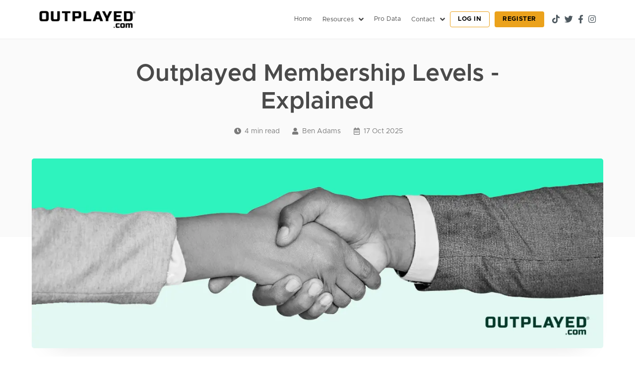

--- FILE ---
content_type: text/html; charset=utf-8
request_url: https://outplayed.com/blog/our-membership-levels-explained
body_size: 21632
content:
<!DOCTYPE html><html lang="en"><head><title>Outplayed Membership Levels and Benefits | Outplayed - Outplayed</title><link rel="icon" href="/favicon.ico"/><link rel="canonical" href="https://outplayed.com/blog/our-membership-levels-explained"/><link rel="manifest" href="/manifest.json"/><link rel="apple-touch-icon" sizes="180x180" href="/icons/ios-180x180.png"/><link rel="preconnect" href="https://fonts.googleapis.com"/><link rel="preconnect" href="https://fonts.gstatic.com" crossorigin="true"/><meta charSet="utf-8"/><meta http-equiv="X-UA-Compatible" content="IE=edge"/><meta name="viewport" content="width=device-width, initial-scale=1, maximum-scale=5, minimum-scale=1"/><meta name="description" content="Explore Outplayed membership costs and benefits. Choose the right plan and unlock exclusive tools, resources and tips."/><script type="application/ld+json">{
				"@context": "https://schema.org",
				"@type": "Organization",
				"name": "Outplayed",
				"legalName": "Liquidity Trading Limited",
				"description": "Outplayed.com is a platform for matched betting. Outplayed offers bettors advanced tools, personalized coaching, and a community. Users can also access bookmaker free bets and data-driven insights to improve their gameplay and performance and to make guaranteed profits.",
				"logo": "https://outplayed.com/_next/image?url=%2Fimages%2Flogos%2Flogo-outplayed.png&w=1920&q=75",
				"image": "https://outplayed.com/_next/image?url=%2Fimages%2Flogos%2Flogo-outplayed.png&w=1920&q=75",
				"url": "https://outplayed.com/",
				"email": "support@outplayed.com",
				"sameAs": ["https://twitter.com/outplayedcom","https://www.facebook.com/outplayeddotcom","https://www.instagram.com/outplayedcom/"],
				"address": {
					"@type": "PostalAddress",
					"streetAddress": "Outplayed, Madison Building, Midtown, Queensway",
					"addressLocality" : "Gibraltar",
					"addressRegion" : "Gibraltar",
					"addressCountry": "GI",
					"postalCode" : "GX11 1AA"
				},
				"contactPoint" : {
					"@type" : "ContactPoint",
					"contactType": "Customer Service",
					"email" : "support@outplayed.com",
					"areaServed": "GB",
					"availableLanguage" : [
						{
        					"@type": "Language",
        					"name": "English",
        					"alternateName": "en"
      					}
      				]
				},
				"availableLanguage" : [
					{
						"@type": "Language",
						"name": "English",
						"alternateName": "en"
					}
				]
    	}</script><meta property="og:locale" content="en_GB"/><meta property="og:type" content="website"/><meta property="og:title" content="Outplayed Membership Levels and Benefits | Outplayed - Outplayed"/><meta property="og:url" content="https://outplayed.com/blog/our-membership-levels-explained"/><meta property="og:site_name" content="Outplayed"/><meta property="og:image" content="https://beta.outplayed.com/images/logos/outplayed-default.png"/><meta property="og:image:width" content="400"/><meta property="og:image:height" content="280"/><meta property="article:publisher" content="https://www.facebook.com/outplayeddotcom"/><meta name="twitter:card" content="summary_large_image"/><meta name="twitter:site" content="@outplayedcom"/><meta name="robots" content="index, follow, max-image-preview:large, max-snippet:-1, max-video-preview:-1"/><meta http-equiv="content-language" content="en-GB"/><meta name="theme-color" content="#1B96E2"/><link rel="preload" as="image" imagesrcset="/_next/image?url=%2Fimages%2Flogos%2Flogo-outplayed.png&amp;w=640&amp;q=75 640w, /_next/image?url=%2Fimages%2Flogos%2Flogo-outplayed.png&amp;w=750&amp;q=75 750w, /_next/image?url=%2Fimages%2Flogos%2Flogo-outplayed.png&amp;w=828&amp;q=75 828w, /_next/image?url=%2Fimages%2Flogos%2Flogo-outplayed.png&amp;w=1080&amp;q=75 1080w, /_next/image?url=%2Fimages%2Flogos%2Flogo-outplayed.png&amp;w=1200&amp;q=75 1200w, /_next/image?url=%2Fimages%2Flogos%2Flogo-outplayed.png&amp;w=1920&amp;q=75 1920w, /_next/image?url=%2Fimages%2Flogos%2Flogo-outplayed.png&amp;w=2048&amp;q=75 2048w, /_next/image?url=%2Fimages%2Flogos%2Flogo-outplayed.png&amp;w=3840&amp;q=75 3840w" imagesizes="100vw"/><link rel="preload" as="image" imagesrcset="/_next/image?url=https%3A%2F%2Fassets.outplayed.com%2F1738585066163%2Foutplayed-membership-levels-2.jpg&amp;w=640&amp;q=75 640w, /_next/image?url=https%3A%2F%2Fassets.outplayed.com%2F1738585066163%2Foutplayed-membership-levels-2.jpg&amp;w=750&amp;q=75 750w, /_next/image?url=https%3A%2F%2Fassets.outplayed.com%2F1738585066163%2Foutplayed-membership-levels-2.jpg&amp;w=828&amp;q=75 828w, /_next/image?url=https%3A%2F%2Fassets.outplayed.com%2F1738585066163%2Foutplayed-membership-levels-2.jpg&amp;w=1080&amp;q=75 1080w, /_next/image?url=https%3A%2F%2Fassets.outplayed.com%2F1738585066163%2Foutplayed-membership-levels-2.jpg&amp;w=1200&amp;q=75 1200w, /_next/image?url=https%3A%2F%2Fassets.outplayed.com%2F1738585066163%2Foutplayed-membership-levels-2.jpg&amp;w=1920&amp;q=75 1920w, /_next/image?url=https%3A%2F%2Fassets.outplayed.com%2F1738585066163%2Foutplayed-membership-levels-2.jpg&amp;w=2048&amp;q=75 2048w, /_next/image?url=https%3A%2F%2Fassets.outplayed.com%2F1738585066163%2Foutplayed-membership-levels-2.jpg&amp;w=3840&amp;q=75 3840w" imagesizes="100vw"/><meta name="next-head-count" content="32"/><link rel="preconnect" href="https://fonts.gstatic.com" crossorigin /><link rel="preload" href="/_next/static/css/26663ee11b4c9990.css" as="style"/><link rel="stylesheet" href="/_next/static/css/26663ee11b4c9990.css" data-n-g=""/><link rel="preload" href="/_next/static/css/5c1bec1b50a1c491.css" as="style"/><link rel="stylesheet" href="/_next/static/css/5c1bec1b50a1c491.css" data-n-p=""/><link rel="preload" href="/_next/static/css/3aef137db4f71524.css" as="style"/><link rel="stylesheet" href="/_next/static/css/3aef137db4f71524.css" data-n-p=""/><noscript data-n-css=""></noscript><script defer="" nomodule="" src="/_next/static/chunks/polyfills-c67a75d1b6f99dc8.js"></script><script src="/_next/static/chunks/webpack-f6a0bc1527f2919d.js" defer=""></script><script src="/_next/static/chunks/framework-6c9b3f51148fa126.js" defer=""></script><script src="/_next/static/chunks/main-fc3191f5638b30a0.js" defer=""></script><script src="/_next/static/chunks/pages/_app-0e4ac47aa0f24924.js" defer=""></script><script src="/_next/static/chunks/e999873e-e97821d3ae10bb47.js" defer=""></script><script src="/_next/static/chunks/53915-3ce3bfaee0a4e5a1.js" defer=""></script><script src="/_next/static/chunks/96577-ad136744d3726f35.js" defer=""></script><script src="/_next/static/chunks/92459-dc4496a20d02749c.js" defer=""></script><script src="/_next/static/chunks/36661-e0169bca72154f36.js" defer=""></script><script src="/_next/static/chunks/91648-c984ff2f9411e335.js" defer=""></script><script src="/_next/static/chunks/79959-4a811c76d41635e8.js" defer=""></script><script src="/_next/static/chunks/72670-8b0e95bafde72698.js" defer=""></script><script src="/_next/static/chunks/18873-c6428e35a946eb09.js" defer=""></script><script src="/_next/static/chunks/5783-75dd0fb60f89c8d4.js" defer=""></script><script src="/_next/static/chunks/62012-5eb9fc64ba8738fc.js" defer=""></script><script src="/_next/static/chunks/5583-a6bba7775ec95afb.js" defer=""></script><script src="/_next/static/chunks/17917-620c3f45f8422ec3.js" defer=""></script><script src="/_next/static/chunks/63615-dfced374592cb6fc.js" defer=""></script><script src="/_next/static/chunks/34543-0e4d2af3ddf92343.js" defer=""></script><script src="/_next/static/chunks/44381-23d8129b35b5fcf4.js" defer=""></script><script src="/_next/static/chunks/pages/blog/%5BpostSlug%5D-3ef3f50f3e954794.js" defer=""></script><script src="/_next/static/Ldb1dowjIsjLHyqWTTUBm/_buildManifest.js" defer=""></script><script src="/_next/static/Ldb1dowjIsjLHyqWTTUBm/_ssgManifest.js" defer=""></script><style data-href="https://fonts.googleapis.com/css2?family=Delius&display=swap">@font-face{font-family:'Delius';font-style:normal;font-weight:400;font-display:swap;src:url(https://fonts.gstatic.com/l/font?kit=PN_xRfK0pW_9e1rtYg&skey=f36ed9ae8917239c&v=v21) format('woff')}@font-face{font-family:'Delius';font-style:normal;font-weight:400;font-display:swap;src:url(https://fonts.gstatic.com/s/delius/v21/PN_xRfK0pW_9e1rdZsg_rz7b_g.woff2) format('woff2');unicode-range:U+0000-00FF,U+0131,U+0152-0153,U+02BB-02BC,U+02C6,U+02DA,U+02DC,U+0304,U+0308,U+0329,U+2000-206F,U+20AC,U+2122,U+2191,U+2193,U+2212,U+2215,U+FEFF,U+FFFD}</style><style data-href="https://fonts.googleapis.com/css2?family=Manrope&display=swap">@font-face{font-family:'Manrope';font-style:normal;font-weight:400;font-display:swap;src:url(https://fonts.gstatic.com/l/font?kit=xn7_YHE41ni1AdIRqAuZuw1Bx9mbZk79FO_G&skey=c397ded15edc0853&v=v20) format('woff')}@font-face{font-family:'Manrope';font-style:normal;font-weight:400;font-display:swap;src:url(https://fonts.gstatic.com/l/font?kit=xn7_YHE41ni1AdIRqAuZuw1Bx9mbZk79FN_P-b_Tfc7AGraJwA&skey=c397ded15edc0853&v=v20) format('woff');unicode-range:U+0460-052F,U+1C80-1C8A,U+20B4,U+2DE0-2DFF,U+A640-A69F,U+FE2E-FE2F}@font-face{font-family:'Manrope';font-style:normal;font-weight:400;font-display:swap;src:url(https://fonts.gstatic.com/l/font?kit=xn7_YHE41ni1AdIRqAuZuw1Bx9mbZk79FN_G-b_Tfc7AGraJwA&skey=c397ded15edc0853&v=v20) format('woff');unicode-range:U+0301,U+0400-045F,U+0490-0491,U+04B0-04B1,U+2116}@font-face{font-family:'Manrope';font-style:normal;font-weight:400;font-display:swap;src:url(https://fonts.gstatic.com/l/font?kit=xn7_YHE41ni1AdIRqAuZuw1Bx9mbZk79FN_B-b_Tfc7AGraJwA&skey=c397ded15edc0853&v=v20) format('woff');unicode-range:U+0370-0377,U+037A-037F,U+0384-038A,U+038C,U+038E-03A1,U+03A3-03FF}@font-face{font-family:'Manrope';font-style:normal;font-weight:400;font-display:swap;src:url(https://fonts.gstatic.com/l/font?kit=xn7_YHE41ni1AdIRqAuZuw1Bx9mbZk79FN_N-b_Tfc7AGraJwA&skey=c397ded15edc0853&v=v20) format('woff');unicode-range:U+0102-0103,U+0110-0111,U+0128-0129,U+0168-0169,U+01A0-01A1,U+01AF-01B0,U+0300-0301,U+0303-0304,U+0308-0309,U+0323,U+0329,U+1EA0-1EF9,U+20AB}@font-face{font-family:'Manrope';font-style:normal;font-weight:400;font-display:swap;src:url(https://fonts.gstatic.com/l/font?kit=xn7_YHE41ni1AdIRqAuZuw1Bx9mbZk79FN_M-b_Tfc7AGraJwA&skey=c397ded15edc0853&v=v20) format('woff');unicode-range:U+0100-02BA,U+02BD-02C5,U+02C7-02CC,U+02CE-02D7,U+02DD-02FF,U+0304,U+0308,U+0329,U+1D00-1DBF,U+1E00-1E9F,U+1EF2-1EFF,U+2020,U+20A0-20AB,U+20AD-20C0,U+2113,U+2C60-2C7F,U+A720-A7FF}@font-face{font-family:'Manrope';font-style:normal;font-weight:400;font-display:swap;src:url(https://fonts.gstatic.com/l/font?kit=xn7_YHE41ni1AdIRqAuZuw1Bx9mbZk79FN_C-b_Tfc7AGrY&skey=c397ded15edc0853&v=v20) format('woff');unicode-range:U+0000-00FF,U+0131,U+0152-0153,U+02BB-02BC,U+02C6,U+02DA,U+02DC,U+0304,U+0308,U+0329,U+2000-206F,U+20AC,U+2122,U+2191,U+2193,U+2212,U+2215,U+FEFF,U+FFFD}</style><style data-href="https://fonts.googleapis.com/css2?family=Open+Sans&display=swap">@font-face{font-family:'Open Sans';font-style:normal;font-weight:400;font-stretch:normal;font-display:swap;src:url(https://fonts.gstatic.com/l/font?kit=memSYaGs126MiZpBA-UvWbX2vVnXBbObj2OVZyOOSr4dVJWUgsjZ0C4k&skey=62c1cbfccc78b4b2&v=v44) format('woff')}@font-face{font-family:'Open Sans';font-style:normal;font-weight:400;font-stretch:100%;font-display:swap;src:url(https://fonts.gstatic.com/l/font?kit=memSYaGs126MiZpBA-UvWbX2vVnXBbObj2OVZyOOSr4dVJWUgsjZ0B4taVQUwaEQbjB_mQ&skey=62c1cbfccc78b4b2&v=v44) format('woff');unicode-range:U+0460-052F,U+1C80-1C8A,U+20B4,U+2DE0-2DFF,U+A640-A69F,U+FE2E-FE2F}@font-face{font-family:'Open Sans';font-style:normal;font-weight:400;font-stretch:100%;font-display:swap;src:url(https://fonts.gstatic.com/l/font?kit=memSYaGs126MiZpBA-UvWbX2vVnXBbObj2OVZyOOSr4dVJWUgsjZ0B4kaVQUwaEQbjB_mQ&skey=62c1cbfccc78b4b2&v=v44) format('woff');unicode-range:U+0301,U+0400-045F,U+0490-0491,U+04B0-04B1,U+2116}@font-face{font-family:'Open Sans';font-style:normal;font-weight:400;font-stretch:100%;font-display:swap;src:url(https://fonts.gstatic.com/l/font?kit=memSYaGs126MiZpBA-UvWbX2vVnXBbObj2OVZyOOSr4dVJWUgsjZ0B4saVQUwaEQbjB_mQ&skey=62c1cbfccc78b4b2&v=v44) format('woff');unicode-range:U+1F00-1FFF}@font-face{font-family:'Open Sans';font-style:normal;font-weight:400;font-stretch:100%;font-display:swap;src:url(https://fonts.gstatic.com/l/font?kit=memSYaGs126MiZpBA-UvWbX2vVnXBbObj2OVZyOOSr4dVJWUgsjZ0B4jaVQUwaEQbjB_mQ&skey=62c1cbfccc78b4b2&v=v44) format('woff');unicode-range:U+0370-0377,U+037A-037F,U+0384-038A,U+038C,U+038E-03A1,U+03A3-03FF}@font-face{font-family:'Open Sans';font-style:normal;font-weight:400;font-stretch:100%;font-display:swap;src:url(https://fonts.gstatic.com/l/font?kit=memSYaGs126MiZpBA-UvWbX2vVnXBbObj2OVZyOOSr4dVJWUgsjZ0B4iaVQUwaEQbjB_mQ&skey=62c1cbfccc78b4b2&v=v44) format('woff');unicode-range:U+0307-0308,U+0590-05FF,U+200C-2010,U+20AA,U+25CC,U+FB1D-FB4F}@font-face{font-family:'Open Sans';font-style:normal;font-weight:400;font-stretch:100%;font-display:swap;src:url(https://fonts.gstatic.com/l/font?kit=memSYaGs126MiZpBA-UvWbX2vVnXBbObj2OVZyOOSr4dVJWUgsjZ0B5caVQUwaEQbjB_mQ&skey=62c1cbfccc78b4b2&v=v44) format('woff');unicode-range:U+0302-0303,U+0305,U+0307-0308,U+0310,U+0312,U+0315,U+031A,U+0326-0327,U+032C,U+032F-0330,U+0332-0333,U+0338,U+033A,U+0346,U+034D,U+0391-03A1,U+03A3-03A9,U+03B1-03C9,U+03D1,U+03D5-03D6,U+03F0-03F1,U+03F4-03F5,U+2016-2017,U+2034-2038,U+203C,U+2040,U+2043,U+2047,U+2050,U+2057,U+205F,U+2070-2071,U+2074-208E,U+2090-209C,U+20D0-20DC,U+20E1,U+20E5-20EF,U+2100-2112,U+2114-2115,U+2117-2121,U+2123-214F,U+2190,U+2192,U+2194-21AE,U+21B0-21E5,U+21F1-21F2,U+21F4-2211,U+2213-2214,U+2216-22FF,U+2308-230B,U+2310,U+2319,U+231C-2321,U+2336-237A,U+237C,U+2395,U+239B-23B7,U+23D0,U+23DC-23E1,U+2474-2475,U+25AF,U+25B3,U+25B7,U+25BD,U+25C1,U+25CA,U+25CC,U+25FB,U+266D-266F,U+27C0-27FF,U+2900-2AFF,U+2B0E-2B11,U+2B30-2B4C,U+2BFE,U+3030,U+FF5B,U+FF5D,U+1D400-1D7FF,U+1EE00-1EEFF}@font-face{font-family:'Open Sans';font-style:normal;font-weight:400;font-stretch:100%;font-display:swap;src:url(https://fonts.gstatic.com/l/font?kit=memSYaGs126MiZpBA-UvWbX2vVnXBbObj2OVZyOOSr4dVJWUgsjZ0B5OaVQUwaEQbjB_mQ&skey=62c1cbfccc78b4b2&v=v44) format('woff');unicode-range:U+0001-000C,U+000E-001F,U+007F-009F,U+20DD-20E0,U+20E2-20E4,U+2150-218F,U+2190,U+2192,U+2194-2199,U+21AF,U+21E6-21F0,U+21F3,U+2218-2219,U+2299,U+22C4-22C6,U+2300-243F,U+2440-244A,U+2460-24FF,U+25A0-27BF,U+2800-28FF,U+2921-2922,U+2981,U+29BF,U+29EB,U+2B00-2BFF,U+4DC0-4DFF,U+FFF9-FFFB,U+10140-1018E,U+10190-1019C,U+101A0,U+101D0-101FD,U+102E0-102FB,U+10E60-10E7E,U+1D2C0-1D2D3,U+1D2E0-1D37F,U+1F000-1F0FF,U+1F100-1F1AD,U+1F1E6-1F1FF,U+1F30D-1F30F,U+1F315,U+1F31C,U+1F31E,U+1F320-1F32C,U+1F336,U+1F378,U+1F37D,U+1F382,U+1F393-1F39F,U+1F3A7-1F3A8,U+1F3AC-1F3AF,U+1F3C2,U+1F3C4-1F3C6,U+1F3CA-1F3CE,U+1F3D4-1F3E0,U+1F3ED,U+1F3F1-1F3F3,U+1F3F5-1F3F7,U+1F408,U+1F415,U+1F41F,U+1F426,U+1F43F,U+1F441-1F442,U+1F444,U+1F446-1F449,U+1F44C-1F44E,U+1F453,U+1F46A,U+1F47D,U+1F4A3,U+1F4B0,U+1F4B3,U+1F4B9,U+1F4BB,U+1F4BF,U+1F4C8-1F4CB,U+1F4D6,U+1F4DA,U+1F4DF,U+1F4E3-1F4E6,U+1F4EA-1F4ED,U+1F4F7,U+1F4F9-1F4FB,U+1F4FD-1F4FE,U+1F503,U+1F507-1F50B,U+1F50D,U+1F512-1F513,U+1F53E-1F54A,U+1F54F-1F5FA,U+1F610,U+1F650-1F67F,U+1F687,U+1F68D,U+1F691,U+1F694,U+1F698,U+1F6AD,U+1F6B2,U+1F6B9-1F6BA,U+1F6BC,U+1F6C6-1F6CF,U+1F6D3-1F6D7,U+1F6E0-1F6EA,U+1F6F0-1F6F3,U+1F6F7-1F6FC,U+1F700-1F7FF,U+1F800-1F80B,U+1F810-1F847,U+1F850-1F859,U+1F860-1F887,U+1F890-1F8AD,U+1F8B0-1F8BB,U+1F8C0-1F8C1,U+1F900-1F90B,U+1F93B,U+1F946,U+1F984,U+1F996,U+1F9E9,U+1FA00-1FA6F,U+1FA70-1FA7C,U+1FA80-1FA89,U+1FA8F-1FAC6,U+1FACE-1FADC,U+1FADF-1FAE9,U+1FAF0-1FAF8,U+1FB00-1FBFF}@font-face{font-family:'Open Sans';font-style:normal;font-weight:400;font-stretch:100%;font-display:swap;src:url(https://fonts.gstatic.com/l/font?kit=memSYaGs126MiZpBA-UvWbX2vVnXBbObj2OVZyOOSr4dVJWUgsjZ0B4vaVQUwaEQbjB_mQ&skey=62c1cbfccc78b4b2&v=v44) format('woff');unicode-range:U+0102-0103,U+0110-0111,U+0128-0129,U+0168-0169,U+01A0-01A1,U+01AF-01B0,U+0300-0301,U+0303-0304,U+0308-0309,U+0323,U+0329,U+1EA0-1EF9,U+20AB}@font-face{font-family:'Open Sans';font-style:normal;font-weight:400;font-stretch:100%;font-display:swap;src:url(https://fonts.gstatic.com/l/font?kit=memSYaGs126MiZpBA-UvWbX2vVnXBbObj2OVZyOOSr4dVJWUgsjZ0B4uaVQUwaEQbjB_mQ&skey=62c1cbfccc78b4b2&v=v44) format('woff');unicode-range:U+0100-02BA,U+02BD-02C5,U+02C7-02CC,U+02CE-02D7,U+02DD-02FF,U+0304,U+0308,U+0329,U+1D00-1DBF,U+1E00-1E9F,U+1EF2-1EFF,U+2020,U+20A0-20AB,U+20AD-20C0,U+2113,U+2C60-2C7F,U+A720-A7FF}@font-face{font-family:'Open Sans';font-style:normal;font-weight:400;font-stretch:100%;font-display:swap;src:url(https://fonts.gstatic.com/l/font?kit=memSYaGs126MiZpBA-UvWbX2vVnXBbObj2OVZyOOSr4dVJWUgsjZ0B4gaVQUwaEQbjA&skey=62c1cbfccc78b4b2&v=v44) format('woff');unicode-range:U+0000-00FF,U+0131,U+0152-0153,U+02BB-02BC,U+02C6,U+02DA,U+02DC,U+0304,U+0308,U+0329,U+2000-206F,U+20AC,U+2122,U+2191,U+2193,U+2212,U+2215,U+FEFF,U+FFFD}</style><style data-href="https://fonts.googleapis.com/css?family=Open+Sans:300,400,700">@font-face{font-family:'Open Sans';font-style:normal;font-weight:300;font-stretch:normal;src:url(https://fonts.gstatic.com/l/font?kit=memSYaGs126MiZpBA-UvWbX2vVnXBbObj2OVZyOOSr4dVJWUgsiH0B4gaVQ&skey=62c1cbfccc78b4b2&v=v44) format('woff')}@font-face{font-family:'Open Sans';font-style:normal;font-weight:400;font-stretch:normal;src:url(https://fonts.gstatic.com/l/font?kit=memSYaGs126MiZpBA-UvWbX2vVnXBbObj2OVZyOOSr4dVJWUgsjZ0B4gaVQ&skey=62c1cbfccc78b4b2&v=v44) format('woff')}@font-face{font-family:'Open Sans';font-style:normal;font-weight:700;font-stretch:normal;src:url(https://fonts.gstatic.com/l/font?kit=memSYaGs126MiZpBA-UvWbX2vVnXBbObj2OVZyOOSr4dVJWUgsg-1x4gaVQ&skey=62c1cbfccc78b4b2&v=v44) format('woff')}@font-face{font-family:'Open Sans';font-style:normal;font-weight:300;font-stretch:100%;src:url(https://fonts.gstatic.com/s/opensans/v44/memvYaGs126MiZpBA-UvWbX2vVnXBbObj2OVTSKmu0SC55K5gw.woff2) format('woff2');unicode-range:U+0460-052F,U+1C80-1C8A,U+20B4,U+2DE0-2DFF,U+A640-A69F,U+FE2E-FE2F}@font-face{font-family:'Open Sans';font-style:normal;font-weight:300;font-stretch:100%;src:url(https://fonts.gstatic.com/s/opensans/v44/memvYaGs126MiZpBA-UvWbX2vVnXBbObj2OVTSumu0SC55K5gw.woff2) format('woff2');unicode-range:U+0301,U+0400-045F,U+0490-0491,U+04B0-04B1,U+2116}@font-face{font-family:'Open Sans';font-style:normal;font-weight:300;font-stretch:100%;src:url(https://fonts.gstatic.com/s/opensans/v44/memvYaGs126MiZpBA-UvWbX2vVnXBbObj2OVTSOmu0SC55K5gw.woff2) format('woff2');unicode-range:U+1F00-1FFF}@font-face{font-family:'Open Sans';font-style:normal;font-weight:300;font-stretch:100%;src:url(https://fonts.gstatic.com/s/opensans/v44/memvYaGs126MiZpBA-UvWbX2vVnXBbObj2OVTSymu0SC55K5gw.woff2) format('woff2');unicode-range:U+0370-0377,U+037A-037F,U+0384-038A,U+038C,U+038E-03A1,U+03A3-03FF}@font-face{font-family:'Open Sans';font-style:normal;font-weight:300;font-stretch:100%;src:url(https://fonts.gstatic.com/s/opensans/v44/memvYaGs126MiZpBA-UvWbX2vVnXBbObj2OVTS2mu0SC55K5gw.woff2) format('woff2');unicode-range:U+0307-0308,U+0590-05FF,U+200C-2010,U+20AA,U+25CC,U+FB1D-FB4F}@font-face{font-family:'Open Sans';font-style:normal;font-weight:300;font-stretch:100%;src:url(https://fonts.gstatic.com/s/opensans/v44/memvYaGs126MiZpBA-UvWbX2vVnXBbObj2OVTVOmu0SC55K5gw.woff2) format('woff2');unicode-range:U+0302-0303,U+0305,U+0307-0308,U+0310,U+0312,U+0315,U+031A,U+0326-0327,U+032C,U+032F-0330,U+0332-0333,U+0338,U+033A,U+0346,U+034D,U+0391-03A1,U+03A3-03A9,U+03B1-03C9,U+03D1,U+03D5-03D6,U+03F0-03F1,U+03F4-03F5,U+2016-2017,U+2034-2038,U+203C,U+2040,U+2043,U+2047,U+2050,U+2057,U+205F,U+2070-2071,U+2074-208E,U+2090-209C,U+20D0-20DC,U+20E1,U+20E5-20EF,U+2100-2112,U+2114-2115,U+2117-2121,U+2123-214F,U+2190,U+2192,U+2194-21AE,U+21B0-21E5,U+21F1-21F2,U+21F4-2211,U+2213-2214,U+2216-22FF,U+2308-230B,U+2310,U+2319,U+231C-2321,U+2336-237A,U+237C,U+2395,U+239B-23B7,U+23D0,U+23DC-23E1,U+2474-2475,U+25AF,U+25B3,U+25B7,U+25BD,U+25C1,U+25CA,U+25CC,U+25FB,U+266D-266F,U+27C0-27FF,U+2900-2AFF,U+2B0E-2B11,U+2B30-2B4C,U+2BFE,U+3030,U+FF5B,U+FF5D,U+1D400-1D7FF,U+1EE00-1EEFF}@font-face{font-family:'Open Sans';font-style:normal;font-weight:300;font-stretch:100%;src:url(https://fonts.gstatic.com/s/opensans/v44/memvYaGs126MiZpBA-UvWbX2vVnXBbObj2OVTUGmu0SC55K5gw.woff2) format('woff2');unicode-range:U+0001-000C,U+000E-001F,U+007F-009F,U+20DD-20E0,U+20E2-20E4,U+2150-218F,U+2190,U+2192,U+2194-2199,U+21AF,U+21E6-21F0,U+21F3,U+2218-2219,U+2299,U+22C4-22C6,U+2300-243F,U+2440-244A,U+2460-24FF,U+25A0-27BF,U+2800-28FF,U+2921-2922,U+2981,U+29BF,U+29EB,U+2B00-2BFF,U+4DC0-4DFF,U+FFF9-FFFB,U+10140-1018E,U+10190-1019C,U+101A0,U+101D0-101FD,U+102E0-102FB,U+10E60-10E7E,U+1D2C0-1D2D3,U+1D2E0-1D37F,U+1F000-1F0FF,U+1F100-1F1AD,U+1F1E6-1F1FF,U+1F30D-1F30F,U+1F315,U+1F31C,U+1F31E,U+1F320-1F32C,U+1F336,U+1F378,U+1F37D,U+1F382,U+1F393-1F39F,U+1F3A7-1F3A8,U+1F3AC-1F3AF,U+1F3C2,U+1F3C4-1F3C6,U+1F3CA-1F3CE,U+1F3D4-1F3E0,U+1F3ED,U+1F3F1-1F3F3,U+1F3F5-1F3F7,U+1F408,U+1F415,U+1F41F,U+1F426,U+1F43F,U+1F441-1F442,U+1F444,U+1F446-1F449,U+1F44C-1F44E,U+1F453,U+1F46A,U+1F47D,U+1F4A3,U+1F4B0,U+1F4B3,U+1F4B9,U+1F4BB,U+1F4BF,U+1F4C8-1F4CB,U+1F4D6,U+1F4DA,U+1F4DF,U+1F4E3-1F4E6,U+1F4EA-1F4ED,U+1F4F7,U+1F4F9-1F4FB,U+1F4FD-1F4FE,U+1F503,U+1F507-1F50B,U+1F50D,U+1F512-1F513,U+1F53E-1F54A,U+1F54F-1F5FA,U+1F610,U+1F650-1F67F,U+1F687,U+1F68D,U+1F691,U+1F694,U+1F698,U+1F6AD,U+1F6B2,U+1F6B9-1F6BA,U+1F6BC,U+1F6C6-1F6CF,U+1F6D3-1F6D7,U+1F6E0-1F6EA,U+1F6F0-1F6F3,U+1F6F7-1F6FC,U+1F700-1F7FF,U+1F800-1F80B,U+1F810-1F847,U+1F850-1F859,U+1F860-1F887,U+1F890-1F8AD,U+1F8B0-1F8BB,U+1F8C0-1F8C1,U+1F900-1F90B,U+1F93B,U+1F946,U+1F984,U+1F996,U+1F9E9,U+1FA00-1FA6F,U+1FA70-1FA7C,U+1FA80-1FA89,U+1FA8F-1FAC6,U+1FACE-1FADC,U+1FADF-1FAE9,U+1FAF0-1FAF8,U+1FB00-1FBFF}@font-face{font-family:'Open Sans';font-style:normal;font-weight:300;font-stretch:100%;src:url(https://fonts.gstatic.com/s/opensans/v44/memvYaGs126MiZpBA-UvWbX2vVnXBbObj2OVTSCmu0SC55K5gw.woff2) format('woff2');unicode-range:U+0102-0103,U+0110-0111,U+0128-0129,U+0168-0169,U+01A0-01A1,U+01AF-01B0,U+0300-0301,U+0303-0304,U+0308-0309,U+0323,U+0329,U+1EA0-1EF9,U+20AB}@font-face{font-family:'Open Sans';font-style:normal;font-weight:300;font-stretch:100%;src:url(https://fonts.gstatic.com/s/opensans/v44/memvYaGs126MiZpBA-UvWbX2vVnXBbObj2OVTSGmu0SC55K5gw.woff2) format('woff2');unicode-range:U+0100-02BA,U+02BD-02C5,U+02C7-02CC,U+02CE-02D7,U+02DD-02FF,U+0304,U+0308,U+0329,U+1D00-1DBF,U+1E00-1E9F,U+1EF2-1EFF,U+2020,U+20A0-20AB,U+20AD-20C0,U+2113,U+2C60-2C7F,U+A720-A7FF}@font-face{font-family:'Open Sans';font-style:normal;font-weight:300;font-stretch:100%;src:url(https://fonts.gstatic.com/s/opensans/v44/memvYaGs126MiZpBA-UvWbX2vVnXBbObj2OVTS-mu0SC55I.woff2) format('woff2');unicode-range:U+0000-00FF,U+0131,U+0152-0153,U+02BB-02BC,U+02C6,U+02DA,U+02DC,U+0304,U+0308,U+0329,U+2000-206F,U+20AC,U+2122,U+2191,U+2193,U+2212,U+2215,U+FEFF,U+FFFD}@font-face{font-family:'Open Sans';font-style:normal;font-weight:400;font-stretch:100%;src:url(https://fonts.gstatic.com/s/opensans/v44/memvYaGs126MiZpBA-UvWbX2vVnXBbObj2OVTSKmu0SC55K5gw.woff2) format('woff2');unicode-range:U+0460-052F,U+1C80-1C8A,U+20B4,U+2DE0-2DFF,U+A640-A69F,U+FE2E-FE2F}@font-face{font-family:'Open Sans';font-style:normal;font-weight:400;font-stretch:100%;src:url(https://fonts.gstatic.com/s/opensans/v44/memvYaGs126MiZpBA-UvWbX2vVnXBbObj2OVTSumu0SC55K5gw.woff2) format('woff2');unicode-range:U+0301,U+0400-045F,U+0490-0491,U+04B0-04B1,U+2116}@font-face{font-family:'Open Sans';font-style:normal;font-weight:400;font-stretch:100%;src:url(https://fonts.gstatic.com/s/opensans/v44/memvYaGs126MiZpBA-UvWbX2vVnXBbObj2OVTSOmu0SC55K5gw.woff2) format('woff2');unicode-range:U+1F00-1FFF}@font-face{font-family:'Open Sans';font-style:normal;font-weight:400;font-stretch:100%;src:url(https://fonts.gstatic.com/s/opensans/v44/memvYaGs126MiZpBA-UvWbX2vVnXBbObj2OVTSymu0SC55K5gw.woff2) format('woff2');unicode-range:U+0370-0377,U+037A-037F,U+0384-038A,U+038C,U+038E-03A1,U+03A3-03FF}@font-face{font-family:'Open Sans';font-style:normal;font-weight:400;font-stretch:100%;src:url(https://fonts.gstatic.com/s/opensans/v44/memvYaGs126MiZpBA-UvWbX2vVnXBbObj2OVTS2mu0SC55K5gw.woff2) format('woff2');unicode-range:U+0307-0308,U+0590-05FF,U+200C-2010,U+20AA,U+25CC,U+FB1D-FB4F}@font-face{font-family:'Open Sans';font-style:normal;font-weight:400;font-stretch:100%;src:url(https://fonts.gstatic.com/s/opensans/v44/memvYaGs126MiZpBA-UvWbX2vVnXBbObj2OVTVOmu0SC55K5gw.woff2) format('woff2');unicode-range:U+0302-0303,U+0305,U+0307-0308,U+0310,U+0312,U+0315,U+031A,U+0326-0327,U+032C,U+032F-0330,U+0332-0333,U+0338,U+033A,U+0346,U+034D,U+0391-03A1,U+03A3-03A9,U+03B1-03C9,U+03D1,U+03D5-03D6,U+03F0-03F1,U+03F4-03F5,U+2016-2017,U+2034-2038,U+203C,U+2040,U+2043,U+2047,U+2050,U+2057,U+205F,U+2070-2071,U+2074-208E,U+2090-209C,U+20D0-20DC,U+20E1,U+20E5-20EF,U+2100-2112,U+2114-2115,U+2117-2121,U+2123-214F,U+2190,U+2192,U+2194-21AE,U+21B0-21E5,U+21F1-21F2,U+21F4-2211,U+2213-2214,U+2216-22FF,U+2308-230B,U+2310,U+2319,U+231C-2321,U+2336-237A,U+237C,U+2395,U+239B-23B7,U+23D0,U+23DC-23E1,U+2474-2475,U+25AF,U+25B3,U+25B7,U+25BD,U+25C1,U+25CA,U+25CC,U+25FB,U+266D-266F,U+27C0-27FF,U+2900-2AFF,U+2B0E-2B11,U+2B30-2B4C,U+2BFE,U+3030,U+FF5B,U+FF5D,U+1D400-1D7FF,U+1EE00-1EEFF}@font-face{font-family:'Open Sans';font-style:normal;font-weight:400;font-stretch:100%;src:url(https://fonts.gstatic.com/s/opensans/v44/memvYaGs126MiZpBA-UvWbX2vVnXBbObj2OVTUGmu0SC55K5gw.woff2) format('woff2');unicode-range:U+0001-000C,U+000E-001F,U+007F-009F,U+20DD-20E0,U+20E2-20E4,U+2150-218F,U+2190,U+2192,U+2194-2199,U+21AF,U+21E6-21F0,U+21F3,U+2218-2219,U+2299,U+22C4-22C6,U+2300-243F,U+2440-244A,U+2460-24FF,U+25A0-27BF,U+2800-28FF,U+2921-2922,U+2981,U+29BF,U+29EB,U+2B00-2BFF,U+4DC0-4DFF,U+FFF9-FFFB,U+10140-1018E,U+10190-1019C,U+101A0,U+101D0-101FD,U+102E0-102FB,U+10E60-10E7E,U+1D2C0-1D2D3,U+1D2E0-1D37F,U+1F000-1F0FF,U+1F100-1F1AD,U+1F1E6-1F1FF,U+1F30D-1F30F,U+1F315,U+1F31C,U+1F31E,U+1F320-1F32C,U+1F336,U+1F378,U+1F37D,U+1F382,U+1F393-1F39F,U+1F3A7-1F3A8,U+1F3AC-1F3AF,U+1F3C2,U+1F3C4-1F3C6,U+1F3CA-1F3CE,U+1F3D4-1F3E0,U+1F3ED,U+1F3F1-1F3F3,U+1F3F5-1F3F7,U+1F408,U+1F415,U+1F41F,U+1F426,U+1F43F,U+1F441-1F442,U+1F444,U+1F446-1F449,U+1F44C-1F44E,U+1F453,U+1F46A,U+1F47D,U+1F4A3,U+1F4B0,U+1F4B3,U+1F4B9,U+1F4BB,U+1F4BF,U+1F4C8-1F4CB,U+1F4D6,U+1F4DA,U+1F4DF,U+1F4E3-1F4E6,U+1F4EA-1F4ED,U+1F4F7,U+1F4F9-1F4FB,U+1F4FD-1F4FE,U+1F503,U+1F507-1F50B,U+1F50D,U+1F512-1F513,U+1F53E-1F54A,U+1F54F-1F5FA,U+1F610,U+1F650-1F67F,U+1F687,U+1F68D,U+1F691,U+1F694,U+1F698,U+1F6AD,U+1F6B2,U+1F6B9-1F6BA,U+1F6BC,U+1F6C6-1F6CF,U+1F6D3-1F6D7,U+1F6E0-1F6EA,U+1F6F0-1F6F3,U+1F6F7-1F6FC,U+1F700-1F7FF,U+1F800-1F80B,U+1F810-1F847,U+1F850-1F859,U+1F860-1F887,U+1F890-1F8AD,U+1F8B0-1F8BB,U+1F8C0-1F8C1,U+1F900-1F90B,U+1F93B,U+1F946,U+1F984,U+1F996,U+1F9E9,U+1FA00-1FA6F,U+1FA70-1FA7C,U+1FA80-1FA89,U+1FA8F-1FAC6,U+1FACE-1FADC,U+1FADF-1FAE9,U+1FAF0-1FAF8,U+1FB00-1FBFF}@font-face{font-family:'Open Sans';font-style:normal;font-weight:400;font-stretch:100%;src:url(https://fonts.gstatic.com/s/opensans/v44/memvYaGs126MiZpBA-UvWbX2vVnXBbObj2OVTSCmu0SC55K5gw.woff2) format('woff2');unicode-range:U+0102-0103,U+0110-0111,U+0128-0129,U+0168-0169,U+01A0-01A1,U+01AF-01B0,U+0300-0301,U+0303-0304,U+0308-0309,U+0323,U+0329,U+1EA0-1EF9,U+20AB}@font-face{font-family:'Open Sans';font-style:normal;font-weight:400;font-stretch:100%;src:url(https://fonts.gstatic.com/s/opensans/v44/memvYaGs126MiZpBA-UvWbX2vVnXBbObj2OVTSGmu0SC55K5gw.woff2) format('woff2');unicode-range:U+0100-02BA,U+02BD-02C5,U+02C7-02CC,U+02CE-02D7,U+02DD-02FF,U+0304,U+0308,U+0329,U+1D00-1DBF,U+1E00-1E9F,U+1EF2-1EFF,U+2020,U+20A0-20AB,U+20AD-20C0,U+2113,U+2C60-2C7F,U+A720-A7FF}@font-face{font-family:'Open Sans';font-style:normal;font-weight:400;font-stretch:100%;src:url(https://fonts.gstatic.com/s/opensans/v44/memvYaGs126MiZpBA-UvWbX2vVnXBbObj2OVTS-mu0SC55I.woff2) format('woff2');unicode-range:U+0000-00FF,U+0131,U+0152-0153,U+02BB-02BC,U+02C6,U+02DA,U+02DC,U+0304,U+0308,U+0329,U+2000-206F,U+20AC,U+2122,U+2191,U+2193,U+2212,U+2215,U+FEFF,U+FFFD}@font-face{font-family:'Open Sans';font-style:normal;font-weight:700;font-stretch:100%;src:url(https://fonts.gstatic.com/s/opensans/v44/memvYaGs126MiZpBA-UvWbX2vVnXBbObj2OVTSKmu0SC55K5gw.woff2) format('woff2');unicode-range:U+0460-052F,U+1C80-1C8A,U+20B4,U+2DE0-2DFF,U+A640-A69F,U+FE2E-FE2F}@font-face{font-family:'Open Sans';font-style:normal;font-weight:700;font-stretch:100%;src:url(https://fonts.gstatic.com/s/opensans/v44/memvYaGs126MiZpBA-UvWbX2vVnXBbObj2OVTSumu0SC55K5gw.woff2) format('woff2');unicode-range:U+0301,U+0400-045F,U+0490-0491,U+04B0-04B1,U+2116}@font-face{font-family:'Open Sans';font-style:normal;font-weight:700;font-stretch:100%;src:url(https://fonts.gstatic.com/s/opensans/v44/memvYaGs126MiZpBA-UvWbX2vVnXBbObj2OVTSOmu0SC55K5gw.woff2) format('woff2');unicode-range:U+1F00-1FFF}@font-face{font-family:'Open Sans';font-style:normal;font-weight:700;font-stretch:100%;src:url(https://fonts.gstatic.com/s/opensans/v44/memvYaGs126MiZpBA-UvWbX2vVnXBbObj2OVTSymu0SC55K5gw.woff2) format('woff2');unicode-range:U+0370-0377,U+037A-037F,U+0384-038A,U+038C,U+038E-03A1,U+03A3-03FF}@font-face{font-family:'Open Sans';font-style:normal;font-weight:700;font-stretch:100%;src:url(https://fonts.gstatic.com/s/opensans/v44/memvYaGs126MiZpBA-UvWbX2vVnXBbObj2OVTS2mu0SC55K5gw.woff2) format('woff2');unicode-range:U+0307-0308,U+0590-05FF,U+200C-2010,U+20AA,U+25CC,U+FB1D-FB4F}@font-face{font-family:'Open Sans';font-style:normal;font-weight:700;font-stretch:100%;src:url(https://fonts.gstatic.com/s/opensans/v44/memvYaGs126MiZpBA-UvWbX2vVnXBbObj2OVTVOmu0SC55K5gw.woff2) format('woff2');unicode-range:U+0302-0303,U+0305,U+0307-0308,U+0310,U+0312,U+0315,U+031A,U+0326-0327,U+032C,U+032F-0330,U+0332-0333,U+0338,U+033A,U+0346,U+034D,U+0391-03A1,U+03A3-03A9,U+03B1-03C9,U+03D1,U+03D5-03D6,U+03F0-03F1,U+03F4-03F5,U+2016-2017,U+2034-2038,U+203C,U+2040,U+2043,U+2047,U+2050,U+2057,U+205F,U+2070-2071,U+2074-208E,U+2090-209C,U+20D0-20DC,U+20E1,U+20E5-20EF,U+2100-2112,U+2114-2115,U+2117-2121,U+2123-214F,U+2190,U+2192,U+2194-21AE,U+21B0-21E5,U+21F1-21F2,U+21F4-2211,U+2213-2214,U+2216-22FF,U+2308-230B,U+2310,U+2319,U+231C-2321,U+2336-237A,U+237C,U+2395,U+239B-23B7,U+23D0,U+23DC-23E1,U+2474-2475,U+25AF,U+25B3,U+25B7,U+25BD,U+25C1,U+25CA,U+25CC,U+25FB,U+266D-266F,U+27C0-27FF,U+2900-2AFF,U+2B0E-2B11,U+2B30-2B4C,U+2BFE,U+3030,U+FF5B,U+FF5D,U+1D400-1D7FF,U+1EE00-1EEFF}@font-face{font-family:'Open Sans';font-style:normal;font-weight:700;font-stretch:100%;src:url(https://fonts.gstatic.com/s/opensans/v44/memvYaGs126MiZpBA-UvWbX2vVnXBbObj2OVTUGmu0SC55K5gw.woff2) format('woff2');unicode-range:U+0001-000C,U+000E-001F,U+007F-009F,U+20DD-20E0,U+20E2-20E4,U+2150-218F,U+2190,U+2192,U+2194-2199,U+21AF,U+21E6-21F0,U+21F3,U+2218-2219,U+2299,U+22C4-22C6,U+2300-243F,U+2440-244A,U+2460-24FF,U+25A0-27BF,U+2800-28FF,U+2921-2922,U+2981,U+29BF,U+29EB,U+2B00-2BFF,U+4DC0-4DFF,U+FFF9-FFFB,U+10140-1018E,U+10190-1019C,U+101A0,U+101D0-101FD,U+102E0-102FB,U+10E60-10E7E,U+1D2C0-1D2D3,U+1D2E0-1D37F,U+1F000-1F0FF,U+1F100-1F1AD,U+1F1E6-1F1FF,U+1F30D-1F30F,U+1F315,U+1F31C,U+1F31E,U+1F320-1F32C,U+1F336,U+1F378,U+1F37D,U+1F382,U+1F393-1F39F,U+1F3A7-1F3A8,U+1F3AC-1F3AF,U+1F3C2,U+1F3C4-1F3C6,U+1F3CA-1F3CE,U+1F3D4-1F3E0,U+1F3ED,U+1F3F1-1F3F3,U+1F3F5-1F3F7,U+1F408,U+1F415,U+1F41F,U+1F426,U+1F43F,U+1F441-1F442,U+1F444,U+1F446-1F449,U+1F44C-1F44E,U+1F453,U+1F46A,U+1F47D,U+1F4A3,U+1F4B0,U+1F4B3,U+1F4B9,U+1F4BB,U+1F4BF,U+1F4C8-1F4CB,U+1F4D6,U+1F4DA,U+1F4DF,U+1F4E3-1F4E6,U+1F4EA-1F4ED,U+1F4F7,U+1F4F9-1F4FB,U+1F4FD-1F4FE,U+1F503,U+1F507-1F50B,U+1F50D,U+1F512-1F513,U+1F53E-1F54A,U+1F54F-1F5FA,U+1F610,U+1F650-1F67F,U+1F687,U+1F68D,U+1F691,U+1F694,U+1F698,U+1F6AD,U+1F6B2,U+1F6B9-1F6BA,U+1F6BC,U+1F6C6-1F6CF,U+1F6D3-1F6D7,U+1F6E0-1F6EA,U+1F6F0-1F6F3,U+1F6F7-1F6FC,U+1F700-1F7FF,U+1F800-1F80B,U+1F810-1F847,U+1F850-1F859,U+1F860-1F887,U+1F890-1F8AD,U+1F8B0-1F8BB,U+1F8C0-1F8C1,U+1F900-1F90B,U+1F93B,U+1F946,U+1F984,U+1F996,U+1F9E9,U+1FA00-1FA6F,U+1FA70-1FA7C,U+1FA80-1FA89,U+1FA8F-1FAC6,U+1FACE-1FADC,U+1FADF-1FAE9,U+1FAF0-1FAF8,U+1FB00-1FBFF}@font-face{font-family:'Open Sans';font-style:normal;font-weight:700;font-stretch:100%;src:url(https://fonts.gstatic.com/s/opensans/v44/memvYaGs126MiZpBA-UvWbX2vVnXBbObj2OVTSCmu0SC55K5gw.woff2) format('woff2');unicode-range:U+0102-0103,U+0110-0111,U+0128-0129,U+0168-0169,U+01A0-01A1,U+01AF-01B0,U+0300-0301,U+0303-0304,U+0308-0309,U+0323,U+0329,U+1EA0-1EF9,U+20AB}@font-face{font-family:'Open Sans';font-style:normal;font-weight:700;font-stretch:100%;src:url(https://fonts.gstatic.com/s/opensans/v44/memvYaGs126MiZpBA-UvWbX2vVnXBbObj2OVTSGmu0SC55K5gw.woff2) format('woff2');unicode-range:U+0100-02BA,U+02BD-02C5,U+02C7-02CC,U+02CE-02D7,U+02DD-02FF,U+0304,U+0308,U+0329,U+1D00-1DBF,U+1E00-1E9F,U+1EF2-1EFF,U+2020,U+20A0-20AB,U+20AD-20C0,U+2113,U+2C60-2C7F,U+A720-A7FF}@font-face{font-family:'Open Sans';font-style:normal;font-weight:700;font-stretch:100%;src:url(https://fonts.gstatic.com/s/opensans/v44/memvYaGs126MiZpBA-UvWbX2vVnXBbObj2OVTS-mu0SC55I.woff2) format('woff2');unicode-range:U+0000-00FF,U+0131,U+0152-0153,U+02BB-02BC,U+02C6,U+02DA,U+02DC,U+0304,U+0308,U+0329,U+2000-206F,U+20AC,U+2122,U+2191,U+2193,U+2212,U+2215,U+FEFF,U+FFFD}</style></head><body><div id="__next" data-reactroot=""><div id="page-outplayed-membership-levels---explained" class="PageWrapper_PageWrapper__TkmkU"><header class="Header_Header__KeVyD "><div class="container py-2-touch"><div class="columns is-mobile mb-0 is-flex-valign-center is-variable is-1"><div class="column pb-0 pl-0 is-narrow has-text-left"><a id="header-logo-container" class="is-block is-relative" style="margin:0" href="/" aria-label="Logo to Homepage"><span style="box-sizing:border-box;display:block;overflow:hidden;width:initial;height:initial;background:none;opacity:1;border:0;margin:0;padding:0;position:absolute;top:0;left:0;bottom:0;right:0"><img alt="outplayed-logo" sizes="100vw" srcSet="/_next/image?url=%2Fimages%2Flogos%2Flogo-outplayed.png&amp;w=640&amp;q=75 640w, /_next/image?url=%2Fimages%2Flogos%2Flogo-outplayed.png&amp;w=750&amp;q=75 750w, /_next/image?url=%2Fimages%2Flogos%2Flogo-outplayed.png&amp;w=828&amp;q=75 828w, /_next/image?url=%2Fimages%2Flogos%2Flogo-outplayed.png&amp;w=1080&amp;q=75 1080w, /_next/image?url=%2Fimages%2Flogos%2Flogo-outplayed.png&amp;w=1200&amp;q=75 1200w, /_next/image?url=%2Fimages%2Flogos%2Flogo-outplayed.png&amp;w=1920&amp;q=75 1920w, /_next/image?url=%2Fimages%2Flogos%2Flogo-outplayed.png&amp;w=2048&amp;q=75 2048w, /_next/image?url=%2Fimages%2Flogos%2Flogo-outplayed.png&amp;w=3840&amp;q=75 3840w" src="/_next/image?url=%2Fimages%2Flogos%2Flogo-outplayed.png&amp;w=3840&amp;q=75" decoding="async" data-nimg="fill" style="position:absolute;top:0;left:0;bottom:0;right:0;box-sizing:border-box;padding:0;border:none;margin:auto;display:block;width:0;height:0;min-width:100%;max-width:100%;min-height:100%;max-height:100%"/></span></a></div><div class="column has-text-right pb-0 is-size-7"><div></div><nav class="navbar HorizontalMenuNavbar_HorizontalMenu__4sXeV" role="navigation" aria-label="main navigation"><a role="button" class="navbar-burger" aria-label="menu" aria-expanded="false"><span aria-hidden="true"></span><span aria-hidden="true"></span><span aria-hidden="true"></span></a><div class="navbar-menu HorizontalMenuNavbar_NavBarMain__ZUqP8 "><div class="HorizontalMenuNavbar_headerTriggerWrap__L0nu3"><a href="#" class="HorizontalMenuNavbar_headerTrigger__MystX active" aria-label="Open mobile menu"><span></span><span></span><span></span></a></div><div class="navbar-end is-flex-valign-stretch HorizontalMenuNavbar_NavBarEnd__x1XV2"><a class="navbar-item     " href="/"><span>Home</span></a><div class="navbar-item has-dropdown is-hoverable HorizontalMenuNavbar_DropdownItem__P9frs"><a class="navbar-item  navbar-link   " href="/what-is-matched-betting"><span>Resources</span></a><div class="navbar-dropdown has-text-left HorizontalMenuNavbar_DropdownMenu__KSlTX HorizontalMenuNavbar_DropdownMenuTouchActive__AJJSe "><div class="columns mb-0         "><div class="column is-narrow          "><span class="navbar-item HorizontalMenuNavbar_NavbarItemLabel__mlp1Y"><i class="fas fa-graduation-cap mr-3 has-text-primary is-size-5" style="transform:translateY(-1px)"></i>Matched Betting</span><a class="navbar-item     " href="/what-is-matched-betting"><span>What is Matched Betting</span></a><a class="navbar-item     " href="/pro"><span>Outplayed Pro</span></a><a class="navbar-item     " href="/blog"><span>Blog</span></a><a class="navbar-item     " href="/side-hustle-ideas"><span>Side Hustle Ideas</span></a><br/><span class="navbar-item HorizontalMenuNavbar_NavbarItemLabel__mlp1Y"><i class="fas fa-comment mr-3 has-text-primary is-size-5" style="transform:translateY(-1px)"></i>Why Outplayed?</span><a class="navbar-item     " href="/testimonials"><span>Case Studies and Testimonials</span></a><a class="navbar-item     " href="/why-choose-outplayed"><span>Why Choose Outplayed?</span></a></div><div class="column is-narrow          "><span class="navbar-item HorizontalMenuNavbar_NavbarItemLabel__mlp1Y"><i class="fas fa-wrench mr-3 has-text-primary is-size-5" style="transform:translateY(-1px)"></i>Tools</span><a class="navbar-item     " href="/calculator"><span>Matched Betting Calculator</span></a><a class="navbar-item     " href="/calculators/odds-converter"><span>Odds Converter</span></a><a class="navbar-item     " href="/blackjack-strategy-calculator"><span>Blackjack Calculator</span></a><a class="navbar-item     " href="/products/oddsmatcher"><span>The Oddsmatcher</span></a><a class="navbar-item     " href="/products/acca-catcher"><span>The Acca Catcher</span></a><a class="navbar-item     " href="/products/extra-place-master"><span>Extra Place Master</span></a><a class="navbar-item     " href="/products/2up-master"><span>2UP Master</span></a><a class="navbar-item     " href="/products/lucky-finder"><span>Lucky Finder</span></a><a class="navbar-item     " href="/products/price-boost-pro"><span>Price Boost Tracker</span></a><a class="navbar-item     " href="/products/steam-chaser"><span>Steam Chaser</span></a></div></div></div></div><a class="navbar-item     " href="/pro-data-tool"><span>Pro Data</span></a><div class="navbar-item has-dropdown is-hoverable HorizontalMenuNavbar_DropdownItem__P9frs"><a class="navbar-item  navbar-link   " href="/contact"><span>Contact</span></a><div class="navbar-dropdown has-text-left HorizontalMenuNavbar_DropdownMenu__KSlTX HorizontalMenuNavbar_DropdownMenuTouchActive__AJJSe "><div class="columns mb-0         "><div class="column is-narrow          "><a class="navbar-item     " href="/contact"><span>Contact</span></a><a class="navbar-item     " href="https://outplayed.zendesk.com/hc/en-us"><span>Help Centre</span></a></div></div></div></div><a href="/user/login" class="navbar-item   button is-outlined is-primary mr-3 mr-0-touch is-small  HorizontalMenuNavbar_ButtonLeft__Eyqs0"><span>Log In</span></a><a href="/user/register" class="navbar-item   button is-primary is-small  HorizontalMenuNavbar_ButtonRight__1SDVh"><span>Register</span></a><div class="navbar-item HorizontalMenuNavbar_headerSocials__FIn31"><ul><li><a target="_blank" aria-label="Link to social media TikTok" href="https://www.tiktok.com/@outplayedcom"><i class="fab fa-tiktok"></i></a></li><li><a target="_blank" aria-label="Link to social media Twitter" href="https://twitter.com/outplayedcom?lang=en"><i class="fab fa-twitter"></i></a></li><li><a target="_blank" aria-label="Link to social media Facebook" href="https://www.facebook.com/outplayeddotcom"><i class="fab fa-facebook-f"></i></a></li><li><a target="_blank" aria-label="Link to social media Instagram" href="https://instagram.com/outplayedcom"><i class="fab fa-instagram"></i></a></li></ul></div></div></div></nav></div></div></div></header><main id="main" class="PageWrapper_Main__XYBlG  "><script type="application/ld+json">{
				"@context" 		: "https://schema.org",
				"@type"			: "BlogPosting",
				"mainEntityOfPage" 	: {
    				"@type" 			: "WebPage",
    				"@id" 				: "https://example.com/blog/your-blog-post"
  				},
  				"headline" 		: "Outplayed Membership Levels - Explained",
  				"datePublished" : "2025-10-17T12:16:00+00:00",
				"dateModified" 	: "2025-11-22T11:06:50+00:00",
				"author": {
					"@type": "Person",
					"name": "Ben Adams",
					"url": "ben-adams"
			  	},
			  	"publisher": {
    				"@type": "Organization",
    				"name": "Outplayed",
    				"logo": {
      					"@type": "ImageObject",
      					"url": "https://outplayed.com/_next/image?url=%2Fimages%2Flogos%2Flogo-outplayed.png&w=1920&q=75"
    				}
  				},
  				"image": {
					"@type": "ImageObject",
					"url": "https://assets.outplayed.com/1738585070592/outplayed-membership-levels-1.jpg",
					"height": 385,
					"width": 750
				  }
    		}</script><section class="section has-background-white-bis  has-border-bottom  "><div class="container   is-small  "><div class="has-text-centered"><h1 class="is-size-xl-desktop    has-text-weight-semibold mb-5   "><span>Outplayed Membership Levels - Explained</span></h1><div class="has-text-grey"><div class="columns mb-0  is-centered is-vcentered is-multiline is-mobile    "><div class="column is-narrow          "><div class="is-flex is-size-6" style="line-height:1.7rem"><i class="fa fa-clock icon mr-1"></i><p>4<!-- --> min read</p></div></div><div class="column is-narrow          "><a class="is-flex is-size-6 has-text-grey" style="line-height:1.7rem" href="/blog/author/ben-adams"><i class="fa fa-user icon mr-1"></i><p>Ben Adams</p></a></div><div class="column is-narrow          "><div class="is-flex is-size-6" style="line-height:1.7rem"><i class="far fa-calendar-alt icon mr-1"></i><p>17 Oct 2025</p></div></div></div></div></div></div></section><section class="section     "><div class="container    has-negative-margin-top-100 mb-5  "><div class="image box-alt has-rounded-corners is-clipped is-2by1"><span style="box-sizing:border-box;display:block;overflow:hidden;width:initial;height:initial;background:none;opacity:1;border:0;margin:0;padding:0;position:absolute;top:0;left:0;bottom:0;right:0"><img alt="blog-post-featured-image" sizes="100vw" srcSet="/_next/image?url=https%3A%2F%2Fassets.outplayed.com%2F1738585066163%2Foutplayed-membership-levels-2.jpg&amp;w=640&amp;q=75 640w, /_next/image?url=https%3A%2F%2Fassets.outplayed.com%2F1738585066163%2Foutplayed-membership-levels-2.jpg&amp;w=750&amp;q=75 750w, /_next/image?url=https%3A%2F%2Fassets.outplayed.com%2F1738585066163%2Foutplayed-membership-levels-2.jpg&amp;w=828&amp;q=75 828w, /_next/image?url=https%3A%2F%2Fassets.outplayed.com%2F1738585066163%2Foutplayed-membership-levels-2.jpg&amp;w=1080&amp;q=75 1080w, /_next/image?url=https%3A%2F%2Fassets.outplayed.com%2F1738585066163%2Foutplayed-membership-levels-2.jpg&amp;w=1200&amp;q=75 1200w, /_next/image?url=https%3A%2F%2Fassets.outplayed.com%2F1738585066163%2Foutplayed-membership-levels-2.jpg&amp;w=1920&amp;q=75 1920w, /_next/image?url=https%3A%2F%2Fassets.outplayed.com%2F1738585066163%2Foutplayed-membership-levels-2.jpg&amp;w=2048&amp;q=75 2048w, /_next/image?url=https%3A%2F%2Fassets.outplayed.com%2F1738585066163%2Foutplayed-membership-levels-2.jpg&amp;w=3840&amp;q=75 3840w" src="/_next/image?url=https%3A%2F%2Fassets.outplayed.com%2F1738585066163%2Foutplayed-membership-levels-2.jpg&amp;w=3840&amp;q=75" decoding="async" data-nimg="fill" class="news-card-img-lg" style="position:absolute;top:0;left:0;bottom:0;right:0;box-sizing:border-box;padding:0;border:none;margin:auto;display:block;width:0;height:0;min-width:100%;max-width:100%;min-height:100%;max-height:100%;object-fit:cover;object-position:center"/></span></div></div><div class="container     "><div class="columns mb-0         "><div class="column is-8          "><div class=""><div class="mb-5"><div style="height:40px"><div class="is-clipped"><svg aria-labelledby="wxooyi-aria" role="img" width="250" height="40" viewBox="0 0 250 40"><title id="wxooyi-aria">Loading...</title><rect role="presentation" x="0" y="0" width="100%" height="100%" clip-path="url(#wxooyi-diff)" style="fill:url(#wxooyi-animated-diff)"></rect><defs><clipPath id="wxooyi-diff"><rect x="0" y="0" rx="3" ry="3" width="250" height="6"></rect><rect x="0" y="15" rx="3" ry="3" width="250" height="6"></rect><rect x="0" y="30" rx="3" ry="3" width="250" height="6"></rect></clipPath><linearGradient id="wxooyi-animated-diff"><stop offset="0%" stop-color="#f3f3f3" stop-opacity="1"><animate attributeName="offset" values="-2; -2; 1" keyTimes="0; 0.25; 1" dur="2s" repeatCount="indefinite"></animate></stop><stop offset="50%" stop-color="#ecebeb" stop-opacity="1"><animate attributeName="offset" values="-1; -1; 2" keyTimes="0; 0.25; 1" dur="2s" repeatCount="indefinite"></animate></stop><stop offset="100%" stop-color="#f3f3f3" stop-opacity="1"><animate attributeName="offset" values="0; 0; 3" keyTimes="0; 0.25; 1" dur="2s" repeatCount="indefinite"></animate></stop></linearGradient></defs></svg></div></div><div style="height:0px;overflow:hidden"><div></div></div></div><div class="content is-medium  "><div class="markdown"><p>At Outplayed you can choose from 3 membership levels - <b>Platinum</b>, <b>Diamond</b> and <b>Pro</b>.</p><p>We also have exclusive <b>Pro Plus</b>&nbsp;and <b>Elite</b> membership levels which are only available at certain times.</p><p>Here, you’ll find out the difference between the memberships and learn exactly what’s included in each level so you know which is the right one for you to help you make the most out of <a href="https://outplayed.com/what-is-matched-betting">Matched Betting</a>.</p><hr/><h2>What Is The Difference Between Platinum, Diamond, Pro and Pro Plus?</h2><p>Our <b>Platinum Membership</b> is focused solely on teaching and helping you make profits through Matched Betting sport related offers and promotions from the bookies.</p><p>Our <b>Diamond Membership</b> takes this to a whole new level - and the profits you can make - by teaching and helping you how to take advantage of <a href="https://www.outplayed.com/news/make-money/matched-betting-casino-offers-explained-in-a-nutshell/">casino offers</a> as well as all the benefits included in the Platinum membership.</p><p>The <a href="https://outplayed.com/pro-upgrade"><b>Pro Membership</b></a> is suitable for experienced, serious Matched Bettors who want to unlock an additional £1000+ a month in potential profit using our advanced tools that enable you to take huge amounts of value. All the benefits from Platinum and Diamond memberships are included.</p><p>The <b>Pro Plus Membership</b> is o<span>ur most advanced membership and is suitable for experienced </span><a href="https://outplayed.com/blog/what-is-value-betting"><span>value</span><span>&nbsp;bettors</span></a><span> with a large bankroll looking to maximise their betting profits.</span><span>&nbsp;Access is limited, and this membership is only open at select times throughout the year.</span></p><hr/><h2>Outplayed Platinum Membership</h2><p><b>Perfect for you if</b>: you’re just getting started with Matched Betting.</p><p><b>Cost</b>:</p><ul><li>Monthly rolling contract - <b>£49.99/month</b></li></ul><ul><li>Annual rolling contract - <b>£500.00/year</b> (£41.67/month)</li></ul><p>Outplayed Platinum membership has everything you need to be very successful and highly profitable Matched Betting sports offers:</p><ul><li><b>Full Training</b> - extensive video guides and super easy-to-follow written guides for pretty much every type of sports offer and promotion the bookies hand out.</li><li><b>Over 40 Sportsbook Signup Offers</b> – from which you can expect to extract £850+ of initial profit from.<br/></li><li><b>Daily Sports Reload Offers</b> – extensive lists of sportsbook reload offers updated daily (all with full guides). Depending on how much time you have available it’s possible to make some substantial profits a month Matched Betting these reload offers. We&#x27;re talking hundreds and even thousands of pounds. These reload offers are really what Matched Betting is ALL about.<br/></li><li><b>Awesome Support 7 Days a Week</b> – A highly experienced team always ready to go that extra mile to help you. They’re also full of advice and <a href="https://outplayed.com/blog/matched-betting-tips">Matched Betting tips</a> to ensure you’re getting the most out of your experience.<br/></li><li><b>The Community Forum</b> – a phenomenal community made up of thousands of super active members all helping each other make money Matched Betting every day! There’s no community like it anywhere else.<br/></li><li><b>All Essential Matched Betting Tools &amp; Software</b> – The Oddsmatching Tool with betting exchange integrations, Standard and Advanced Matched Betting Calculators, Profit Tracker, Offer Progress Tracking Tools, Accumulator Odds-finding Software (Acca Catcher), Horse Racing Oddsmatching Software (Match Catcher and Extra Place Catcher).<br/></li></ul><hr/><h2>Outplayed Diamond Membership</h2><p><b>Perfect for you if</b>: you’ve completed a variety of sports offers and are ready to make more money using casino offers alongside sports offers.</p><p><b>Cost</b>:</p><p>Monthly rolling contract - <b>£79.99/month</b></p><p>Annual rolling contract - <b>£800.00/year</b> (£66.67/month)</p><p>Outplayed Diamond membership includes everything available with our Platinum Membership level <b>PLUS</b> all of the following:</p><ul><li><b>Full Casino Training and Strategy Guides</b> - straightforward video guides and full walk-through written guides for every type of bonus and offer the casinos can throw at us.</li><li><b>Nearly 150 Casino Signup Offers</b> – worth over £2300 in expected value!</li><li><b>Daily Casino Reload Offers</b> – super extensive lists of casino reload offers with expected values worth hundreds of pounds each month.</li><li><b><a href="https://outplayed.com/blog/bog-catcher" title="">The BOG Catcher</a></b> - makes it easier than ever to take advantage of Best Odds Guaranteed (BOG) promotions and unlock extra profits from horse racing bets.</li><li><b>Swift and Friendly Expert Casino Support 7 Days a Week</b> – who between them have years of experience in taking advantage of casino offers.</li><li><b>The Casino Section of the Community Forum </b>- get extra support, tips and advice from thousands of members profiting from casino bonuses every day.</li><li><b>Exclusive and Essential Casino Tools &amp; Software </b>- including a full slots database and the specially developed Casino Simulator Tool which helps you optimize the profits you can make from nearly any casino offer.</li></ul><hr/><h2>Outplayed Pro Membership</h2><p><b>Perfect for you if</b>: you’re an experienced Matched Bettor, you’ve built up a large bankroll and want to unlock an additional £1000+ a month in potential profit.</p><p><b>Cost</b>:</p><p>Monthly rolling contract - <b>£150.00/month</b></p><p>Annual rolling contract - <b>£995.00/year</b> (£82.92/month)</p><p><a href="https://outplayed.com/pro-upgrade">Outplayed Pro</a> membership includes everything available with our Platinum and Diamond Membership levels <b>PLUS</b> all of the following:</p><ul><li><b>Access To A Set Of Extremely Powerful Tools</b> - allows you to unlock thousands of pounds worth of value a month.</li></ul><ul><li><b><a href="https://outplayed.com/blog/extra-place-master" title="">Extra Place Master</a></b> - software that enables you to EASILY make £500+ a month with this without needing free bets making it a perfect option if you have lots of gubbed accounts.</li></ul><ul><li><b><a href="https://outplayed.com/blog/2up-master" title="">2up Master</a></b> - software that accurately calculates the probability of your 2up bets paying out allowing you to easily find the best value opportunities and ensure you profit long term.</li></ul><ul><li><b><a href="https://outplayed.com/blog/lucky-finder" title="">Lucky Finder</a></b> - software that highly accurately builds high value Lucky 15 bet slips that are extremely profitable.</li><li><b><a href="https://outplayed.com/blog/bet-builder-finder" title="">Bet Builder Finder</a></b> - software that makes finding and laying Bet Builder bets faster, easier, and more profitable than ever.</li></ul><ul><li><b><a href="https://outplayed.com/price-boosts" title="">Price Boost Tracker</a></b> - software that finds the most valuable price boost opportunities across a wide range of bookmakers</li></ul><hr/><h2>Outplayed Pro Plus Membership</h2><p><b>Perfect for you if</b>: you’re an experienced value bettor and have built up a significant bankroll and want to unlock maximum potential profits with access to our powerful <b>Golf Master</b> and&nbsp;<a href="https://outplayed.com/blog/profit-using-outplayed-steam-chaser-tool"><b>Steam Chaser</b></a>&nbsp;tools.</p><p><b>Cost</b>:</p><p>Annual rolling contract - <b>£1499/year&nbsp;</b>(£124.92/month)</p><p>Outplayed Pro Plus membership includes everything available with our Platinum, Diamond and Pro levels <b>PLUS</b> access to the <b>Golf Master</b> and <b>Steam Chaser</b>.</p><p><b>The Golf Master and Steam Chaser tools are extremely powerful</b>, which is why we limit access to them as we need to keep them exclusive, so the Pro Plus membership is&nbsp;<b>only available for purchase for limited time periods</b>.</p><p>Here's why you’ll love the <b>Golf Master</b>:</p><ul><li><b>60+ high-value bets per week (over 110% EV)</b></li></ul><ul><li><b>£483 average EV per month using just £5 each way stakes</b></li></ul><ul><li><b>119.3% average EV per bet (on bets with over 110% EV)</b></li></ul><ul><li><b>Stable odds</b></li></ul><ul><li><b>Runs most weeks, all year round</b></li></ul><ul><li><b>Use your gubbed and restricted accounts for these bets</b></li></ul><p>Here's why you'll love the <b>Steam Chaser</b>:</p><ul><li><b>Works with any bookmaker worldwide</b></li><li><b>£500 average profit per bookie</b></li><li><b>Over 100+ bookmakers directly integrated with the Steam Chaser software</b></li><li><b>Low-variance, high-value bets</b></li><li><b>No free bets or promotions are needed</b></li></ul><hr/><h2>Outplayed Elite Membership</h2><p><b>Perfect for you if:&nbsp;</b>you’re ready to access every tool we've ever released to maximise&nbsp;your profits, including our most profitable value betting tool yet - the <b>Edge Finder</b>.</p><p><b>Cost</b>:</p><p><span>Monthly rolling contract -<span>&nbsp;</span></span><span><b>£300.00/month</b></span></p><p>Annual rolling contract - <b>£3000/year&nbsp;</b>(£250/month)</p><p>Outplayed Elite membership includes everything available with our Platinum, Diamond, Pro and Pro Plus levels <b>PLUS</b> access to the <b>Edge Finder</b>.</p><p><b>The Edge Finder </b>is our most powerful value betting tool to date, and access, along with the Elite membership, is&nbsp;<b>only available for purchase for limited time periods</b>.</p><hr/><h2>Where Should You Start?</h2><p>All our membership levels are exceptional value - and to be perfectly honest the profits you can make from the signup offers alone on each plan can more than cover the costs for an entire year - even if you choose to pay monthly!</p><p>If you’re brand new to Matched Betting it’s best to start with Platinum and focus on working through the 40+ signup offers where you can expect to make over £850.</p><p>Thereafter you can make £300 - £1000+ a month from reload offers for existing customers.</p><p>Once you’ve grown your bankroll and have got the hang of Matched Betting on sports and are making some super easy profits, you can then upgrade to Diamond or Pro when you’re ready. </p><p><b>You can upgrade to Diamond or Pro anytime.</b></p><hr/><h2>Still Not Sure Which Membership To Choose?</h2><p><b>Don&#x27;t worry, we can help you!</b></p><p>As an Outplayed member, you have access to experienced Matched Betting experts who are available to answer your questions and help you through your journey.</p><p>Our <a href="https://outplayed.com/news/matched-betting/how-to-get-matched-betting-support">support</a> team is open and ready to help you choose the right membership that suits you.</p><p>We’re open 7 days a week. You can use email, live chat, Facebook, or the forum so please <a href="https://outplayed.com/contact" target="_blank" title="">get in touch</a> and we can discuss the best membership for you.</p></div><div class="is-flex has-text-grey-light is-size-6 mt-5" style="line-height:22px"><i class="fa fa-calendar icon mr-2"></i><p>Updated: <!-- -->22 Nov 2025</p></div><hr class="   "/><div class="mb-5"><div style="height:40px"><div class="is-clipped"><svg aria-labelledby="7pfnouc-aria" role="img" width="250" height="40" viewBox="0 0 250 40"><title id="7pfnouc-aria">Loading...</title><rect role="presentation" x="0" y="0" width="100%" height="100%" clip-path="url(#7pfnouc-diff)" style="fill:url(#7pfnouc-animated-diff)"></rect><defs><clipPath id="7pfnouc-diff"><rect x="0" y="0" rx="3" ry="3" width="250" height="6"></rect><rect x="0" y="15" rx="3" ry="3" width="250" height="6"></rect><rect x="0" y="30" rx="3" ry="3" width="250" height="6"></rect></clipPath><linearGradient id="7pfnouc-animated-diff"><stop offset="0%" stop-color="#f3f3f3" stop-opacity="1"><animate attributeName="offset" values="-2; -2; 1" keyTimes="0; 0.25; 1" dur="2s" repeatCount="indefinite"></animate></stop><stop offset="50%" stop-color="#ecebeb" stop-opacity="1"><animate attributeName="offset" values="-1; -1; 2" keyTimes="0; 0.25; 1" dur="2s" repeatCount="indefinite"></animate></stop><stop offset="100%" stop-color="#f3f3f3" stop-opacity="1"><animate attributeName="offset" values="0; 0; 3" keyTimes="0; 0.25; 1" dur="2s" repeatCount="indefinite"></animate></stop></linearGradient></defs></svg></div></div><div style="height:0px;overflow:hidden"><div></div></div></div><div><a href="/blog" class="button    is-outlined      is-ghost  "><i class="fas fa-angle-left mr-2"></i> Back To Blog</a></div></div></div></div><div class="column is-4          "><div><div class="mb-5 is-clipped"><div class="px-5 py-10 is-bordered has-rounded-corners box box-alt is-maxheight has-background-white-bis"><div class="has-text-centered"><h6 class="mb-5" style="font-size:2.1rem"><span class="has-text-weight-normal is-lineheight-2rem"><strong class="is-block">Insanely Profitable</strong> Betting Software.</span></h6><div class="is-size-4 mb-2"><span class="has-font-secondary has-text-weight-normal is-uppercase is-inline-block">Outplayed<!-- --> <span class="has-background-primary-alt px-3 is-inline-block py-1 has-rounded-corners">PRO</span></span></div><br/><a href="/pro" class="button          is-primary is-medium-large ">Learn More</a></div></div></div><div class="mb-5 is-clipped"><div class="content   "><h5 class="   has-text-weight-semibold   ">The Author</h5></div><div class="columns mb-0 is-variable  is-vcentered    is-2  "><div class="column is-narrow          "><figure class="image is-48x48 is-rounded"><span style="box-sizing:border-box;display:block;overflow:hidden;width:initial;height:initial;background:none;opacity:1;border:0;margin:0;padding:0;position:absolute;top:0;left:0;bottom:0;right:0"><img alt="Image of Ben Adams" src="[data-uri]" decoding="async" data-nimg="fill" class="is-rounded" style="position:absolute;top:0;left:0;bottom:0;right:0;box-sizing:border-box;padding:0;border:none;margin:auto;display:block;width:0;height:0;min-width:100%;max-width:100%;min-height:100%;max-height:100%;object-fit:cover;object-position:center"/><noscript><img alt="Image of Ben Adams" sizes="100vw" srcSet="/_next/image?url=https%3A%2F%2Fassets.outplayed.com%2F1720105729584%2Fhkfqwdds.png&amp;w=640&amp;q=75 640w, /_next/image?url=https%3A%2F%2Fassets.outplayed.com%2F1720105729584%2Fhkfqwdds.png&amp;w=750&amp;q=75 750w, /_next/image?url=https%3A%2F%2Fassets.outplayed.com%2F1720105729584%2Fhkfqwdds.png&amp;w=828&amp;q=75 828w, /_next/image?url=https%3A%2F%2Fassets.outplayed.com%2F1720105729584%2Fhkfqwdds.png&amp;w=1080&amp;q=75 1080w, /_next/image?url=https%3A%2F%2Fassets.outplayed.com%2F1720105729584%2Fhkfqwdds.png&amp;w=1200&amp;q=75 1200w, /_next/image?url=https%3A%2F%2Fassets.outplayed.com%2F1720105729584%2Fhkfqwdds.png&amp;w=1920&amp;q=75 1920w, /_next/image?url=https%3A%2F%2Fassets.outplayed.com%2F1720105729584%2Fhkfqwdds.png&amp;w=2048&amp;q=75 2048w, /_next/image?url=https%3A%2F%2Fassets.outplayed.com%2F1720105729584%2Fhkfqwdds.png&amp;w=3840&amp;q=75 3840w" src="/_next/image?url=https%3A%2F%2Fassets.outplayed.com%2F1720105729584%2Fhkfqwdds.png&amp;w=3840&amp;q=75" decoding="async" data-nimg="fill" style="position:absolute;top:0;left:0;bottom:0;right:0;box-sizing:border-box;padding:0;border:none;margin:auto;display:block;width:0;height:0;min-width:100%;max-width:100%;min-height:100%;max-height:100%;object-fit:cover;object-position:center" class="is-rounded" loading="lazy"/></noscript></span></figure></div><div class="column           "><p class="is-size-5"><a class="has-text-weight-semibold has-text-dark" href="/blog/author/ben-adams">Ben Adams</a></p></div></div><div class="content   "><p><span>Ben is an expert in Matched Betting with nearly a decade of hands-on experience. He enjoys sharing his knowledge and is dedicated to creating high-quality, beginner-friendly content that educates and informs readers about the amazing opportunity that Matched Betting is.</span></p></div><hr class="   "/></div><div class="mb-5 is-clipped"><div><p class="title has-text-dark is-5 mb-2">Recent Posts</p><a class="is-block has-text-dark is-size-7 py-4 has-border-bottom" href="/blog/how-much-can-you-make-from-matched-betting">How Much Can You Make From Matched Betting In 2026?</a><a class="is-block has-text-dark is-size-7 py-4 has-border-bottom" href="/blog/what-is-value-betting">What Is Value Betting? Everything You Need To Know</a><a class="is-block has-text-dark is-size-7 py-4 has-border-bottom" href="/blog/what-are-casino-golden-chips">What Are Casino Golden Chips?</a><a class="is-block has-text-dark is-size-7 py-4 has-border-bottom" href="/blog/how-betting-sites-make-money">How Do Betting Sites Make Money?</a><a class="is-block has-text-dark is-size-7 py-4 has-border-bottom" href="/blog/is-matched-betting-risk-free">Is Matched Betting Risk Free?</a></div></div><div class="mb-5 is-clipped"><form><div class="field"><div class="control has-icons-left has-icons-right"><input id="searchField" class="input is-medium is-fullwidth" placeholder="Search articles"/><span class="icon is-small is-left"><i class="fa fa-search icon"></i></span></div></div></form></div><hr class="   "/><div><p class="title has-text-dark is-5 mb-2">Follow Us</p><a target="_blank" href="https://twitter.com/outplayedcom" aria-label="Sidebar social media Twitter link"><i class="fab fa-twitter has-text-dark is-size-3 mr-3"></i></a><a target="_blank" href="https://en-gb.facebook.com/outplayeddotcom/" aria-label="Sidebar social media Facebook link"><i class="fab fa-facebook has-text-dark is-size-3"></i></a></div></div></div></div></div></section><section class="section     "><div class="container     "><div class="mb-5 is-clipped"><hr class="mb-5  mt-0   "/></div><div class="content   "><h5 class="is-size-4-desktop    has-text-weight-semibold   ">Related Articles</h5></div><div class="columns mb-0         "><div class="column is-4          "><div class="is-clipped"><svg aria-labelledby="l41ojmu-aria" role="img" width="400" height="370" viewBox="0 0 400 370"><title id="l41ojmu-aria">Loading...</title><rect role="presentation" x="0" y="0" width="100%" height="100%" clip-path="url(#l41ojmu-diff)" style="fill:url(#l41ojmu-animated-diff)"></rect><defs><clipPath id="l41ojmu-diff"><rect x="0" y="0" rx="3" ry="3" width="400" height="6"></rect><rect x="0" y="15" rx="3" ry="3" width="400" height="6"></rect><rect x="0" y="30" rx="3" ry="3" width="400" height="6"></rect><rect x="0" y="45" rx="3" ry="3" width="400" height="6"></rect><rect x="0" y="60" rx="3" ry="3" width="400" height="6"></rect><rect x="0" y="75" rx="3" ry="3" width="400" height="6"></rect><rect x="0" y="90" rx="3" ry="3" width="400" height="6"></rect><rect x="0" y="105" rx="3" ry="3" width="400" height="6"></rect><rect x="0" y="120" rx="3" ry="3" width="400" height="6"></rect><rect x="0" y="135" rx="3" ry="3" width="400" height="6"></rect><rect x="0" y="150" rx="3" ry="3" width="400" height="6"></rect><rect x="0" y="165" rx="3" ry="3" width="400" height="6"></rect><rect x="0" y="180" rx="3" ry="3" width="400" height="6"></rect><rect x="0" y="195" rx="3" ry="3" width="400" height="6"></rect><rect x="0" y="210" rx="3" ry="3" width="400" height="6"></rect><rect x="0" y="225" rx="3" ry="3" width="400" height="6"></rect><rect x="0" y="240" rx="3" ry="3" width="400" height="6"></rect><rect x="0" y="255" rx="3" ry="3" width="400" height="6"></rect><rect x="0" y="270" rx="3" ry="3" width="400" height="6"></rect><rect x="0" y="285" rx="3" ry="3" width="400" height="6"></rect><rect x="0" y="300" rx="3" ry="3" width="400" height="6"></rect><rect x="0" y="315" rx="3" ry="3" width="400" height="6"></rect><rect x="0" y="330" rx="3" ry="3" width="400" height="6"></rect><rect x="0" y="345" rx="3" ry="3" width="400" height="6"></rect><rect x="0" y="360" rx="3" ry="3" width="400" height="6"></rect></clipPath><linearGradient id="l41ojmu-animated-diff"><stop offset="0%" stop-color="#f3f3f3" stop-opacity="1"><animate attributeName="offset" values="-2; -2; 1" keyTimes="0; 0.25; 1" dur="2s" repeatCount="indefinite"></animate></stop><stop offset="50%" stop-color="#ecebeb" stop-opacity="1"><animate attributeName="offset" values="-1; -1; 2" keyTimes="0; 0.25; 1" dur="2s" repeatCount="indefinite"></animate></stop><stop offset="100%" stop-color="#f3f3f3" stop-opacity="1"><animate attributeName="offset" values="0; 0; 3" keyTimes="0; 0.25; 1" dur="2s" repeatCount="indefinite"></animate></stop></linearGradient></defs></svg></div></div><div class="column is-4          "><div class="is-clipped"><svg aria-labelledby="qmct2in-aria" role="img" width="400" height="370" viewBox="0 0 400 370"><title id="qmct2in-aria">Loading...</title><rect role="presentation" x="0" y="0" width="100%" height="100%" clip-path="url(#qmct2in-diff)" style="fill:url(#qmct2in-animated-diff)"></rect><defs><clipPath id="qmct2in-diff"><rect x="0" y="0" rx="3" ry="3" width="400" height="6"></rect><rect x="0" y="15" rx="3" ry="3" width="400" height="6"></rect><rect x="0" y="30" rx="3" ry="3" width="400" height="6"></rect><rect x="0" y="45" rx="3" ry="3" width="400" height="6"></rect><rect x="0" y="60" rx="3" ry="3" width="400" height="6"></rect><rect x="0" y="75" rx="3" ry="3" width="400" height="6"></rect><rect x="0" y="90" rx="3" ry="3" width="400" height="6"></rect><rect x="0" y="105" rx="3" ry="3" width="400" height="6"></rect><rect x="0" y="120" rx="3" ry="3" width="400" height="6"></rect><rect x="0" y="135" rx="3" ry="3" width="400" height="6"></rect><rect x="0" y="150" rx="3" ry="3" width="400" height="6"></rect><rect x="0" y="165" rx="3" ry="3" width="400" height="6"></rect><rect x="0" y="180" rx="3" ry="3" width="400" height="6"></rect><rect x="0" y="195" rx="3" ry="3" width="400" height="6"></rect><rect x="0" y="210" rx="3" ry="3" width="400" height="6"></rect><rect x="0" y="225" rx="3" ry="3" width="400" height="6"></rect><rect x="0" y="240" rx="3" ry="3" width="400" height="6"></rect><rect x="0" y="255" rx="3" ry="3" width="400" height="6"></rect><rect x="0" y="270" rx="3" ry="3" width="400" height="6"></rect><rect x="0" y="285" rx="3" ry="3" width="400" height="6"></rect><rect x="0" y="300" rx="3" ry="3" width="400" height="6"></rect><rect x="0" y="315" rx="3" ry="3" width="400" height="6"></rect><rect x="0" y="330" rx="3" ry="3" width="400" height="6"></rect><rect x="0" y="345" rx="3" ry="3" width="400" height="6"></rect><rect x="0" y="360" rx="3" ry="3" width="400" height="6"></rect></clipPath><linearGradient id="qmct2in-animated-diff"><stop offset="0%" stop-color="#f3f3f3" stop-opacity="1"><animate attributeName="offset" values="-2; -2; 1" keyTimes="0; 0.25; 1" dur="2s" repeatCount="indefinite"></animate></stop><stop offset="50%" stop-color="#ecebeb" stop-opacity="1"><animate attributeName="offset" values="-1; -1; 2" keyTimes="0; 0.25; 1" dur="2s" repeatCount="indefinite"></animate></stop><stop offset="100%" stop-color="#f3f3f3" stop-opacity="1"><animate attributeName="offset" values="0; 0; 3" keyTimes="0; 0.25; 1" dur="2s" repeatCount="indefinite"></animate></stop></linearGradient></defs></svg></div></div><div class="column is-4          "><div class="is-clipped"><svg aria-labelledby="uhulk4-aria" role="img" width="400" height="370" viewBox="0 0 400 370"><title id="uhulk4-aria">Loading...</title><rect role="presentation" x="0" y="0" width="100%" height="100%" clip-path="url(#uhulk4-diff)" style="fill:url(#uhulk4-animated-diff)"></rect><defs><clipPath id="uhulk4-diff"><rect x="0" y="0" rx="3" ry="3" width="400" height="6"></rect><rect x="0" y="15" rx="3" ry="3" width="400" height="6"></rect><rect x="0" y="30" rx="3" ry="3" width="400" height="6"></rect><rect x="0" y="45" rx="3" ry="3" width="400" height="6"></rect><rect x="0" y="60" rx="3" ry="3" width="400" height="6"></rect><rect x="0" y="75" rx="3" ry="3" width="400" height="6"></rect><rect x="0" y="90" rx="3" ry="3" width="400" height="6"></rect><rect x="0" y="105" rx="3" ry="3" width="400" height="6"></rect><rect x="0" y="120" rx="3" ry="3" width="400" height="6"></rect><rect x="0" y="135" rx="3" ry="3" width="400" height="6"></rect><rect x="0" y="150" rx="3" ry="3" width="400" height="6"></rect><rect x="0" y="165" rx="3" ry="3" width="400" height="6"></rect><rect x="0" y="180" rx="3" ry="3" width="400" height="6"></rect><rect x="0" y="195" rx="3" ry="3" width="400" height="6"></rect><rect x="0" y="210" rx="3" ry="3" width="400" height="6"></rect><rect x="0" y="225" rx="3" ry="3" width="400" height="6"></rect><rect x="0" y="240" rx="3" ry="3" width="400" height="6"></rect><rect x="0" y="255" rx="3" ry="3" width="400" height="6"></rect><rect x="0" y="270" rx="3" ry="3" width="400" height="6"></rect><rect x="0" y="285" rx="3" ry="3" width="400" height="6"></rect><rect x="0" y="300" rx="3" ry="3" width="400" height="6"></rect><rect x="0" y="315" rx="3" ry="3" width="400" height="6"></rect><rect x="0" y="330" rx="3" ry="3" width="400" height="6"></rect><rect x="0" y="345" rx="3" ry="3" width="400" height="6"></rect><rect x="0" y="360" rx="3" ry="3" width="400" height="6"></rect></clipPath><linearGradient id="uhulk4-animated-diff"><stop offset="0%" stop-color="#f3f3f3" stop-opacity="1"><animate attributeName="offset" values="-2; -2; 1" keyTimes="0; 0.25; 1" dur="2s" repeatCount="indefinite"></animate></stop><stop offset="50%" stop-color="#ecebeb" stop-opacity="1"><animate attributeName="offset" values="-1; -1; 2" keyTimes="0; 0.25; 1" dur="2s" repeatCount="indefinite"></animate></stop><stop offset="100%" stop-color="#f3f3f3" stop-opacity="1"><animate attributeName="offset" values="0; 0; 3" keyTimes="0; 0.25; 1" dur="2s" repeatCount="indefinite"></animate></stop></linearGradient></defs></svg></div></div></div></div></section><div><div class="SwipeableCTA_SwipeableCTAOuterContainer__8hBEE"><div class="SwipeableCTA_SwipeableCTAWrapper__T9WJQ "><div class="SwipeableCTA_SwipeableCTAClose__LnXPT"><i class="fas fa-times"></i></div><div class="has-text-centered"><div><i class="fas fa-chevron-up is-block mb-2 has-text-primary-alt is-size-5"></i><span class="is-block">Swipe up to <span class="GradientText_IsGradientTextLight__HJl0p">maximise your profits!</span></span></div></div></div></div></div></main><footer class="footer Footer_Footer__t2lwX"><div class="container"><div class="columns is-multiline"><div class="column is-one-third-desktop is-full-tablet has-text-centered-touch"><p class="pt-3"><a href="mailto:support@outplayed.com" class="Footer_IconLink__djtr_"><i class="fas fa-at"></i>support@outplayed.com</a></p></div><div class="column is-two-thirds-desktop is-full-tablet has-text-right-desktop has-text-centered-touch"><nav class="navbar HorizontalMenu_HorizontalMenu__aU8LO" role="navigation" aria-label="main navigation"><div class="navbar-menu HorizontalMenu_MobileNavBar__TLA1q "><div class="navbar-end is-flex-valign-center HorizontalMenu_NavBarEnd__9JZ9z"><a class="navbar-item    " href="/contact">Contact</a><a class="navbar-item    " href="/careers">Careers</a><a class="navbar-item    " href="/testimonials">Reviews</a><a class="navbar-item    " href="/terms-of-service">Terms of Service</a><a class="navbar-item    " href="/refund-policy">Refund Policy</a><a class="navbar-item    " href="/privacy-policy">Privacy Policy</a><a class="navbar-item    " href="/affiliates">Affiliates</a></div></div></nav><div class="is-flex is-flex-direction-row is-align-items-center is-justify-content-flex-end is-justify-content-center-touch"><span class="px-2"><span style="box-sizing:border-box;display:inline-block;overflow:hidden;width:initial;height:initial;background:none;opacity:1;border:0;margin:0;padding:0;position:relative;max-width:100%"><span style="box-sizing:border-box;display:block;width:initial;height:initial;background:none;opacity:1;border:0;margin:0;padding:0;max-width:100%"><img style="display:block;max-width:100%;width:initial;height:initial;background:none;opacity:1;border:0;margin:0;padding:0" alt="" aria-hidden="true" src="data:image/svg+xml,%3csvg%20xmlns=%27http://www.w3.org/2000/svg%27%20version=%271.1%27%20width=%2740%27%20height=%2740%27/%3e"/></span><img alt="18plus-icon" src="[data-uri]" decoding="async" data-nimg="intrinsic" style="position:absolute;top:0;left:0;bottom:0;right:0;box-sizing:border-box;padding:0;border:none;margin:auto;display:block;width:0;height:0;min-width:100%;max-width:100%;min-height:100%;max-height:100%"/><noscript><img alt="18plus-icon" srcSet="/_next/image?url=%2Fimages%2Ficons%2F18plus-icon-darkgrey.png&amp;w=48&amp;q=75 1x, /_next/image?url=%2Fimages%2Ficons%2F18plus-icon-darkgrey.png&amp;w=96&amp;q=75 2x" src="/_next/image?url=%2Fimages%2Ficons%2F18plus-icon-darkgrey.png&amp;w=96&amp;q=75" decoding="async" data-nimg="intrinsic" style="position:absolute;top:0;left:0;bottom:0;right:0;box-sizing:border-box;padding:0;border:none;margin:auto;display:block;width:0;height:0;min-width:100%;max-width:100%;min-height:100%;max-height:100%" loading="lazy"/></noscript></span></span><a href="https://www.begambleaware.org/" target="_blank" class="px-2"><span style="box-sizing:border-box;display:inline-block;overflow:hidden;width:initial;height:initial;background:none;opacity:1;border:0;margin:0;padding:0;position:relative;max-width:100%"><span style="box-sizing:border-box;display:block;width:initial;height:initial;background:none;opacity:1;border:0;margin:0;padding:0;max-width:100%"><img style="display:block;max-width:100%;width:initial;height:initial;background:none;opacity:1;border:0;margin:0;padding:0" alt="" aria-hidden="true" src="data:image/svg+xml,%3csvg%20xmlns=%27http://www.w3.org/2000/svg%27%20version=%271.1%27%20width=%27104%27%20height=%2718%27/%3e"/></span><img alt="gamble-aware-icon" src="[data-uri]" decoding="async" data-nimg="intrinsic" style="position:absolute;top:0;left:0;bottom:0;right:0;box-sizing:border-box;padding:0;border:none;margin:auto;display:block;width:0;height:0;min-width:100%;max-width:100%;min-height:100%;max-height:100%"/><noscript><img alt="gamble-aware-icon" srcSet="/_next/image?url=%2Fimages%2Flogos%2Flogo-gamble-aware.png&amp;w=128&amp;q=75 1x, /_next/image?url=%2Fimages%2Flogos%2Flogo-gamble-aware.png&amp;w=256&amp;q=75 2x" src="/_next/image?url=%2Fimages%2Flogos%2Flogo-gamble-aware.png&amp;w=256&amp;q=75" decoding="async" data-nimg="intrinsic" style="position:absolute;top:0;left:0;bottom:0;right:0;box-sizing:border-box;padding:0;border:none;margin:auto;display:block;width:0;height:0;min-width:100%;max-width:100%;min-height:100%;max-height:100%" loading="lazy"/></noscript></span></a><a href="http://www.gamcare.org.uk/" target="_blank" class="px-2"><span style="box-sizing:border-box;display:inline-block;overflow:hidden;width:initial;height:initial;background:none;opacity:1;border:0;margin:0;padding:0;position:relative;max-width:100%"><span style="box-sizing:border-box;display:block;width:initial;height:initial;background:none;opacity:1;border:0;margin:0;padding:0;max-width:100%"><img style="display:block;max-width:100%;width:initial;height:initial;background:none;opacity:1;border:0;margin:0;padding:0" alt="" aria-hidden="true" src="data:image/svg+xml,%3csvg%20xmlns=%27http://www.w3.org/2000/svg%27%20version=%271.1%27%20width=%2737%27%20height=%2740%27/%3e"/></span><img alt="gamcare-logo" src="[data-uri]" decoding="async" data-nimg="intrinsic" style="position:absolute;top:0;left:0;bottom:0;right:0;box-sizing:border-box;padding:0;border:none;margin:auto;display:block;width:0;height:0;min-width:100%;max-width:100%;min-height:100%;max-height:100%"/><noscript><img alt="gamcare-logo" srcSet="/_next/image?url=%2Fimages%2Flogos%2Flogo-gamcare.png&amp;w=48&amp;q=75 1x, /_next/image?url=%2Fimages%2Flogos%2Flogo-gamcare.png&amp;w=96&amp;q=75 2x" src="/_next/image?url=%2Fimages%2Flogos%2Flogo-gamcare.png&amp;w=96&amp;q=75" decoding="async" data-nimg="intrinsic" style="position:absolute;top:0;left:0;bottom:0;right:0;box-sizing:border-box;padding:0;border:none;margin:auto;display:block;width:0;height:0;min-width:100%;max-width:100%;min-height:100%;max-height:100%" loading="lazy"/></noscript></span></a><span class="px-2"><span style="box-sizing:border-box;display:inline-block;overflow:hidden;width:initial;height:initial;background:none;opacity:1;border:0;margin:0;padding:0;position:relative;max-width:100%"><span style="box-sizing:border-box;display:block;width:initial;height:initial;background:none;opacity:1;border:0;margin:0;padding:0;max-width:100%"><img style="display:block;max-width:100%;width:initial;height:initial;background:none;opacity:1;border:0;margin:0;padding:0" alt="" aria-hidden="true" src="data:image/svg+xml,%3csvg%20xmlns=%27http://www.w3.org/2000/svg%27%20version=%271.1%27%20width=%2772%27%20height=%2740%27/%3e"/></span><img alt="trustwave-logo" src="[data-uri]" decoding="async" data-nimg="intrinsic" style="position:absolute;top:0;left:0;bottom:0;right:0;box-sizing:border-box;padding:0;border:none;margin:auto;display:block;width:0;height:0;min-width:100%;max-width:100%;min-height:100%;max-height:100%"/><noscript><img alt="trustwave-logo" srcSet="/_next/image?url=%2Fimages%2Flogos%2Flogo-trustwave.png&amp;w=96&amp;q=75 1x, /_next/image?url=%2Fimages%2Flogos%2Flogo-trustwave.png&amp;w=256&amp;q=75 2x" src="/_next/image?url=%2Fimages%2Flogos%2Flogo-trustwave.png&amp;w=256&amp;q=75" decoding="async" data-nimg="intrinsic" style="position:absolute;top:0;left:0;bottom:0;right:0;box-sizing:border-box;padding:0;border:none;margin:auto;display:block;width:0;height:0;min-width:100%;max-width:100%;min-height:100%;max-height:100%" loading="lazy"/></noscript></span></span><span class="px-2"><span style="box-sizing:border-box;display:inline-block;overflow:hidden;width:initial;height:initial;background:none;opacity:1;border:0;margin:0;padding:0;position:relative;max-width:100%"><span style="box-sizing:border-box;display:block;width:initial;height:initial;background:none;opacity:1;border:0;margin:0;padding:0;max-width:100%"><img style="display:block;max-width:100%;width:initial;height:initial;background:none;opacity:1;border:0;margin:0;padding:0" alt="" aria-hidden="true" src="data:image/svg+xml,%3csvg%20xmlns=%27http://www.w3.org/2000/svg%27%20version=%271.1%27%20width=%2740%27%20height=%2740%27/%3e"/></span><img alt="thawte-logo" src="[data-uri]" decoding="async" data-nimg="intrinsic" style="position:absolute;top:0;left:0;bottom:0;right:0;box-sizing:border-box;padding:0;border:none;margin:auto;display:block;width:0;height:0;min-width:100%;max-width:100%;min-height:100%;max-height:100%"/><noscript><img alt="thawte-logo" srcSet="/_next/image?url=%2Fimages%2Flogos%2Flogo-thawte.png&amp;w=48&amp;q=75 1x, /_next/image?url=%2Fimages%2Flogos%2Flogo-thawte.png&amp;w=96&amp;q=75 2x" src="/_next/image?url=%2Fimages%2Flogos%2Flogo-thawte.png&amp;w=96&amp;q=75" decoding="async" data-nimg="intrinsic" style="position:absolute;top:0;left:0;bottom:0;right:0;box-sizing:border-box;padding:0;border:none;margin:auto;display:block;width:0;height:0;min-width:100%;max-width:100%;min-height:100%;max-height:100%" loading="lazy"/></noscript></span></span></div><p class="is-size-7 has-text-grey-light">Over 18’s only. Matched Betting requires the placement of bets on gambling sites.</p></div></div><div class="has-text-centered"><p class="has-text-grey-light">© <!-- -->2026<!-- --> Liquidity Trading Limited. All Rights Reserved.</p><p class="has-text-grey-light">Outplayed.com acts as an aggregator of operator sites which are licensed by the Gambling Commission.</p></div></div></footer></div></div><script id="__NEXT_DATA__" type="application/json">{"props":{"pageProps":{"hasAccess":true,"isLoggedIn":false,"user":{},"menu":{"header":[{"label":"Home","slug":"/","menu":"global.header","weight":1},{"label":"Resources","slug":"/what-is-matched-betting","menu":"global.header","weight":1000,"submenu":[{"label":"Matched Betting","slug":"","column":1,"iconClass":"fas fa-graduation-cap","visibleTo":{"capabilities":[]}},{"label":"What is Matched Betting","slug":"/what-is-matched-betting","column":1,"iconClass":"","visibleTo":{"capabilities":[]}},{"label":"Outplayed Pro","slug":"/pro","column":1,"iconClass":"","visibleTo":{"capabilities":[]}},{"label":"Blog","slug":"/blog","column":1,"iconClass":"","visibleTo":{"capabilities":[]}},{"label":"Side Hustle Ideas","slug":"/side-hustle-ideas","column":1,"iconClass":"","visibleTo":{"capabilities":[]}},{"label":"Why Outplayed?","slug":"","column":1,"iconClass":"fas fa-comment","visibleTo":{"capabilities":[]}},{"label":"Case Studies and Testimonials","slug":"/testimonials","column":1,"iconClass":"","visibleTo":{"capabilities":[]}},{"label":"Why Choose Outplayed?","slug":"/why-choose-outplayed","column":1,"iconClass":"","visibleTo":{"capabilities":[]}},{"label":"Tools","slug":"","column":2,"iconClass":"fas fa-wrench","visibleTo":{"capabilities":[]}},{"label":"Matched Betting Calculator","slug":"/calculator","column":2,"iconClass":"","visibleTo":{"capabilities":[]}},{"label":"Odds Converter","slug":"/calculators/odds-converter","column":2,"iconClass":"","visibleTo":{"capabilities":[]}},{"label":"Blackjack Calculator","slug":"/blackjack-strategy-calculator","column":2,"iconClass":"","visibleTo":{"capabilities":[]}},{"label":"The Oddsmatcher","slug":"/products/oddsmatcher","column":2,"iconClass":"","visibleTo":{"capabilities":[]}},{"label":"The Acca Catcher","slug":"/products/acca-catcher","column":2,"iconClass":"","visibleTo":{"capabilities":[]}},{"label":"Extra Place Master","slug":"/products/extra-place-master","column":2,"iconClass":"","visibleTo":{"capabilities":[]}},{"label":"2UP Master","slug":"/products/2up-master","column":2,"iconClass":"","visibleTo":{"capabilities":[]}},{"label":"Lucky Finder","slug":"/products/lucky-finder","column":2,"iconClass":"","visibleTo":{"capabilities":[]}},{"label":"Price Boost Tracker","slug":"/products/price-boost-pro","column":2,"iconClass":"","visibleTo":{"capabilities":[]}},{"label":"Steam Chaser","slug":"/products/steam-chaser","column":2,"iconClass":"","visibleTo":{"capabilities":[]}}]},{"label":"Pro Data","slug":"/pro-data-tool","submenu":[],"weight":1400,"menu":"global.header"},{"label":"Contact","slug":"/contact","menu":"global.header","weight":1900,"submenu":[{"label":"Contact","slug":"/contact"},{"label":"Help Centre","slug":"https://outplayed.zendesk.com/hc/en-us","visibleTo":{"capabilities":[]}}]},{"label":"Log In","slug":"/user/login","menu":"global.header","weight":2000,"button":true,"className":"button is-outlined is-primary mr-3 mr-0-touch is-small","moduleClassName":"ButtonLeft","hardLoad":true,"submenu":[]},{"label":"Register","slug":"/user/register","menu":"global.header","weight":2100,"button":true,"className":"button is-primary is-small","moduleClassName":"ButtonRight","hardLoad":true,"submenu":[]}]},"tutorials":null,"location":"/blog/our-membership-levels-explained","bannersArray":[],"redirectTo":null,"refreshedAccessToken":null,"posts":[{"id":"63b5b04175c5e1577420ae80","title":"How Much Can You Make From Matched Betting In 2026?","slug":"how-much-can-you-make-from-matched-betting","category":"matched-betting"},{"id":"66e2dfca6b8238534663e54e","title":"What Is Value Betting? Everything You Need To Know","slug":"what-is-value-betting","category":"matched-betting"},{"id":"662a3b024171e036d6480f4e","title":"What Are Casino Golden Chips?","slug":"what-are-casino-golden-chips","category":"matched-betting"},{"id":"66ab9db4a68842a129db2bd3","title":"How Do Betting Sites Make Money?","slug":"how-betting-sites-make-money","category":"matched-betting"},{"id":"667436322a79a0653aa6f15c","title":"Is Matched Betting Risk Free?","slug":"is-matched-betting-risk-free","category":"matched-betting"}],"categories":[{"label":"matched betting","slug":"/blog/category/matched-betting"}],"post":{"_id":"63b5aff975c5e1577420ae40","createdAt":"2025-10-17T12:16:00.000Z","updatedAt":"2025-11-22T11:06:50.108Z","title":"Outplayed Membership Levels - Explained","slug":"our-membership-levels-explained","content":{"time":1763809605939,"blocks":[{"id":"0rPCyDj7Mw","type":"paragraph","data":{"text":"At Outplayed you can choose from 3 membership levels - \u003cb\u003ePlatinum\u003c/b\u003e, \u003cb\u003eDiamond\u003c/b\u003e and \u003cb\u003ePro\u003c/b\u003e."}},{"id":"h0xDZUv--t","type":"paragraphExtended","data":{"text":"\u003cp\u003eWe also have exclusive \u003cb\u003ePro Plus\u003c/b\u003e\u0026nbsp;and \u003cb\u003eElite\u003c/b\u003e membership levels which are only available at certain times.\u003c/p\u003e"}},{"id":"WUc9Epf48K","type":"paragraph","data":{"text":"Here, you’ll find out the difference between the memberships and learn exactly what’s included in each level so you know which is the right one for you to help you make the most out of\u0026nbsp;\u003ca href=\"https://outplayed.com/what-is-matched-betting\"\u003eMatched Betting\u003c/a\u003e."}},{"id":"M5Oy639HPG","type":"delimiter","data":{}},{"id":"TIGv5w23Oy","type":"header","data":{"text":"What Is The Difference Between Platinum, Diamond, Pro and Pro Plus?","level":2}},{"id":"M99a3EJ9H9","type":"paragraph","data":{"text":"Our \u003cb\u003ePlatinum Membership\u003c/b\u003e is focused solely on teaching and helping you make profits through Matched Betting sport related offers and promotions from the bookies."}},{"id":"USHAAbYVS3","type":"paragraph","data":{"text":"Our \u003cb\u003eDiamond Membership\u003c/b\u003e takes this to a whole new level - and the profits you can make - by teaching and helping you how to take advantage of\u0026nbsp;\u003ca href=\"https://www.outplayed.com/news/make-money/matched-betting-casino-offers-explained-in-a-nutshell/\"\u003ecasino offers\u003c/a\u003e\u0026nbsp;as well as all the benefits included in the Platinum membership."}},{"id":"8hh9gBwnfU","type":"paragraph","data":{"text":"The\u0026nbsp;\u003ca href=\"https://outplayed.com/pro-upgrade\"\u003e\u003cb\u003ePro Membership\u003c/b\u003e\u003c/a\u003e\u0026nbsp;is suitable for experienced, serious Matched Bettors who want to unlock an additional £1000+ a month in potential profit using our advanced tools that enable you to take huge amounts of value. All the benefits from Platinum and Diamond memberships are included."}},{"id":"7QxeyuEP58","type":"paragraphExtended","data":{"text":"\u003cp\u003eThe \u003cb\u003ePro Plus Membership\u003c/b\u003e is o\u003cspan\u003eur most advanced membership and is suitable for experienced \u003c/span\u003e\u003ca href=\"https://outplayed.com/blog/what-is-value-betting\"\u003e\u003cspan\u003evalue\u003c/span\u003e\u003cspan\u003e\u0026nbsp;bettors\u003c/span\u003e\u003c/a\u003e\u003cspan\u003e with a large bankroll looking to maximise their betting profits.\u003c/span\u003e\u003cspan\u003e\u0026nbsp;Access is limited, and this membership is only open at select times throughout the year.\u003c/span\u003e\u003c/p\u003e"}},{"id":"9_dxUkM6iF","type":"delimiter","data":{}},{"id":"hwXPtF78Hv","type":"header","data":{"text":"Outplayed Platinum Membership","level":2}},{"id":"BvGcAZKaor","type":"paragraph","data":{"text":"\u003cb\u003ePerfect for you if\u003c/b\u003e: you’re just getting started with Matched Betting."}},{"id":"UJ5RvYHzQy","type":"paragraph","data":{"text":"\u003cb\u003eCost\u003c/b\u003e:"}},{"id":"nlei-UEHY_","type":"list","data":{"style":"unordered","items":["Monthly rolling contract - \u003cb\u003e£49.99/month\u003c/b\u003e"]}},{"id":"-HoRHLZKci","type":"list","data":{"style":"unordered","items":["Annual rolling contract - \u003cb\u003e£500.00/year\u003c/b\u003e (£41.67/month)"]}},{"id":"b-mjQmMLNG","type":"paragraph","data":{"text":"Outplayed Platinum membership has everything you need to be very successful and highly profitable Matched Betting sports offers:"}},{"id":"c-Va1Yxq2o","type":"list","data":{"style":"unordered","items":["\u003cb\u003eFull Training\u003c/b\u003e - extensive video guides and super easy-to-follow written guides for pretty much every type of sports offer and promotion the bookies hand out.","\u003cb\u003eOver 40 Sportsbook Signup Offers\u003c/b\u003e – from which you can expect to extract £850+ of initial profit from.\u003cbr\u003e","\u003cb\u003eDaily Sports Reload Offers\u003c/b\u003e – extensive lists of sportsbook reload offers updated daily (all with full guides). Depending on how much time you have available it’s possible to make some substantial profits a month Matched Betting these reload offers. We're talking hundreds and even thousands of pounds. These reload offers are really what Matched Betting is ALL about.\u003cbr\u003e","\u003cb\u003eAwesome Support 7 Days a Week\u003c/b\u003e – A highly experienced team always ready to go that extra mile to help you. They’re also full of advice and\u0026nbsp;\u003ca href=\"https://outplayed.com/blog/matched-betting-tips\"\u003eMatched Betting tips\u003c/a\u003e\u0026nbsp;to ensure you’re getting the most out of your experience.\u003cbr\u003e","\u003cb\u003eThe Community Forum\u003c/b\u003e – a phenomenal community made up of thousands of super active members all helping each other make money Matched Betting every day! There’s no community like it anywhere else.\u003cbr\u003e","\u003cb\u003eAll Essential Matched Betting Tools \u0026amp; Software\u003c/b\u003e – The Oddsmatching Tool with betting exchange integrations, Standard and Advanced Matched Betting Calculators, Profit Tracker, Offer Progress Tracking Tools, Accumulator Odds-finding Software (Acca Catcher), Horse Racing Oddsmatching Software (Match Catcher and Extra Place Catcher).\u003cbr\u003e"]}},{"id":"RGrVjL8as6","type":"delimiter","data":{}},{"id":"uMI_rlHQ9F","type":"header","data":{"text":"Outplayed Diamond Membership","level":2}},{"id":"MNQJ43rAdW","type":"paragraph","data":{"text":"\u003cb\u003ePerfect for you if\u003c/b\u003e: you’ve completed a variety of sports offers and are ready to make more money using casino offers alongside sports offers."}},{"id":"oDWpOSZY8C","type":"paragraph","data":{"text":"\u003cb\u003eCost\u003c/b\u003e:"}},{"id":"cWgW91DUuU","type":"paragraph","data":{"text":"Monthly rolling contract - \u003cb\u003e£79.99/month\u003c/b\u003e"}},{"id":"4WwduuRwPV","type":"paragraph","data":{"text":"Annual rolling contract - \u003cb\u003e£800.00/year\u003c/b\u003e (£66.67/month)"}},{"id":"HhDA9jsiaL","type":"paragraph","data":{"text":"Outplayed Diamond membership includes everything available with our Platinum Membership level \u003cb\u003ePLUS\u003c/b\u003e all of the following:"}},{"id":"_XBfKYHhC2","type":"list","data":{"style":"unordered","items":["\u003cb\u003eFull Casino Training and Strategy Guides\u003c/b\u003e -\u0026nbsp;straightforward video guides and full walk-through written guides for every type of bonus and offer the casinos can throw at us.","\u003cb\u003eNearly 150 Casino Signup Offers\u003c/b\u003e – worth over £2300 in expected value!","\u003cb\u003eDaily Casino Reload Offers\u003c/b\u003e – super extensive lists of casino reload offers with expected values worth hundreds of pounds each month.","\u003cb\u003e\u003ca href=\"https://outplayed.com/blog/bog-catcher\" title=\"\"\u003eThe BOG Catcher\u003c/a\u003e\u003c/b\u003e -\u0026nbsp;makes it easier than ever to take advantage of Best Odds Guaranteed (BOG) promotions and unlock extra profits from horse racing bets.","\u003cb\u003eSwift and Friendly Expert Casino Support 7 Days a Week\u003c/b\u003e – who between them have years of experience in taking advantage of casino offers.","\u003cb\u003eThe Casino Section of the Community Forum \u003c/b\u003e-\u0026nbsp;get extra support, tips and advice from thousands of members profiting from casino bonuses every day.","\u003cb\u003eExclusive and Essential Casino Tools \u0026amp; Software \u003c/b\u003e- including a full slots database and the specially developed Casino Simulator Tool which helps you optimize the profits you can make from nearly any casino offer."]}},{"id":"2ZaOcLlVMR","type":"delimiter","data":{}},{"id":"CjS6Nhipvf","type":"header","data":{"text":"Outplayed Pro Membership","level":2}},{"id":"8cvU8jkohi","type":"paragraph","data":{"text":"\u003cb\u003ePerfect for you if\u003c/b\u003e: you’re an experienced Matched Bettor, you’ve built up a large bankroll and want to unlock an additional £1000+ a month in potential profit."}},{"id":"3NrwTx_g14","type":"paragraph","data":{"text":"\u003cb\u003eCost\u003c/b\u003e:"}},{"id":"ZdHlmq_h7T","type":"paragraph","data":{"text":"Monthly rolling contract - \u003cb\u003e£150.00/month\u003c/b\u003e"}},{"id":"e6dN41iviO","type":"paragraph","data":{"text":"Annual rolling contract - \u003cb\u003e£995.00/year\u003c/b\u003e (£82.92/month)"}},{"id":"BaocSDYpKu","type":"paragraph","data":{"text":"\u003ca href=\"https://outplayed.com/pro-upgrade\"\u003eOutplayed Pro\u003c/a\u003e\u0026nbsp;membership includes everything available with our Platinum and Diamond Membership levels\u0026nbsp;\u003cb\u003ePLUS\u003c/b\u003e all of the following:"}},{"id":"7RJdc4Rh8v","type":"list","data":{"style":"unordered","items":["\u003cb\u003eAccess To A Set Of Extremely Powerful Tools\u003c/b\u003e - allows you to unlock thousands of pounds worth of value a month."]}},{"id":"BQIwnusLOD","type":"list","data":{"style":"unordered","items":["\u003cb\u003e\u003ca href=\"https://outplayed.com/blog/extra-place-master\" title=\"\"\u003eExtra Place Master\u003c/a\u003e\u003c/b\u003e - software that enables you to EASILY make £500+ a month with this without needing free bets making it a perfect option if you have lots of gubbed accounts."]}},{"id":"eJYQZk87LP","type":"list","data":{"style":"unordered","items":["\u003cb\u003e\u003ca href=\"https://outplayed.com/blog/2up-master\" title=\"\"\u003e2up Master\u003c/a\u003e\u003c/b\u003e - software that accurately calculates the probability of your 2up bets paying out allowing you to easily find the best value opportunities and ensure you profit long term."]}},{"id":"dWY_Uu4qQ3","type":"list","data":{"style":"unordered","items":["\u003cb\u003e\u003ca href=\"https://outplayed.com/blog/lucky-finder\" title=\"\"\u003eLucky Finder\u003c/a\u003e\u003c/b\u003e - software that highly accurately builds high value Lucky 15 bet slips that are extremely profitable.","\u003cb\u003e\u003ca href=\"https://outplayed.com/blog/bet-builder-finder\" title=\"\"\u003eBet Builder Finder\u003c/a\u003e\u003c/b\u003e -\u0026nbsp;software that makes finding and laying Bet Builder bets faster, easier, and more profitable than ever."]}},{"id":"SWFSeIbg5H","type":"list","data":{"style":"unordered","items":["\u003cb\u003e\u003ca href=\"https://outplayed.com/price-boosts\" title=\"\"\u003ePrice Boost Tracker\u003c/a\u003e\u003c/b\u003e - software that finds the most valuable price boost opportunities across a wide range of bookmakers"]}},{"id":"T4aCVDRyfO","type":"delimiter","data":{}},{"id":"nzxdXxmSfH","type":"header","data":{"text":"Outplayed Pro Plus Membership","level":2}},{"id":"mgPD-E48n7","type":"paragraphExtended","data":{"text":"\u003cp\u003e\u003cb\u003ePerfect for you if\u003c/b\u003e: you’re an experienced value bettor and have built up a significant bankroll and want to unlock maximum potential profits with access to our powerful \u003cb\u003eGolf Master\u003c/b\u003e and\u0026nbsp;\u003ca href=\"https://outplayed.com/blog/profit-using-outplayed-steam-chaser-tool\"\u003e\u003cb\u003eSteam Chaser\u003c/b\u003e\u003c/a\u003e\u0026nbsp;tools.\u003c/p\u003e"}},{"id":"t6C2Ziazw_","type":"paragraphExtended","data":{"text":"\u003cp\u003e\u003cb\u003eCost\u003c/b\u003e:\u003c/p\u003e"}},{"id":"zNtJdqGs9N","type":"paragraphExtended","data":{"text":"\u003cp\u003eAnnual rolling contract - \u003cb\u003e£1499/year\u0026nbsp;\u003c/b\u003e(£124.92/month)\u003c/p\u003e"}},{"id":"Dbj_TX9ZjM","type":"paragraphExtended","data":{"text":"\u003cp\u003eOutplayed Pro Plus membership includes everything available with our Platinum, Diamond and Pro levels \u003cb\u003ePLUS\u003c/b\u003e access to the \u003cb\u003eGolf Master\u003c/b\u003e and \u003cb\u003eSteam Chaser\u003c/b\u003e.\u003c/p\u003e"}},{"id":"K81HsPOL3K","type":"paragraphExtended","data":{"text":"\u003cp\u003e\u003cb\u003eThe Golf Master and Steam Chaser tools are extremely powerful\u003c/b\u003e, which is why we limit access to them as we need to keep them exclusive, so the Pro Plus membership is\u0026nbsp;\u003cb\u003eonly available for purchase for limited time periods\u003c/b\u003e.\u003c/p\u003e"}},{"id":"PvWOVJvNoW","type":"paragraphExtended","data":{"text":"\u003cp\u003eHere's why you’ll love the \u003cb\u003eGolf Master\u003c/b\u003e:\u003c/p\u003e"}},{"id":"0qlF4V6SoJ","type":"list","data":{"style":"unordered","items":["\u003cb\u003e60+ high-value bets per week (over 110% EV)\u003c/b\u003e"]}},{"id":"jlWtNQ9L6e","type":"list","data":{"style":"unordered","items":["\u003cb\u003e£483 average EV per month using just £5 each way stakes\u003c/b\u003e"]}},{"id":"9KLcJ3sjjU","type":"list","data":{"style":"unordered","items":["\u003cb\u003e119.3% average EV per bet (on bets with over 110% EV)\u003c/b\u003e"]}},{"id":"v_53Fm-z7g","type":"list","data":{"style":"unordered","items":["\u003cb\u003eStable odds\u003c/b\u003e"]}},{"id":"vAJ4yV2mFd","type":"list","data":{"style":"unordered","items":["\u003cb\u003eRuns most weeks, all year round\u003c/b\u003e"]}},{"id":"m6X0J_lape","type":"list","data":{"style":"unordered","items":["\u003cb\u003eUse your gubbed and restricted accounts for these bets\u003c/b\u003e"]}},{"id":"BoUx-n8QJ2","type":"paragraphExtended","data":{"text":"\u003cp\u003eHere's why you'll love the \u003cb\u003eSteam Chaser\u003c/b\u003e:\u003c/p\u003e"}},{"id":"0KoJFNT-0x","type":"list","data":{"style":"unordered","items":["\u003cb\u003eWorks with any bookmaker worldwide\u003c/b\u003e","\u003cb\u003e£500 average profit per bookie\u003c/b\u003e","\u003cb\u003eOver 100+ bookmakers directly integrated with the Steam Chaser software\u003c/b\u003e","\u003cb\u003eLow-variance, high-value bets\u003c/b\u003e","\u003cb\u003eNo free bets or promotions are needed\u003c/b\u003e"]}},{"id":"gTXJ0eFQjA","type":"delimiter","data":{}},{"id":"0mi6O8Cj5-","type":"header","data":{"text":"Outplayed Elite Membership","level":2}},{"id":"N4_vi4znaO","type":"paragraphExtended","data":{"text":"\u003cp\u003e\u003cb\u003ePerfect for you if:\u0026nbsp;\u003c/b\u003eyou’re ready to access every tool we've ever released to maximise\u0026nbsp;your profits, including our most profitable value betting tool yet - the \u003cb\u003eEdge Finder\u003c/b\u003e.\u003c/p\u003e"}},{"id":"Vxrk4ZRn19","type":"paragraphExtended","data":{"text":"\u003cp\u003e\u003cb\u003eCost\u003c/b\u003e:\u003c/p\u003e"}},{"id":"Erf81YE6Dm","type":"paragraphExtended","data":{"text":"\u003cp\u003e\u003cspan\u003eMonthly rolling contract -\u003cspan\u003e\u0026nbsp;\u003c/span\u003e\u003c/span\u003e\u003cspan\u003e\u003cb\u003e£300.00/month\u003c/b\u003e\u003c/span\u003e\u003c/p\u003e"}},{"id":"G4oYwK2b6I","type":"paragraphExtended","data":{"text":"\u003cp\u003eAnnual rolling contract - \u003cb\u003e£3000/year\u0026nbsp;\u003c/b\u003e(£250/month)\u003c/p\u003e"}},{"id":"s2AxeSns6Z","type":"paragraphExtended","data":{"text":"\u003cp\u003eOutplayed Elite membership includes everything available with our Platinum, Diamond, Pro and Pro Plus levels \u003cb\u003ePLUS\u003c/b\u003e access to the \u003cb\u003eEdge Finder\u003c/b\u003e.\u003c/p\u003e"}},{"id":"DusDaYxXts","type":"paragraphExtended","data":{"text":"\u003cp\u003e\u003cb\u003eThe Edge Finder \u003c/b\u003eis our most powerful value betting tool to date, and access, along with the Elite membership, is\u0026nbsp;\u003cb\u003eonly available for purchase for limited time periods\u003c/b\u003e.\u003c/p\u003e"}},{"id":"ZzbBzyfd-t","type":"delimiter","data":{}},{"id":"0U5dHvFcgk","type":"header","data":{"text":"Where Should You Start?","level":2}},{"id":"JcRQkjnFa7","type":"paragraph","data":{"text":"All our membership levels are exceptional value - and to be perfectly honest the profits you can make from the signup offers alone on each plan can more than cover the costs for an entire year - even if you choose to pay monthly!"}},{"id":"E1v1vWmi7t","type":"paragraph","data":{"text":"If you’re brand new to Matched Betting it’s best to start with Platinum and focus on working through the 40+ signup offers where you can expect to make over £850."}},{"id":"_BjCFpUTyh","type":"paragraphExtended","data":{"text":"\u003cp\u003eThereafter you can make £300 - £1000+ a month from reload offers for existing customers.\u003c/p\u003e"}},{"id":"hSM1h7Hg6Y","type":"paragraph","data":{"text":"Once you’ve grown your bankroll and have got the hang of Matched Betting on sports and are making some super easy profits, you can then upgrade to Diamond or Pro when you’re ready. "}},{"id":"lILidDkH5f","type":"paragraph","data":{"text":"\u003cb\u003eYou can upgrade to Diamond or Pro anytime.\u003c/b\u003e"}},{"id":"-lmrV4SztA","type":"delimiter","data":{}},{"id":"R2ZWhM5SED","type":"header","data":{"text":"Still Not Sure Which Membership To Choose?","level":2}},{"id":"EGed6HktzT","type":"paragraph","data":{"text":"\u003cb\u003eDon't worry, we can help you!\u003c/b\u003e"}},{"id":"fqMB9evPDI","type":"paragraph","data":{"text":"As an Outplayed member, you have access to experienced Matched Betting experts who are available to answer your questions and help you through your journey."}},{"id":"vJJjTdhdSm","type":"paragraph","data":{"text":"Our\u0026nbsp;\u003ca href=\"https://outplayed.com/news/matched-betting/how-to-get-matched-betting-support\"\u003esupport\u003c/a\u003e\u0026nbsp;team is open and ready to help you choose the right membership that suits you."}},{"id":"Zj7x7k3lOZ","type":"paragraph","data":{"text":"We’re open 7 days a week. You can use email, live chat, Facebook, or the forum so please \u003ca href=\"https://outplayed.com/contact\" target=\"_blank\" title=\"\"\u003eget in touch\u003c/a\u003e\u0026nbsp;and we can discuss the best membership for you."}}],"version":"2.29.1"},"heading":"Our_Membership_Levels_Explained_OUTPLAYED.png","name":"","category":{"category":"matched-betting","btn_colour":"news"},"seo_meta":{"title":["title","sep","sitename"],"description":"","noindex":0,"nofollow":0},"capabilities":[],"author":"f14eb0b3-c22e-4f61-b041-f9d18501b383","legacyWpId":"278379","featuredImage":"https://assets.outplayed.com/1738585070592/outplayed-membership-levels-1.jpg","meta":{"metaTitle":"Outplayed Membership Levels and Benefits | Outplayed","metaDescription":"Explore Outplayed membership costs and benefits. Choose the right plan and unlock exclusive tools, resources and tips.","canonicalUrl":"","robots":""},"published":"published","updatedBy":null,"authorId":"668666c25fa139c7fcd64a1c","readTime":null,"secondaryImage":"https://assets.outplayed.com/1738585066163/outplayed-membership-levels-2.jpg"},"isRobot":true,"reading_time":4,"author_information":{"name":"Ben Adams","image":"https://assets.outplayed.com/1720105729584/hkfqwdds.png","slug":"ben-adams","linkedIn":null,"bio":{"time":1720086817295,"blocks":[{"id":"Wvpn6Yd1Jq","type":"paragraphExtended","data":{"text":"\u003cp\u003e\u003cspan\u003eBen is an expert in Matched Betting with nearly a decade of hands-on experience. He enjoys sharing his knowledge and is dedicated to creating high-quality, beginner-friendly content that educates and informs readers about the amazing opportunity that Matched Betting is.\u0026nbsp;\u003c/span\u003e\u003c/p\u003e"}},{"id":"SqskN3TG98","type":"paragraphExtended","data":{"text":"\u003cp\u003e\u003cspan\u003eHaving graduated with a Sports Science with Management degree, Ben went on to work in the health and fitness industry primarily in the role of a sales manager. Alongside this, he started Matched Betting as many others do to simply make a bit of spare money. As he became more experienced he was able to use Matched Betting as his main source of income enabling him to enjoy spending more time with his young family.\u003c/span\u003e\u003c/p\u003e"}},{"id":"PBa0cTtsfp","type":"paragraphExtended","data":{"text":"\u003cp\u003e\u003cspan\u003eDuring this time, Ben also started a betting blog to share his knowledge introducing hundreds of people to Matched Betting helping them get started and make their first profits. He has since been able to continue to assist thousands more new Matched Bettors whilst working with both the Customer Service and Marketing teams at Outplayed.\u003c/span\u003e\u003c/p\u003e"}},{"id":"WxY47kpZPK","type":"paragraphExtended","data":{"text":"\u003cp\u003e\u003cspan\u003eBen’s favourite type of Matched Betting offers are extra places and casino offers. He says the best thing he has bought with his profits is a house extension along with the freedom to take a career break when his children were growing up.\u003c/span\u003e\u003c/p\u003e"}}],"version":"2.29.1"},"shortBio":{"time":1720084157529,"blocks":[{"id":"7baF0TOafR","type":"paragraphExtended","data":{"text":"\u003cp\u003e\u003cspan\u003eBen is an expert in Matched Betting with nearly a decade of hands-on experience. He enjoys sharing his knowledge and is dedicated to creating high-quality, beginner-friendly content that educates and informs readers about the amazing opportunity that Matched Betting is.\u003c/span\u003e\u003c/p\u003e"}}],"version":"2.29.1"}}},"__N_SSP":true},"page":"/blog/[postSlug]","query":{"postSlug":"our-membership-levels-explained"},"buildId":"Ldb1dowjIsjLHyqWTTUBm","runtimeConfig":{"WEBSITE_NAME":"Outplayed","PUBLIC_SITE_URL":"https://outplayed.com","SITE_API_URL":"https://outplayed.com/api","OM_SITE_URL":"https://hub.oddsmonkey.com","CHECKOUT_PUBLIC_KEY":"pk_pmhudsfrwhd64vjhpslomuvgna2","ODDSPLATFORM_URL":"api.oddsplatform.profitaccumulator.com","EXTRAPLACECATCHERAPI_URL":"api.apollo.profitaccumulator.com","SUBSCRIPTION_API_URL":"api.subscriptions.profitaccumulator.com","ASSETS_URL":"https://assets.outplayed.com/","AUTH0_CLIENT_ID":"wicGQBsSk1z8LVZH83aq150n1tCiQZrc","AUTH0_AUDIENCE":"https://outplayed.eu.auth0.com/api/v2/","AUTH0_DOMAIN":"auth.outplayed.com","LEGACY_SITE_URL":"https://outplayed.com","LEGACY_CALCULATOR_SITE_URL":"https://outplayed.com","FACEBOOK_PIXEL_ID":"2527652434158150","ODDSMATCHER_URL":"https://oddsmatcher.profitaccumulator.com","GOOGLE_CAPTCHA_SITE_KEY":"6LdJvvonAAAAAOy_bZhyFWNbhCT04GC1LKoCLoDN","FIREBASE_VAPID_KEY":"BLwmFrexBMLWyySKUUebePcOSrGEJ5oH_8fJd4uxXOQ3Yk1MeanyWnVAPY1Wogq3xzrYZl-cwqxRvCUy_LYHmL8","FIREBASE_API_KEY":"AIzaSyDZwNTC8meEABhPQihSZfE32xBSOIQYEkc","FIREBASE_AUTH_DOMAIN":"outplayed-a9d07.firebaseapp.com","FIREBASE_PROJECT_ID":"outplayed-a9d07","FIREBASE_STORAGE_BUCKET":"outplayed-a9d07.appspot.com","FIREBASE_MESSAGING_SENDER_ID":"604788047280","FIREBASE_APP_ID":"1:604788047280:web:7134a50fe0415ea6e6aa75","FIREBASE_MEASUREMENT_ID":"1:604788047280:web:7134a50fe0415ea6e6aa75","BAUTH_URL":"auth.api.outplayed.com","AMPLITUDE_API_KEY":"c377b05bc88f35c16d84d5e396b31fdf","AMPLITUDE_USE_BATCH_API":"true","FREE_TRIAL_DURATION_IN_DAYS":"7"},"isFallback":false,"gssp":true,"locale":"en","locales":["en"],"defaultLocale":"en","scriptLoader":[]}</script></body></html>

--- FILE ---
content_type: text/css; charset=UTF-8
request_url: https://outplayed.com/_next/static/css/5c1bec1b50a1c491.css
body_size: 3786
content:
@keyframes HorizontalMenuNavbar_test__279Zw{0%{right:-250px}to{right:0}}.HorizontalMenuNavbar_HorizontalMenu__4sXeV{align-items:stretch}.HorizontalMenuNavbar_HorizontalMenu__4sXeV .HorizontalMenuNavbar_DropdownItem__P9frs{position:relative}.HorizontalMenuNavbar_HorizontalMenu__4sXeV .HorizontalMenuNavbar_DropdownItem__P9frs>a{padding:.5rem .75rem}.HorizontalMenuNavbar_HorizontalMenu__4sXeV .HorizontalMenuNavbar_DropdownItem__P9frs>a:after{display:none!important}.HorizontalMenuNavbar_HorizontalMenu__4sXeV .HorizontalMenuNavbar_DropdownItem__P9frs>a>span:after{font-family:Font Awesome\ 5 Free;font-weight:600;content:"";font-size:16px;padding-left:10px;display:inline-block;position:relative;top:2px}.HorizontalMenuNavbar_HorizontalMenu__4sXeV .HorizontalMenuNavbar_DropdownMenu__KSlTX{border-radius:6px;box-shadow:0 1px 15px rgba(0,0,0,.04);min-width:250px}.HorizontalMenuNavbar_HorizontalMenu__4sXeV .HorizontalMenuNavbar_DropdownMenu__KSlTX:before{font-family:Font Awesome\ 5 Free;font-weight:600;content:"";color:#fff;position:absolute;left:50%;left:calc(50% - 80px);top:-20px;font-size:1.4rem;padding:0}.HorizontalMenuNavbar_HorizontalMenu__4sXeV .HorizontalMenuNavbar_NavbarItemLabel__mlp1Y{text-transform:uppercase;font-weight:700}.HorizontalMenuNavbar_HorizontalMenu__4sXeV .HorizontalMenuNavbar_NavbarItemHighlighted__r3ktX{color:#03989e}.HorizontalMenuNavbar_HorizontalMenu__4sXeV .HorizontalMenuNavbar_NavbarItemHighlighted__r3ktX:after{font-family:Font Awesome\ 5 Free;font-weight:600;content:"";padding-left:10px}.HorizontalMenuNavbar_HorizontalMenu__4sXeV .HorizontalMenuNavbar_NavBarExpanded__Xn2Ru{display:block!important;overflow:auto;position:fixed;right:0;top:0;bottom:0;height:calc(100vh + 100px);width:50%;min-width:320px;background-color:#fff;padding:15px;animation:HorizontalMenuNavbar_test__279Zw;animation-duration:.3s;transform:translateX(0)!important;transition:box-shadow,transform!important;box-shadow:-15px 5px 15px rgba(0,0,0,.1)!important}.HorizontalMenuNavbar_HorizontalMenu__4sXeV .HorizontalMenuNavbar_NavBarMain__ZUqP8{display:block}.HorizontalMenuNavbar_HorizontalMenu__4sXeV .HorizontalMenuNavbar_headerTriggerWrap__L0nu3{height:60px;display:none}.HorizontalMenuNavbar_HorizontalMenu__4sXeV .HorizontalMenuNavbar_headerTriggerWrap__L0nu3 .HorizontalMenuNavbar_headerTrigger__MystX{width:40px;height:40px;position:absolute;top:25px;right:25px;z-index:5}.HorizontalMenuNavbar_HorizontalMenu__4sXeV .HorizontalMenuNavbar_headerTriggerWrap__L0nu3 .HorizontalMenuNavbar_headerTrigger__MystX span{position:absolute;display:block;height:2px;width:100%;background:#4e5960;transition:top .2s .25s,left .2s .25s,opacity .2s .25s,transform .2s 0s}.HorizontalMenuNavbar_HorizontalMenu__4sXeV .HorizontalMenuNavbar_headerTriggerWrap__L0nu3 .HorizontalMenuNavbar_headerTrigger__MystX span:first-child{transform:rotate(45deg) scale(.5);top:18px}.HorizontalMenuNavbar_HorizontalMenu__4sXeV .HorizontalMenuNavbar_headerTriggerWrap__L0nu3 .HorizontalMenuNavbar_headerTrigger__MystX span:nth-child(2){opacity:0}.HorizontalMenuNavbar_HorizontalMenu__4sXeV .HorizontalMenuNavbar_headerTriggerWrap__L0nu3 .HorizontalMenuNavbar_headerTrigger__MystX span:nth-child(3){transform:rotate(-45deg) scale(.5);top:18px}.HorizontalMenuNavbar_HorizontalMenu__4sXeV .HorizontalMenuNavbar_NavBarActiveItem___HrwI{color:#03989e}.HorizontalMenuNavbar_HorizontalMenu__4sXeV .HorizontalMenuNavbar_NavBarActiveItem___HrwI:after{content:"";position:absolute;bottom:0;left:0;width:100%;height:3px}@media only screen and (max-width:767px){.HorizontalMenuNavbar_HorizontalMenu__4sXeV .HorizontalMenuNavbar_NavBarActiveItem___HrwI:after{background:#03989e}}.HorizontalMenuNavbar_HorizontalMenu__4sXeV .HorizontalMenuNavbar_ButtonLeft__Eyqs0{align-self:center;padding-left:15px!important;padding-right:15px!important}.HorizontalMenuNavbar_HorizontalMenu__4sXeV .HorizontalMenuNavbar_ButtonLeft__Eyqs0>span{display:block}.HorizontalMenuNavbar_HorizontalMenu__4sXeV .HorizontalMenuNavbar_ButtonRight__1SDVh{align-self:center;padding-left:15px!important;padding-right:15px!important}.HorizontalMenuNavbar_HorizontalMenu__4sXeV .HorizontalMenuNavbar_ButtonRight__1SDVh>span{display:block}.HorizontalMenuNavbar_HorizontalMenu__4sXeV .HorizontalMenuNavbar_headerSocials__FIn31 a{color:#4e5960;font-size:17px}.HorizontalMenuNavbar_HorizontalMenu__4sXeV .HorizontalMenuNavbar_headerSocials__FIn31 a:hover{color:#03989e;cursor:pointer}.HorizontalMenuNavbar_HorizontalMenu__4sXeV .HorizontalMenuNavbar_headerSocials__FIn31 ul{padding:0;margin:0;list-style:none}.HorizontalMenuNavbar_HorizontalMenu__4sXeV .HorizontalMenuNavbar_headerSocials__FIn31 li{display:inline-block;vertical-align:middle;padding:0 5px;line-height:inherit}@media only screen and (max-width:1023px){.HorizontalMenuNavbar_HorizontalMenu__4sXeV .HorizontalMenuNavbar_NavBarMain__ZUqP8{display:block!important;overflow:auto;position:fixed;right:0;top:0;bottom:0;height:calc(100vh + 100px);width:50%;min-width:320px;background-color:#fff;padding:0;animation:HorizontalMenuNavbar_test__279Zw;animation-duration:.3s;transform:translateX(100%);transition:box-shadow .4s ease-in-out,transform .4s ease-in-out,height .2s ease-in-out!important;box-shadow:unset}.HorizontalMenuNavbar_HorizontalMenu__4sXeV .HorizontalMenuNavbar_NavBarMain__ZUqP8 a{font-size:17px;color:#4e5960;font-weight:700;text-align:left}.HorizontalMenuNavbar_HorizontalMenu__4sXeV .HorizontalMenuNavbar_NavBarMain__ZUqP8>a{padding-left:25px}.HorizontalMenuNavbar_HorizontalMenu__4sXeV .HorizontalMenuNavbar_headerTriggerWrap__L0nu3{display:block}.HorizontalMenuNavbar_HorizontalMenu__4sXeV .HorizontalMenuNavbar_NavbarHasDropdown__wdmfq:after{display:none!important}.HorizontalMenuNavbar_HorizontalMenu__4sXeV .HorizontalMenuNavbar_NavbarHasDropdown__wdmfq>span:after{font-family:Font Awesome\ 5 Free;font-weight:600;content:"";font-size:16px;padding-left:10px;padding-top:3px;display:inline-block;position:relative}.HorizontalMenuNavbar_HorizontalMenu__4sXeV .HorizontalMenuNavbar_NavBarActiveItem___HrwI{color:#03989e!important}.HorizontalMenuNavbar_HorizontalMenu__4sXeV .HorizontalMenuNavbar_NavBarActiveItem___HrwI:after{content:"";position:absolute;bottom:0;left:0;width:3px;height:100%}.HorizontalMenuNavbar_HorizontalMenu__4sXeV .HorizontalMenuNavbar_NavBarEnd__x1XV2>a{padding-left:25px}.HorizontalMenuNavbar_HorizontalMenu__4sXeV .HorizontalMenuNavbar_NavBarEnd__x1XV2>div{padding-left:13px}}@media only screen and (min-width:1023px){.HorizontalMenuNavbar_HorizontalMenu__4sXeV .HorizontalMenuNavbar_DropdownItem__P9frs{padding:0 0 40px;top:18px}}@media only screen and (max-width:1023px){.HorizontalMenuNavbar_HorizontalMenu__4sXeV{min-height:1px}.HorizontalMenuNavbar_HorizontalMenu__4sXeV .HorizontalMenuNavbar_DropdownMenu__KSlTX{box-shadow:none;border-top:1px solid #eee;border-bottom:1px solid #eee}.HorizontalMenuNavbar_HorizontalMenu__4sXeV .HorizontalMenuNavbar_MobileNavBar__gHsNm{display:flex;text-align:center;flex-direction:column;box-shadow:none}.HorizontalMenuNavbar_HorizontalMenu__4sXeV .HorizontalMenuNavbar_DropdownMenuTouchInactive__Kz9HN{display:none}.HorizontalMenuNavbar_HorizontalMenu__4sXeV .HorizontalMenuNavbar_DropdownMenuTouchActive__AJJSe{display:block}.HorizontalMenuNavbar_HorizontalMenu__4sXeV .HorizontalMenuNavbar_ButtonLeft__Eyqs0{width:100px;float:left;margin-top:10px;margin-left:25px;margin-right:10px!important}.HorizontalMenuNavbar_HorizontalMenu__4sXeV .HorizontalMenuNavbar_ButtonRight__1SDVh{width:120px;float:left;margin-top:10px;color:#fff!important}.HorizontalMenuNavbar_HorizontalMenu__4sXeV .HorizontalMenuNavbar_ButtonRight__1SDVh :after{display:block;clear:both;width:100%;height:1px}.HorizontalMenuNavbar_HorizontalMenu__4sXeV .HorizontalMenuNavbar_NavBarEnd__x1XV2{overflow:hidden;clear:both}.HorizontalMenuNavbar_HorizontalMenu__4sXeV .HorizontalMenuNavbar_headerSocials__FIn31{float:left;margin-left:25px;padding-left:0!important;margin-top:20px}.HorizontalMenuNavbar_HorizontalMenu__4sXeV .HorizontalMenuNavbar_headerSocials__FIn31 li{padding:0 10px}}.UserBadge_UserBadge__CTZHM{text-align:left;border:1px solid #dbdbdb;border-radius:10px 40px 40px 10px;line-height:16px;min-width:150px;height:46px;cursor:pointer}.UserBadge_UserBadge__CTZHM>div{padding:7px 60px 5px 10px}.UserBadge_UserBadge__CTZHM>div>span{white-space:nowrap}.UserBadge_UserBadge__CTZHM>div i{font-size:40px;color:#dbdbdb}@media only screen and (max-width:500px){.UserBadge_UserBadge__CTZHM{font-size:.8rem;min-width:120px}}.UserBadge_UserBadgeMenuClosed__Hc_it{position:absolute;right:3px;top:3px;border-radius:150px 20px 150px 150px}.UserBadge_UserBadgeMenuExpanded__xWLYf{width:100%;min-width:180px;height:auto;background-color:#fff;border:1px solid #dbdbdb;border-radius:10px 20px 10px 10px;position:absolute;right:0;top:0;z-index:100;padding:10px!important}.UserBadge_UserBadgeMenuExpanded__xWLYf li{line-height:14px}.UserBadge_UserBadgeMenuExpanded__xWLYf i{font-size:20px!important;color:#ddd!important;position:relative;top:2px;margin-right:5px}.UserBadge_UserBadgeInformation__MzcM2{transition:all .2s ease-in-out}.UserBadge_UserBadgeInformationHidden__ga6SU{opacity:.3}.Header_Header__KeVyD{box-shadow:0 1px 15px rgba(0,0,0,.04);border-bottom:1px solid #eee}.Header_HeaderHidden__BJXLr{display:none}@media only screen and (max-width:1024px){.Header_Header__KeVyD{padding-left:1rem;padding-right:1rem;z-index:40}}@media only screen and (max-width:767px){.Header_HeaderHidden__BJXLr{display:none}}@keyframes HorizontalMenu_test__whpCz{0%{right:-250px}to{right:0}}.HorizontalMenu_HorizontalMenu__aU8LO .HorizontalMenu_DropdownItem__umqRr{position:relative}.HorizontalMenu_HorizontalMenu__aU8LO .HorizontalMenu_DropdownMenu__jN_eY{border-radius:6px;box-shadow:0 1px 15px rgba(0,0,0,.04);min-width:250px}.HorizontalMenu_HorizontalMenu__aU8LO .HorizontalMenu_DropdownMenu__jN_eY:before{font-family:Font Awesome\ 5 Free;font-weight:600;content:"";color:#fff;position:absolute;left:50%;left:calc(50% - 80px);top:-20px;font-size:1.4rem;padding:0}.HorizontalMenu_HorizontalMenu__aU8LO .HorizontalMenu_NavbarItemLabel__kHq_f{text-transform:uppercase;opacity:.6}.HorizontalMenu_HorizontalMenu__aU8LO .HorizontalMenu_NavbarItemHighlighted__ldy__{color:#03989e}.HorizontalMenu_HorizontalMenu__aU8LO .HorizontalMenu_NavbarItemHighlighted__ldy__:after{font-family:Font Awesome\ 5 Free;font-weight:600;content:"";padding-left:10px}.HorizontalMenu_HorizontalMenu__aU8LO .HorizontalMenu_NavBarExpanded__UXcHq{position:fixed;right:0;bottom:0;height:calc(100% - 46px);width:50%;min-width:320px;background-color:#fff;padding:15px;animation:HorizontalMenu_test__whpCz;animation-duration:.3s;box-shadow:-15px 5px 15px rgba(0,0,0,.1)}@media only screen and (min-width:1024px){.HorizontalMenu_HorizontalMenu__aU8LO .HorizontalMenu_DropdownItem__umqRr{padding:0 0 40px;top:20px}}@media only screen and (max-width:1024px){.HorizontalMenu_HorizontalMenu__aU8LO{min-height:1px}.HorizontalMenu_HorizontalMenu__aU8LO .HorizontalMenu_DropdownMenu__jN_eY{box-shadow:none;border-top:1px solid #eee;border-bottom:1px solid #eee}.HorizontalMenu_HorizontalMenu__aU8LO .HorizontalMenu_MobileNavBar__TLA1q{display:flex;text-align:center;flex-direction:column;box-shadow:none}.HorizontalMenu_HorizontalMenu__aU8LO .HorizontalMenu_DropdownMenuTouchInactive__6NEe2{display:none}.HorizontalMenu_HorizontalMenu__aU8LO .HorizontalMenu_DropdownMenuTouchActive___Oa86{display:block}.HorizontalMenu_HorizontalMenu__aU8LO .HorizontalMenu_ButtonLeft__gRaYH{width:48%;float:left;margin-top:10px}.HorizontalMenu_HorizontalMenu__aU8LO .HorizontalMenu_ButtonRight__3ZsPZ{width:48%;float:right;margin-top:10px}.HorizontalMenu_HorizontalMenu__aU8LO .HorizontalMenu_ButtonRight__3ZsPZ :after{display:block;clear:both;width:100%;height:1px}.HorizontalMenu_HorizontalMenu__aU8LO .HorizontalMenu_NavBarEnd__9JZ9z{overflow:hidden;clear:both}}.Footer_Footer__t2lwX .Footer_IconLink__djtr_{padding-left:30px;position:relative;display:block;margin-bottom:20px;color:#363636;font-size:1.1rem}.Footer_Footer__t2lwX .Footer_IconLink__djtr_ i{color:#03989e;position:absolute;left:0;top:4px;font-size:1.4rem}@media only screen and (max-width:1024px){.Footer_Footer__t2lwX .Footer_IconLink__djtr_{display:inline-block}}.ActiveBanner_message__cgxo4{padding:10px;text-align:center;font-size:14px;font-weight:600;color:#fff;justify-content:center}.ActiveBanner_messageRed__L5ZWn{background-color:#ac3334}.ActiveBanner_messageBlue__MQsNS{background-color:#03989e;color:#000}.TextInput_TextInputWrapper__XGh4e label{display:block;margin-bottom:0}.PaymentForm_cardWrap___N3s3{position:relative}.PaymentForm_expiryDateWrap__qfzSS{padding-bottom:20px;width:49%;margin-right:2%;display:inline-block}.PaymentForm_cvvWrap__U8MuJ{width:49%;display:inline-block}.PaymentForm_paymentMethodIconWrap__0h6ey{position:absolute;top:0;bottom:0;display:flex;justify-content:center;width:26px;margin:0 10px;right:0}.WistiaPlayer_wistiaPlaceholder__BxmM9{background:transparent;width:100%;height:auto;aspect-ratio:16/9}.FloatingWidget_FloatingWidgetWrapper__fCS5M{position:fixed;right:0;top:15%;display:block;background-color:#03989e;color:#fff;font-size:2rem;padding:10px 15px;border-radius:6px 0 0 6px;cursor:pointer}.PageWrapper_PageWrapper__TkmkU{display:flex;min-height:100vh;flex-direction:column}.PageWrapper_Main__XYBlG{flex:1 1}.PageWrapper_VerticallyAligned__QBATY{display:flex;flex-direction:column;align-items:stretch;justify-content:space-around}.Banner_BannerWrapper__I0xOV{display:block;background-color:#fff;border:2px solid #ddd;border-top:3px solid #03989e;border-radius:5px;padding:25px;box-shadow:0 0 2px 1px rgba(0,0,0,.1);margin-bottom:25px}.CalculatorButtons_calculatorWrap__8NCvW{display:flex;flex-wrap:wrap;gap:20px}.CalculatorButtons_calculatorBtn__Wr2n9{font-family:Metropolis;font-style:normal;font-weight:400;font-size:14px;line-height:14px;text-align:center;color:#1a1a1a;height:48px;background-color:#fff;border:1px solid #0cd29d;border-radius:5px;max-width:213px;width:100%}.CalculatorButtons_calculatorBtn__Wr2n9:hover{cursor:pointer;background-color:#0cd29d;border:1px solid #00d5a2;border-radius:5px;color:#fff;font-weight:400}@media(max-width:520px){.CalculatorButtons_calculatorBtn__Wr2n9{max-width:150px}}@media(max-width:390px){.CalculatorButtons_calculatorBtn__Wr2n9{max-width:135px}}@media(max-width:975px){.CalculatorButtons_calculatorWrap__8NCvW{justify-content:space-evenly}}.Iframe_IframeWrapper__8GX8y,.Iframe_Iframe__aDvjI{width:100%}.OfferCategory_aside__7Aa9T,.OfferCategory_asidecalendar__a9Z_7{position:sticky;top:0}.OfferCategory_aside__7Aa9T li,.OfferCategory_asidecalendar__a9Z_7 li{padding:2px}.OfferCategory_aside__7Aa9T li ul,.OfferCategory_asidecalendar__a9Z_7 li ul{border-left:0;padding:.6em;margin:0}.OfferCategory_aside__7Aa9T li ul label input,.OfferCategory_asidecalendar__a9Z_7 li ul label input{margin-right:12px}.OfferCategory_aside__7Aa9T .OfferCategory_menu-list__cuLgH,.OfferCategory_asidecalendar__a9Z_7 .OfferCategory_menu-list__cuLgH{line-height:1.5}.OfferCategory_aside__7Aa9T .OfferCategory_menu-label__lIw7c,.OfferCategory_asidecalendar__a9Z_7 .OfferCategory_menu-label__lIw7c{padding-left:10px;font-weight:700}.OfferCategory_aside__7Aa9T .OfferCategory_btnSide___8zVE,.OfferCategory_asidecalendar__a9Z_7 .OfferCategory_btnSide___8zVE{justify-content:space-between}.OfferCategory_aside__7Aa9T .OfferCategory_ellipsis__rrmrQ,.OfferCategory_asidecalendar__a9Z_7 .OfferCategory_ellipsis__rrmrQ{overflow:hidden;text-overflow:ellipsis;max-width:210px}.OfferCategory_aside__7Aa9T .OfferCategory_iconZ__QlMlk,.OfferCategory_asidecalendar__a9Z_7 .OfferCategory_iconZ__QlMlk{z-index:0!important}.OfferCategory_asidedetail__DRFQO{position:sticky;top:0}.OfferCategory_listView__3viMf:disabled{background-color:#f5f5f5!important}@media only screen and (max-width:1240px){a.OfferCategory_descriptionTabs__a9Iqi{color:#333!important;background-color:#eef6fc!important;border:0!important;border-radius:4px!important}}@media(min-width:769px){.OfferCategory_tagsWidth__Tun4_{max-width:200px}.OfferCategory_aside__7Aa9T{max-height:100vh;overflow-y:scroll;scrollbar-width:none;-ms-overflow-style:none}.OfferCategory_aside__7Aa9T::-webkit-scrollbar{width:0;background:transparent}}@media(min-width:1024px){.OfferCategory_tagsWidth__Tun4_{max-width:360px}}@media(min-width:1216px){.OfferCategory_tagsWidth__Tun4_{max-width:460px}}.TrustpilotTestimonials_trustpilotTestimonials__0DBB0{position:relative;padding-left:0;padding-right:0}.TrustpilotTestimonials_trustpilotTestimonialsHeader__jZ71G{padding-left:1.25rem;padding-right:1.25rem;display:flex;align-items:center;justify-content:space-between}.TrustpilotTestimonials_trustpilotTestimonialsHeader__jZ71G .TrustpilotTestimonials_trustpilotTestimonialsHeaderTrustpilotWrap__9BARs{width:420px;height:26px}.TrustpilotTestimonials_trustpilotTestimonialsContent__8ZfdP{padding:1.25rem}.TrustpilotTestimonials_trustpilotTestimonialsButton__0Wk3O{border:2px solid #009aa0;padding:15px 30px;background-color:#fff;font-size:16px;color:#333;font-weight:600;border-radius:4px}.TrustpilotTestimonials_trustpilotTestimonialsButton__0Wk3O:hover{background-color:#009aa0;color:#fff;cursor:pointer}.TrustpilotTestimonials_controlsPrev__g3b6v{border:1px solid #03989e;border-radius:99px;width:48px;height:48px;line-height:48px;text-align:center;font-size:20px;color:#03989e}.TrustpilotTestimonials_controlsPrev__g3b6v:hover{cursor:pointer;background-color:#03989e;color:#fff}.TrustpilotTestimonials_controlsPrevDisabled__9juXo{cursor:pointer;border-color:#d5d5d5;color:#d5d5d5}.TrustpilotTestimonials_controlsPrevDisabled__9juXo:hover{cursor:pointer;border-color:#d5d5d5;background-color:#fff;color:#d5d5d5}.TrustpilotTestimonials_controlsNext__5UoLB{border:1px solid #03989e;border-radius:99px;width:48px;height:48px;line-height:48px;text-align:center;font-size:20px;color:#03989e}.TrustpilotTestimonials_controlsNext__5UoLB:hover{cursor:pointer;background-color:#03989e;color:#fff}.TrustpilotTestimonials_controlsNextDisabled__F6hMQ{cursor:pointer;border-color:#d5d5d5;color:#d5d5d5}.TrustpilotTestimonials_controlsNextDisabled__F6hMQ:hover{cursor:pointer;border-color:#d5d5d5;background-color:#fff;color:#d5d5d5}.TrustpilotTestimonials_trustpilotTestimonialsCarouselItem__CeEDj{flex:1 1;border:1px solid #ddd;padding:20px;border-radius:3px;margin-left:10px;margin-right:10px}.TrustpilotTestimonials_trustpilotTestimonialsCarouselItem__CeEDj .TrustpilotTestimonials_trustpilotTestimonialsCarouselItemHeader__Mqxpa{display:flex;justify-content:space-between;align-items:center;margin-bottom:20px}.TrustpilotTestimonials_trustpilotTestimonialsCarouselItem__CeEDj .TrustpilotTestimonials_trustpilotTestimonialsCarouselItemHeader__Mqxpa .TrustpilotTestimonials_testimonialVerified__YRVtO{line-height:20px;font-size:12px;margin-left:10px}.TrustpilotTestimonials_trustpilotTestimonialsCarouselItem__CeEDj .TrustpilotTestimonials_trustpilotTestimonialsCarouselItemHeader__Mqxpa .TrustpilotTestimonials_testimonialDate__RaQmp{font-size:12px;font-weight:400}.TrustpilotTestimonials_trustpilotTestimonialsCarouselItem__CeEDj .TrustpilotTestimonials_trustpilotTestimonialsCarouselItemTitle__9pDu7{font-size:18px;font-weight:600}.TrustpilotTestimonials_trustpilotTestimonialsCarouselItem__CeEDj .TrustpilotTestimonials_trustpilotTestimonialsCarouselItemTitleHasLink__axzia:hover{text-decoration:underline;cursor:pointer}.TrustpilotTestimonials_trustpilotTestimonialsCarouselItem__CeEDj .TrustpilotTestimonials_testimonialInitialsIcon__H3jem{background-color:#ffc999;border-radius:99px;display:inline-block;width:36px;height:36px;text-align:center;line-height:40px;font-size:14px;font-weight:600}.TrustpilotTestimonials_trustpilotTestimonialsCarouselItem__CeEDj .TrustpilotTestimonials_testimonialFullName__m3YuF{line-height:36px;font-size:14px;font-weight:600;display:inline-block;margin-left:10px}.TrustpilotTestimonials_testimonialsHidden__SOOjm{visibility:hidden;opacity:0;transition:visibility 0s 2s,opacity 2s linear}.TrustpilotTestimonials_gradientLeft__TxVgi{left:0}.TrustpilotTestimonials_gradientLeft__TxVgi,.TrustpilotTestimonials_gradientRight___LgqZ{width:2px;height:100%;position:absolute;background:linear-gradient(transparent,#03989e,transparent);top:0}.TrustpilotTestimonials_gradientRight___LgqZ{right:0}@media(max-width:500px){.TrustpilotTestimonials_trustpilotTestimonialsHeader__jZ71G{flex-direction:column}.TrustpilotTestimonials_trustpilotTestimonialsHeader__jZ71G .TrustpilotTestimonials_trustpilotTestimonialsHeaderTrustpilotWrap__9BARs{width:100%;height:26px;margin-top:10px}.TrustpilotTestimonials_trustpilotTestimonialsContent__8ZfdP{padding:0}.TrustpilotTestimonials_trustpilotTestimonialsContent__8ZfdP .TrustpilotTestimonials_testimonialVerified__YRVtO{margin-left:4px!important}.TrustpilotTestimonials_controlsPrev__g3b6v{margin-right:10px}.TrustpilotTestimonials_controlsNext__5UoLB{margin-left:10px}}

--- FILE ---
content_type: text/css; charset=UTF-8
request_url: https://outplayed.com/_next/static/css/3aef137db4f71524.css
body_size: 498
content:
.Hr_IsStylized__KVvS5{width:35px;border:none;background:linear-gradient(90deg,#eba21c,#e4bb50);background-size:100%;background-repeat:no-repeat;background-position:0 100%;height:3px;display:inline-block}.GradientText_IsGradientTextDark__KI5ey{background:radial-gradient(circle,#2ef3bf 0,#000 100%);color:transparent;-webkit-background-clip:text;background-clip:text}.GradientText_IsGradientTextLight__HJl0p{background:#03989e;background:linear-gradient(45deg,#0cd29d,#03989e);background-size:cover;-webkit-background-clip:text;background-clip:text;color:transparent;font-weight:700}.SwipeableCTA_SwipeableCTAOuterContainer__8hBEE{position:fixed;left:5px;bottom:0;right:5px;padding-top:25px;z-index:10000;display:none}@media only screen and (max-width:700px){.SwipeableCTA_SwipeableCTAOuterContainer__8hBEE{display:block}}.SwipeableCTA_SwipeableCTAWrapper__T9WJQ{height:100%;max-height:80px;background:#fafafa;background:radial-gradient(circle,#fff 0,#f5f5f5 100%);font-weight:600;font-size:1rem;border:1px solid #eee;padding:15px 15px 20px;border-radius:25px 25px 0 0;box-shadow:0 -5px 10px rgba(0,0,0,.1);transition:all .2s ease;position:relative}.SwipeableCTA_SwipeableCTAWrapperOpen__dpeFQ{max-height:280px;transition:all .2s ease}.SwipeableCTA_SwipeableCTAClose__LnXPT{position:absolute;left:20px;top:10px;top:calc(50% - 15px);color:#e5e5e5;font-size:1.6rem}

--- FILE ---
content_type: text/css; charset=UTF-8
request_url: https://outplayed.com/_next/static/css/986a3fd769ba7005.css
body_size: 3793
content:
@keyframes HorizontalMenuNavbar_test__279Zw{0%{right:-250px}to{right:0}}.HorizontalMenuNavbar_HorizontalMenu__4sXeV{align-items:stretch}.HorizontalMenuNavbar_HorizontalMenu__4sXeV .HorizontalMenuNavbar_DropdownItem__P9frs{position:relative}.HorizontalMenuNavbar_HorizontalMenu__4sXeV .HorizontalMenuNavbar_DropdownItem__P9frs>a{padding:.5rem .75rem}.HorizontalMenuNavbar_HorizontalMenu__4sXeV .HorizontalMenuNavbar_DropdownItem__P9frs>a:after{display:none!important}.HorizontalMenuNavbar_HorizontalMenu__4sXeV .HorizontalMenuNavbar_DropdownItem__P9frs>a>span:after{font-family:Font Awesome\ 5 Free;font-weight:600;content:"";font-size:16px;padding-left:10px;display:inline-block;position:relative;top:2px}.HorizontalMenuNavbar_HorizontalMenu__4sXeV .HorizontalMenuNavbar_DropdownMenu__KSlTX{border-radius:6px;box-shadow:0 1px 15px rgba(0,0,0,.04);min-width:250px}.HorizontalMenuNavbar_HorizontalMenu__4sXeV .HorizontalMenuNavbar_DropdownMenu__KSlTX:before{font-family:Font Awesome\ 5 Free;font-weight:600;content:"";color:#fff;position:absolute;left:50%;left:calc(50% - 80px);top:-20px;font-size:1.4rem;padding:0}.HorizontalMenuNavbar_HorizontalMenu__4sXeV .HorizontalMenuNavbar_NavbarItemLabel__mlp1Y{text-transform:uppercase;font-weight:700}.HorizontalMenuNavbar_HorizontalMenu__4sXeV .HorizontalMenuNavbar_NavbarItemHighlighted__r3ktX{color:#03989e}.HorizontalMenuNavbar_HorizontalMenu__4sXeV .HorizontalMenuNavbar_NavbarItemHighlighted__r3ktX:after{font-family:Font Awesome\ 5 Free;font-weight:600;content:"";padding-left:10px}.HorizontalMenuNavbar_HorizontalMenu__4sXeV .HorizontalMenuNavbar_NavBarExpanded__Xn2Ru{display:block!important;overflow:auto;position:fixed;right:0;top:0;bottom:0;height:calc(100vh + 100px);width:50%;min-width:320px;background-color:#fff;padding:15px;animation:HorizontalMenuNavbar_test__279Zw;animation-duration:.3s;transform:translateX(0)!important;transition:box-shadow,transform!important;box-shadow:-15px 5px 15px rgba(0,0,0,.1)!important}.HorizontalMenuNavbar_HorizontalMenu__4sXeV .HorizontalMenuNavbar_NavBarMain__ZUqP8{display:block}.HorizontalMenuNavbar_HorizontalMenu__4sXeV .HorizontalMenuNavbar_headerTriggerWrap__L0nu3{height:60px;display:none}.HorizontalMenuNavbar_HorizontalMenu__4sXeV .HorizontalMenuNavbar_headerTriggerWrap__L0nu3 .HorizontalMenuNavbar_headerTrigger__MystX{width:40px;height:40px;position:absolute;top:25px;right:25px;z-index:5}.HorizontalMenuNavbar_HorizontalMenu__4sXeV .HorizontalMenuNavbar_headerTriggerWrap__L0nu3 .HorizontalMenuNavbar_headerTrigger__MystX span{position:absolute;display:block;height:2px;width:100%;background:#4e5960;transition:top .2s .25s,left .2s .25s,opacity .2s .25s,transform .2s 0s}.HorizontalMenuNavbar_HorizontalMenu__4sXeV .HorizontalMenuNavbar_headerTriggerWrap__L0nu3 .HorizontalMenuNavbar_headerTrigger__MystX span:first-child{transform:rotate(45deg) scale(.5);top:18px}.HorizontalMenuNavbar_HorizontalMenu__4sXeV .HorizontalMenuNavbar_headerTriggerWrap__L0nu3 .HorizontalMenuNavbar_headerTrigger__MystX span:nth-child(2){opacity:0}.HorizontalMenuNavbar_HorizontalMenu__4sXeV .HorizontalMenuNavbar_headerTriggerWrap__L0nu3 .HorizontalMenuNavbar_headerTrigger__MystX span:nth-child(3){transform:rotate(-45deg) scale(.5);top:18px}.HorizontalMenuNavbar_HorizontalMenu__4sXeV .HorizontalMenuNavbar_NavBarActiveItem___HrwI{color:#03989e}.HorizontalMenuNavbar_HorizontalMenu__4sXeV .HorizontalMenuNavbar_NavBarActiveItem___HrwI:after{content:"";position:absolute;bottom:0;left:0;width:100%;height:3px}@media only screen and (max-width:767px){.HorizontalMenuNavbar_HorizontalMenu__4sXeV .HorizontalMenuNavbar_NavBarActiveItem___HrwI:after{background:#03989e}}.HorizontalMenuNavbar_HorizontalMenu__4sXeV .HorizontalMenuNavbar_ButtonLeft__Eyqs0{align-self:center;padding-left:15px!important;padding-right:15px!important}.HorizontalMenuNavbar_HorizontalMenu__4sXeV .HorizontalMenuNavbar_ButtonLeft__Eyqs0>span{display:block}.HorizontalMenuNavbar_HorizontalMenu__4sXeV .HorizontalMenuNavbar_ButtonRight__1SDVh{align-self:center;padding-left:15px!important;padding-right:15px!important}.HorizontalMenuNavbar_HorizontalMenu__4sXeV .HorizontalMenuNavbar_ButtonRight__1SDVh>span{display:block}.HorizontalMenuNavbar_HorizontalMenu__4sXeV .HorizontalMenuNavbar_headerSocials__FIn31 a{color:#4e5960;font-size:17px}.HorizontalMenuNavbar_HorizontalMenu__4sXeV .HorizontalMenuNavbar_headerSocials__FIn31 a:hover{color:#03989e;cursor:pointer}.HorizontalMenuNavbar_HorizontalMenu__4sXeV .HorizontalMenuNavbar_headerSocials__FIn31 ul{padding:0;margin:0;list-style:none}.HorizontalMenuNavbar_HorizontalMenu__4sXeV .HorizontalMenuNavbar_headerSocials__FIn31 li{display:inline-block;vertical-align:middle;padding:0 5px;line-height:inherit}@media only screen and (max-width:1023px){.HorizontalMenuNavbar_HorizontalMenu__4sXeV .HorizontalMenuNavbar_NavBarMain__ZUqP8{display:block!important;overflow:auto;position:fixed;right:0;top:0;bottom:0;height:calc(100vh + 100px);width:50%;min-width:320px;background-color:#fff;padding:0;animation:HorizontalMenuNavbar_test__279Zw;animation-duration:.3s;transform:translateX(100%);transition:box-shadow .4s ease-in-out,transform .4s ease-in-out,height .2s ease-in-out!important;box-shadow:unset}.HorizontalMenuNavbar_HorizontalMenu__4sXeV .HorizontalMenuNavbar_NavBarMain__ZUqP8 a{font-size:17px;color:#4e5960;font-weight:700;text-align:left}.HorizontalMenuNavbar_HorizontalMenu__4sXeV .HorizontalMenuNavbar_NavBarMain__ZUqP8>a{padding-left:25px}.HorizontalMenuNavbar_HorizontalMenu__4sXeV .HorizontalMenuNavbar_headerTriggerWrap__L0nu3{display:block}.HorizontalMenuNavbar_HorizontalMenu__4sXeV .HorizontalMenuNavbar_NavbarHasDropdown__wdmfq:after{display:none!important}.HorizontalMenuNavbar_HorizontalMenu__4sXeV .HorizontalMenuNavbar_NavbarHasDropdown__wdmfq>span:after{font-family:Font Awesome\ 5 Free;font-weight:600;content:"";font-size:16px;padding-left:10px;padding-top:3px;display:inline-block;position:relative}.HorizontalMenuNavbar_HorizontalMenu__4sXeV .HorizontalMenuNavbar_NavBarActiveItem___HrwI{color:#03989e!important}.HorizontalMenuNavbar_HorizontalMenu__4sXeV .HorizontalMenuNavbar_NavBarActiveItem___HrwI:after{content:"";position:absolute;bottom:0;left:0;width:3px;height:100%}.HorizontalMenuNavbar_HorizontalMenu__4sXeV .HorizontalMenuNavbar_NavBarEnd__x1XV2>a{padding-left:25px}.HorizontalMenuNavbar_HorizontalMenu__4sXeV .HorizontalMenuNavbar_NavBarEnd__x1XV2>div{padding-left:13px}}@media only screen and (min-width:1023px){.HorizontalMenuNavbar_HorizontalMenu__4sXeV .HorizontalMenuNavbar_DropdownItem__P9frs{padding:0 0 40px;top:18px}}@media only screen and (max-width:1023px){.HorizontalMenuNavbar_HorizontalMenu__4sXeV{min-height:1px}.HorizontalMenuNavbar_HorizontalMenu__4sXeV .HorizontalMenuNavbar_DropdownMenu__KSlTX{box-shadow:none;border-top:1px solid #eee;border-bottom:1px solid #eee}.HorizontalMenuNavbar_HorizontalMenu__4sXeV .HorizontalMenuNavbar_MobileNavBar__gHsNm{display:flex;text-align:center;flex-direction:column;box-shadow:none}.HorizontalMenuNavbar_HorizontalMenu__4sXeV .HorizontalMenuNavbar_DropdownMenuTouchInactive__Kz9HN{display:none}.HorizontalMenuNavbar_HorizontalMenu__4sXeV .HorizontalMenuNavbar_DropdownMenuTouchActive__AJJSe{display:block}.HorizontalMenuNavbar_HorizontalMenu__4sXeV .HorizontalMenuNavbar_ButtonLeft__Eyqs0{width:100px;float:left;margin-top:10px;margin-left:25px;margin-right:10px!important}.HorizontalMenuNavbar_HorizontalMenu__4sXeV .HorizontalMenuNavbar_ButtonRight__1SDVh{width:120px;float:left;margin-top:10px;color:#fff!important}.HorizontalMenuNavbar_HorizontalMenu__4sXeV .HorizontalMenuNavbar_ButtonRight__1SDVh :after{display:block;clear:both;width:100%;height:1px}.HorizontalMenuNavbar_HorizontalMenu__4sXeV .HorizontalMenuNavbar_NavBarEnd__x1XV2{overflow:hidden;clear:both}.HorizontalMenuNavbar_HorizontalMenu__4sXeV .HorizontalMenuNavbar_headerSocials__FIn31{float:left;margin-left:25px;padding-left:0!important;margin-top:20px}.HorizontalMenuNavbar_HorizontalMenu__4sXeV .HorizontalMenuNavbar_headerSocials__FIn31 li{padding:0 10px}}.UserBadge_UserBadge__CTZHM{text-align:left;border:1px solid #dbdbdb;border-radius:10px 40px 40px 10px;line-height:16px;min-width:150px;height:46px;cursor:pointer}.UserBadge_UserBadge__CTZHM>div{padding:7px 60px 5px 10px}.UserBadge_UserBadge__CTZHM>div>span{white-space:nowrap}.UserBadge_UserBadge__CTZHM>div i{font-size:40px;color:#dbdbdb}@media only screen and (max-width:500px){.UserBadge_UserBadge__CTZHM{font-size:.8rem;min-width:120px}}.UserBadge_UserBadgeMenuClosed__Hc_it{position:absolute;right:3px;top:3px;border-radius:150px 20px 150px 150px}.UserBadge_UserBadgeMenuExpanded__xWLYf{width:100%;min-width:180px;height:auto;background-color:#fff;border:1px solid #dbdbdb;border-radius:10px 20px 10px 10px;position:absolute;right:0;top:0;z-index:100;padding:10px!important}.UserBadge_UserBadgeMenuExpanded__xWLYf li{line-height:14px}.UserBadge_UserBadgeMenuExpanded__xWLYf i{font-size:20px!important;color:#ddd!important;position:relative;top:2px;margin-right:5px}.UserBadge_UserBadgeInformation__MzcM2{transition:all .2s ease-in-out}.UserBadge_UserBadgeInformationHidden__ga6SU{opacity:.3}.Header_Header__KeVyD{box-shadow:0 1px 15px rgba(0,0,0,.04);border-bottom:1px solid #eee}.Header_HeaderHidden__BJXLr{display:none}@media only screen and (max-width:1024px){.Header_Header__KeVyD{padding-left:1rem;padding-right:1rem;z-index:40}}@media only screen and (max-width:767px){.Header_HeaderHidden__BJXLr{display:none}}@keyframes HorizontalMenu_test__whpCz{0%{right:-250px}to{right:0}}.HorizontalMenu_HorizontalMenu__aU8LO .HorizontalMenu_DropdownItem__umqRr{position:relative}.HorizontalMenu_HorizontalMenu__aU8LO .HorizontalMenu_DropdownMenu__jN_eY{border-radius:6px;box-shadow:0 1px 15px rgba(0,0,0,.04);min-width:250px}.HorizontalMenu_HorizontalMenu__aU8LO .HorizontalMenu_DropdownMenu__jN_eY:before{font-family:Font Awesome\ 5 Free;font-weight:600;content:"";color:#fff;position:absolute;left:50%;left:calc(50% - 80px);top:-20px;font-size:1.4rem;padding:0}.HorizontalMenu_HorizontalMenu__aU8LO .HorizontalMenu_NavbarItemLabel__kHq_f{text-transform:uppercase;opacity:.6}.HorizontalMenu_HorizontalMenu__aU8LO .HorizontalMenu_NavbarItemHighlighted__ldy__{color:#03989e}.HorizontalMenu_HorizontalMenu__aU8LO .HorizontalMenu_NavbarItemHighlighted__ldy__:after{font-family:Font Awesome\ 5 Free;font-weight:600;content:"";padding-left:10px}.HorizontalMenu_HorizontalMenu__aU8LO .HorizontalMenu_NavBarExpanded__UXcHq{position:fixed;right:0;bottom:0;height:calc(100% - 46px);width:50%;min-width:320px;background-color:#fff;padding:15px;animation:HorizontalMenu_test__whpCz;animation-duration:.3s;box-shadow:-15px 5px 15px rgba(0,0,0,.1)}@media only screen and (min-width:1024px){.HorizontalMenu_HorizontalMenu__aU8LO .HorizontalMenu_DropdownItem__umqRr{padding:0 0 40px;top:20px}}@media only screen and (max-width:1024px){.HorizontalMenu_HorizontalMenu__aU8LO{min-height:1px}.HorizontalMenu_HorizontalMenu__aU8LO .HorizontalMenu_DropdownMenu__jN_eY{box-shadow:none;border-top:1px solid #eee;border-bottom:1px solid #eee}.HorizontalMenu_HorizontalMenu__aU8LO .HorizontalMenu_MobileNavBar__TLA1q{display:flex;text-align:center;flex-direction:column;box-shadow:none}.HorizontalMenu_HorizontalMenu__aU8LO .HorizontalMenu_DropdownMenuTouchInactive__6NEe2{display:none}.HorizontalMenu_HorizontalMenu__aU8LO .HorizontalMenu_DropdownMenuTouchActive___Oa86{display:block}.HorizontalMenu_HorizontalMenu__aU8LO .HorizontalMenu_ButtonLeft__gRaYH{width:48%;float:left;margin-top:10px}.HorizontalMenu_HorizontalMenu__aU8LO .HorizontalMenu_ButtonRight__3ZsPZ{width:48%;float:right;margin-top:10px}.HorizontalMenu_HorizontalMenu__aU8LO .HorizontalMenu_ButtonRight__3ZsPZ :after{display:block;clear:both;width:100%;height:1px}.HorizontalMenu_HorizontalMenu__aU8LO .HorizontalMenu_NavBarEnd__9JZ9z{overflow:hidden;clear:both}}.Footer_Footer__t2lwX .Footer_IconLink__djtr_{padding-left:30px;position:relative;display:block;margin-bottom:20px;color:#363636;font-size:1.1rem}.Footer_Footer__t2lwX .Footer_IconLink__djtr_ i{color:#03989e;position:absolute;left:0;top:4px;font-size:1.4rem}@media only screen and (max-width:1024px){.Footer_Footer__t2lwX .Footer_IconLink__djtr_{display:inline-block}}.ActiveBanner_message__cgxo4{padding:10px;text-align:center;font-size:14px;font-weight:600;color:#fff;justify-content:center}.ActiveBanner_messageRed__L5ZWn{background-color:#ac3334}.ActiveBanner_messageBlue__MQsNS{background-color:#03989e;color:#000}.TextInput_TextInputWrapper__XGh4e label{display:block;margin-bottom:0}.PaymentForm_cardWrap___N3s3{position:relative}.PaymentForm_expiryDateWrap__qfzSS{padding-bottom:20px;width:49%;margin-right:2%;display:inline-block}.PaymentForm_cvvWrap__U8MuJ{width:49%;display:inline-block}.PaymentForm_paymentMethodIconWrap__0h6ey{position:absolute;top:0;bottom:0;display:flex;justify-content:center;width:26px;margin:0 10px;right:0}.WistiaPlayer_wistiaPlaceholder__BxmM9{background:transparent;width:100%;height:auto;aspect-ratio:16/9}.FloatingWidget_FloatingWidgetWrapper__fCS5M{position:fixed;right:0;top:15%;display:block;background-color:#03989e;color:#fff;font-size:2rem;padding:10px 15px;border-radius:6px 0 0 6px;cursor:pointer}.PageWrapper_PageWrapper__TkmkU{display:flex;min-height:100vh;flex-direction:column}.PageWrapper_Main__XYBlG{flex:1 1}.PageWrapper_VerticallyAligned__QBATY{display:flex;flex-direction:column;align-items:stretch;justify-content:space-around}.CustomerSupport_container__dYFpY{background:#f6f9fc url(/_next/static/media/section-callout.2ac0b9c2.jpeg) no-repeat 50%/cover;padding:110px 1rem;text-align:center;font-size:20px;line-height:30px;color:#fff;box-shadow:inset 0 0 0 1000px rgba(12,210,157,.5)}.CustomerSupport_container__dYFpY .CustomerSupport_header__KsTCM{font-size:23px;font-weight:400}.CustomerSupport_container__dYFpY .CustomerSupport_subheader__egv15{margin-bottom:16px;font-size:36px;line-height:50px!important;font-weight:600}.CustomerSupport_container__dYFpY .CustomerSupport_body__TmoMu{font-size:20px;line-height:30px;width:60%;margin:auto auto 32px}.CustomerSupport_container__dYFpY .CustomerSupport_btn__0byzh{border-color:#fff;background:#fff;color:#03989e;padding:8px 30px;font-size:16px;line-height:1.2}.Testimonial_outer__0PTj7{position:relative;flex-basis:33%;flex-grow:1}.Testimonial_outer__0PTj7 .Testimonial_icon__6nbc6{position:absolute;top:-15px;left:-10px;z-index:1}.Testimonial_card__0Nl8E{position:relative;padding:35px 40px;border:1px solid #ededed;border-radius:5px;box-shadow:0 2px 20px rgba(0,0,0,.03);color:#313c43;font-size:18px;line-height:29px}.Testimonial_card__0Nl8E .Testimonial_review__6nomr{color:#313c43;font-size:18px;line-height:29px;margin-bottom:16px}.Testimonial_card__0Nl8E .Testimonial_img__OCln6 div{width:80px;height:80px;border-radius:50%}.Testimonial_card__0Nl8E .Testimonial_user__ugQCD{font-size:18px;font-weight:600;color:#313c43}.Testimonial_card__0Nl8E .Testimonial_city__0h6zN{color:#313c43;font-size:16px;line-height:1.5}@media(max-width:992px){.Testimonial_outer__0PTj7{padding:30px 0;position:relative}.Testimonial_outer__0PTj7 .Testimonial_icon__6nbc6{position:relative;left:0;top:0;transform:translate(15px,10px);z-index:1}.Testimonial_card__0Nl8E{width:100%;margin:auto}}@media(max-width:768px){.Testimonial_outer__0PTj7 .Testimonial_icon__6nbc6{position:absolute;z-index:1}}.GradientText_IsGradientTextDark__KI5ey{background:radial-gradient(circle,#2ef3bf 0,#000 100%);color:transparent;-webkit-background-clip:text;background-clip:text}.GradientText_IsGradientTextLight__HJl0p{background:#03989e;background:linear-gradient(45deg,#0cd29d,#03989e);background-size:cover;-webkit-background-clip:text;background-clip:text;color:transparent;font-weight:700}.Hr_IsStylized__KVvS5{width:35px;border:none;background:linear-gradient(90deg,#eba21c,#e4bb50);background-size:100%;background-repeat:no-repeat;background-position:0 100%;height:3px;display:inline-block}.UnderlinedText_Underlined___pq3t{text-decoration:none;background:linear-gradient(90deg,#0cd29d,#03989e);background-size:100% 2px;background-repeat:no-repeat;background-position:0 100%;padding-bottom:5px}.UnderlinedText_Underlined___pq3t.UnderlinedText_IsWarning__2N7Wr{background:linear-gradient(90deg,#eba21c,#e4dd80);background-size:100% 2px;background-repeat:no-repeat;background-position:0 100%}.HomepageMainOPA_container__uLl23{padding-left:2rem;padding-right:2rem}.HomepageMainOPA_container__uLl23 .HomepageMainOPA_intro__nqiJx{padding:40px;background:#f5fbfb url(/_next/static/media/homepage-boxer-header-desktop.364b05c8.jpg);background-position:50%;background-size:cover;background-repeat:no-repeat;border-radius:30px;margin-top:20px;min-height:500px}.HomepageMainOPA_container__uLl23 .HomepageMainOPA_intro__nqiJx .HomepageMainOPA_mainTitle__fxoXt{font-size:4.3rem}.HomepageMainOPA_container__uLl23 .HomepageMainOPA_intro__nqiJx .HomepageMainOPA_col1__uwySP{width:50%;padding-right:15px}.HomepageMainOPA_container__uLl23 .HomepageMainOPA_intro__nqiJx .HomepageMainOPA_col1__uwySP .HomepageMainOPA_header__4ItBB{margin-top:0;line-height:1.2em;font-size:36px;color:#fff;font-weight:600;padding-bottom:10px}.HomepageMainOPA_container__uLl23 .HomepageMainOPA_intro__nqiJx .HomepageMainOPA_col1__uwySP .HomepageMainOPA_subheader__h9jQx{color:#fff;font-size:18px;margin-bottom:15px}.HomepageMainOPA_container__uLl23 .HomepageMainOPA_intro__nqiJx .HomepageMainOPA_col1__uwySP .HomepageMainOPA_disclaimer__jgnK0{color:#fff;font-size:11px;margin-bottom:15px}.HomepageMainOPA_container__uLl23 .HomepageMainOPA_intro__nqiJx .HomepageMainOPA_col1__uwySP .HomepageMainOPA_btn__0iGZF{height:46px;padding:8px 30px;font-size:16px;line-height:1.2}.HomepageMainOPA_container__uLl23 .HomepageMainOPA_intro__nqiJx .HomepageMainOPA_col2__HZpX3{width:50%;padding-left:15px}@media only screen and (max-width:768px){.HomepageMainOPA_container__uLl23 .HomepageMainOPA_intro__nqiJx{padding-bottom:15px!important;min-height:1px!important}.HomepageMainOPA_container__uLl23 .HomepageMainOPA_intro__nqiJx .HomepageMainOPA_col1__uwySP,.HomepageMainOPA_container__uLl23 .HomepageMainOPA_intro__nqiJx .HomepageMainOPA_col2__HZpX3{width:100%}}@media(max-width:768px){.HomepageMainOPA_container__uLl23{padding-left:1.5rem;padding-right:1.5rem}.HomepageMainOPA_container__uLl23 .HomepageMainOPA_intro__nqiJx{padding-left:1.5rem;padding-right:1.5rem;background-position:100% 0;background-size:contain}.HomepageMainOPA_container__uLl23 .HomepageMainOPA_intro__nqiJx .HomepageMainOPA_col1__uwySP{padding-right:0}.HomepageMainOPA_container__uLl23 br{display:none}.HomepageMainOPA_container__uLl23 .HomepageMainOPA_intro__nqiJx{flex-direction:column}.HomepageMainOPA_container__uLl23 .HomepageMainOPA_intro__nqiJx .HomepageMainOPA_col2__HZpX3{padding-left:0}.HomepageMainOPA_container__uLl23 .HomepageMainOPA_intro__nqiJx{background:#f5fbfb url(/_next/static/media/outplayed-header-01-mobile.bc3965b7.png)!important;background-position:bottom!important;background-size:auto 70%!important;background-repeat:no-repeat!important;background-color:#06040b!important;overflow:hidden;height:75vh}.HomepageMainOPA_container__uLl23 .HomepageMainOPA_intro__nqiJx>div{height:100%}.HomepageMainOPA_container__uLl23 .HomepageMainOPA_intro__nqiJx>div:after{content:" ";width:100%;height:100px;background:#06040b;background:linear-gradient(0deg,#06040b 79%,rgba(6,4,11,0));position:absolute;bottom:0;left:0;z-index:0}.HomepageMainOPA_container__uLl23 .HomepageMainOPA_intro__nqiJx>div>div{display:flex;flex-direction:column;height:100%}.HomepageMainOPA_container__uLl23 .HomepageMainOPA_intro__nqiJx>div>*{z-index:2}}@media(max-width:1024px){.HomepageMainOPA_mainTitle__fxoXt{font-size:2.5rem!important}.HomepageMainOPA_mainTitle__fxoXt br{display:none}.HomepageMainOPA_signupBtn__xy6Hd{font-size:17px!important}.HomepageMainOPA_tagline__QZNd9{font-size:1rem!important;margin-bottom:30px;flex:1 1}}.HomepageMainOPA_GraphicWrapper__XDNhN{border:1px solid rgba(0,0,0,.2);box-shadow:0 0 5px rgba(0,0,0,.2);border-radius:5px}.HomepageMainOPA_GraphicWrapper__XDNhN>span{display:block!important}

--- FILE ---
content_type: text/css; charset=UTF-8
request_url: https://outplayed.com/_next/static/css/b7ef21c4d39d5b2b.css
body_size: 5157
content:
@keyframes HorizontalMenuNavbar_test__279Zw{0%{right:-250px}to{right:0}}.HorizontalMenuNavbar_HorizontalMenu__4sXeV{align-items:stretch}.HorizontalMenuNavbar_HorizontalMenu__4sXeV .HorizontalMenuNavbar_DropdownItem__P9frs{position:relative}.HorizontalMenuNavbar_HorizontalMenu__4sXeV .HorizontalMenuNavbar_DropdownItem__P9frs>a{padding:.5rem .75rem}.HorizontalMenuNavbar_HorizontalMenu__4sXeV .HorizontalMenuNavbar_DropdownItem__P9frs>a:after{display:none!important}.HorizontalMenuNavbar_HorizontalMenu__4sXeV .HorizontalMenuNavbar_DropdownItem__P9frs>a>span:after{font-family:Font Awesome\ 5 Free;font-weight:600;content:"";font-size:16px;padding-left:10px;display:inline-block;position:relative;top:2px}.HorizontalMenuNavbar_HorizontalMenu__4sXeV .HorizontalMenuNavbar_DropdownMenu__KSlTX{border-radius:6px;box-shadow:0 1px 15px rgba(0,0,0,.04);min-width:250px}.HorizontalMenuNavbar_HorizontalMenu__4sXeV .HorizontalMenuNavbar_DropdownMenu__KSlTX:before{font-family:Font Awesome\ 5 Free;font-weight:600;content:"";color:#fff;position:absolute;left:50%;left:calc(50% - 80px);top:-20px;font-size:1.4rem;padding:0}.HorizontalMenuNavbar_HorizontalMenu__4sXeV .HorizontalMenuNavbar_NavbarItemLabel__mlp1Y{text-transform:uppercase;font-weight:700}.HorizontalMenuNavbar_HorizontalMenu__4sXeV .HorizontalMenuNavbar_NavbarItemHighlighted__r3ktX{color:#03989e}.HorizontalMenuNavbar_HorizontalMenu__4sXeV .HorizontalMenuNavbar_NavbarItemHighlighted__r3ktX:after{font-family:Font Awesome\ 5 Free;font-weight:600;content:"";padding-left:10px}.HorizontalMenuNavbar_HorizontalMenu__4sXeV .HorizontalMenuNavbar_NavBarExpanded__Xn2Ru{display:block!important;overflow:auto;position:fixed;right:0;top:0;bottom:0;height:calc(100vh + 100px);width:50%;min-width:320px;background-color:#fff;padding:15px;animation:HorizontalMenuNavbar_test__279Zw;animation-duration:.3s;transform:translateX(0)!important;transition:box-shadow,transform!important;box-shadow:-15px 5px 15px rgba(0,0,0,.1)!important}.HorizontalMenuNavbar_HorizontalMenu__4sXeV .HorizontalMenuNavbar_NavBarMain__ZUqP8{display:block}.HorizontalMenuNavbar_HorizontalMenu__4sXeV .HorizontalMenuNavbar_headerTriggerWrap__L0nu3{height:60px;display:none}.HorizontalMenuNavbar_HorizontalMenu__4sXeV .HorizontalMenuNavbar_headerTriggerWrap__L0nu3 .HorizontalMenuNavbar_headerTrigger__MystX{width:40px;height:40px;position:absolute;top:25px;right:25px;z-index:5}.HorizontalMenuNavbar_HorizontalMenu__4sXeV .HorizontalMenuNavbar_headerTriggerWrap__L0nu3 .HorizontalMenuNavbar_headerTrigger__MystX span{position:absolute;display:block;height:2px;width:100%;background:#4e5960;transition:top .2s .25s,left .2s .25s,opacity .2s .25s,transform .2s 0s}.HorizontalMenuNavbar_HorizontalMenu__4sXeV .HorizontalMenuNavbar_headerTriggerWrap__L0nu3 .HorizontalMenuNavbar_headerTrigger__MystX span:first-child{transform:rotate(45deg) scale(.5);top:18px}.HorizontalMenuNavbar_HorizontalMenu__4sXeV .HorizontalMenuNavbar_headerTriggerWrap__L0nu3 .HorizontalMenuNavbar_headerTrigger__MystX span:nth-child(2){opacity:0}.HorizontalMenuNavbar_HorizontalMenu__4sXeV .HorizontalMenuNavbar_headerTriggerWrap__L0nu3 .HorizontalMenuNavbar_headerTrigger__MystX span:nth-child(3){transform:rotate(-45deg) scale(.5);top:18px}.HorizontalMenuNavbar_HorizontalMenu__4sXeV .HorizontalMenuNavbar_NavBarActiveItem___HrwI{color:#03989e}.HorizontalMenuNavbar_HorizontalMenu__4sXeV .HorizontalMenuNavbar_NavBarActiveItem___HrwI:after{content:"";position:absolute;bottom:0;left:0;width:100%;height:3px}@media only screen and (max-width:767px){.HorizontalMenuNavbar_HorizontalMenu__4sXeV .HorizontalMenuNavbar_NavBarActiveItem___HrwI:after{background:#03989e}}.HorizontalMenuNavbar_HorizontalMenu__4sXeV .HorizontalMenuNavbar_ButtonLeft__Eyqs0{align-self:center;padding-left:15px!important;padding-right:15px!important}.HorizontalMenuNavbar_HorizontalMenu__4sXeV .HorizontalMenuNavbar_ButtonLeft__Eyqs0>span{display:block}.HorizontalMenuNavbar_HorizontalMenu__4sXeV .HorizontalMenuNavbar_ButtonRight__1SDVh{align-self:center;padding-left:15px!important;padding-right:15px!important}.HorizontalMenuNavbar_HorizontalMenu__4sXeV .HorizontalMenuNavbar_ButtonRight__1SDVh>span{display:block}.HorizontalMenuNavbar_HorizontalMenu__4sXeV .HorizontalMenuNavbar_headerSocials__FIn31 a{color:#4e5960;font-size:17px}.HorizontalMenuNavbar_HorizontalMenu__4sXeV .HorizontalMenuNavbar_headerSocials__FIn31 a:hover{color:#03989e;cursor:pointer}.HorizontalMenuNavbar_HorizontalMenu__4sXeV .HorizontalMenuNavbar_headerSocials__FIn31 ul{padding:0;margin:0;list-style:none}.HorizontalMenuNavbar_HorizontalMenu__4sXeV .HorizontalMenuNavbar_headerSocials__FIn31 li{display:inline-block;vertical-align:middle;padding:0 5px;line-height:inherit}@media only screen and (max-width:1023px){.HorizontalMenuNavbar_HorizontalMenu__4sXeV .HorizontalMenuNavbar_NavBarMain__ZUqP8{display:block!important;overflow:auto;position:fixed;right:0;top:0;bottom:0;height:calc(100vh + 100px);width:50%;min-width:320px;background-color:#fff;padding:0;animation:HorizontalMenuNavbar_test__279Zw;animation-duration:.3s;transform:translateX(100%);transition:box-shadow .4s ease-in-out,transform .4s ease-in-out,height .2s ease-in-out!important;box-shadow:unset}.HorizontalMenuNavbar_HorizontalMenu__4sXeV .HorizontalMenuNavbar_NavBarMain__ZUqP8 a{font-size:17px;color:#4e5960;font-weight:700;text-align:left}.HorizontalMenuNavbar_HorizontalMenu__4sXeV .HorizontalMenuNavbar_NavBarMain__ZUqP8>a{padding-left:25px}.HorizontalMenuNavbar_HorizontalMenu__4sXeV .HorizontalMenuNavbar_headerTriggerWrap__L0nu3{display:block}.HorizontalMenuNavbar_HorizontalMenu__4sXeV .HorizontalMenuNavbar_NavbarHasDropdown__wdmfq:after{display:none!important}.HorizontalMenuNavbar_HorizontalMenu__4sXeV .HorizontalMenuNavbar_NavbarHasDropdown__wdmfq>span:after{font-family:Font Awesome\ 5 Free;font-weight:600;content:"";font-size:16px;padding-left:10px;padding-top:3px;display:inline-block;position:relative}.HorizontalMenuNavbar_HorizontalMenu__4sXeV .HorizontalMenuNavbar_NavBarActiveItem___HrwI{color:#03989e!important}.HorizontalMenuNavbar_HorizontalMenu__4sXeV .HorizontalMenuNavbar_NavBarActiveItem___HrwI:after{content:"";position:absolute;bottom:0;left:0;width:3px;height:100%}.HorizontalMenuNavbar_HorizontalMenu__4sXeV .HorizontalMenuNavbar_NavBarEnd__x1XV2>a{padding-left:25px}.HorizontalMenuNavbar_HorizontalMenu__4sXeV .HorizontalMenuNavbar_NavBarEnd__x1XV2>div{padding-left:13px}}@media only screen and (min-width:1023px){.HorizontalMenuNavbar_HorizontalMenu__4sXeV .HorizontalMenuNavbar_DropdownItem__P9frs{padding:0 0 40px;top:18px}}@media only screen and (max-width:1023px){.HorizontalMenuNavbar_HorizontalMenu__4sXeV{min-height:1px}.HorizontalMenuNavbar_HorizontalMenu__4sXeV .HorizontalMenuNavbar_DropdownMenu__KSlTX{box-shadow:none;border-top:1px solid #eee;border-bottom:1px solid #eee}.HorizontalMenuNavbar_HorizontalMenu__4sXeV .HorizontalMenuNavbar_MobileNavBar__gHsNm{display:flex;text-align:center;flex-direction:column;box-shadow:none}.HorizontalMenuNavbar_HorizontalMenu__4sXeV .HorizontalMenuNavbar_DropdownMenuTouchInactive__Kz9HN{display:none}.HorizontalMenuNavbar_HorizontalMenu__4sXeV .HorizontalMenuNavbar_DropdownMenuTouchActive__AJJSe{display:block}.HorizontalMenuNavbar_HorizontalMenu__4sXeV .HorizontalMenuNavbar_ButtonLeft__Eyqs0{width:100px;float:left;margin-top:10px;margin-left:25px;margin-right:10px!important}.HorizontalMenuNavbar_HorizontalMenu__4sXeV .HorizontalMenuNavbar_ButtonRight__1SDVh{width:120px;float:left;margin-top:10px;color:#fff!important}.HorizontalMenuNavbar_HorizontalMenu__4sXeV .HorizontalMenuNavbar_ButtonRight__1SDVh :after{display:block;clear:both;width:100%;height:1px}.HorizontalMenuNavbar_HorizontalMenu__4sXeV .HorizontalMenuNavbar_NavBarEnd__x1XV2{overflow:hidden;clear:both}.HorizontalMenuNavbar_HorizontalMenu__4sXeV .HorizontalMenuNavbar_headerSocials__FIn31{float:left;margin-left:25px;padding-left:0!important;margin-top:20px}.HorizontalMenuNavbar_HorizontalMenu__4sXeV .HorizontalMenuNavbar_headerSocials__FIn31 li{padding:0 10px}}.UserBadge_UserBadge__CTZHM{text-align:left;border:1px solid #dbdbdb;border-radius:10px 40px 40px 10px;line-height:16px;min-width:150px;height:46px;cursor:pointer}.UserBadge_UserBadge__CTZHM>div{padding:7px 60px 5px 10px}.UserBadge_UserBadge__CTZHM>div>span{white-space:nowrap}.UserBadge_UserBadge__CTZHM>div i{font-size:40px;color:#dbdbdb}@media only screen and (max-width:500px){.UserBadge_UserBadge__CTZHM{font-size:.8rem;min-width:120px}}.UserBadge_UserBadgeMenuClosed__Hc_it{position:absolute;right:3px;top:3px;border-radius:150px 20px 150px 150px}.UserBadge_UserBadgeMenuExpanded__xWLYf{width:100%;min-width:180px;height:auto;background-color:#fff;border:1px solid #dbdbdb;border-radius:10px 20px 10px 10px;position:absolute;right:0;top:0;z-index:100;padding:10px!important}.UserBadge_UserBadgeMenuExpanded__xWLYf li{line-height:14px}.UserBadge_UserBadgeMenuExpanded__xWLYf i{font-size:20px!important;color:#ddd!important;position:relative;top:2px;margin-right:5px}.UserBadge_UserBadgeInformation__MzcM2{transition:all .2s ease-in-out}.UserBadge_UserBadgeInformationHidden__ga6SU{opacity:.3}.Header_Header__KeVyD{box-shadow:0 1px 15px rgba(0,0,0,.04);border-bottom:1px solid #eee}.Header_HeaderHidden__BJXLr{display:none}@media only screen and (max-width:1024px){.Header_Header__KeVyD{padding-left:1rem;padding-right:1rem;z-index:40}}@media only screen and (max-width:767px){.Header_HeaderHidden__BJXLr{display:none}}@keyframes HorizontalMenu_test__whpCz{0%{right:-250px}to{right:0}}.HorizontalMenu_HorizontalMenu__aU8LO .HorizontalMenu_DropdownItem__umqRr{position:relative}.HorizontalMenu_HorizontalMenu__aU8LO .HorizontalMenu_DropdownMenu__jN_eY{border-radius:6px;box-shadow:0 1px 15px rgba(0,0,0,.04);min-width:250px}.HorizontalMenu_HorizontalMenu__aU8LO .HorizontalMenu_DropdownMenu__jN_eY:before{font-family:Font Awesome\ 5 Free;font-weight:600;content:"";color:#fff;position:absolute;left:50%;left:calc(50% - 80px);top:-20px;font-size:1.4rem;padding:0}.HorizontalMenu_HorizontalMenu__aU8LO .HorizontalMenu_NavbarItemLabel__kHq_f{text-transform:uppercase;opacity:.6}.HorizontalMenu_HorizontalMenu__aU8LO .HorizontalMenu_NavbarItemHighlighted__ldy__{color:#03989e}.HorizontalMenu_HorizontalMenu__aU8LO .HorizontalMenu_NavbarItemHighlighted__ldy__:after{font-family:Font Awesome\ 5 Free;font-weight:600;content:"";padding-left:10px}.HorizontalMenu_HorizontalMenu__aU8LO .HorizontalMenu_NavBarExpanded__UXcHq{position:fixed;right:0;bottom:0;height:calc(100% - 46px);width:50%;min-width:320px;background-color:#fff;padding:15px;animation:HorizontalMenu_test__whpCz;animation-duration:.3s;box-shadow:-15px 5px 15px rgba(0,0,0,.1)}@media only screen and (min-width:1024px){.HorizontalMenu_HorizontalMenu__aU8LO .HorizontalMenu_DropdownItem__umqRr{padding:0 0 40px;top:20px}}@media only screen and (max-width:1024px){.HorizontalMenu_HorizontalMenu__aU8LO{min-height:1px}.HorizontalMenu_HorizontalMenu__aU8LO .HorizontalMenu_DropdownMenu__jN_eY{box-shadow:none;border-top:1px solid #eee;border-bottom:1px solid #eee}.HorizontalMenu_HorizontalMenu__aU8LO .HorizontalMenu_MobileNavBar__TLA1q{display:flex;text-align:center;flex-direction:column;box-shadow:none}.HorizontalMenu_HorizontalMenu__aU8LO .HorizontalMenu_DropdownMenuTouchInactive__6NEe2{display:none}.HorizontalMenu_HorizontalMenu__aU8LO .HorizontalMenu_DropdownMenuTouchActive___Oa86{display:block}.HorizontalMenu_HorizontalMenu__aU8LO .HorizontalMenu_ButtonLeft__gRaYH{width:48%;float:left;margin-top:10px}.HorizontalMenu_HorizontalMenu__aU8LO .HorizontalMenu_ButtonRight__3ZsPZ{width:48%;float:right;margin-top:10px}.HorizontalMenu_HorizontalMenu__aU8LO .HorizontalMenu_ButtonRight__3ZsPZ :after{display:block;clear:both;width:100%;height:1px}.HorizontalMenu_HorizontalMenu__aU8LO .HorizontalMenu_NavBarEnd__9JZ9z{overflow:hidden;clear:both}}.Footer_Footer__t2lwX .Footer_IconLink__djtr_{padding-left:30px;position:relative;display:block;margin-bottom:20px;color:#363636;font-size:1.1rem}.Footer_Footer__t2lwX .Footer_IconLink__djtr_ i{color:#03989e;position:absolute;left:0;top:4px;font-size:1.4rem}@media only screen and (max-width:1024px){.Footer_Footer__t2lwX .Footer_IconLink__djtr_{display:inline-block}}.ActiveBanner_message__cgxo4{padding:10px;text-align:center;font-size:14px;font-weight:600;color:#fff;justify-content:center}.ActiveBanner_messageRed__L5ZWn{background-color:#ac3334}.ActiveBanner_messageBlue__MQsNS{background-color:#03989e;color:#000}.TextInput_TextInputWrapper__XGh4e label{display:block;margin-bottom:0}.PaymentForm_cardWrap___N3s3{position:relative}.PaymentForm_expiryDateWrap__qfzSS{padding-bottom:20px;width:49%;margin-right:2%;display:inline-block}.PaymentForm_cvvWrap__U8MuJ{width:49%;display:inline-block}.PaymentForm_paymentMethodIconWrap__0h6ey{position:absolute;top:0;bottom:0;display:flex;justify-content:center;width:26px;margin:0 10px;right:0}.WistiaPlayer_wistiaPlaceholder__BxmM9{background:transparent;width:100%;height:auto;aspect-ratio:16/9}.FloatingWidget_FloatingWidgetWrapper__fCS5M{position:fixed;right:0;top:15%;display:block;background-color:#03989e;color:#fff;font-size:2rem;padding:10px 15px;border-radius:6px 0 0 6px;cursor:pointer}.PageWrapper_PageWrapper__TkmkU{display:flex;min-height:100vh;flex-direction:column}.PageWrapper_Main__XYBlG{flex:1 1}.PageWrapper_VerticallyAligned__QBATY{display:flex;flex-direction:column;align-items:stretch;justify-content:space-around}.Banner_BannerWrapper__I0xOV{display:block;background-color:#fff;border:2px solid #ddd;border-top:3px solid #03989e;border-radius:5px;padding:25px;box-shadow:0 0 2px 1px rgba(0,0,0,.1);margin-bottom:25px}.CalculatorButtons_calculatorWrap__8NCvW{display:flex;flex-wrap:wrap;gap:20px}.CalculatorButtons_calculatorBtn__Wr2n9{font-family:Metropolis;font-style:normal;font-weight:400;font-size:14px;line-height:14px;text-align:center;color:#1a1a1a;height:48px;background-color:#fff;border:1px solid #0cd29d;border-radius:5px;max-width:213px;width:100%}.CalculatorButtons_calculatorBtn__Wr2n9:hover{cursor:pointer;background-color:#0cd29d;border:1px solid #00d5a2;border-radius:5px;color:#fff;font-weight:400}@media(max-width:520px){.CalculatorButtons_calculatorBtn__Wr2n9{max-width:150px}}@media(max-width:390px){.CalculatorButtons_calculatorBtn__Wr2n9{max-width:135px}}@media(max-width:975px){.CalculatorButtons_calculatorWrap__8NCvW{justify-content:space-evenly}}.Iframe_IframeWrapper__8GX8y,.Iframe_Iframe__aDvjI{width:100%}.OfferCategory_aside__7Aa9T,.OfferCategory_asidecalendar__a9Z_7{position:sticky;top:0}.OfferCategory_aside__7Aa9T li,.OfferCategory_asidecalendar__a9Z_7 li{padding:2px}.OfferCategory_aside__7Aa9T li ul,.OfferCategory_asidecalendar__a9Z_7 li ul{border-left:0;padding:.6em;margin:0}.OfferCategory_aside__7Aa9T li ul label input,.OfferCategory_asidecalendar__a9Z_7 li ul label input{margin-right:12px}.OfferCategory_aside__7Aa9T .OfferCategory_menu-list__cuLgH,.OfferCategory_asidecalendar__a9Z_7 .OfferCategory_menu-list__cuLgH{line-height:1.5}.OfferCategory_aside__7Aa9T .OfferCategory_menu-label__lIw7c,.OfferCategory_asidecalendar__a9Z_7 .OfferCategory_menu-label__lIw7c{padding-left:10px;font-weight:700}.OfferCategory_aside__7Aa9T .OfferCategory_btnSide___8zVE,.OfferCategory_asidecalendar__a9Z_7 .OfferCategory_btnSide___8zVE{justify-content:space-between}.OfferCategory_aside__7Aa9T .OfferCategory_ellipsis__rrmrQ,.OfferCategory_asidecalendar__a9Z_7 .OfferCategory_ellipsis__rrmrQ{overflow:hidden;text-overflow:ellipsis;max-width:210px}.OfferCategory_aside__7Aa9T .OfferCategory_iconZ__QlMlk,.OfferCategory_asidecalendar__a9Z_7 .OfferCategory_iconZ__QlMlk{z-index:0!important}.OfferCategory_asidedetail__DRFQO{position:sticky;top:0}.OfferCategory_listView__3viMf:disabled{background-color:#f5f5f5!important}@media only screen and (max-width:1240px){a.OfferCategory_descriptionTabs__a9Iqi{color:#333!important;background-color:#eef6fc!important;border:0!important;border-radius:4px!important}}@media(min-width:769px){.OfferCategory_tagsWidth__Tun4_{max-width:200px}.OfferCategory_aside__7Aa9T{max-height:100vh;overflow-y:scroll;scrollbar-width:none;-ms-overflow-style:none}.OfferCategory_aside__7Aa9T::-webkit-scrollbar{width:0;background:transparent}}@media(min-width:1024px){.OfferCategory_tagsWidth__Tun4_{max-width:360px}}@media(min-width:1216px){.OfferCategory_tagsWidth__Tun4_{max-width:460px}}.TrustpilotTestimonials_trustpilotTestimonials__0DBB0{position:relative;padding-left:0;padding-right:0}.TrustpilotTestimonials_trustpilotTestimonialsHeader__jZ71G{padding-left:1.25rem;padding-right:1.25rem;display:flex;align-items:center;justify-content:space-between}.TrustpilotTestimonials_trustpilotTestimonialsHeader__jZ71G .TrustpilotTestimonials_trustpilotTestimonialsHeaderTrustpilotWrap__9BARs{width:420px;height:26px}.TrustpilotTestimonials_trustpilotTestimonialsContent__8ZfdP{padding:1.25rem}.TrustpilotTestimonials_trustpilotTestimonialsButton__0Wk3O{border:2px solid #009aa0;padding:15px 30px;background-color:#fff;font-size:16px;color:#333;font-weight:600;border-radius:4px}.TrustpilotTestimonials_trustpilotTestimonialsButton__0Wk3O:hover{background-color:#009aa0;color:#fff;cursor:pointer}.TrustpilotTestimonials_controlsPrev__g3b6v{border:1px solid #03989e;border-radius:99px;width:48px;height:48px;line-height:48px;text-align:center;font-size:20px;color:#03989e}.TrustpilotTestimonials_controlsPrev__g3b6v:hover{cursor:pointer;background-color:#03989e;color:#fff}.TrustpilotTestimonials_controlsPrevDisabled__9juXo{cursor:pointer;border-color:#d5d5d5;color:#d5d5d5}.TrustpilotTestimonials_controlsPrevDisabled__9juXo:hover{cursor:pointer;border-color:#d5d5d5;background-color:#fff;color:#d5d5d5}.TrustpilotTestimonials_controlsNext__5UoLB{border:1px solid #03989e;border-radius:99px;width:48px;height:48px;line-height:48px;text-align:center;font-size:20px;color:#03989e}.TrustpilotTestimonials_controlsNext__5UoLB:hover{cursor:pointer;background-color:#03989e;color:#fff}.TrustpilotTestimonials_controlsNextDisabled__F6hMQ{cursor:pointer;border-color:#d5d5d5;color:#d5d5d5}.TrustpilotTestimonials_controlsNextDisabled__F6hMQ:hover{cursor:pointer;border-color:#d5d5d5;background-color:#fff;color:#d5d5d5}.TrustpilotTestimonials_trustpilotTestimonialsCarouselItem__CeEDj{flex:1 1;border:1px solid #ddd;padding:20px;border-radius:3px;margin-left:10px;margin-right:10px}.TrustpilotTestimonials_trustpilotTestimonialsCarouselItem__CeEDj .TrustpilotTestimonials_trustpilotTestimonialsCarouselItemHeader__Mqxpa{display:flex;justify-content:space-between;align-items:center;margin-bottom:20px}.TrustpilotTestimonials_trustpilotTestimonialsCarouselItem__CeEDj .TrustpilotTestimonials_trustpilotTestimonialsCarouselItemHeader__Mqxpa .TrustpilotTestimonials_testimonialVerified__YRVtO{line-height:20px;font-size:12px;margin-left:10px}.TrustpilotTestimonials_trustpilotTestimonialsCarouselItem__CeEDj .TrustpilotTestimonials_trustpilotTestimonialsCarouselItemHeader__Mqxpa .TrustpilotTestimonials_testimonialDate__RaQmp{font-size:12px;font-weight:400}.TrustpilotTestimonials_trustpilotTestimonialsCarouselItem__CeEDj .TrustpilotTestimonials_trustpilotTestimonialsCarouselItemTitle__9pDu7{font-size:18px;font-weight:600}.TrustpilotTestimonials_trustpilotTestimonialsCarouselItem__CeEDj .TrustpilotTestimonials_trustpilotTestimonialsCarouselItemTitleHasLink__axzia:hover{text-decoration:underline;cursor:pointer}.TrustpilotTestimonials_trustpilotTestimonialsCarouselItem__CeEDj .TrustpilotTestimonials_testimonialInitialsIcon__H3jem{background-color:#ffc999;border-radius:99px;display:inline-block;width:36px;height:36px;text-align:center;line-height:40px;font-size:14px;font-weight:600}.TrustpilotTestimonials_trustpilotTestimonialsCarouselItem__CeEDj .TrustpilotTestimonials_testimonialFullName__m3YuF{line-height:36px;font-size:14px;font-weight:600;display:inline-block;margin-left:10px}.TrustpilotTestimonials_testimonialsHidden__SOOjm{visibility:hidden;opacity:0;transition:visibility 0s 2s,opacity 2s linear}.TrustpilotTestimonials_gradientLeft__TxVgi{left:0}.TrustpilotTestimonials_gradientLeft__TxVgi,.TrustpilotTestimonials_gradientRight___LgqZ{width:2px;height:100%;position:absolute;background:linear-gradient(transparent,#03989e,transparent);top:0}.TrustpilotTestimonials_gradientRight___LgqZ{right:0}@media(max-width:500px){.TrustpilotTestimonials_trustpilotTestimonialsHeader__jZ71G{flex-direction:column}.TrustpilotTestimonials_trustpilotTestimonialsHeader__jZ71G .TrustpilotTestimonials_trustpilotTestimonialsHeaderTrustpilotWrap__9BARs{width:100%;height:26px;margin-top:10px}.TrustpilotTestimonials_trustpilotTestimonialsContent__8ZfdP{padding:0}.TrustpilotTestimonials_trustpilotTestimonialsContent__8ZfdP .TrustpilotTestimonials_testimonialVerified__YRVtO{margin-left:4px!important}.TrustpilotTestimonials_controlsPrev__g3b6v{margin-right:10px}.TrustpilotTestimonials_controlsNext__5UoLB{margin-left:10px}}.MatchedBetting_main__5nT1w{background:url(/_next/static/media/what-is-matched-betting-coins.7350085a.jpeg) right 0 no-repeat;background-position:100% 100%;padding-top:60px;padding-bottom:60px}.MatchedBetting_box__OGzGj{width:33.3%;text-align:center;padding:15px;line-height:1.9}.MatchedBetting_boxTestimonial__RX_pq{width:33.3%}.MatchedBetting_trialContainer__o6AcN{padding:40px;color:#fff;background-color:#03989e;border-radius:10px;text-align:center}.MatchedBetting_trialContainer__o6AcN .MatchedBetting_title__zQ_l8{font-size:36px;color:#fff;font-weight:600}.MatchedBetting_trialContainer__o6AcN .MatchedBetting_body__C9ac5{font-size:18px;line-height:1.9;color:#fff}.MatchedBetting_trialContainer__o6AcN .MatchedBetting_btn__Fu16m{border-color:#eba21c;background:#eba21c;color:#000;height:46px;padding:8px 30px;font-size:16px;line-height:1.2}.MatchedBetting_trialContainer__o6AcN .MatchedBetting_btn__Fu16m:hover{color:#000;background:#fff;border-color:#eba21c}.MatchedBetting_jargonSet__rljD3{line-height:unset!important;font-weight:500}.MatchedBetting_titleSmall__gCF58{font-size:24px;color:#363a47;font-weight:600}.MatchedBetting_divider__9oRgj{margin-top:-120px}.MatchedBetting_imgVideo__eaG0G{cursor:pointer}.MatchedBetting_link__xJDxu{color:#03989e;cursor:pointer}.MatchedBetting_ul__fid8x{list-style:disc}.MatchedBetting_ul__fid8x li{margin-left:35px;font-size:18px;margin-bottom:10px}.MatchedBetting_title__zQ_l8{color:#2f3233;font-size:36px;font-weight:600}.MatchedBetting_subtitle__zBS3L{font-size:20px;color:#363a47;font-weight:600}.MatchedBetting_mainBody__y4zGF{width:60%}.MatchedBetting_body__C9ac5{font-size:18px;line-height:1.9;color:#515557}@media(max-width:1025px){.MatchedBetting_container__aQck1{padding-left:2rem;padding-right:2rem}}@media(max-width:991px){.MatchedBetting_main__5nT1w{background:none}.MatchedBetting_box__OGzGj{width:50%}.MatchedBetting_mainBody__y4zGF{width:90%}.MatchedBetting_playerContainer__SO0Bh{width:100%!important;margin-bottom:20px}.MatchedBetting_containerB__fRgHC{width:100%!important}.MatchedBetting_videoContainer__nEN_S{flex-direction:column}.MatchedBetting_videoContainer__nEN_S .MatchedBetting_containerB__fRgHC,.MatchedBetting_videoContainer__nEN_S div:first-child{height:unset}}@media(max-width:800px){.MatchedBetting_imgVideo__eaG0G{min-height:350px!important}.MatchedBetting_box__OGzGj{width:100%;text-align:left}.MatchedBetting_boxTestimonial__RX_pq,.MatchedBetting_mainBody__y4zGF{width:100%}.MatchedBetting_btnContainer___9Sy_{flex-direction:column}.MatchedBetting_btnContainer___9Sy_ button{min-width:233px;margin:auto auto 15px}}@media only screen and (max-width:767px){.MatchedBetting_jargonSet__rljD3{display:block!important}.MatchedBetting_jargonSet__rljD3>p{display:block;width:100%;margin-bottom:15px}.MatchedBetting_jargonSet__rljD3>p:first-child{font-weight:700;margin:0}}.MatchedBetting_WhatIsMatchedBettingWrapper__StDgc a+a{margin-left:10px}.MatchedBetting_WhatIsMatchedBettingSection__nUxAB{padding-right:450px;font-size:1.3rem;line-height:2.4rem;background-position:100% 100%;background-repeat:no-repeat}@media only screen and (max-width:1024px){.MatchedBetting_WhatIsMatchedBettingSection__nUxAB{padding:0;background-image:none!important}}.MatchedBetting_OverriddenBackgroundColor___PQxd{color:#fff!important;border-radius:10px}.MatchedBetting_OverriddenBackgroundColor___PQxd h1,.MatchedBetting_OverriddenBackgroundColor___PQxd h2,.MatchedBetting_OverriddenBackgroundColor___PQxd h3,.MatchedBetting_OverriddenBackgroundColor___PQxd h4,.MatchedBetting_OverriddenBackgroundColor___PQxd h5,.MatchedBetting_OverriddenBackgroundColor___PQxd h6,.MatchedBetting_OverriddenBackgroundColor___PQxd li,.MatchedBetting_OverriddenBackgroundColor___PQxd p{color:inherit}.MatchedBetting_headerSection__AXSB3{background-color:#fafbfc;padding-top:4rem;padding-bottom:4rem}.MatchedBetting_headerTrustpilotWrap__z4FNL{position:relative;width:100%;margin-top:15px}.MatchedBetting_headerTrustpilotWrap__z4FNL div:first-child{position:absolute!important;width:420px!important;left:-5px!important;top:-30px!important}.MatchedBetting_headerTitle__mTRKe{font-size:3rem}.MatchedBetting_headerTitle__mTRKe span{color:#009aa0}.MatchedBetting_headerSubtitle__xgWkX{font-size:18px;margin-bottom:15px}.MatchedBetting_headerBtnPrimary__C7FcP{border:2px solid #eba21c;padding:15px 30px;background-color:#eba21c;font-size:16px;color:#fff;font-weight:600;border-radius:4px;margin-right:20px}.MatchedBetting_headerBtnPrimary__C7FcP:hover{background-color:#fff;color:#333;cursor:pointer}.MatchedBetting_headerBtnBlue__prqz3{border:2px solid #009aa0;padding:15px 30px;background-color:#fff;font-size:16px;color:#333;font-weight:600;border-radius:4px}.MatchedBetting_headerBtnBlue__prqz3:hover{background-color:#009aa0;color:#fff;cursor:pointer}.MatchedBetting_headerCheckmarkTextWrap__xe1if{margin-top:15px}.MatchedBetting_headerCheckmarkText___XSk5{margin-right:10px}.MatchedBetting_headerCheckmarkText___XSk5 i{color:#009aa0}.MatchedBetting_contentSection__47_94{max-width:1600px;margin:0 auto}.MatchedBetting_sidebar__TxtxL{position:sticky;top:20px;padding-top:10px;padding-bottom:10px}.MatchedBetting_sidebarIconWrap__Iky2m{padding-left:5px}.MatchedBetting_sidebarIconWrapMiddle__ThO8R{padding-left:11px;position:relative;display:flex;align-items:center}.MatchedBetting_sidebarIcon__usNzW{width:14px;height:14px;background-color:#fff;border:1px solid gray;border-radius:99px}.MatchedBetting_sidebarIconSelected__FLvDa{background-color:#009aa0}.MatchedBetting_sidebarIconMiddle__v02D3{width:14px;height:14px;background-color:#fff;border:1px solid gray;border-radius:99px;position:absolute;left:5px}.MatchedBetting_sidebarIconMiddleSelected__IYcgl{background-color:#009aa0}.MatchedBetting_sidebarIconMiddle__v02D3:hover,.MatchedBetting_sidebarIcon__usNzW:hover{cursor:pointer}.MatchedBetting_sidebarIconLine__xLnnS{width:2px;height:100%;background-color:#d9d9d9;margin-left:6px}.MatchedBetting_sidebarIconLineBottom__a5c0m{width:2px;height:12px;background-color:#d9d9d9;margin-left:6px}.MatchedBetting_sidebarText__GiJh5{padding-left:10px;padding-top:10px;padding-bottom:0}.MatchedBetting_sidebarTextSelected__t7DT7{color:#009aa0;font-weight:600}.MatchedBetting_sidebarText__GiJh5:hover{cursor:pointer;color:#009aa0}.MatchedBetting_sidebarTextTop__JPEeO{padding-left:10px;padding-top:0;padding-bottom:10px}.MatchedBetting_sidebarTextTopSelected__L_WL7{color:#009aa0;font-weight:600}.MatchedBetting_sidebarTextTop__JPEeO:hover{cursor:pointer;color:#009aa0}.MatchedBetting_sidebarTextMiddle__1Y878{padding-left:18px;padding-top:11px;padding-bottom:8px;border-left:2px solid #d9d9d9}.MatchedBetting_sidebarTextMiddleSelected__NPM_5{color:#009aa0;font-weight:600}.MatchedBetting_sidebarTextMiddle__1Y878:hover{cursor:pointer;color:#009aa0}@media(max-width:500px){.MatchedBetting_headerBtnPrimary__C7FcP{width:100%;margin-bottom:10px}.MatchedBetting_headerBtnBlue__prqz3{width:100%}}@media(max-width:450px){.MatchedBetting_headerTrustpilotWrap__z4FNL{display:none}}

--- FILE ---
content_type: text/css; charset=UTF-8
request_url: https://outplayed.com/_next/static/css/5cfc254567175bd0.css
body_size: 5539
content:
.ProDataToolGraph_proDataToolGraphWrap__c_0Sl{position:relative;background:#000;border-radius:20px}.ProDataToolGraph_proDataToolGraphLegend__Cu754{position:absolute;display:flex;flex-direction:column;right:20px;top:-25px}.ProDataToolGraph_proDataToolGraphLegend__Cu754 .ProDataToolGraph_proDataToolGraphLegendEv__ISgaZ{color:#ffa11c;font-family:Russo One;font-size:18px}.ProDataToolGraph_proDataToolGraphLegend__Cu754 .ProDataToolGraph_proDataToolGraphLegendAv__ZcWwF{color:#00d8a7;font-family:Russo One;font-size:18px}.ProDataToolGraph_proDataToolGraph__HGYN6{width:100%;height:450px;margin-bottom:30px;padding:12px;margin-top:45px;background:#000;border-radius:20px}.ProDataToolGraph_proDataToolGraphValues__sa_m5{display:flex;justify-content:center;align-items:center;padding:0 20px;height:50px;font-size:14px;gap:10px;font-family:Russo One,sans-serif;font-size:16px}.ProDataToolGraph_proDataToolGraphEvValue__PP8A0{color:#6cbcf1}.ProDataToolGraph_proDataToolGraphProfitValue__b8PkB{color:#00d8a7}.ProDataToolTopSection_proDataToolTopSectionWrapper__lvpl5{display:flex;align-items:center;justify-content:center;padding-bottom:30px}.ProDataToolTopSection_proDataToolTopSection__7YSbf{display:flex;gap:20px}.ProDataToolTopSection_proDataToolTitleWrap__RKJ_i{max-width:350px;width:100%;display:flex;flex-direction:column;align-items:center}.ProDataToolTopSection_proDataToolTitleWrap__RKJ_i .ProDataToolTopSection_proDataToolTitle__rP_Bp{padding-top:10px;color:#00cb9b;text-transform:uppercase;text-align:center;font-family:Russo One;font-size:51px;font-style:normal;font-weight:400;line-height:107.3%;white-space:nowrap}.ProDataToolTopSection_proDataToolTitleWrap__RKJ_i .ProDataToolTopSection_proDataToolTitle__rP_Bp .ProDataToolTopSection_white__5_iOC{color:#fff}.ProDataToolTopSection_proDataToolCounterWrap__d1t_J{display:flex;justify-content:center}.ProDataToolTopSection_proDataToolCounterWrap__d1t_J .ProDataToolTopSection_proDataToolCounterMask__dcraz{border-radius:18.353px}.ProDataToolTopSection_proDataToolCounter__qXYlu{height:78px;display:inline-block;padding-left:20px;padding-right:20px;border-radius:18.353px;color:#eba21c!important}.ProDataToolTopSection_proDataToolGraphWrap__1_vMv{display:flex;justify-content:center;margin-top:20px;width:100%;max-width:800px}.ProDataToolTopSection_proDataToolGraphWrap__1_vMv .ProDataToolTopSection_proDataToolGraph__dKB8V{border-radius:20px;max-width:618px;width:100%;height:500px;background:#000}@media(max-width:500px){.ProDataToolTopSection_proDataToolTitle__rP_Bp{font-size:42px!important}.ProDataToolTopSection_proDataToolCounter__qXYlu{background:unset!important;border:unset!important}}@media(max-width:1100px){.ProDataToolTopSection_proDataToolTopSectionWrapper__lvpl5{flex-direction:column}}.ProDataToolSignupSection_proDataToolSignupTitleWrap__VMK5K{background:#00ffc5;display:flex;flex-direction:column;justify-content:center;align-items:center}.ProDataToolSignupSection_proDataToolSignupBodyWrap__J6kRx{padding-block:10px}.ProDataToolSignupSection_proDataToolSignupBodyWrap__J6kRx,.ProDataToolSignupSection_proDataToolSignupBtnWrap__aqKgx{display:flex;flex-direction:column;justify-content:center;align-items:center}.ProDataToolSignupSection_proDataToolSignupBtn__zy3zx{cursor:pointer;margin-top:30px;margin-bottom:40px;max-width:350px;width:100%;border-radius:5px;background:#eba21c;color:#000!important;text-align:center;font-family:Russo One;font-size:19.733px;font-style:normal;font-weight:400;line-height:normal;height:50px;line-height:50px}.ProDataToolSignupSection_proDataToolSigupTitle__Przf7{padding-block:15px;color:#000;text-align:center;font-family:Russo One;font-size:24px;font-style:normal;font-weight:400;line-height:normal}.ProDataToolSignupSection_proDataToolSigupSubTitle__2tJvk{margin-top:20px;margin-bottom:32px;max-width:832px;width:100%;color:#fff;text-align:center;font-family:Open Sans;font-size:19px;font-style:normal;font-weight:400;line-height:24px}.ProDataToolSignupSection_proDataToolSigupSubTitle__2tJvk .ProDataToolSignupSection_green__kNyy4{color:#00ffc5}.ProDataToolSignupSection_proDataToolSigupSubTitle__2tJvk p{margin-block:20px}.ProDataToolCarousel_carouselContainer__cFw2_{position:relative}.ProDataToolCarousel_carousel__L47Qf{overflow:hidden}.ProDataToolCarousel_arrow__AMJ1d{position:absolute;height:100%;top:50%;transform:translateY(-50%);background:rgba(0,0,0,.5);border:none;color:#fff;font-size:2em;cursor:pointer;z-index:1}.ProDataToolCarousel_arrowLeft__tI0_r{left:0}.ProDataToolCarousel_arrowRight__Kpkhp{right:0}.ProDataToolCarousel_arrowLight__kJnaL{position:absolute;height:36px;width:36px;top:50%;transform:translateY(-50%);cursor:pointer;z-index:1;display:flex;align-items:center;justify-content:center;background:#fff;border:1px solid rgba(0,0,0,.2);border-radius:60px}.ProDataToolCarousel_arrowLightLeft__znYsg{left:-18px}.ProDataToolCarousel_arrowLightRight__AGXG0{right:-18px}@media(max-width:767px){.ProDataToolCarousel_carousel__L47Qf{overflow:auto}.ProDataToolCarousel_arrowLightLeft__znYsg,.ProDataToolCarousel_arrowLightRight__AGXG0{display:none}}.ProDataToolCarouselSection_proDataToolCarouselSectionWrapper__Njo26{padding:20px 100px 30px}.ProDataToolCarouselSection_proDataToolTopSection__B42y1{display:flex;gap:20px}.ProDataToolCarouselSection_proDataToolTopSectionItem__Nkxfh{display:flex;max-width:190px;border-radius:14.421px;border:4.223px solid #00d8a7;background:linear-gradient(180deg,#000,#011611);box-shadow:0 10.557px 6.334px 6.334px rgba(0,0,0,.6);border-radius:14px;min-width:270px;font-family:Russo One,sans-serif;color:#fff;background-size:cover}.ProDataToolCarouselSection_proDataToolTopSectionItemHorseracingBackground__tSLiO{background-image:url(/images/software/protools/highlights/data-page-highlight-background-horseracing.png)}.ProDataToolCarouselSection_proDataToolTopSectionItemSoccerBackground__g_ixV{background-image:url(/images/software/protools/highlights/data-page-highlight-background-soccer.png)}.ProDataToolCarouselSection_proDataToolTopSectionItemGolfBackground__vkgOw{background-image:url(/images/software/protools/highlights/data-page-highlight-background-golf.png)}.ProDataToolCarouselSection_proDataToolTopSectionItemSteamChaserBackground__Eage_{background-image:url(/images/software/protools/highlights/data-page-highlight-background-steam-chaser.png)}.ProDataToolCarouselSection_proDataToolTopSectionItemRightSide__ZY2l3{padding:25px 35px;width:100%;display:flex;flex-direction:column;align-items:center;justify-content:center;text-align:center;line-height:1.2}.ProDataToolCarouselSection_proDataToolTopSectionItemRightSide__ZY2l3 .ProDataToolCarouselSection_proDataToolTopSectionItemTitle__DfgP4{color:#fff;text-align:center;font-family:Russo One;font-size:17.306px;font-style:normal;font-weight:400;line-height:normal;width:100%}.ProDataToolCarouselSection_proDataToolTopSectionItemRightSide__ZY2l3 .ProDataToolCarouselSection_proDataToolTopSectionItemSubTitle__jNLdk{color:#fff;text-align:center;font-family:Open Sans;font-size:11.537px;font-style:normal;font-weight:600;line-height:14.421px}.ProDataToolCarouselSection_proDataToolTopSectionItemRightSide__ZY2l3 .ProDataToolCarouselSection_proDataToolTopSectionItemAmount__I5o1Y{color:#00ffc5;text-align:center;font-family:Russo One;font-size:31.727px;font-style:normal;font-weight:400;line-height:normal;color:#eba21c;width:100%}.ProDataToolCarouselSection_proDataToolTopSectionItemRightSide__ZY2l3 .ProDataToolCarouselSection_proDataToolTopSectionSubValue__uUct6{color:#00d8a7}@media(max-width:767px){.ProDataToolCarouselSection_proDataToolCarouselSectionWrapper__Njo26{padding-left:0;padding-right:0}}.ProDataToolControls_proDataToolTitle__hRTtK{font-family:Arial;font-style:normal;font-weight:700;font-size:35px;line-height:32px;display:flex;align-items:center;color:#00d8a7;margin-bottom:10px}.ProDataToolControls_proDataToolDescription__8WoH6{font-style:normal;font-weight:400;font-size:15px;line-height:28px;align-items:center;color:#000}.ProDataToolControls_proDataToolCallToActionWrap__urbF5{border-radius:9px;height:100%;display:flex;flex-direction:column;justify-content:center;align-items:center;min-height:200px;padding:20px;gap:10px;background:url(/images/software/protools/call-to-action/pro-data-page-cta-background-1.jpg);background-size:cover;width:30vw;min-width:400px;max-width:500px}.ProDataToolControls_proDataToolCallToActionWrap__urbF5 .ProDataToolControls_proBorder__iOKq4{border:1.5px solid #00d8a7;border-radius:10px}.ProDataToolControls_proDataToolCallToActionWrap__urbF5 .ProDataToolControls_proPlusBorder__YCn2L{border:1.5px solid #f7921e;border-radius:10px}.ProDataToolControls_proDataToolCallToActionWrap__urbF5 .ProDataToolControls_proDataToolCallToActionContent__0ru88{display:flex;flex-direction:column;justify-content:center;align-items:center;font-family:Russo One,sans-serif;color:#fff;width:90%;padding-block:10px;font-size:12px}.ProDataToolControls_proDataToolCallToActionWrap__urbF5 .ProDataToolControls_proDataToolCallToActionContent__0ru88 .ProDataToolControls_proBackground__2pM22{padding:.1em .3em;background-color:#00d8a7;border-radius:.3em;color:#000}.ProDataToolControls_proDataToolCallToActionWrap__urbF5 .ProDataToolControls_proDataToolCallToActionContent__0ru88 .ProDataToolControls_proPlusBackground__k6c7s{padding:.1em .3em;background:linear-gradient(90deg,#ef4823,#f7921e);border-radius:.3em;color:#000}.ProDataToolControls_proDataToolCallToActionWrap__urbF5 .ProDataToolControls_proDataToolCallToActionContent__0ru88 .ProDataToolControls_proDataToolCallToActionTitle__cr0Qq{margin-bottom:10px}.ProDataToolControls_proDataToolCallToActionWrap__urbF5 .ProDataToolControls_proDataToolCallToActionContent__0ru88 .ProDataToolControls_proDataToolCallToActionTitle__cr0Qq h2{font-size:20px;font-weight:500}.ProDataToolControls_proDataToolCallToActionWrap__urbF5 .ProDataToolControls_proDataToolCallToActionContent__0ru88 .ProDataToolControls_proDataToolCallToActionList__xNRDi{margin-bottom:10px}.ProDataToolControls_proDataToolCallToActionWrap__urbF5 .ProDataToolControls_proDataToolCallToActionContent__0ru88 .ProDataToolControls_proDataToolCallToActionList__xNRDi .ProDataToolControls_proList__yitGE li:before{content:"✔";display:inline-flex;align-items:center;justify-content:center;width:1em;height:1em;margin-right:.7em;border-radius:50%;background:#00d8a7;font-size:1em;font-weight:700;color:#000}.ProDataToolControls_proDataToolCallToActionWrap__urbF5 .ProDataToolControls_proDataToolCallToActionContent__0ru88 .ProDataToolControls_proDataToolCallToActionList__xNRDi .ProDataToolControls_proPlusList__qINYk li:before{content:"✔";display:inline-flex;align-items:center;justify-content:center;width:1em;height:1em;margin-right:.7em;border-radius:50%;background:linear-gradient(90deg,#ef4823,#f7921e);font-size:1em;font-weight:700;color:#000}.ProDataToolControls_proDataToolCallToActionWrap__urbF5 .ProDataToolControls_proDataToolCallToActionContent__0ru88 .ProDataToolControls_proDataToolCallToActionButton__Uq8CC{width:100%;display:flex;justify-content:center}.ProDataToolControls_proDataToolCallToActionWrap__urbF5 .ProDataToolControls_proDataToolCallToActionContent__0ru88 .ProDataToolControls_proDataToolCallToActionButton__Uq8CC button{font-family:Russo One,sans-serif;color:#000;padding:5px 20px;border:none;border-radius:8px;text-decoration:none;cursor:pointer;width:90%;white-space:nowrap}.ProDataToolControls_proDataToolCallToActionWrap__urbF5 .ProDataToolControls_proDataToolCallToActionContent__0ru88 .ProDataToolControls_proDataToolCallToActionButton__Uq8CC button:hover{background-color:#00b88f}.ProDataToolControls_proDataToolCallToActionWrap__urbF5 .ProDataToolControls_proDataToolCallToActionContent__0ru88 .ProDataToolControls_proDataToolCallToActionButton__Uq8CC .ProDataToolControls_proBackgroundColor__MbmW3{background-color:#00d8a7}.ProDataToolControls_proDataToolCallToActionWrap__urbF5 .ProDataToolControls_proDataToolCallToActionContent__0ru88 .ProDataToolControls_proDataToolCallToActionButton__Uq8CC .ProDataToolControls_proPlusBackgroundColor__xpftE{background:linear-gradient(90deg,#ef4823,#f7921e)}.ProDataToolControls_proDataToolBtnsWrap__uhZTn{display:flex;gap:20px;margin-bottom:20px;white-space:nowrap;justify-content:center}.ProDataToolControls_proDataToolControlsBtn__32ps6{box-sizing:border-box;border:2px solid #fbaf19;border-radius:3px;width:240px;height:60px;background-color:#fff;font-style:normal;font-weight:700;font-size:14px;text-align:center;color:#000}.ProDataToolControls_proDataToolControlsBtnSelected__LqK52{background-color:#fbaf19}.ProDataToolControls_proDataToolControlsBtn__32ps6:hover{background-color:#fbaf19;cursor:pointer}.ProDataToolControls_proDataToolControlsToolMode__2V0xW{display:flex;width:100%;max-width:1000px;justify-content:center;flex-wrap:wrap;gap:10px}.ProDataToolControls_proDataToolControlsToolMode__2V0xW .ProDataToolControls_proDataToolControlsToolModeButton__zwhHL{display:flex;align-items:center;justify-content:center;max-width:170px;font-weight:600;font-size:13px;cursor:pointer;border:2px solid #fff;border-radius:99px;padding:10px;height:36px;width:100%;max-width:150px;color:#fff;text-align:center;font-family:Russo One;font-size:10.786px;font-style:normal;font-weight:400;line-height:normal;text-transform:uppercase}.ProDataToolControls_proDataToolControlsToolMode__2V0xW .ProDataToolControls_proDataToolControlsToolModeButtonSelected__vRM6I{border-radius:99px;background-color:#00d8a7;padding:10px;border:2px solid #fff;color:#020202}.ProDataToolControls_proDataToolControlsToolMode__2V0xW .ProDataToolControls_proDataToolControlsToolModeButtonDisabled__eE3_e{cursor:no-drop}.ProDataToolControls_proDataToolControlsToolMode__2V0xW .ProDataToolControls_proPlus__tS4zM{background-color:#eba21c}.ProDataToolControls_proDataToolControlsToolModeText__ueZiE{font-size:11px}.ProDataToolControls_proDataToolControlsLayMode__s47mI{display:flex;width:100%;max-width:452px;justify-content:space-between}.ProDataToolControls_proDataToolControlsLayMode__s47mI .ProDataToolControls_proDataToolControlsLayModeButton__wqcqM{display:flex;align-items:center;justify-content:center;max-width:150px;font-weight:600;font-size:13px;cursor:pointer;border:2px solid #fff;border-radius:99px;padding:10px;height:36px;width:100%;max-width:133px;color:#fff;text-align:center;font-family:Russo One;font-size:10.786px;font-style:normal;font-weight:400;line-height:normal;text-transform:uppercase}.ProDataToolControls_proDataToolControlsLayMode__s47mI .ProDataToolControls_proDataToolControlsLayModeButtonSelected__YTA8v{border-radius:99px;background-color:#00d8a7;padding:4px 10px;border:2px solid #fff;color:#020202}.ProDataToolControls_proDataToolControlsLayMode__s47mI .ProDataToolControls_proDataToolControlsLayModeButtonDisabled__0S_xp{cursor:no-drop}.ProDataToolControls_proDataToolControlsLayModeText__3pxbO{font-size:11px}.ProDataToolControls_proDataToolControlsBetMode__nxJ2y{display:flex;width:100%;max-width:452px;border:1px solid #d3d3d3;border-radius:99px}.ProDataToolControls_proDataToolControlsBetMode__nxJ2y .ProDataToolControls_proDataToolControlsBetModeButton__QXk_Q{display:flex;align-items:center;justify-content:center;width:100%;max-width:150px;text-align:center;font-weight:600;font-size:13px;cursor:pointer;border:2px solid #fff;border-radius:99px}.ProDataToolControls_proDataToolControlsBetMode__nxJ2y .ProDataToolControls_proDataToolControlsBetModeButtonSelected__WRnXN{border-radius:99px;background-color:#00d8a7;padding:4px 10px;border:2px solid #333}.ProDataToolControls_proDataToolControlsBetMode__nxJ2y .ProDataToolControls_proDataToolControlsBetModeButtonDisabled__ghRKx{cursor:no-drop}.ProDataToolControls_proDataToolControlsBetModeText__nolY3{font-size:11px}.ProDataToolControls_hideOnMobile__wBgXL{display:inline}.ProDataToolControls_showOnMobile__2OEOm{display:none}@media(max-width:750px){.ProDataToolControls_hideOnMobile__wBgXL{display:none}.ProDataToolControls_showOnMobile__2OEOm{display:inline}}.ProDataToolFilters_proDataToolFiltersWrap__9geX5{margin-bottom:20px;margin-top:20px}.ProDataToolFilters_proDataToolFiltersItem__ZYD8z{display:flex;align-items:flex-end;font-size:12px;font-weight:600;min-width:-moz-max-content;min-width:max-content;color:#fff}.ProDataToolFilters_proDataToolFiltersItem__ZYD8z span{padding-left:5px}.ProDataToolFilters_proDataToolFiltersItem__ZYD8z .ProDataToolFilters_proDataToolFiltersItemCheckboxMenu__9IYMv{max-height:250px;overflow:auto}.ProDataToolFilters_proDataToolFiltersItem__ZYD8z .ProDataToolFilters_proDataToolFiltersItemWideMenu__8sCjZ{width:250px}.ProDataToolFilters_proDataToolFiltersItem__ZYD8z .ProDataToolFilters_proDataToolFiltersCheckboxItemItem__N10sc{-webkit-touch-callout:none;-webkit-user-select:none;-moz-user-select:none;-ms-user-select:none;user-select:none}.ProDataToolFilters_proDataToolFiltersItem__ZYD8z .ProDataToolFilters_proDataToolFiltersCheckboxItemItem__N10sc input:hover,.ProDataToolFilters_proDataToolFiltersItem__ZYD8z .ProDataToolFilters_proDataToolFiltersCheckboxItemItem__N10sc label:hover{cursor:pointer}.ProDataToolFilters_proDataToolFiltersItem__ZYD8z .ProDataToolFilters_proDataToolFiltersMyBetsPendingItem__Rcifo{width:100%;display:flex;justify-content:space-between;cursor:pointer}.ProDataToolFilters_proDataToolFiltersItem__ZYD8z .ProDataToolFilters_proDataToolFiltersTimeRangeContent__MuM3h{width:350px;padding-left:10px;padding-right:10px}.ProDataToolFilters_proDataToolFiltersItem__ZYD8z .ProDataToolFilters_proDataToolFiltersTimeRangeContent__MuM3h .ProDataToolFilters_proDataToolFiltersTimeRangeWrap__Y0mbp{margin-bottom:20px}.ProDataToolFilters_proDataToolFiltersItem__ZYD8z .ProDataToolFilters_proDataToolFiltersApplyBtn__yg_fH{width:100%;cursor:pointer;background-color:#00dbac;border:1px solid #d3d3d3;border-radius:3px;font-size:11px;font-family:Metropolis;height:21px;margin-right:1px}.ProDataToolFilters_proDataToolFiltersItem__ZYD8z .ProDataToolFilters_proDataToolFiltersResetBtn__cPuxV{width:100%;cursor:pointer;background-color:#e57373;border:1px solid #d3d3d3;border-radius:3px;font-size:11px;font-family:Metropolis;height:21px;margin-left:1px}.ProDataToolFilters_proDataToolFiltersItem__ZYD8z .ProDataToolFilters_proDataToolFiltersSelectAllBtn__sRqJr,.ProDataToolFilters_proDataToolFiltersItem__ZYD8z .ProDataToolFilters_proDataToolFiltersSelectNoneBtn__C_a4o{width:100%;cursor:pointer;background-color:#fff;border:1px solid #d3d3d3;border-radius:3px;font-size:11px;font-family:Metropolis;height:21px}.ProDataToolFilters_proDataToolFiltersItem__ZYD8z .ProDataToolFilters_proDataToolFiltersSelectNoneBtn__C_a4o{margin-top:2px}.ProDataToolFilters_proDataToolFiltersItem__ZYD8z:first-of-type{padding-left:20px}.ProDataToolFilters_proDataToolFiltersItem__ZYD8z:hover{cursor:pointer}.ProDataToolFilters_proDataToolFiltersInput__2ZIwa{max-width:60px;max-height:25px}.ProDataToolFilters_proDataToolSearch__yA0rQ{display:flex;width:100%;max-width:340px;border-radius:8px;border:1px solid #d3d3d3}.ProDataToolFilters_proDataToolSearch__yA0rQ .ProDataToolFilters_proDataToolSearchIconWrap__h_4Bn{display:flex;align-items:center;font-size:16px;padding-left:4px;padding-right:10px;cursor:pointer}.ProDataToolFilters_proDataToolSearchInput__ZS3q7{height:32px;border:0;border-radius:8px;padding:5px 10px;width:100%;outline:none}.ProDataToolFilters_proDataToolFiltersDivider__mNZ57{width:100%;height:20px;background-color:#f6f2f2;border-top:1px solid gray;margin-top:10px}.ProDataToolFilters_proDataToolFiltersMobile__1VzA1{display:none;flex-wrap:wrap;justify-content:space-around;align-items:center;gap:10px;margin-bottom:20px}.ProDataToolFilters_proDataToolFiltersDesktop__N63lA{display:flex;max-width:100%;width:100%;justify-content:center;gap:60px}@media(max-width:767px){.ProDataToolFilters_proDataToolFiltersMobile__1VzA1{display:flex!important;width:100%}.ProDataToolFilters_proDataToolFiltersDesktop__N63lA{display:none!important}.ProDataToolFilters_proDataToolFiltersDivider__mNZ57{display:none}}.ProDataToolFilters_proDataToolTitleWrap__aawu1{margin-bottom:10px;border-bottom:1px solid #333;display:flex;justify-content:space-between}.ProDataToolFilters_proDataToolTitle__P7_Z0{font-size:30px;font-weight:600}.ProDataToolFilters_proDataToolForumWrap__4yfd1{padding-left:5px;padding-right:5px;display:flex;align-items:center}.ProDataToolFilters_proDataToolForumWrap__4yfd1 p{font-weight:600}.ProDataToolFilters_proDataToolLayMode__Qpk9o{display:flex;width:100%;max-width:452px;border:1px solid #d3d3d3;border-radius:99px}.ProDataToolFilters_proDataToolLayMode__Qpk9o .ProDataToolFilters_proDataToolLayModeButton__28Z22{display:flex;align-items:center;justify-content:center;width:100%;max-width:150px;text-align:center;font-weight:600;font-size:13px;cursor:pointer;border:2px solid #fff;border-radius:99px;height:32px}.ProDataToolFilters_proDataToolLayMode__Qpk9o .ProDataToolFilters_proDataToolLayModeButtonSelected__cMHrH{border-radius:99px;background-color:#00d8a7;padding:4px 10px;border:2px solid #333}.ProDataToolFilters_proDataToolLayMode__Qpk9o .ProDataToolFilters_proDataToolLayModeButtonDisabled__85KxU{cursor:no-drop}.ProDataToolFilters_proDataToolLayModeText__wUClb{font-size:11px}.ProDataToolFilters_proDataToolControlsItem__UV5Mj{padding-left:15px;padding-right:15px}.ProDataToolFilters_proDataToolControlsItem__UV5Mj span{padding-right:5px}.ProDataToolFilters_proDataToolControlsItem__UV5Mj:hover{cursor:pointer}.ProDataToolFilters_proDataToolControlsItemMobileOnly__yWJ9Y{display:none}.ProDataToolFilters_proDataToolControlsItemDesktopOnly__pNfVK{display:block}.ProDataToolFilters_proDataToolControlsDivider__Hrilj{width:1.5px;height:19px;background-color:#6b6b6b;rotate:9deg}@media(max-width:767px){.ProDataToolFilters_proDataToolTitleWrap__aawu1{margin-bottom:15px;border-bottom:1px solid #333;display:flex;justify-content:space-between;flex-direction:column}.ProDataToolFilters_proDataToolForumWrap__4yfd1{padding-left:0;padding-right:5px;margin-bottom:5px;display:flex;align-items:center}.ProDataToolFilters_proDataToolControlsWrap__Co4CF{flex-direction:column-reverse;display:flex}.ProDataToolFilters_proDataToolLayModeButton__28Z22{height:37px!important}.ProDataToolFilters_proDataToolLayModeButtonSelected__cMHrH{padding:unset!important}.ProDataToolFilters_proDataToolControlsItemsWrap__nfJkA{flex-direction:row-reverse}.ProDataToolFilters_proDataToolControlsDivider__Hrilj{display:none}.ProDataToolFilters_proDataToolControlsItem__UV5Mj{padding-left:10px;padding-right:10px}.ProDataToolFilters_proDataToolControlsItemTitle__nSQbb{display:none}.ProDataToolFilters_proDataToolControlsItemResetFilters__noX7C{border-left:1px solid #333;color:#f66;font-size:13px;padding-right:0}.ProDataToolFilters_proDataToolControlsItemMobileOnly__yWJ9Y{display:block}.ProDataToolFilters_proDataToolControlsItemDesktopOnly__pNfVK{display:none}}.ProDataToolFilters_proDataToolMobileBookmakerFilterModal__icBN5{border-radius:10px;width:90%;max-width:860px}.ProDataToolFilters_proDataToolMobileBookmakerFilterModal__icBN5 hr{margin-bottom:0}.ProDataToolFilters_proDataToolMobileBookmakerFilterModal__icBN5 .ProDataToolFilters_proDataToolMobileBookmakerFilterModalSection__Gi4xU{padding-left:0;padding-right:0;padding-bottom:0}.ProDataToolFilters_proDataToolMobileBookmakerFilterModal__icBN5 .ProDataToolFilters_proDataToolMobileBookmakerFilterModalHeader__zNmgU{padding-left:20px;padding-right:20px}.ProDataToolFilters_proDataToolMobileBookmakerFilterModal__icBN5 .ProDataToolFilters_proDataToolMobileBookmakerFilterModalTitle__CkPUB{font-weight:600;width:100%;text-align:center}.ProDataToolFilters_proDataToolMobileBookmakerFilterModal__icBN5 .ProDataToolFilters_proDataToolMobileBookmakerFilterModalItemsWrap__9xWfc{margin-top:21px;max-height:340px;overflow:auto}.ProDataToolFilters_proDataToolMobileBookmakerFilterModal__icBN5 .ProDataToolFilters_proDataToolMobileBookmakerFilterModalItemSelected__vSf1H{font-weight:600;padding:15px 20px;background-color:#00d8a7;border-top:1px solid #e8e8e8}.ProDataToolFilters_proDataToolMobileBookmakerFilterModal__icBN5 .ProDataToolFilters_proDataToolMobileBookmakerFilterModalItem__VJPI8{font-weight:600;padding:15px 20px;background-color:#fff;border-top:1px solid #e8e8e8}.ProDataToolFilters_proDataToolMobileBookmakerFilterModal__icBN5 .ProDataToolFilters_proDataToolMobileBookmakerFilterModalFooter__VeAIA{padding:15px 20px}.ProDataToolFilters_proDataToolMobileBookmakerFilterModal__icBN5 .ProDataToolFilters_proDataToolMobileBookmakerFilterModalFooter__VeAIA .ProDataToolFilters_proDataToolMobileBookmakerFilterModalFooterBtnsWrap__MMWlo{width:100%;justify-content:space-between}.ProDataToolFilters_proDataToolMobileBookmakerFilterModal__icBN5 .ProDataToolFilters_proDataToolMobileBookmakerFilterModalFooter__VeAIA .ProDataToolFilters_proDataToolMobileBookmakerFilterModalFooterBtnSelect__6uv2y{background-color:#fff;border:1px solid #e8e8e8;padding:10px 15px;border-radius:5px;width:100%;margin-bottom:5px}.ProDataToolFilters_proDataToolMobileBookmakerFilterModal__icBN5 .ProDataToolFilters_proDataToolMobileBookmakerFilterModalFooter__VeAIA .ProDataToolFilters_proDataToolMobileBookmakerFilterModalFooterBtnFiltersApply__3DpHG{border:1px solid #e8e8e8;padding:10px 15px;border-radius:5px;width:100%;background-color:#00dbac;margin-bottom:5px}.ProDataToolFilters_proDataToolMobileBookmakerFilterModal__icBN5 .ProDataToolFilters_proDataToolMobileBookmakerFilterModalFooter__VeAIA .ProDataToolFilters_proDataToolMobileBookmakerFilterModalFooterBtnFiltersReset__lK4bh{border:1px solid #e8e8e8;padding:10px 15px;border-radius:5px;width:100%;background-color:#e57373;margin-bottom:5px}.ProDataToolFilters_proDataToolMobileExchangeFilterModal__MNd_4{border-radius:10px;width:90%;max-width:860px}.ProDataToolFilters_proDataToolMobileExchangeFilterModal__MNd_4 hr{margin-bottom:0}.ProDataToolFilters_proDataToolMobileExchangeFilterModal__MNd_4 .ProDataToolFilters_proDataToolMobileExchangeFilterModalSection__55pMo{padding-left:0;padding-right:0;padding-bottom:0}.ProDataToolFilters_proDataToolMobileExchangeFilterModal__MNd_4 .ProDataToolFilters_proDataToolMobileExchangeFilterModalHeader__vS1e_{padding-left:20px;padding-right:20px}.ProDataToolFilters_proDataToolMobileExchangeFilterModal__MNd_4 .ProDataToolFilters_proDataToolMobileExchangeFilterModalTitle__MB6XB{font-weight:600;width:100%;text-align:center}.ProDataToolFilters_proDataToolMobileExchangeFilterModal__MNd_4 .ProDataToolFilters_proDataToolMobileExchangeFilterModalItemsWrap___LnPo{margin-top:21px;max-height:340px;overflow:auto}.ProDataToolFilters_proDataToolMobileExchangeFilterModal__MNd_4 .ProDataToolFilters_proDataToolMobileExchangeFilterModalItemSelected__unCNf{font-weight:600;padding:15px 20px;background-color:#00d8a7;border-top:1px solid #e8e8e8}.ProDataToolFilters_proDataToolMobileExchangeFilterModal__MNd_4 .ProDataToolFilters_proDataToolMobileExchangeFilterModalItem___yxFT{font-weight:600;padding:15px 20px;background-color:#fff;border-top:1px solid #e8e8e8}.ProDataToolFilters_proDataToolMobileExchangeFilterModal__MNd_4 .ProDataToolFilters_proDataToolMobileExchangeFilterModalFooter__WQcxv{padding:15px 20px}.ProDataToolFilters_proDataToolMobileExchangeFilterModal__MNd_4 .ProDataToolFilters_proDataToolMobileExchangeFilterModalFooter__WQcxv .ProDataToolFilters_proDataToolMobileExchangeFilterModalFooterBtnsWrap__Ok_d_{width:100%;justify-content:space-between}.ProDataToolFilters_proDataToolMobileExchangeFilterModal__MNd_4 .ProDataToolFilters_proDataToolMobileExchangeFilterModalFooter__WQcxv .ProDataToolFilters_proDataToolMobileExchangeFilterModalFooterBtnSelect__Z2_x8{background-color:#fff;border:1px solid #e8e8e8;padding:10px 15px;border-radius:5px;width:100%;margin-bottom:5px}.ProDataToolFilters_proDataToolMobileExchangeFilterModal__MNd_4 .ProDataToolFilters_proDataToolMobileExchangeFilterModalFooter__WQcxv .ProDataToolFilters_proDataToolMobileExchangeFilterModalFooterBtnFiltersApply__WA8lS{border:1px solid #e8e8e8;padding:10px 15px;border-radius:5px;width:100%;background-color:#00dbac;margin-bottom:5px}.ProDataToolFilters_proDataToolMobileExchangeFilterModal__MNd_4 .ProDataToolFilters_proDataToolMobileExchangeFilterModalFooter__WQcxv .ProDataToolFilters_proDataToolMobileExchangeFilterModalFooterBtnFiltersReset__7ina1{border:1px solid #e8e8e8;padding:10px 15px;border-radius:5px;width:100%;background-color:#e57373;margin-bottom:5px}.ProDataToolFilters_proDataToolMobileFilterModal__B5Vea{border-radius:10px;width:90%;max-width:860px}.ProDataToolFilters_proDataToolMobileFilterModal__B5Vea hr{margin-bottom:0}.ProDataToolFilters_proDataToolMobileFilterModal__B5Vea .ProDataToolFilters_proDataToolMobileFilterModalSection__aFcPX{padding-left:0;padding-right:0;padding-bottom:0}.ProDataToolFilters_proDataToolMobileFilterModal__B5Vea .ProDataToolFilters_proDataToolMobileFilterModalHeader__FuKp2{padding-left:20px;padding-right:20px}.ProDataToolFilters_proDataToolMobileFilterModal__B5Vea .ProDataToolFilters_proDataToolMobileFilterModalTitle__naj4t{font-weight:600;width:100%;text-align:center}.ProDataToolFilters_proDataToolMobileFilterModal__B5Vea .ProDataToolFilters_proDataToolMobileFilterModalItemsWrap__iBQJt{margin-top:21px;max-height:340px;overflow:auto}.ProDataToolFilters_proDataToolMobileFilterModal__B5Vea .ProDataToolFilters_proDataToolMobileFilterModalItemSelected__j9hAo{font-weight:600;padding:15px 20px;background-color:#00d8a7;border-top:1px solid #e8e8e8}.ProDataToolFilters_proDataToolMobileFilterModal__B5Vea .ProDataToolFilters_proDataToolMobileFilterModalItem__EPaif{font-weight:600;padding:15px 20px;background-color:#fff;border-top:1px solid #e8e8e8}.ProDataToolFilters_proDataToolMobileFilterModal__B5Vea .ProDataToolFilters_proDataToolMobileFilterModalFooter__O1ogK{padding:15px 20px}.ProDataToolFilters_proDataToolMobileFilterModal__B5Vea .ProDataToolFilters_proDataToolMobileFilterModalFooter__O1ogK .ProDataToolFilters_proDataToolMobileFilterModalFooterBtnsWrap__josA8{width:100%;justify-content:space-between}.ProDataToolFilters_proDataToolMobileFilterModal__B5Vea .ProDataToolFilters_proDataToolMobileFilterModalFooter__O1ogK .ProDataToolFilters_proDataToolMobileFilterModalFooterBtnSelect__RZ7bH{background-color:#fff;border:1px solid #e8e8e8;padding:10px 15px;border-radius:5px;width:100%;margin-bottom:5px}.ProDataToolFilters_proDataToolMobileFilterModal__B5Vea .ProDataToolFilters_proDataToolMobileFilterModalFooter__O1ogK .ProDataToolFilters_proDataToolMobileFilterModalFooterBtnFiltersApply__2ogdU{border:1px solid #e8e8e8;padding:10px 15px;border-radius:5px;width:100%;background-color:#00dbac;margin-bottom:5px}.ProDataToolFilters_proDataToolMobileFilterModal__B5Vea .ProDataToolFilters_proDataToolMobileFilterModalFooter__O1ogK .ProDataToolFilters_proDataToolMobileFilterModalFooterBtnFiltersReset__smYjy{border:1px solid #e8e8e8;padding:10px 15px;border-radius:5px;width:100%;background-color:#e57373;margin-bottom:5px}.ProDataToolDataTable_proDataToolDataTableMobile__BB88Z{border-radius:9px;border:5px solid #f5f2f2;background:#fff;box-shadow:0 5px 3px 0 rgba(86,86,86,.5);padding:10px;display:none}.ProDataToolDataTable_proDataToolDataTableMobile__BB88Z .ProDataToolDataTable_proDataToolDataTableMobileItem__eoqkp{border:1px solid #333;border-radius:10px;padding:20px 15px;margin-bottom:20px;background-color:#fff}.ProDataToolDataTable_proDataToolDataTableMobile__BB88Z .ProDataToolDataTable_proDataToolDataTableMobileItem__eoqkp .ProDataToolDataTable_proDataToolDataTableMobileItemRaceDateTime__p2m_1{font-size:13px;font-weight:600;display:flex;align-items:center}.ProDataToolDataTable_proDataToolDataTableMobile__BB88Z .ProDataToolDataTable_proDataToolDataTableMobileItem__eoqkp .ProDataToolDataTable_proDataToolDataTableMobileItemRaceDateTime__p2m_1 .ProDataToolDataTable_proDataToolDataTableMobileItemRaceDateTimeIcon__VwWcg{margin-right:6px}.ProDataToolDataTable_proDataToolDataTableMobile__BB88Z .ProDataToolDataTable_proDataToolDataTableMobileItem__eoqkp .ProDataToolDataTable_proDataToolDataTableMobileItemDropdownIconsWrap___CePE{display:flex;gap:15px}.ProDataToolDataTable_proDataToolDataTableMobile__BB88Z .ProDataToolDataTable_proDataToolDataTableMobileItem__eoqkp .ProDataToolDataTable_proDataToolDataTableMobileItemDropdownIconsWrap___CePE .ProDataToolDataTable_proDataToolDataTableMobileItemDropdownIconWrap___SFIe{width:30px;height:30px;background-color:#333;border-radius:99px;display:flex;justify-content:center;align-items:center}.ProDataToolDataTable_proDataToolDataTableMobile__BB88Z .ProDataToolDataTable_proDataToolDataTableMobileItem__eoqkp .ProDataToolDataTable_proDataToolDataTableMobileItemDropdownIconsWrap___CePE .ProDataToolDataTable_proDataToolDataTableMobileItemDropdownIconWrap___SFIe .ProDataToolDataTable_proDataToolDataTableMobileItemDropdownIcon__lwMiI{color:#fff;height:15px;font-size:12px}.ProDataToolDataTable_proDataToolDataTableMobile__BB88Z .ProDataToolDataTable_proDataToolDataTableMobileItem__eoqkp .ProDataToolDataTable_proDataToolDataTableMobileItemSelectionName__ZkMz7{font-size:19px;font-weight:600;display:flex;align-items:center}.ProDataToolDataTable_proDataToolDataTableMobile__BB88Z .ProDataToolDataTable_proDataToolDataTableMobileItem__eoqkp .ProDataToolDataTable_proDataToolDataTableMobileItemSelectionName__ZkMz7 .ProDataToolDataTable_mobileItemSelectionEstimatedValue__5kq5u{font-weight:600;font-size:12px;border-radius:3px;padding:2px 5px;margin:0 auto 0 10px}.ProDataToolDataTable_proDataToolDataTableMobile__BB88Z .ProDataToolDataTable_proDataToolDataTableMobileItem__eoqkp .ProDataToolDataTable_proDataToolDataTableMobileItemSelectionName__ZkMz7 .ProDataToolDataTable_mobileItemSelectionEstimatedValueGreen__tExI2{background-color:#00d5a2}.ProDataToolDataTable_proDataToolDataTableMobile__BB88Z .ProDataToolDataTable_proDataToolDataTableMobileItem__eoqkp .ProDataToolDataTable_proDataToolDataTableMobileItemSelectionName__ZkMz7 .ProDataToolDataTable_mobileItemSelectionEstimatedValueBlue__DkOMQ{background-color:#0055b8;color:#fff}.ProDataToolDataTable_proDataToolDataTableMobile__BB88Z .ProDataToolDataTable_proDataToolDataTableMobileItem__eoqkp .ProDataToolDataTable_proDataToolDataTableMobileItemSelectionName__ZkMz7 .ProDataToolDataTable_mobileItemSelectionEstimatedValueYellow__d10mP{background-color:#fb9e01}.ProDataToolDataTable_proDataToolDataTableMobile__BB88Z .ProDataToolDataTable_proDataToolDataTableMobileItem__eoqkp .ProDataToolDataTable_proDataToolDataTableMobileItemSelectionName__ZkMz7 .ProDataToolDataTable_mobileItemSelectionEstimatedValueRed__qQ06j{background-color:#d70000;color:#fff}.ProDataToolDataTable_proDataToolDataTableMobile__BB88Z .ProDataToolDataTable_proDataToolDataTableMobileItem__eoqkp .ProDataToolDataTable_proDataToolDataTableMobileItemEventName__VNiai{font-size:13px}.ProDataToolDataTable_proDataToolDataTableMobile__BB88Z .ProDataToolDataTable_proDataToolDataTableMobileItem__eoqkp .ProDataToolDataTable_proDataToolDataTableMobileItemOddsWrap__Zh1lI{display:inline-block;font-size:13px;width:21%}.ProDataToolDataTable_proDataToolDataTableMobile__BB88Z .ProDataToolDataTable_proDataToolDataTableMobileItem__eoqkp .ProDataToolDataTable_proDataToolDataTableMobileItemOddsWrap__Zh1lI .ProDataToolDataTable_proDataToolDataTableMobileItemOddsLabel__mXwMI{font-size:10px;display:inline-block;align-items:center}.ProDataToolDataTable_proDataToolDataTableMobile__BB88Z .ProDataToolDataTable_proDataToolDataTableMobileItem__eoqkp .ProDataToolDataTable_proDataToolDataTableMobileItemOddsWrap__Zh1lI .ProDataToolDataTable_proDataToolDataTableMobileItemOdds__ixV2d{background-color:#00dbac;border-radius:3px;text-align:center;font-size:11px;font-weight:600;width:100%;padding:2px 3px;display:inline-block}.ProDataToolDataTable_proDataToolDataTableMobile__BB88Z .ProDataToolDataTable_proDataToolDataTableMobileItem__eoqkp .ProDataToolDataTable_proDataToolDataTableMobileItemOddsWrap__Zh1lI .ProDataToolDataTable_proDataToolDataTableMobileItemOddsRed__yMWhG{background-color:#f44336;color:#fff;border-radius:3px;text-align:center;font-size:11px;font-weight:600;width:100%;padding:2px 3px;display:inline-block}.ProDataToolDataTable_proDataToolDataTableMobile__BB88Z .ProDataToolDataTable_proDataToolDataTableMobileItem__eoqkp .ProDataToolDataTable_proDataToolDataTableMobileItemExtraInfoFieldWrap__j6yPq{width:100%;display:flex;justify-content:space-evenly}.ProDataToolDataTable_proDataToolDataTableMobile__BB88Z .ProDataToolDataTable_proDataToolDataTableMobileItem__eoqkp .ProDataToolDataTable_proDataToolDataTableMobileItemExtraInfoFieldLabel__XcjJw{font-weight:600}.ProDataToolDataTable_proDataToolDataTableMobile__BB88Z .ProDataToolDataTable_proDataToolDataTableMobileItem__eoqkp .ProDataToolDataTable_proDataToolDataTableMobileItemBookieFieldLabel__leUn1{font-weight:600;margin-right:10px;display:inline-block}.ProDataToolDataTable_proDataToolDataTableMobile__BB88Z .ProDataToolDataTable_proDataToolDataTableMobileItem__eoqkp .ProDataToolDataTable_proDataToolShowCalcBtn__3SSKa{background-color:#ececec;border-radius:99px;text-align:center;height:34px;display:flex;align-items:center;justify-content:center;color:#333;font-weight:600;font-size:14px}.ProDataToolDataTable_proDataToolDataTableMobile__BB88Z .ProDataToolDataTable_proDataToolDataTableMobileItem__eoqkp .ProDataToolDataTable_proDataToolDataTableMobileItemBookmakerWrap__jAPJa{display:flex;align-items:center;justify-content:center;gap:3px}.ProDataToolDataTable_proDataToolDataTableMobile__BB88Z .ProDataToolDataTable_proDataToolDataTableMobileItem__eoqkp .ProDataToolDataTable_proDataToolDataTableMobileItemBookmakerIconWrap__rplqw{max-width:55px;margin-right:4px}.ProDataToolDataTable_proDataToolDataTableMobile__BB88Z .ProDataToolDataTable_proDataToolDataTableMobileItem__eoqkp .ProDataToolDataTable_proDataToolDataTableMobileItemBookmakerIcon__VRsWH{border-radius:4px}.ProDataToolDataTable_proDataToolDataTableWrap__gPtS2{max-width:1400px;width:100%;margin:0 auto;padding-bottom:50px}.ProDataToolDataTable_proDataToolDataTableDesktop__fscq6{padding:12px;border-radius:12.905px;border:5px solid #f5f2f2;background:#f7fffd;box-shadow:0 7px 8px 0 rgba(0,0,0,.6)}.ProDataToolDataTable_proDataToolDataTableDesktop__fscq6 .ProDataToolDataTable_proDataToolTable__1hFOS{width:100%}.ProDataToolDataTable_proDataToolDataTableDesktop__fscq6 .ProDataToolDataTable_proDataToolTable__1hFOS thead{height:50px;border-top:1px solid gray;border-bottom:1px solid gray}.ProDataToolDataTable_proDataToolDataTableDesktop__fscq6 .ProDataToolDataTable_proDataToolTable__1hFOS thead th{vertical-align:middle;text-align:center;font-weight:600;font-size:12px;padding-left:10px;padding-right:10px;background-color:#00dbac}.ProDataToolDataTable_proDataToolDataTableDesktop__fscq6 .ProDataToolDataTable_proDataToolTable__1hFOS thead th:first-of-type{padding-left:20px;text-align:left}.ProDataToolDataTable_proDataToolDataTableDesktop__fscq6 .ProDataToolDataTable_proDataToolTable__1hFOS tbody tr{height:40px}.ProDataToolDataTable_proDataToolDataTableDesktop__fscq6 .ProDataToolDataTable_proDataToolTable__1hFOS tbody tr:nth-child(odd){background-color:#f5f2f2}.ProDataToolDataTable_proDataToolDataTableDesktop__fscq6 .ProDataToolDataTable_proDataToolTable__1hFOS tbody td{vertical-align:middle;padding-left:10px;padding-right:10px;text-align:center}.ProDataToolDataTable_proDataToolDataTableDesktop__fscq6 .ProDataToolDataTable_proDataToolTable__1hFOS tbody td:first-of-type{padding-left:20px;text-align:left}.ProDataToolDataTable_proDataToolDataTableDesktop__fscq6 .ProDataToolDataTable_proDataToolTable__1hFOS .ProDataToolDataTable_tableRowGeneric__sCaUu{font-weight:600;font-size:12px}.ProDataToolDataTable_proDataToolDataTableDesktop__fscq6 .ProDataToolDataTable_proDataToolTable__1hFOS .ProDataToolDataTable_tableRowHorseName__pw7TH{font-weight:600;font-size:12px;margin-top:10px}.ProDataToolDataTable_proDataToolDataTableDesktop__fscq6 .ProDataToolDataTable_proDataToolTable__1hFOS .ProDataToolDataTable_tableRowEventNameAndDate__yVhqU{font-size:11px;margin-top:5px;margin-bottom:10px}.ProDataToolDataTable_proDataToolDataTableDesktop__fscq6 .ProDataToolDataTable_proDataToolTable__1hFOS .ProDataToolDataTable_tableRowWinOdds__ebWwt{font-weight:600;font-size:12px;background-color:#00d5a2;border-radius:3px;width:55px;padding-top:2px;padding-bottom:2px;margin:0 auto}.ProDataToolDataTable_proDataToolDataTableDesktop__fscq6 .ProDataToolDataTable_proDataToolTable__1hFOS .ProDataToolDataTable_tableRowTeamName__gZKBc{font-weight:600;font-size:12px}.ProDataToolDataTable_proDataToolDataTableDesktop__fscq6 .ProDataToolDataTable_proDataToolTable__1hFOS .ProDataToolDataTable_tableRowEstimatedValue__OR6tz{font-weight:600;font-size:12px;border-radius:3px;width:55px;padding-top:2px;padding-bottom:2px;margin:0 auto}.ProDataToolDataTable_proDataToolDataTableDesktop__fscq6 .ProDataToolDataTable_proDataToolTable__1hFOS .ProDataToolDataTable_tableRowEstimatedValueGreen__uBNGc{background-color:#00d5a2}.ProDataToolDataTable_proDataToolDataTableDesktop__fscq6 .ProDataToolDataTable_proDataToolTable__1hFOS .ProDataToolDataTable_tableRowEstimatedValueBlue__SwoP_{background-color:#0055b8;color:#fff}.ProDataToolDataTable_proDataToolDataTableDesktop__fscq6 .ProDataToolDataTable_proDataToolTable__1hFOS .ProDataToolDataTable_tableRowEstimatedValueYellow__TkXom{background-color:#fb9e01}.ProDataToolDataTable_proDataToolDataTableDesktop__fscq6 .ProDataToolDataTable_proDataToolTable__1hFOS .ProDataToolDataTable_tableRowEstimatedValueRed__CzNjy{background-color:#d70000;color:#fff}.ProDataToolDataTable_proDataToolDataTableDesktop__fscq6 .ProDataToolDataTable_proDataToolTable__1hFOS .ProDataToolDataTable_tableRowBookieOdds__IF0TI,.ProDataToolDataTable_proDataToolDataTableDesktop__fscq6 .ProDataToolDataTable_proDataToolTable__1hFOS .ProDataToolDataTable_tableRowLayOdds__CCpFC{font-weight:600;font-size:12px;background-color:#00d5a2;border-radius:3px;width:55px;padding-top:2px;padding-bottom:2px;margin:0 auto}.ProDataToolDataTable_proDataToolDataTableDesktop__fscq6 .ProDataToolDataTable_proDataToolTable__1hFOS .ProDataToolDataTable_tableRowExchangeIcons__I03u8{display:flex;gap:.5rem;align-items:center;justify-content:center}.ProDataToolDataTable_proDataToolDataTableDesktop__fscq6 .ProDataToolDataTable_proDataToolTable__1hFOS .ProDataToolDataTable_tableRowExchangeIcons__I03u8 .ProDataToolDataTable_tableRowExchangeIconWrap__q_tz1{width:16px;height:16px}.ProDataToolDataTable_proDataToolDataTableDesktop__fscq6 .ProDataToolDataTable_proDataToolTable__1hFOS .ProDataToolDataTable_tableRowExchangeIcon__PUWSH{border-radius:2px;cursor:pointer}.ProDataToolDataTable_proDataToolDataTableDesktop__fscq6 .ProDataToolDataTable_proDataToolTable__1hFOS .ProDataToolDataTable_tableRowExchangeImageWrap__xi1_u{width:60px;height:22.5px;margin:0 auto}.ProDataToolDataTable_proDataToolDataTableDesktop__fscq6 .ProDataToolDataTable_proDataToolTable__1hFOS .ProDataToolDataTable_tableRowExchangeImage__XavVz{border-radius:3px;cursor:pointer}.ProDataToolDataTable_proDataToolDataTableDesktop__fscq6 .ProDataToolDataTable_proDataToolTable__1hFOS .ProDataToolDataTable_tableRowBookmakerWrap__VCumh{display:flex;justify-content:center;align-items:center;gap:3px}.ProDataToolDataTable_proDataToolDataTableDesktop__fscq6 .ProDataToolDataTable_proDataToolTable__1hFOS .ProDataToolDataTable_tableRowBookmakerIconWrap__MBHTx{width:60px;height:22.5px}.ProDataToolDataTable_proDataToolDataTableDesktop__fscq6 .ProDataToolDataTable_proDataToolTable__1hFOS .ProDataToolDataTable_tableRowBookmakerIcon__A2r_s{border-radius:3px;cursor:pointer}.ProDataToolDataTable_proDataToolDataTableDesktop__fscq6 .ProDataToolDataTable_proDataToolTable__1hFOS .ProDataToolDataTable_tableRowRemoveButton__57LsR{cursor:pointer}@media(max-width:767px){.ProDataToolDataTable_proDataToolDataTableDesktop__fscq6{display:none!important}.ProDataToolDataTable_proDataToolDataTableMobile__BB88Z{display:block!important}}.ProDataTool_proDataToolSection__aYaHJ{min-height:750px;background-color:#010101;border-top:5px solid #00f9c3}.ProDataTool_proDataToolContainer__l_GCz{max-width:100%!important}@media(max-width:767px){.ProDataTool_proDataToolSection__aYaHJ{min-height:unset}}

--- FILE ---
content_type: text/css; charset=UTF-8
request_url: https://outplayed.com/_next/static/css/4d60dd3dfad2753c.css
body_size: 2933
content:
@keyframes HorizontalMenuNavbar_test__279Zw{0%{right:-250px}to{right:0}}.HorizontalMenuNavbar_HorizontalMenu__4sXeV{align-items:stretch}.HorizontalMenuNavbar_HorizontalMenu__4sXeV .HorizontalMenuNavbar_DropdownItem__P9frs{position:relative}.HorizontalMenuNavbar_HorizontalMenu__4sXeV .HorizontalMenuNavbar_DropdownItem__P9frs>a{padding:.5rem .75rem}.HorizontalMenuNavbar_HorizontalMenu__4sXeV .HorizontalMenuNavbar_DropdownItem__P9frs>a:after{display:none!important}.HorizontalMenuNavbar_HorizontalMenu__4sXeV .HorizontalMenuNavbar_DropdownItem__P9frs>a>span:after{font-family:Font Awesome\ 5 Free;font-weight:600;content:"";font-size:16px;padding-left:10px;display:inline-block;position:relative;top:2px}.HorizontalMenuNavbar_HorizontalMenu__4sXeV .HorizontalMenuNavbar_DropdownMenu__KSlTX{border-radius:6px;box-shadow:0 1px 15px rgba(0,0,0,.04);min-width:250px}.HorizontalMenuNavbar_HorizontalMenu__4sXeV .HorizontalMenuNavbar_DropdownMenu__KSlTX:before{font-family:Font Awesome\ 5 Free;font-weight:600;content:"";color:#fff;position:absolute;left:50%;left:calc(50% - 80px);top:-20px;font-size:1.4rem;padding:0}.HorizontalMenuNavbar_HorizontalMenu__4sXeV .HorizontalMenuNavbar_NavbarItemLabel__mlp1Y{text-transform:uppercase;font-weight:700}.HorizontalMenuNavbar_HorizontalMenu__4sXeV .HorizontalMenuNavbar_NavbarItemHighlighted__r3ktX{color:#03989e}.HorizontalMenuNavbar_HorizontalMenu__4sXeV .HorizontalMenuNavbar_NavbarItemHighlighted__r3ktX:after{font-family:Font Awesome\ 5 Free;font-weight:600;content:"";padding-left:10px}.HorizontalMenuNavbar_HorizontalMenu__4sXeV .HorizontalMenuNavbar_NavBarExpanded__Xn2Ru{display:block!important;overflow:auto;position:fixed;right:0;top:0;bottom:0;height:calc(100vh + 100px);width:50%;min-width:320px;background-color:#fff;padding:15px;animation:HorizontalMenuNavbar_test__279Zw;animation-duration:.3s;transform:translateX(0)!important;transition:box-shadow,transform!important;box-shadow:-15px 5px 15px rgba(0,0,0,.1)!important}.HorizontalMenuNavbar_HorizontalMenu__4sXeV .HorizontalMenuNavbar_NavBarMain__ZUqP8{display:block}.HorizontalMenuNavbar_HorizontalMenu__4sXeV .HorizontalMenuNavbar_headerTriggerWrap__L0nu3{height:60px;display:none}.HorizontalMenuNavbar_HorizontalMenu__4sXeV .HorizontalMenuNavbar_headerTriggerWrap__L0nu3 .HorizontalMenuNavbar_headerTrigger__MystX{width:40px;height:40px;position:absolute;top:25px;right:25px;z-index:5}.HorizontalMenuNavbar_HorizontalMenu__4sXeV .HorizontalMenuNavbar_headerTriggerWrap__L0nu3 .HorizontalMenuNavbar_headerTrigger__MystX span{position:absolute;display:block;height:2px;width:100%;background:#4e5960;transition:top .2s .25s,left .2s .25s,opacity .2s .25s,transform .2s 0s}.HorizontalMenuNavbar_HorizontalMenu__4sXeV .HorizontalMenuNavbar_headerTriggerWrap__L0nu3 .HorizontalMenuNavbar_headerTrigger__MystX span:first-child{transform:rotate(45deg) scale(.5);top:18px}.HorizontalMenuNavbar_HorizontalMenu__4sXeV .HorizontalMenuNavbar_headerTriggerWrap__L0nu3 .HorizontalMenuNavbar_headerTrigger__MystX span:nth-child(2){opacity:0}.HorizontalMenuNavbar_HorizontalMenu__4sXeV .HorizontalMenuNavbar_headerTriggerWrap__L0nu3 .HorizontalMenuNavbar_headerTrigger__MystX span:nth-child(3){transform:rotate(-45deg) scale(.5);top:18px}.HorizontalMenuNavbar_HorizontalMenu__4sXeV .HorizontalMenuNavbar_NavBarActiveItem___HrwI{color:#03989e}.HorizontalMenuNavbar_HorizontalMenu__4sXeV .HorizontalMenuNavbar_NavBarActiveItem___HrwI:after{content:"";position:absolute;bottom:0;left:0;width:100%;height:3px}@media only screen and (max-width:767px){.HorizontalMenuNavbar_HorizontalMenu__4sXeV .HorizontalMenuNavbar_NavBarActiveItem___HrwI:after{background:#03989e}}.HorizontalMenuNavbar_HorizontalMenu__4sXeV .HorizontalMenuNavbar_ButtonLeft__Eyqs0{align-self:center;padding-left:15px!important;padding-right:15px!important}.HorizontalMenuNavbar_HorizontalMenu__4sXeV .HorizontalMenuNavbar_ButtonLeft__Eyqs0>span{display:block}.HorizontalMenuNavbar_HorizontalMenu__4sXeV .HorizontalMenuNavbar_ButtonRight__1SDVh{align-self:center;padding-left:15px!important;padding-right:15px!important}.HorizontalMenuNavbar_HorizontalMenu__4sXeV .HorizontalMenuNavbar_ButtonRight__1SDVh>span{display:block}.HorizontalMenuNavbar_HorizontalMenu__4sXeV .HorizontalMenuNavbar_headerSocials__FIn31 a{color:#4e5960;font-size:17px}.HorizontalMenuNavbar_HorizontalMenu__4sXeV .HorizontalMenuNavbar_headerSocials__FIn31 a:hover{color:#03989e;cursor:pointer}.HorizontalMenuNavbar_HorizontalMenu__4sXeV .HorizontalMenuNavbar_headerSocials__FIn31 ul{padding:0;margin:0;list-style:none}.HorizontalMenuNavbar_HorizontalMenu__4sXeV .HorizontalMenuNavbar_headerSocials__FIn31 li{display:inline-block;vertical-align:middle;padding:0 5px;line-height:inherit}@media only screen and (max-width:1023px){.HorizontalMenuNavbar_HorizontalMenu__4sXeV .HorizontalMenuNavbar_NavBarMain__ZUqP8{display:block!important;overflow:auto;position:fixed;right:0;top:0;bottom:0;height:calc(100vh + 100px);width:50%;min-width:320px;background-color:#fff;padding:0;animation:HorizontalMenuNavbar_test__279Zw;animation-duration:.3s;transform:translateX(100%);transition:box-shadow .4s ease-in-out,transform .4s ease-in-out,height .2s ease-in-out!important;box-shadow:unset}.HorizontalMenuNavbar_HorizontalMenu__4sXeV .HorizontalMenuNavbar_NavBarMain__ZUqP8 a{font-size:17px;color:#4e5960;font-weight:700;text-align:left}.HorizontalMenuNavbar_HorizontalMenu__4sXeV .HorizontalMenuNavbar_NavBarMain__ZUqP8>a{padding-left:25px}.HorizontalMenuNavbar_HorizontalMenu__4sXeV .HorizontalMenuNavbar_headerTriggerWrap__L0nu3{display:block}.HorizontalMenuNavbar_HorizontalMenu__4sXeV .HorizontalMenuNavbar_NavbarHasDropdown__wdmfq:after{display:none!important}.HorizontalMenuNavbar_HorizontalMenu__4sXeV .HorizontalMenuNavbar_NavbarHasDropdown__wdmfq>span:after{font-family:Font Awesome\ 5 Free;font-weight:600;content:"";font-size:16px;padding-left:10px;padding-top:3px;display:inline-block;position:relative}.HorizontalMenuNavbar_HorizontalMenu__4sXeV .HorizontalMenuNavbar_NavBarActiveItem___HrwI{color:#03989e!important}.HorizontalMenuNavbar_HorizontalMenu__4sXeV .HorizontalMenuNavbar_NavBarActiveItem___HrwI:after{content:"";position:absolute;bottom:0;left:0;width:3px;height:100%}.HorizontalMenuNavbar_HorizontalMenu__4sXeV .HorizontalMenuNavbar_NavBarEnd__x1XV2>a{padding-left:25px}.HorizontalMenuNavbar_HorizontalMenu__4sXeV .HorizontalMenuNavbar_NavBarEnd__x1XV2>div{padding-left:13px}}@media only screen and (min-width:1023px){.HorizontalMenuNavbar_HorizontalMenu__4sXeV .HorizontalMenuNavbar_DropdownItem__P9frs{padding:0 0 40px;top:18px}}@media only screen and (max-width:1023px){.HorizontalMenuNavbar_HorizontalMenu__4sXeV{min-height:1px}.HorizontalMenuNavbar_HorizontalMenu__4sXeV .HorizontalMenuNavbar_DropdownMenu__KSlTX{box-shadow:none;border-top:1px solid #eee;border-bottom:1px solid #eee}.HorizontalMenuNavbar_HorizontalMenu__4sXeV .HorizontalMenuNavbar_MobileNavBar__gHsNm{display:flex;text-align:center;flex-direction:column;box-shadow:none}.HorizontalMenuNavbar_HorizontalMenu__4sXeV .HorizontalMenuNavbar_DropdownMenuTouchInactive__Kz9HN{display:none}.HorizontalMenuNavbar_HorizontalMenu__4sXeV .HorizontalMenuNavbar_DropdownMenuTouchActive__AJJSe{display:block}.HorizontalMenuNavbar_HorizontalMenu__4sXeV .HorizontalMenuNavbar_ButtonLeft__Eyqs0{width:100px;float:left;margin-top:10px;margin-left:25px;margin-right:10px!important}.HorizontalMenuNavbar_HorizontalMenu__4sXeV .HorizontalMenuNavbar_ButtonRight__1SDVh{width:120px;float:left;margin-top:10px;color:#fff!important}.HorizontalMenuNavbar_HorizontalMenu__4sXeV .HorizontalMenuNavbar_ButtonRight__1SDVh :after{display:block;clear:both;width:100%;height:1px}.HorizontalMenuNavbar_HorizontalMenu__4sXeV .HorizontalMenuNavbar_NavBarEnd__x1XV2{overflow:hidden;clear:both}.HorizontalMenuNavbar_HorizontalMenu__4sXeV .HorizontalMenuNavbar_headerSocials__FIn31{float:left;margin-left:25px;padding-left:0!important;margin-top:20px}.HorizontalMenuNavbar_HorizontalMenu__4sXeV .HorizontalMenuNavbar_headerSocials__FIn31 li{padding:0 10px}}.UserBadge_UserBadge__CTZHM{text-align:left;border:1px solid #dbdbdb;border-radius:10px 40px 40px 10px;line-height:16px;min-width:150px;height:46px;cursor:pointer}.UserBadge_UserBadge__CTZHM>div{padding:7px 60px 5px 10px}.UserBadge_UserBadge__CTZHM>div>span{white-space:nowrap}.UserBadge_UserBadge__CTZHM>div i{font-size:40px;color:#dbdbdb}@media only screen and (max-width:500px){.UserBadge_UserBadge__CTZHM{font-size:.8rem;min-width:120px}}.UserBadge_UserBadgeMenuClosed__Hc_it{position:absolute;right:3px;top:3px;border-radius:150px 20px 150px 150px}.UserBadge_UserBadgeMenuExpanded__xWLYf{width:100%;min-width:180px;height:auto;background-color:#fff;border:1px solid #dbdbdb;border-radius:10px 20px 10px 10px;position:absolute;right:0;top:0;z-index:100;padding:10px!important}.UserBadge_UserBadgeMenuExpanded__xWLYf li{line-height:14px}.UserBadge_UserBadgeMenuExpanded__xWLYf i{font-size:20px!important;color:#ddd!important;position:relative;top:2px;margin-right:5px}.UserBadge_UserBadgeInformation__MzcM2{transition:all .2s ease-in-out}.UserBadge_UserBadgeInformationHidden__ga6SU{opacity:.3}.Header_Header__KeVyD{box-shadow:0 1px 15px rgba(0,0,0,.04);border-bottom:1px solid #eee}.Header_HeaderHidden__BJXLr{display:none}@media only screen and (max-width:1024px){.Header_Header__KeVyD{padding-left:1rem;padding-right:1rem;z-index:40}}@media only screen and (max-width:767px){.Header_HeaderHidden__BJXLr{display:none}}@keyframes HorizontalMenu_test__whpCz{0%{right:-250px}to{right:0}}.HorizontalMenu_HorizontalMenu__aU8LO .HorizontalMenu_DropdownItem__umqRr{position:relative}.HorizontalMenu_HorizontalMenu__aU8LO .HorizontalMenu_DropdownMenu__jN_eY{border-radius:6px;box-shadow:0 1px 15px rgba(0,0,0,.04);min-width:250px}.HorizontalMenu_HorizontalMenu__aU8LO .HorizontalMenu_DropdownMenu__jN_eY:before{font-family:Font Awesome\ 5 Free;font-weight:600;content:"";color:#fff;position:absolute;left:50%;left:calc(50% - 80px);top:-20px;font-size:1.4rem;padding:0}.HorizontalMenu_HorizontalMenu__aU8LO .HorizontalMenu_NavbarItemLabel__kHq_f{text-transform:uppercase;opacity:.6}.HorizontalMenu_HorizontalMenu__aU8LO .HorizontalMenu_NavbarItemHighlighted__ldy__{color:#03989e}.HorizontalMenu_HorizontalMenu__aU8LO .HorizontalMenu_NavbarItemHighlighted__ldy__:after{font-family:Font Awesome\ 5 Free;font-weight:600;content:"";padding-left:10px}.HorizontalMenu_HorizontalMenu__aU8LO .HorizontalMenu_NavBarExpanded__UXcHq{position:fixed;right:0;bottom:0;height:calc(100% - 46px);width:50%;min-width:320px;background-color:#fff;padding:15px;animation:HorizontalMenu_test__whpCz;animation-duration:.3s;box-shadow:-15px 5px 15px rgba(0,0,0,.1)}@media only screen and (min-width:1024px){.HorizontalMenu_HorizontalMenu__aU8LO .HorizontalMenu_DropdownItem__umqRr{padding:0 0 40px;top:20px}}@media only screen and (max-width:1024px){.HorizontalMenu_HorizontalMenu__aU8LO{min-height:1px}.HorizontalMenu_HorizontalMenu__aU8LO .HorizontalMenu_DropdownMenu__jN_eY{box-shadow:none;border-top:1px solid #eee;border-bottom:1px solid #eee}.HorizontalMenu_HorizontalMenu__aU8LO .HorizontalMenu_MobileNavBar__TLA1q{display:flex;text-align:center;flex-direction:column;box-shadow:none}.HorizontalMenu_HorizontalMenu__aU8LO .HorizontalMenu_DropdownMenuTouchInactive__6NEe2{display:none}.HorizontalMenu_HorizontalMenu__aU8LO .HorizontalMenu_DropdownMenuTouchActive___Oa86{display:block}.HorizontalMenu_HorizontalMenu__aU8LO .HorizontalMenu_ButtonLeft__gRaYH{width:48%;float:left;margin-top:10px}.HorizontalMenu_HorizontalMenu__aU8LO .HorizontalMenu_ButtonRight__3ZsPZ{width:48%;float:right;margin-top:10px}.HorizontalMenu_HorizontalMenu__aU8LO .HorizontalMenu_ButtonRight__3ZsPZ :after{display:block;clear:both;width:100%;height:1px}.HorizontalMenu_HorizontalMenu__aU8LO .HorizontalMenu_NavBarEnd__9JZ9z{overflow:hidden;clear:both}}.Footer_Footer__t2lwX .Footer_IconLink__djtr_{padding-left:30px;position:relative;display:block;margin-bottom:20px;color:#363636;font-size:1.1rem}.Footer_Footer__t2lwX .Footer_IconLink__djtr_ i{color:#03989e;position:absolute;left:0;top:4px;font-size:1.4rem}@media only screen and (max-width:1024px){.Footer_Footer__t2lwX .Footer_IconLink__djtr_{display:inline-block}}.ActiveBanner_message__cgxo4{padding:10px;text-align:center;font-size:14px;font-weight:600;color:#fff;justify-content:center}.ActiveBanner_messageRed__L5ZWn{background-color:#ac3334}.ActiveBanner_messageBlue__MQsNS{background-color:#03989e;color:#000}.TextInput_TextInputWrapper__XGh4e label{display:block;margin-bottom:0}.PaymentForm_cardWrap___N3s3{position:relative}.PaymentForm_expiryDateWrap__qfzSS{padding-bottom:20px;width:49%;margin-right:2%;display:inline-block}.PaymentForm_cvvWrap__U8MuJ{width:49%;display:inline-block}.PaymentForm_paymentMethodIconWrap__0h6ey{position:absolute;top:0;bottom:0;display:flex;justify-content:center;width:26px;margin:0 10px;right:0}.WistiaPlayer_wistiaPlaceholder__BxmM9{background:transparent;width:100%;height:auto;aspect-ratio:16/9}.FloatingWidget_FloatingWidgetWrapper__fCS5M{position:fixed;right:0;top:15%;display:block;background-color:#03989e;color:#fff;font-size:2rem;padding:10px 15px;border-radius:6px 0 0 6px;cursor:pointer}.PageWrapper_PageWrapper__TkmkU{display:flex;min-height:100vh;flex-direction:column}.PageWrapper_Main__XYBlG{flex:1 1}.PageWrapper_VerticallyAligned__QBATY{display:flex;flex-direction:column;align-items:stretch;justify-content:space-around}.Contact_mainContainer__KdRqH .Contact_content__uhMpN{font-size:19px;line-height:1.7;margin-bottom:15px;color:#4e5960}.Contact_mainContainer__KdRqH .Contact_content__uhMpN a{color:#4e5960!important}.Contact_mainContainer__KdRqH .Contact_details__9_RZ2{margin-top:40px;margin-bottom:40px}.Contact_mainContainer__KdRqH .Contact_subheader__5MFrC{font-size:19px;margin-bottom:15px;color:#4e5960}.Contact_mainContainer__KdRqH .Contact_subheader__5MFrC a{color:#4e5960!important}.Contact_mainContainer__KdRqH .Contact_subheader__5MFrC .Contact_strong__SvnFl{font-weight:700;color:#4e5960}.Contact_mainContainer__KdRqH .Contact_icons__hW44b{color:#03989e;font-size:20px;margin-right:15px;min-width:20px}.Contact_mainContainer__KdRqH .Contact_livechat__QnJho{cursor:pointer}.Contact_mainContainer__KdRqH .Contact_address__4mMpL{width:90%}.Contact_mainContainer__KdRqH .Contact_address__4mMpL .Contact_subheader2__RsPf7{color:#313c43;font-weight:700;font-size:15px;margin-bottom:6px}.Contact_mainContainer__KdRqH .Contact_address__4mMpL .Contact_hr__0OJgp{border-left:1px solid #ebebeb;height:100px;padding-left:32px;margin-left:32px;padding-right:32px;margin-right:32px}.Contact_mainContainer__KdRqH .Contact_address__4mMpL .Contact_col1__WIAWL{color:#4e5960;font-size:14px}.Contact_mainContainer__KdRqH .Contact_col2__Ph3o4{border:1px solid #e7edf1;border-radius:5px;box-shadow:0 4px 35px rgba(0,0,0,.04);color:rgba(81,85,87,.75);margin-left:25px}.Contact_mainContainer__KdRqH .Contact_col2__Ph3o4 .Contact_box__rzGzD{padding:38px 33px;border-bottom:1px solid #e7edf1}.Contact_mainContainer__KdRqH .Contact_col2__Ph3o4 .Contact_box__rzGzD .Contact_header__PJ5rn{margin-bottom:5px;color:#313c43;font-size:19px;line-height:1;font-weight:700}.Contact_mainContainer__KdRqH .Contact_col2__Ph3o4 .Contact_box__rzGzD .Contact_content__uhMpN{color:rgba(81,85,87,.75);font-size:14px}.Contact_mainContainer__KdRqH .Contact_col2__Ph3o4 .Contact_box__rzGzD .Contact_content2__Kir2Q{margin-bottom:5px;color:#4e5960;font-size:16px}.Contact_mainContainer__KdRqH .Contact_col2__Ph3o4 .Contact_box__rzGzD .Contact_content2__Kir2Q a{color:#4e5960!important}.Contact_mainContainer__KdRqH .Contact_col2__Ph3o4 .Contact_box__rzGzD:last-of-type{border-bottom:none}@media only screen and (max-width:990px){.Contact_mainContainer__KdRqH .Contact_address__4mMpL{flex-direction:column}.Contact_mainContainer__KdRqH .Contact_address__4mMpL .Contact_hr__0OJgp{border-left:none;border-right:none;margin:0;height:unset;padding:15px 0}.Contact_mainContainer__KdRqH .Contact_col2__Ph3o4{height:-moz-fit-content;height:fit-content}}@media only screen and (max-width:800px){.Contact_mainContainer__KdRqH{flex-direction:column}.Contact_mainContainer__KdRqH .Contact_col2__Ph3o4{margin-left:0;margin-top:35px}}

--- FILE ---
content_type: application/javascript; charset=UTF-8
request_url: https://outplayed.com/_next/static/chunks/57670-b3e467b443f1c4e5.js
body_size: 4254
content:
"use strict";(self.webpackChunk_N_E=self.webpackChunk_N_E||[]).push([[57670],{71926:function(t,e,n){var r=n(2784);e.Z=function(t,e){var n=(0,r.useRef)((function(){}));(0,r.useEffect)((function(){n.current=t})),(0,r.useEffect)((function(){if(null!==e){var t=setInterval((function(){return n.current()}),e||0);return function(){return clearInterval(t)}}}),[e])}},56675:function(t,e,n){n.d(e,{x:function(){return s}});var r=n(60228),o=n(2784),i=n(42370);function s(t){var e=(0,o.useContext)((0,i.K)()),n=t||e.client;return __DEV__?(0,r.kG)(!!n,'Could not find "client" in the context or passed in as an option. Wrap the root component in an <ApolloProvider>, or pass an ApolloClient instance in via options.'):(0,r.kG)(!!n,29),n}},40794:function(t,e,n){n.d(e,{a:function(){return _}});var r=n(60162),o=n(60228),i=n(2784),s=n.t(i,2),a=n(43869),u=!1,l=s.useSyncExternalStore||function(t,e,n){var r=e();__DEV__&&!u&&r!==e()&&(u=!0,__DEV__&&o.kG.error("The result of getSnapshot should be cached to avoid an infinite loop"));var s=i.useState({inst:{value:r,getSnapshot:e}}),l=s[0].inst,d=s[1];return a.JC?i.useLayoutEffect((function(){Object.assign(l,{value:r,getSnapshot:e}),c(l)&&d({inst:l})}),[t,r,e]):Object.assign(l,{value:r,getSnapshot:e}),i.useEffect((function(){return c(l)&&d({inst:l}),t((function(){c(l)&&d({inst:l})}))}),[t]),r};function c(t){var e=t.value,n=t.getSnapshot;try{return e!==n()}catch(r){return!0}}var d=n(38229),p=n(58769),h=n(42370),v=n(45832),f=n(64368),b=n(87274),y=n(56675),g=n(23180),k=n(9428),O=n(43056),m=Object.prototype.hasOwnProperty;function _(t,e){return void 0===e&&(e=Object.create(null)),function(t,e){var n=(0,i.useRef)();n.current&&t===n.current.client&&e===n.current.query||(n.current=new P(t,e,n.current));var r=n.current,o=(0,i.useState)(0),s=(o[0],o[1]);return r.forceUpdate=function(){s((function(t){return t+1}))},r}((0,y.x)(e.client),t).useQuery(e)}var P=function(){function t(t,e,n){this.client=t,this.query=e,this.asyncResolveFns=new Set,this.optionsToIgnoreOnce=new(a.sy?WeakSet:Set),this.ssrDisabledResult=(0,g.J)({loading:!0,data:void 0,error:void 0,networkStatus:f.I.loading}),this.skipStandbyResult=(0,g.J)({loading:!1,data:void 0,error:void 0,networkStatus:f.I.ready}),this.toQueryResultCache=new(a.mr?WeakMap:Map),(0,b.Vp)(e,b.n_.Query);var r=n&&n.result,o=r&&r.data;o&&(this.previousData=o)}return t.prototype.forceUpdate=function(){__DEV__&&o.kG.warn("Calling default no-op implementation of InternalState#forceUpdate")},t.prototype.asyncUpdate=function(){var t=this;return new Promise((function(e){t.asyncResolveFns.add(e),t.optionsToIgnoreOnce.add(t.watchQueryOptions),t.forceUpdate()}))},t.prototype.useQuery=function(t){var e=this;this.renderPromises=(0,i.useContext)((0,h.K)()).renderPromises,this.useOptions(t);var n=this.useObservableQuery(),r=l((0,i.useCallback)((function(){if(e.renderPromises)return function(){};var t=function(){var t=e.result,r=n.getCurrentResult();t&&t.loading===r.loading&&t.networkStatus===r.networkStatus&&(0,d.D)(t.data,r.data)||e.setResult(r)},r=function(i){var s=n.last;o.unsubscribe();try{n.resetLastResults(),o=n.subscribe(t,r)}finally{n.last=s}if(!m.call(i,"graphQLErrors"))throw i;var a=e.result;(!a||a&&a.loading||!(0,d.D)(i,a.error))&&e.setResult({data:a&&a.data,error:i,loading:!1,networkStatus:f.I.error})},o=n.subscribe(t,r);return function(){return o.unsubscribe()}}),[n,this.renderPromises,this.client.disableNetworkFetches]),(function(){return e.getCurrentResult()}),(function(){return e.getCurrentResult()}));this.unsafeHandlePartialRefetch(r);var o=this.toQueryResult(r);return!o.loading&&this.asyncResolveFns.size&&(this.asyncResolveFns.forEach((function(t){return t(o)})),this.asyncResolveFns.clear()),o},t.prototype.useOptions=function(e){var n,r=this.createWatchQueryOptions(this.queryHookOptions=e),o=this.watchQueryOptions;!this.optionsToIgnoreOnce.has(o)&&(0,d.D)(r,o)||(this.watchQueryOptions=r,o&&this.observable&&(this.optionsToIgnoreOnce.delete(o),this.observable.reobserve(this.getObsQueryOptions()),this.previousData=(null===(n=this.result)||void 0===n?void 0:n.data)||this.previousData,this.result=void 0)),this.onCompleted=e.onCompleted||t.prototype.onCompleted,this.onError=e.onError||t.prototype.onError,!this.renderPromises&&!this.client.disableNetworkFetches||!1!==this.queryHookOptions.ssr||this.queryHookOptions.skip?this.queryHookOptions.skip||"standby"===this.watchQueryOptions.fetchPolicy?this.result=this.skipStandbyResult:this.result!==this.ssrDisabledResult&&this.result!==this.skipStandbyResult||(this.result=void 0):this.result=this.ssrDisabledResult},t.prototype.getObsQueryOptions=function(){var t=[],e=this.client.defaultOptions.watchQuery;return e&&t.push(e),this.queryHookOptions.defaultOptions&&t.push(this.queryHookOptions.defaultOptions),t.push((0,k.o)(this.observable&&this.observable.options,this.watchQueryOptions)),t.reduce(p.J)},t.prototype.createWatchQueryOptions=function(t){var e;void 0===t&&(t={});var n=t.skip,o=(t.ssr,t.onCompleted,t.onError,t.displayName,t.defaultOptions,(0,r._T)(t,["skip","ssr","onCompleted","onError","displayName","defaultOptions"])),i=Object.assign(o,{query:this.query});if(!this.renderPromises||"network-only"!==i.fetchPolicy&&"cache-and-network"!==i.fetchPolicy||(i.fetchPolicy="cache-first"),i.variables||(i.variables={}),n){var s=i.fetchPolicy,a=void 0===s?this.getDefaultFetchPolicy():s,u=i.initialFetchPolicy,l=void 0===u?a:u;Object.assign(i,{initialFetchPolicy:l,fetchPolicy:"standby"})}else i.fetchPolicy||(i.fetchPolicy=(null===(e=this.observable)||void 0===e?void 0:e.options.initialFetchPolicy)||this.getDefaultFetchPolicy());return i},t.prototype.getDefaultFetchPolicy=function(){var t,e;return(null===(t=this.queryHookOptions.defaultOptions)||void 0===t?void 0:t.fetchPolicy)||(null===(e=this.client.defaultOptions.watchQuery)||void 0===e?void 0:e.fetchPolicy)||"cache-first"},t.prototype.onCompleted=function(t){},t.prototype.onError=function(t){},t.prototype.useObservableQuery=function(){var t=this.observable=this.renderPromises&&this.renderPromises.getSSRObservable(this.watchQueryOptions)||this.observable||this.client.watchQuery(this.getObsQueryOptions());this.obsQueryFields=(0,i.useMemo)((function(){return{refetch:t.refetch.bind(t),reobserve:t.reobserve.bind(t),fetchMore:t.fetchMore.bind(t),updateQuery:t.updateQuery.bind(t),startPolling:t.startPolling.bind(t),stopPolling:t.stopPolling.bind(t),subscribeToMore:t.subscribeToMore.bind(t)}}),[t]);var e=!(!1===this.queryHookOptions.ssr||this.queryHookOptions.skip);return this.renderPromises&&e&&(this.renderPromises.registerSSRObservable(t),t.getCurrentResult().loading&&this.renderPromises.addObservableQueryPromise(t)),t},t.prototype.setResult=function(t){var e=this.result;e&&e.data&&(this.previousData=e.data),this.result=t,this.forceUpdate(),this.handleErrorOrCompleted(t)},t.prototype.handleErrorOrCompleted=function(t){t.loading||(t.error?this.onError(t.error):t.data&&this.onCompleted(t.data))},t.prototype.getCurrentResult=function(){return this.result||this.handleErrorOrCompleted(this.result=this.observable.getCurrentResult()),this.result},t.prototype.toQueryResult=function(t){var e=this.toQueryResultCache.get(t);if(e)return e;var n=t.data,o=(t.partial,(0,r._T)(t,["data","partial"]));return this.toQueryResultCache.set(t,e=(0,r.pi)((0,r.pi)((0,r.pi)({data:n},o),this.obsQueryFields),{client:this.client,observable:this.observable,variables:this.observable.variables,called:!this.queryHookOptions.skip,previousData:this.previousData})),!e.error&&(0,O.O)(t.errors)&&(e.error=new v.c({graphQLErrors:t.errors})),e},t.prototype.unsafeHandlePartialRefetch=function(t){!t.partial||!this.queryHookOptions.partialRefetch||t.loading||t.data&&0!==Object.keys(t.data).length||"cache-only"===this.observable.options.fetchPolicy||(Object.assign(t,{loading:!0,networkStatus:f.I.refetch}),this.observable.refetch())},t}()},26736:function(t,e,n){n.d(e,{m:function(){return a}});n(60228);var r=n(2784),o=n(38229),i=n(87274),s=n(56675);function a(t,e){var n=(0,s.x)(null===e||void 0===e?void 0:e.client);(0,i.Vp)(t,i.n_.Subscription);var a=(0,r.useState)({loading:!(null===e||void 0===e?void 0:e.skip),error:void 0,data:void 0,variables:null===e||void 0===e?void 0:e.variables}),u=a[0],l=a[1],c=(0,r.useState)((function(){return(null===e||void 0===e?void 0:e.skip)?null:n.subscribe({query:t,variables:null===e||void 0===e?void 0:e.variables,fetchPolicy:null===e||void 0===e?void 0:e.fetchPolicy,context:null===e||void 0===e?void 0:e.context})})),d=c[0],p=c[1],h=(0,r.useRef)(!1);(0,r.useEffect)((function(){return function(){h.current=!0}}),[]);var v=(0,r.useRef)({client:n,subscription:t,options:e});return(0,r.useEffect)((function(){var r,i,s,a,u=null===e||void 0===e?void 0:e.shouldResubscribe;"function"===typeof u&&(u=!!u(e)),(null===e||void 0===e?void 0:e.skip)?(!(null===e||void 0===e?void 0:e.skip)!==!(null===(r=v.current.options)||void 0===r?void 0:r.skip)||h.current)&&(l({loading:!1,data:void 0,error:void 0,variables:null===e||void 0===e?void 0:e.variables}),p(null),h.current=!1):(!1===u||n===v.current.client&&t===v.current.subscription&&(null===e||void 0===e?void 0:e.fetchPolicy)===(null===(i=v.current.options)||void 0===i?void 0:i.fetchPolicy)&&!(null===e||void 0===e?void 0:e.skip)===!(null===(s=v.current.options)||void 0===s?void 0:s.skip)&&(0,o.D)(null===e||void 0===e?void 0:e.variables,null===(a=v.current.options)||void 0===a?void 0:a.variables))&&!h.current||(l({loading:!0,data:void 0,error:void 0,variables:null===e||void 0===e?void 0:e.variables}),p(n.subscribe({query:t,variables:null===e||void 0===e?void 0:e.variables,fetchPolicy:null===e||void 0===e?void 0:e.fetchPolicy,context:null===e||void 0===e?void 0:e.context})),h.current=!1),Object.assign(v.current,{client:n,subscription:t,options:e})}),[n,t,e,h.current]),(0,r.useEffect)((function(){if(d){var t=d.subscribe({next:function(t){var r,o,i={loading:!1,data:t.data,error:void 0,variables:null===e||void 0===e?void 0:e.variables};l(i),null===(o=null===(r=v.current.options)||void 0===r?void 0:r.onSubscriptionData)||void 0===o||o.call(r,{client:n,subscriptionData:i})},error:function(t){l({loading:!1,data:void 0,error:t,variables:null===e||void 0===e?void 0:e.variables})},complete:function(){var t,e;null===(e=null===(t=v.current.options)||void 0===t?void 0:t.onSubscriptionComplete)||void 0===e||e.call(t)}});return function(){t.unsubscribe()}}}),[d]),u}},87274:function(t,e,n){n.d(e,{Vp:function(){return a},n_:function(){return r}});var r,o=n(60228);!function(t){t[t.Query=0]="Query",t[t.Mutation=1]="Mutation",t[t.Subscription=2]="Subscription"}(r||(r={}));var i=new Map;function s(t){var e;switch(t){case r.Query:e="Query";break;case r.Mutation:e="Mutation";break;case r.Subscription:e="Subscription"}return e}function a(t,e){var n=function(t){var e,n,s=i.get(t);if(s)return s;__DEV__?(0,o.kG)(!!t&&!!t.kind,"Argument of ".concat(t," passed to parser was not a valid GraphQL ")+"DocumentNode. You may need to use 'graphql-tag' or another method to convert your operation into a document"):(0,o.kG)(!!t&&!!t.kind,30);for(var a=[],u=[],l=[],c=[],d=0,p=t.definitions;d<p.length;d++){var h=p[d];if("FragmentDefinition"!==h.kind){if("OperationDefinition"===h.kind)switch(h.operation){case"query":u.push(h);break;case"mutation":l.push(h);break;case"subscription":c.push(h)}}else a.push(h)}__DEV__?(0,o.kG)(!a.length||u.length||l.length||c.length,"Passing only a fragment to 'graphql' is not yet supported. You must include a query, subscription or mutation as well"):(0,o.kG)(!a.length||u.length||l.length||c.length,31),__DEV__?(0,o.kG)(u.length+l.length+c.length<=1,"react-apollo only supports a query, subscription, or a mutation per HOC. "+"".concat(t," had ").concat(u.length," queries, ").concat(c.length," ")+"subscriptions and ".concat(l.length," mutations. ")+"You can use 'compose' to join multiple operation types to a component"):(0,o.kG)(u.length+l.length+c.length<=1,32),n=u.length?r.Query:r.Mutation,u.length||l.length||(n=r.Subscription);var v=u.length?u:l.length?l:c;__DEV__?(0,o.kG)(1===v.length,"react-apollo only supports one definition per HOC. ".concat(t," had ")+"".concat(v.length," definitions. ")+"You can use 'compose' to join multiple operation types to a component"):(0,o.kG)(1===v.length,33);var f=v[0];e=f.variableDefinitions||[];var b={name:f.name&&"Name"===f.name.kind?f.name.value:"data",type:n,variables:e};return i.set(t,b),b}(t),a=s(e),u=s(n.type);__DEV__?(0,o.kG)(n.type===e,"Running a ".concat(a," requires a graphql ")+"".concat(a,", but a ").concat(u," was used instead.")):(0,o.kG)(n.type===e,34)}},21687:function(t,e,n){n.d(e,{c:function(){return u}});var r=n(41412),o=n(2784),i=n(40226),s=n(60976),a=n(3105);function u(t){var e=(0,a.h)((function(){return(0,i.B)(t)}));if((0,o.useContext)(s._).isStatic){var n=(0,r.CR)((0,o.useState)(t),2)[1];(0,o.useEffect)((function(){return e.onChange(n)}),[])}return e}},29709:function(t,e,n){n.d(e,{f:function(){return s},p:function(){return i}});var r=n(15815),o=n(23617);function i(t,e){(0,o.L)((function(){if((0,r.i)(t))return t.onChange(e)}),[e])}function s(t,e){(0,o.L)((function(){var n=t.map((function(t){return t.onChange(e)}));return function(){return n.forEach((function(t){return t()}))}}))}},54179:function(t,e,n){n.d(e,{q:function(){return c}});var r=n(41412),o=n(2784),i=n(53271),s=n(15815),a=n(21687),u=n(29709),l=n(60976);function c(t,e){void 0===e&&(e={});var n=(0,o.useContext)(l._).isStatic,c=(0,o.useRef)(null),d=(0,a.c)((0,s.i)(t)?t.get():t);return(0,o.useMemo)((function(){return d.attach((function(t,o){return n?o(t):(c.current&&c.current.stop(),c.current=(0,i.j)((0,r.pi)((0,r.pi)({from:d.get(),to:t,velocity:d.getVelocity()},e),{onUpdate:o})),d.get())}))}),[JSON.stringify(e)]),(0,u.p)(t,(function(t){return d.set(parseFloat(t))})),d}}}]);

--- FILE ---
content_type: application/javascript; charset=UTF-8
request_url: https://outplayed.com/_next/static/Ldb1dowjIsjLHyqWTTUBm/_buildManifest.js
body_size: 12490
content:
self.__BUILD_MANIFEST=function(a,s,e,c,t,i,r,n,d,o,l,u,b,f,p,g,h,m,k,j,y,w,v,x,I,L,S,_,N,T,z,B,A,D,U,P,C,F,M,q,E,J,W,Y,G,H,K,O,Q,R,V,X,Z,$,aa,sa,ea,ca,ta,ia,ra,na,da,oa,la,ua,ba,fa,pa,ga,ha,ma,ka,ja,ya){return{__rewrites:{beforeFiles:[{source:"/:nextInternalLocale(en)/blackjack-strategy-calculator",destination:"/:nextInternalLocale/calculators/blackjack-strategy-calculator"},{source:"/:nextInternalLocale(en)/offer-category/:path*",destination:"/:nextInternalLocale/offers"},{source:"/:nextInternalLocale(en)/crossauth",destination:"/:nextInternalLocale/html/crossauth.html"},{source:"/:nextInternalLocale(en)/free14",destination:"/:nextInternalLocale/sales/february-2023-0for14"},{source:"/:nextInternalLocale(en)/flash-sale-2023-go-175",destination:"/:nextInternalLocale/sales/cheltenham-2023/logged-in-variants/free"},{source:"/:nextInternalLocale(en)/flash-sale-2023-get-175",destination:"/:nextInternalLocale/sales/cheltenham-2023/logged-in-variants/former"},{source:"/:nextInternalLocale(en)/flash-sale-2023-save-now",destination:"/:nextInternalLocale/sales/cheltenham-2023/logged-in-variants/platinum-monthly"},{source:"/:nextInternalLocale(en)/flash-sale-2023-diamond-297",destination:"/:nextInternalLocale/sales/cheltenham-2023/logged-in-variants/platinum-annual"},{source:"/:nextInternalLocale(en)/flash-sale-2023-annual-297",destination:"/:nextInternalLocale/sales/cheltenham-2023/logged-in-variants/diamond-monthly"},{source:"/:nextInternalLocale(en)/flash-sale-2023",destination:"/:nextInternalLocale/sales/cheltenham-2023"},{source:"/:nextInternalLocale(en)/one-time-diamond-offer",destination:"/:nextInternalLocale/sales/cheltenham-2023/diamond-congratulations"},{source:"/:nextInternalLocale(en)/unknown",destination:"/:nextInternalLocale/sales/cheltenham-2023/logged-in"},{source:"/:nextInternalLocale(en)/ineligible",destination:"/:nextInternalLocale/sales/cheltenham-2023/ineligible"},{source:"/:nextInternalLocale(en)/kjndydv3jd73gdihuwn3jf",destination:"/:nextInternalLocale/sales/0-commission-summer"},{source:"/:nextInternalLocale(en)/one-time-diamond-offer-0-matchbook",destination:"/:nextInternalLocale/sales/0-commission-summer/diamond-congratulations"},{source:"/:nextInternalLocale(en)/black-friday-sale-2023",destination:"/:nextInternalLocale/sales/black-friday-2023"},{source:"/:nextInternalLocale(en)/one-time-pro-offer-bf2023",destination:"/:nextInternalLocale/sales/black-friday-2023/upsell/diamond-congratulations"},{source:"/:nextInternalLocale(en)/one-time-diamond-offer-bf2023",destination:"/:nextInternalLocale/sales/black-friday-2023/upsell/platinum-congratulations"},{source:"/:nextInternalLocale(en)/ineligible-black-friday-2023",destination:"/:nextInternalLocale/sales/black-friday-2023/ineligible"},{source:"/:nextInternalLocale(en)/black-friday-sale-2023-dia-annual-297",destination:"/:nextInternalLocale/sales/black-friday-2023/logged-in-variants/diamond-annual-for-diaM"},{source:"/:nextInternalLocale(en)/black-friday-sale-2023-pro-annual-495-edje",destination:"/:nextInternalLocale/sales/black-friday-2023/logged-in-variants/pro-annual-for-platY"},{source:"/:nextInternalLocale(en)/black-friday-sale-2023-plat-annual-147",destination:"/:nextInternalLocale/sales/black-friday-2023/logged-in-variants/platinum-annual-for-free"},{source:"/:nextInternalLocale(en)/black-friday-sale-2023-plat-annual-147-hfie",destination:"/:nextInternalLocale/sales/black-friday-2023/logged-in-variants/platinum-annual-for-platM"},{source:"/:nextInternalLocale(en)/black-friday-sale-2023-pro-annual-495",destination:"/:nextInternalLocale/sales/black-friday-2023/logged-in-variants/pro-annual-for-diaY"},{source:"/:nextInternalLocale(en)/black-friday-sale-2023-pro-monthly-77",destination:"/:nextInternalLocale/sales/black-friday-2023/logged-in-variants/pro-monthly-for-former"},{source:"/:nextInternalLocale(en)/black-friday-2023",destination:"/:nextInternalLocale/sales/black-friday-2023/global/all"}],afterFiles:[{source:"/:nextInternalLocale(en)/robots.txt",destination:"/:nextInternalLocale/api/robots"},{source:"/:nextInternalLocale(en)/oauth/token",destination:"/:nextInternalLocale/api/oauth/token"}],fallback:[]},"/":[e,a,s,c,t,r,i,n,na,da,"static/chunks/pages/index-dfab3579983029d5.js"],"/2up-master":[e,D,P,a,s,c,t,r,l,N,T,U,i,n,K,"static/css/09221e477928f942.css","static/chunks/pages/2up-master-fb42f75fbdf87f29.js"],"/404":[e,a,s,c,t,r,i,n,I,"static/chunks/pages/404-485a6b876fa64231.js"],"/_error":["static/chunks/pages/_error-6b803e8149093db6.js"],"/acca-catcher":[e,"static/chunks/ac4c1374-f98893de0e0f5d73.js",a,s,c,t,r,N,T,Z,"static/chunks/90704-b8efd656fb6e21f0.js","static/chunks/25220-f5429bedfe415dc0.js",i,n,oa,la,"static/css/4ba1abd9c5554a3b.css","static/chunks/pages/acca-catcher-4433c4acaf6b04c5.js"],"/admin":[a,p,"static/chunks/pages/admin-2b7376569d3e53ec.js"],"/admin/addons":[a,p,"static/chunks/pages/admin/addons-17decefc39dcee0b.js"],"/admin/addons/add":[a,s,F,M,"static/chunks/pages/admin/addons/add-578eaeea22371460.js"],"/admin/addons/[id]":[a,s,F,M,"static/chunks/pages/admin/addons/[id]-0f45f1f810e5f562.js"],"/admin/authors":[a,p,"static/chunks/pages/admin/authors-4920a6906c0a2696.js"],"/admin/authors/[id]":[e,a,s,c,t,d,o,l,u,b,z,i,f,B,"static/css/3a805161c20d37ea.css","static/chunks/pages/admin/authors/[id]-f82f4ccc97dc53f0.js"],"/admin/bauth/[path]":[a,s,c,j,"static/chunks/pages/admin/bauth/[path]-3bbf7d377df44115.js"],"/admin/bookies":[a,"static/css/54d43e1060842ea8.css","static/chunks/pages/admin/bookies-edff3776481e7342.js"],"/admin/bookies/[id]":[a,s,"static/css/3b58870db388fbce.css","static/chunks/pages/admin/bookies/[id]-2e5d7a051c7cdd5c.js"],"/admin/capabilities":[a,p,"static/chunks/pages/admin/capabilities-c7b4b24533e7ee55.js"],"/admin/capabilities/add":[a,s,F,M,"static/chunks/pages/admin/capabilities/add-251c56783d3637fb.js"],"/admin/capabilities/[id]":[a,s,F,M,"static/chunks/pages/admin/capabilities/[id]-9be75acd42041b4c.js"],"/admin/careers":[a,p,"static/chunks/pages/admin/careers-fec439da597a294e.js"],"/admin/careers/add":[a,C,_,O,"static/chunks/pages/admin/careers/add-65c7bdea6d9a9ade.js"],"/admin/careers/[id]":[a,_,O,"static/chunks/pages/admin/careers/[id]-f1ac88a0c1055c03.js"],"/admin/categories":[a,p,"static/chunks/pages/admin/categories-1579ca13ac2a5950.js"],"/admin/categories/add":[a,s,Q,C,F,M,"static/chunks/pages/admin/categories/add-ff9aeeac4c51bbc9.js"],"/admin/categories/[id]":[e,a,s,z,Q,B,F,M,"static/chunks/pages/admin/categories/[id]-8d464c012a6f3f2f.js"],"/admin/debug":[a,p,"static/chunks/pages/admin/debug-5c01ce5cf84f0b33.js"],"/admin/guides":[a,p,"static/chunks/pages/admin/guides-92ea0033cde79a8c.js"],"/admin/guides/add":[e,a,s,z,C,$,B,_,aa,"static/chunks/pages/admin/guides/add-16a6e9fc25151e32.js"],"/admin/guides/[id]":[e,a,s,z,$,B,_,aa,"static/chunks/pages/admin/guides/[id]-55e39005466d30b1.js"],"/admin/guides/[id]/revisions":[a,p,"static/chunks/pages/admin/guides/[id]/revisions-19fcc577d26c5fc0.js"],"/admin/guides/[id]/revisions/[id2]":[e,a,s,z,$,B,_,aa,"static/chunks/pages/admin/guides/[id]/revisions/[id2]-b38adcf00d5dfe85.js"],"/admin/logging/easymatcher-best-match-errors":["static/chunks/pages/admin/logging/easymatcher-best-match-errors-5fdcf7d022e5e894.js"],"/admin/logging/easymatcher-best-match-errors/[page]":[e,a,p,"static/chunks/pages/admin/logging/easymatcher-best-match-errors/[page]-b2baee049a4ccc90.js"],"/admin/markdown-converter":[a,p,"static/chunks/pages/admin/markdown-converter-a2ab144c60ba9e6d.js"],"/admin/media":["static/chunks/pages/admin/media-c51a15aecc44f4a1.js"],"/admin/media/[page]":[e,a,s,z,B,p,"static/chunks/pages/admin/media/[page]-94ee55b8f0ba9caf.js"],"/admin/menu":[a,t,p,"static/chunks/pages/admin/menu-5fbdd75c4b42d1ae.js"],"/admin/menu/[id]":[a,s,x,j,"static/chunks/pages/admin/menu/[id]-06330ede066ad0ad.js"],"/admin/non-standard-pages":[a,p,"static/chunks/pages/admin/non-standard-pages-c4531eba432db284.js"],"/admin/non-standard-pages/[id]":[a,s,c,t,d,o,l,u,b,i,f,_,"static/css/a8c3b5e1502ccc3b.css","static/chunks/pages/admin/non-standard-pages/[id]-36014b60b0bb3da5.js"],"/admin/notifications":[a,p,"static/chunks/pages/admin/notifications-0db8c01dfcedb28a.js"],"/admin/offers":[e,a,d,o,x,sa,p,"static/chunks/pages/admin/offers-46db5be3a415df6a.js"],"/admin/offers/all":[e,a,d,o,x,p,"static/chunks/pages/admin/offers/all-e385a4eecf87c940.js"],"/admin/offers/archives":[a,p,"static/chunks/pages/admin/offers/archives-27fff6944731f8cf.js"],"/admin/offers/casino-signup-archive":[a,p,"static/chunks/pages/admin/offers/casino-signup-archive-ff399182d94bc7b9.js"],"/admin/offers/casino-signup-archive/[bookie]":[a,p,"static/chunks/pages/admin/offers/casino-signup-archive/[bookie]-c32c0b3d2e8e3304.js"],"/admin/offers/casino-signup-archive/[bookie]/[offerId]":[a,s,c,t,d,o,l,u,b,ea,i,f,ca,ta,"static/chunks/pages/admin/offers/casino-signup-archive/[bookie]/[offerId]-fbb89ad4d9c7dc08.js"],"/admin/offers/categories":[a,sa,p,"static/chunks/pages/admin/offers/categories-08fef095999d4fa5.js"],"/admin/offers/config":[a,s,j,"static/chunks/pages/admin/offers/config-aca8fb26b8d8044b.js"],"/admin/offers/free":[a,d,o,p,"static/chunks/pages/admin/offers/free-931d9e444ae8e963.js"],"/admin/offers/reload-archive":[e,a,p,"static/chunks/pages/admin/offers/reload-archive-77f4e949de5810b6.js"],"/admin/offers/reload-archive/[offerId]":[a,s,c,t,d,o,l,u,b,ea,i,f,ca,ta,"static/chunks/pages/admin/offers/reload-archive/[offerId]-be2ad4974f735be8.js"],"/admin/offers/sportsbook-signup-archive":[a,p,"static/chunks/pages/admin/offers/sportsbook-signup-archive-8c3e9d7a96fa43f6.js"],"/admin/offers/sportsbook-signup-archive/[bookie]":[a,p,"static/chunks/pages/admin/offers/sportsbook-signup-archive/[bookie]-1db72ff1ab094180.js"],"/admin/offers/sportsbook-signup-archive/[bookie]/[offerId]":[a,s,c,t,d,o,l,u,b,ea,i,f,ca,ta,"static/chunks/pages/admin/offers/sportsbook-signup-archive/[bookie]/[offerId]-a02c1143c2af20e0.js"],"/admin/offers/top-offer-pages":[a,s,j,"static/chunks/pages/admin/offers/top-offer-pages-6788da8475474d57.js"],"/admin/offers/[id]":[e,a,s,c,t,d,o,l,u,b,z,Q,C,Z,ua,i,f,B,ba,fa,"static/chunks/pages/admin/offers/[id]-67bf7313ea793d62.js"],"/admin/offers/[id]/revisions":[a,d,o,p,"static/chunks/pages/admin/offers/[id]/revisions-c0284e01e5159786.js"],"/admin/offers/[id]/revisions/[id2]":[e,a,s,c,t,d,o,l,u,b,z,Q,Z,ua,i,f,B,ba,fa,"static/chunks/pages/admin/offers/[id]/revisions/[id2]-21687ca5c6a5fc8e.js"],"/admin/packages":[a,p,"static/chunks/pages/admin/packages-145819ca357621a8.js"],"/admin/packages/[id]":[a,s,F,M,"static/chunks/pages/admin/packages/[id]-1e16aae644970b96.js"],"/admin/pages":[a,p,"static/chunks/pages/admin/pages-b1a798e64f543e07.js"],"/admin/pages/add":[a,s,C,_,A,"static/chunks/pages/admin/pages/add-7c1e56ac00013984.js"],"/admin/pages/[id]":[a,s,_,A,"static/chunks/pages/admin/pages/[id]-b510837574c266d8.js"],"/admin/pages/[id]/revisions":[a,p,"static/chunks/pages/admin/pages/[id]/revisions-922113a72b859dd7.js"],"/admin/pages/[id]/revisions/[id2]":[a,s,_,A,"static/chunks/pages/admin/pages/[id]/revisions/[id2]-e3bbbbaa7f25531d.js"],"/admin/panels":[a,x,p,"static/chunks/pages/admin/panels-2416a01e13e751a0.js"],"/admin/panels/add":[a,x,C,O,"static/chunks/pages/admin/panels/add-14f953dbf7afe14a.js"],"/admin/panels/[id]":[a,x,O,"static/chunks/pages/admin/panels/[id]-c5fa28f26fe24bc9.js"],"/admin/payment-forms":[a,p,"static/chunks/pages/admin/payment-forms-106ab2627be6c215.js"],"/admin/payment-forms/add":[a,s,j,"static/chunks/pages/admin/payment-forms/add-750f475dde8967c9.js"],"/admin/payment-forms/[id]":[a,s,j,"static/chunks/pages/admin/payment-forms/[id]-e5184f762bf2fa3b.js"],"/admin/payments":[e,a,p,"static/chunks/pages/admin/payments-083d66e29deb5b15.js"],"/admin/payments-archived":[a,p,"static/chunks/pages/admin/payments-archived-fab7c36d289a05c0.js"],"/admin/policies":[a,p,"static/chunks/pages/admin/policies-feb06ee1f4bf6512.js"],"/admin/policies/add":[a,s,C,_,A,"static/chunks/pages/admin/policies/add-88df4ee5921c2bd4.js"],"/admin/policies/[id]":[a,s,_,A,"static/chunks/pages/admin/policies/[id]-453393f0d64cf205.js"],"/admin/policies/[id]/revisions":[a,p,"static/chunks/pages/admin/policies/[id]/revisions-f7d6b44d8164592b.js"],"/admin/policies/[id]/revisions/[id2]":[a,s,_,A,"static/chunks/pages/admin/policies/[id]/revisions/[id2]-388f29c68b008c5b.js"],"/admin/posts":[e,a,p,"static/chunks/pages/admin/posts-c24aed6a85770030.js"],"/admin/posts/add":[e,a,s,z,C,B,_,A,"static/chunks/pages/admin/posts/add-25deee14de44634f.js"],"/admin/posts/[id]":[e,a,s,z,B,_,A,"static/chunks/pages/admin/posts/[id]-201042bb1e173ba0.js"],"/admin/posts/[id]/revisions":[a,p,"static/chunks/pages/admin/posts/[id]/revisions-860a91bf5e879672.js"],"/admin/posts/[id]/revisions/[id2]":[e,a,s,z,B,_,A,"static/chunks/pages/admin/posts/[id]/revisions/[id2]-916b666460ee9e56.js"],"/admin/pretty-links":[a,p,"static/chunks/pages/admin/pretty-links-d070c77cab84010d.js"],"/admin/pretty-links/[id]":[a,s,j,"static/chunks/pages/admin/pretty-links/[id]-70838bfa744ec549.js"],"/admin/refer-a-friend":[a,p,"static/chunks/pages/admin/refer-a-friend-568144b142638544.js"],"/admin/refer-a-friend/commissions":["static/chunks/pages/admin/refer-a-friend/commissions-9c383caafea10cea.js"],"/admin/refer-a-friend/commissions/view/find":["static/chunks/pages/admin/refer-a-friend/commissions/view/find-e3a5757f6ee8229d.js"],"/admin/refer-a-friend/commissions/view/[id]":[e,a,s,R,j,"static/chunks/pages/admin/refer-a-friend/commissions/view/[id]-618b94680be37ab8.js"],"/admin/refer-a-friend/commissions/[page]":[e,a,R,p,"static/chunks/pages/admin/refer-a-friend/commissions/[page]-b5cc770235ae6dcd.js"],"/admin/refer-a-friend/payments":[e,a,R,p,"static/chunks/pages/admin/refer-a-friend/payments-d4ca91880144ad4c.js"],"/admin/refer-a-friend/referrals":["static/chunks/pages/admin/refer-a-friend/referrals-5f54f41f05296e60.js"],"/admin/refer-a-friend/referrals/[page]":[e,a,p,"static/chunks/pages/admin/refer-a-friend/referrals/[page]-715ca08ceaff4932.js"],"/admin/refer-a-friend/warnings":["static/chunks/pages/admin/refer-a-friend/warnings-a1087693eb973048.js"],"/admin/refer-a-friend/warnings/[page]":[e,a,R,p,"static/chunks/pages/admin/refer-a-friend/warnings/[page]-8e5300427b8293a9.js"],"/admin/reports/facebook-audience":[a,s,j,"static/chunks/pages/admin/reports/facebook-audience-9848f363c6c79ef8.js"],"/admin/reports/member-metrics":[e,a,s,c,"static/css/239312bc7881881e.css","static/chunks/pages/admin/reports/member-metrics-c69c8581c70e99e7.js"],"/admin/reports/member-status":[a,s,j,"static/chunks/pages/admin/reports/member-status-064cf0f9eb25480c.js"],"/admin/reports/monthly":[a,s,c,j,"static/chunks/pages/admin/reports/monthly-fc7fdf547a2feee0.js"],"/admin/sales":[a,s,c,j,"static/chunks/pages/admin/sales-38bc44bf46859b8d.js"],"/admin/site-messages":[a,s,"static/css/f44f809c89303903.css","static/chunks/pages/admin/site-messages-0ac3332ea75f5fd1.js"],"/admin/software/acca-catcher":[a,s,c,x,j,"static/chunks/pages/admin/software/acca-catcher-86a1d50d4ef2c98b.js"],"/admin/software/balance-sheet":[a,p,"static/chunks/pages/admin/software/balance-sheet-d3336709bfcda8a2.js"],"/admin/software/balance-sheet/[id]":[a,s,j,"static/chunks/pages/admin/software/balance-sheet/[id]-f97fdf2c331d26a9.js"],"/admin/software/best-odds-guaranteed-catcher/filters":[a,q,p,"static/chunks/pages/admin/software/best-odds-guaranteed-catcher/filters-b780938073c02557.js"],"/admin/software/best-odds-guaranteed-catcher/filters/[id]":[a,s,x,j,"static/chunks/pages/admin/software/best-odds-guaranteed-catcher/filters/[id]-70b9b9af9729bf33.js"],"/admin/software/bet-builder-finder/filters":[a,q,p,"static/chunks/pages/admin/software/bet-builder-finder/filters-11ddf83b7b597a33.js"],"/admin/software/bet-builder-finder/filters/[id]":[a,s,q,x,j,"static/chunks/pages/admin/software/bet-builder-finder/filters/[id]-3f336f4b784b63cc.js"],"/admin/software/extra-place-catcher":[a,"static/css/91edbc886f9d7d10.css","static/chunks/pages/admin/software/extra-place-catcher-ecf1d2f711157956.js"],"/admin/software/extra-place-catcher/view-failed-mappings":[a,s,j,"static/chunks/pages/admin/software/extra-place-catcher/view-failed-mappings-50c03a861d005a96.js"],"/admin/software/extra-place-catcher/view-multiple-events":[e,a,s,j,"static/chunks/pages/admin/software/extra-place-catcher/view-multiple-events-3f6e4d925b75eba6.js"],"/admin/software/extra-place-catcher/view-single-event":[a,s,j,"static/chunks/pages/admin/software/extra-place-catcher/view-single-event-75a8fe6f0fe5ed13.js"],"/admin/software/oddsmatcher/filters":[a,p,"static/chunks/pages/admin/software/oddsmatcher/filters-e3ba401b55f500e8.js"],"/admin/software/oddsmatcher/filters/[id]":[a,s,x,j,"static/chunks/pages/admin/software/oddsmatcher/filters/[id]-b47e61b45ed555dd.js"],"/admin/software/price-boosts/create-boost":[a,x,"static/css/14bb7baf72b86186.css","static/chunks/pages/admin/software/price-boosts/create-boost-fef1bd8f548e8415.js"],"/admin/software/price-boosts/manage-boosts":[a,"static/css/69e9260e3352ef7b.css","static/chunks/pages/admin/software/price-boosts/manage-boosts-032f2b37f91f1918.js"],"/admin/software/profit-tracker":[a,p,"static/chunks/pages/admin/software/profit-tracker-5ea8035ddbe603fa.js"],"/admin/software/profit-tracker/[id]":[e,a,s,j,"static/chunks/pages/admin/software/profit-tracker/[id]-75eea334df42b7a4.js"],"/admin/users":[e,a,p,"static/chunks/pages/admin/users-fc744f569dbb2ece.js"],"/admin/users/add":[a,s,A,"static/chunks/pages/admin/users/add-6f531ff1e45902cf.js"],"/admin/users/[guid]":[e,a,s,c,A,"static/chunks/pages/admin/users/[guid]-f42535c6f69ff83d.js"],"/admin/webhooks":[a,p,"static/chunks/pages/admin/webhooks-765cc884d3df6172.js"],"/admin/webhooks/[type]":[a,p,"static/chunks/pages/admin/webhooks/[type]-31036ce8d986557f.js"],"/admin/webinar/bookings/[id]":[e,a,s,c,pa,j,"static/chunks/pages/admin/webinar/bookings/[id]-88ee3c7733ebb59c.js"],"/admin/webinar/[page]":[e,a,pa,p,"static/chunks/pages/admin/webinar/[page]-e3e43e3d3238b3e0.js"],"/advanced-calculators":[e,a,s,c,t,r,i,n,I,"static/chunks/pages/advanced-calculators-8174429b265f4f83.js"],"/affiliates":[e,a,s,c,t,r,i,n,"static/css/14cdf2a363e5fc69.css","static/chunks/pages/affiliates-48ae8e897c0b59c7.js"],"/analytics/fb/mb-ac-trigger-pixel":["static/chunks/pages/analytics/fb/mb-ac-trigger-pixel-2e84e567c5467f7d.js"],"/analytics/fb/mb-fbp-trigger-pixel":["static/chunks/pages/analytics/fb/mb-fbp-trigger-pixel-bcdda0c518362bbc.js"],"/archive/offer/[id]":[e,a,s,c,t,r,d,o,u,i,n,I,"static/chunks/pages/archive/offer/[id]-ca6b6f1e28b41f55.js"],"/archive/[id]":[e,a,s,c,t,r,d,ia,i,n,"static/css/81534495c7c7461d.css","static/chunks/pages/archive/[id]-9727a751a1327280.js"],"/best-odds-guaranteed-catcher":[e,a,s,c,t,r,l,i,n,E,"static/chunks/pages/best-odds-guaranteed-catcher-645c5b9c85f3bd6b.js"],"/bet-builder-finder":[e,D,P,a,s,c,t,r,q,N,T,U,"static/chunks/80253-abd56da966f112ec.js",i,n,ga,"static/css/e2200b238959b677.css","static/chunks/pages/bet-builder-finder-dfc8b44d6ac92673.js"],"/bet365-review":[e,a,s,c,t,r,d,o,l,u,b,y,i,n,f,w,v,"static/chunks/pages/bet365-review-c2595442425b13cc.js"],"/betano-review":[e,a,s,c,t,r,d,o,l,u,b,y,i,n,f,w,v,"static/chunks/pages/betano-review-7bf72935e0b87e63.js"],"/betdaq-review":[e,a,s,c,t,r,d,o,l,u,b,y,i,n,f,w,v,"static/chunks/pages/betdaq-review-d40924db93c7f66a.js"],"/betfair-review":[e,a,s,c,t,r,d,o,l,u,b,y,i,n,f,w,v,"static/chunks/pages/betfair-review-4e1addfd0be5884c.js"],"/betfred-review":[e,a,s,c,t,r,d,o,l,u,b,y,i,n,f,w,v,"static/chunks/pages/betfred-review-0e9e465bf82eb1dc.js"],"/betmgm-review":[e,a,s,c,t,r,d,o,l,u,b,y,i,n,f,w,v,"static/chunks/pages/betmgm-review-37dc716adbe20d6d.js"],"/betvictor-review":[e,a,s,c,t,r,d,o,l,u,b,y,i,n,f,w,v,"static/chunks/pages/betvictor-review-ef5917be745a99ab.js"],"/betway-review":[e,a,s,c,t,r,d,o,l,u,b,y,i,n,f,w,v,"static/chunks/pages/betway-review-6965fa27f9e6f59b.js"],"/blog":[e,a,s,c,t,r,G,i,n,"static/css/ba9c74b21dc557c2.css","static/chunks/pages/blog-d51649443c2ee4e4.js"],"/blog/author/[slug]":[e,a,s,c,t,r,d,o,l,u,b,i,n,f,"static/css/d4a3a7276506fe59.css","static/chunks/pages/blog/author/[slug]-e3208b444b13cfd7.js"],"/blog/category/[categorySlug]":["static/chunks/pages/blog/category/[categorySlug]-35757e1065866c59.js"],"/blog/category/[categorySlug]/[pageNumber]":[e,a,s,c,t,r,G,i,n,V,"static/chunks/pages/blog/category/[categorySlug]/[pageNumber]-b0115e5926fd28e1.js"],"/blog/page/[pageNumber]":[e,a,s,c,t,r,G,i,n,V,"static/chunks/pages/blog/page/[pageNumber]-c457626837d23fe2.js"],"/blog/search/[searchTerm]":[e,a,s,c,t,r,G,i,n,V,"static/chunks/pages/blog/search/[searchTerm]-c8e53f8ca84d74e3.js"],"/blog/search/[searchTerm]/page/[pageNumber]":[e,a,s,c,t,r,G,i,n,V,"static/chunks/pages/blog/search/[searchTerm]/page/[pageNumber]-d638b9c77f370ba4.js"],"/blog/[postSlug]":[e,a,s,c,t,r,d,o,l,u,b,"static/chunks/5583-a6bba7775ec95afb.js",i,n,f,g,h,"static/css/3aef137db4f71524.css","static/chunks/pages/blog/[postSlug]-3ef3f50f3e954794.js"],"/booking":[e,a,s,c,t,r,i,n,I,"static/chunks/pages/booking-47ffd85d9c8e3a01.js"],"/boylesports-review":[e,a,s,c,t,r,d,o,l,u,b,y,i,n,f,w,v,"static/chunks/pages/boylesports-review-c89ae757fc4921e1.js"],"/branding":[e,a,s,c,t,r,i,n,I,"static/chunks/pages/branding-fd42ae943adfb4e6.js"],"/calculator":[e,a,s,c,t,r,d,o,l,u,b,i,n,f,g,h,k,m,"static/chunks/pages/calculator-1f21a916d3217bc6.js"],"/calculators/acca-calculator":[e,a,s,c,t,r,N,T,i,n,oa,la,"static/chunks/pages/calculators/acca-calculator-41f5a363e219e701.js"],"/calculators/accumulator-calculator":[e,a,s,c,t,r,d,o,l,u,b,i,n,f,g,h,k,m,"static/chunks/pages/calculators/accumulator-calculator-823643ac344567e2.js"],"/calculators/accumulator-calculator/calc":[s,L,S,"static/chunks/pages/calculators/accumulator-calculator/calc-ee55cb58f5915f44.js"],"/calculators/alphabet-bet-calculator":[e,a,s,c,t,r,d,o,l,u,b,i,n,f,g,h,k,m,"static/chunks/pages/calculators/alphabet-bet-calculator-9a81b5952c49eb1f.js"],"/calculators/alphabet-bet-calculator/calc":[s,L,S,"static/chunks/pages/calculators/alphabet-bet-calculator/calc-779e226a1f9370a3.js"],"/calculators/bet-builder-helper":[e,a,s,c,t,r,d,o,l,u,b,i,n,f,g,h,k,m,"static/chunks/pages/calculators/bet-builder-helper-964fe14d4909fad8.js"],"/calculators/blackjack-strategy-calculator":[e,a,s,c,t,r,d,o,l,u,b,i,n,f,g,h,k,m,"static/chunks/pages/calculators/blackjack-strategy-calculator-3f7953ce63062da7.js"],"/calculators/bonus-lockin-calculator":[e,a,s,c,t,r,d,o,l,u,b,i,n,f,g,h,k,m,"static/chunks/pages/calculators/bonus-lockin-calculator-9c4fb2583537b1ea.js"],"/calculators/canadian-bet-calculator":[e,a,s,c,t,r,d,o,l,u,b,i,n,f,g,h,k,m,"static/chunks/pages/calculators/canadian-bet-calculator-7e0389ab86f749eb.js"],"/calculators/canadian-bet-calculator/calc":[s,L,S,"static/chunks/pages/calculators/canadian-bet-calculator/calc-d1a73276dcbd47af.js"],"/calculators/ddhh-calculator":[e,a,s,c,t,r,d,o,l,u,b,i,n,f,g,h,k,m,"static/chunks/pages/calculators/ddhh-calculator-0cf7f01fb4035357.js"],"/calculators/double-bet-calculator":[e,a,s,c,t,r,d,o,l,u,b,i,n,f,g,h,k,m,"static/chunks/pages/calculators/double-bet-calculator-312ff18301835ba5.js"],"/calculators/double-bet-calculator/calc":[s,L,S,"static/chunks/pages/calculators/double-bet-calculator/calc-898a7ed4bc35bbd0.js"],"/calculators/dutching-advanced-calculator":[e,a,s,c,t,r,d,o,l,u,b,i,n,f,g,h,k,m,"static/chunks/pages/calculators/dutching-advanced-calculator-f099112ce24dae05.js"],"/calculators/dutching-early-payout-calculator":[e,a,s,c,t,r,d,o,l,u,b,i,n,f,g,h,k,m,"static/chunks/pages/calculators/dutching-early-payout-calculator-8f24dfa558844716.js"],"/calculators/each-way-bet-calculator":[e,a,s,c,t,r,d,o,l,u,b,i,n,f,g,h,k,m,"static/chunks/pages/calculators/each-way-bet-calculator-d73cab511b266454.js"],"/calculators/each-way-bet-calculator/calc":[s,L,S,"static/chunks/pages/calculators/each-way-bet-calculator/calc-432e44ff6b2c911b.js"],"/calculators/each-way-calculator":[e,a,s,c,t,r,d,o,l,u,b,i,n,f,g,h,k,m,"static/chunks/pages/calculators/each-way-calculator-8fb8f0461605c544.js"],"/calculators/early-pay-calculator":[e,a,s,c,t,r,d,o,l,u,b,i,n,f,g,h,k,m,"static/chunks/pages/calculators/early-pay-calculator-0ff5020859b143f0.js"],"/calculators/enhanced-offers-calculator":[e,a,s,c,t,r,d,o,l,u,b,i,n,f,g,h,k,m,"static/chunks/pages/calculators/enhanced-offers-calculator-d0d7aa7a79a678b3.js"],"/calculators/ev-calculator":[e,a,s,c,t,r,d,o,l,u,b,i,n,f,g,h,k,m,"static/chunks/pages/calculators/ev-calculator-1b905451efa609ec.js"],"/calculators/exchange-bonus-lockin-calculator":[e,a,s,c,t,r,d,o,l,u,b,i,n,f,g,h,k,m,"static/chunks/pages/calculators/exchange-bonus-lockin-calculator-e1b621739d8aa0ad.js"],"/calculators/fixabet-calculator":[e,a,s,c,t,r,d,o,l,u,b,i,n,f,g,h,k,m,"static/chunks/pages/calculators/fixabet-calculator-55a32b742c7b1aa2.js"],"/calculators/goliath-bet-calculator":[e,a,s,c,t,r,d,o,l,u,b,i,n,f,g,h,k,m,"static/chunks/pages/calculators/goliath-bet-calculator-9f6b07529bbf5654.js"],"/calculators/goliath-bet-calculator/calc":[s,L,S,"static/chunks/pages/calculators/goliath-bet-calculator/calc-603a3f5bc6af7a48.js"],"/calculators/heinz-bet-calculator":[e,a,s,c,t,r,d,o,l,u,b,i,n,f,g,h,k,m,"static/chunks/pages/calculators/heinz-bet-calculator-5568ad039346c68b.js"],"/calculators/heinz-bet-calculator/calc":[s,L,S,"static/chunks/pages/calculators/heinz-bet-calculator/calc-1e6832afea6a1622.js"],"/calculators/kelly-criterion-calculator":[e,a,s,c,t,r,d,o,l,u,b,i,n,f,g,h,k,m,"static/chunks/pages/calculators/kelly-criterion-calculator-bbb6adf5445a0f00.js"],"/calculators/kelly-criterion-calculator/calc":[s,"static/css/5d19d2298e6151f5.css","static/chunks/pages/calculators/kelly-criterion-calculator/calc-5c34b621001fc80c.js"],"/calculators/lucky-15-bet-calculator":[e,a,s,c,t,r,d,o,l,u,b,i,n,f,g,h,k,m,"static/chunks/pages/calculators/lucky-15-bet-calculator-1e7960c435fc69e1.js"],"/calculators/lucky-15-bet-calculator/calc":[s,L,S,"static/chunks/pages/calculators/lucky-15-bet-calculator/calc-51b80534c78a3249.js"],"/calculators/lucky-31-bet-calculator":[e,a,s,c,t,r,d,o,l,u,b,i,n,f,g,h,k,m,"static/chunks/pages/calculators/lucky-31-bet-calculator-5a8691323536e0ae.js"],"/calculators/lucky-31-bet-calculator/calc":[s,L,S,"static/chunks/pages/calculators/lucky-31-bet-calculator/calc-b5605e9ca93cd2ad.js"],"/calculators/lucky-63-bet-calculator":[e,a,s,c,t,r,d,o,l,u,b,i,n,f,g,h,k,m,"static/chunks/pages/calculators/lucky-63-bet-calculator-0b49ca2d8028a190.js"],"/calculators/lucky-63-bet-calculator/calc":[s,L,S,"static/chunks/pages/calculators/lucky-63-bet-calculator/calc-9e38fa969f635e63.js"],"/calculators/multi-lay-calculator":[e,a,s,c,t,r,d,o,l,u,b,i,n,f,g,h,k,m,"static/chunks/pages/calculators/multi-lay-calculator-dba816e082059b8e.js"],"/calculators/no-vig-calculator":[e,a,s,c,t,r,d,o,l,u,b,i,n,f,g,h,k,m,"static/chunks/pages/calculators/no-vig-calculator-e0b70e1e470efca0.js"],"/calculators/no-vig-calculator/calc":[s,"static/css/0608c46b3a1711aa.css","static/chunks/pages/calculators/no-vig-calculator/calc-c88f41edd8d4d1eb.js"],"/calculators/odds-converter":[e,a,s,c,t,r,d,o,l,u,b,i,n,f,g,h,k,m,"static/chunks/pages/calculators/odds-converter-5bf4166fb51dd361.js"],"/calculators/odds-converter/calc":[s,"static/css/cb09e6cb6ebd1bf7.css","static/chunks/pages/calculators/odds-converter/calc-7172acc3bba366e0.js"],"/calculators/odds-converter-and-probability-calculator":[e,a,s,c,t,r,d,o,l,u,b,i,n,f,g,h,k,m,"static/chunks/pages/calculators/odds-converter-and-probability-calculator-2bc8732d0c7ba0d4.js"],"/calculators/patent-bet-calculator":[e,a,s,c,t,r,d,o,l,u,b,i,n,f,g,h,k,m,"static/chunks/pages/calculators/patent-bet-calculator-8728fa32849330c2.js"],"/calculators/patent-bet-calculator/calc":[s,L,S,"static/chunks/pages/calculators/patent-bet-calculator/calc-5f75ea5a402fbb1c.js"],"/calculators/racing-refund-calculator":[e,a,s,c,t,r,d,o,l,u,b,i,n,f,g,h,k,m,"static/chunks/pages/calculators/racing-refund-calculator-58a4e9852c7ccbc9.js"],"/calculators/refund-if-calculator":[e,a,s,c,t,r,d,o,l,u,b,i,n,f,g,h,k,m,"static/chunks/pages/calculators/refund-if-calculator-aaf0ccebc2c9c9ce.js"],"/calculators/rule-4-calculator":[e,a,s,c,t,r,d,o,l,u,b,i,n,f,g,h,k,m,"static/chunks/pages/calculators/rule-4-calculator-058e7111bbea8016.js"],"/calculators/single-bet-calculator":[e,a,s,c,t,r,d,o,l,u,b,i,n,f,g,h,k,m,"static/chunks/pages/calculators/single-bet-calculator-b80e81ef3a09b23b.js"],"/calculators/single-bet-calculator/calc":[s,L,S,"static/chunks/pages/calculators/single-bet-calculator/calc-a503a810a305e7d9.js"],"/calculators/sporting-index-calculator":[e,a,s,c,t,r,d,o,l,u,b,i,n,f,g,h,k,m,"static/chunks/pages/calculators/sporting-index-calculator-3f3f395818956a98.js"],"/calculators/sporting-index-reload-calculator":[e,a,s,c,t,r,d,o,l,u,b,i,n,f,g,h,k,m,"static/chunks/pages/calculators/sporting-index-reload-calculator-fcb71d973478bbfd.js"],"/calculators/spreadex-free-bet":[e,a,s,c,t,r,d,o,l,u,b,i,n,f,g,h,k,m,"static/chunks/pages/calculators/spreadex-free-bet-6bad47d17f6ae600.js"],"/calculators/super-heinz-bet-calculator":[e,a,s,c,t,r,d,o,l,u,b,i,n,f,g,h,k,m,"static/chunks/pages/calculators/super-heinz-bet-calculator-65eb20a8e43f123a.js"],"/calculators/super-heinz-bet-calculator/calc":[s,L,S,"static/chunks/pages/calculators/super-heinz-bet-calculator/calc-71bb0af4c4993417.js"],"/calculators/super-yankee-bet-calculator":[e,a,s,c,t,r,d,o,l,u,b,i,n,f,g,h,k,m,"static/chunks/pages/calculators/super-yankee-bet-calculator-6d0cff6227dd4286.js"],"/calculators/super-yankee-bet-calculator/calc":[s,L,S,"static/chunks/pages/calculators/super-yankee-bet-calculator/calc-0b86499fbc98d188.js"],"/calculators/treble-bet-calculator":[e,a,s,c,t,r,d,o,l,u,b,i,n,f,g,h,k,m,"static/chunks/pages/calculators/treble-bet-calculator-f202d51d1b042b51.js"],"/calculators/treble-bet-calculator/calc":[s,L,S,"static/chunks/pages/calculators/treble-bet-calculator/calc-4421babc0dcc3066.js"],"/calculators/trixie-bet-calculator":[e,a,s,c,t,r,d,o,l,u,b,i,n,f,g,h,k,m,"static/chunks/pages/calculators/trixie-bet-calculator-14e442eca14efae0.js"],"/calculators/trixie-bet-calculator/calc":[s,L,S,"static/chunks/pages/calculators/trixie-bet-calculator/calc-e780436c06388039.js"],"/calculators/yankee-bet-calculator":[e,a,s,c,t,r,d,o,l,u,b,i,n,f,g,h,k,m,"static/chunks/pages/calculators/yankee-bet-calculator-a03eb6cdc6e7b612.js"],"/calculators/yankee-bet-calculator/calc":[s,L,S,"static/chunks/pages/calculators/yankee-bet-calculator/calc-16e877a9e0c10ab0.js"],"/careers":[e,a,s,c,t,r,i,n,ha,"static/chunks/pages/careers-b1d52a488e6c9c44.js"],"/careers/junior-content-writer-remote":[e,a,s,c,t,r,i,n,I,"static/chunks/pages/careers/junior-content-writer-remote-aa622b41c923ec2f.js"],"/careers/[id]":[e,a,s,c,t,r,d,o,u,i,n,ha,"static/chunks/pages/careers/[id]-72ece82539409b7f.js"],"/casino-bonus":[e,a,s,c,t,r,d,o,l,u,b,i,n,f,g,h,k,m,"static/chunks/pages/casino-bonus-d6946080ff0d297a.js"],"/contact":[e,a,s,c,t,r,i,n,"static/css/4d60dd3dfad2753c.css","static/chunks/pages/contact-272f20b20cb46764.js"],"/coral-review":[e,a,s,c,t,r,d,o,l,u,b,y,i,n,f,w,v,"static/chunks/pages/coral-review-a38444eb945b5937.js"],"/crossauth":["static/chunks/pages/crossauth-638ed0640ba02f04.js"],"/dashboard":[e,a,s,c,t,r,d,o,x,i,n,"static/css/c08fac8bd06ea7c4.css","static/chunks/pages/dashboard-f44e0d84ce4a927e.js"],"/diamond-upgrade":[e,a,s,c,t,r,i,n,"static/css/f6304314c35e51d8.css","static/chunks/pages/diamond-upgrade-97f897bb8e1000f3.js"],"/dutching-software":[e,a,s,c,t,r,l,i,n,E,"static/chunks/pages/dutching-software-d60c1e0125c4479d.js"],"/each-way-catcher":[e,a,s,c,t,r,l,i,n,E,"static/chunks/pages/each-way-catcher-bdc24bd7accc58dd.js"],"/edge-finder":[e,D,P,a,s,c,t,r,q,N,T,U,X,ra,"static/chunks/49207-f915fa4eb0c38582.js",i,n,ga,"static/css/82466d48ce709925.css","static/chunks/pages/edge-finder-7a8f1d231707eaaf.js"],"/error/pro-standalone":[e,a,s,c,t,r,i,n,I,"static/chunks/pages/error/pro-standalone-0e2b9cba288f2656.js"],"/extra-place-catcher":[e,a,s,c,t,r,l,i,n,E,"static/chunks/pages/extra-place-catcher-ac9305c7bf8fcc9f.js"],"/extra-place-catcher/version-2":[e,D,P,a,s,c,t,r,N,T,U,"static/chunks/33036-2da24481d96ec647.js",i,n,K,"static/css/b4cc1ecc642d1ebf.css","static/chunks/pages/extra-place-catcher/version-2-b1587b2741413765.js"],"/extra-place-master":[e,D,P,a,s,c,t,r,N,T,U,X,sa,"static/chunks/32903-cc5f9ff061e8f70d.js",i,n,K,"static/css/e065b047520d35df.css","static/chunks/pages/extra-place-master-6668945fd81c50ae.js"],"/features":[e,a,s,c,t,r,d,o,i,n,"static/css/5b41f6e05ee868d7.css","static/chunks/pages/features-b76d430e49fbbca1.js"],"/free-bets":[e,a,s,c,t,r,d,o,l,u,b,i,n,f,g,h,k,m,"static/chunks/pages/free-bets-ccad4b106ad0324d.js"],"/free-spins":[e,a,s,c,t,r,d,o,l,u,b,i,n,f,g,h,k,m,"static/chunks/pages/free-spins-39907072444b7ee3.js"],"/golf-master":[e,D,P,a,s,c,t,r,N,T,U,X,i,n,"static/css/97f4551fcd8a7bc3.css","static/chunks/pages/golf-master-ecbf556f095745c6.js"],"/guides":[e,a,s,c,t,r,i,n,"static/css/d65efe65dfcff2a6.css","static/chunks/pages/guides-614e0835b47eac1e.js"],"/health":["static/chunks/pages/health-5e5b1479c2dd2284.js"],"/integrations/betfair":["static/chunks/pages/integrations/betfair-b5329ac0675d6a9d.js"],"/integrations/smarkets":["static/chunks/pages/integrations/smarkets-9cd0fc82b7fcc603.js"],"/ladbrokes-review":[e,a,s,c,t,r,d,o,l,u,b,y,i,n,f,w,v,"static/chunks/pages/ladbrokes-review-c922b0c39c7fadb2.js"],"/livescore-bet-review":[e,a,s,c,t,r,d,o,l,u,b,y,i,n,f,w,v,"static/chunks/pages/livescore-bet-review-cd9861227f122bc0.js"],"/lucky-finder":[e,D,a,s,c,t,r,N,T,U,i,n,"static/css/60ec9bde35d757c7.css","static/chunks/pages/lucky-finder-c16cfdd1374ca80e.js"],"/make-money-online":[e,a,s,c,t,r,i,n,na,da,"static/chunks/pages/make-money-online-7a350b7c7a629149.js"],"/match-catcher":[e,a,s,c,t,r,l,i,n,E,"static/chunks/pages/match-catcher-a4148b37b218c8f6.js"],"/matchbook-review":[e,a,s,c,t,r,d,o,l,u,b,y,i,n,f,w,v,"static/chunks/pages/matchbook-review-d5e9439d94b7f2ac.js"],"/netbet-review":[e,a,s,c,t,r,d,o,l,u,b,y,i,n,f,w,v,"static/chunks/pages/netbet-review-1d02f717349b0640.js"],"/news":["static/chunks/pages/news-9de2c36d56c194fd.js"],"/news/page/[pageNumber]":["static/chunks/pages/news/page/[pageNumber]-e48f95a11b7c8634.js"],"/news/search/[searchTerm]":["static/chunks/pages/news/search/[searchTerm]-9476cf8b84f5960f.js"],"/news/search/[searchTerm]/page/[pageNumber]":["static/chunks/pages/news/search/[searchTerm]/page/[pageNumber]-01785d3f654f744c.js"],"/news/[categoryId]":["static/chunks/pages/news/[categoryId]-fe018d2b52e3e308.js"],"/news/[categoryId]/page/[pageNumber]":["static/chunks/pages/news/[categoryId]/page/[pageNumber]-84e8770b2834d60f.js"],"/news/[categoryId]/[postSlug]":["static/chunks/pages/news/[categoryId]/[postSlug]-4ccee982ed7fe59d.js"],"/oauth/authorize":[e,a,s,c,t,r,i,n,J,"static/chunks/pages/oauth/authorize-af1536b9a4a8813f.js"],"/oddsmatching":[e,a,s,c,t,r,l,i,n,E,"static/chunks/pages/oddsmatching-e81130424d9cd90b.js"],"/oddsmatching-old":[e,a,s,c,t,r,l,i,n,E,"static/chunks/pages/oddsmatching-old-f76d303d66c04227.js"],"/offer/[category]/[slug]":["static/chunks/pages/offer/[category]/[slug]-7f4628ba59faea83.js"],"/offer-category/[category]":[e,a,s,c,t,r,d,x,ia,i,n,ma,"static/css/33db2c19b75377de.css","static/chunks/pages/offer-category/[category]-2caf37cbd051e8de.js"],"/offer-category/[category]/top-daily/[type]":[e,a,s,c,t,r,d,x,ia,i,n,ma,"static/css/1923eb6930ab2797.css","static/chunks/pages/offer-category/[category]/top-daily/[type]-7a9bf15ee450872a.js"],"/offer-dashboard":[e,a,s,c,t,r,i,n,"static/css/7fe607dbe9ff1161.css","static/chunks/pages/offer-dashboard-b3e52cb81e162862.js"],"/offer-dashboard/next":[e,a,s,c,t,r,i,n,I,"static/chunks/pages/offer-dashboard/next-5227733261f44ac1.js"],"/offers":[e,a,s,c,t,r,d,o,i,n,I,"static/chunks/pages/offers-e1cd24cccd3df4a9.js"],"/offers/[category]/[slug]":[e,a,s,c,t,r,d,o,l,u,b,"static/chunks/30595-142138520c1dd39a.js",i,n,f,"static/css/2515d247d57bdddf.css","static/chunks/pages/offers/[category]/[slug]-410ab20d3097dc75.js"],"/offers/[...index]":[e,a,s,c,t,r,d,o,l,u,b,x,"static/chunks/50451-3cccf7b5ea2602de.js",i,n,f,g,"static/css/ab967e5d056fdee8.css","static/chunks/pages/offers/[...index]-e5671e4b240ed177.js"],"/out":["static/chunks/pages/out-3df6b3891eeebfa0.js"],"/paddy-power-review":[e,a,s,c,t,r,d,o,l,u,b,y,i,n,f,w,v,"static/chunks/pages/paddy-power-review-b9e43cf5fed59b7c.js"],"/payment/error":[e,a,s,c,t,r,i,n,I,"static/chunks/pages/payment/error-cb1e8bb3873733f1.js"],"/payment/success":[e,a,s,c,t,r,i,n,J,"static/chunks/pages/payment/success-0e9ecd0fdde4df72.js"],"/price-boost-tracker":[e,P,a,s,c,t,r,x,N,T,i,n,K,ka,"static/css/f52eb6e5be0a97c1.css","static/chunks/pages/price-boost-tracker-3ef94ffe02619888.js"],"/print-money":[e,a,s,c,t,r,i,n,"static/css/583ddce9faae09d0.css","static/chunks/pages/print-money-d4f546bc6a84f3d6.js"],"/pro":[e,a,s,c,t,r,"static/chunks/32468-e9564a83ad4e35bf.js",i,n,ja,"static/css/fef11987fb6eeb65.css","static/chunks/pages/pro-9819bf224e83ece8.js"],"/pro/default":[e,a,s,c,t,r,i,n,"static/css/442c9c493a781473.css","static/chunks/pages/pro/default-d471dfd8b7eaac85.js"],"/pro-data-tool":[e,D,P,a,s,c,t,r,q,U,ra,"static/chunks/91089-a81022d6fba659d5.js",i,n,ka,"static/css/5cfc254567175bd0.css","static/chunks/pages/pro-data-tool-09e08362d19f67bf.js"],"/pro-plus":[e,a,s,c,t,r,i,n,ja,ya,"static/chunks/pages/pro-plus-a27d5a00ead83708.js"],"/pro-upgrade":["static/chunks/pages/pro-upgrade-6eb5f5fe52df362d.js"],"/products/2up-master":[e,a,s,c,t,r,i,n,Y,W,"static/chunks/pages/products/2up-master-e75e019a0b754f79.js"],"/products/acca-catcher":[e,a,s,c,t,r,i,n,Y,W,"static/chunks/pages/products/acca-catcher-85d657eea8d9b5a1.js"],"/products/bet-builder-finder":[e,a,s,c,t,r,i,n,Y,W,"static/chunks/pages/products/bet-builder-finder-b743593c3f2dc4e3.js"],"/products/extra-place-master":[e,a,s,c,t,r,i,n,Y,W,"static/chunks/pages/products/extra-place-master-51dee359062053b4.js"],"/products/lucky-finder":[e,a,s,c,t,r,i,n,Y,W,"static/chunks/pages/products/lucky-finder-412ff343f9719e85.js"],"/products/oddsmatcher":[e,a,s,c,t,r,i,n,W,"static/chunks/pages/products/oddsmatcher-891857432c76035c.js"],"/products/price-boost-pro":[e,a,s,c,t,r,i,n,Y,W,"static/chunks/pages/products/price-boost-pro-f3ed664963be674a.js"],"/products/steam-chaser":[e,a,s,c,t,r,i,n,ya,"static/chunks/pages/products/steam-chaser-f37c305ab3da9a3d.js"],"/refer":[e,a,s,c,t,r,i,n,H,"static/chunks/pages/refer-ec787937e0421499.js"],"/resubscribe":[e,a,s,c,t,r,i,n,H,"static/chunks/pages/resubscribe-04227b05142d8e17.js"],"/sales":[e,a,s,c,t,r,i,n,"static/css/e9f602d494f9e9cf.css","static/chunks/pages/sales-6087bada0d98665d.js"],"/sales/ineligible":[e,a,s,c,t,r,i,n,I,"static/chunks/pages/sales/ineligible-a1668b9608ae52df.js"],"/sentry_sample_error":["static/chunks/pages/sentry_sample_error-6f9cdfa941c2d077.js"],"/server-sitemap.xml":["static/chunks/pages/server-sitemap.xml-72edc0037bd59366.js"],"/side-hustle-ideas":[e,a,s,c,t,r,d,o,l,u,b,"static/chunks/53680-62bf730f72e9cae7.js",i,n,f,"static/css/2315c9cc07ce1609.css","static/chunks/pages/side-hustle-ideas-73341cadd57acaab.js"],"/side-hustle-ideas/[page]":[e,a,s,c,t,r,d,o,l,u,b,i,n,f,g,h,m,"static/chunks/pages/side-hustle-ideas/[page]-b6187861f7730ed8.js"],"/simulator":[e,a,s,c,t,r,i,n,I,"static/chunks/pages/simulator-95b5810c4dd74064.js"],"/sitemap":[e,a,s,c,t,r,i,n,I,"static/chunks/pages/sitemap-598c33167ccaa3f9.js"],"/sky-bet-review":[e,a,s,c,t,r,d,o,l,u,b,y,i,n,f,w,v,"static/chunks/pages/sky-bet-review-50515e95c6dbf131.js"],"/slots":[e,a,s,c,t,r,i,n,J,"static/chunks/pages/slots-cda1078336c58b88.js"],"/smarkets-review":[e,a,s,c,t,r,d,o,l,u,b,y,i,n,f,w,v,"static/chunks/pages/smarkets-review-aa6d7be229ee2b6c.js"],"/steam-chaser":[e,D,P,a,s,c,t,r,q,x,N,T,U,X,ra,"static/chunks/71412-14ce67a743e570fa.js",i,n,"static/css/154f8a218468a1c4.css","static/chunks/pages/steam-chaser-2051f2198ed84a1b.js"],"/subscribe/[slug]":[e,a,s,c,t,r,d,o,l,u,b,"static/chunks/75479-fc62e1a72100abf7.js",i,n,f,"static/css/43a3029d555dd666.css","static/chunks/pages/subscribe/[slug]-3f739dba9d712239.js"],"/success":[e,a,s,c,t,r,i,n,I,"static/chunks/pages/success-8b869dd48b18250c.js"],"/talksport-review":[e,a,s,c,t,r,d,o,l,u,b,y,i,n,f,w,v,"static/chunks/pages/talksport-review-f6d3325f3602d71c.js"],"/test/account-status/checkLegacySubscriptionStatusByUid":["static/chunks/pages/test/account-status/checkLegacySubscriptionStatusByUid-399f86249a7f4d82.js"],"/test/account-status/getAccountStatusByUids":["static/chunks/pages/test/account-status/getAccountStatusByUids-9a4156898a766f0b.js"],"/test/account-status/getLastPaymentData":["static/chunks/pages/test/account-status/getLastPaymentData-a094442dca1823d5.js"],"/test/auth0JWT":["static/chunks/pages/test/auth0JWT-c2b418da44079101.js"],"/test/console":["static/chunks/pages/test/console-bd9d59748566c415.js"],"/test/debugA":["static/chunks/pages/test/debugA-ca8029ce64ca9634.js"],"/test/debugB":["static/chunks/pages/test/debugB-604273c3cc2d1ab9.js"],"/test/debugC":["static/chunks/pages/test/debugC-4f464339ff71149a.js"],"/test/webhooks/onDecline":["static/chunks/pages/test/webhooks/onDecline-232958e6bf4ab599.js"],"/test/webhooks/onPaymentSuccess":["static/chunks/pages/test/webhooks/onPaymentSuccess-777bbc4e494f72ad.js"],"/testimonials":[e,a,s,c,t,r,i,n,"static/css/e3305513283677f8.css","static/chunks/pages/testimonials-10934888775a0087.js"],"/unibet-review":[e,a,s,c,t,r,d,o,l,u,b,y,i,n,f,w,v,"static/chunks/pages/unibet-review-2d79c42d8511d668.js"],"/upgrade":[e,a,s,c,t,r,i,n,"static/css/cda0a47690d00971.css","static/chunks/pages/upgrade-d7f2720243e24527.js"],"/upgrade-form":[e,a,s,c,t,r,i,n,"static/css/6793c5d4e5196e93.css","static/chunks/pages/upgrade-form-d2b293740573c3ab.js"],"/user/account":[e,a,s,c,t,r,i,n,"static/css/bf633a92fcb4d335.css","static/chunks/pages/user/account-09205cf8f7efd46f.js"],"/user/balance-sheet":[e,a,s,c,t,r,x,i,n,H,"static/chunks/pages/user/balance-sheet-7d37f0fcd3256852.js"],"/user/logged-in":["static/chunks/pages/user/logged-in-69dde083deab93d7.js"],"/user/login":[e,a,s,c,t,r,i,n,J,"static/chunks/pages/user/login-f45c78293295cfad.js"],"/user/logout":[e,a,s,c,t,r,i,n,J,"static/chunks/pages/user/logout-3d64c7995cdececc.js"],"/user/membership":[e,a,s,c,t,r,i,n,"static/css/bd28663bc04e2d50.css","static/chunks/pages/user/membership-4a01ad953c9ed9e2.js"],"/user/membership/cancel/form":[e,a,s,c,t,r,i,n,I,"static/chunks/pages/user/membership/cancel/form-e328662bd195c913.js"],"/user/membership/cancel/reason/break":[e,a,s,c,t,r,i,n,"static/css/b0ccf2ba0bda5f99.css","static/chunks/pages/user/membership/cancel/reason/break-04be15981574fa84.js"],"/user/membership/cancel/reason/competetor":[e,a,s,c,t,r,i,n,"static/css/925a8789b2729551.css","static/chunks/pages/user/membership/cancel/reason/competetor-f78fc099cf81ad30.js"],"/user/membership/cancel/reason/complicated":[e,a,s,c,t,r,i,n,"static/css/06930fef8084ba4d.css","static/chunks/pages/user/membership/cancel/reason/complicated-63241d36f479f395.js"],"/user/membership/cancel/reason/expensive":[e,a,s,c,t,r,i,n,"static/css/837b657d6ff098df.css","static/chunks/pages/user/membership/cancel/reason/expensive-873da7e1770960df.js"],"/user/membership/cancel/reason/gubbed":[e,a,s,c,t,r,i,n,"static/css/cdae1f18f4dea720.css","static/chunks/pages/user/membership/cancel/reason/gubbed-fe63151387dd2216.js"],"/user/membership/cancel/reason/time":[e,a,s,c,t,r,i,n,"static/css/d70bcd042175bdeb.css","static/chunks/pages/user/membership/cancel/reason/time-701684a40f6cf083.js"],"/user/membership/cancel/solution/discount":[e,a,s,c,t,r,i,n,"static/css/796e32b60ed6d477.css","static/chunks/pages/user/membership/cancel/solution/discount-3dca949adc6c785c.js"],"/user/membership/cancel/solution/discount-50-off":[e,a,s,c,t,r,i,n,"static/css/35da3048b3b1b49a.css","static/chunks/pages/user/membership/cancel/solution/discount-50-off-4b516d5e2323a01e.js"],"/user/membership/cancel/solution/faster":[e,a,s,c,t,r,i,n,"static/css/86803ab96dc45a51.css","static/chunks/pages/user/membership/cancel/solution/faster-ef9eb7f0c9e8f895.js"],"/user/membership/modify":[e,a,s,c,t,r,i,n,"static/css/b36489bc95e20e6d.css","static/chunks/pages/user/membership/modify-ac7f4df73303aa89.js"],"/user/notifications":[e,a,s,c,t,r,x,i,n,H,"static/chunks/pages/user/notifications-d02d35608c171111.js"],"/user/onboarding/how-your-free-trial-works":[e,a,s,c,t,r,i,n,"static/css/6a3cd873642cb6cf.css","static/chunks/pages/user/onboarding/how-your-free-trial-works-e15dff8130ab6232.js"],"/user/password-reset":[e,a,s,c,t,r,i,n,I,"static/chunks/pages/user/password-reset-6bc3ea3ac214cc8d.js"],"/user/password-reset/[code]":[e,a,s,c,t,r,i,n,"static/css/873718d4f9a4d1eb.css","static/chunks/pages/user/password-reset/[code]-a45839145970dca3.js"],"/user/payment":[e,a,s,c,t,r,i,n,H,"static/chunks/pages/user/payment-fe7eaff61992e2d3.js"],"/user/profit-tracker":["static/chunks/pages/user/profit-tracker-659c7a88ac6c24df.js"],"/user/profit-tracker/[page]":[e,D,a,s,c,t,r,x,U,"static/chunks/13317-88db8343eca7ebac.js",i,n,"static/css/399c672ef62472a7.css","static/chunks/pages/user/profit-tracker/[page]-d3f117894699e5cd.js"],"/user/refer-a-friend":[e,a,s,c,t,r,i,n,I,"static/chunks/pages/user/refer-a-friend-7e04b0716e622ad8.js"],"/user/register":[e,a,s,c,t,r,i,n,"static/css/549c7827bf8aaf0b.css","static/chunks/pages/user/register-45b5c6798cd634cc.js"],"/user/register/[step]":[e,a,s,c,t,r,i,n,I,"static/chunks/pages/user/register/[step]-9eb7263c19137197.js"],"/user/register-bk":[e,a,s,c,t,r,i,n,J,"static/chunks/pages/user/register-bk-829db2ade92c8169.js"],"/user/registered":[e,a,s,c,t,r,i,n,J,"static/chunks/pages/user/registered-c372e8d12cd07961.js"],"/virgin-bet-review":[e,a,s,c,t,r,d,o,l,u,b,y,i,n,f,w,v,"static/chunks/pages/virgin-bet-review-4415a714be7dc1b6.js"],"/what-is-matched-betting":[e,a,s,c,t,r,d,o,l,u,b,"static/chunks/30204-9c2713b6e213a639.js",i,n,f,"static/css/b7ef21c4d39d5b2b.css","static/chunks/pages/what-is-matched-betting-99558d3089efd0df.js"],"/why-choose-outplayed":[e,a,s,c,t,r,i,n,"static/css/a69584709b26e745.css","static/chunks/pages/why-choose-outplayed-f5ed07284872a270.js"],"/william-hill-review":[e,a,s,c,t,r,d,o,l,u,b,y,i,n,f,w,v,"static/chunks/pages/william-hill-review-fd410b93939db1be.js"],"/[page]":[e,a,s,c,t,r,d,o,l,u,b,i,n,f,g,h,m,"static/chunks/pages/[page]-4130e5ba781385d4.js"],sortedPages:["/","/2up-master","/404","/_app","/_error","/acca-catcher","/admin","/admin/addons","/admin/addons/add","/admin/addons/[id]","/admin/authors","/admin/authors/[id]","/admin/bauth/[path]","/admin/bookies","/admin/bookies/[id]","/admin/capabilities","/admin/capabilities/add","/admin/capabilities/[id]","/admin/careers","/admin/careers/add","/admin/careers/[id]","/admin/categories","/admin/categories/add","/admin/categories/[id]","/admin/debug","/admin/guides","/admin/guides/add","/admin/guides/[id]","/admin/guides/[id]/revisions","/admin/guides/[id]/revisions/[id2]","/admin/logging/easymatcher-best-match-errors","/admin/logging/easymatcher-best-match-errors/[page]","/admin/markdown-converter","/admin/media","/admin/media/[page]","/admin/menu","/admin/menu/[id]","/admin/non-standard-pages","/admin/non-standard-pages/[id]","/admin/notifications","/admin/offers","/admin/offers/all","/admin/offers/archives","/admin/offers/casino-signup-archive","/admin/offers/casino-signup-archive/[bookie]","/admin/offers/casino-signup-archive/[bookie]/[offerId]","/admin/offers/categories","/admin/offers/config","/admin/offers/free","/admin/offers/reload-archive","/admin/offers/reload-archive/[offerId]","/admin/offers/sportsbook-signup-archive","/admin/offers/sportsbook-signup-archive/[bookie]","/admin/offers/sportsbook-signup-archive/[bookie]/[offerId]","/admin/offers/top-offer-pages","/admin/offers/[id]","/admin/offers/[id]/revisions","/admin/offers/[id]/revisions/[id2]","/admin/packages","/admin/packages/[id]","/admin/pages","/admin/pages/add","/admin/pages/[id]","/admin/pages/[id]/revisions","/admin/pages/[id]/revisions/[id2]","/admin/panels","/admin/panels/add","/admin/panels/[id]","/admin/payment-forms","/admin/payment-forms/add","/admin/payment-forms/[id]","/admin/payments","/admin/payments-archived","/admin/policies","/admin/policies/add","/admin/policies/[id]","/admin/policies/[id]/revisions","/admin/policies/[id]/revisions/[id2]","/admin/posts","/admin/posts/add","/admin/posts/[id]","/admin/posts/[id]/revisions","/admin/posts/[id]/revisions/[id2]","/admin/pretty-links","/admin/pretty-links/[id]","/admin/refer-a-friend","/admin/refer-a-friend/commissions","/admin/refer-a-friend/commissions/view/find","/admin/refer-a-friend/commissions/view/[id]","/admin/refer-a-friend/commissions/[page]","/admin/refer-a-friend/payments","/admin/refer-a-friend/referrals","/admin/refer-a-friend/referrals/[page]","/admin/refer-a-friend/warnings","/admin/refer-a-friend/warnings/[page]","/admin/reports/facebook-audience","/admin/reports/member-metrics","/admin/reports/member-status","/admin/reports/monthly","/admin/sales","/admin/site-messages","/admin/software/acca-catcher","/admin/software/balance-sheet","/admin/software/balance-sheet/[id]","/admin/software/best-odds-guaranteed-catcher/filters","/admin/software/best-odds-guaranteed-catcher/filters/[id]","/admin/software/bet-builder-finder/filters","/admin/software/bet-builder-finder/filters/[id]","/admin/software/extra-place-catcher","/admin/software/extra-place-catcher/view-failed-mappings","/admin/software/extra-place-catcher/view-multiple-events","/admin/software/extra-place-catcher/view-single-event","/admin/software/oddsmatcher/filters","/admin/software/oddsmatcher/filters/[id]","/admin/software/price-boosts/create-boost","/admin/software/price-boosts/manage-boosts","/admin/software/profit-tracker","/admin/software/profit-tracker/[id]","/admin/users","/admin/users/add","/admin/users/[guid]","/admin/webhooks","/admin/webhooks/[type]","/admin/webinar/bookings/[id]","/admin/webinar/[page]","/advanced-calculators","/affiliates","/analytics/fb/mb-ac-trigger-pixel","/analytics/fb/mb-fbp-trigger-pixel","/archive/offer/[id]","/archive/[id]","/best-odds-guaranteed-catcher","/bet-builder-finder","/bet365-review","/betano-review","/betdaq-review","/betfair-review","/betfred-review","/betmgm-review","/betvictor-review","/betway-review","/blog","/blog/author/[slug]","/blog/category/[categorySlug]","/blog/category/[categorySlug]/[pageNumber]","/blog/page/[pageNumber]","/blog/search/[searchTerm]","/blog/search/[searchTerm]/page/[pageNumber]","/blog/[postSlug]","/booking","/boylesports-review","/branding","/calculator","/calculators/acca-calculator","/calculators/accumulator-calculator","/calculators/accumulator-calculator/calc","/calculators/alphabet-bet-calculator","/calculators/alphabet-bet-calculator/calc","/calculators/bet-builder-helper","/calculators/blackjack-strategy-calculator","/calculators/bonus-lockin-calculator","/calculators/canadian-bet-calculator","/calculators/canadian-bet-calculator/calc","/calculators/ddhh-calculator","/calculators/double-bet-calculator","/calculators/double-bet-calculator/calc","/calculators/dutching-advanced-calculator","/calculators/dutching-early-payout-calculator","/calculators/each-way-bet-calculator","/calculators/each-way-bet-calculator/calc","/calculators/each-way-calculator","/calculators/early-pay-calculator","/calculators/enhanced-offers-calculator","/calculators/ev-calculator","/calculators/exchange-bonus-lockin-calculator","/calculators/fixabet-calculator","/calculators/goliath-bet-calculator","/calculators/goliath-bet-calculator/calc","/calculators/heinz-bet-calculator","/calculators/heinz-bet-calculator/calc","/calculators/kelly-criterion-calculator","/calculators/kelly-criterion-calculator/calc","/calculators/lucky-15-bet-calculator","/calculators/lucky-15-bet-calculator/calc","/calculators/lucky-31-bet-calculator","/calculators/lucky-31-bet-calculator/calc","/calculators/lucky-63-bet-calculator","/calculators/lucky-63-bet-calculator/calc","/calculators/multi-lay-calculator","/calculators/no-vig-calculator","/calculators/no-vig-calculator/calc","/calculators/odds-converter","/calculators/odds-converter/calc","/calculators/odds-converter-and-probability-calculator","/calculators/patent-bet-calculator","/calculators/patent-bet-calculator/calc","/calculators/racing-refund-calculator","/calculators/refund-if-calculator","/calculators/rule-4-calculator","/calculators/single-bet-calculator","/calculators/single-bet-calculator/calc","/calculators/sporting-index-calculator","/calculators/sporting-index-reload-calculator","/calculators/spreadex-free-bet","/calculators/super-heinz-bet-calculator","/calculators/super-heinz-bet-calculator/calc","/calculators/super-yankee-bet-calculator","/calculators/super-yankee-bet-calculator/calc","/calculators/treble-bet-calculator","/calculators/treble-bet-calculator/calc","/calculators/trixie-bet-calculator","/calculators/trixie-bet-calculator/calc","/calculators/yankee-bet-calculator","/calculators/yankee-bet-calculator/calc","/careers","/careers/junior-content-writer-remote","/careers/[id]","/casino-bonus","/contact","/coral-review","/crossauth","/dashboard","/diamond-upgrade","/dutching-software","/each-way-catcher","/edge-finder","/error/pro-standalone","/extra-place-catcher","/extra-place-catcher/version-2","/extra-place-master","/features","/free-bets","/free-spins","/golf-master","/guides","/health","/integrations/betfair","/integrations/smarkets","/ladbrokes-review","/livescore-bet-review","/lucky-finder","/make-money-online","/match-catcher","/matchbook-review","/netbet-review","/news","/news/page/[pageNumber]","/news/search/[searchTerm]","/news/search/[searchTerm]/page/[pageNumber]","/news/[categoryId]","/news/[categoryId]/page/[pageNumber]","/news/[categoryId]/[postSlug]","/oauth/authorize","/oddsmatching","/oddsmatching-old","/offer/[category]/[slug]","/offer-category/[category]","/offer-category/[category]/top-daily/[type]","/offer-dashboard","/offer-dashboard/next","/offers","/offers/[category]/[slug]","/offers/[...index]","/out","/paddy-power-review","/payment/error","/payment/success","/price-boost-tracker","/print-money","/pro","/pro/default","/pro-data-tool","/pro-plus","/pro-upgrade","/products/2up-master","/products/acca-catcher","/products/bet-builder-finder","/products/extra-place-master","/products/lucky-finder","/products/oddsmatcher","/products/price-boost-pro","/products/steam-chaser","/refer","/resubscribe","/sales","/sales/ineligible","/sentry_sample_error","/server-sitemap.xml","/side-hustle-ideas","/side-hustle-ideas/[page]","/simulator","/sitemap","/sky-bet-review","/slots","/smarkets-review","/steam-chaser","/subscribe/[slug]","/success","/talksport-review","/test/account-status/checkLegacySubscriptionStatusByUid","/test/account-status/getAccountStatusByUids","/test/account-status/getLastPaymentData","/test/auth0JWT","/test/console","/test/debugA","/test/debugB","/test/debugC","/test/webhooks/onDecline","/test/webhooks/onPaymentSuccess","/testimonials","/unibet-review","/upgrade","/upgrade-form","/user/account","/user/balance-sheet","/user/logged-in","/user/login","/user/logout","/user/membership","/user/membership/cancel/form","/user/membership/cancel/reason/break","/user/membership/cancel/reason/competetor","/user/membership/cancel/reason/complicated","/user/membership/cancel/reason/expensive","/user/membership/cancel/reason/gubbed","/user/membership/cancel/reason/time","/user/membership/cancel/solution/discount","/user/membership/cancel/solution/discount-50-off","/user/membership/cancel/solution/faster","/user/membership/modify","/user/notifications","/user/onboarding/how-your-free-trial-works","/user/password-reset","/user/password-reset/[code]","/user/payment","/user/profit-tracker","/user/profit-tracker/[page]","/user/refer-a-friend","/user/register","/user/register/[step]","/user/register-bk","/user/registered","/virgin-bet-review","/what-is-matched-betting","/why-choose-outplayed","/william-hill-review","/[page]"]}}("static/chunks/53915-3ce3bfaee0a4e5a1.js","static/chunks/96577-ad136744d3726f35.js","static/chunks/e999873e-e97821d3ae10bb47.js","static/chunks/92459-dc4496a20d02749c.js","static/chunks/36661-e0169bca72154f36.js","static/chunks/17917-620c3f45f8422ec3.js","static/chunks/91648-c984ff2f9411e335.js","static/chunks/63615-dfced374592cb6fc.js","static/chunks/79959-4a811c76d41635e8.js","static/chunks/72670-8b0e95bafde72698.js","static/chunks/18873-c6428e35a946eb09.js","static/chunks/5783-75dd0fb60f89c8d4.js","static/chunks/62012-5eb9fc64ba8738fc.js","static/chunks/34543-0e4d2af3ddf92343.js","static/css/b4a10ad39f14926e.css","static/css/5c1bec1b50a1c491.css","static/chunks/44381-23d8129b35b5fcf4.js","static/css/7661c63025867b5f.css","static/chunks/50401-3571bcca252057ec.js","static/css/1901476c1895ca89.css","static/chunks/64806-803669879d171e4c.js","static/css/4223607518f53195.css","static/chunks/37470-da2d065c73b6451c.js","static/chunks/12919-a7372f79004127c8.js","static/css/c279fcb2fe3c6411.css","static/chunks/32261-aa965210976a5eff.js","static/css/09a318b46450a17c.css","static/chunks/16991-916ec30a4d15b667.js","static/chunks/18149-7ab8fdda958aba17.js","static/chunks/51884-750e5e1b3b1bb58f.js","static/chunks/23280-9c1fdf260a462c07.js","static/chunks/89210-3da4adc797d3185d.js","static/css/4a665ecde256f843.css","static/chunks/36373cd3-890aeab5fec42d9e.js","static/chunks/17371-1d3dbb25bbf0a288.js","static/chunks/2edb282b-a6c0405648cca250.js","static/chunks/5877-6dc8977daac45fc9.js","static/chunks/24542-bfa02008da8a8351.js","static/css/d088d02a2afa3a33.css","static/chunks/68654-ed980c23f9a68cfa.js","static/css/33619af1e6a9f66b.css","static/css/c561f3b510fbe52c.css","static/css/b65402609e356972.css","static/chunks/91583-6785d9f3103cec5c.js","static/chunks/37492-82c1a7aef583fe2e.js","static/css/17c84728e8cea0a0.css","static/chunks/63360-448b921a5ba257bd.js","static/css/0dacde8f6ed86b47.css","static/css/8aee48eb52f4c731.css","static/chunks/50158-a3d9079973540452.js","static/css/c508c96fcb8eda6f.css","static/chunks/17482-9e4b3525b081faf8.js","static/chunks/17921-6db24864d92e9997.js","static/chunks/33710-197f0c01a5baf9e8.js","static/css/1a61708304d0d5e4.css","static/chunks/66548-b4e5aee87b53420d.js","static/chunks/87244-c67cb1da69dc4322.js","static/chunks/78531-848eb29e68aa670e.js","static/css/983db293e0f02cc1.css","static/chunks/10474-5b3362423a14bb76.js","static/chunks/57670-b3e467b443f1c4e5.js","static/css/986a3fd769ba7005.css","static/chunks/96812-d04571f0e64d4888.js","static/css/32b85ca4db07886a.css","static/chunks/74485-9893e6f90ba9dad5.js","static/chunks/34520-62d76318f1b8ff35.js","static/chunks/77808-65063f8922e4e320.js","static/css/cd7bb07a90bad63a.css","static/chunks/84161-b68b0f0e07bfdd2a.js","static/css/2a823e9ee33b5d25.css","static/css/abaa94507defdda2.css","static/chunks/59388-aebc1c17bc61fe05.js","static/css/634575bc0b590234.css","static/chunks/31369-62a83dc6e31eb58b.js","static/css/07dc9c502c840b22.css"),self.__BUILD_MANIFEST_CB&&self.__BUILD_MANIFEST_CB();

--- FILE ---
content_type: application/javascript; charset=UTF-8
request_url: https://outplayed.com/_next/static/chunks/17371-1d3dbb25bbf0a288.js
body_size: 15989
content:
"use strict";(self.webpackChunk_N_E=self.webpackChunk_N_E||[]).push([[17371],{343:function(t,e,n){n.d(e,{x1:function(){return x}});var r=n(65511);r.kL.register(...r.zX);var o=r.kL,i=n(2784);function c(t,e,n){return e in t?Object.defineProperty(t,e,{value:n,enumerable:!0,configurable:!0,writable:!0}):t[e]=n,t}function a(t){for(var e=arguments,n=function(n){var r=null!=e[n]?e[n]:{},o=Object.keys(r);"function"===typeof Object.getOwnPropertySymbols&&(o=o.concat(Object.getOwnPropertySymbols(r).filter((function(t){return Object.getOwnPropertyDescriptor(r,t).enumerable})))),o.forEach((function(e){c(t,e,r[e])}))},r=1;r<arguments.length;r++)n(r);return t}function u(t,e){if(null==t)return{};var n,r,o=function(t,e){if(null==t)return{};var n,r,o={},i=Object.keys(t);for(r=0;r<i.length;r++)n=i[r],e.indexOf(n)>=0||(o[n]=t[n]);return o}(t,e);if(Object.getOwnPropertySymbols){var i=Object.getOwnPropertySymbols(t);for(r=0;r<i.length;r++)n=i[r],e.indexOf(n)>=0||Object.prototype.propertyIsEnumerable.call(t,n)&&(o[n]=t[n])}return o}function s(t,e){return function(t){if(Array.isArray(t))return t}(t)||function(t){if(Symbol.iterator in Object(t)||"[object Arguments]"===Object.prototype.toString.call(t))return Array.from(t)}(t)||function(){throw new TypeError("Invalid attempt to destructure non-iterable instance")}()}function f(t,e){"function"===typeof t?t(e):t&&(t.current=e)}function l(t,e){t.labels=e}function h(t,e){t.datasets=e.map((function(e){var n=t.datasets.find((function(t){return t.label===e.label&&t.type===e.type}));return n&&e.data?(Object.assign(n,e),n):a({},e)}))}function d(t){var e={labels:[],datasets:[]};return l(e,t.labels),h(e,t.datasets),e}var g={datasets:[]};function p(t,e){var n=t.height,r=void 0===n?150:n,c=t.width,p=void 0===c?300:c,b=t.redraw,y=void 0!==b&&b,x=t.type,m=t.data,v=t.options,w=t.plugins,M=void 0===w?[]:w,O=t.getDatasetAtEvent,_=t.getElementAtEvent,k=t.getElementsAtEvent,T=t.fallbackContent,P=t.onClick,E=u(t,["height","width","redraw","type","data","options","plugins","getDatasetAtEvent","getElementAtEvent","getElementsAtEvent","fallbackContent","onClick"]),S=(0,i.useRef)(null),j=(0,i.useRef)(),R=s((0,i.useState)()),A=R[0],C=R[1],I=A||("function"===typeof m?g:m),F=function(){S.current&&(j.current=new o(S.current,{type:x,data:d(I),options:v,plugins:M}),f(e,j.current))},Y=function(){f(e,null),j.current&&(j.current.destroy(),j.current=null)};return(0,i.useEffect)((function(){"function"===typeof m&&S.current&&C(m(S.current))}),[m]),(0,i.useEffect)((function(){!y&&j.current&&v&&function(t,e){t.options=a({},e)}(j.current,v)}),[y,v]),(0,i.useEffect)((function(){!y&&j.current&&l(j.current.config.data,I.labels)}),[y,I.labels]),(0,i.useEffect)((function(){!y&&j.current&&I.datasets&&h(j.current.config.data,I.datasets)}),[y,I.datasets]),(0,i.useEffect)((function(){j.current&&(y?(Y(),setTimeout(F)):j.current.update())}),[y,v,I.labels,I.datasets]),(0,i.useEffect)((function(){return F(),function(){return Y()}}),[]),i.createElement("canvas",Object.assign({ref:S,role:"img",height:r,width:p,onClick:function(t){P&&P(t);var e=j.current;e&&(O&&O(e.getElementsAtEventForMode(t.nativeEvent,"dataset",{intersect:!0},!1),t),_&&_(e.getElementsAtEventForMode(t.nativeEvent,"nearest",{intersect:!0},!1),t),k&&k(e.getElementsAtEventForMode(t.nativeEvent,"index",{intersect:!0},!1),t))}},E),T)}var b=(0,i.forwardRef)(p);function y(t){return(0,i.forwardRef)((function(e,n){return i.createElement(b,Object.assign({},e,{ref:n,type:t}))}))}var x=y("line");y("bar"),y("radar"),y("doughnut"),y("polarArea"),y("bubble"),y("pie"),y("scatter")},30325:function(t,e,n){function r(){}n.d(e,{$:function(){return be},A:function(){return L},B:function(){return s},C:function(){return d},D:function(){return Ce},E:function(){return G},F:function(){return q},G:function(){return fe},H:function(){return I},I:function(){return tt},J:function(){return he},K:function(){return je},L:function(){return ye},M:function(){return we},N:function(){return xe},O:function(){return Re},P:function(){return S},Q:function(){return g},R:function(){return dt},S:function(){return gt},T:function(){return j},U:function(){return ie},V:function(){return m},W:function(){return _},X:function(){return sn},Y:function(){return ot},Z:function(){return rt},_:function(){return st},a:function(){return Ae},a0:function(){return Q},a1:function(){return ln},a2:function(){return rn},a3:function(){return gn},a4:function(){return lt},a5:function(){return dn},a6:function(){return nn},a7:function(){return ce},a8:function(){return T},a9:function(){return Ye},aA:function(){return vn},aB:function(){return wn},aC:function(){return pt},aD:function(){return Mn},aE:function(){return pe},aF:function(){return r},aG:function(){return V},aH:function(){return $},aI:function(){return B},aJ:function(){return X},aK:function(){return H},aL:function(){return Z},aM:function(){return le},aN:function(){return it},aO:function(){return nt},aa:function(){return Fe},ab:function(){return We},ac:function(){return v},ad:function(){return o},ae:function(){return ht},af:function(){return hn},ag:function(){return de},ah:function(){return P},ai:function(){return p},aj:function(){return E},ak:function(){return et},al:function(){return Pe},am:function(){return en},an:function(){return Pn},ao:function(){return Tn},ap:function(){return bn},aq:function(){return yn},ar:function(){return pn},as:function(){return me},at:function(){return ve},au:function(){return ge},av:function(){return Oe},aw:function(){return Ee},ax:function(){return Se},ay:function(){return kn},az:function(){return U},b:function(){return c},c:function(){return re},d:function(){return se},e:function(){return wt},f:function(){return O},g:function(){return u},h:function(){return Ie},i:function(){return a},j:function(){return k},k:function(){return i},l:function(){return at},m:function(){return l},n:function(){return h},o:function(){return mn},p:function(){return J},q:function(){return bt},r:function(){return ft},s:function(){return N},t:function(){return z},u:function(){return ut},v:function(){return f},w:function(){return yt},x:function(){return D},y:function(){return Qe},z:function(){return W}});const o=function(){let t=0;return function(){return t++}}();function i(t){return null===t||"undefined"===typeof t}function c(t){if(Array.isArray&&Array.isArray(t))return!0;const e=Object.prototype.toString.call(t);return"[object"===e.slice(0,7)&&"Array]"===e.slice(-6)}function a(t){return null!==t&&"[object Object]"===Object.prototype.toString.call(t)}const u=t=>("number"===typeof t||t instanceof Number)&&isFinite(+t);function s(t,e){return u(t)?t:e}function f(t,e){return"undefined"===typeof t?e:t}const l=(t,e)=>"string"===typeof t&&t.endsWith("%")?parseFloat(t)/100:t/e,h=(t,e)=>"string"===typeof t&&t.endsWith("%")?parseFloat(t)/100*e:+t;function d(t,e,n){if(t&&"function"===typeof t.call)return t.apply(n,e)}function g(t,e,n,r){let o,i,u;if(c(t))if(i=t.length,r)for(o=i-1;o>=0;o--)e.call(n,t[o],o);else for(o=0;o<i;o++)e.call(n,t[o],o);else if(a(t))for(u=Object.keys(t),i=u.length,o=0;o<i;o++)e.call(n,t[u[o]],u[o])}function p(t,e){let n,r,o,i;if(!t||!e||t.length!==e.length)return!1;for(n=0,r=t.length;n<r;++n)if(o=t[n],i=e[n],o.datasetIndex!==i.datasetIndex||o.index!==i.index)return!1;return!0}function b(t){if(c(t))return t.map(b);if(a(t)){const e=Object.create(null),n=Object.keys(t),r=n.length;let o=0;for(;o<r;++o)e[n[o]]=b(t[n[o]]);return e}return t}function y(t){return-1===["__proto__","prototype","constructor"].indexOf(t)}function x(t,e,n,r){if(!y(t))return;const o=e[t],i=n[t];a(o)&&a(i)?m(o,i,r):e[t]=b(i)}function m(t,e,n){const r=c(e)?e:[e],o=r.length;if(!a(t))return t;const i=(n=n||{}).merger||x;for(let c=0;c<o;++c){if(!a(e=r[c]))continue;const o=Object.keys(e);for(let r=0,c=o.length;r<c;++r)i(o[r],t,e,n)}return t}function v(t,e){return m(t,e,{merger:w})}function w(t,e,n){if(!y(t))return;const r=e[t],o=n[t];a(r)&&a(o)?v(r,o):Object.prototype.hasOwnProperty.call(e,t)||(e[t]=b(o))}const M={"":t=>t,x:t=>t.x,y:t=>t.y};function O(t,e){const n=M[e]||(M[e]=function(t){const e=function(t){const e=t.split("."),n=[];let r="";for(const o of e)r+=o,r.endsWith("\\")?r=r.slice(0,-1)+".":(n.push(r),r="");return n}(t);return t=>{for(const n of e){if(""===n)break;t=t&&t[n]}return t}}(e));return n(t)}function _(t){return t.charAt(0).toUpperCase()+t.slice(1)}const k=t=>"undefined"!==typeof t,T=t=>"function"===typeof t,P=(t,e)=>{if(t.size!==e.size)return!1;for(const n of t)if(!e.has(n))return!1;return!0};function E(t){return"mouseup"===t.type||"click"===t.type||"contextmenu"===t.type}const S=Math.PI,j=2*S,R=j+S,A=Number.POSITIVE_INFINITY,C=S/180,I=S/2,F=S/4,Y=2*S/3,W=Math.log10,N=Math.sign;function B(t){const e=Math.round(t);t=H(t,e,t/1e3)?e:t;const n=Math.pow(10,Math.floor(W(t))),r=t/n;return(r<=1?1:r<=2?2:r<=5?5:10)*n}function L(t){const e=[],n=Math.sqrt(t);let r;for(r=1;r<n;r++)t%r===0&&(e.push(r),e.push(t/r));return n===(0|n)&&e.push(n),e.sort(((t,e)=>t-e)).pop(),e}function D(t){return!isNaN(parseFloat(t))&&isFinite(t)}function H(t,e,n){return Math.abs(t-e)<n}function X(t,e){const n=Math.round(t);return n-e<=t&&n+e>=t}function $(t,e,n){let r,o,i;for(r=0,o=t.length;r<o;r++)i=t[r][n],isNaN(i)||(e.min=Math.min(e.min,i),e.max=Math.max(e.max,i))}function z(t){return t*(S/180)}function q(t){return t*(180/S)}function Z(t){if(!u(t))return;let e=1,n=0;for(;Math.round(t*e)/e!==t;)e*=10,n++;return n}function Q(t,e){const n=e.x-t.x,r=e.y-t.y,o=Math.sqrt(n*n+r*r);let i=Math.atan2(r,n);return i<-.5*S&&(i+=j),{angle:i,distance:o}}function V(t,e){return Math.sqrt(Math.pow(e.x-t.x,2)+Math.pow(e.y-t.y,2))}function K(t,e){return(t-e+R)%j-S}function U(t){return(t%j+j)%j}function J(t,e,n,r){const o=U(t),i=U(e),c=U(n),a=U(i-o),u=U(c-o),s=U(o-i),f=U(o-c);return o===i||o===c||r&&i===c||a>u&&s<f}function G(t,e,n){return Math.max(e,Math.min(n,t))}function tt(t){return G(t,-32768,32767)}function et(t,e,n,r=1e-6){return t>=Math.min(e,n)-r&&t<=Math.max(e,n)+r}function nt(t,e,n){n=n||(n=>t[n]<e);let r,o=t.length-1,i=0;for(;o-i>1;)r=i+o>>1,n(r)?i=r:o=r;return{lo:i,hi:o}}const rt=(t,e,n,r)=>nt(t,n,r?r=>t[r][e]<=n:r=>t[r][e]<n),ot=(t,e,n)=>nt(t,n,(r=>t[r][e]>=n));function it(t,e,n){let r=0,o=t.length;for(;r<o&&t[r]<e;)r++;for(;o>r&&t[o-1]>n;)o--;return r>0||o<t.length?t.slice(r,o):t}const ct=["push","pop","shift","splice","unshift"];function at(t,e){t._chartjs?t._chartjs.listeners.push(e):(Object.defineProperty(t,"_chartjs",{configurable:!0,enumerable:!1,value:{listeners:[e]}}),ct.forEach((e=>{const n="_onData"+_(e),r=t[e];Object.defineProperty(t,e,{configurable:!0,enumerable:!1,value(...e){const o=r.apply(this,e);return t._chartjs.listeners.forEach((t=>{"function"===typeof t[n]&&t[n](...e)})),o}})})))}function ut(t,e){const n=t._chartjs;if(!n)return;const r=n.listeners,o=r.indexOf(e);-1!==o&&r.splice(o,1),r.length>0||(ct.forEach((e=>{delete t[e]})),delete t._chartjs)}function st(t){const e=new Set;let n,r;for(n=0,r=t.length;n<r;++n)e.add(t[n]);return e.size===r?t:Array.from(e)}const ft="undefined"===typeof window?function(t){return t()}:window.requestAnimationFrame;function lt(t,e,n){const r=n||(t=>Array.prototype.slice.call(t));let o=!1,i=[];return function(...n){i=r(n),o||(o=!0,ft.call(window,(()=>{o=!1,t.apply(e,i)})))}}function ht(t,e){let n;return function(...r){return e?(clearTimeout(n),n=setTimeout(t,e,r)):t.apply(this,r),e}}const dt=t=>"start"===t?"left":"end"===t?"right":"center",gt=(t,e,n)=>"start"===t?e:"end"===t?n:(e+n)/2,pt=(t,e,n,r)=>t===(r?"left":"right")?n:"center"===t?(e+n)/2:e;function bt(t,e,n){const r=e.length;let o=0,i=r;if(t._sorted){const{iScale:c,_parsed:a}=t,u=c.axis,{min:s,max:f,minDefined:l,maxDefined:h}=c.getUserBounds();l&&(o=G(Math.min(rt(a,c.axis,s).lo,n?r:rt(e,u,c.getPixelForValue(s)).lo),0,r-1)),i=h?G(Math.max(rt(a,c.axis,f,!0).hi+1,n?0:rt(e,u,c.getPixelForValue(f),!0).hi+1),o,r)-o:r-o}return{start:o,count:i}}function yt(t){const{xScale:e,yScale:n,_scaleRanges:r}=t,o={xmin:e.min,xmax:e.max,ymin:n.min,ymax:n.max};if(!r)return t._scaleRanges=o,!0;const i=r.xmin!==e.min||r.xmax!==e.max||r.ymin!==n.min||r.ymax!==n.max;return Object.assign(r,o),i}const xt=t=>0===t||1===t,mt=(t,e,n)=>-Math.pow(2,10*(t-=1))*Math.sin((t-e)*j/n),vt=(t,e,n)=>Math.pow(2,-10*t)*Math.sin((t-e)*j/n)+1,wt={linear:t=>t,easeInQuad:t=>t*t,easeOutQuad:t=>-t*(t-2),easeInOutQuad:t=>(t/=.5)<1?.5*t*t:-.5*(--t*(t-2)-1),easeInCubic:t=>t*t*t,easeOutCubic:t=>(t-=1)*t*t+1,easeInOutCubic:t=>(t/=.5)<1?.5*t*t*t:.5*((t-=2)*t*t+2),easeInQuart:t=>t*t*t*t,easeOutQuart:t=>-((t-=1)*t*t*t-1),easeInOutQuart:t=>(t/=.5)<1?.5*t*t*t*t:-.5*((t-=2)*t*t*t-2),easeInQuint:t=>t*t*t*t*t,easeOutQuint:t=>(t-=1)*t*t*t*t+1,easeInOutQuint:t=>(t/=.5)<1?.5*t*t*t*t*t:.5*((t-=2)*t*t*t*t+2),easeInSine:t=>1-Math.cos(t*I),easeOutSine:t=>Math.sin(t*I),easeInOutSine:t=>-.5*(Math.cos(S*t)-1),easeInExpo:t=>0===t?0:Math.pow(2,10*(t-1)),easeOutExpo:t=>1===t?1:1-Math.pow(2,-10*t),easeInOutExpo:t=>xt(t)?t:t<.5?.5*Math.pow(2,10*(2*t-1)):.5*(2-Math.pow(2,-10*(2*t-1))),easeInCirc:t=>t>=1?t:-(Math.sqrt(1-t*t)-1),easeOutCirc:t=>Math.sqrt(1-(t-=1)*t),easeInOutCirc:t=>(t/=.5)<1?-.5*(Math.sqrt(1-t*t)-1):.5*(Math.sqrt(1-(t-=2)*t)+1),easeInElastic:t=>xt(t)?t:mt(t,.075,.3),easeOutElastic:t=>xt(t)?t:vt(t,.075,.3),easeInOutElastic(t){const e=.1125;return xt(t)?t:t<.5?.5*mt(2*t,e,.45):.5+.5*vt(2*t-1,e,.45)},easeInBack(t){const e=1.70158;return t*t*((e+1)*t-e)},easeOutBack(t){const e=1.70158;return(t-=1)*t*((e+1)*t+e)+1},easeInOutBack(t){let e=1.70158;return(t/=.5)<1?t*t*((1+(e*=1.525))*t-e)*.5:.5*((t-=2)*t*((1+(e*=1.525))*t+e)+2)},easeInBounce:t=>1-wt.easeOutBounce(1-t),easeOutBounce(t){const e=7.5625,n=2.75;return t<1/n?e*t*t:t<2/n?e*(t-=1.5/n)*t+.75:t<2.5/n?e*(t-=2.25/n)*t+.9375:e*(t-=2.625/n)*t+.984375},easeInOutBounce:t=>t<.5?.5*wt.easeInBounce(2*t):.5*wt.easeOutBounce(2*t-1)+.5};function Mt(t){return t+.5|0}const Ot=(t,e,n)=>Math.max(Math.min(t,n),e);function _t(t){return Ot(Mt(2.55*t),0,255)}function kt(t){return Ot(Mt(255*t),0,255)}function Tt(t){return Ot(Mt(t/2.55)/100,0,1)}function Pt(t){return Ot(Mt(100*t),0,100)}const Et={0:0,1:1,2:2,3:3,4:4,5:5,6:6,7:7,8:8,9:9,A:10,B:11,C:12,D:13,E:14,F:15,a:10,b:11,c:12,d:13,e:14,f:15},St=[..."0123456789ABCDEF"],jt=t=>St[15&t],Rt=t=>St[(240&t)>>4]+St[15&t],At=t=>(240&t)>>4===(15&t);function Ct(t){var e=(t=>At(t.r)&&At(t.g)&&At(t.b)&&At(t.a))(t)?jt:Rt;return t?"#"+e(t.r)+e(t.g)+e(t.b)+((t,e)=>t<255?e(t):"")(t.a,e):void 0}const It=/^(hsla?|hwb|hsv)\(\s*([-+.e\d]+)(?:deg)?[\s,]+([-+.e\d]+)%[\s,]+([-+.e\d]+)%(?:[\s,]+([-+.e\d]+)(%)?)?\s*\)$/;function Ft(t,e,n){const r=e*Math.min(n,1-n),o=(e,o=(e+t/30)%12)=>n-r*Math.max(Math.min(o-3,9-o,1),-1);return[o(0),o(8),o(4)]}function Yt(t,e,n){const r=(r,o=(r+t/60)%6)=>n-n*e*Math.max(Math.min(o,4-o,1),0);return[r(5),r(3),r(1)]}function Wt(t,e,n){const r=Ft(t,1,.5);let o;for(e+n>1&&(o=1/(e+n),e*=o,n*=o),o=0;o<3;o++)r[o]*=1-e-n,r[o]+=e;return r}function Nt(t){const e=t.r/255,n=t.g/255,r=t.b/255,o=Math.max(e,n,r),i=Math.min(e,n,r),c=(o+i)/2;let a,u,s;return o!==i&&(s=o-i,u=c>.5?s/(2-o-i):s/(o+i),a=function(t,e,n,r,o){return t===o?(e-n)/r+(e<n?6:0):e===o?(n-t)/r+2:(t-e)/r+4}(e,n,r,s,o),a=60*a+.5),[0|a,u||0,c]}function Bt(t,e,n,r){return(Array.isArray(e)?t(e[0],e[1],e[2]):t(e,n,r)).map(kt)}function Lt(t,e,n){return Bt(Ft,t,e,n)}function Dt(t){return(t%360+360)%360}function Ht(t){const e=It.exec(t);let n,r=255;if(!e)return;e[5]!==n&&(r=e[6]?_t(+e[5]):kt(+e[5]));const o=Dt(+e[2]),i=+e[3]/100,c=+e[4]/100;return n="hwb"===e[1]?function(t,e,n){return Bt(Wt,t,e,n)}(o,i,c):"hsv"===e[1]?function(t,e,n){return Bt(Yt,t,e,n)}(o,i,c):Lt(o,i,c),{r:n[0],g:n[1],b:n[2],a:r}}const Xt={x:"dark",Z:"light",Y:"re",X:"blu",W:"gr",V:"medium",U:"slate",A:"ee",T:"ol",S:"or",B:"ra",C:"lateg",D:"ights",R:"in",Q:"turquois",E:"hi",P:"ro",O:"al",N:"le",M:"de",L:"yello",F:"en",K:"ch",G:"arks",H:"ea",I:"ightg",J:"wh"},$t={OiceXe:"f0f8ff",antiquewEte:"faebd7",aqua:"ffff",aquamarRe:"7fffd4",azuY:"f0ffff",beige:"f5f5dc",bisque:"ffe4c4",black:"0",blanKedOmond:"ffebcd",Xe:"ff",XeviTet:"8a2be2",bPwn:"a52a2a",burlywood:"deb887",caMtXe:"5f9ea0",KartYuse:"7fff00",KocTate:"d2691e",cSO:"ff7f50",cSnflowerXe:"6495ed",cSnsilk:"fff8dc",crimson:"dc143c",cyan:"ffff",xXe:"8b",xcyan:"8b8b",xgTMnPd:"b8860b",xWay:"a9a9a9",xgYF:"6400",xgYy:"a9a9a9",xkhaki:"bdb76b",xmagFta:"8b008b",xTivegYF:"556b2f",xSange:"ff8c00",xScEd:"9932cc",xYd:"8b0000",xsOmon:"e9967a",xsHgYF:"8fbc8f",xUXe:"483d8b",xUWay:"2f4f4f",xUgYy:"2f4f4f",xQe:"ced1",xviTet:"9400d3",dAppRk:"ff1493",dApskyXe:"bfff",dimWay:"696969",dimgYy:"696969",dodgerXe:"1e90ff",fiYbrick:"b22222",flSOwEte:"fffaf0",foYstWAn:"228b22",fuKsia:"ff00ff",gaRsbSo:"dcdcdc",ghostwEte:"f8f8ff",gTd:"ffd700",gTMnPd:"daa520",Way:"808080",gYF:"8000",gYFLw:"adff2f",gYy:"808080",honeyMw:"f0fff0",hotpRk:"ff69b4",RdianYd:"cd5c5c",Rdigo:"4b0082",ivSy:"fffff0",khaki:"f0e68c",lavFMr:"e6e6fa",lavFMrXsh:"fff0f5",lawngYF:"7cfc00",NmoncEffon:"fffacd",ZXe:"add8e6",ZcSO:"f08080",Zcyan:"e0ffff",ZgTMnPdLw:"fafad2",ZWay:"d3d3d3",ZgYF:"90ee90",ZgYy:"d3d3d3",ZpRk:"ffb6c1",ZsOmon:"ffa07a",ZsHgYF:"20b2aa",ZskyXe:"87cefa",ZUWay:"778899",ZUgYy:"778899",ZstAlXe:"b0c4de",ZLw:"ffffe0",lime:"ff00",limegYF:"32cd32",lRF:"faf0e6",magFta:"ff00ff",maPon:"800000",VaquamarRe:"66cdaa",VXe:"cd",VScEd:"ba55d3",VpurpN:"9370db",VsHgYF:"3cb371",VUXe:"7b68ee",VsprRggYF:"fa9a",VQe:"48d1cc",VviTetYd:"c71585",midnightXe:"191970",mRtcYam:"f5fffa",mistyPse:"ffe4e1",moccasR:"ffe4b5",navajowEte:"ffdead",navy:"80",Tdlace:"fdf5e6",Tive:"808000",TivedBb:"6b8e23",Sange:"ffa500",SangeYd:"ff4500",ScEd:"da70d6",pOegTMnPd:"eee8aa",pOegYF:"98fb98",pOeQe:"afeeee",pOeviTetYd:"db7093",papayawEp:"ffefd5",pHKpuff:"ffdab9",peru:"cd853f",pRk:"ffc0cb",plum:"dda0dd",powMrXe:"b0e0e6",purpN:"800080",YbeccapurpN:"663399",Yd:"ff0000",Psybrown:"bc8f8f",PyOXe:"4169e1",saddNbPwn:"8b4513",sOmon:"fa8072",sandybPwn:"f4a460",sHgYF:"2e8b57",sHshell:"fff5ee",siFna:"a0522d",silver:"c0c0c0",skyXe:"87ceeb",UXe:"6a5acd",UWay:"708090",UgYy:"708090",snow:"fffafa",sprRggYF:"ff7f",stAlXe:"4682b4",tan:"d2b48c",teO:"8080",tEstN:"d8bfd8",tomato:"ff6347",Qe:"40e0d0",viTet:"ee82ee",JHt:"f5deb3",wEte:"ffffff",wEtesmoke:"f5f5f5",Lw:"ffff00",LwgYF:"9acd32"};let zt;function qt(t){zt||(zt=function(){const t={},e=Object.keys($t),n=Object.keys(Xt);let r,o,i,c,a;for(r=0;r<e.length;r++){for(c=a=e[r],o=0;o<n.length;o++)i=n[o],a=a.replace(i,Xt[i]);i=parseInt($t[c],16),t[a]=[i>>16&255,i>>8&255,255&i]}return t}(),zt.transparent=[0,0,0,0]);const e=zt[t.toLowerCase()];return e&&{r:e[0],g:e[1],b:e[2],a:4===e.length?e[3]:255}}const Zt=/^rgba?\(\s*([-+.\d]+)(%)?[\s,]+([-+.e\d]+)(%)?[\s,]+([-+.e\d]+)(%)?(?:[\s,/]+([-+.e\d]+)(%)?)?\s*\)$/;const Qt=t=>t<=.0031308?12.92*t:1.055*Math.pow(t,1/2.4)-.055,Vt=t=>t<=.04045?t/12.92:Math.pow((t+.055)/1.055,2.4);function Kt(t,e,n){if(t){let r=Nt(t);r[e]=Math.max(0,Math.min(r[e]+r[e]*n,0===e?360:1)),r=Lt(r),t.r=r[0],t.g=r[1],t.b=r[2]}}function Ut(t,e){return t?Object.assign(e||{},t):t}function Jt(t){var e={r:0,g:0,b:0,a:255};return Array.isArray(t)?t.length>=3&&(e={r:t[0],g:t[1],b:t[2],a:255},t.length>3&&(e.a=kt(t[3]))):(e=Ut(t,{r:0,g:0,b:0,a:1})).a=kt(e.a),e}function Gt(t){return"r"===t.charAt(0)?function(t){const e=Zt.exec(t);let n,r,o,i=255;if(e){if(e[7]!==n){const t=+e[7];i=e[8]?_t(t):Ot(255*t,0,255)}return n=+e[1],r=+e[3],o=+e[5],n=255&(e[2]?_t(n):Ot(n,0,255)),r=255&(e[4]?_t(r):Ot(r,0,255)),o=255&(e[6]?_t(o):Ot(o,0,255)),{r:n,g:r,b:o,a:i}}}(t):Ht(t)}class te{constructor(t){if(t instanceof te)return t;const e=typeof t;let n;"object"===e?n=Jt(t):"string"===e&&(n=function(t){var e,n=t.length;return"#"===t[0]&&(4===n||5===n?e={r:255&17*Et[t[1]],g:255&17*Et[t[2]],b:255&17*Et[t[3]],a:5===n?17*Et[t[4]]:255}:7!==n&&9!==n||(e={r:Et[t[1]]<<4|Et[t[2]],g:Et[t[3]]<<4|Et[t[4]],b:Et[t[5]]<<4|Et[t[6]],a:9===n?Et[t[7]]<<4|Et[t[8]]:255})),e}(t)||qt(t)||Gt(t)),this._rgb=n,this._valid=!!n}get valid(){return this._valid}get rgb(){var t=Ut(this._rgb);return t&&(t.a=Tt(t.a)),t}set rgb(t){this._rgb=Jt(t)}rgbString(){return this._valid?(t=this._rgb)&&(t.a<255?`rgba(${t.r}, ${t.g}, ${t.b}, ${Tt(t.a)})`:`rgb(${t.r}, ${t.g}, ${t.b})`):void 0;var t}hexString(){return this._valid?Ct(this._rgb):void 0}hslString(){return this._valid?function(t){if(!t)return;const e=Nt(t),n=e[0],r=Pt(e[1]),o=Pt(e[2]);return t.a<255?`hsla(${n}, ${r}%, ${o}%, ${Tt(t.a)})`:`hsl(${n}, ${r}%, ${o}%)`}(this._rgb):void 0}mix(t,e){if(t){const n=this.rgb,r=t.rgb;let o;const i=e===o?.5:e,c=2*i-1,a=n.a-r.a,u=((c*a===-1?c:(c+a)/(1+c*a))+1)/2;o=1-u,n.r=255&u*n.r+o*r.r+.5,n.g=255&u*n.g+o*r.g+.5,n.b=255&u*n.b+o*r.b+.5,n.a=i*n.a+(1-i)*r.a,this.rgb=n}return this}interpolate(t,e){return t&&(this._rgb=function(t,e,n){const r=Vt(Tt(t.r)),o=Vt(Tt(t.g)),i=Vt(Tt(t.b));return{r:kt(Qt(r+n*(Vt(Tt(e.r))-r))),g:kt(Qt(o+n*(Vt(Tt(e.g))-o))),b:kt(Qt(i+n*(Vt(Tt(e.b))-i))),a:t.a+n*(e.a-t.a)}}(this._rgb,t._rgb,e)),this}clone(){return new te(this.rgb)}alpha(t){return this._rgb.a=kt(t),this}clearer(t){return this._rgb.a*=1-t,this}greyscale(){const t=this._rgb,e=Mt(.3*t.r+.59*t.g+.11*t.b);return t.r=t.g=t.b=e,this}opaquer(t){return this._rgb.a*=1+t,this}negate(){const t=this._rgb;return t.r=255-t.r,t.g=255-t.g,t.b=255-t.b,this}lighten(t){return Kt(this._rgb,2,t),this}darken(t){return Kt(this._rgb,2,-t),this}saturate(t){return Kt(this._rgb,1,t),this}desaturate(t){return Kt(this._rgb,1,-t),this}rotate(t){return function(t,e){var n=Nt(t);n[0]=Dt(n[0]+e),n=Lt(n),t.r=n[0],t.g=n[1],t.b=n[2]}(this._rgb,t),this}}function ee(t){return new te(t)}function ne(t){if(t&&"object"===typeof t){const e=t.toString();return"[object CanvasPattern]"===e||"[object CanvasGradient]"===e}return!1}function re(t){return ne(t)?t:ee(t)}function oe(t){return ne(t)?t:ee(t).saturate(.5).darken(.1).hexString()}const ie=Object.create(null),ce=Object.create(null);function ae(t,e){if(!e)return t;const n=e.split(".");for(let r=0,o=n.length;r<o;++r){const e=n[r];t=t[e]||(t[e]=Object.create(null))}return t}function ue(t,e,n){return"string"===typeof e?m(ae(t,e),n):m(ae(t,""),e)}var se=new class{constructor(t){this.animation=void 0,this.backgroundColor="rgba(0,0,0,0.1)",this.borderColor="rgba(0,0,0,0.1)",this.color="#666",this.datasets={},this.devicePixelRatio=t=>t.chart.platform.getDevicePixelRatio(),this.elements={},this.events=["mousemove","mouseout","click","touchstart","touchmove"],this.font={family:"'Helvetica Neue', 'Helvetica', 'Arial', sans-serif",size:12,style:"normal",lineHeight:1.2,weight:null},this.hover={},this.hoverBackgroundColor=(t,e)=>oe(e.backgroundColor),this.hoverBorderColor=(t,e)=>oe(e.borderColor),this.hoverColor=(t,e)=>oe(e.color),this.indexAxis="x",this.interaction={mode:"nearest",intersect:!0,includeInvisible:!1},this.maintainAspectRatio=!0,this.onHover=null,this.onClick=null,this.parsing=!0,this.plugins={},this.responsive=!0,this.scale=void 0,this.scales={},this.showLine=!0,this.drawActiveElementsOnTop=!0,this.describe(t)}set(t,e){return ue(this,t,e)}get(t){return ae(this,t)}describe(t,e){return ue(ce,t,e)}override(t,e){return ue(ie,t,e)}route(t,e,n,r){const o=ae(this,t),i=ae(this,n),c="_"+e;Object.defineProperties(o,{[c]:{value:o[e],writable:!0},[e]:{enumerable:!0,get(){const t=this[c],e=i[r];return a(t)?Object.assign({},e,t):f(t,e)},set(t){this[c]=t}}})}}({_scriptable:t=>!t.startsWith("on"),_indexable:t=>"events"!==t,hover:{_fallback:"interaction"},interaction:{_scriptable:!1,_indexable:!1}});function fe(t,e,n,r,o){let i=e[o];return i||(i=e[o]=t.measureText(o).width,n.push(o)),i>r&&(r=i),r}function le(t,e,n,r){let o=(r=r||{}).data=r.data||{},i=r.garbageCollect=r.garbageCollect||[];r.font!==e&&(o=r.data={},i=r.garbageCollect=[],r.font=e),t.save(),t.font=e;let a=0;const u=n.length;let s,f,l,h,d;for(s=0;s<u;s++)if(h=n[s],void 0!==h&&null!==h&&!0!==c(h))a=fe(t,o,i,a,h);else if(c(h))for(f=0,l=h.length;f<l;f++)d=h[f],void 0===d||null===d||c(d)||(a=fe(t,o,i,a,d));t.restore();const g=i.length/2;if(g>n.length){for(s=0;s<g;s++)delete o[i[s]];i.splice(0,g)}return a}function he(t,e,n){const r=t.currentDevicePixelRatio,o=0!==n?Math.max(n/2,.5):0;return Math.round((e-o)*r)/r+o}function de(t,e){(e=e||t.getContext("2d")).save(),e.resetTransform(),e.clearRect(0,0,t.width,t.height),e.restore()}function ge(t,e,n,r){pe(t,e,n,r,null)}function pe(t,e,n,r,o){let i,c,a,u,s,f;const l=e.pointStyle,h=e.rotation,d=e.radius;let g=(h||0)*C;if(l&&"object"===typeof l&&(i=l.toString(),"[object HTMLImageElement]"===i||"[object HTMLCanvasElement]"===i))return t.save(),t.translate(n,r),t.rotate(g),t.drawImage(l,-l.width/2,-l.height/2,l.width,l.height),void t.restore();if(!(isNaN(d)||d<=0)){switch(t.beginPath(),l){default:o?t.ellipse(n,r,o/2,d,0,0,j):t.arc(n,r,d,0,j),t.closePath();break;case"triangle":t.moveTo(n+Math.sin(g)*d,r-Math.cos(g)*d),g+=Y,t.lineTo(n+Math.sin(g)*d,r-Math.cos(g)*d),g+=Y,t.lineTo(n+Math.sin(g)*d,r-Math.cos(g)*d),t.closePath();break;case"rectRounded":s=.516*d,u=d-s,c=Math.cos(g+F)*u,a=Math.sin(g+F)*u,t.arc(n-c,r-a,s,g-S,g-I),t.arc(n+a,r-c,s,g-I,g),t.arc(n+c,r+a,s,g,g+I),t.arc(n-a,r+c,s,g+I,g+S),t.closePath();break;case"rect":if(!h){u=Math.SQRT1_2*d,f=o?o/2:u,t.rect(n-f,r-u,2*f,2*u);break}g+=F;case"rectRot":c=Math.cos(g)*d,a=Math.sin(g)*d,t.moveTo(n-c,r-a),t.lineTo(n+a,r-c),t.lineTo(n+c,r+a),t.lineTo(n-a,r+c),t.closePath();break;case"crossRot":g+=F;case"cross":c=Math.cos(g)*d,a=Math.sin(g)*d,t.moveTo(n-c,r-a),t.lineTo(n+c,r+a),t.moveTo(n+a,r-c),t.lineTo(n-a,r+c);break;case"star":c=Math.cos(g)*d,a=Math.sin(g)*d,t.moveTo(n-c,r-a),t.lineTo(n+c,r+a),t.moveTo(n+a,r-c),t.lineTo(n-a,r+c),g+=F,c=Math.cos(g)*d,a=Math.sin(g)*d,t.moveTo(n-c,r-a),t.lineTo(n+c,r+a),t.moveTo(n+a,r-c),t.lineTo(n-a,r+c);break;case"line":c=o?o/2:Math.cos(g)*d,a=Math.sin(g)*d,t.moveTo(n-c,r-a),t.lineTo(n+c,r+a);break;case"dash":t.moveTo(n,r),t.lineTo(n+Math.cos(g)*d,r+Math.sin(g)*d)}t.fill(),e.borderWidth>0&&t.stroke()}}function be(t,e,n){return n=n||.5,!e||t&&t.x>e.left-n&&t.x<e.right+n&&t.y>e.top-n&&t.y<e.bottom+n}function ye(t,e){t.save(),t.beginPath(),t.rect(e.left,e.top,e.right-e.left,e.bottom-e.top),t.clip()}function xe(t){t.restore()}function me(t,e,n,r,o){if(!e)return t.lineTo(n.x,n.y);if("middle"===o){const r=(e.x+n.x)/2;t.lineTo(r,e.y),t.lineTo(r,n.y)}else"after"===o!==!!r?t.lineTo(e.x,n.y):t.lineTo(n.x,e.y);t.lineTo(n.x,n.y)}function ve(t,e,n,r){if(!e)return t.lineTo(n.x,n.y);t.bezierCurveTo(r?e.cp1x:e.cp2x,r?e.cp1y:e.cp2y,r?n.cp2x:n.cp1x,r?n.cp2y:n.cp1y,n.x,n.y)}function we(t,e,n,r,o,a={}){const u=c(e)?e:[e],s=a.strokeWidth>0&&""!==a.strokeColor;let f,l;for(t.save(),t.font=o.string,function(t,e){e.translation&&t.translate(e.translation[0],e.translation[1]);i(e.rotation)||t.rotate(e.rotation);e.color&&(t.fillStyle=e.color);e.textAlign&&(t.textAlign=e.textAlign);e.textBaseline&&(t.textBaseline=e.textBaseline)}(t,a),f=0;f<u.length;++f)l=u[f],s&&(a.strokeColor&&(t.strokeStyle=a.strokeColor),i(a.strokeWidth)||(t.lineWidth=a.strokeWidth),t.strokeText(l,n,r,a.maxWidth)),t.fillText(l,n,r,a.maxWidth),Me(t,n,r,l,a),r+=o.lineHeight;t.restore()}function Me(t,e,n,r,o){if(o.strikethrough||o.underline){const i=t.measureText(r),c=e-i.actualBoundingBoxLeft,a=e+i.actualBoundingBoxRight,u=n-i.actualBoundingBoxAscent,s=n+i.actualBoundingBoxDescent,f=o.strikethrough?(u+s)/2:s;t.strokeStyle=t.fillStyle,t.beginPath(),t.lineWidth=o.decorationWidth||2,t.moveTo(c,f),t.lineTo(a,f),t.stroke()}}function Oe(t,e){const{x:n,y:r,w:o,h:i,radius:c}=e;t.arc(n+c.topLeft,r+c.topLeft,c.topLeft,-I,S,!0),t.lineTo(n,r+i-c.bottomLeft),t.arc(n+c.bottomLeft,r+i-c.bottomLeft,c.bottomLeft,S,I,!0),t.lineTo(n+o-c.bottomRight,r+i),t.arc(n+o-c.bottomRight,r+i-c.bottomRight,c.bottomRight,I,0,!0),t.lineTo(n+o,r+c.topRight),t.arc(n+o-c.topRight,r+c.topRight,c.topRight,0,-I,!0),t.lineTo(n+c.topLeft,r)}const _e=new RegExp(/^(normal|(\d+(?:\.\d+)?)(px|em|%)?)$/),ke=new RegExp(/^(normal|italic|initial|inherit|unset|(oblique( -?[0-9]?[0-9]deg)?))$/);function Te(t,e){const n=(""+t).match(_e);if(!n||"normal"===n[1])return 1.2*e;switch(t=+n[2],n[3]){case"px":return t;case"%":t/=100}return e*t}function Pe(t,e){const n={},r=a(e),o=r?Object.keys(e):e,i=a(t)?r?n=>f(t[n],t[e[n]]):e=>t[e]:()=>t;for(const c of o)n[c]=+i(c)||0;return n}function Ee(t){return Pe(t,{top:"y",right:"x",bottom:"y",left:"x"})}function Se(t){return Pe(t,["topLeft","topRight","bottomLeft","bottomRight"])}function je(t){const e=Ee(t);return e.width=e.left+e.right,e.height=e.top+e.bottom,e}function Re(t,e){t=t||{},e=e||se.font;let n=f(t.size,e.size);"string"===typeof n&&(n=parseInt(n,10));let r=f(t.style,e.style);r&&!(""+r).match(ke)&&(console.warn('Invalid font style specified: "'+r+'"'),r="");const o={family:f(t.family,e.family),lineHeight:Te(f(t.lineHeight,e.lineHeight),n),size:n,style:r,weight:f(t.weight,e.weight),string:""};return o.string=function(t){return!t||i(t.size)||i(t.family)?null:(t.style?t.style+" ":"")+(t.weight?t.weight+" ":"")+t.size+"px "+t.family}(o),o}function Ae(t,e,n,r){let o,i,a,u=!0;for(o=0,i=t.length;o<i;++o)if(a=t[o],void 0!==a&&(void 0!==e&&"function"===typeof a&&(a=a(e),u=!1),void 0!==n&&c(a)&&(a=a[n%a.length],u=!1),void 0!==a))return r&&!u&&(r.cacheable=!1),a}function Ce(t,e,n){const{min:r,max:o}=t,i=h(e,(o-r)/2),c=(t,e)=>n&&0===t?0:t+e;return{min:c(r,-Math.abs(i)),max:c(o,i)}}function Ie(t,e){return Object.assign(Object.create(t),e)}function Fe(t,e=[""],n=t,r,o=(()=>t[0])){k(r)||(r=qe("_fallback",t));const i={[Symbol.toStringTag]:"Object",_cacheable:!0,_scopes:t,_rootScopes:n,_fallback:r,_getTarget:o,override:o=>Fe([o,...t],e,n,r)};return new Proxy(i,{deleteProperty:(e,n)=>(delete e[n],delete e._keys,delete t[0][n],!0),get:(n,r)=>Le(n,r,(()=>function(t,e,n,r){let o;for(const i of e)if(o=qe(Ne(i,t),n),k(o))return Be(t,o)?$e(n,r,t,o):o}(r,e,t,n))),getOwnPropertyDescriptor:(t,e)=>Reflect.getOwnPropertyDescriptor(t._scopes[0],e),getPrototypeOf:()=>Reflect.getPrototypeOf(t[0]),has:(t,e)=>Ze(t).includes(e),ownKeys:t=>Ze(t),set(t,e,n){const r=t._storage||(t._storage=o());return t[e]=r[e]=n,delete t._keys,!0}})}function Ye(t,e,n,r){const o={_cacheable:!1,_proxy:t,_context:e,_subProxy:n,_stack:new Set,_descriptors:We(t,r),setContext:e=>Ye(t,e,n,r),override:o=>Ye(t.override(o),e,n,r)};return new Proxy(o,{deleteProperty:(e,n)=>(delete e[n],delete t[n],!0),get:(t,e,n)=>Le(t,e,(()=>function(t,e,n){const{_proxy:r,_context:o,_subProxy:i,_descriptors:u}=t;let s=r[e];T(s)&&u.isScriptable(e)&&(s=function(t,e,n,r){const{_proxy:o,_context:i,_subProxy:c,_stack:a}=n;if(a.has(t))throw new Error("Recursion detected: "+Array.from(a).join("->")+"->"+t);a.add(t),e=e(i,c||r),a.delete(t),Be(t,e)&&(e=$e(o._scopes,o,t,e));return e}(e,s,t,n));c(s)&&s.length&&(s=function(t,e,n,r){const{_proxy:o,_context:i,_subProxy:c,_descriptors:u}=n;if(k(i.index)&&r(t))e=e[i.index%e.length];else if(a(e[0])){const n=e,r=o._scopes.filter((t=>t!==n));e=[];for(const a of n){const n=$e(r,o,t,a);e.push(Ye(n,i,c&&c[t],u))}}return e}(e,s,t,u.isIndexable));Be(e,s)&&(s=Ye(s,o,i&&i[e],u));return s}(t,e,n))),getOwnPropertyDescriptor:(e,n)=>e._descriptors.allKeys?Reflect.has(t,n)?{enumerable:!0,configurable:!0}:void 0:Reflect.getOwnPropertyDescriptor(t,n),getPrototypeOf:()=>Reflect.getPrototypeOf(t),has:(e,n)=>Reflect.has(t,n),ownKeys:()=>Reflect.ownKeys(t),set:(e,n,r)=>(t[n]=r,delete e[n],!0)})}function We(t,e={scriptable:!0,indexable:!0}){const{_scriptable:n=e.scriptable,_indexable:r=e.indexable,_allKeys:o=e.allKeys}=t;return{allKeys:o,scriptable:n,indexable:r,isScriptable:T(n)?n:()=>n,isIndexable:T(r)?r:()=>r}}const Ne=(t,e)=>t?t+_(e):e,Be=(t,e)=>a(e)&&"adapters"!==t&&(null===Object.getPrototypeOf(e)||e.constructor===Object);function Le(t,e,n){if(Object.prototype.hasOwnProperty.call(t,e))return t[e];const r=n();return t[e]=r,r}function De(t,e,n){return T(t)?t(e,n):t}const He=(t,e)=>!0===t?e:"string"===typeof t?O(e,t):void 0;function Xe(t,e,n,r,o){for(const i of e){const e=He(n,i);if(e){t.add(e);const i=De(e._fallback,n,o);if(k(i)&&i!==n&&i!==r)return i}else if(!1===e&&k(r)&&n!==r)return null}return!1}function $e(t,e,n,r){const o=e._rootScopes,i=De(e._fallback,n,r),u=[...t,...o],s=new Set;s.add(r);let f=ze(s,u,n,i||n,r);return null!==f&&((!k(i)||i===n||(f=ze(s,u,i,f,r),null!==f))&&Fe(Array.from(s),[""],o,i,(()=>function(t,e,n){const r=t._getTarget();e in r||(r[e]={});const o=r[e];if(c(o)&&a(n))return n;return o}(e,n,r))))}function ze(t,e,n,r,o){for(;n;)n=Xe(t,e,n,r,o);return n}function qe(t,e){for(const n of e){if(!n)continue;const e=n[t];if(k(e))return e}}function Ze(t){let e=t._keys;return e||(e=t._keys=function(t){const e=new Set;for(const n of t)for(const t of Object.keys(n).filter((t=>!t.startsWith("_"))))e.add(t);return Array.from(e)}(t._scopes)),e}function Qe(t,e,n,r){const{iScale:o}=t,{key:i="r"}=this._parsing,c=new Array(r);let a,u,s,f;for(a=0,u=r;a<u;++a)s=a+n,f=e[s],c[a]={r:o.parse(O(f,i),s)};return c}const Ve=Number.EPSILON||1e-14,Ke=(t,e)=>e<t.length&&!t[e].skip&&t[e],Ue=t=>"x"===t?"y":"x";function Je(t,e,n,r){const o=t.skip?e:t,i=e,c=n.skip?e:n,a=V(i,o),u=V(c,i);let s=a/(a+u),f=u/(a+u);s=isNaN(s)?0:s,f=isNaN(f)?0:f;const l=r*s,h=r*f;return{previous:{x:i.x-l*(c.x-o.x),y:i.y-l*(c.y-o.y)},next:{x:i.x+h*(c.x-o.x),y:i.y+h*(c.y-o.y)}}}function Ge(t,e="x"){const n=Ue(e),r=t.length,o=Array(r).fill(0),i=Array(r);let c,a,u,s=Ke(t,0);for(c=0;c<r;++c)if(a=u,u=s,s=Ke(t,c+1),u){if(s){const t=s[e]-u[e];o[c]=0!==t?(s[n]-u[n])/t:0}i[c]=a?s?N(o[c-1])!==N(o[c])?0:(o[c-1]+o[c])/2:o[c-1]:o[c]}!function(t,e,n){const r=t.length;let o,i,c,a,u,s=Ke(t,0);for(let f=0;f<r-1;++f)u=s,s=Ke(t,f+1),u&&s&&(H(e[f],0,Ve)?n[f]=n[f+1]=0:(o=n[f]/e[f],i=n[f+1]/e[f],a=Math.pow(o,2)+Math.pow(i,2),a<=9||(c=3/Math.sqrt(a),n[f]=o*c*e[f],n[f+1]=i*c*e[f])))}(t,o,i),function(t,e,n="x"){const r=Ue(n),o=t.length;let i,c,a,u=Ke(t,0);for(let s=0;s<o;++s){if(c=a,a=u,u=Ke(t,s+1),!a)continue;const o=a[n],f=a[r];c&&(i=(o-c[n])/3,a[`cp1${n}`]=o-i,a[`cp1${r}`]=f-i*e[s]),u&&(i=(u[n]-o)/3,a[`cp2${n}`]=o+i,a[`cp2${r}`]=f+i*e[s])}}(t,i,e)}function tn(t,e,n){return Math.max(Math.min(t,n),e)}function en(t,e,n,r,o){let i,c,a,u;if(e.spanGaps&&(t=t.filter((t=>!t.skip))),"monotone"===e.cubicInterpolationMode)Ge(t,o);else{let n=r?t[t.length-1]:t[0];for(i=0,c=t.length;i<c;++i)a=t[i],u=Je(n,a,t[Math.min(i+1,c-(r?0:1))%c],e.tension),a.cp1x=u.previous.x,a.cp1y=u.previous.y,a.cp2x=u.next.x,a.cp2y=u.next.y,n=a}e.capBezierPoints&&function(t,e){let n,r,o,i,c,a=be(t[0],e);for(n=0,r=t.length;n<r;++n)c=i,i=a,a=n<r-1&&be(t[n+1],e),i&&(o=t[n],c&&(o.cp1x=tn(o.cp1x,e.left,e.right),o.cp1y=tn(o.cp1y,e.top,e.bottom)),a&&(o.cp2x=tn(o.cp2x,e.left,e.right),o.cp2y=tn(o.cp2y,e.top,e.bottom)))}(t,n)}function nn(){return"undefined"!==typeof window&&"undefined"!==typeof document}function rn(t){let e=t.parentNode;return e&&"[object ShadowRoot]"===e.toString()&&(e=e.host),e}function on(t,e,n){let r;return"string"===typeof t?(r=parseInt(t,10),-1!==t.indexOf("%")&&(r=r/100*e.parentNode[n])):r=t,r}const cn=t=>window.getComputedStyle(t,null);const an=["top","right","bottom","left"];function un(t,e,n){const r={};n=n?"-"+n:"";for(let o=0;o<4;o++){const i=an[o];r[i]=parseFloat(t[e+"-"+i+n])||0}return r.width=r.left+r.right,r.height=r.top+r.bottom,r}function sn(t,e){if("native"in t)return t;const{canvas:n,currentDevicePixelRatio:r}=e,o=cn(n),i="border-box"===o.boxSizing,c=un(o,"padding"),a=un(o,"border","width"),{x:u,y:s,box:f}=function(t,e){const n=t.touches,r=n&&n.length?n[0]:t,{offsetX:o,offsetY:i}=r;let c,a,u=!1;if(((t,e,n)=>(t>0||e>0)&&(!n||!n.shadowRoot))(o,i,t.target))c=o,a=i;else{const t=e.getBoundingClientRect();c=r.clientX-t.left,a=r.clientY-t.top,u=!0}return{x:c,y:a,box:u}}(t,n),l=c.left+(f&&a.left),h=c.top+(f&&a.top);let{width:d,height:g}=e;return i&&(d-=c.width+a.width,g-=c.height+a.height),{x:Math.round((u-l)/d*n.width/r),y:Math.round((s-h)/g*n.height/r)}}const fn=t=>Math.round(10*t)/10;function ln(t,e,n,r){const o=cn(t),i=un(o,"margin"),c=on(o.maxWidth,t,"clientWidth")||A,a=on(o.maxHeight,t,"clientHeight")||A,u=function(t,e,n){let r,o;if(void 0===e||void 0===n){const i=rn(t);if(i){const t=i.getBoundingClientRect(),c=cn(i),a=un(c,"border","width"),u=un(c,"padding");e=t.width-u.width-a.width,n=t.height-u.height-a.height,r=on(c.maxWidth,i,"clientWidth"),o=on(c.maxHeight,i,"clientHeight")}else e=t.clientWidth,n=t.clientHeight}return{width:e,height:n,maxWidth:r||A,maxHeight:o||A}}(t,e,n);let{width:s,height:f}=u;if("content-box"===o.boxSizing){const t=un(o,"border","width"),e=un(o,"padding");s-=e.width+t.width,f-=e.height+t.height}return s=Math.max(0,s-i.width),f=Math.max(0,r?Math.floor(s/r):f-i.height),s=fn(Math.min(s,c,u.maxWidth)),f=fn(Math.min(f,a,u.maxHeight)),s&&!f&&(f=fn(s/2)),{width:s,height:f}}function hn(t,e,n){const r=e||1,o=Math.floor(t.height*r),i=Math.floor(t.width*r);t.height=o/r,t.width=i/r;const c=t.canvas;return c.style&&(n||!c.style.height&&!c.style.width)&&(c.style.height=`${t.height}px`,c.style.width=`${t.width}px`),(t.currentDevicePixelRatio!==r||c.height!==o||c.width!==i)&&(t.currentDevicePixelRatio=r,c.height=o,c.width=i,t.ctx.setTransform(r,0,0,r,0,0),!0)}const dn=function(){let t=!1;try{const e={get passive(){return t=!0,!1}};window.addEventListener("test",null,e),window.removeEventListener("test",null,e)}catch(e){}return t}();function gn(t,e){const n=function(t,e){return cn(t).getPropertyValue(e)}(t,e),r=n&&n.match(/^(\d+)(\.\d+)?px$/);return r?+r[1]:void 0}function pn(t,e,n,r){return{x:t.x+n*(e.x-t.x),y:t.y+n*(e.y-t.y)}}function bn(t,e,n,r){return{x:t.x+n*(e.x-t.x),y:"middle"===r?n<.5?t.y:e.y:"after"===r?n<1?t.y:e.y:n>0?e.y:t.y}}function yn(t,e,n,r){const o={x:t.cp2x,y:t.cp2y},i={x:e.cp1x,y:e.cp1y},c=pn(t,o,n),a=pn(o,i,n),u=pn(i,e,n),s=pn(c,a,n),f=pn(a,u,n);return pn(s,f,n)}const xn=new Map;function mn(t,e,n){return function(t,e){e=e||{};const n=t+JSON.stringify(e);let r=xn.get(n);return r||(r=new Intl.NumberFormat(t,e),xn.set(n,r)),r}(e,n).format(t)}function vn(t,e,n){return t?function(t,e){return{x:n=>t+t+e-n,setWidth(t){e=t},textAlign:t=>"center"===t?t:"right"===t?"left":"right",xPlus:(t,e)=>t-e,leftForLtr:(t,e)=>t-e}}(e,n):{x:t=>t,setWidth(t){},textAlign:t=>t,xPlus:(t,e)=>t+e,leftForLtr:(t,e)=>t}}function wn(t,e){let n,r;"ltr"!==e&&"rtl"!==e||(n=t.canvas.style,r=[n.getPropertyValue("direction"),n.getPropertyPriority("direction")],n.setProperty("direction",e,"important"),t.prevTextDirection=r)}function Mn(t,e){void 0!==e&&(delete t.prevTextDirection,t.canvas.style.setProperty("direction",e[0],e[1]))}function On(t){return"angle"===t?{between:J,compare:K,normalize:U}:{between:et,compare:(t,e)=>t-e,normalize:t=>t}}function _n({start:t,end:e,count:n,loop:r,style:o}){return{start:t%n,end:e%n,loop:r&&(e-t+1)%n===0,style:o}}function kn(t,e,n){if(!n)return[t];const{property:r,start:o,end:i}=n,c=e.length,{compare:a,between:u,normalize:s}=On(r),{start:f,end:l,loop:h,style:d}=function(t,e,n){const{property:r,start:o,end:i}=n,{between:c,normalize:a}=On(r),u=e.length;let s,f,{start:l,end:h,loop:d}=t;if(d){for(l+=u,h+=u,s=0,f=u;s<f&&c(a(e[l%u][r]),o,i);++s)l--,h--;l%=u,h%=u}return h<l&&(h+=u),{start:l,end:h,loop:d,style:t.style}}(t,e,n),g=[];let p,b,y,x=!1,m=null;const v=()=>x||u(o,y,p)&&0!==a(o,y),w=()=>!x||0===a(i,p)||u(i,y,p);for(let M=f,O=f;M<=l;++M)b=e[M%c],b.skip||(p=s(b[r]),p!==y&&(x=u(p,o,i),null===m&&v()&&(m=0===a(p,o)?M:O),null!==m&&w()&&(g.push(_n({start:m,end:M,loop:h,count:c,style:d})),m=null),O=M,y=p));return null!==m&&g.push(_n({start:m,end:l,loop:h,count:c,style:d})),g}function Tn(t,e){const n=[],r=t.segments;for(let o=0;o<r.length;o++){const i=kn(r[o],t.points,e);i.length&&n.push(...i)}return n}function Pn(t,e){const n=t.points,r=t.options.spanGaps,o=n.length;if(!o)return[];const i=!!t._loop,{start:c,end:a}=function(t,e,n,r){let o=0,i=e-1;if(n&&!r)for(;o<e&&!t[o].skip;)o++;for(;o<e&&t[o].skip;)o++;for(o%=e,n&&(i+=o);i>o&&t[i%e].skip;)i--;return i%=e,{start:o,end:i}}(n,o,i,r);if(!0===r)return En(t,[{start:c,end:a,loop:i}],n,e);return En(t,function(t,e,n,r){const o=t.length,i=[];let c,a=e,u=t[e];for(c=e+1;c<=n;++c){const n=t[c%o];n.skip||n.stop?u.skip||(r=!1,i.push({start:e%o,end:(c-1)%o,loop:r}),e=a=n.stop?c:null):(a=c,u.skip&&(e=c)),u=n}return null!==a&&i.push({start:e%o,end:a%o,loop:r}),i}(n,c,a<c?a+o:a,!!t._fullLoop&&0===c&&a===o-1),n,e)}function En(t,e,n,r){return r&&r.setContext&&n?function(t,e,n,r){const o=t._chart.getContext(),i=Sn(t.options),{_datasetIndex:c,options:{spanGaps:a}}=t,u=n.length,s=[];let f=i,l=e[0].start,h=l;function d(t,e,r,o){const i=a?-1:1;if(t!==e){for(t+=u;n[t%u].skip;)t-=i;for(;n[e%u].skip;)e+=i;t%u!==e%u&&(s.push({start:t%u,end:e%u,loop:r,style:o}),f=o,l=e%u)}}for(const g of e){l=a?l:g.start;let t,e=n[l%u];for(h=l+1;h<=g.end;h++){const i=n[h%u];t=Sn(r.setContext(Ie(o,{type:"segment",p0:e,p1:i,p0DataIndex:(h-1)%u,p1DataIndex:h%u,datasetIndex:c}))),jn(t,f)&&d(l,h-1,g.loop,f),e=i,f=t}l<h-1&&d(l,h-1,g.loop,f)}return s}(t,e,n,r):e}function Sn(t){return{backgroundColor:t.backgroundColor,borderCapStyle:t.borderCapStyle,borderDash:t.borderDash,borderDashOffset:t.borderDashOffset,borderJoinStyle:t.borderJoinStyle,borderWidth:t.borderWidth,borderColor:t.borderColor}}function jn(t,e){return e&&JSON.stringify(t)!==JSON.stringify(e)}}}]);

--- FILE ---
content_type: application/javascript; charset=UTF-8
request_url: https://outplayed.com/_next/static/chunks/36661-e0169bca72154f36.js
body_size: 34992
content:
"use strict";(self.webpackChunk_N_E=self.webpackChunk_N_E||[]).push([[36661],{41412:function(t,n,e){e.d(n,{CR:function(){return u},XA:function(){return s},ZT:function(){return o},_T:function(){return a},ev:function(){return l},pi:function(){return i}});var r=function(t,n){return r=Object.setPrototypeOf||{__proto__:[]}instanceof Array&&function(t,n){t.__proto__=n}||function(t,n){for(var e in n)Object.prototype.hasOwnProperty.call(n,e)&&(t[e]=n[e])},r(t,n)};function o(t,n){if("function"!==typeof n&&null!==n)throw new TypeError("Class extends value "+String(n)+" is not a constructor or null");function e(){this.constructor=t}r(t,n),t.prototype=null===n?Object.create(n):(e.prototype=n.prototype,new e)}var i=function(){return i=Object.assign||function(t){for(var n,e=1,r=arguments.length;e<r;e++)for(var o in n=arguments[e])Object.prototype.hasOwnProperty.call(n,o)&&(t[o]=n[o]);return t},i.apply(this,arguments)};function a(t,n){var e={};for(var r in t)Object.prototype.hasOwnProperty.call(t,r)&&n.indexOf(r)<0&&(e[r]=t[r]);if(null!=t&&"function"===typeof Object.getOwnPropertySymbols){var o=0;for(r=Object.getOwnPropertySymbols(t);o<r.length;o++)n.indexOf(r[o])<0&&Object.prototype.propertyIsEnumerable.call(t,r[o])&&(e[r[o]]=t[r[o]])}return e}Object.create;function s(t){var n="function"===typeof Symbol&&Symbol.iterator,e=n&&t[n],r=0;if(e)return e.call(t);if(t&&"number"===typeof t.length)return{next:function(){return t&&r>=t.length&&(t=void 0),{value:t&&t[r++],done:!t}}};throw new TypeError(n?"Object is not iterable.":"Symbol.iterator is not defined.")}function u(t,n){var e="function"===typeof Symbol&&t[Symbol.iterator];if(!e)return t;var r,o,i=e.call(t),a=[];try{for(;(void 0===n||n-- >0)&&!(r=i.next()).done;)a.push(r.value)}catch(s){o={error:s}}finally{try{r&&!r.done&&(e=i.return)&&e.call(i)}finally{if(o)throw o.error}}return a}function l(t,n,e){if(e||2===arguments.length)for(var r,o=0,i=n.length;o<i;o++)!r&&o in n||(r||(r=Array.prototype.slice.call(n,0,o)),r[o]=n[o]);return t.concat(r||Array.prototype.slice.call(n))}Object.create},9340:function(t,n,e){e.d(n,{K:function(){return r},k:function(){return o}});var r=function(){},o=function(){}},51572:function(t,n,e){e.d(n,{j:function(){return a}});var r=e(40226),o=e(15815),i=e(40905);function a(t,n,e){void 0===e&&(e={});var a=(0,o.i)(t)?t:(0,r.B)(t);return(0,i.b8)("",a,n,e),{stop:function(){return a.stop()},isAnimating:function(){return a.isAnimating()}}}},55721:function(t,n,e){e.d(n,{C:function(){return r}});var r=function(t){return Array.isArray(t)}},40905:function(t,n,e){e.d(n,{ev:function(){return F},b8:function(){return B}});var r=e(41412),o=e(53271),i=e(74060),a=e(76432);var s=e(41429),u=e(9340),l=e(92075);const c=(t,n)=>1-3*n+3*t,d=(t,n)=>3*n-6*t,p=t=>3*t,f=(t,n,e)=>((c(n,e)*t+d(n,e))*t+p(n))*t,v=(t,n,e)=>3*c(n,e)*t*t+2*d(n,e)*t+p(n);const h=.1;function m(t,n,e,r){if(t===n&&e===r)return l.GE;const o=new Float32Array(11);for(let a=0;a<11;++a)o[a]=f(a*h,t,e);function i(n){let r=0,i=1;for(;10!==i&&o[i]<=n;++i)r+=h;--i;const a=r+(n-o[i])/(o[i+1]-o[i])*h,s=v(a,t,e);return s>=.001?function(t,n,e,r){for(let o=0;o<8;++o){const o=v(n,e,r);if(0===o)return n;n-=(f(n,e,r)-t)/o}return n}(n,a,t,e):0===s?a:function(t,n,e,r,o){let i,a,s=0;do{a=n+(e-n)/2,i=f(a,r,o)-t,i>0?e=a:n=a}while(Math.abs(i)>1e-7&&++s<10);return a}(n,r,r+h,t,e)}return t=>0===t||1===t?t:f(i(t),n,r)}var y={linear:l.GE,easeIn:l.YQ,easeInOut:l.mZ,easeOut:l.Vv,circIn:l.Z7,circInOut:l.X7,circOut:l.Bn,backIn:l.G2,backInOut:l.XL,backOut:l.CG,anticipate:l.LU,bounceIn:l.h9,bounceInOut:l.yD,bounceOut:l.gJ},g=function(t){if(Array.isArray(t)){(0,u.k)(4===t.length,"Cubic bezier arrays must contain four numerical values.");var n=(0,r.CR)(t,4);return m(n[0],n[1],n[2],n[3])}return"string"===typeof t?((0,u.k)(void 0!==y[t],"Invalid easing type '".concat(t,"'")),y[t]):t},x=e(46002),b=function(t,n){return"zIndex"!==t&&(!("number"!==typeof n&&!Array.isArray(n))||!("string"!==typeof n||!x.P.test(n)||n.startsWith("url(")))},w=e(55721),P=function(){return{type:"spring",stiffness:500,damping:25,restSpeed:10}},E=function(t){return{type:"spring",stiffness:550,damping:0===t?2*Math.sqrt(550):30,restSpeed:10}},T=function(){return{type:"keyframes",ease:"linear",duration:.3}},C=function(t){return{type:"keyframes",duration:.8,values:t}},A={x:P,y:P,z:P,rotate:P,rotateX:P,rotateY:P,rotateZ:P,scaleX:E,scaleY:E,scale:E,opacity:T,backgroundColor:T,color:T,default:E},S=e(91564),V=!1,R=e(13809);var M=!1;function L(t){var n=t.ease,e=t.times,o=t.yoyo,i=t.flip,a=t.loop,l=(0,r._T)(t,["ease","times","yoyo","flip","loop"]),c=(0,r.pi)({},l);return e&&(c.offset=e),l.duration&&(c.duration=(0,s.w)(l.duration)),l.repeatDelay&&(c.repeatDelay=(0,s.w)(l.repeatDelay)),n&&(c.ease=function(t){return Array.isArray(t)&&"number"!==typeof t[0]}(n)?n.map(g):g(n)),"tween"===l.type&&(c.type="keyframes"),(o||a||i)&&((0,u.K)(!M,"yoyo, loop and flip have been removed from the API. Replace with repeat and repeatType options."),M=!0,o?c.repeatType="reverse":a?c.repeatType="loop":i&&(c.repeatType="mirror"),c.repeat=a||o||i||l.repeat),"spring"!==l.type&&(c.type="keyframes"),c}function O(t,n,e){var o;return Array.isArray(n.to)&&(null!==(o=t.duration)&&void 0!==o||(t.duration=.8)),function(t){Array.isArray(t.to)&&null===t.to[0]&&(t.to=(0,r.ev)([],(0,r.CR)(t.to),!1),t.to[0]=t.from)}(n),function(t){t.when,t.delay,t.delayChildren,t.staggerChildren,t.staggerDirection,t.repeat,t.repeatType,t.repeatDelay,t.from;var n=(0,r._T)(t,["when","delay","delayChildren","staggerChildren","staggerDirection","repeat","repeatType","repeatDelay","from"]);return!!Object.keys(n).length}(t)||(t=(0,r.pi)((0,r.pi)({},t),function(t,n){var e;return e=(0,w.C)(n)?C:A[t]||A.default,(0,r.pi)({to:n},e(n))}(e,n.to))),(0,r.pi)((0,r.pi)({},n),L(t))}function j(t,n,e,s,l){var c,d=F(s,t),p=null!==(c=d.from)&&void 0!==c?c:n.get(),f=b(t,e);"none"===p&&f&&"string"===typeof e?p=(0,S.T)(t,e):k(p)&&"string"===typeof e?p=D(e):!Array.isArray(e)&&k(e)&&"string"===typeof p&&(e=D(p));var v=b(t,p);return(0,u.K)(v===f,"You are trying to animate ".concat(t,' from "').concat(p,'" to "').concat(e,'". ').concat(p," is not an animatable value - to enable this animation set ").concat(p," to a value animatable to ").concat(e," via the `style` property.")),v&&f&&!1!==d.type?function(){var s={from:p,to:e,velocity:n.getVelocity(),onComplete:l,onUpdate:function(t){return n.set(t)}};return"inertia"===d.type||"decay"===d.type?function({from:t=0,velocity:n=0,min:e,max:r,power:s=.8,timeConstant:u=750,bounceStiffness:l=500,bounceDamping:c=10,restDelta:d=1,modifyTarget:p,driver:f,onUpdate:v,onComplete:h,onStop:m}){let y;function g(t){return void 0!==e&&t<e||void 0!==r&&t>r}function x(t){return void 0===e?r:void 0===r||Math.abs(e-t)<Math.abs(r-t)?e:r}function b(t){null===y||void 0===y||y.stop(),y=(0,o.j)(Object.assign(Object.assign({},t),{driver:f,onUpdate:n=>{var e;null===v||void 0===v||v(n),null===(e=t.onUpdate)||void 0===e||e.call(t,n)},onComplete:h,onStop:m}))}function w(t){b(Object.assign({type:"spring",stiffness:l,damping:c,restDelta:d},t))}if(g(t))w({from:t,velocity:n,to:x(t)});else{let r=s*n+t;"undefined"!==typeof p&&(r=p(r));const o=x(r),l=o===e?-1:1;let c,f;const v=t=>{c=f,f=t,n=(0,i.R)(t-c,(0,a.$B)().delta),(1===l&&t>o||-1===l&&t<o)&&w({from:t,to:o,velocity:n})};b({type:"decay",from:t,velocity:n,timeConstant:u,power:s,restDelta:d,modifyTarget:p,onUpdate:g(r)?v:void 0})}return{stop:()=>null===y||void 0===y?void 0:y.stop()}}((0,r.pi)((0,r.pi)({},s),d)):(0,o.j)((0,r.pi)((0,r.pi)({},O(d,s,t)),{onUpdate:function(t){var n;s.onUpdate(t),null===(n=d.onUpdate)||void 0===n||n.call(d,t)},onComplete:function(){var t;s.onComplete(),null===(t=d.onComplete)||void 0===t||t.call(d)}}))}:function(){var t,r,o=(0,R.Y)(e);return n.set(o),l(),null===(t=null===d||void 0===d?void 0:d.onUpdate)||void 0===t||t.call(d,o),null===(r=null===d||void 0===d?void 0:d.onComplete)||void 0===r||r.call(d),{stop:function(){}}}}function k(t){return 0===t||"string"===typeof t&&0===parseFloat(t)&&-1===t.indexOf(" ")}function D(t){return"number"===typeof t?0:(0,S.T)("",t)}function F(t,n){return t[n]||t.default||t}function B(t,n,e,r){return void 0===r&&(r={}),V&&(r={type:!1}),n.start((function(o){var i,a,u=j(t,n,e,r,o),l=function(t,n){var e,r;return null!==(r=null!==(e=(F(t,n)||{}).delay)&&void 0!==e?e:t.delay)&&void 0!==r?r:0}(r,t),c=function(){return a=u()};return l?i=window.setTimeout(c,(0,s.w)(l)):c(),function(){clearTimeout(i),null===a||void 0===a||a.stop()}}))}},3422:function(t,n,e){e.d(n,{p:function(){return r}});var r=(0,e(2784).createContext)({})},60976:function(t,n,e){e.d(n,{_:function(){return r}});var r=(0,e(2784).createContext)({transformPagePoint:function(t){return t},isStatic:!1,reducedMotion:"never"})},97967:function(t,n,e){e.d(n,{O:function(){return r}});var r=(0,e(2784).createContext)(null)},36661:function(t,n,e){e.d(n,{E:function(){return po}});var r=e(41412),o=e(2784),i=e(28723),a=function(t){return{isEnabled:function(n){return t.some((function(t){return!!n[t]}))}}},s={measureLayout:a(["layout","layoutId","drag"]),animation:a(["animate","exit","variants","whileHover","whileTap","whileFocus","whileDrag","whileInView"]),exit:a(["exit"]),drag:a(["drag","dragControls"]),focus:a(["whileFocus"]),hover:a(["whileHover","onHoverStart","onHoverEnd"]),tap:a(["whileTap","onTap","onTapStart","onTapCancel"]),pan:a(["onPan","onPanStart","onPanSessionStart","onPanEnd"]),inView:a(["whileInView","onViewportEnter","onViewportLeave"])};var u=e(9340),l=(0,o.createContext)({strict:!1}),c=Object.keys(s),d=c.length;var p=e(60976),f=(0,o.createContext)({});var v=e(97967),h=e(23617),m=e(33791),y={current:null},g=!1;function x(){return!g&&function(){if(g=!0,m.j)if(window.matchMedia){var t=window.matchMedia("(prefers-reduced-motion)"),n=function(){return y.current=t.matches};t.addListener(n),n()}else y.current=!1}(),(0,r.CR)((0,o.useState)(y.current),1)[0]}function b(t,n,e,r){var i=(0,o.useContext)(l),a=(0,o.useContext)(f).visualElement,s=(0,o.useContext)(v.O),u=function(){var t=x(),n=(0,o.useContext)(p._).reducedMotion;return"never"!==n&&("always"===n||t)}(),c=(0,o.useRef)(void 0);r||(r=i.renderer),!c.current&&r&&(c.current=r(t,{visualState:n,parent:a,props:e,presenceId:null===s||void 0===s?void 0:s.id,blockInitialAnimation:!1===(null===s||void 0===s?void 0:s.initial),shouldReduceMotion:u}));var d=c.current;return(0,h.L)((function(){null===d||void 0===d||d.syncRender()})),(0,o.useEffect)((function(){var t;null===(t=null===d||void 0===d?void 0:d.animationState)||void 0===t||t.animateChanges()})),(0,h.L)((function(){return function(){return null===d||void 0===d?void 0:d.notifyUnmount()}}),[]),d}function w(t){return"object"===typeof t&&Object.prototype.hasOwnProperty.call(t,"current")}function P(t){return Array.isArray(t)}function E(t){return"string"===typeof t||P(t)}function T(t,n,e,r,o){var i;return void 0===r&&(r={}),void 0===o&&(o={}),"function"===typeof n&&(n=n(null!==e&&void 0!==e?e:t.custom,r,o)),"string"===typeof n&&(n=null===(i=t.variants)||void 0===i?void 0:i[n]),"function"===typeof n&&(n=n(null!==e&&void 0!==e?e:t.custom,r,o)),n}function C(t,n,e){var r=t.getProps();return T(r,n,null!==e&&void 0!==e?e:r.custom,function(t){var n={};return t.forEachValue((function(t,e){return n[e]=t.get()})),n}(t),function(t){var n={};return t.forEachValue((function(t,e){return n[e]=t.getVelocity()})),n}(t))}function A(t){var n;return"function"===typeof(null===(n=t.animate)||void 0===n?void 0:n.start)||E(t.initial)||E(t.animate)||E(t.whileHover)||E(t.whileDrag)||E(t.whileTap)||E(t.whileFocus)||E(t.exit)}function S(t){return Boolean(A(t)||t.variants)}function V(t){var n=function(t,n){if(A(t)){var e=t.initial,r=t.animate;return{initial:!1===e||E(e)?e:void 0,animate:E(r)?r:void 0}}return!1!==t.inherit?n:{}}(t,(0,o.useContext)(f)),e=n.initial,r=n.animate;return(0,o.useMemo)((function(){return{initial:e,animate:r}}),[R(e),R(r)])}function R(t){return Array.isArray(t)?t.join(" "):t}var M=e(3105),L={hasAnimatedSinceResize:!0,hasEverUpdated:!1},O=1;var j=e(3422),k=(0,o.createContext)({});var D=function(t){function n(){return null!==t&&t.apply(this,arguments)||this}return(0,r.ZT)(n,t),n.prototype.getSnapshotBeforeUpdate=function(){return this.updateProps(),null},n.prototype.componentDidUpdate=function(){},n.prototype.updateProps=function(){var t=this.props,n=t.visualElement,e=t.props;n&&n.setProps(e)},n.prototype.render=function(){return this.props.children},n}(o.Component);function F(t){var n=t.preloadedFeatures,e=t.createVisualElement,a=t.projectionNodeConstructor,v=t.useRender,h=t.useVisualState,y=t.Component;return n&&function(t){for(var n in t)null!==t[n]&&("projectionNodeConstructor"===n?s.projectionNodeConstructor=t[n]:s[n].Component=t[n])}(n),(0,o.forwardRef)((function(t,g){var x=function(t){var n,e=t.layoutId,r=null===(n=(0,o.useContext)(j.p))||void 0===n?void 0:n.id;return r&&void 0!==e?r+"-"+e:e}(t);t=(0,r.pi)((0,r.pi)({},t),{layoutId:x});var P=(0,o.useContext)(p._),E=null,T=V(t),C=P.isStatic?void 0:(0,M.h)((function(){if(L.hasEverUpdated)return O++})),A=h(t,P.isStatic);return!P.isStatic&&m.j&&(T.visualElement=b(y,A,(0,r.pi)((0,r.pi)({},P),t),e),function(t,n,e,r){var i,a=n.layoutId,s=n.layout,u=n.drag,l=n.dragConstraints,c=n.layoutScroll,d=(0,o.useContext)(k);r&&e&&!(null===e||void 0===e?void 0:e.projection)&&(e.projection=new r(t,e.getLatestValues(),null===(i=e.parent)||void 0===i?void 0:i.projection),e.projection.setOptions({layoutId:a,layout:s,alwaysMeasureLayout:Boolean(u)||l&&w(l),visualElement:e,scheduleRender:function(){return e.scheduleRender()},animationType:"string"===typeof s?s:"both",initialPromotionConfig:d,layoutScroll:c}))}(C,t,T.visualElement,a||s.projectionNodeConstructor),E=function(t,n,e){var a=[],p=(0,o.useContext)(l);if(!n)return null;"production"!==i.O&&e&&p.strict&&(0,u.k)(!1,"You have rendered a `motion` component within a `LazyMotion` component. This will break tree shaking. Import and render a `m` component instead.");for(var f=0;f<d;f++){var v=c[f],h=s[v],m=h.isEnabled,y=h.Component;m(t)&&y&&a.push(o.createElement(y,(0,r.pi)({key:v},t,{visualElement:n})))}return a}(t,T.visualElement,n)),o.createElement(D,{visualElement:T.visualElement,props:(0,r.pi)((0,r.pi)({},P),t)},E,o.createElement(f.Provider,{value:T},v(y,t,C,function(t,n,e){return(0,o.useCallback)((function(r){var o;r&&(null===(o=t.mount)||void 0===o||o.call(t,r)),n&&(r?n.mount(r):n.unmount()),e&&("function"===typeof e?e(r):w(e)&&(e.current=r))}),[n])}(A,T.visualElement,g),A,P.isStatic,T.visualElement)))}))}function B(t){function n(n,e){return void 0===e&&(e={}),F(t(n,e))}if("undefined"===typeof Proxy)return n;var e=new Map;return new Proxy(n,{get:function(t,r){return e.has(r)||e.set(r,n(r)),e.get(r)}})}var I=["animate","circle","defs","desc","ellipse","g","image","line","filter","marker","mask","metadata","path","pattern","polygon","polyline","rect","stop","svg","switch","symbol","text","tspan","use","view"];function U(t){return"string"===typeof t&&!t.includes("-")&&!!(I.indexOf(t)>-1||/[A-Z]/.test(t))}var N={};var Y=["","X","Y","Z"],z=["transformPerspective","x","y","z"];function $(t,n){return z.indexOf(t)-z.indexOf(n)}["translate","scale","rotate","skew"].forEach((function(t){return Y.forEach((function(n){return z.push(t+n)}))}));var W=new Set(z);function H(t){return W.has(t)}var Z=new Set(["originX","originY","originZ"]);function X(t){return Z.has(t)}function _(t,n){var e=n.layout,r=n.layoutId;return H(t)||X(t)||(e||void 0!==r)&&(!!N[t]||"opacity"===t)}var q=e(15815),G={x:"translateX",y:"translateY",z:"translateZ",transformPerspective:"perspective"};function K(t){return t.startsWith("--")}var J=function(t,n){return n&&"number"===typeof t?n.transform(t):t},Q=e(28073);function tt(t,n,e,r){var o,i=t.style,a=t.vars,s=t.transform,u=t.transformKeys,l=t.transformOrigin;u.length=0;var c=!1,d=!1,p=!0;for(var f in n){var v=n[f];if(K(f))a[f]=v;else{var h=Q.j[f],m=J(v,h);if(H(f)){if(c=!0,s[f]=m,u.push(f),!p)continue;v!==(null!==(o=h.default)&&void 0!==o?o:0)&&(p=!1)}else X(f)?(l[f]=m,d=!0):i[f]=m}}c?i.transform=function(t,n,e,r){var o=t.transform,i=t.transformKeys,a=n.enableHardwareAcceleration,s=void 0===a||a,u=n.allowTransformNone,l=void 0===u||u,c="";i.sort($);for(var d=!1,p=i.length,f=0;f<p;f++){var v=i[f];c+="".concat(G[v]||v,"(").concat(o[v],") "),"z"===v&&(d=!0)}return!d&&s?c+="translateZ(0)":c=c.trim(),r?c=r(o,e?"":c):l&&e&&(c="none"),c}(t,e,p,r):r?i.transform=r({},""):!n.transform&&i.transform&&(i.transform="none"),d&&(i.transformOrigin=function(t){var n=t.originX,e=void 0===n?"50%":n,r=t.originY,o=void 0===r?"50%":r,i=t.originZ,a=void 0===i?0:i;return"".concat(e," ").concat(o," ").concat(a)}(l))}var nt=function(){return{style:{},transform:{},transformKeys:[],transformOrigin:{},vars:{}}};function et(t,n,e){for(var r in n)(0,q.i)(n[r])||_(r,e)||(t[r]=n[r])}function rt(t,n,e){var i={};return et(i,t.style||{},t),Object.assign(i,function(t,n,e){var i=t.transformTemplate;return(0,o.useMemo)((function(){var t={style:{},transform:{},transformKeys:[],transformOrigin:{},vars:{}};tt(t,n,{enableHardwareAcceleration:!e},i);var o=t.vars,a=t.style;return(0,r.pi)((0,r.pi)({},o),a)}),[n])}(t,n,e)),t.transformValues&&(i=t.transformValues(i)),i}function ot(t,n,e){var r={},o=rt(t,n,e);return Boolean(t.drag)&&!1!==t.dragListener&&(r.draggable=!1,o.userSelect=o.WebkitUserSelect=o.WebkitTouchCallout="none",o.touchAction=!0===t.drag?"none":"pan-".concat("x"===t.drag?"y":"x")),r.style=o,r}var it=new Set(["initial","animate","exit","style","variants","transition","transformTemplate","transformValues","custom","inherit","layout","layoutId","layoutDependency","onLayoutAnimationStart","onLayoutAnimationComplete","onLayoutMeasure","onBeforeLayoutMeasure","onAnimationStart","onAnimationComplete","onUpdate","onDragStart","onDrag","onDragEnd","onMeasureDragConstraints","onDirectionLock","onDragTransitionEnd","drag","dragControls","dragListener","dragConstraints","dragDirectionLock","dragSnapToOrigin","_dragX","_dragY","dragElastic","dragMomentum","dragPropagation","dragTransition","whileDrag","onPan","onPanStart","onPanEnd","onPanSessionStart","onTap","onTapStart","onTapCancel","onHoverStart","onHoverEnd","whileFocus","whileTap","whileHover","whileInView","onViewportEnter","onViewportLeave","viewport","layoutScroll"]);function at(t){return it.has(t)}var st,ut=function(t){return!at(t)};try{(st=require("@emotion/is-prop-valid").default)&&(ut=function(t){return t.startsWith("on")?!at(t):st(t)})}catch(fo){}var lt=e(70155);function ct(t,n,e){return"string"===typeof t?t:lt.px.transform(n+e*t)}var dt={offset:"stroke-dashoffset",array:"stroke-dasharray"},pt={offset:"strokeDashoffset",array:"strokeDasharray"};function ft(t,n,e,o){var i=n.attrX,a=n.attrY,s=n.originX,u=n.originY,l=n.pathLength,c=n.pathSpacing,d=void 0===c?1:c,p=n.pathOffset,f=void 0===p?0:p;tt(t,(0,r._T)(n,["attrX","attrY","originX","originY","pathLength","pathSpacing","pathOffset"]),e,o),t.attrs=t.style,t.style={};var v=t.attrs,h=t.style,m=t.dimensions;v.transform&&(m&&(h.transform=v.transform),delete v.transform),m&&(void 0!==s||void 0!==u||h.transform)&&(h.transformOrigin=function(t,n,e){var r=ct(n,t.x,t.width),o=ct(e,t.y,t.height);return"".concat(r," ").concat(o)}(m,void 0!==s?s:.5,void 0!==u?u:.5)),void 0!==i&&(v.x=i),void 0!==a&&(v.y=a),void 0!==l&&function(t,n,e,r,o){void 0===e&&(e=1),void 0===r&&(r=0),void 0===o&&(o=!0),t.pathLength=1;var i=o?dt:pt;t[i.offset]=lt.px.transform(-r);var a=lt.px.transform(n),s=lt.px.transform(e);t[i.array]="".concat(a," ").concat(s)}(v,l,d,f,!1)}var vt=function(){return(0,r.pi)((0,r.pi)({},{style:{},transform:{},transformKeys:[],transformOrigin:{},vars:{}}),{attrs:{}})};function ht(t,n){var e=(0,o.useMemo)((function(){var e=vt();return ft(e,n,{enableHardwareAcceleration:!1},t.transformTemplate),(0,r.pi)((0,r.pi)({},e.attrs),{style:(0,r.pi)({},e.style)})}),[n]);if(t.style){var i={};et(i,t.style,t),e.style=(0,r.pi)((0,r.pi)({},i),e.style)}return e}function mt(t){void 0===t&&(t=!1);return function(n,e,i,a,s,u){var l=s.latestValues,c=(U(n)?ht:ot)(e,l,u),d=function(t,n,e){var r={};for(var o in t)(ut(o)||!0===e&&at(o)||!n&&!at(o)||t.draggable&&o.startsWith("onDrag"))&&(r[o]=t[o]);return r}(e,"string"===typeof n,t),p=(0,r.pi)((0,r.pi)((0,r.pi)({},d),c),{ref:a});return i&&(p["data-projection-id"]=i),(0,o.createElement)(n,p)}}var yt=/([a-z])([A-Z])/g,gt=function(t){return t.replace(yt,"$1-$2").toLowerCase()};function xt(t,n,e,r){var o=n.style,i=n.vars;for(var a in Object.assign(t.style,o,r&&r.getProjectionStyles(e)),i)t.style.setProperty(a,i[a])}var bt=new Set(["baseFrequency","diffuseConstant","kernelMatrix","kernelUnitLength","keySplines","keyTimes","limitingConeAngle","markerHeight","markerWidth","numOctaves","targetX","targetY","surfaceScale","specularConstant","specularExponent","stdDeviation","tableValues","viewBox","gradientTransform","pathLength"]);function wt(t,n,e,r){for(var o in xt(t,n,void 0,r),n.attrs)t.setAttribute(bt.has(o)?o:gt(o),n.attrs[o])}function Pt(t){var n=t.style,e={};for(var r in n)((0,q.i)(n[r])||_(r,t))&&(e[r]=n[r]);return e}function Et(t){var n=Pt(t);for(var e in t){if((0,q.i)(t[e]))n["x"===e||"y"===e?"attr"+e.toUpperCase():e]=t[e]}return n}function Tt(t){return"object"===typeof t&&"function"===typeof t.start}var Ct=e(13809);function At(t){var n=(0,q.i)(t)?t.get():t;return(0,Ct.p)(n)?n.toValue():n}function St(t,n,e,r){var o=t.scrapeMotionValuesFromProps,i=t.createRenderState,a=t.onMount,s={latestValues:Rt(n,e,r,o),renderState:i()};return a&&(s.mount=function(t){return a(n,t,s)}),s}var Vt=function(t){return function(n,e){var r=(0,o.useContext)(f),i=(0,o.useContext)(v.O);return e?St(t,n,r,i):(0,M.h)((function(){return St(t,n,r,i)}))}};function Rt(t,n,e,o){var i={},a=!1===(null===e||void 0===e?void 0:e.initial),s=o(t);for(var u in s)i[u]=At(s[u]);var l=t.initial,c=t.animate,d=A(t),p=S(t);n&&p&&!d&&!1!==t.inherit&&(null!==l&&void 0!==l||(l=n.initial),null!==c&&void 0!==c||(c=n.animate));var f=a||!1===l,v=f?c:l;v&&"boolean"!==typeof v&&!Tt(v)&&(Array.isArray(v)?v:[v]).forEach((function(n){var e=T(t,n);if(e){var o=e.transitionEnd;e.transition;var a=(0,r._T)(e,["transitionEnd","transition"]);for(var s in a){var u=a[s];if(Array.isArray(u))u=u[f?u.length-1:0];null!==u&&(i[s]=u)}for(var s in o)i[s]=o[s]}}));return i}var Mt,Lt={useVisualState:Vt({scrapeMotionValuesFromProps:Et,createRenderState:vt,onMount:function(t,n,e){var r=e.renderState,o=e.latestValues;try{r.dimensions="function"===typeof n.getBBox?n.getBBox():n.getBoundingClientRect()}catch(i){r.dimensions={x:0,y:0,width:0,height:0}}ft(r,o,{enableHardwareAcceleration:!1},t.transformTemplate),wt(n,r)}})},Ot={useVisualState:Vt({scrapeMotionValuesFromProps:Pt,createRenderState:nt})};function jt(t,n,e,r){return void 0===r&&(r={passive:!0}),t.addEventListener(n,e,r),function(){return t.removeEventListener(n,e)}}function kt(t,n,e,r){(0,o.useEffect)((function(){var o=t.current;if(e&&o)return jt(o,n,e,r)}),[t,n,e,r])}function Dt(t){return"undefined"!==typeof PointerEvent&&t instanceof PointerEvent?!("mouse"!==t.pointerType):t instanceof MouseEvent}function Ft(t){return!!t.touches}!function(t){t.Animate="animate",t.Hover="whileHover",t.Tap="whileTap",t.Drag="whileDrag",t.Focus="whileFocus",t.InView="whileInView",t.Exit="exit"}(Mt||(Mt={}));var Bt={pageX:0,pageY:0};function It(t,n){void 0===n&&(n="page");var e=t.touches[0]||t.changedTouches[0]||Bt;return{x:e[n+"X"],y:e[n+"Y"]}}function Ut(t,n){return void 0===n&&(n="page"),{x:t[n+"X"],y:t[n+"Y"]}}function Nt(t,n){return void 0===n&&(n="page"),{point:Ft(t)?It(t,n):Ut(t,n)}}var Yt=function(t,n){void 0===n&&(n=!1);var e,r=function(n){return t(n,Nt(n))};return n?(e=r,function(t){var n=t instanceof MouseEvent;(!n||n&&0===t.button)&&e(t)}):r},zt={pointerdown:"mousedown",pointermove:"mousemove",pointerup:"mouseup",pointercancel:"mousecancel",pointerover:"mouseover",pointerout:"mouseout",pointerenter:"mouseenter",pointerleave:"mouseleave"},$t={pointerdown:"touchstart",pointermove:"touchmove",pointerup:"touchend",pointercancel:"touchcancel"};function Wt(t){return m.j&&null===window.onpointerdown?t:m.j&&null===window.ontouchstart?$t[t]:m.j&&null===window.onmousedown?zt[t]:t}function Ht(t,n,e,r){return jt(t,Wt(n),Yt(e,"pointerdown"===n),r)}function Zt(t,n,e,r){return kt(t,Wt(n),e&&Yt(e,"pointerdown"===n),r)}function Xt(t){var n=null;return function(){return null===n&&(n=t,function(){n=null})}}var _t=Xt("dragHorizontal"),qt=Xt("dragVertical");function Gt(t){var n=!1;if("y"===t)n=qt();else if("x"===t)n=_t();else{var e=_t(),r=qt();e&&r?n=function(){e(),r()}:(e&&e(),r&&r())}return n}function Kt(){var t=Gt(!0);return!t||(t(),!1)}function Jt(t,n,e){return function(r,o){var i;Dt(r)&&!Kt()&&(null===(i=t.animationState)||void 0===i||i.setActive(Mt.Hover,n),null===e||void 0===e||e(r,o))}}var Qt=function(t,n){return!!n&&(t===n||Qt(t,n.parentElement))},tn=e(96073),nn=e(10934);var en=new Set;var rn=new WeakMap,on=new WeakMap,an=function(t){var n;null===(n=rn.get(t.target))||void 0===n||n(t)},sn=function(t){t.forEach(an)};function un(t,n,e){var o=function(t){var n=t.root,e=(0,r._T)(t,["root"]),o=n||document;on.has(o)||on.set(o,{});var i=on.get(o),a=JSON.stringify(e);return i[a]||(i[a]=new IntersectionObserver(sn,(0,r.pi)({root:n},e))),i[a]}(n);return rn.set(t,e),o.observe(t),function(){rn.delete(t),o.unobserve(t)}}var ln={some:0,all:1};function cn(t,n,e,r){var i=r.root,a=r.margin,s=r.amount,u=void 0===s?"some":s,l=r.once;(0,o.useEffect)((function(){if(t){var r={root:null===i||void 0===i?void 0:i.current,rootMargin:a,threshold:"number"===typeof u?u:ln[u]};return un(e.getInstance(),r,(function(t){var r,o=t.isIntersecting;if(n.isInView!==o&&(n.isInView=o,!l||o||!n.hasEnteredView)){o&&(n.hasEnteredView=!0),null===(r=e.animationState)||void 0===r||r.setActive(Mt.InView,o);var i=e.getProps(),a=o?i.onViewportEnter:i.onViewportLeave;null===a||void 0===a||a(t)}}))}}),[t,i,a,u])}function dn(t,n,e,r){var a=r.fallback,s=void 0===a||a;(0,o.useEffect)((function(){var r,o;t&&s&&("production"!==i.O&&(r="IntersectionObserver not available on this device. whileInView animations will trigger on mount.",!1||en.has(r)||(console.warn(r),o&&console.warn(o),en.add(r))),requestAnimationFrame((function(){var t;n.hasEnteredView=!0;var r=e.getProps().onViewportEnter;null===r||void 0===r||r(null),null===(t=e.animationState)||void 0===t||t.setActive(Mt.InView,!0)})))}),[t])}var pn=function(t){return function(n){return t(n),null}},fn={inView:pn((function(t){var n=t.visualElement,e=t.whileInView,r=t.onViewportEnter,i=t.onViewportLeave,a=t.viewport,s=void 0===a?{}:a,u=(0,o.useRef)({hasEnteredView:!1,isInView:!1}),l=Boolean(e||r||i);s.once&&u.current.hasEnteredView&&(l=!1),("undefined"===typeof IntersectionObserver?dn:cn)(l,u.current,n,s)})),tap:pn((function(t){var n=t.onTap,e=t.onTapStart,r=t.onTapCancel,i=t.whileTap,a=t.visualElement,s=n||e||r||i,u=(0,o.useRef)(!1),l=(0,o.useRef)(null),c={passive:!(e||n||r||h)};function d(){var t;null===(t=l.current)||void 0===t||t.call(l),l.current=null}function p(){var t;return d(),u.current=!1,null===(t=a.animationState)||void 0===t||t.setActive(Mt.Tap,!1),!Kt()}function f(t,e){p()&&(Qt(a.getInstance(),t.target)?null===n||void 0===n||n(t,e):null===r||void 0===r||r(t,e))}function v(t,n){p()&&(null===r||void 0===r||r(t,n))}function h(t,n){var r;d(),u.current||(u.current=!0,l.current=(0,nn.z)(Ht(window,"pointerup",f,c),Ht(window,"pointercancel",v,c)),null===(r=a.animationState)||void 0===r||r.setActive(Mt.Tap,!0),null===e||void 0===e||e(t,n))}Zt(a,"pointerdown",s?h:void 0,c),(0,tn.z)(d)})),focus:pn((function(t){var n=t.whileFocus,e=t.visualElement;kt(e,"focus",n?function(){var t;null===(t=e.animationState)||void 0===t||t.setActive(Mt.Focus,!0)}:void 0),kt(e,"blur",n?function(){var t;null===(t=e.animationState)||void 0===t||t.setActive(Mt.Focus,!1)}:void 0)})),hover:pn((function(t){var n=t.onHoverStart,e=t.onHoverEnd,r=t.whileHover,o=t.visualElement;Zt(o,"pointerenter",n||r?Jt(o,!0,n):void 0,{passive:!n}),Zt(o,"pointerleave",e||r?Jt(o,!1,e):void 0,{passive:!e})}))},vn=e(6481);function hn(){var t=(0,o.useContext)(v.O);if(null===t)return[!0,null];var n=t.isPresent,e=t.onExitComplete,r=t.register,i=(0,vn.M)();(0,o.useEffect)((function(){return r(i)}),[]);return!n&&e?[!1,function(){return null===e||void 0===e?void 0:e(i)}]:[!0]}var mn=e(55721);function yn(t,n){if(!Array.isArray(n))return!1;var e=n.length;if(e!==t.length)return!1;for(var r=0;r<e;r++)if(n[r]!==t[r])return!1;return!0}var gn=e(40905),xn=e(46002),bn=function(t){return/^0[^.\s]+$/.test(t)},wn=e(40226),Pn=e(91564),En=e(37576),Tn=e(21513),Cn=function(t){return function(n){return n.test(t)}},An=[Tn.Rx,lt.px,lt.aQ,lt.RW,lt.vw,lt.vh,{test:function(t){return"auto"===t},parse:function(t){return t}}],Sn=function(t){return An.find(Cn(t))},Vn=(0,r.ev)((0,r.ev)([],(0,r.CR)(An),!1),[En.$,xn.P],!1),Rn=function(t){return Vn.find(Cn(t))};function Mn(t,n,e){t.hasValue(n)?t.getValue(n).set(e):t.addValue(n,(0,wn.B)(e))}function Ln(t,n){var e=C(t,n),o=e?t.makeTargetAnimatable(e,!1):{},i=o.transitionEnd,a=void 0===i?{}:i;o.transition;var s=(0,r._T)(o,["transitionEnd","transition"]);for(var u in s=(0,r.pi)((0,r.pi)({},s),a)){Mn(t,u,(0,Ct.Y)(s[u]))}}function On(t,n){if(n)return(n[t]||n.default||n).from}function jn(t,n,e){var o;void 0===e&&(e={});var i=C(t,n,e.custom),a=(i||{}).transition,s=void 0===a?t.getDefaultTransition()||{}:a;e.transitionOverride&&(s=e.transitionOverride);var u=i?function(){return kn(t,i,e)}:function(){return Promise.resolve()},l=(null===(o=t.variantChildren)||void 0===o?void 0:o.size)?function(o){void 0===o&&(o=0);var i=s.delayChildren,a=void 0===i?0:i,u=s.staggerChildren,l=s.staggerDirection;return function(t,n,e,o,i,a){void 0===e&&(e=0);void 0===o&&(o=0);void 0===i&&(i=1);var s=[],u=(t.variantChildren.size-1)*o,l=1===i?function(t){return void 0===t&&(t=0),t*o}:function(t){return void 0===t&&(t=0),u-t*o};return Array.from(t.variantChildren).sort(Dn).forEach((function(t,o){s.push(jn(t,n,(0,r.pi)((0,r.pi)({},a),{delay:e+l(o)})).then((function(){return t.notifyAnimationComplete(n)})))})),Promise.all(s)}(t,n,a+o,u,l,e)}:function(){return Promise.resolve()},c=s.when;if(c){var d=(0,r.CR)("beforeChildren"===c?[u,l]:[l,u],2),p=d[0],f=d[1];return p().then(f)}return Promise.all([u(),l(e.delay)])}function kn(t,n,e){var o,i=void 0===e?{}:e,a=i.delay,s=void 0===a?0:a,u=i.transitionOverride,l=i.type,c=t.makeTargetAnimatable(n),d=c.transition,p=void 0===d?t.getDefaultTransition():d,f=c.transitionEnd,v=(0,r._T)(c,["transition","transitionEnd"]);u&&(p=u);var h=[],m=l&&(null===(o=t.animationState)||void 0===o?void 0:o.getState()[l]);for(var y in v){var g=t.getValue(y),x=v[y];if(!(!g||void 0===x||m&&Fn(m,y))){var b=(0,r.pi)({delay:s},p);t.shouldReduceMotion&&H(y)&&(b=(0,r.pi)((0,r.pi)({},b),{type:!1,delay:0}));var w=(0,gn.b8)(y,g,x,b);h.push(w)}}return Promise.all(h).then((function(){f&&Ln(t,f)}))}function Dn(t,n){return t.sortNodePosition(n)}function Fn(t,n){var e=t.protectedKeys,r=t.needsAnimating,o=e.hasOwnProperty(n)&&!0!==r[n];return r[n]=!1,o}var Bn=[Mt.Animate,Mt.InView,Mt.Focus,Mt.Hover,Mt.Tap,Mt.Drag,Mt.Exit],In=(0,r.ev)([],(0,r.CR)(Bn),!1).reverse(),Un=Bn.length;function Nn(t){return function(n){return Promise.all(n.map((function(n){var e=n.animation,r=n.options;return function(t,n,e){var r;if(void 0===e&&(e={}),t.notifyAnimationStart(n),Array.isArray(n)){var o=n.map((function(n){return jn(t,n,e)}));r=Promise.all(o)}else if("string"===typeof n)r=jn(t,n,e);else{var i="function"===typeof n?C(t,n,e.custom):n;r=kn(t,i,e)}return r.then((function(){return t.notifyAnimationComplete(n)}))}(t,e,r)})))}}function Yn(t){var n=Nn(t),e=function(){var t;return(t={})[Mt.Animate]=zn(!0),t[Mt.InView]=zn(),t[Mt.Hover]=zn(),t[Mt.Tap]=zn(),t[Mt.Drag]=zn(),t[Mt.Focus]=zn(),t[Mt.Exit]=zn(),t}(),o={},i=!0,a=function(n,e){var o=C(t,e);if(o){o.transition;var i=o.transitionEnd,a=(0,r._T)(o,["transition","transitionEnd"]);n=(0,r.pi)((0,r.pi)((0,r.pi)({},n),a),i)}return n};function s(s,u){for(var l,c=t.getProps(),d=t.getVariantContext(!0)||{},p=[],f=new Set,v={},h=1/0,m=function(n){var o=In[n],m=e[o],y=null!==(l=c[o])&&void 0!==l?l:d[o],g=E(y),x=o===u?m.isActive:null;!1===x&&(h=n);var b=y===d[o]&&y!==c[o]&&g;if(b&&i&&t.manuallyAnimateOnMount&&(b=!1),m.protectedKeys=(0,r.pi)({},v),!m.isActive&&null===x||!y&&!m.prevProp||Tt(y)||"boolean"===typeof y)return"continue";var w=function(t,n){if("string"===typeof n)return n!==t;if(P(n))return!yn(n,t);return!1}(m.prevProp,y),T=w||o===u&&m.isActive&&!b&&g||n>h&&g,C=Array.isArray(y)?y:[y],A=C.reduce(a,{});!1===x&&(A={});var S=m.prevResolvedValues,V=void 0===S?{}:S,R=(0,r.pi)((0,r.pi)({},V),A),M=function(t){T=!0,f.delete(t),m.needsAnimating[t]=!0};for(var L in R){var O=A[L],j=V[L];v.hasOwnProperty(L)||(O!==j?(0,mn.C)(O)&&(0,mn.C)(j)?!yn(O,j)||w?M(L):m.protectedKeys[L]=!0:void 0!==O?M(L):f.add(L):void 0!==O&&f.has(L)?M(L):m.protectedKeys[L]=!0)}m.prevProp=y,m.prevResolvedValues=A,m.isActive&&(v=(0,r.pi)((0,r.pi)({},v),A)),i&&t.blockInitialAnimation&&(T=!1),T&&!b&&p.push.apply(p,(0,r.ev)([],(0,r.CR)(C.map((function(t){return{animation:t,options:(0,r.pi)({type:o},s)}}))),!1))},y=0;y<Un;y++)m(y);if(o=(0,r.pi)({},v),f.size){var g={};f.forEach((function(n){var e=t.getBaseTarget(n);void 0!==e&&(g[n]=e)})),p.push({animation:g})}var x=Boolean(p.length);return i&&!1===c.initial&&!t.manuallyAnimateOnMount&&(x=!1),i=!1,x?n(p):Promise.resolve()}return{isAnimated:function(t){return void 0!==o[t]},animateChanges:s,setActive:function(n,r,o){var i;if(e[n].isActive===r)return Promise.resolve();null===(i=t.variantChildren)||void 0===i||i.forEach((function(t){var e;return null===(e=t.animationState)||void 0===e?void 0:e.setActive(n,r)})),e[n].isActive=r;var a=s(o,n);for(var u in e)e[u].protectedKeys={};return a},setAnimateFunction:function(e){n=e(t)},getState:function(){return e}}}function zn(t){return void 0===t&&(t=!1),{isActive:t,protectedKeys:{},needsAnimating:{},prevResolvedValues:{}}}var $n={animation:pn((function(t){var n=t.visualElement,e=t.animate;n.animationState||(n.animationState=Yn(n)),Tt(e)&&(0,o.useEffect)((function(){return e.subscribe(n)}),[e])})),exit:pn((function(t){var n=t.custom,e=t.visualElement,i=(0,r.CR)(hn(),2),a=i[0],s=i[1],u=(0,o.useContext)(v.O);(0,o.useEffect)((function(){var t,r;e.isPresent=a;var o=null===(t=e.animationState)||void 0===t?void 0:t.setActive(Mt.Exit,!a,{custom:null!==(r=null===u||void 0===u?void 0:u.custom)&&void 0!==r?r:n});!a&&(null===o||void 0===o||o.then(s))}),[a])}))},Wn=e(76432),Hn=e(41429);const Zn=t=>t.hasOwnProperty("x")&&t.hasOwnProperty("y"),Xn=t=>Zn(t)&&t.hasOwnProperty("z");var _n=e(15091);const qn=(t,n)=>Math.abs(t-n);function Gn(t,n){if((0,_n.e)(t)&&(0,_n.e)(n))return qn(t,n);if(Zn(t)&&Zn(n)){const e=qn(t.x,n.x),r=qn(t.y,n.y),o=Xn(t)&&Xn(n)?qn(t.z,n.z):0;return Math.sqrt(Math.pow(e,2)+Math.pow(r,2)+Math.pow(o,2))}}var Kn=function(){function t(t,n,e){var o=this,i=(void 0===e?{}:e).transformPagePoint;if(this.startEvent=null,this.lastMoveEvent=null,this.lastMoveEventInfo=null,this.handlers={},this.updatePoint=function(){if(o.lastMoveEvent&&o.lastMoveEventInfo){var t=te(o.lastMoveEventInfo,o.history),n=null!==o.startEvent,e=Gn(t.offset,{x:0,y:0})>=3;if(n||e){var i=t.point,a=(0,Wn.$B)().timestamp;o.history.push((0,r.pi)((0,r.pi)({},i),{timestamp:a}));var s=o.handlers,u=s.onStart,l=s.onMove;n||(u&&u(o.lastMoveEvent,t),o.startEvent=o.lastMoveEvent),l&&l(o.lastMoveEvent,t)}}},this.handlePointerMove=function(t,n){o.lastMoveEvent=t,o.lastMoveEventInfo=Jn(n,o.transformPagePoint),Dt(t)&&0===t.buttons?o.handlePointerUp(t,n):Wn.ZP.update(o.updatePoint,!0)},this.handlePointerUp=function(t,n){o.end();var e=o.handlers,r=e.onEnd,i=e.onSessionEnd,a=te(Jn(n,o.transformPagePoint),o.history);o.startEvent&&r&&r(t,a),i&&i(t,a)},!(Ft(t)&&t.touches.length>1)){this.handlers=n,this.transformPagePoint=i;var a=Jn(Nt(t),this.transformPagePoint),s=a.point,u=(0,Wn.$B)().timestamp;this.history=[(0,r.pi)((0,r.pi)({},s),{timestamp:u})];var l=n.onSessionStart;l&&l(t,te(a,this.history)),this.removeListeners=(0,nn.z)(Ht(window,"pointermove",this.handlePointerMove),Ht(window,"pointerup",this.handlePointerUp),Ht(window,"pointercancel",this.handlePointerUp))}}return t.prototype.updateHandlers=function(t){this.handlers=t},t.prototype.end=function(){this.removeListeners&&this.removeListeners(),Wn.qY.update(this.updatePoint)},t}();function Jn(t,n){return n?{point:n(t.point)}:t}function Qn(t,n){return{x:t.x-n.x,y:t.y-n.y}}function te(t,n){var e=t.point;return{point:e,delta:Qn(e,ee(n)),offset:Qn(e,ne(n)),velocity:re(n,.1)}}function ne(t){return t[0]}function ee(t){return t[t.length-1]}function re(t,n){if(t.length<2)return{x:0,y:0};for(var e=t.length-1,r=null,o=ee(t);e>=0&&(r=t[e],!(o.timestamp-r.timestamp>(0,Hn.w)(n)));)e--;if(!r)return{x:0,y:0};var i=(o.timestamp-r.timestamp)/1e3;if(0===i)return{x:0,y:0};var a={x:(o.x-r.x)/i,y:(o.y-r.y)/i};return a.x===1/0&&(a.x=0),a.y===1/0&&(a.y=0),a}var oe=e(8481),ie=e(21790),ae=e(1698);function se(t){return t.max-t.min}function ue(t,n,e){return void 0===n&&(n=0),void 0===e&&(e=.01),Gn(t,n)<e}function le(t,n,e,r){void 0===r&&(r=.5),t.origin=r,t.originPoint=(0,oe.C)(n.min,n.max,t.origin),t.scale=se(e)/se(n),(ue(t.scale,1,1e-4)||isNaN(t.scale))&&(t.scale=1),t.translate=(0,oe.C)(e.min,e.max,t.origin)-t.originPoint,(ue(t.translate)||isNaN(t.translate))&&(t.translate=0)}function ce(t,n,e,r){le(t.x,n.x,e.x,null===r||void 0===r?void 0:r.originX),le(t.y,n.y,e.y,null===r||void 0===r?void 0:r.originY)}function de(t,n,e){t.min=e.min+n.min,t.max=t.min+se(n)}function pe(t,n,e){t.min=n.min-e.min,t.max=t.min+se(n)}function fe(t,n,e){pe(t.x,n.x,e.x),pe(t.y,n.y,e.y)}function ve(t,n,e){return{min:void 0!==n?t.min+n:void 0,max:void 0!==e?t.max+e-(t.max-t.min):void 0}}function he(t,n){var e,o=n.min-t.min,i=n.max-t.max;return n.max-n.min<t.max-t.min&&(o=(e=(0,r.CR)([i,o],2))[0],i=e[1]),{min:o,max:i}}var me=.35;function ye(t,n,e){return{min:ge(t,n),max:ge(t,e)}}function ge(t,n){var e;return"number"===typeof t?t:null!==(e=t[n])&&void 0!==e?e:0}function xe(t){return[t("x"),t("y")]}function be(t){var n=t.top;return{x:{min:t.left,max:t.right},y:{min:n,max:t.bottom}}}function we(t){return void 0===t||1===t}function Pe(t){var n=t.scale,e=t.scaleX,r=t.scaleY;return!we(n)||!we(e)||!we(r)}function Ee(t){return Pe(t)||Te(t.x)||Te(t.y)||t.z||t.rotate||t.rotateX||t.rotateY}function Te(t){return t&&"0%"!==t}function Ce(t,n,e){return e+n*(t-e)}function Ae(t,n,e,r,o){return void 0!==o&&(t=Ce(t,o,r)),Ce(t,e,r)+n}function Se(t,n,e,r,o){void 0===n&&(n=0),void 0===e&&(e=1),t.min=Ae(t.min,n,e,r,o),t.max=Ae(t.max,n,e,r,o)}function Ve(t,n){var e=n.x,r=n.y;Se(t.x,e.translate,e.scale,e.originPoint),Se(t.y,r.translate,r.scale,r.originPoint)}function Re(t,n){t.min=t.min+n,t.max=t.max+n}function Me(t,n,e){var o=(0,r.CR)(e,3),i=o[0],a=o[1],s=o[2],u=void 0!==n[s]?n[s]:.5,l=(0,oe.C)(t.min,t.max,u);Se(t,n[i],n[a],l,n.scale)}var Le=["x","scaleX","originX"],Oe=["y","scaleY","originY"];function je(t,n){Me(t.x,n,Le),Me(t.y,n,Oe)}function ke(t,n){return be(function(t,n){if(!n)return t;var e=n({x:t.left,y:t.top}),r=n({x:t.right,y:t.bottom});return{top:e.y,left:e.x,bottom:r.y,right:r.x}}(t.getBoundingClientRect(),n))}var De=new WeakMap,Fe=function(){function t(t){this.openGlobalLock=null,this.isDragging=!1,this.currentDirection=null,this.originPoint={x:0,y:0},this.constraints=!1,this.hasMutatedConstraints=!1,this.elastic={x:{min:0,max:0},y:{min:0,max:0}},this.visualElement=t}return t.prototype.start=function(t,n){var e=this,r=(void 0===n?{}:n).snapToCursor,o=void 0!==r&&r;if(!1!==this.visualElement.isPresent){this.panSession=new Kn(t,{onSessionStart:function(t){e.stopAnimation(),o&&e.snapToCursor(Nt(t,"page").point)},onStart:function(t,n){var r,o=e.getProps(),i=o.drag,a=o.dragPropagation,s=o.onDragStart;(!i||a||(e.openGlobalLock&&e.openGlobalLock(),e.openGlobalLock=Gt(i),e.openGlobalLock))&&(e.isDragging=!0,e.currentDirection=null,e.resolveConstraints(),e.visualElement.projection&&(e.visualElement.projection.isAnimationBlocked=!0,e.visualElement.projection.target=void 0),xe((function(t){var n,r,o=e.getAxisMotionValue(t).get()||0;if(lt.aQ.test(o)){var i=null===(r=null===(n=e.visualElement.projection)||void 0===n?void 0:n.layout)||void 0===r?void 0:r.actual[t];if(i)o=se(i)*(parseFloat(o)/100)}e.originPoint[t]=o})),null===s||void 0===s||s(t,n),null===(r=e.visualElement.animationState)||void 0===r||r.setActive(Mt.Drag,!0))},onMove:function(t,n){var r=e.getProps(),o=r.dragPropagation,i=r.dragDirectionLock,a=r.onDirectionLock,s=r.onDrag;if(o||e.openGlobalLock){var u=n.offset;if(i&&null===e.currentDirection)return e.currentDirection=function(t,n){void 0===n&&(n=10);var e=null;Math.abs(t.y)>n?e="y":Math.abs(t.x)>n&&(e="x");return e}(u),void(null!==e.currentDirection&&(null===a||void 0===a||a(e.currentDirection)));e.updateAxis("x",n.point,u),e.updateAxis("y",n.point,u),e.visualElement.syncRender(),null===s||void 0===s||s(t,n)}},onSessionEnd:function(t,n){return e.stop(t,n)}},{transformPagePoint:this.visualElement.getTransformPagePoint()})}},t.prototype.stop=function(t,n){var e=this.isDragging;if(this.cancel(),e){var r=n.velocity;this.startAnimation(r);var o=this.getProps().onDragEnd;null===o||void 0===o||o(t,n)}},t.prototype.cancel=function(){var t,n;this.isDragging=!1,this.visualElement.projection&&(this.visualElement.projection.isAnimationBlocked=!1),null===(t=this.panSession)||void 0===t||t.end(),this.panSession=void 0,!this.getProps().dragPropagation&&this.openGlobalLock&&(this.openGlobalLock(),this.openGlobalLock=null),null===(n=this.visualElement.animationState)||void 0===n||n.setActive(Mt.Drag,!1)},t.prototype.updateAxis=function(t,n,e){var r=this.getProps().drag;if(e&&Be(t,r,this.currentDirection)){var o=this.getAxisMotionValue(t),i=this.originPoint[t]+e[t];this.constraints&&this.constraints[t]&&(i=function(t,n,e){var r=n.min,o=n.max;return void 0!==r&&t<r?t=e?(0,oe.C)(r,t,e.min):Math.max(t,r):void 0!==o&&t>o&&(t=e?(0,oe.C)(o,t,e.max):Math.min(t,o)),t}(i,this.constraints[t],this.elastic[t])),o.set(i)}},t.prototype.resolveConstraints=function(){var t=this,n=this.getProps(),e=n.dragConstraints,r=n.dragElastic,o=(this.visualElement.projection||{}).layout,i=this.constraints;e&&w(e)?this.constraints||(this.constraints=this.resolveRefConstraints()):this.constraints=!(!e||!o)&&function(t,n){var e=n.top,r=n.left,o=n.bottom,i=n.right;return{x:ve(t.x,r,i),y:ve(t.y,e,o)}}(o.actual,e),this.elastic=function(t){return void 0===t&&(t=me),!1===t?t=0:!0===t&&(t=me),{x:ye(t,"left","right"),y:ye(t,"top","bottom")}}(r),i!==this.constraints&&o&&this.constraints&&!this.hasMutatedConstraints&&xe((function(n){t.getAxisMotionValue(n)&&(t.constraints[n]=function(t,n){var e={};return void 0!==n.min&&(e.min=n.min-t.min),void 0!==n.max&&(e.max=n.max-t.min),e}(o.actual[n],t.constraints[n]))}))},t.prototype.resolveRefConstraints=function(){var t=this.getProps(),n=t.dragConstraints,e=t.onMeasureDragConstraints;if(!n||!w(n))return!1;var r=n.current;(0,u.k)(null!==r,"If `dragConstraints` is set as a React ref, that ref must be passed to another component's `ref` prop.");var o=this.visualElement.projection;if(!o||!o.layout)return!1;var i=function(t,n,e){var r=ke(t,e),o=n.scroll;return o&&(Re(r.x,o.x),Re(r.y,o.y)),r}(r,o.root,this.visualElement.getTransformPagePoint()),a=function(t,n){return{x:he(t.x,n.x),y:he(t.y,n.y)}}(o.layout.actual,i);if(e){var s=e(function(t){var n=t.x,e=t.y;return{top:e.min,right:n.max,bottom:e.max,left:n.min}}(a));this.hasMutatedConstraints=!!s,s&&(a=be(s))}return a},t.prototype.startAnimation=function(t){var n=this,e=this.getProps(),o=e.drag,i=e.dragMomentum,a=e.dragElastic,s=e.dragTransition,u=e.dragSnapToOrigin,l=e.onDragTransitionEnd,c=this.constraints||{},d=xe((function(e){var l;if(Be(e,o,n.currentDirection)){var d=null!==(l=null===c||void 0===c?void 0:c[e])&&void 0!==l?l:{};u&&(d={min:0,max:0});var p=a?200:1e6,f=a?40:1e7,v=(0,r.pi)((0,r.pi)({type:"inertia",velocity:i?t[e]:0,bounceStiffness:p,bounceDamping:f,timeConstant:750,restDelta:1,restSpeed:10},s),d);return n.startAxisValueAnimation(e,v)}}));return Promise.all(d).then(l)},t.prototype.startAxisValueAnimation=function(t,n){var e=this.getAxisMotionValue(t);return(0,gn.b8)(t,e,0,n)},t.prototype.stopAnimation=function(){var t=this;xe((function(n){return t.getAxisMotionValue(n).stop()}))},t.prototype.getAxisMotionValue=function(t){var n,e,r="_drag"+t.toUpperCase(),o=this.visualElement.getProps()[r];return o||this.visualElement.getValue(t,null!==(e=null===(n=this.visualElement.getProps().initial)||void 0===n?void 0:n[t])&&void 0!==e?e:0)},t.prototype.snapToCursor=function(t){var n=this;xe((function(e){if(Be(e,n.getProps().drag,n.currentDirection)){var r=n.visualElement.projection,o=n.getAxisMotionValue(e);if(r&&r.layout){var i=r.layout.actual[e],a=i.min,s=i.max;o.set(t[e]-(0,oe.C)(a,s,.5))}}}))},t.prototype.scalePositionWithinConstraints=function(){var t,n=this,e=this.getProps(),r=e.drag,o=e.dragConstraints,i=this.visualElement.projection;if(w(o)&&i&&this.constraints){this.stopAnimation();var a={x:0,y:0};xe((function(t){var e=n.getAxisMotionValue(t);if(e){var r=e.get();a[t]=function(t,n){var e=.5,r=se(t),o=se(n);return o>r?e=(0,ie.Y)(n.min,n.max-r,t.min):r>o&&(e=(0,ie.Y)(t.min,t.max-o,n.min)),(0,ae.u)(0,1,e)}({min:r,max:r},n.constraints[t])}}));var s=this.visualElement.getProps().transformTemplate;this.visualElement.getInstance().style.transform=s?s({},""):"none",null===(t=i.root)||void 0===t||t.updateScroll(),i.updateLayout(),this.resolveConstraints(),xe((function(t){if(Be(t,r,null)){var e=n.getAxisMotionValue(t),o=n.constraints[t],i=o.min,s=o.max;e.set((0,oe.C)(i,s,a[t]))}}))}},t.prototype.addListeners=function(){var t,n=this;De.set(this.visualElement,this);var e=Ht(this.visualElement.getInstance(),"pointerdown",(function(t){var e=n.getProps(),r=e.drag,o=e.dragListener;r&&(void 0===o||o)&&n.start(t)})),r=function(){w(n.getProps().dragConstraints)&&(n.constraints=n.resolveRefConstraints())},o=this.visualElement.projection,i=o.addEventListener("measure",r);o&&!o.layout&&(null===(t=o.root)||void 0===t||t.updateScroll(),o.updateLayout()),r();var a=jt(window,"resize",(function(){return n.scalePositionWithinConstraints()}));return o.addEventListener("didUpdate",(function(t){var e=t.delta,r=t.hasLayoutChanged;n.isDragging&&r&&(xe((function(t){var r=n.getAxisMotionValue(t);r&&(n.originPoint[t]+=e[t].translate,r.set(r.get()+e[t].translate))})),n.visualElement.syncRender())})),function(){a(),e(),i()}},t.prototype.getProps=function(){var t=this.visualElement.getProps(),n=t.drag,e=void 0!==n&&n,o=t.dragDirectionLock,i=void 0!==o&&o,a=t.dragPropagation,s=void 0!==a&&a,u=t.dragConstraints,l=void 0!==u&&u,c=t.dragElastic,d=void 0===c?me:c,p=t.dragMomentum,f=void 0===p||p;return(0,r.pi)((0,r.pi)({},t),{drag:e,dragDirectionLock:i,dragPropagation:s,dragConstraints:l,dragElastic:d,dragMomentum:f})},t}();function Be(t,n,e){return(!0===n||n===t)&&(null===e||e===t)}var Ie={pan:pn((function(t){var n=t.onPan,e=t.onPanStart,r=t.onPanEnd,i=t.onPanSessionStart,a=t.visualElement,s=n||e||r||i,u=(0,o.useRef)(null),l=(0,o.useContext)(p._).transformPagePoint,c={onSessionStart:i,onStart:e,onMove:n,onEnd:function(t,n){u.current=null,r&&r(t,n)}};(0,o.useEffect)((function(){null!==u.current&&u.current.updateHandlers(c)})),Zt(a,"pointerdown",s&&function(t){u.current=new Kn(t,c,{transformPagePoint:l})}),(0,tn.z)((function(){return u.current&&u.current.end()}))})),drag:pn((function(t){var n=t.dragControls,e=t.visualElement,r=(0,M.h)((function(){return new Fe(e)}));(0,o.useEffect)((function(){return n&&n.subscribe(r)}),[r,n]),(0,o.useEffect)((function(){return r.addListeners()}),[r])}))},Ue=e(88069),Ne=["LayoutMeasure","BeforeLayoutMeasure","LayoutUpdate","ViewportBoxUpdate","Update","Render","AnimationComplete","LayoutAnimationComplete","AnimationStart","LayoutAnimationStart","SetAxisTarget","Unmount"];var Ye=function(t){var n=t.treeType,e=void 0===n?"":n,o=t.build,i=t.getBaseTarget,a=t.makeTargetAnimatable,s=t.measureViewportBox,u=t.render,l=t.readValueFromInstance,c=t.removeValueFromRenderState,d=t.sortNodePosition,p=t.scrapeMotionValuesFromProps;return function(t,n){var f=t.parent,v=t.props,h=t.presenceId,m=t.blockInitialAnimation,y=t.visualState,g=t.shouldReduceMotion;void 0===n&&(n={});var x,b,w=!1,P=y.latestValues,T=y.renderState,C=function(){var t=Ne.map((function(){return new Ue.L})),n={},e={clearAllListeners:function(){return t.forEach((function(t){return t.clear()}))},updatePropListeners:function(t){Ne.forEach((function(r){var o,i="on"+r,a=t[i];null===(o=n[r])||void 0===o||o.call(n),a&&(n[r]=e[i](a))}))}};return t.forEach((function(t,n){e["on"+Ne[n]]=function(n){return t.add(n)},e["notify"+Ne[n]]=function(){for(var n=[],e=0;e<arguments.length;e++)n[e]=arguments[e];return t.notify.apply(t,(0,r.ev)([],(0,r.CR)(n),!1))}})),e}(),V=new Map,R=new Map,M={},L=(0,r.pi)({},P);function O(){x&&w&&(j(),u(x,T,v.style,Y.projection))}function j(){o(Y,T,P,n,v)}function k(){C.notifyUpdate(P)}function D(t,n){var e=n.onChange((function(n){P[t]=n,v.onUpdate&&Wn.ZP.update(k,!1,!0)})),r=n.onRenderRequest(Y.scheduleRender);R.set(t,(function(){e(),r()}))}var F=p(v);for(var B in F){var I=F[B];void 0!==P[B]&&(0,q.i)(I)&&I.set(P[B],!1)}var U=A(v),N=S(v),Y=(0,r.pi)((0,r.pi)({treeType:e,current:null,depth:f?f.depth+1:0,parent:f,children:new Set,presenceId:h,shouldReduceMotion:g,variantChildren:N?new Set:void 0,isVisible:void 0,manuallyAnimateOnMount:Boolean(null===f||void 0===f?void 0:f.isMounted()),blockInitialAnimation:m,isMounted:function(){return Boolean(x)},mount:function(t){w=!0,x=Y.current=t,Y.projection&&Y.projection.mount(t),N&&f&&!U&&(b=null===f||void 0===f?void 0:f.addVariantChild(Y)),V.forEach((function(t,n){return D(n,t)})),null===f||void 0===f||f.children.add(Y),Y.setProps(v)},unmount:function(){var t;null===(t=Y.projection)||void 0===t||t.unmount(),Wn.qY.update(k),Wn.qY.render(O),R.forEach((function(t){return t()})),null===b||void 0===b||b(),null===f||void 0===f||f.children.delete(Y),C.clearAllListeners(),x=void 0,w=!1},addVariantChild:function(t){var n,e=Y.getClosestVariantNode();if(e)return null===(n=e.variantChildren)||void 0===n||n.add(t),function(){return e.variantChildren.delete(t)}},sortNodePosition:function(t){return d&&e===t.treeType?d(Y.getInstance(),t.getInstance()):0},getClosestVariantNode:function(){return N?Y:null===f||void 0===f?void 0:f.getClosestVariantNode()},getLayoutId:function(){return v.layoutId},getInstance:function(){return x},getStaticValue:function(t){return P[t]},setStaticValue:function(t,n){return P[t]=n},getLatestValues:function(){return P},setVisibility:function(t){Y.isVisible!==t&&(Y.isVisible=t,Y.scheduleRender())},makeTargetAnimatable:function(t,n){return void 0===n&&(n=!0),a(Y,t,v,n)},measureViewportBox:function(){return s(x,v)},addValue:function(t,n){Y.hasValue(t)&&Y.removeValue(t),V.set(t,n),P[t]=n.get(),D(t,n)},removeValue:function(t){var n;V.delete(t),null===(n=R.get(t))||void 0===n||n(),R.delete(t),delete P[t],c(t,T)},hasValue:function(t){return V.has(t)},getValue:function(t,n){var e=V.get(t);return void 0===e&&void 0!==n&&(e=(0,wn.B)(n),Y.addValue(t,e)),e},forEachValue:function(t){return V.forEach(t)},readValue:function(t){var e;return null!==(e=P[t])&&void 0!==e?e:l(x,t,n)},setBaseTarget:function(t,n){L[t]=n},getBaseTarget:function(t){if(i){var n=i(v,t);if(void 0!==n&&!(0,q.i)(n))return n}return L[t]}},C),{build:function(){return j(),T},scheduleRender:function(){Wn.ZP.render(O,!1,!0)},syncRender:O,setProps:function(t){(t.transformTemplate||v.transformTemplate)&&Y.scheduleRender(),v=t,C.updatePropListeners(t),M=function(t,n,e){var r;for(var o in n){var i=n[o],a=e[o];if((0,q.i)(i))t.addValue(o,i);else if((0,q.i)(a))t.addValue(o,(0,wn.B)(i));else if(a!==i)if(t.hasValue(o)){var s=t.getValue(o);!s.hasAnimated&&s.set(i)}else t.addValue(o,(0,wn.B)(null!==(r=t.getStaticValue(o))&&void 0!==r?r:i))}for(var o in e)void 0===n[o]&&t.removeValue(o);return n}(Y,p(v),M)},getProps:function(){return v},getVariant:function(t){var n;return null===(n=v.variants)||void 0===n?void 0:n[t]},getDefaultTransition:function(){return v.transition},getTransformPagePoint:function(){return v.transformPagePoint},getVariantContext:function(t){if(void 0===t&&(t=!1),t)return null===f||void 0===f?void 0:f.getVariantContext();if(!U){var n=(null===f||void 0===f?void 0:f.getVariantContext())||{};return void 0!==v.initial&&(n.initial=v.initial),n}for(var e={},r=0;r<$e;r++){var o=ze[r],i=v[o];(E(i)||!1===i)&&(e[o]=i)}return e}});return Y}},ze=(0,r.ev)(["initial"],(0,r.CR)(Bn),!1),$e=ze.length;function We(t){return"string"===typeof t&&t.startsWith("var(--")}var He=/var\((--[a-zA-Z0-9-_]+),? ?([a-zA-Z0-9 ()%#.,-]+)?\)/;function Ze(t,n,e){void 0===e&&(e=1),(0,u.k)(e<=4,'Max CSS variable fallback depth detected in property "'.concat(t,'". This may indicate a circular fallback dependency.'));var o=(0,r.CR)(function(t){var n=He.exec(t);if(!n)return[,];var e=(0,r.CR)(n,3);return[e[1],e[2]]}(t),2),i=o[0],a=o[1];if(i){var s=window.getComputedStyle(n).getPropertyValue(i);return s?s.trim():We(a)?Ze(a,n,e+1):a}}var Xe,_e=new Set(["width","height","top","left","right","bottom","x","y"]),qe=function(t){return _e.has(t)},Ge=function(t,n){t.set(n,!1),t.set(n)},Ke=function(t){return t===Tn.Rx||t===lt.px};!function(t){t.width="width",t.height="height",t.left="left",t.right="right",t.top="top",t.bottom="bottom"}(Xe||(Xe={}));var Je=function(t,n){return parseFloat(t.split(", ")[n])},Qe=function(t,n){return function(e,r){var o=r.transform;if("none"===o||!o)return 0;var i=o.match(/^matrix3d\((.+)\)$/);if(i)return Je(i[1],n);var a=o.match(/^matrix\((.+)\)$/);return a?Je(a[1],t):0}},tr=new Set(["x","y","z"]),nr=z.filter((function(t){return!tr.has(t)}));var er={width:function(t,n){var e=t.x,r=n.paddingLeft,o=void 0===r?"0":r,i=n.paddingRight,a=void 0===i?"0":i;return e.max-e.min-parseFloat(o)-parseFloat(a)},height:function(t,n){var e=t.y,r=n.paddingTop,o=void 0===r?"0":r,i=n.paddingBottom,a=void 0===i?"0":i;return e.max-e.min-parseFloat(o)-parseFloat(a)},top:function(t,n){var e=n.top;return parseFloat(e)},left:function(t,n){var e=n.left;return parseFloat(e)},bottom:function(t,n){var e=t.y,r=n.top;return parseFloat(r)+(e.max-e.min)},right:function(t,n){var e=t.x,r=n.left;return parseFloat(r)+(e.max-e.min)},x:Qe(4,13),y:Qe(5,14)},rr=function(t,n,e,o){void 0===e&&(e={}),void 0===o&&(o={}),n=(0,r.pi)({},n),o=(0,r.pi)({},o);var i=Object.keys(n).filter(qe),a=[],s=!1,l=[];if(i.forEach((function(r){var i=t.getValue(r);if(t.hasValue(r)){var c,d=e[r],p=Sn(d),f=n[r];if((0,mn.C)(f)){var v=f.length,h=null===f[0]?1:0;d=f[h],p=Sn(d);for(var m=h;m<v;m++)c?(0,u.k)(Sn(f[m])===c,"All keyframes must be of the same type"):(c=Sn(f[m]),(0,u.k)(c===p||Ke(p)&&Ke(c),"Keyframes must be of the same dimension as the current value"))}else c=Sn(f);if(p!==c)if(Ke(p)&&Ke(c)){var y=i.get();"string"===typeof y&&i.set(parseFloat(y)),"string"===typeof f?n[r]=parseFloat(f):Array.isArray(f)&&c===lt.px&&(n[r]=f.map(parseFloat))}else(null===p||void 0===p?void 0:p.transform)&&(null===c||void 0===c?void 0:c.transform)&&(0===d||0===f)?0===d?i.set(c.transform(d)):n[r]=p.transform(f):(s||(a=function(t){var n=[];return nr.forEach((function(e){var r=t.getValue(e);void 0!==r&&(n.push([e,r.get()]),r.set(e.startsWith("scale")?1:0))})),n.length&&t.syncRender(),n}(t),s=!0),l.push(r),o[r]=void 0!==o[r]?o[r]:n[r],Ge(i,f))}})),l.length){var c=l.indexOf("height")>=0?window.pageYOffset:null,d=function(t,n,e){var r=n.measureViewportBox(),o=n.getInstance(),i=getComputedStyle(o),a=i.display,s={};"none"===a&&n.setStaticValue("display",t.display||"block"),e.forEach((function(t){s[t]=er[t](r,i)})),n.syncRender();var u=n.measureViewportBox();return e.forEach((function(e){var r=n.getValue(e);Ge(r,s[e]),t[e]=er[e](u,i)})),t}(n,t,l);return a.length&&a.forEach((function(n){var e=(0,r.CR)(n,2),o=e[0],i=e[1];t.getValue(o).set(i)})),t.syncRender(),null!==c&&window.scrollTo({top:c}),{target:d,transitionEnd:o}}return{target:n,transitionEnd:o}};function or(t,n,e,r){return function(t){return Object.keys(t).some(qe)}(n)?rr(t,n,e,r):{target:n,transitionEnd:r}}var ir=function(t,n,e,o){var i=function(t,n,e){var o,i=(0,r._T)(n,[]),a=t.getInstance();if(!(a instanceof Element))return{target:i,transitionEnd:e};for(var s in e&&(e=(0,r.pi)({},e)),t.forEachValue((function(t){var n=t.get();if(We(n)){var e=Ze(n,a);e&&t.set(e)}})),i){var u=i[s];if(We(u)){var l=Ze(u,a);l&&(i[s]=l,e&&(null!==(o=e[s])&&void 0!==o||(e[s]=u)))}}return{target:i,transitionEnd:e}}(t,n,o);return or(t,n=i.target,e,o=i.transitionEnd)},ar=e(88434);var sr={treeType:"dom",readValueFromInstance:function(t,n){if(H(n)){var e=(0,ar.A)(n);return e&&e.default||0}var r,o=(r=t,window.getComputedStyle(r));return(K(n)?o.getPropertyValue(n):o[n])||0},sortNodePosition:function(t,n){return 2&t.compareDocumentPosition(n)?1:-1},getBaseTarget:function(t,n){var e;return null===(e=t.style)||void 0===e?void 0:e[n]},measureViewportBox:function(t,n){return ke(t,n.transformPagePoint)},resetTransform:function(t,n,e){var r=e.transformTemplate;n.style.transform=r?r({},""):"none",t.scheduleRender()},restoreTransform:function(t,n){t.style.transform=n.style.transform},removeValueFromRenderState:function(t,n){var e=n.vars,r=n.style;delete e[t],delete r[t]},makeTargetAnimatable:function(t,n,e,o){var i=e.transformValues;void 0===o&&(o=!0);var a=n.transition,s=n.transitionEnd,u=(0,r._T)(n,["transition","transitionEnd"]),l=function(t,n,e){var r,o,i={};for(var a in t)i[a]=null!==(r=On(a,n))&&void 0!==r?r:null===(o=e.getValue(a))||void 0===o?void 0:o.get();return i}(u,a||{},t);if(i&&(s&&(s=i(s)),u&&(u=i(u)),l&&(l=i(l))),o){!function(t,n,e){var r,o,i,a,s=Object.keys(n).filter((function(n){return!t.hasValue(n)})),u=s.length;if(u)for(var l=0;l<u;l++){var c=s[l],d=n[c],p=null;Array.isArray(d)&&(p=d[0]),null===p&&(p=null!==(o=null!==(r=e[c])&&void 0!==r?r:t.readValue(c))&&void 0!==o?o:n[c]),void 0!==p&&null!==p&&("string"===typeof p&&(/^\-?\d*\.?\d+$/.test(p)||bn(p))?p=parseFloat(p):!Rn(p)&&xn.P.test(d)&&(p=(0,Pn.T)(c,d)),t.addValue(c,(0,wn.B)(p)),null!==(i=(a=e)[c])&&void 0!==i||(a[c]=p),t.setBaseTarget(c,p))}}(t,u,l);var c=ir(t,u,l,s);s=c.transitionEnd,u=c.target}return(0,r.pi)({transition:a,transitionEnd:s},u)},scrapeMotionValuesFromProps:Pt,build:function(t,n,e,r,o){void 0!==t.isVisible&&(n.style.visibility=t.isVisible?"visible":"hidden"),tt(n,e,r,o.transformTemplate)},render:xt},ur=Ye(sr),lr=Ye((0,r.pi)((0,r.pi)({},sr),{getBaseTarget:function(t,n){return t[n]},readValueFromInstance:function(t,n){var e;return H(n)?(null===(e=(0,ar.A)(n))||void 0===e?void 0:e.default)||0:(n=bt.has(n)?n:gt(n),t.getAttribute(n))},scrapeMotionValuesFromProps:Et,build:function(t,n,e,r,o){ft(n,e,r,o.transformTemplate)},render:wt})),cr=function(t,n){return U(t)?lr(n,{enableHardwareAcceleration:!1}):ur(n,{enableHardwareAcceleration:!0})};function dr(t,n){return n.max===n.min?0:t/(n.max-n.min)*100}var pr={correct:function(t,n){if(!n.target)return t;if("string"===typeof t){if(!lt.px.test(t))return t;t=parseFloat(t)}var e=dr(t,n.target.x),r=dr(t,n.target.y);return"".concat(e,"% ").concat(r,"%")}},fr="_$css",vr={correct:function(t,n){var e=n.treeScale,r=n.projectionDelta,o=t,i=t.includes("var("),a=[];i&&(t=t.replace(He,(function(t){return a.push(t),fr})));var s=xn.P.parse(t);if(s.length>5)return o;var u=xn.P.createTransformer(t),l="number"!==typeof s[0]?1:0,c=r.x.scale*e.x,d=r.y.scale*e.y;s[0+l]/=c,s[1+l]/=d;var p=(0,oe.C)(c,d,.5);"number"===typeof s[2+l]&&(s[2+l]/=p),"number"===typeof s[3+l]&&(s[3+l]/=p);var f=u(s);if(i){var v=0;f=f.replace(fr,(function(){var t=a[v];return v++,t}))}return f}},hr=function(t){function n(){return null!==t&&t.apply(this,arguments)||this}return(0,r.ZT)(n,t),n.prototype.componentDidMount=function(){var t,n=this,e=this.props,o=e.visualElement,i=e.layoutGroup,a=e.switchLayoutGroup,s=e.layoutId,u=o.projection;t=mr,Object.assign(N,t),u&&((null===i||void 0===i?void 0:i.group)&&i.group.add(u),(null===a||void 0===a?void 0:a.register)&&s&&a.register(u),u.root.didUpdate(),u.addEventListener("animationComplete",(function(){n.safeToRemove()})),u.setOptions((0,r.pi)((0,r.pi)({},u.options),{onExitComplete:function(){return n.safeToRemove()}}))),L.hasEverUpdated=!0},n.prototype.getSnapshotBeforeUpdate=function(t){var n=this,e=this.props,r=e.layoutDependency,o=e.visualElement,i=e.drag,a=e.isPresent,s=o.projection;return s?(s.isPresent=a,i||t.layoutDependency!==r||void 0===r?s.willUpdate():this.safeToRemove(),t.isPresent!==a&&(a?s.promote():s.relegate()||Wn.ZP.postRender((function(){var t;(null===(t=s.getStack())||void 0===t?void 0:t.members.length)||n.safeToRemove()}))),null):null},n.prototype.componentDidUpdate=function(){var t=this.props.visualElement.projection;t&&(t.root.didUpdate(),!t.currentAnimation&&t.isLead()&&this.safeToRemove())},n.prototype.componentWillUnmount=function(){var t=this.props,n=t.visualElement,e=t.layoutGroup,r=t.switchLayoutGroup,o=n.projection;o&&(o.scheduleCheckAfterUnmount(),(null===e||void 0===e?void 0:e.group)&&e.group.remove(o),(null===r||void 0===r?void 0:r.deregister)&&r.deregister(o))},n.prototype.safeToRemove=function(){var t=this.props.safeToRemove;null===t||void 0===t||t()},n.prototype.render=function(){return null},n}(o.Component);var mr={borderRadius:(0,r.pi)((0,r.pi)({},pr),{applyTo:["borderTopLeftRadius","borderTopRightRadius","borderBottomLeftRadius","borderBottomRightRadius"]}),borderTopLeftRadius:pr,borderTopRightRadius:pr,borderBottomLeftRadius:pr,borderBottomRightRadius:pr,boxShadow:vr},yr={measureLayout:function(t){var n=(0,r.CR)(hn(),2),e=n[0],i=n[1],a=(0,o.useContext)(j.p);return o.createElement(hr,(0,r.pi)({},t,{layoutGroup:a,switchLayoutGroup:(0,o.useContext)(k),isPresent:e,safeToRemove:i}))}},gr=e(51572),xr=e(92075),br=["TopLeft","TopRight","BottomLeft","BottomRight"],wr=br.length,Pr=function(t){return"string"===typeof t?parseFloat(t):t},Er=function(t){return"number"===typeof t||lt.px.test(t)};function Tr(t,n){var e;return null!==(e=t[n])&&void 0!==e?e:t.borderRadius}var Cr=Sr(0,.5,xr.Bn),Ar=Sr(.5,.95,xr.GE);function Sr(t,n,e){return function(r){return r<t?0:r>n?1:e((0,ie.Y)(t,n,r))}}function Vr(t,n){t.min=n.min,t.max=n.max}function Rr(t,n){Vr(t.x,n.x),Vr(t.y,n.y)}function Mr(t,n,e,r,o){return t=Ce(t-=n,1/e,r),void 0!==o&&(t=Ce(t,1/o,r)),t}function Lr(t,n,e,o,i){var a=(0,r.CR)(e,3),s=a[0],u=a[1],l=a[2];!function(t,n,e,r,o,i,a){if(void 0===n&&(n=0),void 0===e&&(e=1),void 0===r&&(r=.5),void 0===i&&(i=t),void 0===a&&(a=t),lt.aQ.test(n)&&(n=parseFloat(n),n=(0,oe.C)(a.min,a.max,n/100)-a.min),"number"===typeof n){var s=(0,oe.C)(i.min,i.max,r);t===i&&(s-=n),t.min=Mr(t.min,n,e,s,o),t.max=Mr(t.max,n,e,s,o)}}(t,n[s],n[u],n[l],n.scale,o,i)}var Or=["x","scaleX","originX"],jr=["y","scaleY","originY"];function kr(t,n,e,r){Lr(t.x,n,Or,null===e||void 0===e?void 0:e.x,null===r||void 0===r?void 0:r.x),Lr(t.y,n,jr,null===e||void 0===e?void 0:e.y,null===r||void 0===r?void 0:r.y)}function Dr(t){return 0===t.translate&&1===t.scale}function Fr(t){return Dr(t.x)&&Dr(t.y)}function Br(t,n){return t.x.min===n.x.min&&t.x.max===n.x.max&&t.y.min===n.y.min&&t.y.max===n.y.max}var Ir=e(44866),Ur=function(){function t(){this.members=[]}return t.prototype.add=function(t){(0,Ir.y4)(this.members,t),t.scheduleRender()},t.prototype.remove=function(t){if((0,Ir.cl)(this.members,t),t===this.prevLead&&(this.prevLead=void 0),t===this.lead){var n=this.members[this.members.length-1];n&&this.promote(n)}},t.prototype.relegate=function(t){var n,e=this.members.findIndex((function(n){return t===n}));if(0===e)return!1;for(var r=e;r>=0;r--){var o=this.members[r];if(!1!==o.isPresent){n=o;break}}return!!n&&(this.promote(n),!0)},t.prototype.promote=function(t,n){var e,r=this.lead;t!==r&&(this.prevLead=r,this.lead=t,t.show(),r&&(r.instance&&r.scheduleRender(),t.scheduleRender(),t.resumeFrom=r,n&&(t.resumeFrom.preserveOpacity=!0),r.snapshot&&(t.snapshot=r.snapshot,t.snapshot.latestValues=r.animationValues||r.latestValues,t.snapshot.isShared=!0),(null===(e=t.root)||void 0===e?void 0:e.isUpdating)&&(t.isLayoutDirty=!0),!1===t.options.crossfade&&r.hide()))},t.prototype.exitAnimationComplete=function(){this.members.forEach((function(t){var n,e,r,o,i;null===(e=(n=t.options).onExitComplete)||void 0===e||e.call(n),null===(i=null===(r=t.resumingFrom)||void 0===r?void 0:(o=r.options).onExitComplete)||void 0===i||i.call(o)}))},t.prototype.scheduleRender=function(){this.members.forEach((function(t){t.instance&&t.scheduleRender(!1)}))},t.prototype.removeLeadSnapshot=function(){this.lead&&this.lead.snapshot&&(this.lead.snapshot=void 0)},t}();function Nr(t,n,e){var r=t.x.translate/n.x,o=t.y.translate/n.y,i="translate3d(".concat(r,"px, ").concat(o,"px, 0) ");if(i+="scale(".concat(1/n.x,", ").concat(1/n.y,") "),e){var a=e.rotate,s=e.rotateX,u=e.rotateY;a&&(i+="rotate(".concat(a,"deg) ")),s&&(i+="rotateX(".concat(s,"deg) ")),u&&(i+="rotateY(".concat(u,"deg) "))}var l=t.x.scale*n.x,c=t.y.scale*n.y;return"translate3d(0px, 0px, 0) scale(1, 1) scale(1, 1)"===(i+="scale(".concat(l,", ").concat(c,")"))?"none":i}var Yr=function(t,n){return t.depth-n.depth},zr=function(){function t(){this.children=[],this.isDirty=!1}return t.prototype.add=function(t){(0,Ir.y4)(this.children,t),this.isDirty=!0},t.prototype.remove=function(t){(0,Ir.cl)(this.children,t),this.isDirty=!0},t.prototype.forEach=function(t){this.isDirty&&this.children.sort(Yr),this.isDirty=!1,this.children.forEach(t)},t}();function $r(t){var n=t.attachResizeListener,e=t.defaultParent,o=t.measureScroll,i=t.checkIsScrollRoot,a=t.resetTransform;return function(){function t(t,n,o){var i=this;void 0===n&&(n={}),void 0===o&&(o=null===e||void 0===e?void 0:e()),this.children=new Set,this.options={},this.isTreeAnimating=!1,this.isAnimationBlocked=!1,this.isLayoutDirty=!1,this.updateManuallyBlocked=!1,this.updateBlockedByResize=!1,this.isUpdating=!1,this.isSVG=!1,this.needsReset=!1,this.shouldResetTransform=!1,this.treeScale={x:1,y:1},this.eventHandlers=new Map,this.potentialNodes=new Map,this.checkUpdateFailed=function(){i.isUpdating&&(i.isUpdating=!1,i.clearAllSnapshots())},this.updateProjection=function(){i.nodes.forEach(Gr),i.nodes.forEach(Kr)},this.hasProjected=!1,this.isVisible=!0,this.animationProgress=0,this.sharedNodes=new Map,this.id=t,this.latestValues=n,this.root=o?o.root||o:this,this.path=o?(0,r.ev)((0,r.ev)([],(0,r.CR)(o.path),!1),[o],!1):[],this.parent=o,this.depth=o?o.depth+1:0,t&&this.root.registerPotentialNode(t,this);for(var a=0;a<this.path.length;a++)this.path[a].shouldResetTransform=!0;this.root===this&&(this.nodes=new zr)}return t.prototype.addEventListener=function(t,n){return this.eventHandlers.has(t)||this.eventHandlers.set(t,new Ue.L),this.eventHandlers.get(t).add(n)},t.prototype.notifyListeners=function(t){for(var n=[],e=1;e<arguments.length;e++)n[e-1]=arguments[e];var o=this.eventHandlers.get(t);null===o||void 0===o||o.notify.apply(o,(0,r.ev)([],(0,r.CR)(n),!1))},t.prototype.hasListeners=function(t){return this.eventHandlers.has(t)},t.prototype.registerPotentialNode=function(t,n){this.potentialNodes.set(t,n)},t.prototype.mount=function(t,e){var o,i=this;if(void 0===e&&(e=!1),!this.instance){this.isSVG=t instanceof SVGElement&&"svg"!==t.tagName,this.instance=t;var a=this.options,s=a.layoutId,u=a.layout,l=a.visualElement;if(l&&!l.getInstance()&&l.mount(t),this.root.nodes.add(this),null===(o=this.parent)||void 0===o||o.children.add(this),this.id&&this.root.potentialNodes.delete(this.id),e&&(u||s)&&(this.isLayoutDirty=!0),n){var c,d=function(){return i.root.updateBlockedByResize=!1};n(t,(function(){i.root.updateBlockedByResize=!0,clearTimeout(c),c=window.setTimeout(d,250),L.hasAnimatedSinceResize&&(L.hasAnimatedSinceResize=!1,i.nodes.forEach(qr))}))}s&&this.root.registerSharedNode(s,this),!1!==this.options.animate&&l&&(s||u)&&this.addEventListener("didUpdate",(function(t){var n,e,o,a,s,u=t.delta,c=t.hasLayoutChanged,d=t.hasRelativeTargetChanged,p=t.layout;if(i.isTreeAnimationBlocked())return i.target=void 0,void(i.relativeTarget=void 0);var f=null!==(e=null!==(n=i.options.transition)&&void 0!==n?n:l.getDefaultTransition())&&void 0!==e?e:ro,v=l.getProps(),h=v.onLayoutAnimationStart,m=v.onLayoutAnimationComplete,y=!i.targetLayout||!Br(i.targetLayout,p)||d,g=!c&&d;if((null===(o=i.resumeFrom)||void 0===o?void 0:o.instance)||g||c&&(y||!i.currentAnimation)){i.resumeFrom&&(i.resumingFrom=i.resumeFrom,i.resumingFrom.resumingFrom=void 0),i.setAnimationOrigin(u,g);var x=(0,r.pi)((0,r.pi)({},(0,gn.ev)(f,"layout")),{onPlay:h,onComplete:m});l.shouldReduceMotion&&(x.delay=0,x.type=!1),i.startAnimation(x)}else c||0!==i.animationProgress||i.finishAnimation(),i.isLead()&&(null===(s=(a=i.options).onExitComplete)||void 0===s||s.call(a));i.targetLayout=p}))}},t.prototype.unmount=function(){var t,n;this.options.layoutId&&this.willUpdate(),this.root.nodes.remove(this),null===(t=this.getStack())||void 0===t||t.remove(this),null===(n=this.parent)||void 0===n||n.children.delete(this),this.instance=void 0,Wn.qY.preRender(this.updateProjection)},t.prototype.blockUpdate=function(){this.updateManuallyBlocked=!0},t.prototype.unblockUpdate=function(){this.updateManuallyBlocked=!1},t.prototype.isUpdateBlocked=function(){return this.updateManuallyBlocked||this.updateBlockedByResize},t.prototype.isTreeAnimationBlocked=function(){var t;return this.isAnimationBlocked||(null===(t=this.parent)||void 0===t?void 0:t.isTreeAnimationBlocked())||!1},t.prototype.startUpdate=function(){var t;this.isUpdateBlocked()||(this.isUpdating=!0,null===(t=this.nodes)||void 0===t||t.forEach(Jr))},t.prototype.willUpdate=function(t){var n,e,r;if(void 0===t&&(t=!0),this.root.isUpdateBlocked())null===(e=(n=this.options).onExitComplete)||void 0===e||e.call(n);else if(!this.root.isUpdating&&this.root.startUpdate(),!this.isLayoutDirty){this.isLayoutDirty=!0;for(var o=0;o<this.path.length;o++){var i=this.path[o];i.shouldResetTransform=!0,i.updateScroll()}var a=this.options,s=a.layoutId,u=a.layout;if(void 0!==s||u){var l=null===(r=this.options.visualElement)||void 0===r?void 0:r.getProps().transformTemplate;this.prevTransformTemplateValue=null===l||void 0===l?void 0:l(this.latestValues,""),this.updateSnapshot(),t&&this.notifyListeners("willUpdate")}}},t.prototype.didUpdate=function(){if(this.isUpdateBlocked())return this.unblockUpdate(),this.clearAllSnapshots(),void this.nodes.forEach(Xr);this.isUpdating&&(this.isUpdating=!1,this.potentialNodes.size&&(this.potentialNodes.forEach(oo),this.potentialNodes.clear()),this.nodes.forEach(_r),this.nodes.forEach(Wr),this.nodes.forEach(Hr),this.clearAllSnapshots(),Wn.iW.update(),Wn.iW.preRender(),Wn.iW.render())},t.prototype.clearAllSnapshots=function(){this.nodes.forEach(Zr),this.sharedNodes.forEach(Qr)},t.prototype.scheduleUpdateProjection=function(){Wn.ZP.preRender(this.updateProjection,!1,!0)},t.prototype.scheduleCheckAfterUnmount=function(){var t=this;Wn.ZP.postRender((function(){t.isLayoutDirty?t.root.didUpdate():t.root.checkUpdateFailed()}))},t.prototype.updateSnapshot=function(){if(!this.snapshot&&this.instance){var t=this.measure(),n=this.removeTransform(this.removeElementScroll(t));ao(n),this.snapshot={measured:t,layout:n,latestValues:{}}}},t.prototype.updateLayout=function(){var t;if(this.instance&&(this.updateScroll(),this.options.alwaysMeasureLayout&&this.isLead()||this.isLayoutDirty)){if(this.resumeFrom&&!this.resumeFrom.instance)for(var n=0;n<this.path.length;n++){this.path[n].updateScroll()}var e=this.measure();ao(e);var r=this.layout;this.layout={measured:e,actual:this.removeElementScroll(e)},this.layoutCorrected={x:{min:0,max:0},y:{min:0,max:0}},this.isLayoutDirty=!1,this.projectionDelta=void 0,this.notifyListeners("measure",this.layout.actual),null===(t=this.options.visualElement)||void 0===t||t.notifyLayoutMeasure(this.layout.actual,null===r||void 0===r?void 0:r.actual)}},t.prototype.updateScroll=function(){this.options.layoutScroll&&this.instance&&(this.isScrollRoot=i(this.instance),this.scroll=o(this.instance))},t.prototype.resetTransform=function(){var t;if(a){var n=this.isLayoutDirty||this.shouldResetTransform,e=this.projectionDelta&&!Fr(this.projectionDelta),r=null===(t=this.options.visualElement)||void 0===t?void 0:t.getProps().transformTemplate,o=null===r||void 0===r?void 0:r(this.latestValues,""),i=o!==this.prevTransformTemplateValue;n&&(e||Ee(this.latestValues)||i)&&(a(this.instance,o),this.shouldResetTransform=!1,this.scheduleRender())}},t.prototype.measure=function(){var t=this.options.visualElement;if(!t)return{x:{min:0,max:0},y:{min:0,max:0}};var n=t.measureViewportBox(),e=this.root.scroll;return e&&(Re(n.x,e.x),Re(n.y,e.y)),n},t.prototype.removeElementScroll=function(t){var n={x:{min:0,max:0},y:{min:0,max:0}};Rr(n,t);for(var e=0;e<this.path.length;e++){var r=this.path[e],o=r.scroll,i=r.options,a=r.isScrollRoot;if(r!==this.root&&o&&i.layoutScroll){if(a){Rr(n,t);var s=this.root.scroll;s&&(Re(n.x,-s.x),Re(n.y,-s.y))}Re(n.x,o.x),Re(n.y,o.y)}}return n},t.prototype.applyTransform=function(t,n){void 0===n&&(n=!1);var e={x:{min:0,max:0},y:{min:0,max:0}};Rr(e,t);for(var r=0;r<this.path.length;r++){var o=this.path[r];!n&&o.options.layoutScroll&&o.scroll&&o!==o.root&&je(e,{x:-o.scroll.x,y:-o.scroll.y}),Ee(o.latestValues)&&je(e,o.latestValues)}return Ee(this.latestValues)&&je(e,this.latestValues),e},t.prototype.removeTransform=function(t){var n,e={x:{min:0,max:0},y:{min:0,max:0}};Rr(e,t);for(var r=0;r<this.path.length;r++){var o=this.path[r];if(o.instance&&Ee(o.latestValues)){Pe(o.latestValues)&&o.updateSnapshot();var i={x:{min:0,max:0},y:{min:0,max:0}};Rr(i,o.measure()),kr(e,o.latestValues,null===(n=o.snapshot)||void 0===n?void 0:n.layout,i)}}return Ee(this.latestValues)&&kr(e,this.latestValues),e},t.prototype.setTargetDelta=function(t){this.targetDelta=t,this.root.scheduleUpdateProjection()},t.prototype.setOptions=function(t){var n;this.options=(0,r.pi)((0,r.pi)((0,r.pi)({},this.options),t),{crossfade:null===(n=t.crossfade)||void 0===n||n})},t.prototype.clearMeasurements=function(){this.scroll=void 0,this.layout=void 0,this.snapshot=void 0,this.prevTransformTemplateValue=void 0,this.targetDelta=void 0,this.target=void 0,this.isLayoutDirty=!1},t.prototype.resolveTargetDelta=function(){var t,n,e,r,o=this.options,i=o.layout,a=o.layoutId;this.layout&&(i||a)&&(this.targetDelta||this.relativeTarget||(this.relativeParent=this.getClosestProjectingParent(),this.relativeParent&&this.relativeParent.layout&&(this.relativeTarget={x:{min:0,max:0},y:{min:0,max:0}},this.relativeTargetOrigin={x:{min:0,max:0},y:{min:0,max:0}},fe(this.relativeTargetOrigin,this.layout.actual,this.relativeParent.layout.actual),Rr(this.relativeTarget,this.relativeTargetOrigin))),(this.relativeTarget||this.targetDelta)&&(this.target||(this.target={x:{min:0,max:0},y:{min:0,max:0}},this.targetWithTransforms={x:{min:0,max:0},y:{min:0,max:0}}),this.relativeTarget&&this.relativeTargetOrigin&&(null===(t=this.relativeParent)||void 0===t?void 0:t.target)?(n=this.target,e=this.relativeTarget,r=this.relativeParent.target,de(n.x,e.x,r.x),de(n.y,e.y,r.y)):this.targetDelta?(Boolean(this.resumingFrom)?this.target=this.applyTransform(this.layout.actual):Rr(this.target,this.layout.actual),Ve(this.target,this.targetDelta)):Rr(this.target,this.layout.actual),this.attemptToResolveRelativeTarget&&(this.attemptToResolveRelativeTarget=!1,this.relativeParent=this.getClosestProjectingParent(),this.relativeParent&&Boolean(this.relativeParent.resumingFrom)===Boolean(this.resumingFrom)&&!this.relativeParent.options.layoutScroll&&this.relativeParent.target&&(this.relativeTarget={x:{min:0,max:0},y:{min:0,max:0}},this.relativeTargetOrigin={x:{min:0,max:0},y:{min:0,max:0}},fe(this.relativeTargetOrigin,this.target,this.relativeParent.target),Rr(this.relativeTarget,this.relativeTargetOrigin)))))},t.prototype.getClosestProjectingParent=function(){if(this.parent&&!Ee(this.parent.latestValues))return(this.parent.relativeTarget||this.parent.targetDelta)&&this.parent.layout?this.parent:this.parent.getClosestProjectingParent()},t.prototype.calcProjection=function(){var t,n=this.options,e=n.layout,r=n.layoutId;if(this.isTreeAnimating=Boolean((null===(t=this.parent)||void 0===t?void 0:t.isTreeAnimating)||this.currentAnimation||this.pendingAnimation),this.isTreeAnimating||(this.targetDelta=this.relativeTarget=void 0),this.layout&&(e||r)){var o=this.getLead();Rr(this.layoutCorrected,this.layout.actual),function(t,n,e,r){var o,i;void 0===r&&(r=!1);var a=e.length;if(a){var s,u;n.x=n.y=1;for(var l=0;l<a;l++)u=(s=e[l]).projectionDelta,"contents"!==(null===(i=null===(o=s.instance)||void 0===o?void 0:o.style)||void 0===i?void 0:i.display)&&(r&&s.options.layoutScroll&&s.scroll&&s!==s.root&&je(t,{x:-s.scroll.x,y:-s.scroll.y}),u&&(n.x*=u.x.scale,n.y*=u.y.scale,Ve(t,u)),r&&Ee(s.latestValues)&&je(t,s.latestValues))}}(this.layoutCorrected,this.treeScale,this.path,Boolean(this.resumingFrom)||this!==o);var i=o.target;if(i){this.projectionDelta||(this.projectionDelta={x:{translate:0,scale:1,origin:0,originPoint:0},y:{translate:0,scale:1,origin:0,originPoint:0}},this.projectionDeltaWithTransform={x:{translate:0,scale:1,origin:0,originPoint:0},y:{translate:0,scale:1,origin:0,originPoint:0}});var a=this.treeScale.x,s=this.treeScale.y,u=this.projectionTransform;ce(this.projectionDelta,this.layoutCorrected,i,this.latestValues),this.projectionTransform=Nr(this.projectionDelta,this.treeScale),this.projectionTransform===u&&this.treeScale.x===a&&this.treeScale.y===s||(this.hasProjected=!0,this.scheduleRender(),this.notifyListeners("projectionUpdate",i))}}},t.prototype.hide=function(){this.isVisible=!1},t.prototype.show=function(){this.isVisible=!0},t.prototype.scheduleRender=function(t){var n,e,r;void 0===t&&(t=!0),null===(e=(n=this.options).scheduleRender)||void 0===e||e.call(n),t&&(null===(r=this.getStack())||void 0===r||r.scheduleRender()),this.resumingFrom&&!this.resumingFrom.instance&&(this.resumingFrom=void 0)},t.prototype.setAnimationOrigin=function(t,n){var e,o=this;void 0===n&&(n=!1);var i=this.snapshot,a=(null===i||void 0===i?void 0:i.latestValues)||{},s=(0,r.pi)({},this.latestValues),u={x:{translate:0,scale:1,origin:0,originPoint:0},y:{translate:0,scale:1,origin:0,originPoint:0}};this.relativeTarget=this.relativeTargetOrigin=void 0,this.attemptToResolveRelativeTarget=!n;var l={x:{min:0,max:0},y:{min:0,max:0}},c=null===i||void 0===i?void 0:i.isShared,d=((null===(e=this.getStack())||void 0===e?void 0:e.members.length)||0)<=1,p=Boolean(c&&!d&&!0===this.options.crossfade&&!this.path.some(eo));this.animationProgress=0,this.mixTargetDelta=function(n){var e,r,i,f,v,h=n/1e3;to(u.x,t.x,h),to(u.y,t.y,h),o.setTargetDelta(u),o.relativeTarget&&o.relativeTargetOrigin&&o.layout&&(null===(e=o.relativeParent)||void 0===e?void 0:e.layout)&&(fe(l,o.layout.actual,o.relativeParent.layout.actual),r=o.relativeTarget,i=o.relativeTargetOrigin,f=l,v=h,no(r.x,i.x,f.x,v),no(r.y,i.y,f.y,v)),c&&(o.animationValues=s,function(t,n,e,r,o,i){var a,s,u,l;o?(t.opacity=(0,oe.C)(0,null!==(a=e.opacity)&&void 0!==a?a:1,Cr(r)),t.opacityExit=(0,oe.C)(null!==(s=n.opacity)&&void 0!==s?s:1,0,Ar(r))):i&&(t.opacity=(0,oe.C)(null!==(u=n.opacity)&&void 0!==u?u:1,null!==(l=e.opacity)&&void 0!==l?l:1,r));for(var c=0;c<wr;c++){var d="border".concat(br[c],"Radius"),p=Tr(n,d),f=Tr(e,d);void 0===p&&void 0===f||(p||(p=0),f||(f=0),0===p||0===f||Er(p)===Er(f)?(t[d]=Math.max((0,oe.C)(Pr(p),Pr(f),r),0),(lt.aQ.test(f)||lt.aQ.test(p))&&(t[d]+="%")):t[d]=f)}(n.rotate||e.rotate)&&(t.rotate=(0,oe.C)(n.rotate||0,e.rotate||0,r))}(s,a,o.latestValues,h,p,d)),o.root.scheduleUpdateProjection(),o.scheduleRender(),o.animationProgress=h},this.mixTargetDelta(0)},t.prototype.startAnimation=function(t){var n,e,o=this;this.notifyListeners("animationStart"),null===(n=this.currentAnimation)||void 0===n||n.stop(),this.resumingFrom&&(null===(e=this.resumingFrom.currentAnimation)||void 0===e||e.stop()),this.pendingAnimation&&(Wn.qY.update(this.pendingAnimation),this.pendingAnimation=void 0),this.pendingAnimation=Wn.ZP.update((function(){L.hasAnimatedSinceResize=!0,o.currentAnimation=(0,gr.j)(0,1e3,(0,r.pi)((0,r.pi)({},t),{onUpdate:function(n){var e;o.mixTargetDelta(n),null===(e=t.onUpdate)||void 0===e||e.call(t,n)},onComplete:function(){var n;null===(n=t.onComplete)||void 0===n||n.call(t),o.completeAnimation()}})),o.resumingFrom&&(o.resumingFrom.currentAnimation=o.currentAnimation),o.pendingAnimation=void 0}))},t.prototype.completeAnimation=function(){var t;this.resumingFrom&&(this.resumingFrom.currentAnimation=void 0,this.resumingFrom.preserveOpacity=void 0),null===(t=this.getStack())||void 0===t||t.exitAnimationComplete(),this.resumingFrom=this.currentAnimation=this.animationValues=void 0,this.notifyListeners("animationComplete")},t.prototype.finishAnimation=function(){var t;this.currentAnimation&&(null===(t=this.mixTargetDelta)||void 0===t||t.call(this,1e3),this.currentAnimation.stop()),this.completeAnimation()},t.prototype.applyTransformsToTarget=function(){var t=this.getLead(),n=t.targetWithTransforms,e=t.target,r=t.layout,o=t.latestValues;n&&e&&r&&(Rr(n,e),je(n,o),ce(this.projectionDeltaWithTransform,this.layoutCorrected,n,o))},t.prototype.registerSharedNode=function(t,n){var e,r,o;this.sharedNodes.has(t)||this.sharedNodes.set(t,new Ur),this.sharedNodes.get(t).add(n),n.promote({transition:null===(e=n.options.initialPromotionConfig)||void 0===e?void 0:e.transition,preserveFollowOpacity:null===(o=null===(r=n.options.initialPromotionConfig)||void 0===r?void 0:r.shouldPreserveFollowOpacity)||void 0===o?void 0:o.call(r,n)})},t.prototype.isLead=function(){var t=this.getStack();return!t||t.lead===this},t.prototype.getLead=function(){var t;return this.options.layoutId&&(null===(t=this.getStack())||void 0===t?void 0:t.lead)||this},t.prototype.getPrevLead=function(){var t;return this.options.layoutId?null===(t=this.getStack())||void 0===t?void 0:t.prevLead:void 0},t.prototype.getStack=function(){var t=this.options.layoutId;if(t)return this.root.sharedNodes.get(t)},t.prototype.promote=function(t){var n=void 0===t?{}:t,e=n.needsReset,r=n.transition,o=n.preserveFollowOpacity,i=this.getStack();i&&i.promote(this,o),e&&(this.projectionDelta=void 0,this.needsReset=!0),r&&this.setOptions({transition:r})},t.prototype.relegate=function(){var t=this.getStack();return!!t&&t.relegate(this)},t.prototype.resetRotation=function(){var t=this.options.visualElement;if(t){for(var n=!1,e={},r=0;r<Y.length;r++){var o="rotate"+Y[r];t.getStaticValue(o)&&(n=!0,e[o]=t.getStaticValue(o),t.setStaticValue(o,0))}if(n){for(var o in null===t||void 0===t||t.syncRender(),e)t.setStaticValue(o,e[o]);t.scheduleRender()}}},t.prototype.getProjectionStyles=function(t){var n,e,r,o,i,a;void 0===t&&(t={});var s={};if(!this.instance||this.isSVG)return s;if(!this.isVisible)return{visibility:"hidden"};s.visibility="";var u=null===(n=this.options.visualElement)||void 0===n?void 0:n.getProps().transformTemplate;if(this.needsReset)return this.needsReset=!1,s.opacity="",s.pointerEvents=At(t.pointerEvents)||"",s.transform=u?u(this.latestValues,""):"none",s;var l=this.getLead();if(!this.projectionDelta||!this.layout||!l.target){var c={};return this.options.layoutId&&(c.opacity=null!==(e=this.latestValues.opacity)&&void 0!==e?e:1,c.pointerEvents=At(t.pointerEvents)||""),this.hasProjected&&!Ee(this.latestValues)&&(c.transform=u?u({},""):"none",this.hasProjected=!1),c}var d=l.animationValues||l.latestValues;this.applyTransformsToTarget(),s.transform=Nr(this.projectionDeltaWithTransform,this.treeScale,d),u&&(s.transform=u(d,s.transform));var p=this.projectionDelta,f=p.x,v=p.y;for(var h in s.transformOrigin="".concat(100*f.origin,"% ").concat(100*v.origin,"% 0"),l.animationValues?s.opacity=l===this?null!==(o=null!==(r=d.opacity)&&void 0!==r?r:this.latestValues.opacity)&&void 0!==o?o:1:this.preserveOpacity?this.latestValues.opacity:d.opacityExit:s.opacity=l===this?null!==(i=d.opacity)&&void 0!==i?i:"":null!==(a=d.opacityExit)&&void 0!==a?a:0,N)if(void 0!==d[h]){var m=N[h],y=m.correct,g=m.applyTo,x=y(d[h],l);if(g)for(var b=g.length,w=0;w<b;w++)s[g[w]]=x;else s[h]=x}return this.options.layoutId&&(s.pointerEvents=l===this?At(t.pointerEvents)||"":"none"),s},t.prototype.clearSnapshot=function(){this.resumeFrom=this.snapshot=void 0},t.prototype.resetTree=function(){this.root.nodes.forEach((function(t){var n;return null===(n=t.currentAnimation)||void 0===n?void 0:n.stop()})),this.root.nodes.forEach(Xr),this.root.sharedNodes.clear()},t}()}function Wr(t){t.updateLayout()}function Hr(t){var n,e,r,o,i=null!==(e=null===(n=t.resumeFrom)||void 0===n?void 0:n.snapshot)&&void 0!==e?e:t.snapshot;if(t.isLead()&&t.layout&&i&&t.hasListeners("didUpdate")){var a=t.layout,s=a.actual,u=a.measured;"size"===t.options.animationType?xe((function(t){var n=i.isShared?i.measured[t]:i.layout[t],e=se(n);n.min=s[t].min,n.max=n.min+e})):"position"===t.options.animationType&&xe((function(t){var n=i.isShared?i.measured[t]:i.layout[t],e=se(s[t]);n.max=n.min+e}));var l={x:{translate:0,scale:1,origin:0,originPoint:0},y:{translate:0,scale:1,origin:0,originPoint:0}};ce(l,s,i.layout);var c={x:{translate:0,scale:1,origin:0,originPoint:0},y:{translate:0,scale:1,origin:0,originPoint:0}};i.isShared?ce(c,t.applyTransform(u,!0),i.measured):ce(c,s,i.layout);var d=!Fr(l),p=!1;if(!t.resumeFrom&&(t.relativeParent=t.getClosestProjectingParent(),t.relativeParent&&!t.relativeParent.resumeFrom)){var f=t.relativeParent,v=f.snapshot,h=f.layout;if(v&&h){var m={x:{min:0,max:0},y:{min:0,max:0}};fe(m,i.layout,v.layout);var y={x:{min:0,max:0},y:{min:0,max:0}};fe(y,s,h.actual),Br(m,y)||(p=!0)}}t.notifyListeners("didUpdate",{layout:s,snapshot:i,delta:c,layoutDelta:l,hasLayoutChanged:d,hasRelativeTargetChanged:p})}else t.isLead()&&(null===(o=(r=t.options).onExitComplete)||void 0===o||o.call(r));t.options.transition=void 0}function Zr(t){t.clearSnapshot()}function Xr(t){t.clearMeasurements()}function _r(t){var n=t.options.visualElement;(null===n||void 0===n?void 0:n.getProps().onBeforeLayoutMeasure)&&n.notifyBeforeLayoutMeasure(),t.resetTransform()}function qr(t){t.finishAnimation(),t.targetDelta=t.relativeTarget=t.target=void 0}function Gr(t){t.resolveTargetDelta()}function Kr(t){t.calcProjection()}function Jr(t){t.resetRotation()}function Qr(t){t.removeLeadSnapshot()}function to(t,n,e){t.translate=(0,oe.C)(n.translate,0,e),t.scale=(0,oe.C)(n.scale,1,e),t.origin=n.origin,t.originPoint=n.originPoint}function no(t,n,e,r){t.min=(0,oe.C)(n.min,e.min,r),t.max=(0,oe.C)(n.max,e.max,r)}function eo(t){return t.animationValues&&void 0!==t.animationValues.opacityExit}var ro={duration:.45,ease:[.4,0,.1,1]};function oo(t,n){for(var e=t.root,r=t.path.length-1;r>=0;r--)if(Boolean(t.path[r].instance)){e=t.path[r];break}var o=(e&&e!==t.root?e.instance:document).querySelector('[data-projection-id="'.concat(n,'"]'));o&&t.mount(o,!0)}function io(t){t.min=Math.round(t.min),t.max=Math.round(t.max)}function ao(t){io(t.x),io(t.y)}var so=$r({attachResizeListener:function(t,n){return jt(t,"resize",n)},measureScroll:function(){return{x:document.documentElement.scrollLeft||document.body.scrollLeft,y:document.documentElement.scrollTop||document.body.scrollTop}},checkIsScrollRoot:function(){return!0}}),uo={current:void 0},lo=$r({measureScroll:function(t){return{x:t.scrollLeft,y:t.scrollTop}},defaultParent:function(){if(!uo.current){var t=new so(0,{});t.mount(window),t.setOptions({layoutScroll:!0}),uo.current=t}return uo.current},resetTransform:function(t,n){t.style.transform=null!==n&&void 0!==n?n:"none"},checkIsScrollRoot:function(t){return Boolean("fixed"===window.getComputedStyle(t).position)}}),co=(0,r.pi)((0,r.pi)((0,r.pi)((0,r.pi)({},$n),fn),Ie),yr),po=B((function(t,n){return function(t,n,e,o,i){var a=n.forwardMotionProps,s=void 0!==a&&a,u=U(t)?Lt:Ot;return(0,r.pi)((0,r.pi)({},u),{preloadedFeatures:e,useRender:mt(s),createVisualElement:o,projectionNodeConstructor:i,Component:t})}(t,n,co,cr,lo)}))},91564:function(t,n,e){e.d(n,{T:function(){return a}});var r=e(39500),o=e(46002),i=e(88434);function a(t,n){var e,a=(0,i.A)(t);return a!==r.h&&(a=o.P),null===(e=a.getAnimatableNone)||void 0===e?void 0:e.call(a,n)}},88434:function(t,n,e){e.d(n,{A:function(){return u}});var r=e(41412),o=e(37576),i=e(39500),a=e(28073),s=(0,r.pi)((0,r.pi)({},a.j),{color:o.$,backgroundColor:o.$,outlineColor:o.$,fill:o.$,stroke:o.$,borderColor:o.$,borderTopColor:o.$,borderRightColor:o.$,borderBottomColor:o.$,borderLeftColor:o.$,filter:i.h,WebkitFilter:i.h}),u=function(t){return s[t]}},28073:function(t,n,e){e.d(n,{j:function(){return s}});var r=e(70155),o=e(21513),i=e(41412),a=(0,i.pi)((0,i.pi)({},o.Rx),{transform:Math.round}),s={borderWidth:r.px,borderTopWidth:r.px,borderRightWidth:r.px,borderBottomWidth:r.px,borderLeftWidth:r.px,borderRadius:r.px,radius:r.px,borderTopLeftRadius:r.px,borderTopRightRadius:r.px,borderBottomRightRadius:r.px,borderBottomLeftRadius:r.px,width:r.px,maxWidth:r.px,height:r.px,maxHeight:r.px,size:r.px,top:r.px,right:r.px,bottom:r.px,left:r.px,padding:r.px,paddingTop:r.px,paddingRight:r.px,paddingBottom:r.px,paddingLeft:r.px,margin:r.px,marginTop:r.px,marginRight:r.px,marginBottom:r.px,marginLeft:r.px,rotate:r.RW,rotateX:r.RW,rotateY:r.RW,rotateZ:r.RW,scale:o.bA,scaleX:o.bA,scaleY:o.bA,scaleZ:o.bA,skew:r.RW,skewX:r.RW,skewY:r.RW,distance:r.px,translateX:r.px,translateY:r.px,translateZ:r.px,x:r.px,y:r.px,z:r.px,perspective:r.px,transformPerspective:r.px,opacity:o.Fq,originX:r.$C,originY:r.$C,originZ:r.px,zIndex:a,fillOpacity:o.Fq,strokeOpacity:o.Fq,numOctaves:a}},44866:function(t,n,e){function r(t,n){-1===t.indexOf(n)&&t.push(n)}function o(t,n){var e=t.indexOf(n);e>-1&&t.splice(e,1)}e.d(n,{cl:function(){return o},y4:function(){return r}})},33791:function(t,n,e){e.d(n,{j:function(){return r}});var r="undefined"!==typeof document},28723:function(t,n,e){e.d(n,{O:function(){return o}});var r=e(34406),o=("undefined"===typeof r||r.env,"production")},13809:function(t,n,e){e.d(n,{Y:function(){return i},p:function(){return o}});var r=e(55721),o=function(t){return Boolean(t&&"object"===typeof t&&t.mix&&t.toValue)},i=function(t){return(0,r.C)(t)?t[t.length-1]||0:t}},88069:function(t,n,e){e.d(n,{L:function(){return o}});var r=e(44866),o=function(){function t(){this.subscriptions=[]}return t.prototype.add=function(t){var n=this;return(0,r.y4)(this.subscriptions,t),function(){return(0,r.cl)(n.subscriptions,t)}},t.prototype.notify=function(t,n,e){var r=this.subscriptions.length;if(r)if(1===r)this.subscriptions[0](t,n,e);else for(var o=0;o<r;o++){var i=this.subscriptions[o];i&&i(t,n,e)}},t.prototype.getSize=function(){return this.subscriptions.length},t.prototype.clear=function(){this.subscriptions.length=0},t}()},41429:function(t,n,e){e.d(n,{w:function(){return r}});var r=function(t){return 1e3*t}},3105:function(t,n,e){e.d(n,{h:function(){return o}});var r=e(2784);function o(t){var n=(0,r.useRef)(null);return null===n.current&&(n.current=t()),n.current}},6481:function(t,n,e){e.d(n,{M:function(){return a}});var r=e(3105),o=0,i=function(){return o++},a=function(){return(0,r.h)(i)}},23617:function(t,n,e){e.d(n,{L:function(){return o}});var r=e(2784),o=e(33791).j?r.useLayoutEffect:r.useEffect},96073:function(t,n,e){e.d(n,{z:function(){return o}});var r=e(2784);function o(t){return(0,r.useEffect)((function(){return function(){return t()}}),[])}},40226:function(t,n,e){e.d(n,{B:function(){return s}});var r=e(76432),o=e(74060),i=e(88069),a=function(){function t(t){var n,e=this;this.version="6.5.1",this.timeDelta=0,this.lastUpdated=0,this.updateSubscribers=new i.L,this.velocityUpdateSubscribers=new i.L,this.renderSubscribers=new i.L,this.canTrackVelocity=!1,this.updateAndNotify=function(t,n){void 0===n&&(n=!0),e.prev=e.current,e.current=t;var o=(0,r.$B)(),i=o.delta,a=o.timestamp;e.lastUpdated!==a&&(e.timeDelta=i,e.lastUpdated=a,r.ZP.postRender(e.scheduleVelocityCheck)),e.prev!==e.current&&e.updateSubscribers.notify(e.current),e.velocityUpdateSubscribers.getSize()&&e.velocityUpdateSubscribers.notify(e.getVelocity()),n&&e.renderSubscribers.notify(e.current)},this.scheduleVelocityCheck=function(){return r.ZP.postRender(e.velocityCheck)},this.velocityCheck=function(t){t.timestamp!==e.lastUpdated&&(e.prev=e.current,e.velocityUpdateSubscribers.notify(e.getVelocity()))},this.hasAnimated=!1,this.prev=this.current=t,this.canTrackVelocity=(n=this.current,!isNaN(parseFloat(n)))}return t.prototype.onChange=function(t){return this.updateSubscribers.add(t)},t.prototype.clearListeners=function(){this.updateSubscribers.clear()},t.prototype.onRenderRequest=function(t){return t(this.get()),this.renderSubscribers.add(t)},t.prototype.attach=function(t){this.passiveEffect=t},t.prototype.set=function(t,n){void 0===n&&(n=!0),n&&this.passiveEffect?this.passiveEffect(t,this.updateAndNotify):this.updateAndNotify(t,n)},t.prototype.get=function(){return this.current},t.prototype.getPrevious=function(){return this.prev},t.prototype.getVelocity=function(){return this.canTrackVelocity?(0,o.R)(parseFloat(this.current)-parseFloat(this.prev),this.timeDelta):0},t.prototype.start=function(t){var n=this;return this.stop(),new Promise((function(e){n.hasAnimated=!0,n.stopAnimation=t(e)})).then((function(){return n.clearAnimation()}))},t.prototype.stop=function(){this.stopAnimation&&this.stopAnimation(),this.clearAnimation()},t.prototype.isAnimating=function(){return!!this.stopAnimation},t.prototype.clearAnimation=function(){this.stopAnimation=null},t.prototype.destroy=function(){this.updateSubscribers.clear(),this.renderSubscribers.clear(),this.stop()},t}();function s(t){return new a(t)}},15815:function(t,n,e){e.d(n,{i:function(){return r}});var r=function(t){return Boolean(null!==t&&"object"===typeof t&&t.getVelocity)}},76432:function(t,n,e){e.d(n,{qY:function(){return f},ZP:function(){return x},iW:function(){return v},$B:function(){return g}});const r=1/60*1e3,o="undefined"!==typeof performance?()=>performance.now():()=>Date.now(),i="undefined"!==typeof window?t=>window.requestAnimationFrame(t):t=>setTimeout((()=>t(o())),r);let a=!0,s=!1,u=!1;const l={delta:0,timestamp:0},c=["read","update","preRender","render","postRender"],d=c.reduce(((t,n)=>(t[n]=function(t){let n=[],e=[],r=0,o=!1,i=!1;const a=new WeakSet,s={schedule:(t,i=!1,s=!1)=>{const u=s&&o,l=u?n:e;return i&&a.add(t),-1===l.indexOf(t)&&(l.push(t),u&&o&&(r=n.length)),t},cancel:t=>{const n=e.indexOf(t);-1!==n&&e.splice(n,1),a.delete(t)},process:u=>{if(o)i=!0;else{if(o=!0,[n,e]=[e,n],e.length=0,r=n.length,r)for(let e=0;e<r;e++){const r=n[e];r(u),a.has(r)&&(s.schedule(r),t())}o=!1,i&&(i=!1,s.process(u))}}};return s}((()=>s=!0)),t)),{}),p=c.reduce(((t,n)=>{const e=d[n];return t[n]=(t,n=!1,r=!1)=>(s||y(),e.schedule(t,n,r)),t}),{}),f=c.reduce(((t,n)=>(t[n]=d[n].cancel,t)),{}),v=c.reduce(((t,n)=>(t[n]=()=>d[n].process(l),t)),{}),h=t=>d[t].process(l),m=t=>{s=!1,l.delta=a?r:Math.max(Math.min(t-l.timestamp,40),1),l.timestamp=t,u=!0,c.forEach(h),u=!1,s&&(a=!1,i(m))},y=()=>{s=!0,a=!0,u||i(m)},g=()=>l;var x=p},53271:function(t,n,e){e.d(n,{j:function(){return P}});function r(t,n){var e={};for(var r in t)Object.prototype.hasOwnProperty.call(t,r)&&n.indexOf(r)<0&&(e[r]=t[r]);if(null!=t&&"function"===typeof Object.getOwnPropertySymbols){var o=0;for(r=Object.getOwnPropertySymbols(t);o<r.length;o++)n.indexOf(r[o])<0&&Object.prototype.propertyIsEnumerable.call(t,r[o])&&(e[r[o]]=t[r[o]])}return e}Object.create;Object.create;var o=e(9340),i=e(1698);const a=.001;function s({duration:t=800,bounce:n=.25,velocity:e=0,mass:r=1}){let s,l;(0,o.K)(t<=1e4,"Spring duration must be 10 seconds or less");let c=1-n;c=(0,i.u)(.05,1,c),t=(0,i.u)(.01,10,t/1e3),c<1?(s=n=>{const r=n*c,o=r*t,i=r-e,s=u(n,c),l=Math.exp(-o);return a-i/s*l},l=n=>{const r=n*c*t,o=r*e+e,i=Math.pow(c,2)*Math.pow(n,2)*t,l=Math.exp(-r),d=u(Math.pow(n,2),c);return(-s(n)+a>0?-1:1)*((o-i)*l)/d}):(s=n=>Math.exp(-n*t)*((n-e)*t+1)-.001,l=n=>Math.exp(-n*t)*(t*t*(e-n)));const d=function(t,n,e){let r=e;for(let o=1;o<12;o++)r-=t(r)/n(r);return r}(s,l,5/t);if(t*=1e3,isNaN(d))return{stiffness:100,damping:10,duration:t};{const n=Math.pow(d,2)*r;return{stiffness:n,damping:2*c*Math.sqrt(r*n),duration:t}}}function u(t,n){return t*Math.sqrt(1-n*n)}const l=["duration","bounce"],c=["stiffness","damping","mass"];function d(t,n){return n.some((n=>void 0!==t[n]))}function p(t){var{from:n=0,to:e=1,restSpeed:o=2,restDelta:i}=t,a=r(t,["from","to","restSpeed","restDelta"]);const p={done:!1,value:n};let{stiffness:v,damping:h,mass:m,velocity:y,duration:g,isResolvedFromDuration:x}=function(t){let n=Object.assign({velocity:0,stiffness:100,damping:10,mass:1,isResolvedFromDuration:!1},t);if(!d(t,c)&&d(t,l)){const e=s(t);n=Object.assign(Object.assign(Object.assign({},n),e),{velocity:0,mass:1}),n.isResolvedFromDuration=!0}return n}(a),b=f,w=f;function P(){const t=y?-y/1e3:0,r=e-n,o=h/(2*Math.sqrt(v*m)),a=Math.sqrt(v/m)/1e3;if(void 0===i&&(i=Math.min(Math.abs(e-n)/100,.4)),o<1){const n=u(a,o);b=i=>{const s=Math.exp(-o*a*i);return e-s*((t+o*a*r)/n*Math.sin(n*i)+r*Math.cos(n*i))},w=e=>{const i=Math.exp(-o*a*e);return o*a*i*(Math.sin(n*e)*(t+o*a*r)/n+r*Math.cos(n*e))-i*(Math.cos(n*e)*(t+o*a*r)-n*r*Math.sin(n*e))}}else if(1===o)b=n=>e-Math.exp(-a*n)*(r+(t+a*r)*n);else{const n=a*Math.sqrt(o*o-1);b=i=>{const s=Math.exp(-o*a*i),u=Math.min(n*i,300);return e-s*((t+o*a*r)*Math.sinh(u)+n*r*Math.cosh(u))/n}}}return P(),{next:t=>{const n=b(t);if(x)p.done=t>=g;else{const r=1e3*w(t),a=Math.abs(r)<=o,s=Math.abs(e-n)<=i;p.done=a&&s}return p.value=p.done?e:n,p},flipTarget:()=>{y=-y,[n,e]=[e,n],P()}}}p.needsInterpolation=(t,n)=>"string"===typeof t||"string"===typeof n;const f=t=>0;var v=e(1560),h=e(92075);function m(t,n){return t.map((()=>n||h.mZ)).splice(0,t.length-1)}function y({from:t=0,to:n=1,ease:e,offset:r,duration:o=300}){const i={done:!1,value:t},a=Array.isArray(n)?n:[t,n],s=function(t,n){return t.map((t=>t*n))}(r&&r.length===a.length?r:function(t){const n=t.length;return t.map(((t,e)=>0!==e?e/(n-1):0))}(a),o);function u(){return(0,v.s)(s,a,{ease:Array.isArray(e)?e:m(a,e)})}let l=u();return{next:t=>(i.value=l(t),i.done=t>=o,i),flipTarget:()=>{a.reverse(),l=u()}}}const g={keyframes:y,spring:p,decay:function({velocity:t=0,from:n=0,power:e=.8,timeConstant:r=350,restDelta:o=.5,modifyTarget:i}){const a={done:!1,value:n};let s=e*t;const u=n+s,l=void 0===i?u:i(u);return l!==u&&(s=l-n),{next:t=>{const n=-s*Math.exp(-t/r);return a.done=!(n>o||n<-o),a.value=a.done?l:l+n,a},flipTarget:()=>{}}}};var x=e(76432);function b(t,n,e=0){return t-n-e}const w=t=>{const n=({delta:n})=>t(n);return{start:()=>x.ZP.update(n,!0),stop:()=>x.qY.update(n)}};function P(t){var n,e,{from:o,autoplay:i=!0,driver:a=w,elapsed:s=0,repeat:u=0,repeatType:l="loop",repeatDelay:c=0,onPlay:d,onStop:f,onComplete:h,onRepeat:m,onUpdate:x}=t,P=r(t,["from","autoplay","driver","elapsed","repeat","repeatType","repeatDelay","onPlay","onStop","onComplete","onRepeat","onUpdate"]);let E,T,C,{to:A}=P,S=0,V=P.duration,R=!1,M=!0;const L=function(t){if(Array.isArray(t.to))return y;if(g[t.type])return g[t.type];const n=new Set(Object.keys(t));return n.has("ease")||n.has("duration")&&!n.has("dampingRatio")?y:n.has("dampingRatio")||n.has("stiffness")||n.has("mass")||n.has("damping")||n.has("restSpeed")||n.has("restDelta")?p:y}(P);(null===(e=(n=L).needsInterpolation)||void 0===e?void 0:e.call(n,o,A))&&(C=(0,v.s)([0,100],[o,A],{clamp:!1}),o=0,A=100);const O=L(Object.assign(Object.assign({},P),{from:o,to:A}));function j(){S++,"reverse"===l?(M=S%2===0,s=function(t,n,e=0,r=!0){return r?b(n+-t,n,e):n-(t-n)+e}(s,V,c,M)):(s=b(s,V,c),"mirror"===l&&O.flipTarget()),R=!1,m&&m()}function k(t){if(M||(t=-t),s+=t,!R){const t=O.next(Math.max(0,s));T=t.value,C&&(T=C(T)),R=M?t.done:s<=0}null===x||void 0===x||x(T),R&&(0===S&&(null!==V&&void 0!==V||(V=s)),S<u?function(t,n,e,r){return r?t>=n+e:t<=-e}(s,V,c,M)&&j():(E.stop(),h&&h()))}return i&&(null===d||void 0===d||d(),E=a(k),E.start()),{stop:()=>{null===f||void 0===f||f(),E.stop()}}}},92075:function(t,n,e){e.d(n,{LU:function(){return y},G2:function(){return v},XL:function(){return m},CG:function(){return h},h9:function(){return x},yD:function(){return b},gJ:function(){return g},Z7:function(){return d},X7:function(){return f},Bn:function(){return p},YQ:function(){return s},mZ:function(){return c},Vv:function(){return l},GE:function(){return a}});const r=t=>n=>1-t(1-n),o=t=>n=>n<=.5?t(2*n)/2:(2-t(2*(1-n)))/2,i=t=>n=>n*n*((t+1)*n-t),a=t=>t,s=(u=2,t=>Math.pow(t,u));var u;const l=r(s),c=o(s),d=t=>1-Math.sin(Math.acos(t)),p=r(d),f=o(p),v=i(1.525),h=r(v),m=o(v),y=(t=>{const n=i(t);return t=>(t*=2)<1?.5*n(t):.5*(2-Math.pow(2,-10*(t-1)))})(1.525),g=t=>{if(1===t||0===t)return t;const n=t*t;return t<.36363636363636365?7.5625*n:t<.7272727272727273?9.075*n-9.9*t+3.4:t<.9?12.066481994459833*n-19.63545706371191*t+8.898060941828255:10.8*t*t-20.52*t+10.72},x=r(g),b=t=>t<.5?.5*(1-g(1-2*t)):.5*g(2*t-1)+.5},1698:function(t,n,e){e.d(n,{u:function(){return r}});const r=(t,n,e)=>Math.min(Math.max(e,t),n)},15091:function(t,n,e){e.d(n,{e:function(){return r}});const r=t=>"number"===typeof t},1560:function(t,n,e){e.d(n,{s:function(){return V}});var r=e(21790),o=e(8481),i=e(99012),a=e(63203),s=e(17493),u=e(9340);function l(t,n,e){return e<0&&(e+=1),e>1&&(e-=1),e<1/6?t+6*(n-t)*e:e<.5?n:e<2/3?t+(n-t)*(2/3-e)*6:t}function c({hue:t,saturation:n,lightness:e,alpha:r}){t/=360,e/=100;let o=0,i=0,a=0;if(n/=100){const r=e<.5?e*(1+n):e+n-e*n,s=2*e-r;o=l(s,r,t+1/3),i=l(s,r,t),a=l(s,r,t-1/3)}else o=i=a=e;return{red:Math.round(255*o),green:Math.round(255*i),blue:Math.round(255*a),alpha:r}}const d=(t,n,e)=>{const r=t*t,o=n*n;return Math.sqrt(Math.max(0,e*(o-r)+r))},p=[i.$,a.m,s.J],f=t=>p.find((n=>n.test(t))),v=t=>`'${t}' is not an animatable color. Use the equivalent color code instead.`,h=(t,n)=>{let e=f(t),r=f(n);(0,u.k)(!!e,v(t)),(0,u.k)(!!r,v(n));let i=e.parse(t),l=r.parse(n);e===s.J&&(i=c(i),e=a.m),r===s.J&&(l=c(l),r=a.m);const p=Object.assign({},i);return t=>{for(const n in p)"alpha"!==n&&(p[n]=d(i[n],l[n],t));return p.alpha=(0,o.C)(i.alpha,l.alpha,t),e.transform(p)}};var m=e(37576),y=e(46002),g=e(15091),x=e(10934);function b(t,n){return(0,g.e)(t)?e=>(0,o.C)(t,n,e):m.$.test(t)?h(t,n):T(t,n)}const w=(t,n)=>{const e=[...t],r=e.length,o=t.map(((t,e)=>b(t,n[e])));return t=>{for(let n=0;n<r;n++)e[n]=o[n](t);return e}},P=(t,n)=>{const e=Object.assign(Object.assign({},t),n),r={};for(const o in e)void 0!==t[o]&&void 0!==n[o]&&(r[o]=b(t[o],n[o]));return t=>{for(const n in r)e[n]=r[n](t);return e}};function E(t){const n=y.P.parse(t),e=n.length;let r=0,o=0,i=0;for(let a=0;a<e;a++)r||"number"===typeof n[a]?r++:void 0!==n[a].hue?i++:o++;return{parsed:n,numNumbers:r,numRGB:o,numHSL:i}}const T=(t,n)=>{const e=y.P.createTransformer(n),r=E(t),o=E(n);return r.numHSL===o.numHSL&&r.numRGB===o.numRGB&&r.numNumbers>=o.numNumbers?(0,x.z)(w(r.parsed,o.parsed),e):((0,u.K)(!0,`Complex values '${t}' and '${n}' too different to mix. Ensure all colors are of the same type, and that each contains the same quantity of number and color values. Falling back to instant transition.`),e=>`${e>0?n:t}`)};var C=e(1698);const A=(t,n)=>e=>(0,o.C)(t,n,e);function S(t,n,e){const r=[],o=e||("number"===typeof(i=t[0])?A:"string"===typeof i?m.$.test(i)?h:T:Array.isArray(i)?w:"object"===typeof i?P:void 0);var i;const a=t.length-1;for(let s=0;s<a;s++){let e=o(t[s],t[s+1]);if(n){const t=Array.isArray(n)?n[s]:n;e=(0,x.z)(t,e)}r.push(e)}return r}function V(t,n,{clamp:e=!0,ease:o,mixer:i}={}){const a=t.length;(0,u.k)(a===n.length,"Both input and output ranges must be the same length"),(0,u.k)(!o||!Array.isArray(o)||o.length===a-1,"Array of easing functions must be of length `input.length - 1`, as it applies to the transitions **between** the defined values."),t[0]>t[a-1]&&(t=[].concat(t),n=[].concat(n),t.reverse(),n.reverse());const s=S(n,o,i),l=2===a?function([t,n],[e]){return o=>e((0,r.Y)(t,n,o))}(t,s):function(t,n){const e=t.length,o=e-1;return i=>{let a=0,s=!1;if(i<=t[0]?s=!0:i>=t[o]&&(a=o-1,s=!0),!s){let n=1;for(;n<e&&!(t[n]>i||n===o);n++);a=n-1}const u=(0,r.Y)(t[a],t[a+1],i);return n[a](u)}}(t,s);return e?n=>l((0,C.u)(t[0],t[a-1],n)):l}},8481:function(t,n,e){e.d(n,{C:function(){return r}});const r=(t,n,e)=>-e*t+e*n+t},10934:function(t,n,e){e.d(n,{z:function(){return o}});const r=(t,n)=>e=>n(t(e)),o=(...t)=>t.reduce(r)},21790:function(t,n,e){e.d(n,{Y:function(){return r}});const r=(t,n,e)=>{const r=n-t;return 0===r?1:(e-t)/r}},74060:function(t,n,e){function r(t,n){return n?t*(1e3/n):0}e.d(n,{R:function(){return r}})},99012:function(t,n,e){e.d(n,{$:function(){return o}});var r=e(63203);const o={test:(0,e(11552).i)("#"),parse:function(t){let n="",e="",r="",o="";return t.length>5?(n=t.substr(1,2),e=t.substr(3,2),r=t.substr(5,2),o=t.substr(7,2)):(n=t.substr(1,1),e=t.substr(2,1),r=t.substr(3,1),o=t.substr(4,1),n+=n,e+=e,r+=r,o+=o),{red:parseInt(n,16),green:parseInt(e,16),blue:parseInt(r,16),alpha:o?parseInt(o,16)/255:1}},transform:r.m.transform}},17493:function(t,n,e){e.d(n,{J:function(){return s}});var r=e(21513),o=e(70155),i=e(55757),a=e(11552);const s={test:(0,a.i)("hsl","hue"),parse:(0,a.d)("hue","saturation","lightness"),transform:({hue:t,saturation:n,lightness:e,alpha:a=1})=>"hsla("+Math.round(t)+", "+o.aQ.transform((0,i.Nw)(n))+", "+o.aQ.transform((0,i.Nw)(e))+", "+(0,i.Nw)(r.Fq.transform(a))+")"}},37576:function(t,n,e){e.d(n,{$:function(){return s}});var r=e(55757),o=e(99012),i=e(17493),a=e(63203);const s={test:t=>a.m.test(t)||o.$.test(t)||i.J.test(t),parse:t=>a.m.test(t)?a.m.parse(t):i.J.test(t)?i.J.parse(t):o.$.parse(t),transform:t=>(0,r.HD)(t)?t:t.hasOwnProperty("red")?a.m.transform(t):i.J.transform(t)}},63203:function(t,n,e){e.d(n,{m:function(){return u}});var r=e(21513),o=e(55757),i=e(11552);const a=(0,o.uZ)(0,255),s=Object.assign(Object.assign({},r.Rx),{transform:t=>Math.round(a(t))}),u={test:(0,i.i)("rgb","red"),parse:(0,i.d)("red","green","blue"),transform:({red:t,green:n,blue:e,alpha:i=1})=>"rgba("+s.transform(t)+", "+s.transform(n)+", "+s.transform(e)+", "+(0,o.Nw)(r.Fq.transform(i))+")"}},11552:function(t,n,e){e.d(n,{d:function(){return i},i:function(){return o}});var r=e(55757);const o=(t,n)=>e=>Boolean((0,r.HD)(e)&&r.mj.test(e)&&e.startsWith(t)||n&&Object.prototype.hasOwnProperty.call(e,n)),i=(t,n,e)=>o=>{if(!(0,r.HD)(o))return o;const[i,a,s,u]=o.match(r.KP);return{[t]:parseFloat(i),[n]:parseFloat(a),[e]:parseFloat(s),alpha:void 0!==u?parseFloat(u):1}}},39500:function(t,n,e){e.d(n,{h:function(){return u}});var r=e(46002),o=e(55757);const i=new Set(["brightness","contrast","saturate","opacity"]);function a(t){let[n,e]=t.slice(0,-1).split("(");if("drop-shadow"===n)return t;const[r]=e.match(o.KP)||[];if(!r)return t;const a=e.replace(r,"");let s=i.has(n)?1:0;return r!==e&&(s*=100),n+"("+s+a+")"}const s=/([a-z-]*)\(.*?\)/g,u=Object.assign(Object.assign({},r.P),{getAnimatableNone:t=>{const n=t.match(s);return n?n.map(a).join(" "):t}})},46002:function(t,n,e){e.d(n,{P:function(){return p}});var r=e(37576),o=e(21513),i=e(55757);const a="${c}",s="${n}";function u(t){"number"===typeof t&&(t=`${t}`);const n=[];let e=0;const u=t.match(i.dA);u&&(e=u.length,t=t.replace(i.dA,a),n.push(...u.map(r.$.parse)));const l=t.match(i.KP);return l&&(t=t.replace(i.KP,s),n.push(...l.map(o.Rx.parse))),{values:n,numColors:e,tokenised:t}}function l(t){return u(t).values}function c(t){const{values:n,numColors:e,tokenised:o}=u(t),l=n.length;return t=>{let n=o;for(let o=0;o<l;o++)n=n.replace(o<e?a:s,o<e?r.$.transform(t[o]):(0,i.Nw)(t[o]));return n}}const d=t=>"number"===typeof t?0:t;const p={test:function(t){var n,e,r,o;return isNaN(t)&&(0,i.HD)(t)&&(null!==(e=null===(n=t.match(i.KP))||void 0===n?void 0:n.length)&&void 0!==e?e:0)+(null!==(o=null===(r=t.match(i.dA))||void 0===r?void 0:r.length)&&void 0!==o?o:0)>0},parse:l,createTransformer:c,getAnimatableNone:function(t){const n=l(t);return c(t)(n.map(d))}}},21513:function(t,n,e){e.d(n,{Fq:function(){return i},Rx:function(){return o},bA:function(){return a}});var r=e(55757);const o={test:t=>"number"===typeof t,parse:parseFloat,transform:t=>t},i=Object.assign(Object.assign({},o),{transform:(0,r.uZ)(0,1)}),a=Object.assign(Object.assign({},o),{default:1})},70155:function(t,n,e){e.d(n,{$C:function(){return c},RW:function(){return i},aQ:function(){return a},px:function(){return s},vh:function(){return u},vw:function(){return l}});var r=e(55757);const o=t=>({test:n=>(0,r.HD)(n)&&n.endsWith(t)&&1===n.split(" ").length,parse:parseFloat,transform:n=>`${n}${t}`}),i=o("deg"),a=o("%"),s=o("px"),u=o("vh"),l=o("vw"),c=Object.assign(Object.assign({},a),{parse:t=>a.parse(t)/100,transform:t=>a.transform(100*t)})},55757:function(t,n,e){e.d(n,{HD:function(){return u},KP:function(){return i},Nw:function(){return o},dA:function(){return a},mj:function(){return s},uZ:function(){return r}});const r=(t,n)=>e=>Math.max(Math.min(e,n),t),o=t=>t%1?Number(t.toFixed(5)):t,i=/(-)?([\d]*\.?[\d])+/g,a=/(#[0-9a-f]{6}|#[0-9a-f]{3}|#(?:[0-9a-f]{2}){2,4}|(rgb|hsl)a?\((-?[\d\.]+%?[,\s]+){2,3}\s*\/*\s*[\d\.]+%?\))/gi,s=/^(#[0-9a-f]{3}|#(?:[0-9a-f]{2}){2,4}|(rgb|hsl)a?\((-?[\d\.]+%?[,\s]+){2,3}\s*\/*\s*[\d\.]+%?\))$/i;function u(t){return"string"===typeof t}}}]);

--- FILE ---
content_type: application/javascript; charset=UTF-8
request_url: https://outplayed.com/_next/static/chunks/44381-23d8129b35b5fcf4.js
body_size: 3271
content:
(self.webpackChunk_N_E=self.webpackChunk_N_E||[]).push([[44381],{28431:function(t,e,n){"use strict";n.d(e,{Z:function(){return F}});var a=n(52322),r=n(2784),s=n(5632),i=n(38900),c=n(28858),o=n(6007),l=n(91358),u=n(70790),d=n(30827),h=n(65082),f=n(48923),x=function(t){return(0,a.jsx)(u.Z,{backgroundColour:"white-bis",children:(0,a.jsxs)(d.Z,{children:[(0,a.jsx)("h6",{className:"mb-5",style:{fontSize:"2.1rem"},children:(0,a.jsxs)("span",{className:"has-text-weight-normal is-lineheight-2rem",children:[(0,a.jsx)("strong",{className:"is-block",children:"Insanely Profitable"})," Betting Software."]})}),(0,a.jsx)("div",{className:"is-size-4 mb-2",children:(0,a.jsx)(h.Z,{})}),(0,a.jsx)("br",{}),(0,a.jsx)(f.Z,{href:"/pro",colour:"primary",size:"medium-large",isButton:!0,children:"Learn More"})]})})},m=n(96577),j=n.n(m),g=n(39097),p=n.n(g),b=n(50447),v=n(22108),k=n(2070),N=n(3617),Z=n(34543),_=function(t){var e=t.authorName,n=t.authorImage,r=t.authorSlug,s=t.authorLinkedIn,i=t.authorShortBio;return 0===(e||"").length?null:(0,a.jsxs)(a.Fragment,{children:[(0,a.jsx)(b.Z,{children:(0,a.jsx)(v.Z,{tag:"h5",children:"The Author"})}),(0,a.jsxs)(k.Z,{gapSize:"2",isVCentered:!0,isVariable:!0,children:[(n||"").length>0&&(0,a.jsx)(N.Z,{size:"narrow",children:(0,a.jsx)("figure",{className:"image is-48x48 is-rounded",children:(0,a.jsx)(j(),{src:n,objectFit:"cover",objectPosition:"center",layout:"fill",alt:"Image of ".concat(e),className:"is-rounded"})})}),(0,a.jsxs)(N.Z,{children:[(0,a.jsx)("p",{className:"is-size-5",children:(0,a.jsx)(p(),{href:"/blog/author/".concat(r),children:(0,a.jsx)("a",{className:"has-text-weight-semibold has-text-dark",children:e})})}),(s||"").length>0&&(0,a.jsx)("p",{children:(0,a.jsx)("a",{href:s,target:"_blank",children:(0,a.jsx)("i",{className:"fab fa-linkedin is-size-5"})})})]})]}),(0,a.jsx)(b.Z,{children:((null===i||void 0===i?void 0:i.blocks)||[]).length>0?(0,a.jsx)(Z.Z,{data:i}):(0,a.jsx)("p",{children:"No author biography available"})})]})},y=function(t){var e=t.posts;return(0,a.jsxs)("div",{children:[(0,a.jsx)("p",{className:"title has-text-dark is-5 mb-2",children:"Recent Posts"}),(e||[]).map((function(t,e){return(0,a.jsx)(p(),{href:"/blog/".concat(t.slug),children:(0,a.jsx)("a",{className:"is-block has-text-dark is-size-7 py-4 has-border-bottom",children:t.title})},"PostItem-".concat(e))}))]})},w=n(80490),S=function(){return(0,a.jsxs)("div",{children:[(0,a.jsx)("p",{className:"title has-text-dark is-5 mb-2",children:"Follow Us"}),(0,a.jsx)("a",{target:"_blank",href:"https://twitter.com/outplayedcom","aria-label":"Sidebar social media Twitter link",children:(0,a.jsx)("i",{className:"fab fa-twitter has-text-dark is-size-3 mr-3"})}),(0,a.jsx)("a",{target:"_blank",href:"https://en-gb.facebook.com/outplayeddotcom/","aria-label":"Sidebar social media Facebook link",children:(0,a.jsx)("i",{className:"fab fa-facebook has-text-dark is-size-3"})})]})},z=n(70865),I=n(96670),C=n(90262),P=function(){var t,e,n=(0,r.useContext)(C.St).sale,s=n.isActive,i=n.creatives;return s&&(null===i||void 0===i||null===(t=i.dashboard_popup_banner)||void 0===t||null===(e=t.src)||void 0===e?void 0:e.length)>0?(0,a.jsx)(c.Z,{children:(0,a.jsx)("a",{href:"/sales",className:"is-block mb-5",children:(0,a.jsx)(j(),(0,I.Z)((0,z.Z)({},null===i||void 0===i?void 0:i.dashboard_popup_banner),{priority:!0}))})}):null},F=function(t){var e=t.authorName,n=t.authorImage,u=t.authorSlug,d=t.authorLinkedIn,h=t.authorShortBio,f=t.recentPosts,m=(0,s.useRouter)(),j=(0,r.useState)((function(){return""})),g=j[0],p=j[1];return(0,r.useEffect)((function(){""!==g&&m.push("/blog/search/".concat(g))}),[g]),(0,a.jsxs)("div",{children:[(0,a.jsx)(P,{}),(0,a.jsx)(c.Z,{children:(0,a.jsx)(x,{})}),(e||"").length>0&&(0,a.jsxs)(c.Z,{children:[(0,a.jsx)(_,{authorName:e,authorImage:n,authorSlug:u,authorLinkedIn:d,authorShortBio:h}),(0,a.jsx)(i.Z,{})]}),(0,a.jsxs)(o.Z,{capability:"PA-CAP-023",children:[(0,a.jsx)(l.Z,{}),(0,a.jsx)(i.Z,{})]}),(f||[]).length>0&&(0,a.jsx)(c.Z,{children:(0,a.jsx)(y,{posts:f})}),(0,a.jsx)(c.Z,{children:(0,a.jsx)(w.Z,{setSearchVal:p})}),(0,a.jsx)(i.Z,{}),(0,a.jsx)(S,{})]})}},80490:function(t,e,n){"use strict";var a=n(52322),r=n(2784);e.Z=function(t){var e=(0,r.useRef)(null);return(0,a.jsx)("form",{onSubmit:function(n){return function(n){n.preventDefault(),e.current.value&&t.setSearchVal(e.current.value)}(n)},children:(0,a.jsx)("div",{className:"field",children:(0,a.jsxs)("div",{className:"control has-icons-left has-icons-right",children:[(0,a.jsx)("input",{id:"searchField",ref:e,defaultValue:t.defaultValue,className:"input is-medium is-fullwidth",placeholder:"Search articles"}),(0,a.jsx)("span",{className:"icon is-small is-left",children:(0,a.jsx)("i",{className:"fa fa-search icon"})})]})})})}},48923:function(t,e,n){"use strict";var a=n(52322),r=n(39097),s=n.n(r),i=n(45634);e.Z=function(t){var e=t.children,n=t.href,r=t.target,c=t.colour,o=t.size,l=t.isButton,u=t.isFullwidth,d=t.isFullwidthTouch,h=t.isStatic,f=t.isOutlined,x=t.isInverted,m=t.isRounded,j=t.isLoading,g=t.isExternal,p=t.isWrappable,b=t.isCentered;return!0===g||"_blank"===r?(0,a.jsx)("a",{href:n,target:r||null,rel:"_blank"===r?"noopener noreferrer":"",className:(0,i.vJ)("\n\t\t\t\t".concat(!0===l?"button":""," \n\t\t\t\t").concat(!0===u?"is-fullwidth":""," \n\t\t\t\t").concat(!0===d?"is-fullwidth-touch":""," \n\t\t\t\t").concat(!0===h?"is-static":""," \n\t\t\t\t").concat(!0===f?"is-outlined":""," \n\t\t\t\t").concat(!0===x?"is-inverted":""," \n\t\t\t\t").concat(!0===m?"is-rounded":""," \n\t\t\t\t").concat(!0===j?"is-loading":""," \n\t\t\t\t").concat(!0===p?"is-wrappable":""," \n\t\t\t\t").concat(!0===b?"mx-auto":""," \n\t\t\t\t").concat((c||"").length>0?"is-".concat(c):""," \n\t\t\t\t").concat((o||"").length>0?"is-".concat(o):""," \n\t\t\t")),children:e}):(0,a.jsx)(s(),{href:n,children:(0,a.jsx)("a",{href:n,target:r||null,className:(0,i.vJ)("\n\t\t\t\t".concat(!0===l?"button":""," \n\t\t\t\t").concat(!0===u?"is-fullwidth":""," \n\t\t\t\t").concat(!0===d?"is-fullwidth-touch":""," \n\t\t\t\t").concat(!0===h?"is-static":""," \n\t\t\t\t").concat(!0===f?"is-outlined":""," \n\t\t\t\t").concat(!0===x?"is-inverted":""," \n\t\t\t\t").concat(!0===m?"is-rounded":""," \n\t\t\t\t").concat(!0===j?"is-loading":""," \n\t\t\t\t").concat(!0===p?"is-wrappable":""," \n\t\t\t\t").concat(!0===b?"mx-auto":""," \n\t\t\t\t").concat((c||"").length>0?"is-".concat(c):""," \n\t\t\t\t").concat((o||"").length>0?"is-".concat(o):""," \n\t\t\t")),children:e})})}},70790:function(t,e,n){"use strict";var a=n(52322);e.Z=function(t){var e=t.children,n=t.backgroundColour;return(0,a.jsx)("div",{className:"px-5 py-10 is-bordered has-rounded-corners box box-alt is-maxheight ".concat(n?"has-background-".concat(n):""),children:e})}},63448:function(t,e,n){"use strict";var a=n(52322),r=n(45634);e.Z=function(t){var e=t.children,n=t.size,s=t.className;return(0,a.jsx)("div",{className:(0,r.vJ)("\n\t\t\tcontainer   \n\t\t\t".concat((n||"").length>0?"is-".concat(n):""," \n\t\t\t").concat((s||"").length>0?s:""," \n\t\t")),children:e})}},38900:function(t,e,n){"use strict";var a=n(52322),r=n(39178),s=n.n(r),i=n(45634);e.Z=function(t){var e=t.marginBottom,n=t.marginTop,r=t.isStylized;return(0,a.jsx)("hr",{className:(0,i.vJ)("\n\t\t\t".concat((e||"").length>0?"mb-".concat(e," "):""," \n\t\t\t").concat((n||"").length>0?"mt-".concat(n," "):"","  \n\t\t\t").concat(!0===r?s().IsStylized:"","\n\t\t"))})}},33461:function(t,e,n){"use strict";var a=n(52322),r=n(45634);e.Z=function(t){var e=t.children,n=t.backgroundColour,s=t.hasExtraPadding,i=t.className,c=t.id,o=t.size;return(0,a.jsx)("section",{className:(0,r.vJ)("\n\t\t\tsection \n\t\t\t".concat((n||"").length>0?"has-background-".concat(n):""," \n\t\t\t").concat(!0===s?"has-extra-padding":""," \n\t\t\t").concat((i||"").length>0?i:""," \n\t\t\t").concat((o||"").length>0?"is-".concat(o):""," \n\t\t")),id:(c||"").length>0?c:null,children:e})}},28858:function(t,e,n){"use strict";var a=n(52322);e.Z=function(t){var e=t.children;return(0,a.jsx)("div",{className:"mb-5 is-clipped",children:e})}},15148:function(t,e,n){"use strict";n.d(e,{Z:function(){return u}});var a=n(52322),r=n(2784),s=n(70314),i=n.n(s),c=function(t){var e=t.referral_code,n=t.append_utm_params;if(!e)return"";var a=i()().publicRuntimeConfig.PUBLIC_SITE_URL;return!0===n?"".concat(a,"/refer?code=").concat(e,"&utm_source=friend&utm_campaign=").concat(e):"".concat(a,"/refer?code=").concat(e)},o=n(90262),l=n(75283),u=function(t){var e,n=t.referral_url,s=t.align,i=t.size,u=(0,r.useContext)(o.St).userObject,d=(0,r.useState)((function(){return""})),h=d[0],f=d[1];(0,r.useEffect)((function(){var t;(null===u||void 0===u||null===(t=u.referAFriend)||void 0===t?void 0:t.referralCode)&&f(c({referral_code:u.referAFriend.referralCode,append_utm_params:!1}))}),[null===u||void 0===u||null===(e=u.referAFriend)||void 0===e?void 0:e.referralCode]);var x=(0,r.useMemo)((function(){return{alignment:s||"left",color:"social",enabled:!0,font_size:20,labels:null,language:"en",networks:["whatsapp","messenger","facebook","twitter","email"],padding:10,radius:4,show_total:!1,size:i||30,url:n||h,title:"Make \xa3250 with Matched Betting. Guaranteed.",description:"Join Outplayed.com Today!",subject:"Join Outplayed.com Today!",message:"Make \xa3250 with Matched Betting. Guaranteed. ".concat(n||h),username:"outplayedcom"}}),[h]);return h?(0,a.jsx)(a.Fragment,{children:(0,a.jsx)(l.IF,{config:x})}):null}},91358:function(t,e,n){"use strict";var a=n(52322),r=n(13534),s=n(58446),i=n(15148),c=n(39097),o=n.n(c),l=n(50447);e.Z=function(t){return(0,a.jsxs)(l.Z,{children:[(0,a.jsx)("h4",{children:"Refer A Friend"}),(0,a.jsxs)("p",{children:["Refer your friends and family and earn a ",(0,a.jsx)("strong",{children:(0,a.jsx)(s.Z,{amount:r.PT})})," cash bonus for every referral. They get ",(0,a.jsx)("strong",{children:(0,a.jsx)(s.Z,{amount:r.PT})}),", too!"]}),(0,a.jsx)("div",{className:"mb-5",children:(0,a.jsx)(i.Z,{referral_url:t.referral_url,align:"center",size:50})}),(0,a.jsx)(o(),{href:"/user/refer-a-friend",children:(0,a.jsx)("a",{className:"button is-primary is-fullwidth",children:"Go to Your Referrals"})})]})}},65082:function(t,e,n){"use strict";var a=n(52322);e.Z=function(t){var e=t.prependText,n=t.separateLines,r=t.proPlus,s=t.hideOutplayed;return(0,a.jsxs)("span",{className:"has-font-secondary has-text-weight-normal is-uppercase is-inline-block",children:[e||"",!0!==s&&"Outplayed"," ",!0===n&&(0,a.jsx)("br",{}),(0,a.jsx)("span",{className:"".concat(!0===r?"has-background-gradient-e has-text-white px-3":"has-background-primary-alt px-3"," is-inline-block py-1 has-rounded-corners"),children:!0===r?"PRO PLUS":"PRO"})]})}},39178:function(t){t.exports={IsStylized:"Hr_IsStylized__KVvS5"}}}]);

--- FILE ---
content_type: application/javascript; charset=UTF-8
request_url: https://outplayed.com/_next/static/chunks/18873-c6428e35a946eb09.js
body_size: 5863
content:
"use strict";(self.webpackChunk_N_E=self.webpackChunk_N_E||[]).push([[18873],{18873:function(e,n,t){var i=t(13980),o=t.n(i),r=t(2784);function a(){return a=Object.assign||function(e){for(var n=1;n<arguments.length;n++){var t=arguments[n];for(var i in t)Object.prototype.hasOwnProperty.call(t,i)&&(e[i]=t[i])}return e},a.apply(this,arguments)}function s(e,n){if(null==e)return{};var t,i,o={},r=Object.keys(e);for(i=0;i<r.length;i++)t=r[i],n.indexOf(t)>=0||(o[t]=e[t]);return o}var u,c,d=(u=function(e){!function(n){if("undefined"!==typeof window){var t,i=0,o=!1,r=!1,a="message".length,s="[iFrameSizer]",u=s.length,c=null,d=window.requestAnimationFrame,f={max:1,scroll:1,bodyScroll:1,documentElementScroll:1},l={},m=null,g={autoResize:!0,bodyBackground:null,bodyMargin:null,bodyMarginV1:8,bodyPadding:null,checkOrigin:!0,inPageLinks:!1,enablePublicMethods:!0,heightCalculationMethod:"bodyOffset",id:"iFrameResizer",interval:32,log:!1,maxHeight:1/0,maxWidth:1/0,minHeight:0,minWidth:0,resizeFrom:"parent",scrolling:!1,sizeHeight:!0,sizeWidth:!1,warningTimeout:5e3,tolerance:0,widthCalculationMethod:"scroll",onClose:function(){return!0},onClosed:function(){},onInit:function(){},onMessage:function(){k("onMessage function not defined")},onMouseEnter:function(){},onMouseLeave:function(){},onResized:function(){},onScroll:function(){return!0}},h={};window.jQuery&&((t=window.jQuery).fn?t.fn.iFrameResize||(t.fn.iFrameResize=function(e){return this.filter("iframe").each((function(n,t){j(t,e)})).end()}):z("","Unable to bind to jQuery, it is not fully loaded.")),e.exports=V(),window.iFrameResize=window.iFrameResize||V()}function p(){return window.MutationObserver||window.WebKitMutationObserver||window.MozMutationObserver}function w(e,n,t){e.addEventListener(n,t,!1)}function b(e,n,t){e.removeEventListener(n,t,!1)}function y(e){return s+"["+function(e){var n="Host page: "+e;return window.top!==window.self&&(n=window.parentIFrame&&window.parentIFrame.getId?window.parentIFrame.getId()+": "+e:"Nested host page: "+e),n}(e)+"]"}function v(e){return l[e]?l[e].log:o}function M(e,n){x("log",e,n,v(e))}function z(e,n){x("info",e,n,v(e))}function k(e,n){x("warn",e,n,!0)}function x(e,n,t,i){!0===i&&"object"===typeof window.console&&console[e](y(n),t)}function F(e){function n(){o("Height"),o("Width"),N((function(){H(x),E(F),y("onResized",x)}),x,"init")}function t(e){return"border-box"!==e.boxSizing?0:(e.paddingTop?parseInt(e.paddingTop,10):0)+(e.paddingBottom?parseInt(e.paddingBottom,10):0)}function i(e){return"border-box"!==e.boxSizing?0:(e.borderTopWidth?parseInt(e.borderTopWidth,10):0)+(e.borderBottomWidth?parseInt(e.borderBottomWidth,10):0)}function o(e){var n=Number(l[F]["max"+e]),t=Number(l[F]["min"+e]),i=e.toLowerCase(),o=Number(x[i]);M(F,"Checking "+i+" is in range "+t+"-"+n),o<t&&(o=t,M(F,"Set "+i+" to min value")),o>n&&(o=n,M(F,"Set "+i+" to max value")),x[i]=""+o}function r(e){return v.substr(v.indexOf(":")+a+e)}function d(e,n){var t,i,o;t=function(){S("Send Page Info","pageInfo:"+function(){var e=document.body.getBoundingClientRect(),n=x.iframe.getBoundingClientRect();return JSON.stringify({iframeHeight:n.height,iframeWidth:n.width,clientHeight:Math.max(document.documentElement.clientHeight,window.innerHeight||0),clientWidth:Math.max(document.documentElement.clientWidth,window.innerWidth||0),offsetTop:parseInt(n.top-e.top,10),offsetLeft:parseInt(n.left-e.left,10),scrollTop:window.pageYOffset,scrollLeft:window.pageXOffset,documentHeight:document.documentElement.clientHeight,documentWidth:document.documentElement.clientWidth,windowHeight:window.innerHeight,windowWidth:window.innerWidth})}(),e,n)},i=32,h[o=n]||(h[o]=setTimeout((function(){h[o]=null,t()}),i))}function f(e){var n=e.getBoundingClientRect();return T(F),{x:Math.floor(Number(n.left)+Number(c.x)),y:Math.floor(Number(n.top)+Number(c.y))}}function m(e){var n=e?f(x.iframe):{x:0,y:0},t={x:Number(x.width)+n.x,y:Number(x.height)+n.y};M(F,"Reposition requested from iFrame (offset x:"+n.x+" y:"+n.y+")"),window.top!==window.self?window.parentIFrame?window.parentIFrame["scrollTo"+(e?"Offset":"")](t.x,t.y):k(F,"Unable to scroll to requested position, window.parentIFrame not found"):(c=t,g(),M(F,"--"))}function g(){!1!==y("onScroll",c)?E(F):C()}function p(e){y(e,{iframe:x.iframe,screenX:x.width,screenY:x.height,type:x.type})}function y(e,n){return R(F,e,n)}var v=e.data,x={},F=null;"[iFrameResizerChild]Ready"===v?function(){for(var e in l)S("iFrame requested init",P(e),l[e].iframe,e)}():s===(""+v).substr(0,u)&&v.substr(u).split(":")[0]in l?(x=function(){var e=v.substr(u).split(":"),n=e[1]?parseInt(e[1],10):0,o=l[e[0]]&&l[e[0]].iframe,r=getComputedStyle(o);return{iframe:o,id:e[0],height:n+t(r)+i(r),width:e[2],type:e[3]}}(),F=x.id,l[F]&&(l[F].loaded=!0),!function(){var e=x.type in{true:1,false:1,undefined:1};return e&&M(F,"Ignoring init message from meta parent page"),e}()&&function(e){var n=!0;return l[e]||(n=!1,k(x.type+" No settings for "+e+". Message was: "+v)),n}(F)&&(M(F,"Received: "+v),function(){var e=!0;return null===x.iframe&&(k(F,"IFrame ("+x.id+") not found"),e=!1),e}()&&function(){var n=e.origin,t=l[F]&&l[F].checkOrigin;if(t&&""+n!=="null"&&!(t.constructor===Array?function(){var e=0,i=!1;for(M(F,"Checking connection is from allowed list of origins: "+t);e<t.length;e++)if(t[e]===n){i=!0;break}return i}():function(){var e=l[F]&&l[F].remoteHost;return M(F,"Checking connection is from: "+e),n===e}()))throw new Error("Unexpected message received from: "+n+" for "+x.iframe.id+". Message was: "+e.data+". This error can be disabled by setting the checkOrigin: false option or by providing of array of trusted domains.");return!0}()&&function(){switch(l[F]&&l[F].firstRun&&l[F]&&(l[F].firstRun=!1),x.type){case"close":O(x.iframe);break;case"message":e=r(6),M(F,"onMessage passed: {iframe: "+x.iframe.id+", message: "+e+"}"),y("onMessage",{iframe:x.iframe,message:JSON.parse(e)}),M(F,"--");break;case"mouseenter":p("onMouseEnter");break;case"mouseleave":p("onMouseLeave");break;case"autoResize":l[F].autoResize=JSON.parse(r(9));break;case"scrollTo":m(!1);break;case"scrollToOffset":m(!0);break;case"pageInfo":d(l[F]&&l[F].iframe,F),function(){function e(e,i){function o(){l[t]?d(l[t].iframe,t):n()}["scroll","resize"].forEach((function(n){M(t,e+n+" listener for sendPageInfo"),i(window,n,o)}))}function n(){e("Remove ",b)}var t=F;e("Add ",w),l[t]&&(l[t].stopPageInfo=n)}();break;case"pageInfoStop":l[F]&&l[F].stopPageInfo&&(l[F].stopPageInfo(),delete l[F].stopPageInfo);break;case"inPageLink":!function(e){var n=e.split("#")[1]||"",t=decodeURIComponent(n),i=document.getElementById(t)||document.getElementsByName(t)[0];i?function(){var e=f(i);M(F,"Moving to in page link (#"+n+") at x: "+e.x+" y: "+e.y),c={x:e.x,y:e.y},g(),M(F,"--")}():window.top!==window.self?window.parentIFrame?window.parentIFrame.moveToAnchor(n):M(F,"In page link #"+n+" not found and window.parentIFrame not found"):M(F,"In page link #"+n+" not found")}(r(9));break;case"reset":W(x);break;case"init":n(),y("onInit",x.iframe);break;default:n()}var e}())):z(F,"Ignored: "+v)}function R(e,n,t){var i=null,o=null;if(l[e]){if("function"!==typeof(i=l[e][n]))throw new TypeError(n+" on iFrame["+e+"] is not a function");o=i(t)}return o}function I(e){var n=e.id;delete l[n]}function O(e){var n=e.id;if(!1!==R(n,"onClose",n)){M(n,"Removing iFrame: "+n);try{e.parentNode&&e.parentNode.removeChild(e)}catch(t){k(t)}R(n,"onClosed",n),M(n,"--"),I(e)}else M(n,"Close iframe cancelled by onClose event")}function T(e){null===c&&M(e,"Get page position: "+(c={x:window.pageXOffset!==n?window.pageXOffset:document.documentElement.scrollLeft,y:window.pageYOffset!==n?window.pageYOffset:document.documentElement.scrollTop}).x+","+c.y)}function E(e){null!==c&&(window.scrollTo(c.x,c.y),M(e,"Set page position: "+c.x+","+c.y),C())}function C(){c=null}function W(e){M(e.id,"Size reset requested by "+("init"===e.type?"host page":"iFrame")),T(e.id),N((function(){H(e),S("reset","reset",e.iframe,e.id)}),e,"reset")}function H(e){function n(n){r||"0"!==e[n]||(r=!0,M(i,"Hidden iFrame detected, creating visibility listener"),function(){function e(){function e(e){function n(n){return"0px"===(l[e]&&l[e].iframe.style[n])}function t(e){return null!==e.offsetParent}l[e]&&t(l[e].iframe)&&(n("height")||n("width"))&&S("Visibility change","resize",l[e].iframe,e)}Object.keys(l).forEach((function(n){e(n)}))}function n(n){M("window","Mutation observed: "+n[0].target+" "+n[0].type),L(e,16)}function t(){var e=document.querySelector("body"),t={attributes:!0,attributeOldValue:!1,characterData:!0,characterDataOldValue:!1,childList:!0,subtree:!0};new i(n).observe(e,t)}var i=p();i&&t()}())}function t(t){!function(n){e.id?(e.iframe.style[n]=e[n]+"px",M(e.id,"IFrame ("+i+") "+n+" set to "+e[n]+"px")):M("undefined","messageData id not set")}(t),n(t)}var i=e.iframe.id;l[i]&&(l[i].sizeHeight&&t("height"),l[i].sizeWidth&&t("width"))}function N(e,n,t){t!==n.type&&d&&!window.jasmine?(M(n.id,"Requesting animation frame"),d(e)):e()}function S(e,n,t,i,o){var r=!1;i=i||t.id,l[i]&&(t&&"contentWindow"in t&&null!==t.contentWindow?function(){var o=l[i]&&l[i].targetOrigin;M(i,"["+e+"] Sending msg to iframe["+i+"] ("+n+") targetOrigin: "+o),t.contentWindow.postMessage(s+n,o)}():k(i,"["+e+"] IFrame("+i+") not found"),o&&l[i]&&l[i].warningTimeout&&(l[i].msgTimeout=setTimeout((function(){!l[i]||l[i].loaded||r||(r=!0,k(i,"IFrame has not responded within "+l[i].warningTimeout/1e3+" seconds. Check iFrameResizer.contentWindow.js has been loaded in iFrame. This message can be ignored if everything is working, or you can set the warningTimeout option to a higher value or zero to suppress this warning."))}),l[i].warningTimeout)))}function P(e){return e+":"+l[e].bodyMarginV1+":"+l[e].sizeWidth+":"+l[e].log+":"+l[e].interval+":"+l[e].enablePublicMethods+":"+l[e].autoResize+":"+l[e].bodyMargin+":"+l[e].heightCalculationMethod+":"+l[e].bodyBackground+":"+l[e].bodyPadding+":"+l[e].tolerance+":"+l[e].inPageLinks+":"+l[e].resizeFrom+":"+l[e].widthCalculationMethod}function j(e,t){function r(e){var n=e.split("Callback");if(2===n.length){var t="on"+n[0].charAt(0).toUpperCase()+n[0].slice(1);this[t]=this[e],delete this[e],k(a,"Deprecated: '"+e+"' has been renamed '"+t+"'. The old method will be removed in the next major version.")}}var a=function(n){return""===n&&(e.id=n=function(){var e=t&&t.id||g.id+i++;return null!==document.getElementById(e)&&(e+=i++),e}(),o=(t||{}).log,M(n,"Added missing iframe ID: "+n+" ("+e.src+")")),n}(e.id);a in l&&"iFrameResizer"in e?k(a,"Ignored iFrame, already setup."):(function(n){var t;n=n||{},l[a]={firstRun:!0,iframe:e,remoteHost:e.src&&e.src.split("/").slice(0,3).join("/")},function(e){if("object"!==typeof e)throw new TypeError("Options is not an object")}(n),Object.keys(n).forEach(r,n),function(e){for(var n in g)Object.prototype.hasOwnProperty.call(g,n)&&(l[a][n]=Object.prototype.hasOwnProperty.call(e,n)?e[n]:g[n])}(n),l[a]&&(l[a].targetOrigin=!0===l[a].checkOrigin?""===(t=l[a].remoteHost)||null!==t.match(/^(about:blank|javascript:|file:\/\/)/)?"*":t:"*")}(t),function(){switch(M(a,"IFrame scrolling "+(l[a]&&l[a].scrolling?"enabled":"disabled")+" for "+a),e.style.overflow=!1===(l[a]&&l[a].scrolling)?"hidden":"auto",l[a]&&l[a].scrolling){case"omit":break;case!0:e.scrolling="yes";break;case!1:e.scrolling="no";break;default:e.scrolling=l[a]?l[a].scrolling:"no"}}(),function(){function n(n){1/0!==l[a][n]&&0!==l[a][n]&&(e.style[n]=l[a][n]+"px",M(a,"Set "+n+" = "+l[a][n]+"px"))}function t(e){if(l[a]["min"+e]>l[a]["max"+e])throw new Error("Value for min"+e+" can not be greater than max"+e)}t("Height"),t("Width"),n("maxHeight"),n("minHeight"),n("maxWidth"),n("minWidth")}(),"number"!==typeof(l[a]&&l[a].bodyMargin)&&"0"!==(l[a]&&l[a].bodyMargin)||(l[a].bodyMarginV1=l[a].bodyMargin,l[a].bodyMargin=l[a].bodyMargin+"px"),function(t){var i=p();i&&function(n){e.parentNode&&new n((function(n){n.forEach((function(n){Array.prototype.slice.call(n.removedNodes).forEach((function(n){n===e&&O(e)}))}))})).observe(e.parentNode,{childList:!0})}(i),w(e,"load",(function(){S("iFrame.onload",t,e,n,!0),function(){var n=l[a]&&l[a].firstRun,t=l[a]&&l[a].heightCalculationMethod in f;!n&&t&&W({iframe:e,height:0,width:0,type:"init"})}()})),S("init",t,e,n,!0)}(P(a)),l[a]&&(l[a].iframe.iFrameResizer={close:O.bind(null,l[a].iframe),removeListeners:I.bind(null,l[a].iframe),resize:S.bind(null,"Window resize","resize",l[a].iframe),moveToAnchor:function(e){S("Move to anchor","moveToAnchor:"+e,l[a].iframe,a)},sendMessage:function(e){S("Send Message","message:"+(e=JSON.stringify(e)),l[a].iframe,a)}}))}function L(e,n){null===m&&(m=setTimeout((function(){m=null,e()}),n))}function A(){"hidden"!==document.visibilityState&&(M("document","Trigger event: Visiblity change"),L((function(){B("Tab Visable","resize")}),16))}function B(e,n){Object.keys(l).forEach((function(t){(function(e){return l[e]&&"parent"===l[e].resizeFrom&&l[e].autoResize&&!l[e].firstRun})(t)&&S(e,n,l[t].iframe,t)}))}function q(){w(window,"message",F),w(window,"resize",(function(){var e;M("window","Trigger event: "+(e="resize")),L((function(){B("Window "+e,"resize")}),16)})),w(document,"visibilitychange",A),w(document,"-webkit-visibilitychange",A)}function V(){function e(e,n){n&&(function(){if(!n.tagName)throw new TypeError("Object is not a valid DOM element");if("IFRAME"!==n.tagName.toUpperCase())throw new TypeError("Expected <IFRAME> tag, found <"+n.tagName+">")}(),j(n,e),t.push(n))}var t;return function(){var e,n=["moz","webkit","o","ms"];for(e=0;e<n.length&&!d;e+=1)d=window[n[e]+"RequestAnimationFrame"];d?d=d.bind(window):M("setup","RequestAnimationFrame not supported")}(),q(),function(i,o){switch(t=[],function(e){e&&e.enablePublicMethods&&k("enablePublicMethods option has been removed, public methods are now always available in the iFrame")}(i),typeof o){case"undefined":case"string":Array.prototype.forEach.call(document.querySelectorAll(o||"iframe"),e.bind(n,i));break;case"object":e(i,o);break;default:throw new TypeError("Unexpected data type ("+typeof o+")")}return t}}}()},u(c={exports:{}},c.exports),c.exports),f=function(){},l=f,m=function(e){var n=e.title,t=e.forwardRef,i=s(e,["title","forwardRef"]),o=function(e){return e.autoResize,e.bodyBackground,e.bodyMargin,e.bodyPadding,e.checkOrigin,e.inPageLinks,e.heightCalculationMethod,e.interval,e.log,e.maxHeight,e.maxWidth,e.minHeight,e.minWidth,e.resizeFrom,e.scrolling,e.sizeHeight,e.sizeWidth,e.warningTimeout,e.tolerance,e.widthCalculationMethod,e.onClosed,e.onInit,e.onMessage,e.onMouseEnter,e.onMouseLeave,e.onResized,s(e,["autoResize","bodyBackground","bodyMargin","bodyPadding","checkOrigin","inPageLinks","heightCalculationMethod","interval","log","maxHeight","maxWidth","minHeight","minWidth","resizeFrom","scrolling","sizeHeight","sizeWidth","warningTimeout","tolerance","widthCalculationMethod","onClosed","onInit","onMessage","onMouseEnter","onMouseLeave","onResized"])}(i),u=(0,r.useRef)(null),c=function(){return l(!u.current,"[iframeSizerReact]["+(u&&u.current&&u.current.id)+"] Close event ignored, to remove the iframe update your React component"),!u.current};return(0,r.useEffect)((function(){var e=u.current;return d(a({},i,{onClose:c}),e),function(){return e.iFrameResizer&&e.iFrameResizer.removeListeners()}}),[]),(0,r.useImperativeHandle)(t,(function(){return{resize:function(){return u.current.iFrameResizer.resize()},moveToAnchor:function(e){return u.current.iFrameResizer.moveToAnchor(e)},sendMessage:function(e,n){u.current.iFrameResizer.sendMessage(e,n)}}})),r.createElement("iframe",a({title:n},o,{ref:u}))};m.defaultProps={title:"iframe"},m.propTypes={title:o().string},n.Z=m}}]);

--- FILE ---
content_type: application/javascript; charset=UTF-8
request_url: https://outplayed.com/_next/static/chunks/webpack-f6a0bc1527f2919d.js
body_size: 9062
content:
!function(){"use strict";var e={},a={};function r(t){var c=a[t];if(void 0!==c)return c.exports;var f=a[t]={id:t,loaded:!1,exports:{}},g=!0;try{e[t].call(f.exports,f,f.exports,r),g=!1}finally{g&&delete a[t]}return f.loaded=!0,f.exports}r.m=e,function(){var e=[];r.O=function(a,t,c,f){if(!t){var g=1/0;for(i=0;i<e.length;i++){t=e[i][0],c=e[i][1],f=e[i][2];for(var b=!0,n=0;n<t.length;n++)(!1&f||g>=f)&&Object.keys(r.O).every((function(e){return r.O[e](t[n])}))?t.splice(n--,1):(b=!1,f<g&&(g=f));if(b){e.splice(i--,1);var h=c();void 0!==h&&(a=h)}}return a}f=f||0;for(var i=e.length;i>0&&e[i-1][2]>f;i--)e[i]=e[i-1];e[i]=[t,c,f]}}(),r.n=function(e){var a=e&&e.__esModule?function(){return e.default}:function(){return e};return r.d(a,{a:a}),a},function(){var e,a=Object.getPrototypeOf?function(e){return Object.getPrototypeOf(e)}:function(e){return e.__proto__};r.t=function(t,c){if(1&c&&(t=this(t)),8&c)return t;if("object"===typeof t&&t){if(4&c&&t.__esModule)return t;if(16&c&&"function"===typeof t.then)return t}var f=Object.create(null);r.r(f);var g={};e=e||[null,a({}),a([]),a(a)];for(var b=2&c&&t;"object"==typeof b&&!~e.indexOf(b);b=a(b))Object.getOwnPropertyNames(b).forEach((function(e){g[e]=function(){return t[e]}}));return g.default=function(){return t},r.d(f,g),f}}(),r.d=function(e,a){for(var t in a)r.o(a,t)&&!r.o(e,t)&&Object.defineProperty(e,t,{enumerable:!0,get:a[t]})},r.f={},r.e=function(e){return Promise.all(Object.keys(r.f).reduce((function(a,t){return r.f[t](e,a),a}),[]))},r.u=function(e){return 80947===e?"static/chunks/e999873e-e97821d3ae10bb47.js":68654===e?"static/chunks/"+e+"-ed980c23f9a68cfa.js":23280===e?"static/chunks/"+e+"-9c1fdf260a462c07.js":92216===e?"static/chunks/"+e+"-f3fdd1bb31dd320c.js":89210===e?"static/chunks/"+e+"-3da4adc797d3185d.js":17921===e?"static/chunks/"+e+"-6db24864d92e9997.js":90704===e?"static/chunks/"+e+"-b8efd656fb6e21f0.js":33710===e?"static/chunks/"+e+"-197f0c01a5baf9e8.js":96577===e?"static/chunks/"+e+"-ad136744d3726f35.js":92459===e?"static/chunks/"+e+"-dc4496a20d02749c.js":36661===e?"static/chunks/"+e+"-e0169bca72154f36.js":79959===e?"static/chunks/"+e+"-4a811c76d41635e8.js":72670===e?"static/chunks/"+e+"-8b0e95bafde72698.js":18873===e?"static/chunks/"+e+"-c6428e35a946eb09.js":5783===e?"static/chunks/5783-75dd0fb60f89c8d4.js":62012===e?"static/chunks/"+e+"-5eb9fc64ba8738fc.js":17917===e?"static/chunks/"+e+"-620c3f45f8422ec3.js":34543===e?"static/chunks/"+e+"-0e4d2af3ddf92343.js":18149===e?"static/chunks/"+e+"-7ab8fdda958aba17.js":"static/chunks/"+({131:"react-syntax-highlighter_languages_refractor_clike",741:"react-syntax-highlighter_languages_refractor_fsharp",948:"react-syntax-highlighter_languages_refractor_bison",1621:"react-syntax-highlighter_languages_refractor_stylus",2013:"react-syntax-highlighter_languages_refractor_erlang",2065:"react-syntax-highlighter_languages_refractor_autohotkey",2413:"react-syntax-highlighter_languages_refractor_icon",2496:"react-syntax-highlighter_languages_refractor_markup",3980:"react-syntax-highlighter_languages_refractor_java",4701:"react-syntax-highlighter_languages_refractor_j",4732:"react-syntax-highlighter_languages_refractor_latex",5793:"react-syntax-highlighter_languages_refractor_phpExtras",8819:"react-syntax-highlighter_languages_refractor_verilog",10342:"react-syntax-highlighter_languages_refractor_powershell",10400:"react-syntax-highlighter_languages_refractor_batch",11438:"react-syntax-highlighter_languages_refractor_arff",12547:"react-syntax-highlighter_languages_refractor_qore",13140:"react-syntax-highlighter_languages_refractor_hsts",13236:"react-syntax-highlighter_languages_refractor_roboconf",13502:"react-syntax-highlighter_languages_refractor_nsis",13694:"react-syntax-highlighter_languages_refractor_bro",14045:"react-syntax-highlighter_languages_refractor_prolog",14052:"react-syntax-highlighter_languages_refractor_plsql",14286:"ed7f6fce",16670:"react-syntax-highlighter_languages_refractor_apl",18921:"react-syntax-highlighter_languages_refractor_graphql",19797:"react-syntax-highlighter_languages_refractor_sass",20226:"react-syntax-highlighter_languages_refractor_mel",20979:"react-syntax-highlighter_languages_refractor_protobuf",21001:"react-syntax-highlighter_languages_refractor_rust",21167:"react-syntax-highlighter_languages_refractor_vhdl",22044:"react-syntax-highlighter_languages_refractor_fortran",23412:"react-syntax-highlighter_languages_refractor_abap",23818:"react-syntax-highlighter_languages_refractor_scala",23846:"react-syntax-highlighter_languages_refractor_handlebars",24157:"react-syntax-highlighter_languages_refractor_perl",25056:"react-syntax-highlighter_languages_refractor_ichigojam",25508:"react-syntax-highlighter_languages_refractor_julia",26084:"react-syntax-highlighter_languages_refractor_ada",27097:"react-syntax-highlighter_languages_refractor_textile",27279:"react-syntax-highlighter_languages_refractor_javascript",27504:"react-syntax-highlighter_languages_refractor_basic",27838:"react-syntax-highlighter_languages_refractor_elm",31130:"react-syntax-highlighter_languages_refractor_crystal",33971:"react-syntax-highlighter_languages_refractor_pascal",34630:"react-syntax-highlighter_languages_refractor_kotlin",35008:"react-syntax-highlighter_languages_refractor_css",35014:"react-syntax-highlighter_languages_refractor_n4js",35539:"react-syntax-highlighter_languages_refractor_brainfuck",35951:"react-syntax-highlighter_languages_refractor_less",36051:"react-syntax-highlighter_languages_refractor_gherkin",36247:"react-syntax-highlighter_languages_refractor_diff",36343:"react-syntax-highlighter_languages_refractor_elixir",36495:"react-syntax-highlighter_languages_refractor_ini",37253:"react-syntax-highlighter_languages_refractor_nasm",37576:"react-syntax-highlighter_languages_refractor_makefile",38765:"react-syntax-highlighter_languages_refractor_bash",38827:"react-syntax-highlighter_languages_refractor_twig",39742:"react-syntax-highlighter_languages_refractor_flow",39979:"react-syntax-highlighter_languages_refractor_parigp",40206:"react-syntax-highlighter_languages_refractor_wasm",40982:"react-syntax-highlighter_languages_refractor_xquery",41323:"react-syntax-highlighter_languages_refractor_liquid",41751:"react-syntax-highlighter_languages_refractor_q",42182:"react-syntax-highlighter_languages_refractor_eiffel",43657:"react-syntax-highlighter_languages_refractor_json",43717:"react-syntax-highlighter_languages_refractor_d",43819:"react-syntax-highlighter_languages_refractor_keyman",43971:"react-syntax-highlighter_languages_refractor_actionscript",44052:"react-syntax-highlighter_languages_refractor_nginx",46626:"react-syntax-highlighter_languages_refractor_go",47719:"react-syntax-highlighter_languages_refractor_lolcode",48333:"react-syntax-highlighter_languages_refractor_autoit",48811:"react-syntax-highlighter_languages_refractor_reason",48950:"react-syntax-highlighter_languages_refractor_c",49315:"react-syntax-highlighter_languages_refractor_pure",49770:"react-syntax-highlighter_languages_refractor_processing",50081:"react-syntax-highlighter_languages_refractor_properties",50369:"react-syntax-highlighter_languages_refractor_ruby",52051:"react-syntax-highlighter_languages_refractor_docker",52227:"react-syntax-highlighter_languages_refractor_php",52996:"react-syntax-highlighter_languages_refractor_inform7",53318:"react-syntax-highlighter_languages_refractor_csharp",53327:"react-syntax-highlighter_languages_refractor_swift",53444:"react-syntax-highlighter_languages_refractor_tt2",54069:"react-syntax-highlighter_languages_refractor_mizar",54657:"react-syntax-highlighter_languages_refractor_jsx",56487:"react-syntax-highlighter_languages_refractor_haml",56749:"react-syntax-highlighter_languages_refractor_hpkp",56975:"react-syntax-highlighter_languages_refractor_tap",57475:"react-syntax-highlighter_languages_refractor_cssExtras",57769:"react-syntax-highlighter_languages_refractor_dart",58030:"react-syntax-highlighter_languages_refractor_aspnet",58404:"react-syntax-highlighter_languages_refractor_matlab",58513:"react-syntax-highlighter_languages_refractor_monkey",59692:"react-syntax-highlighter_languages_refractor_cpp",60672:"react-syntax-highlighter_languages_refractor_parser",61007:"react-syntax-highlighter_languages_refractor_haskell",61768:"react-syntax-highlighter_languages_refractor_rip",62348:"react-syntax-highlighter_languages_refractor_rest",62891:"react-syntax-highlighter_languages_refractor_python",63047:"react-syntax-highlighter_languages_refractor_markupTemplating",64098:"react-syntax-highlighter_languages_refractor_applescript",64698:"react-syntax-highlighter_languages_refractor_livescript",65085:"react-syntax-highlighter_languages_refractor_scheme",65259:"react-syntax-highlighter_languages_refractor_groovy",65524:"react-syntax-highlighter_languages_refractor_apacheconf",66118:"react-syntax-highlighter_languages_refractor_coffeescript",66558:"react-syntax-highlighter_languages_refractor_visualBasic",68336:"react-syntax-highlighter_languages_refractor_objectivec",70255:"react-syntax-highlighter_languages_refractor_io",71423:"react-syntax-highlighter_languages_refractor_soy",72822:"react-syntax-highlighter_languages_refractor_smalltalk",73224:"react-syntax-highlighter_languages_refractor_haxe",75165:"react-syntax-highlighter_languages_refractor_tcl",75983:"react-syntax-highlighter_languages_refractor_yaml",77055:"react-syntax-highlighter_languages_refractor_sql",77966:"react-syntax-highlighter_languages_refractor_clojure",78992:"react-syntax-highlighter_languages_refractor_ocaml",79291:"react-syntax-highlighter_languages_refractor_renpy",80158:"react-syntax-highlighter_languages_refractor_glsl",81554:"react-syntax-highlighter_languages_refractor_asciidoc",81929:"react-syntax-highlighter_languages_refractor_vim",82564:"react-syntax-highlighter_languages_refractor_git",82584:"react-syntax-highlighter_languages_refractor_erb",83821:"react-syntax-highlighter_languages_refractor_nix",85299:"react-syntax-highlighter_languages_refractor_csp",85696:"react-syntax-highlighter_languages_refractor_asm6502",85896:"react-syntax-highlighter_languages_refractor_vbnet",86508:"react-syntax-highlighter_languages_refractor_http",86574:"react-syntax-highlighter_languages_refractor_xeora",86861:"react-syntax-highlighter_languages_refractor_puppet",87286:"react-syntax-highlighter_languages_refractor_scss",87658:"react-syntax-highlighter_languages_refractor_oz",87882:"react-syntax-highlighter_languages_refractor_r",88e3:"react-syntax-highlighter_languages_refractor_opencl",88119:"react-syntax-highlighter_languages_refractor_lua",89461:"react-syntax-highlighter_languages_refractor_typescript",90849:"react-syntax-highlighter_languages_refractor_smarty",91253:"react-syntax-highlighter_languages_refractor_wiki",92509:"react-syntax-highlighter_languages_refractor_tsx",92980:"react-syntax-highlighter_languages_refractor_velocity",93025:"react-syntax-highlighter_languages_refractor_nim",93116:"react-syntax-highlighter_languages_refractor_xojo",93384:"react-syntax-highlighter_languages_refractor_arduino",93520:"react-syntax-highlighter_languages_refractor_lisp",95082:"react-syntax-highlighter/refractor-core-import",95867:"react-syntax-highlighter_languages_refractor_gedcom",96615:"c11801cb",97899:"react-syntax-highlighter_languages_refractor_django",98067:"react-syntax-highlighter_languages_refractor_sas",98458:"react-syntax-highlighter_languages_refractor_jolie",99835:"react-syntax-highlighter_languages_refractor_markdown",99851:"react-syntax-highlighter_languages_refractor_pug"}[e]||e)+"."+{131:"a016e8a19ca3a098",741:"d02e7cfeaece54b1",948:"7e73a65ad655c7ff",1621:"c0da00ff9b2fcae0",2013:"b86d6a2c2ba87906",2065:"71e18f2777cc5c38",2413:"a62d1d4a6798ccd3",2496:"87fe93e08dd8fd96",3980:"4548ef76416b7fd8",4701:"cca55e29462ca5a0",4732:"2c47311114066d87",5793:"5a60cde3abd205cb",7922:"bcb2c0cc3a105b73",8617:"61ba0837844055c4",8819:"dd85a1af99a74513",10342:"fc5613849414f5de",10400:"3a053799fc77ec11",11438:"7bcf6c915b1cb804",12547:"afc6e7d9442324a3",13140:"0b90a4482f357ed3",13236:"ee1318e7045ce6a1",13502:"b6be659becee9e5b",13669:"4b403d22284480c7",13694:"be8cdc52ac9eb2cf",14045:"b53cd3d12620ed05",14052:"949e84a0d29698dd",14286:"523b3c2042412719",15159:"6a19cdfd780cc5b4",16670:"a72c5fe206aa4577",18921:"c7de1785dae7925e",19632:"ecd1d3d3ab26d02c",19797:"8b3f066026d9e4bf",20226:"3a1d819332669817",20979:"b40721d730aa6b4c",21001:"211291ed8f47f7af",21167:"19db1adad7d2fe17",22044:"ddda78dc0852c7b1",23412:"64fce2137761b7df",23818:"ac918e23b11a4b20",23846:"e8f19c92ae1de816",24157:"05c7dc3840f644e5",25056:"8851927f0476a35a",25508:"1c9746da844910ef",26084:"34251bbb638f92dd",26117:"5795cfff723c201d",27097:"a31707954b8fb3d5",27194:"61a9075adf0afbe9",27279:"07986c8c13181dc2",27504:"fc4a11dbf2e93ec7",27838:"d176ff390bc339fa",29565:"ee79c338de57a98d",31130:"68630ef3cae01708",33971:"9c0ba53330f2bd1a",34630:"8aae3bac6e137fba",35008:"dbff5969269b50a7",35014:"fc9efb4abc447327",35204:"7a9391696fa34e7a",35539:"2dddb8acad94e81f",35951:"40774ecb5cdf4c78",36051:"bf7328ec9df1ef6b",36247:"bc7b164afe1d79c5",36343:"dc38b472b82a0095",36495:"723bd09447c17b25",37253:"2c11db9a02ac610c",37576:"06b234f97fd41c20",38765:"9b20a20f1db6a62a",38827:"0fe2a2d91680ca0d",39742:"c45fa2c62839b6c5",39979:"79e6dede6bc21443",40206:"d729fc1b51c86d53",40982:"04235b6d49d87aa9",41323:"84a28f3d71c86b7f",41751:"4172e1993258570e",42182:"5b874385f845c86e",43575:"d7554afe31edb8c6",43657:"ce9ea408ef5e714a",43717:"685837d10d84156e",43819:"3cc67d787ad8129e",43971:"057d3a3b0573e0d6",44052:"0edacff62b582230",44742:"669fa7aa3100d6fc",46626:"a9c38fbebda96b90",47719:"786c7fd9502dacd0",48333:"77e373b1d0ad6cc5",48811:"377acef050b56551",48834:"508d94ae8c63cfa3",48950:"a5306b7a8d71cf42",49315:"806658163367b055",49770:"afbea970957a034a",50081:"382729b05ffc53de",50369:"5f8b4fe366661225",52051:"2dd78297d947235b",52227:"4e2814cbeef31ad7",52239:"ed32477f88133a2c",52996:"cd5eae40a1560c71",53318:"558cab0c4b7aad52",53327:"e86f6fea56839d71",53444:"c93fdf53c479f406",54069:"519a3bbf49e0d0f3",54657:"58997219cc35b6a6",56487:"c7eacdc95fb70822",56618:"0018f231c8903f0d",56749:"6c297a5cd3c2dd82",56975:"b64f3bf59f9247e4",57475:"3cf27c78b9bb370c",57769:"b38c6028ccb9115a",58030:"c9a67de79c2a7677",58404:"99bceb7178adaa2a",58513:"0ad9d19bce3253b8",59567:"6c071afbf32b61f2",59692:"6f32cf7fda517980",60672:"37c21cb17f8d5514",61007:"350d4089e5bb377e",61768:"c8f95e9fb38faa1b",62348:"e761e3a10bf15dbb",62891:"29efa4795bc7f728",63047:"b9fbf0794020cca0",64098:"16559f05032abc5b",64136:"2fec8fe2005d6f0e",64698:"2d19bf3d475fc744",65085:"e061d16cc0feb5ea",65259:"466822e08e46ebe3",65524:"f12437f44b22630b",66118:"120baa955d75fd2d",66558:"17d66aca7c49b58e",67485:"ea1446d29241415d",68336:"331d55bb3b92947e",68389:"821dbcbc43ffa7fc",70255:"9528fceaf706172b",70549:"8c9d90042fabcf1f",71423:"3e4d5944c5501f35",72822:"1c59fd0871761bd9",73224:"5dfe1308327ac1c9",73463:"72c09f0c30af05c9",75165:"4cbca92051ff1d93",75178:"d8b48a8dc92678ca",75983:"4c4e3c1a5deeb45c",77055:"89670eeff5e00e87",77966:"49ee00865f7a1309",78818:"b40f1e4176cc65c1",78992:"14180bf43b155214",79291:"c176b9c078f2a475",80158:"52fffe6e1b409a0c",81554:"42181b2f8155e11e",81929:"c3adf69a66e0fa95",82564:"7c7014835fa263a9",82584:"e80bd6c17c1e2ef8",82882:"a1f86f2871b9a533",83821:"d0112f47e71fcb6d",84285:"30946a161c696ea0",84469:"d210a95dfe30c79c",85299:"4cdd7b3a986f75ac",85696:"ec371ca930021e36",85896:"0e9baebc1400d780",86508:"63a6fdbf2725a112",86574:"ca92a58711aa8043",86861:"885dfc1496f3de7e",87286:"f3d9dc322850a0a9",87658:"fd473a0feed62bb5",87882:"a92d45af004a2ad5",88e3:"8ac27937c233ce99",88119:"7df26e74312fc7a0",88469:"0f384c00854bbb2e",89461:"40682281ec257dcd",90029:"ea1604cab1d768a3",90849:"52cb7d834e61854d",91253:"c5a8fa62873535cc",92509:"54e5a1359c5daf19",92980:"db834e1389358202",93025:"b7d23fbd435cbcb0",93116:"a92959bf76d53483",93384:"393ab01b513887ec",93520:"b6cc15e5444f1ad7",95082:"b684d74bf1c0d11e",95867:"8c59285a73ff689e",96615:"c5d9310feebe1353",97899:"4ccf6f5b528fbabb",98067:"4e76a857e8058df5",98458:"298ef243ab522e36",99835:"0034f1fd181d69e6",99851:"66efa7cb1d8db592"}[e]+".js"},r.miniCssF=function(e){return"static/css/"+{151:"4a665ecde256f843",163:"f52eb6e5be0a97c1",744:"b4a10ad39f14926e",1058:"b65402609e356972",1129:"97f4551fcd8a7bc3",1150:"7661c63025867b5f",1508:"1901476c1895ca89",2970:"09a318b46450a17c",3038:"1901476c1895ca89",3284:"cb09e6cb6ebd1bf7",3551:"b4a10ad39f14926e",3565:"c279fcb2fe3c6411",3988:"3a805161c20d37ea",4031:"1901476c1895ca89",4785:"0608c46b3a1711aa",5424:"b4a10ad39f14926e",6174:"09a318b46450a17c",6253:"b4a10ad39f14926e",7289:"1901476c1895ca89",7828:"09a318b46450a17c",7922:"30d31667068d8c2e",7983:"b4a10ad39f14926e",8827:"7661c63025867b5f",9195:"ba9c74b21dc557c2",9278:"7661c63025867b5f",9288:"b4a10ad39f14926e",9335:"4d60dd3dfad2753c",9484:"7661c63025867b5f",10290:"1a61708304d0d5e4",10516:"09a318b46450a17c",10937:"983db293e0f02cc1",11007:"33619af1e6a9f66b",11234:"b4a10ad39f14926e",11249:"d088d02a2afa3a33",11397:"43a3029d555dd666",11451:"09a318b46450a17c",11635:"09a318b46450a17c",11844:"a8c3b5e1502ccc3b",12349:"b4a10ad39f14926e",12592:"33619af1e6a9f66b",12855:"b4a10ad39f14926e",13008:"b4a10ad39f14926e",13233:"154f8a218468a1c4",13615:"09a318b46450a17c",13669:"5f0d231e82f8c477",13829:"b4a10ad39f14926e",13866:"d088d02a2afa3a33",14073:"09221e477928f942",14877:"7661c63025867b5f",15140:"e2200b238959b677",15159:"dcd24e479f26db02",15173:"e9f602d494f9e9cf",15321:"c561f3b510fbe52c",16389:"09a318b46450a17c",16439:"7661c63025867b5f",16964:"b4a10ad39f14926e",17059:"b4a10ad39f14926e",17713:"7661c63025867b5f",18021:"6793c5d4e5196e93",18051:"33619af1e6a9f66b",18615:"3aef137db4f71524",19066:"3b58870db388fbce",19632:"30d31667068d8c2e",19988:"7661c63025867b5f",20076:"09a318b46450a17c",20267:"b4a10ad39f14926e",20345:"b4a10ad39f14926e",22523:"7661c63025867b5f",22766:"60ec9bde35d757c7",22918:"c508c96fcb8eda6f",23446:"e3305513283677f8",23613:"b4a10ad39f14926e",23616:"1901476c1895ca89",24468:"b4a10ad39f14926e",24815:"33db2c19b75377de",25262:"b4a10ad39f14926e",25354:"abaa94507defdda2",25414:"b4a10ad39f14926e",25452:"1901476c1895ca89",25610:"b4a10ad39f14926e",25657:"b4a10ad39f14926e",26363:"09a318b46450a17c",26762:"b4a10ad39f14926e",26789:"d088d02a2afa3a33",27194:"dcd24e479f26db02",27282:"09a318b46450a17c",27638:"c561f3b510fbe52c",27758:"b4a10ad39f14926e",27801:"b4a10ad39f14926e",28115:"17c84728e8cea0a0",28346:"6a3cd873642cb6cf",28442:"54d43e1060842ea8",28444:"b4a10ad39f14926e",28720:"b65402609e356972",28998:"c561f3b510fbe52c",29565:"b03e965d0c51b3bb",29616:"1901476c1895ca89",29635:"b4a10ad39f14926e",30009:"1a61708304d0d5e4",30499:"d4a3a7276506fe59",30580:"7661c63025867b5f",31621:"7661c63025867b5f",31698:"abaa94507defdda2",31769:"399c672ef62472a7",33927:"c561f3b510fbe52c",34200:"442c9c493a781473",34424:"7661c63025867b5f",34601:"17c84728e8cea0a0",35204:"5f0d231e82f8c477",35211:"82466d48ce709925",35270:"5c1bec1b50a1c491",35395:"7661c63025867b5f",36123:"7661c63025867b5f",36194:"4a665ecde256f843",37334:"14bb7baf72b86186",37470:"4223607518f53195",38026:"c08fac8bd06ea7c4",39278:"0dacde8f6ed86b47",39928:"c508c96fcb8eda6f",40122:"bd28663bc04e2d50",40186:"09a318b46450a17c",40216:"b4a10ad39f14926e",40612:"1901476c1895ca89",41154:"4ba1abd9c5554a3b",41189:"7661c63025867b5f",41366:"7661c63025867b5f",41545:"07dc9c502c840b22",41552:"7661c63025867b5f",41729:"c561f3b510fbe52c",42013:"b4a10ad39f14926e",42513:"c279fcb2fe3c6411",42639:"7661c63025867b5f",43002:"1901476c1895ca89",43739:"b4a10ad39f14926e",43945:"69e9260e3352ef7b",44162:"b65402609e356972",44721:"1901476c1895ca89",44742:"30d31667068d8c2e",45755:"796e32b60ed6d477",45977:"b4a10ad39f14926e",46090:"86803ab96dc45a51",46585:"7661c63025867b5f",46751:"7661c63025867b5f",46764:"7661c63025867b5f",46794:"7661c63025867b5f",47299:"b65402609e356972",47754:"2a823e9ee33b5d25",47879:"7661c63025867b5f",47972:"c279fcb2fe3c6411",48283:"b4a10ad39f14926e",48461:"b4a10ad39f14926e",48635:"91edbc886f9d7d10",49010:"17c84728e8cea0a0",49152:"33619af1e6a9f66b",49720:"7661c63025867b5f",50211:"c508c96fcb8eda6f",50354:"634575bc0b590234",50652:"d088d02a2afa3a33",50711:"b4a10ad39f14926e",50730:"b4a10ad39f14926e",50867:"17c84728e8cea0a0",52126:"33619af1e6a9f66b",52239:"dcd24e479f26db02",52358:"7661c63025867b5f",52370:"b4a10ad39f14926e",52472:"4a665ecde256f843",52906:"bf633a92fcb4d335",52953:"4a665ecde256f843",53168:"7661c63025867b5f",53282:"7661c63025867b5f",54642:"1901476c1895ca89",54824:"7661c63025867b5f",54882:"c279fcb2fe3c6411",54937:"0dacde8f6ed86b47",54977:"f44f809c89303903",55042:"c279fcb2fe3c6411",55203:"7661c63025867b5f",55552:"b0ccf2ba0bda5f99",55874:"d65efe65dfcff2a6",56524:"7661c63025867b5f",56618:"dcd24e479f26db02",57465:"7661c63025867b5f",57836:"c279fcb2fe3c6411",58029:"09a318b46450a17c",58452:"c561f3b510fbe52c",58506:"7661c63025867b5f",58590:"0dacde8f6ed86b47",58615:"17c84728e8cea0a0",58650:"b65402609e356972",58857:"1901476c1895ca89",59200:"b4a10ad39f14926e",59647:"4a665ecde256f843",59920:"b4a10ad39f14926e",60117:"1901476c1895ca89",60674:"b4a10ad39f14926e",61942:"d70bcd042175bdeb",62570:"f6304314c35e51d8",62578:"1901476c1895ca89",63115:"c279fcb2fe3c6411",63729:"b36489bc95e20e6d",64124:"7661c63025867b5f",64136:"b03e965d0c51b3bb",64256:"b4a10ad39f14926e",64445:"b65402609e356972",64515:"0dacde8f6ed86b47",65026:"c279fcb2fe3c6411",65260:"c279fcb2fe3c6411",66354:"b4a10ad39f14926e",66807:"4a665ecde256f843",67191:"1901476c1895ca89",67381:"7661c63025867b5f",67485:"dcd24e479f26db02",67710:"1923eb6930ab2797",67866:"b4a10ad39f14926e",68389:"5f0d231e82f8c477",68444:"b4a10ad39f14926e",68653:"cd7bb07a90bad63a",68952:"5cfc254567175bd0",68993:"4a665ecde256f843",69207:"7661c63025867b5f",69644:"b4a10ad39f14926e",69935:"1901476c1895ca89",69942:"7661c63025867b5f",70265:"7661c63025867b5f",70549:"dcd24e479f26db02",71142:"5d19d2298e6151f5",72957:"b4a10ad39f14926e",72958:"33619af1e6a9f66b",72960:"1a61708304d0d5e4",72977:"7661c63025867b5f",74397:"09a318b46450a17c",74485:"32b85ca4db07886a",75178:"3d7a459031b894e8",75842:"35da3048b3b1b49a",75849:"09a318b46450a17c",76492:"b65402609e356972",76754:"d088d02a2afa3a33",77386:"fef11987fb6eeb65",77815:"837b657d6ff098df",77890:"d088d02a2afa3a33",78002:"c279fcb2fe3c6411",78818:"30d31667068d8c2e",78989:"09a318b46450a17c",79319:"549c7827bf8aaf0b",79431:"7661c63025867b5f",80481:"2515d247d57bdddf",80561:"09a318b46450a17c",80771:"c279fcb2fe3c6411",80797:"7661c63025867b5f",80807:"983db293e0f02cc1",80907:"5b41f6e05ee868d7",81404:"b4a10ad39f14926e",81624:"e065b047520d35df",82605:"cdae1f18f4dea720",82714:"07dc9c502c840b22",82813:"7661c63025867b5f",83633:"33619af1e6a9f66b",83951:"7fe607dbe9ff1161",85481:"7661c63025867b5f",86564:"b4a10ad39f14926e",86937:"d088d02a2afa3a33",87355:"b4a10ad39f14926e",87665:"b4a10ad39f14926e",88020:"b7ef21c4d39d5b2b",88069:"cda0a47690d00971",88283:"1901476c1895ca89",88469:"7fd1c458fc37d9a9",88545:"1901476c1895ca89",88594:"7661c63025867b5f",88650:"4a665ecde256f843",88907:"14cdf2a363e5fc69",89358:"06930fef8084ba4d",89373:"b4a10ad39f14926e",89802:"c279fcb2fe3c6411",90029:"dcd24e479f26db02",90214:"c279fcb2fe3c6411",90240:"4a665ecde256f843",90413:"7661c63025867b5f",90620:"1901476c1895ca89",91398:"c279fcb2fe3c6411",91893:"ab967e5d056fdee8",92197:"c279fcb2fe3c6411",92216:"8aee48eb52f4c731",92536:"c561f3b510fbe52c",92543:"1901476c1895ca89",92545:"81534495c7c7461d",92609:"a69584709b26e745",92888:"26663ee11b4c9990",93464:"cd7bb07a90bad63a",93561:"1901476c1895ca89",93629:"873718d4f9a4d1eb",93646:"c279fcb2fe3c6411",93709:"4a665ecde256f843",93949:"983db293e0f02cc1",94004:"7661c63025867b5f",94520:"7661c63025867b5f",94715:"b4a10ad39f14926e",95694:"2315c9cc07ce1609",96765:"b4a10ad39f14926e",96812:"986a3fd769ba7005",97159:"b4a10ad39f14926e",97585:"239312bc7881881e",97621:"c508c96fcb8eda6f",98167:"1901476c1895ca89",98373:"925a8789b2729551",99097:"b4cc1ecc642d1ebf",99437:"c279fcb2fe3c6411",99481:"4a665ecde256f843",99775:"c279fcb2fe3c6411",99898:"583ddce9faae09d0"}[e]+".css"},r.g=function(){if("object"===typeof globalThis)return globalThis;try{return this||new Function("return this")()}catch(e){if("object"===typeof window)return window}}(),r.o=function(e,a){return Object.prototype.hasOwnProperty.call(e,a)},function(){var e={},a="_N_E:";r.l=function(t,c,f,g){if(e[t])e[t].push(c);else{var b,n;if(void 0!==f)for(var h=document.getElementsByTagName("script"),i=0;i<h.length;i++){var s=h[i];if(s.getAttribute("src")==t||s.getAttribute("data-webpack")==a+f){b=s;break}}b||(n=!0,(b=document.createElement("script")).charset="utf-8",b.timeout=120,r.nc&&b.setAttribute("nonce",r.nc),b.setAttribute("data-webpack",a+f),b.src=r.tu(t)),e[t]=[c];var d=function(a,r){b.onerror=b.onload=null,clearTimeout(_);var c=e[t];if(delete e[t],b.parentNode&&b.parentNode.removeChild(b),c&&c.forEach((function(e){return e(r)})),a)return a(r)},_=setTimeout(d.bind(null,void 0,{type:"timeout",target:b}),12e4);b.onerror=d.bind(null,b.onerror),b.onload=d.bind(null,b.onload),n&&document.head.appendChild(b)}}}(),r.r=function(e){"undefined"!==typeof Symbol&&Symbol.toStringTag&&Object.defineProperty(e,Symbol.toStringTag,{value:"Module"}),Object.defineProperty(e,"__esModule",{value:!0})},r.nmd=function(e){return e.paths=[],e.children||(e.children=[]),e},function(){var e;r.tt=function(){return void 0===e&&(e={createScriptURL:function(e){return e}},"undefined"!==typeof trustedTypes&&trustedTypes.createPolicy&&(e=trustedTypes.createPolicy("nextjs#bundler",e))),e}}(),r.tu=function(e){return r.tt().createScriptURL(e)},r.p="/_next/",function(){var e=function(e){return new Promise((function(a,t){var c=r.miniCssF(e),f=r.p+c;if(function(e,a){for(var r=document.getElementsByTagName("link"),t=0;t<r.length;t++){var c=(g=r[t]).getAttribute("data-href")||g.getAttribute("href");if("stylesheet"===g.rel&&(c===e||c===a))return g}var f=document.getElementsByTagName("style");for(t=0;t<f.length;t++){var g;if((c=(g=f[t]).getAttribute("data-href"))===e||c===a)return g}}(c,f))return a();!function(e,a,r,t){var c=document.createElement("link");c.rel="stylesheet",c.type="text/css",c.onerror=c.onload=function(f){if(c.onerror=c.onload=null,"load"===f.type)r();else{var g=f&&("load"===f.type?"missing":f.type),b=f&&f.target&&f.target.href||a,n=new Error("Loading CSS chunk "+e+" failed.\n("+b+")");n.code="CSS_CHUNK_LOAD_FAILED",n.type=g,n.request=b,c.parentNode.removeChild(c),t(n)}},c.href=a,document.head.appendChild(c)}(e,f,a,t)}))},a={62272:0};r.f.miniCss=function(r,t){a[r]?t.push(a[r]):0!==a[r]&&{7922:1,13669:1,15159:1,19632:1,27194:1,29565:1,35204:1,44742:1,52239:1,56618:1,64136:1,67485:1,68389:1,70549:1,75178:1,78818:1,88469:1,90029:1,92216:1}[r]&&t.push(a[r]=e(r).then((function(){a[r]=0}),(function(e){throw delete a[r],e})))}}(),function(){var e={62272:0,35270:0,92216:0,47754:0,50354:0};r.f.j=function(a,t){var c=r.o(e,a)?e[a]:void 0;if(0!==c)if(c)t.push(c[2]);else if(/^((477|503)54|35270|62272|64136|92216)$/.test(a))e[a]=0;else{var f=new Promise((function(r,t){c=e[a]=[r,t]}));t.push(c[2]=f);var g=r.p+r.u(a),b=new Error;r.l(g,(function(t){if(r.o(e,a)&&(0!==(c=e[a])&&(e[a]=void 0),c)){var f=t&&("load"===t.type?"missing":t.type),g=t&&t.target&&t.target.src;b.message="Loading chunk "+a+" failed.\n("+f+": "+g+")",b.name="ChunkLoadError",b.type=f,b.request=g,c[1](b)}}),"chunk-"+a,a)}},r.O.j=function(a){return 0===e[a]};var a=function(a,t){var c,f,g=t[0],b=t[1],n=t[2],h=0;if(g.some((function(a){return 0!==e[a]}))){for(c in b)r.o(b,c)&&(r.m[c]=b[c]);if(n)var i=n(r)}for(a&&a(t);h<g.length;h++)f=g[h],r.o(e,f)&&e[f]&&e[f][0](),e[f]=0;return r.O(i)},t=self.webpackChunk_N_E=self.webpackChunk_N_E||[];t.forEach(a.bind(null,0)),t.push=a.bind(null,t.push.bind(t))}()}();

--- FILE ---
content_type: application/javascript; charset=UTF-8
request_url: https://outplayed.com/_next/static/chunks/pages/blog/%5BpostSlug%5D-3ef3f50f3e954794.js
body_size: 5092
content:
(self.webpackChunk_N_E=self.webpackChunk_N_E||[]).push([[18615],{80531:function(e,n,t){(window.__NEXT_P=window.__NEXT_P||[]).push(["/blog/[postSlug]",function(){return t(28465)}])},39003:function(e,n,t){"use strict";var i=t(52322),l=t(12087),o=t.n(l);n.Z=function(e){var n=e.children,t=e.mode;return(0,i.jsx)("span",{className:"dark"===t?o().IsGradientTextDark:o().IsGradientTextLight,children:n})}},56272:function(e,n,t){"use strict";t(52322),t(36661);n.Z=function(e){var n=e.children;e.internalKey;return n}},16146:function(e,n,t){"use strict";var i=t(98788),l=t(50930),o=t(45680),a=t(2784),s=t(89644),r=t.n(s),c=t(70314),d=t.n(c);n.Z=function(e){var n=e.method,t=void 0===n?"get":n,s=e.endpoint,c=void 0===s?null:s,u=e.dependencies,h=void 0===u?[]:u,m=e.data,v=void 0===m?{}:m,x=(0,a.useState)((function(){return!0})),f=x[0],g=x[1],p=(0,a.useState)((function(){return!1})),j=p[0],b=p[1],w=(0,a.useState)((function(){return null})),y=w[0],_=w[1],S=(0,a.useCallback)((0,i.Z)((function(){var e,n;return(0,o.__generator)(this,(function(i){switch(i.label){case 0:return c&&(e=d()().publicRuntimeConfig.PUBLIC_SITE_URL)?[4,r()({method:t,url:"".concat(e,"/api/").concat(c),params:v||{}}).then((function(e){return e.data})).catch((function(e){var n;return console.error(e),(null===e||void 0===e||null===(n=e.request)||void 0===n?void 0:n.data)||null}))]:[2,null];case 1:return n=i.sent(),_(n),[2]}}))})),(0,l.Z)(h));return(0,a.useEffect)((function(){!0!==j&&(b(!0),S().then((function(e){b(!1),g(!1)})))}),(0,l.Z)(h)),[y,j,f]}},28465:function(e,n,t){"use strict";t.r(n),t.d(n,{__N_SSP:function(){return G},default:function(){return H}});var i=t(52322),l=t(2784),o=t(70314),a=t.n(o),s=t(39097),r=t.n(s),c=t(96577),d=t.n(c),u=t(5632),h=t(19034),m=t.n(h),v=t(51585),x=t(85889),f=t(40972),g=t(63615),p=t(34543),j=t(22108),b=t(50447),w=t(2070),y=t(3617),_=t(33461),S=t(63448),N=t(30827),Z=t(56272),T=t(48923),C=t(28858),I=t(38900),z=t(66383),k=t(16146),A=t(98444),E=function(e){var n=e.slug,t=a()().publicRuntimeConfig.ASSETS_URL,o=(0,z.Z)((0,k.Z)({method:"get",endpoint:"blog/related-posts",dependencies:[n],data:{slug:n}}),3),s=o[0],c=(o[1],o[2]),u=(0,l.useMemo)((function(){return"".concat(t,"legacyposts")}),[t]);return!0===c?(0,i.jsxs)(w.Z,{children:[(0,i.jsx)(y.Z,{size:"4",children:(0,i.jsx)(A.Z,{height:370})}),(0,i.jsx)(y.Z,{size:"4",children:(0,i.jsx)(A.Z,{height:370})}),(0,i.jsx)(y.Z,{size:"4",children:(0,i.jsx)(A.Z,{height:370})})]}):(0,i.jsx)(w.Z,{isMultiline:!0,children:((null===s||void 0===s?void 0:s.data)||[]).map((function(e,n){var o,a,s,c,h,v,x,f,g,p;return(0,i.jsx)(l.Fragment,{children:(0,i.jsxs)(y.Z,{fullhdSize:"4",widescreenSize:"4",desktopSize:"4",tabletSize:"4",mobileSize:"full",children:[(0,i.jsx)(r(),{href:"/blog/".concat(e.slug),children:(0,i.jsx)("a",{className:"image is-16by9 has-rounded-corners is-clipped is-block mb-4",children:(0,i.jsx)(d(),{src:(null===e||void 0===e||null===(o=e.featuredImage)||void 0===o?void 0:o.includes(t))?"".concat(null===e||void 0===e?void 0:e.featuredImage):"".concat(u,"/").concat(null===e||void 0===e?void 0:e.heading),alt:"Featured Image for ".concat(e.title),layout:"fill",objectFit:"cover",objectPosition:"left center",priority:!0,placeholder:"blur",blurDataURL:(null===e||void 0===e||null===(a=e.featuredImage)||void 0===a?void 0:a.includes(t))?"".concat(null===e||void 0===e?void 0:e.featuredImage):"".concat(u,"/").concat(null===e||void 0===e?void 0:e.heading)})})}),(0,i.jsxs)("div",{className:"px-1 pb-5",children:[(0,i.jsx)(r(),{href:"/blog/".concat(e.slug),children:(0,i.jsx)("a",{className:"has-text-weight-normal is-block is-size-4 has-text-dark mb-2",children:e.title})}),(0,i.jsxs)("div",{className:"is-flex is-justify-content-space-between mb-3",children:[((null===e||void 0===e||null===(s=e.author_information)||void 0===s?void 0:s.name)||"").length>0&&0===((null===e||void 0===e||null===(c=e.author_information)||void 0===c?void 0:c.slug)||"").length&&(0,i.jsxs)("p",{className:"news-author mb-2 is-size-7 has-text-grey",children:["By: ",null===e||void 0===e||null===(h=e.author_information)||void 0===h?void 0:h.name]}),((null===e||void 0===e||null===(v=e.author_information)||void 0===v?void 0:v.name)||"").length>0&&((null===e||void 0===e||null===(x=e.author_information)||void 0===x?void 0:x.slug)||"").length>0&&(0,i.jsx)("p",{className:"news-author mb-2 is-size-7",children:(0,i.jsx)(r(),{href:"/blog/author/".concat(null===e||void 0===e||null===(f=e.author_information)||void 0===f?void 0:f.slug),children:(0,i.jsxs)("a",{className:"has-text-grey",children:["By: ",null===e||void 0===e||null===(g=e.author_information)||void 0===g?void 0:g.name]})})}),0===((null===e||void 0===e||null===(p=e.author_information)||void 0===p?void 0:p.name)||"").length&&(0,i.jsxs)("p",{className:"news-author mb-2 is-size-7 has-text-grey",children:["By: ",(null===e||void 0===e?void 0:e.name)?e.name:"Andrea PA"]}),(0,i.jsx)("p",{className:"is-size-7 has-text-grey",children:m()(e.createdAt).fromNow()})]})]})]})},"news-item-".concat(n,"-").concat(e.slug))}))})},M=t(19702),P=t.n(M),B=t(1108),O=t.n(B);function L(e){var n=function(){var n=a-c,t=h-x;if(!(Math.abs(t)>=Math.abs(n))){var i=n<-g;n>g&&e.onSwipeLeft&&e.onSwipeLeft(),i&&e.onSwipeRight&&e.onSwipeRight()}},t=function(){var n=a-c,t=h-x;if(!(Math.abs(n)>=Math.abs(t))){var i=t>g;t<-g&&e.onSwipeDown&&e.onSwipeDown(),i&&e.onSwipeUp&&e.onSwipeUp()}},o=(0,l.useState)(null),a=o[0],s=o[1],r=(0,l.useState)(null),c=r[0],d=r[1],u=(0,l.useState)(null),h=u[0],m=u[1],v=(0,l.useState)(null),x=v[0],f=v[1],g=50;return(0,i.jsx)("div",{onTouchStart:function(e){d(null),s(e.targetTouches[0].clientX),f(null),m(e.targetTouches[0].clientY)},onTouchMove:function(e){d(e.targetTouches[0].clientX),f(e.targetTouches[0].clientY)},onTouchEnd:function(){a&&c&&n(),h&&x&&t()},children:e.children})}var R=t(65082),D=t(39003),F=function(e){var n=(0,l.useState)((function(){return!1})),t=n[0],o=n[1],a=(0,l.useState)((function(){return!1})),s=a[0],r=a[1],c=(0,l.useState)((function(){return!1})),d=c[0],u=c[1],h=(0,l.useState)((function(){return!1})),m=h[0],v=h[1];return(0,l.useEffect)((function(){!0===s&&!0===d&&u(!1)}),[s,d]),(0,l.useEffect)((function(){if(!0===t){var e=setTimeout((function(){r(!1),u(!1),o(!1)}),50);return function(){return clearTimeout(e)}}}),[t]),!0===m?null:(0,i.jsx)(L,{onSwipeUp:function(){return!0===s?{}:r(!0)},onSwipeDown:function(){return!0!==s?{}:r(!1)},children:(0,i.jsx)("div",{className:O().SwipeableCTAOuterContainer,children:(0,i.jsxs)("div",{className:"".concat(O().SwipeableCTAWrapper," ").concat(!0===s?O().SwipeableCTAWrapperOpen:""),children:[(!0===s||!0===d)&&(0,i.jsx)(P(),{id:"6913ccac97ca7d59",children:"html,body{overflow:hidden!important;-ms-touch-action:-ms-none;-ms-touch-action:none;touch-action:none;-webkit-overflow-scrolling:touch}"}),!0!==s&&(0,i.jsxs)(i.Fragment,{children:[(0,i.jsx)("div",{className:O().SwipeableCTAClose,onClick:function(){return v(!0)},onTouchEnd:function(){return v(!0)},children:(0,i.jsx)("i",{className:"fas fa-times"})}),(0,i.jsx)(N.Z,{children:(0,i.jsxs)("div",{onClick:function(){return r(!0)},children:[(0,i.jsx)("i",{className:"fas fa-chevron-up is-block mb-2 has-text-primary-alt is-size-5"}),(0,i.jsxs)("span",{className:"is-block",children:["Swipe up to ",(0,i.jsx)(D.Z,{children:"maximise your profits!"})]})]})})]}),!0===s&&(0,i.jsx)("div",{className:"py-5",children:(0,i.jsxs)(N.Z,{children:[(0,i.jsx)("h6",{className:"mb-5",style:{fontSize:"1.6rem"},children:(0,i.jsxs)("span",{className:"has-text-weight-normal is-lineheight-2rem",children:[(0,i.jsx)("strong",{className:"is-block",children:"Insanely Profitable"})," Betting Software."]})}),(0,i.jsx)("div",{className:"is-size-5 mb-2",children:(0,i.jsx)(R.Z,{})}),(0,i.jsx)("br",{}),(0,i.jsx)(T.Z,{href:"/pro",colour:"primary",isButton:!0,children:"Learn More"}),(0,i.jsxs)("div",{className:"is-block has-text-grey-light py-5 px-5 no-highlight no-tap-highlight",onTouchEnd:function(e){e.preventDefault(),o(!0)},onClick:function(e){e.preventDefault(),o(!0)},children:[(0,i.jsx)("i",{className:"fas fa-chevron-down is-inline-block mr-2"}),(0,i.jsx)("span",{className:"is-inline-block",children:"Close"})]})]})})]})})})},Y=t(25045),U=t(28431),G=!0,H=function(e){var n,t,o,s,c,h,z,k,A,M,P,B,O,L,R,D,G,H,W,X=e.user,q=e.post,J=e.reading_time,K=(0,u.useRouter)(),V=a()().publicRuntimeConfig.ASSETS_URL,Q=(0,x.Z)(),$=(0,l.useState)(K.query.searchVal?K.query.searchVal:""),ee=$[0],ne=($[1],(0,l.useState)((function(){return""}))),te=ne[0],ie=ne[1],le=(0,l.useState)((function(){return"".concat(V,"legacyposts")})),oe=le[0],ae=(le[1],(0,l.useMemo)((function(){var n,t,i,l;return{__html:'{\n\t\t\t\t"@context" \t\t: "https://schema.org",\n\t\t\t\t"@type"\t\t\t: "BlogPosting",\n\t\t\t\t"mainEntityOfPage" \t: {\n    \t\t\t\t"@type" \t\t\t: "WebPage",\n    \t\t\t\t"@id" \t\t\t\t: "https://example.com/blog/your-blog-post"\n  \t\t\t\t},\n  \t\t\t\t"headline" \t\t: "'.concat((null===e||void 0===e||null===(n=e.post)||void 0===n?void 0:n.title)||"Blog Post",'",\n  \t\t\t\t"datePublished" : "').concat(m()(q.createdAt).format(),'",\n\t\t\t\t"dateModified" \t: "').concat(m()(q.updatedAt).format(),'",\n\t\t\t\t"author": {\n\t\t\t\t\t"@type": "Person",\n\t\t\t\t\t"name": "').concat((null===e||void 0===e||null===(t=e.author_information)||void 0===t?void 0:t.name)||q.name||"Outplayed",'",\n\t\t\t\t\t"url": "').concat((null===e||void 0===e||null===(i=e.author_information)||void 0===i?void 0:i.slug)||"",'"\n\t\t\t  \t},\n\t\t\t  \t"publisher": {\n    \t\t\t\t"@type": "Organization",\n    \t\t\t\t"name": "Outplayed",\n    \t\t\t\t"logo": {\n      \t\t\t\t\t"@type": "ImageObject",\n      \t\t\t\t\t"url": "https://outplayed.com/_next/image?url=%2Fimages%2Flogos%2Flogo-outplayed.png&w=1920&q=75"\n    \t\t\t\t}\n  \t\t\t\t},\n  \t\t\t\t"image": {\n\t\t\t\t\t"@type": "ImageObject",\n\t\t\t\t\t"url": "').concat((null===q||void 0===q||null===(l=q.featuredImage)||void 0===l?void 0:l.includes(V))?"".concat(null===q||void 0===q?void 0:q.featuredImage):"".concat(oe,"/").concat(null===q||void 0===q?void 0:q.heading),'",\n\t\t\t\t\t"height": 385,\n\t\t\t\t\t"width": 750\n\t\t\t\t  }\n    \t\t}')}}),[]));return(0,l.useEffect)((function(){""!==ee&&K.push("/blog/search/".concat(ee))}),[ee]),(0,l.useEffect)((function(){var e=window.location.host,n=window.location.protocol;ie(n+"//"+e+"/admin/posts/"+(null===q||void 0===q?void 0:q._id))}),[]),(0,i.jsxs)(g.Z,{title:(null===e||void 0===e||null===(n=e.post)||void 0===n?void 0:n.title)||"",menu:e.menu,showTopBar:e.isLoggedIn,meta:(null===e||void 0===e||null===(t=e.post)||void 0===t?void 0:t.meta)||{},isRobot:e.isRobot,children:[(0,i.jsx)("script",{type:"application/ld+json",dangerouslySetInnerHTML:ae}),(0,i.jsx)(_.Z,{backgroundColour:"white-bis",className:"has-border-bottom",children:(0,i.jsxs)(S.Z,{size:"small",children:[(0,i.jsx)(v.M,{exitBeforeEnter:!0,children:(0,i.jsx)(Z.Z,{internalKey:"".concat(K.route,"-Title"),children:(0,i.jsxs)(N.Z,{children:[(0,i.jsx)(j.Z,{tag:"h1",size:"xl",marginBottom:"5",children:(0,i.jsx)("span",{children:q.title})}),(0,i.jsx)("div",{className:"has-text-grey",children:(0,i.jsxs)(w.Z,{isMobile:!0,isMultiline:!0,isCentered:!0,isVCentered:!0,children:[J>0&&!(null===q||void 0===q?void 0:q.readTime)&&(0,i.jsx)(y.Z,{size:"narrow",children:(0,i.jsxs)("div",{className:"is-flex is-size-6",style:{lineHeight:"1.7rem"},children:[(0,i.jsx)("i",{className:"fa fa-clock icon mr-1"}),(0,i.jsxs)("p",{children:[J," min read"]})]})}),(null===q||void 0===q?void 0:q.readTime)&&(0,i.jsx)(y.Z,{size:"narrow",children:(0,i.jsxs)("div",{className:"is-flex is-size-6",style:{lineHeight:"1.7rem"},children:[(0,i.jsx)("i",{className:"fa fa-clock icon mr-1"}),(0,i.jsxs)("p",{children:[q.readTime," min read"]})]})}),(null===e||void 0===e||null===(o=e.author_information)||void 0===o?void 0:o.name)&&(0,i.jsx)(y.Z,{size:"narrow",children:(0,i.jsx)(r(),{href:"/blog/author/".concat(e.author_information.slug),children:(0,i.jsxs)("a",{className:"is-flex is-size-6 has-text-grey",style:{lineHeight:"1.7rem"},children:[(0,i.jsx)("i",{className:"fa fa-user icon mr-1"}),(0,i.jsx)("p",{children:e.author_information.name})]})})}),(null===q||void 0===q?void 0:q.name)&&!(null===e||void 0===e||null===(s=e.author_information)||void 0===s?void 0:s.name)&&(0,i.jsx)(y.Z,{size:"narrow",children:(0,i.jsxs)("div",{className:"is-flex is-size-6",style:{lineHeight:"1.7rem"},children:[(0,i.jsx)("i",{className:"fa fa-user icon mr-1"}),(0,i.jsx)("p",{children:q.name})]})}),(null===q||void 0===q?void 0:q.createdAt)&&(0,i.jsx)(y.Z,{size:"narrow",children:(0,i.jsxs)("div",{className:"is-flex is-size-6",style:{lineHeight:"1.7rem"},children:[(0,i.jsx)("i",{className:"far fa-calendar-alt icon mr-1"}),(0,i.jsx)("p",{children:m()(q.createdAt).format("D MMM YYYY")})]})})]})})]})},"".concat(K.route,"-Title"))}),((null===q||void 0===q?void 0:q.secondaryImage)||"").length>0&&Q>=((null===f||void 0===f||null===(c=f.mobile)||void 0===c?void 0:c.max)||0)&&(0,i.jsxs)(i.Fragment,{children:[(0,i.jsx)("br",{}),(0,i.jsx)("br",{}),(0,i.jsx)("br",{}),(0,i.jsx)("br",{}),(0,i.jsx)("br",{}),(0,i.jsx)("br",{}),(0,i.jsx)("br",{})]})]})}),(0,i.jsxs)(_.Z,{children:[((null===q||void 0===q?void 0:q.secondaryImage)||"").length>0&&(0,i.jsx)(S.Z,{className:"has-negative-margin-top-100 mb-5 ".concat(Q>=((null===f||void 0===f||null===(h=f.mobile)||void 0===h?void 0:h.max)||0)?"pb-10":""),children:(0,i.jsx)("div",{className:"image box-alt has-rounded-corners is-clipped ".concat(Q>=((null===f||void 0===f||null===(z=f.mobile)||void 0===z?void 0:z.max)||0)?"is-3by1":"is-2by1"),children:(0,i.jsx)(d(),{className:"news-card-img-lg",src:(null===q||void 0===q||null===(k=q.secondaryImage)||void 0===k?void 0:k.includes(V))?"".concat(null===q||void 0===q?void 0:q.secondaryImage):"".concat(oe,"/").concat(null===q||void 0===q?void 0:q.heading),alt:"blog-post-featured-image",layout:"fill",objectFit:"cover",objectPosition:"center",priority:!0})})}),(0,i.jsx)(S.Z,{children:(0,i.jsxs)(w.Z,{children:[(0,i.jsx)(y.Z,{size:"8",children:(0,i.jsxs)("div",{className:Q>=((null===f||void 0===f||null===(A=f.mobile)||void 0===A?void 0:A.max)||0)?"pr-5":"",children:[0===((null===q||void 0===q?void 0:q.secondaryImage)||"").length&&(0,i.jsx)("div",{className:"image is-16by9 box-alt has-rounded-corners is-clipped mb-5 has-negative-margin-top-60-mobile",children:(0,i.jsx)(d(),{className:"news-card-img-lg",src:(null===q||void 0===q||null===(M=q.featuredImage)||void 0===M?void 0:M.includes(V))?"".concat(null===q||void 0===q?void 0:q.featuredImage):"".concat(oe,"/").concat(null===q||void 0===q?void 0:q.heading),alt:"blog-post-featured-image",layout:"fill",objectFit:"cover",objectPosition:"center",priority:!0})}),(0,i.jsx)("div",{className:"mb-5",children:(0,i.jsx)(Y.Z,{title:q.title,image:(null===q||void 0===q?void 0:q.secondaryImage)||((null===q||void 0===q||null===(P=q.featuredImage)||void 0===P?void 0:P.includes(V))?"".concat(null===q||void 0===q?void 0:q.featuredImage):"".concat(oe,"/").concat(null===q||void 0===q?void 0:q.heading))})}),(0,i.jsxs)(b.Z,{size:"medium",children:[(0,i.jsx)("div",{className:"markdown",children:((null===q||void 0===q||null===(B=q.content)||void 0===B?void 0:B.blocks)||[]).length>0&&(0,i.jsx)(p.Z,{data:q.content})}),(null===q||void 0===q?void 0:q.updatedAt)&&(0,i.jsxs)("div",{className:"is-flex has-text-grey-light is-size-6 mt-5",style:{lineHeight:"22px"},children:[(0,i.jsx)("i",{className:"fa fa-calendar icon mr-2"}),(0,i.jsxs)("p",{children:["Updated: ",m()(q.updatedAt).format("D MMM YYYY")]})]}),(0,i.jsx)(I.Z,{}),(0,i.jsx)("div",{className:"mb-5",children:(0,i.jsx)(Y.Z,{title:q.title,image:(null===q||void 0===q?void 0:q.secondaryImage)||((null===q||void 0===q||null===(O=q.featuredImage)||void 0===O?void 0:O.includes(V))?"".concat(null===q||void 0===q?void 0:q.featuredImage):"".concat(oe,"/").concat(null===q||void 0===q?void 0:q.heading))})}),(0,i.jsx)("div",{children:(0,i.jsxs)(T.Z,{href:"/blog",colour:"ghost",isOutlined:!0,isButton:!0,children:[(0,i.jsx)("i",{className:"fas fa-angle-left mr-2"})," Back To Blog"]})})]}),(null===X||void 0===X||null===(L=X.capabilities)||void 0===L?void 0:L.includes("PA-CAP-028"))&&(0,i.jsx)("div",{children:(0,i.jsx)(r(),{href:te,children:(0,i.jsx)("a",{target:"_blank",children:"Edit post"})})})]})}),(0,i.jsx)(y.Z,{size:"4",children:(0,i.jsx)(U.Z,{authorName:(null===e||void 0===e||null===(R=e.author_information)||void 0===R?void 0:R.name)||null,authorImage:(null===e||void 0===e||null===(D=e.author_information)||void 0===D?void 0:D.image)||null,authorLinkedIn:(null===e||void 0===e||null===(G=e.author_information)||void 0===G?void 0:G.linkedIn)||null,authorSlug:(null===e||void 0===e||null===(H=e.author_information)||void 0===H?void 0:H.slug)||null,authorShortBio:(null===e||void 0===e||null===(W=e.author_information)||void 0===W?void 0:W.shortBio)||null,recentPosts:(null===e||void 0===e?void 0:e.posts)||[]})})]})})]}),(0,i.jsx)(_.Z,{children:(0,i.jsxs)(S.Z,{children:[(0,i.jsx)(C.Z,{children:(0,i.jsx)(I.Z,{marginBottom:"5",marginTop:"0"})}),(0,i.jsx)(b.Z,{children:(0,i.jsx)(j.Z,{tag:"h5",size:"4",children:"Related Articles"})}),(0,i.jsx)(E,{slug:q.slug})]})}),(0,i.jsx)(F,{})]})}},1108:function(e){e.exports={SwipeableCTAOuterContainer:"SwipeableCTA_SwipeableCTAOuterContainer__8hBEE",SwipeableCTAWrapper:"SwipeableCTA_SwipeableCTAWrapper__T9WJQ",SwipeableCTAWrapperOpen:"SwipeableCTA_SwipeableCTAWrapperOpen__dpeFQ",SwipeableCTAClose:"SwipeableCTA_SwipeableCTAClose__LnXPT"}},12087:function(e){e.exports={IsGradientTextDark:"GradientText_IsGradientTextDark__KI5ey",IsGradientTextLight:"GradientText_IsGradientTextLight__HJl0p"}},40972:function(e){"use strict";e.exports=JSON.parse('{"mobile":{"min":0,"max":768},"tablet":{"min":769,"max":1023},"desktop":{"min":1024,"max":1215},"widescreen":{"min":1216,"max":1407},"fullhd":{"min":1408,"max":null}}')}},function(e){e.O(0,[80947,53915,96577,92459,36661,91648,79959,72670,18873,5783,62012,5583,17917,63615,34543,35270,44381,49774,92888,40179],(function(){return n=80531,e(e.s=n);var n}));var n=e.O();_N_E=n}]);

--- FILE ---
content_type: application/javascript; charset=UTF-8
request_url: https://outplayed.com/_next/static/chunks/34543-0e4d2af3ddf92343.js
body_size: 16183
content:
(self.webpackChunk_N_E=self.webpackChunk_N_E||[]).push([[34543],{25045:function(e,t,a){"use strict";var i=a(52322),n=a(2784),l=a(5632),s=a(75283),o=a(98444);t.Z=function(e){var t=e.title,a=e.image,r=(0,l.useRouter)(),c=(0,n.useState)((function(){return!1})),d=c[0],u=c[1];(0,n.useEffect)((function(){if(!0!==d){var e=setTimeout((function(){u(!0)}),500);return function(){return clearTimeout(e)}}}),[d]);var m=(0,n.useMemo)((function(){return{alignment:"left",color:"social",enabled:!0,labels:"cta",language:"en",networks:["facebook","twitter"],padding:10,radius:4,show_total:!1,font_size:16,url:"https://outplayed.com/".concat(r.asPath),title:t||null,image:a||null,username:"outplayedcom"}}),[]);return(0,i.jsxs)(i.Fragment,{children:[!0!==d&&(0,i.jsx)("div",{style:{height:"40px"},children:(0,i.jsx)(o.Z,{height:40,width:250})}),(0,i.jsx)("div",{style:!0!==d?{height:"0px",overflow:"hidden"}:{},children:(0,i.jsx)(s.IF,{config:m})})]})}},62103:function(e,t,a){"use strict";var i=a(98788),n=a(45680),l=a(52322),s=a(2784),o=a(25237),r=a.n(o)()((function(){return Promise.all([a.e(80947),a.e(96615),a.e(14286),a.e(68654),a.e(23280),a.e(92216),a.e(48834),a.e(84469),a.e(89210),a.e(82882),a.e(88469)]).then(a.bind(a,82882))}),{loadableGenerated:{webpack:function(){return[82882]}},ssr:!1});t.Z=function(e){var t=e.autoFocus,a=(0,s.useRef)(null),o=(0,s.useState)((function(){var t;return(null===e||void 0===e||null===(t=e.contentObject)||void 0===t?void 0:t.content)||null})),c=o[0],d=o[1],u=(0,s.useState)((function(){var t;return(null===e||void 0===e||null===(t=e.contentObject)||void 0===t?void 0:t.backgroundImage)||""})),m=u[0],h=u[1],p=(0,s.useState)((function(){var t;return(null===e||void 0===e||null===(t=e.contentObject)||void 0===t?void 0:t.textAlign)||""})),f=p[0],x=p[1],v=(0,s.useState)((function(){var t;return(null===e||void 0===e||null===(t=e.contentObject)||void 0===t?void 0:t.backgroundColor)||""})),b=v[0],g=v[1],j=(0,s.useState)((function(){var t;return(null===e||void 0===e||null===(t=e.contentObject)||void 0===t?void 0:t.layout)||""})),y=j[0],N=j[1],k=(0,s.useCallback)((0,i.Z)((function(){var e;return(0,n.__generator)(this,(function(t){switch(t.label){case 0:return[4,a.current.save()];case 1:return e=t.sent(),d(e),[2]}}))})),[]);return(0,s.useEffect)((function(){e.handleChangeValue&&e.handleChangeValue({content:c,backgroundImage:m,textAlign:f,backgroundColor:b,layout:y})}),[c,m,f,b,y]),(0,l.jsxs)("div",{children:[(0,l.jsxs)("div",{className:"columns ".concat(!0===e.hideSectionFields?"is-hidden":""),children:[(0,l.jsx)("div",{className:"column is-one-quarter",children:(0,l.jsxs)("div",{className:"field",children:[(0,l.jsx)("label",{className:"label",children:"Section Background Image"}),(0,l.jsx)("input",{type:"text",className:"input",placeholder:"Background Image URL",value:m,onChange:function(e){return h(e.target.value)}})]})}),(0,l.jsx)("div",{className:"column is-one-quarter",children:(0,l.jsxs)("div",{className:"field",children:[(0,l.jsx)("label",{className:"label",children:"Container Background Colour"}),(0,l.jsx)("input",{type:"text",className:"input",placeholder:"e.g. #FFFFFF",value:b,onChange:function(e){return g(e.target.value)}})]})}),(0,l.jsxs)("div",{className:"column is-one-quarter",children:[(0,l.jsx)("label",{className:"label",children:"Section Text Align"}),(0,l.jsx)("div",{className:"select is-fullwidth",children:(0,l.jsxs)("select",{defaultValue:f,onChange:function(e){return x(e.target.value)},children:[(0,l.jsx)("option",{value:"",children:"Default"}),(0,l.jsx)("option",{value:"left",children:"Left"}),(0,l.jsx)("option",{value:"centered",children:"Center"}),(0,l.jsx)("option",{value:"right",children:"Right"}),(0,l.jsx)("option",{value:"justified",children:"Justified"})]})})]}),(0,l.jsxs)("div",{className:"column is-one-quarter",children:[(0,l.jsx)("label",{className:"label",children:"Layout"}),(0,l.jsx)("div",{className:"select is-fullwidth",children:(0,l.jsxs)("select",{defaultValue:y,onChange:function(e){return N(e.target.value)},children:[(0,l.jsx)("option",{value:"",children:"Default"}),(0,l.jsx)("option",{value:"small-container",children:"Full Width - Small Container"}),(0,l.jsx)("option",{value:"medium-container",children:"Full Width - Medium Container"}),(0,l.jsx)("option",{value:"large-container",children:"Full Width - Large Container"}),(0,l.jsx)("option",{value:"sidebar",children:"With Sidebar"})]})})]})]}),(0,l.jsx)("hr",{className:!0===e.hideSectionFields?"is-hidden":""}),r&&(0,l.jsx)(r,{editorCore:a,handleEditorUpdate:k,data:e.contentObject.content,holder:e.holder,autoFocus:t||!1,allowHistory:!0},"MultiEditor-".concat(e.id||e.index))]})}},34543:function(e,t,a){"use strict";a.d(t,{Z:function(){return Pe}});var i=a(52322),n=a(2784),l=a(6804),s=a(5783),o=a.n(s),r=a(89644),c=a.n(r),d=a(5632),u=a(70999),m=a(36671),h=a(36661),p=a(39097),f=a.n(p),x=function(e){var t,a,l,s,o=e.data,r=(0,d.useRouter)(),p=(0,n.useContext)(u.Y),x=function(){var e,t={id:null===p||void 0===p||null===(e=p.data)||void 0===e?void 0:e.current_offer_id,status:1};p.fn.setCurrentOfferStatus("Complete"),c().post("/api/offers/complete",t).then((function(e){return e.data})).catch((function(e){console.error(e)}))};return(0,n.useEffect)((function(){var e;if(null===p||void 0===p||null===(e=p.data)||void 0===e?void 0:e.current_expanded_id)try{setTimeout((function(){var e,t;null===(t=null===document||void 0===document?void 0:document.getElementById("accordion__heading-".concat(null===p||void 0===p||null===(e=p.data)||void 0===e?void 0:e.current_expanded_id)))||void 0===t||t.scrollIntoView({behavior:"smooth"})}),1500)}catch(t){}}),[null===p||void 0===p||null===(t=p.data)||void 0===t?void 0:t.current_expanded_id]),(0,i.jsx)(m.UQ,{allowZeroExpanded:!0,preExpanded:[(null===p||void 0===p||null===(a=p.data)||void 0===a?void 0:a.current_expanded_id)||"AccordionItem-".concat((null===o||void 0===o||null===(l=o.accordion)||void 0===l||null===(s=l[0])||void 0===s?void 0:s.id)||0)],onChange:function(e){var t={content_slug:r.asPath,expanded_id:(null===e||void 0===e?void 0:e[0])||null};c().put("/api/user/update/accordion-state",t).then((function(e){return e.data})).catch((function(e){return console.error(e)}))},children:o.accordion.map((function(e,t){return(0,i.jsxs)(n.Fragment,{children:[(0,i.jsxs)(m.Qd,{className:"card mb-2 is-shadowless",uuid:"AccordionItem-".concat((null===e||void 0===e?void 0:e.id)||t),children:[(0,i.jsx)(m.Ol,{className:"card-header is-shadowless",children:(0,i.jsxs)(m.on,{className:"card-header-title py-0 pl-0 pr-2 is-clickable is-light has-text-weight-normal",children:[(0,i.jsx)("span",{className:"card-header-title has-text-weight-semibold px-0 has-hover-effect-scale-neighbour",children:(0,i.jsx)("span",{className:"is-size-4",children:e.heading})}),(0,i.jsx)("span",{className:"icon mr-2",children:(0,i.jsx)(m.CB,{children:function(e){return e.expanded?(0,i.jsx)("i",{className:"fas fa-chevron-up has-text-primary-alt is-size-4","aria-hidden":"true"}):(0,i.jsx)("i",{className:"fas fa-chevron-down has-text-primary-alt is-size-4","aria-hidden":"true"})}})})]})}),(0,i.jsx)(m.Mt,{className:"card-content px-0",children:(0,i.jsx)(m.CB,{children:function(a){var n,l;return a.expanded&&(0,i.jsxs)(h.E.div,{initial:{opacity:0},animate:{opacity:1},transition:{duration:.8,type:"ease-in"},className:"content",children:[e.description&&(0,i.jsx)(Pe,{data:(null===e||void 0===e||null===(n=e.description)||void 0===n?void 0:n.content)||[]}),t+1<((null===o||void 0===o?void 0:o.accordion)||[]).length&&(0,i.jsx)("div",{className:"buttons is-right",children:(0,i.jsxs)("button",{className:"button is-secondary",onClick:function(){return function(e){var t,a,i=e.index,n=(null===o||void 0===o||null===(t=o.accordion)||void 0===t||null===(a=t[i+1])||void 0===a?void 0:a.id)||i+1,l="accordion__heading-AccordionItem-".concat(n);if(n)try{var s;null===(s=null===document||void 0===document?void 0:document.getElementById(l))||void 0===s||s.click(),setTimeout((function(){var e;null===(e=null===document||void 0===document?void 0:document.getElementById(l))||void 0===e||e.scrollIntoView({behavior:"smooth"})}),500)}catch(r){console.error(r)}}({index:t})},children:[(0,i.jsx)("span",{className:"is-inline-block mr-2",children:"Next"}),(0,i.jsx)("i",{className:"fas fa-chevron-right is-relative",style:{top:"1px"}})]})}),t+1===((null===o||void 0===o?void 0:o.accordion)||[]).length&&(null===p||void 0===p||null===(l=p.data)||void 0===l?void 0:l.nextOfferLink)&&"show"===e.finish_button&&(0,i.jsx)("div",{className:"buttons is-right",children:(0,i.jsx)(f(),{href:p.data.nextOfferLink,children:(0,i.jsxs)("a",{className:"button is-primary",onClick:function(){return x()},children:[(0,i.jsx)("span",{className:"is-inline-block mr-2",children:"Finish and Proceed"}),(0,i.jsx)("i",{className:"fas fa-chevron-right is-relative",style:{top:"1px"}})]})})})]})}})})]}),((null===o||void 0===o?void 0:o.accordion)||[]).length!==t+1&&(0,i.jsx)("hr",{className:"mt-0 mb-2"})]},"AccordionItem-".concat(t))}))})},v=function(e){var t=e.data;return(0,i.jsxs)("span",{className:"is-flex is-flex-direction-row is-justify-content-flex-start my-3",children:[(0,i.jsx)("span",{className:"pl-2",children:(0,i.jsx)("i",{className:"fas fa-caret-right"})}),(0,i.jsx)("a",{className:"is-primary no-text-decoration has-text-weight-semibold pl-4",href:t.anchor.url,children:t.anchor.anchorName})]})},b=a(26194),g=a.n(b),j=function(e){return(0,i.jsx)("div",{className:"banner ".concat(g().BannerWrapper),children:(0,i.jsxs)("div",{className:"columns is-align-items-center",children:[(0,i.jsxs)("div",{className:"column is-8",children:[e.title&&(0,i.jsx)("h6",{className:"title is-3 has-text-weight-normal mb-5",children:e.title}),e.content&&(0,i.jsx)("p",{className:"subtitle is-7",children:e.content})]}),(0,i.jsx)("div",{className:"column is-4",children:(0,i.jsx)(f(),{href:"/subscribe/platinum-upgrade",children:(0,i.jsx)("a",{className:"button is-primary is-fullwidth is-medium is-wrappable",children:"Upgrade To Platinum"})})})]})})},y=function(e){return(0,i.jsx)(j,{title:e.data.bannerTitleText,content:e.data.bannerContentText,buttonLabel:e.data.bannerButtonLabel,buttonLink:e.data.bannerButtonLink})},N={OFFER_DETAILS:{id:"",title:""},BOOKMAKER_NAME:"",BOOKMAKER_URL:"",BOOKMAKER_ID:"",EXCHANGE_NAME:"",EXCHANGE_URL:"",EXCHANGE_ID:"",CURRENT_BET_TYPE:"",TOTAL_LIABILITY:0,READONLY:!1,USER_INTERFACE:{activeComponent:null},BETS:[]},k=(0,n.createContext)(N);var T=function(e){var t=e.data,a=(0,n.useState)(!1),l=a[0],s=a[1];(0,n.useEffect)((function(){s(!!t.button.url.includes("http"))}),[t]);var o=(0,n.useContext)(k);return(0,i.jsx)(f(),{href:t.button.url,children:(0,i.jsxs)("a",{target:"".concat(l?"_blank":""),className:"button is-wrappable is-primary no-text-decoration mb-4 ".concat("true"===t.button.fullWidth?"is-fullwidth":""),rel:"noreferrer",onClick:function(){o.OFFER_DETAILS.id&&o.dispatch({type:"SET_NEXT_STEP_DISABLED",value:!1})},children:[t.button.buttonName,l&&(0,i.jsx)("span",{className:"pl-2",children:(0,i.jsx)("i",{className:"fas fa-external-link-alt"})})]})})},_=a(64775),C=a.n(_),w=[{label:"Odds Converter",link:"/calculators/odds-converter"},{label:"No Vig Calculator",link:"/calculators/no-vig-calculator"},{label:"Kelly Criterion Calculator",link:"/calculators/kelly-criterion-calculator"},{label:"Accumulator Calculator",link:"/calculators/accumulator-calculator"},{label:"Single Bet Calculator",link:"/calculators/single-bet-calculator"},{label:"Double Bet Calculator",link:"/calculators/double-bet-calculator"},{label:"Each Way Bet Calculator",link:"/calculators/each-way-bet-calculator"},{label:"Treble Bet Calculator",link:"/calculators/treble-bet-calculator"},{label:"Trixie Bet Calculator",link:"/calculators/trixie-bet-calculator"},{label:"Patent Bet Calculator",link:"/calculators/patent-bet-calculator"},{label:"Yankee Bet Calculator",link:"/calculators/yankee-bet-calculator"},{label:"Lucky 15 Bet Calculator",link:"/calculators/lucky-15-bet-calculator"},{label:"Canadian Bet Calculator",link:"/calculators/canadian-bet-calculator"},{label:"Super Yankee Bet Calculator",link:"/calculators/super-yankee-bet-calculator"},{label:"Lucky 31 Bet Calculator",link:"/calculators/lucky-31-bet-calculator"},{label:"Heinz Bet Calculator",link:"/calculators/heinz-bet-calculator"},{label:"Lucky 63 Bet Calculator",link:"/calculators/lucky-63-bet-calculator"},{label:"Alphabet Bet Calculator",link:"/calculators/alphabet-bet-calculator"},{label:"Super Heinz Bet Calculator",link:"/calculators/super-heinz-bet-calculator"},{label:"Goliath Bet Calculator",link:"/calculators/goliath-bet-calculator"}],E=function(){var e=(0,d.useRouter)();return(0,i.jsx)("div",{className:"container",children:(0,i.jsx)("div",{className:C().calculatorWrap,children:w.filter((function(t){return e.asPath!==t.link})).map((function(e,t){return(0,i.jsx)(f(),{href:e.link,children:(0,i.jsx)("button",{className:C().calculatorBtn,children:e.label})},"calculator-link-button-".concat(t))}))})})},S=function(){return(0,i.jsx)("div",{className:"mb-5",children:(0,i.jsx)(E,{})})},I=a(70314),L=a.n(I),O=a(19921),B=a(90262),R=function(e){var t,a,l=e.data,s=(0,n.useContext)(B.St).userObject,o=L()().publicRuntimeConfig.ODDSMATCHER_URL;return l.filterId?(0,i.jsx)(O.Z,{src:"".concat(o,"/lite?fid=").concat(l.filterId),appendUserKey:!0,userKey:(null===s||void 0===s||null===(t=s.uid)||void 0===t?void 0:t.encrypted)||null,euid:(null===s||void 0===s||null===(a=s.uid)||void 0===a?void 0:a.euid)||null,style:{width:"100%",minHeight:100},heightCalculationMethod:"lowestElement"}):null},F=a(98788),D=a(45680),Z=function(e){var t=((null===e||void 0===e?void 0:e.data)||{}).selectedIntegration,a=L()().publicRuntimeConfig.ODDSMATCHER_URL,l=(0,n.useState)((function(){return!1})),s=l[0],o=l[1],r=(0,n.useState)((function(){return!1})),d=r[0],u=r[1],m=(0,n.useContext)(B.St).userObject,h=function(){var e=(0,F.Z)((function(){return(0,D.__generator)(this,(function(e){switch(e.label){case 0:return[4,c().get("/api/user/integrations/external/check").then((function(e){var t;return(null===(t=e.data)||void 0===t?void 0:t.data)||{}})).then((function(e){var a=(null===e||void 0===e?void 0:e[t])||!1;u(a),!0!==s&&o(!0)})).catch((function(e){return{}}))];case 1:return[2,e.sent()]}}))}));return function(){return e.apply(this,arguments)}}();return(0,n.useEffect)((function(){h()}),[]),(0,n.useEffect)((function(){return window.addEventListener("focus",h),function(){window.removeEventListener("focus",h)}}),[]),!0===s?(0,i.jsx)(i.Fragment,{children:!0===d?(0,i.jsx)("p",{children:(0,i.jsxs)("button",{className:"button is-primary is-outlined is-fullwidth is-disabled",disabled:!0,children:[t," Account Successfully Connected"]})}):(0,i.jsx)("p",{children:(0,i.jsxs)("a",{className:"button is-primary is-outlined is-fullwidth",href:"".concat(a,"/").concat(t||"pocketbet","?key=").concat(m.uid.euid),target:"_blank",rel:"noopener noreferrer",onClick:function(e){return e.target.classList.add("is-loading")},children:["Connect your ",t||"pocketbet"," Account"]})})}):(0,i.jsx)(i.Fragment,{})},H=function(e){var t=(null===e||void 0===e?void 0:e.data)||{},a=t.selectedIntegration,l=t.buttonText,s=t.buttonHref,o=(0,d.useRouter)(),r=L()().publicRuntimeConfig.ODDSMATCHER_URL,u=(0,n.useState)((function(){return!1})),m=u[0],h=u[1],p=(0,n.useState)((function(){return!1})),f=p[0],x=p[1],v=(0,n.useState)((function(){return!1})),b=v[0],g=v[1],j=(0,n.useRef)(null),y=(0,n.useContext)(B.St).userObject,N=(y||{}).integrations,k=function(){var e=(0,F.Z)((function(){return(0,D.__generator)(this,(function(e){switch(e.label){case 0:return[4,c().get("/api/user/integrations/external/check").then((function(e){var t;return(null===(t=e.data)||void 0===t?void 0:t.data)||{}})).then((function(e){var t=(null===e||void 0===e?void 0:e[a])||!1;x(t),!0!==m&&h(!0)})).catch((function(e){return{}}))];case 1:return[2,e.sent()]}}))}));return function(){return e.apply(this,arguments)}}(),T=function(){var e=(0,F.Z)((function(){return(0,D.__generator)(this,(function(e){switch(e.label){case 0:return!0===(null===N||void 0===N?void 0:N.declined)?[2]:[4,c().get("/api/user/integrations/external/check").then((function(e){var t;return(null===(t=e.data)||void 0===t?void 0:t.data)||{}})).then((function(e){!0===((null===e||void 0===e?void 0:e[a])||!1)&&(j.current.classList.remove("is-loading"),j.current.innerHTML="Successfully Connected",o.push(s))})).catch((function(e){return{}}))];case 1:return[2,e.sent()]}}))}));return function(){return e.apply(this,arguments)}}(),_=function(){var e=(0,F.Z)((function(){return(0,D.__generator)(this,(function(e){switch(e.label){case 0:return[4,c().get("/api/user/integrations/external/decline").then((function(e){return e.data})).catch((function(e){return console.error(e),{}})).finally((function(){o.push(s)}))];case 1:return e.sent(),[2]}}))}));return function(){return e.apply(this,arguments)}}();return(0,n.useEffect)((function(){if(!0===(null===N||void 0===N?void 0:N.declined))return x(!0),void h(!0);k()}),[]),(0,n.useEffect)((function(){if(!0!==(null===N||void 0===N?void 0:N.declined))return window.addEventListener("focus",T),function(){window.removeEventListener("focus",T)}}),[]),!0===m?(0,i.jsx)(i.Fragment,{children:!0===f?(0,i.jsx)("p",{children:(0,i.jsx)("a",{className:"button is-fullwidth is-primary",href:s,children:l})}):(0,i.jsxs)(i.Fragment,{children:[(0,i.jsx)("p",{children:(0,i.jsx)("a",{className:"button is-primary is-fullwidth",onClick:function(e){return g(!0)},children:l})}),!0===b&&(0,i.jsxs)("div",{className:"modal is-active",children:[(0,i.jsx)("div",{className:"modal-background"}),(0,i.jsx)("div",{className:"modal-content",children:(0,i.jsx)("div",{className:"box",children:(0,i.jsxs)("div",{className:"has-text-centered content py-5",children:[(0,i.jsx)("p",{className:"is-size-2 has-text-primary mb-2",children:(0,i.jsx)("i",{className:"fas fa-info-circle"})}),(0,i.jsxs)("h4",{children:["You need to connect your ",a||"Pocketbet"," account to continue..."]}),(0,i.jsx)("br",{}),(0,i.jsxs)("div",{className:"buttons is-fullwidth is-centered",children:[(0,i.jsx)("a",{className:"button is-primary is-half",ref:j,href:"".concat(r,"/").concat(a||"pocketbet","?key=").concat(y.uid.euid),target:"_blank",rel:"noopener noreferrer",onClick:function(e){return e.target.classList.add("is-loading")},children:"Connect Account"}),(0,i.jsx)("a",{className:"button is-half",onClick:function(e){e.preventDefault(),_()},children:"No thanks, continue"})]})]})})})]})]})}):(0,i.jsx)(i.Fragment,{})},A=a(96577),M=a.n(A),z=function(e){return(0,i.jsxs)("div",{className:"columns is-multiline",style:{lineHeight:"2rem"},children:[(e.data.featureContentText1||e.data.featureGraphic1)&&(0,i.jsxs)("div",{className:"column is-one-third has-text-centered",children:[e.data.featureGraphic1&&(0,i.jsx)("div",{className:"image is-4by3 mb-5",children:(0,i.jsx)(M(),{src:e.data.featureGraphic1,alt:e.data.featureTitleText1,layout:"fill"})}),e.data.featureTitleText1&&(0,i.jsx)("h3",{children:e.data.featureTitleText1}),e.data.featureContentText1&&(0,i.jsx)("p",{dangerouslySetInnerHTML:{__html:e.data.featureContentText1}})]}),(e.data.featureContentText2||e.data.featureGraphic2)&&(0,i.jsxs)("div",{className:"column is-one-third has-text-centered",children:[e.data.featureGraphic2&&(0,i.jsx)("div",{className:"image is-4by3 mb-5",children:(0,i.jsx)(M(),{src:e.data.featureGraphic2,alt:e.data.featureTitleText2,layout:"fill"})}),e.data.featureTitleText2&&(0,i.jsx)("h3",{children:e.data.featureTitleText2}),e.data.featureContentText2&&(0,i.jsx)("p",{dangerouslySetInnerHTML:{__html:e.data.featureContentText2}})]}),(e.data.featureContentText3||e.data.featureGraphic3)&&(0,i.jsxs)("div",{className:"column is-one-third has-text-centered",children:[e.data.featureGraphic3&&(0,i.jsx)("div",{className:"image is-4by3 mb-5",children:(0,i.jsx)(M(),{src:e.data.featureGraphic3,alt:e.data.featureTitleText3,layout:"fill"})}),e.data.featureTitleText3&&(0,i.jsx)("h3",{children:e.data.featureTitleText3}),e.data.featureContentText3&&(0,i.jsx)("p",{dangerouslySetInnerHTML:{__html:e.data.featureContentText3}})]}),(e.data.featureContentText4||e.data.featureGraphic4)&&(0,i.jsxs)("div",{className:"column is-one-third has-text-centered",children:[e.data.featureGraphic4&&(0,i.jsx)("div",{className:"image is-4by3 mb-5",children:(0,i.jsx)(M(),{src:e.data.featureGraphic4,alt:e.data.featureTitleText4,layout:"fill"})}),e.data.featureTitleText4&&(0,i.jsx)("h3",{children:e.data.featureTitleText4}),e.data.featureContentText4&&(0,i.jsx)("p",{dangerouslySetInnerHTML:{__html:e.data.featureContentText4}})]}),(e.data.featureContentText5||e.data.featureGraphic5)&&(0,i.jsxs)("div",{className:"column is-one-third has-text-centered",children:[e.data.featureGraphic5&&(0,i.jsx)("div",{className:"image is-4by3 mb-5",children:(0,i.jsx)(M(),{src:e.data.featureGraphic5,alt:e.data.featureTitleText5,layout:"fill"})}),e.data.featureTitleText5&&(0,i.jsx)("h3",{children:e.data.featureTitleText5}),e.data.featureContentText5&&(0,i.jsx)("p",{dangerouslySetInnerHTML:{__html:e.data.featureContentText5}})]}),(e.data.featureContentText6||e.data.featureGraphic6)&&(0,i.jsxs)("div",{className:"column is-one-third has-text-centered",children:[e.data.featureGraphic6&&(0,i.jsx)("div",{className:"image is-4by3 mb-5",children:(0,i.jsx)(M(),{src:e.data.featureGraphic6,alt:e.data.featureTitleText6,layout:"fill"})}),e.data.featureTitleText6&&(0,i.jsx)("h3",{children:e.data.featureTitleText6}),e.data.featureContentText6&&(0,i.jsx)("p",{dangerouslySetInnerHTML:{__html:e.data.featureContentText6}})]})]})},G=a(2070),P=a(3617),W=a(50447),V=a(30827),U=a(22108),J=a(19034),q=a.n(J),Y=function(e){var t=e.data;return(0,i.jsxs)("div",{className:"is-bordered has-rounded-corners box box-alt is-maxheight px-0 py-0 mb-5",children:[(0,i.jsxs)(G.Z,{isCentered:!0,isVCentered:!0,isMultiline:!0,isMobile:!0,children:[(0,i.jsx)(P.Z,{fullhdSize:"three-fifths",widescreenSize:"three-fifths",desktopSize:"three-fifths",tabletSize:"full",mobileSize:"full",order:2,touchOrder:2,children:(0,i.jsx)(W.Z,{children:(0,i.jsx)(V.Z,{children:(0,i.jsx)("div",{className:"px-5 py-5",children:(0,i.jsx)(U.Z,{tag:"h2",marginBottom:"0",children:(0,i.jsx)("a",{href:(null===t||void 0===t?void 0:t.visitLink)||"#",target:"_blank",children:t.title||"Title Here"})})})})})}),(0,i.jsx)(P.Z,{fullhdSize:"one-fifth",widescreenSize:"one-fifth",desktopSize:"one-fifth",tabletSize:"half",mobileSize:"full",order:1,touchOrder:1,children:(0,i.jsx)(V.Z,{children:(0,i.jsxs)("div",{className:"px-5 pt-5",children:["yes"===t.recommendedOffer&&(0,i.jsx)("p",{className:"mb-2",children:(0,i.jsx)("span",{className:"tag is-warning is-small is-uppercase has-text-weight-semibold",style:{width:"100%",fontSize:"0.75rem"},children:"Recommended Offer"})}),(t.graphicUrl||"").length>0&&(0,i.jsx)("a",{href:(null===t||void 0===t?void 0:t.visitLink)||"#",target:"_blank",children:(0,i.jsx)("div",{className:"image is-2by1 mb-2",children:(0,i.jsx)("img",{src:t.graphicUrl,alt:t.title,className:"has-rounded-corners"})})}),(t.reviewLink||"").length>0&&(0,i.jsx)("p",{children:(0,i.jsx)("a",{href:t.reviewLink,className:"is-underlined has-text-dark is-size-7",children:"See Review"})})]})})}),(0,i.jsx)(P.Z,{fullhdSize:"one-fifth",widescreenSize:"one-fifth",desktopSize:"one-fifth",tabletSize:"half",mobileSize:"full",order:3,touchOrder:3,children:(0,i.jsx)("div",{className:"px-5 pt-5",children:(0,i.jsxs)(V.Z,{children:["yes"===t.validToday&&(0,i.jsxs)("p",{className:"has-text-grey is-size-7-5 mb-2",children:["Valid Today: ",q().utc().format("MMMM Do YYYY")]}),(t.link||"").length>0&&(0,i.jsx)("p",{className:"mb-2",children:(0,i.jsx)("a",{href:t.link,className:"button is-secondary is-fullwidth",children:"Get Offer"})}),(t.visitLink||"").length>0&&(0,i.jsx)("p",{children:(0,i.jsx)("a",{href:t.visitLink,className:"is-underlined has-text-dark is-size-7",children:t.visitLabel||"Visit Site"})})]})})})]}),(t.terms||"").length>0&&(0,i.jsx)("div",{className:"is-size-7-5 has-background-white-bis has-text-centered py-3 px-5",children:t.terms})]})},K=a(86741),Q=function(e){var t=e.data;return(0,i.jsx)("div",{className:"highlightBoxLight pl-5 pr-0 py-2 mb-4",children:"string"===typeof t.highlightBoxLight.contents&&(0,K.ZP)(t.highlightBoxLight.contents)})},X=JSON.parse('{"https://bonusaccumulator.com/calc/outplayed/odds-calculator-v3/index.php":{"desktop":443,"mobile":734},"https://bonusaccumulator.com/calc/outplayed/each-way-calculator/index.php":{"desktop":657,"mobile":1151},"https://bonusaccumulator.com/calc/outplayed/early-pay-out-calculator/index.php":{"desktop":429,"mobile":1017},"https://bonusaccumulator.com/calc/outplayed/odds-converter/index.php":{"desktop":346,"mobile":517},"https://bonusaccumulator.com/calc/outplayed/ev-calculator/index.php":{"desktop":524,"mobile":966},"https://bonusaccumulator.com/calc/outplayed/sporting-index/index.php":{"desktop":541,"mobile":946},"https://bonusaccumulator.com/calc/outplayed/blackjack-calculator/index.php":{"desktop":436,"mobile":459},"https://bonusaccumulator.com/calc/outplayed/exchange-bonus-lockin/index.php":{"desktop":644,"mobile":1153},"https://bonusaccumulator.com/calc/outplayed/ddhh-calculator/index.php":{"desktop":441,"mobile":745},"https://bonusaccumulator.com/calc/outplayed/enhanced-offers-calculator/index.php":{"desktop":445,"mobile":1558},"https://bonusaccumulator.com/calc/outplayed/spreadbetting-supremacy/index.php":{"desktop":353,"mobile":554},"https://bonusaccumulator.com/calc/outplayed/fixabet-calculator/index.php":{"desktop":691,"mobile":1269},"https://bonusaccumulator.com/calc/outplayed/sporting-index-reload/index.php":{"desktop":338,"mobile":469},"https://bonusaccumulator.com/calc/outplayed/dutching/index.php":{"desktop":536,"mobile":1432},"https://bonusaccumulator.com/calc/outplayed/racing-refund-calculator/index.php":{"desktop":461,"mobile":819},"https://bonusaccumulator.com/calc/outplayed/dutching-early-payout-calculator/index.php":{"desktop":313,"mobile":353},"https://bonusaccumulator.com/calc/outplayed/if-calculator/index.php":{"desktop":539,"mobile":980},"https://bonusaccumulator.com/calc/outplayed/bonuslockin/index.php":{"desktop":507,"mobile":966},"https://bonusaccumulator.com/calc/outplayed/multi-lay-calculator/index.php":{"desktop":577,"mobile":783},"https://bonusaccumulator.com/calc/outplayed/bet-builder-helper/index.php":{"desktop":1151,"mobile":2067},"https://bonusaccumulator.com/calc/outplayed/rule-4-calculator/index.php":{"desktop":314,"mobile":314},"https://outplayed.com/calculators/odds-converter/calc":{"desktop":590,"mobile":842},"https://outplayed.com/calculators/kelly-criterion-calculator/calc":{"desktop":708,"mobile":872},"https://outplayed.com/calculators/no-vig-calculator/calc":{"desktop":847,"mobile":1038},"https://outplayed.com/calculators/alphabet-bet-calculator/calc":{"desktop":1159,"mobile":1314},"https://outplayed.com/calculators/accumulator-calculator/calc":{"desktop":942,"mobile":1165},"https://outplayed.com/calculators/canadian-bet-calculator/calc":{"desktop":1112,"mobile":1266},"https://outplayed.com/calculators/double-bet-calculator/calc":{"desktop":970,"mobile":1125},"https://outplayed.com/calculators/each-way-bet-calculator/calc":{"desktop":922,"mobile":1123},"https://outplayed.com/calculators/goliath-bet-calculator/calc":{"desktop":1254,"mobile":1408},"https://outplayed.com/calculators/heinz-bet-calculator/calc":{"desktop":1159,"mobile":1314},"https://outplayed.com/calculators/lucky-15-bet-calculator/calc":{"desktop":1191,"mobile":1413},"https://outplayed.com/calculators/lucky-31-bet-calculator/calc":{"desktop":1238,"mobile":1460},"https://outplayed.com/calculators/lucky-63-bet-calculator/calc":{"desktop":1285,"mobile":1508},"https://outplayed.com/calculators/patent-bet-calculator/calc":{"desktop":1017,"mobile":1172},"https://outplayed.com/calculators/single-bet-calculator/calc":{"desktop":922,"mobile":1077},"https://outplayed.com/calculators/super-heinz-bet-calculator/calc":{"desktop":1206,"mobile":1361},"https://outplayed.com/calculators/super-yankee-bet-calculator/calc":{"desktop":1112,"mobile":1266},"https://outplayed.com/calculators/treble-bet-calculator/calc":{"desktop":1017,"mobile":1172},"https://outplayed.com/calculators/trixie-bet-calculator/calc":{"desktop":1017,"mobile":1172},"https://outplayed.com/calculators/yankee-bet-calculator/calc":{"desktop":1064,"mobile":1219}}'),$=a(85889),ee=function(e){var t,a,l=e.data,s=(0,n.useContext)(B.St).userObject,o=(0,$.Z)();return(0,i.jsx)(O.Z,{src:l.src,appendUserKey:!0,userKey:(null===s||void 0===s||null===(t=s.uid)||void 0===t?void 0:t.encrypted)||null,euid:(null===s||void 0===s||null===(a=s.uid)||void 0===a?void 0:a.euid)||null,style:{width:"100%",minHeight:(null===X||void 0===X?void 0:X[(null===l||void 0===l?void 0:l.src)||""])?o>825?X[l.src].desktop:X[l.src].mobile:100},heightCalculationMethod:"lowestElement"})},te=a(33883),ae=function(e){var t,a=(null===e||void 0===e||null===(t=e.data)||void 0===t?void 0:t.imagePath)||{},n=a.url,l=a.caption,s=a.link,o=a.width,r=a.float,c=a.alt;return n?s?(0,i.jsxs)(i.Fragment,{children:[(0,i.jsx)("a",{target:"_blank",rel:"noreferrer",href:s,children:(0,i.jsx)("img",{src:(0,te.Z)(n||""),alt:c||"",width:o||"",style:r?{float:r,margin:"15px"}:{}})}),(l||"").length>0&&(0,i.jsx)("p",{className:"has-text-grey-light",children:l})]}):(0,i.jsxs)(i.Fragment,{children:[(0,i.jsx)("img",{src:(0,te.Z)(n||""),alt:c||"",width:o||"",style:r?{float:r,margin:"15px"}:{}}),(l||"").length>0&&(0,i.jsx)("p",{className:"has-text-grey-light",children:l})]}):null},ie=function(e){var t,a=e.data;return(0,i.jsxs)(i.Fragment,{children:[(0,i.jsx)("img",{src:((null===a||void 0===a||null===(t=a.file)||void 0===t?void 0:t.url)||"").replace(/beta.profitaccumulator.com/g,"outplayed.com"),alt:(null===a||void 0===a?void 0:a.alt)?a.alt:""}),a.caption&&(0,i.jsx)("p",{className:"has-text-grey-light",children:a.caption})]})},ne=function(e){var t,a,n,l,s,r=e.data;return(0,i.jsxs)("div",{className:"notification",children:["quickTip"===(null===(t=r.notificationBox.iconHeading)||void 0===t?void 0:t.value)&&(0,i.jsxs)("span",{className:"icon-text is-size-5 mb-2",children:[(0,i.jsx)("span",{className:"icon",children:(0,i.jsx)("span",{className:"fas fa-lightbulb",style:{transform:"translateY(-1px)"}})}),(0,i.jsx)("span",{className:"has-text-weight-bold mr-1",children:"Quick Tip "})]}),"warning"===(null===(a=r.notificationBox.iconHeading)||void 0===a?void 0:a.value)&&(0,i.jsxs)("span",{className:"icon-text",children:[(0,i.jsx)("span",{className:"icon",children:(0,i.jsx)("span",{className:"fa fa-exclamation-triangle"})}),(0,i.jsx)("span",{className:"has-text-weight-bold mr-1",children:"Warning! "})]}),"casinoOffers"===(null===(n=r.notificationBox.iconHeading)||void 0===n?void 0:n.value)&&(0,i.jsxs)("span",{className:"icon-text",children:[(0,i.jsx)("span",{className:"icon",children:(0,i.jsx)("span",{className:"fas fa-money-bill"})}),(0,i.jsx)("span",{className:"has-text-weight-bold mr-1",children:"More About Casino Offers! "})]}),"mobileDevices"===(null===(l=r.notificationBox.iconHeading)||void 0===l?void 0:l.value)&&(0,i.jsxs)("span",{className:"icon-text",children:[(0,i.jsx)("span",{className:"icon",children:(0,i.jsx)("span",{className:"fas fa-mobile-alt"})}),(0,i.jsx)("span",{className:"has-text-weight-bold mr-1",children:"This offer is strictly for mobile devices only. "})]}),"pleaseRead"===(null===(s=r.notificationBox.iconHeading)||void 0===s?void 0:s.value)&&(0,i.jsxs)("span",{className:"icon-text",children:[(0,i.jsx)("span",{className:"icon",children:(0,i.jsx)("span",{className:"fas fa-book"})}),(0,i.jsx)("span",{className:"has-text-weight-bold mr-1",children:"Please Read! "})]}),r.notificationBox.contents&&(0,i.jsx)(o(),{data:r.notificationBox.contents})]})},le=function(e){var t=e.data;return(0,i.jsx)("p",{dangerouslySetInnerHTML:{__html:function(e){var t=e.input,a=e.tagsToRemove.join("|"),i=new RegExp("<\\/?(".concat(a,")\\b[^>]*>"),"gi");return t.replace(i,"")}({input:t.text,tagsToRemove:["p"]})}})},se=function(e){var t="pocketbet",a="Opt in to 0% commission",l=L()().publicRuntimeConfig.ODDSMATCHER_URL,s=(0,n.useState)((function(){return!1})),o=s[0],r=s[1],d=(0,n.useState)((function(){return!1})),u=d[0],m=d[1],h=(0,n.useState)((function(){return!1})),p=h[0],f=h[1],x=(0,n.useRef)(null),v=(0,n.useContext)(B.St).userObject,b=function(){var e=(0,F.Z)((function(){return(0,D.__generator)(this,(function(e){switch(e.label){case 0:return[4,c().get("/api/user/integrations/external/check").then((function(e){var t;return(null===(t=e.data)||void 0===t?void 0:t.data)||{}})).then((function(e){var t=(null===e||void 0===e?void 0:e.pocketbet)||!1;m(t),f(e.pocketbet_zero_percent||!1),!0!==o&&r(!0)})).catch((function(e){return{}}))];case 1:return[2,e.sent()]}}))}));return function(){return e.apply(this,arguments)}}(),g=function(){var e=(0,F.Z)((function(){return(0,D.__generator)(this,(function(e){return x.current.classList.add("is-loading"),c().post("/api/user/integrations/pocketbet/optin").then((function(e){return e.data})).then((function(e){x.current.innerHTML=(null===e||void 0===e?void 0:e.message)||a,x.current.classList.add("is-success"),x.current.classList.remove("is-secondary")})).catch((function(e){var t,i,n;console.error(null===e||void 0===e||null===(t=e.response)||void 0===t?void 0:t.data),x.current.innerHTML=(null===e||void 0===e||null===(i=e.response)||void 0===i||null===(n=i.data)||void 0===n?void 0:n.message)||a,x.current.classList.add("is-danger"),x.current.classList.remove("is-secondary"),setTimeout((function(){try{x.current.innerHTML=a,x.current.classList.remove("is-danger"),x.current.classList.add("is-secondary")}catch(e){}}),1500)})).finally((function(){x.current.classList.remove("is-loading")})),[2]}))}));return function(){return e.apply(this,arguments)}}();return(0,n.useEffect)((function(){b()}),[]),(0,n.useEffect)((function(){return window.addEventListener("focus",b),function(){window.removeEventListener("focus",b)}}),[]),!0===o?(0,i.jsx)(i.Fragment,{children:!0===u?(0,i.jsx)("p",{children:(0,i.jsx)("button",{className:"button is-secondary is-fullwidth is-large",onClick:function(e){e.preventDefault(),g()},ref:x,disabled:p,children:p?"Pocketbet 0% Active!":a})}):(0,i.jsx)("p",{children:(0,i.jsxs)("a",{className:"button is-primary is-outlined is-fullwidth",href:"".concat(l,"/").concat(t,"?key=").concat(v.uid.euid),target:"_blank",rel:"noopener noreferrer",onClick:function(e){return e.target.classList.add("is-loading")},children:["Connect your ",t," Account"]})})}):(0,i.jsx)(i.Fragment,{})},oe=function(e){var t=e.data;return(0,i.jsxs)(i.Fragment,{children:[(0,i.jsx)("img",{src:((null===t||void 0===t?void 0:t.url)||"").replace(/beta.profitaccumulator.com/g,"outplayed.com"),alt:t.caption?t.caption:""}),t.caption&&(0,i.jsx)("p",{className:"has-text-grey-light",children:t.caption})]})},re=a(25045),ce=function(){return(0,i.jsx)("div",{className:"mb-5",children:(0,i.jsx)(re.Z,{})})},de=function(e){var t,a=e.data;return(0,i.jsxs)("div",{className:"startFreeTrialBoxLight box",children:[(0,i.jsx)("div",{className:"startFreeTrialBoxLightGradientLeft"}),(0,i.jsx)("div",{className:"startFreeTrialBoxLightContent",children:(0,i.jsxs)("div",{className:"columns",children:[a.startFreeTrialBoxLight.imagePath&&(0,i.jsx)("div",{className:"column is-4",children:(0,i.jsx)("div",{className:"startFreeTrialBoxLightImageWrap",children:(0,i.jsx)(M(),{src:a.startFreeTrialBoxLight.imagePath,alt:"start-free-trial-side-image",layout:"fill",objectFit:"contain"})})}),(0,i.jsxs)("div",{className:"column",children:[(0,i.jsxs)("h3",{className:"startFreeTrialBoxLightTitle",children:["Beat the Bookmakers with ",(0,i.jsx)("span",{children:"Outplayed"})]}),"string"===typeof(null===a||void 0===a||null===(t=a.startFreeTrialBoxLight)||void 0===t?void 0:t.contents)&&(0,K.ZP)(a.startFreeTrialBoxLight.contents),(0,i.jsx)(f(),{href:"/user/register",children:(0,i.jsx)("button",{className:"startFreeTrialBoxLightButton",children:"Start Your Free Trial"})}),(0,i.jsx)("div",{className:"mt-4",children:(0,i.jsxs)("p",{children:["Returning Member? ",(0,i.jsx)(f(),{href:"/user/login",children:"Log in here"})]})})]})]})}),(0,i.jsx)("div",{className:"startFreeTrialBoxLightGradientRight"})]})},ue=a(6070),me=a.n(ue),he=function(e){var t=e.data,a=(0,n.useState)(0),l=a[0],s=a[1];return(0,i.jsxs)(i.Fragment,{children:[(0,i.jsx)("div",{className:"tabs is-boxed pt-5",id:"tabs",children:(0,i.jsx)("ul",{className:"ml-0",children:t.tabs.map((function(e,t){return(0,i.jsx)("li",{className:t===l?"is-active":"",children:(0,i.jsx)("a",{onClick:function(){s(t)},className:t===l?"".concat(me().descriptionTabs):"",children:(0,i.jsx)("span",{children:e.tab})})},t)}))})}),(0,i.jsx)("article",{children:t.tabs[l].description&&(0,i.jsx)(Pe,{data:t.tabs[l].description})})]})},pe=a(19282),fe=function(){return(0,i.jsx)("div",{className:"py-10 my-5",children:(0,i.jsx)(pe.Z,{type:"carousel"})})},xe=a(29172),ve=a.n(xe),be=[{date:"11 Jan 2024",title:"Outplayed are AMAZING",content:"I have been using Outplayed for 4 months now and it has been worth every penny. Once you get your head around things it is so easy to make money. The service from the staff at Outplayed is also unbelievable. Massive shout out to Chris for being so helpful and answering any questions I have. Overall a great company and I just wish I signed up years ago.",initials:"RY",fullName:"Ryan",circleColor:"#FFC5D5",verified:!1,url:"https://uk.trustpilot.com/reviews/659fe986f98d5b69496eeac2"},{date:"9 Feb 2024",title:"Outstanding company",content:"The service is absolutely outstanding. They answer every single question and guide you every step of the way. Genuinely the best company I think I have ever had regular contact with!",initials:"LA",fullName:"Laura",circleColor:"#d1f9ea",verified:!0,url:"https://uk.trustpilot.com/reviews/65c6542d2983d8abf80aac2a"},{date:"15 Jan 2024",title:"A superb service.",content:"From the moment you join Outplayed you have the backup from a dedicated team who sort any problems or questions with a fast friendly response.If you are looking for a decent second income look no further from Outplayed.",initials:"DG",fullName:"David Grogan",circleColor:"#FFC999",verified:!0,url:"https://uk.trustpilot.com/reviews/65a56c44a78f11d5afd47866"},{date:"9 Feb 2024",title:"Easy to follow video guides and\u2026",content:"Easy to follow video guides and instructions. Made my membership money and more in the first week. Really enjoying it - thank you",initials:"LW",fullName:"Lisa Walton",circleColor:"#d1f9ea",verified:!0,url:"https://uk.trustpilot.com/reviews/65c6632a817ff5daef5c1a9f"},{date:"21 Jan 2024",title:"Thank you Outplayed",content:"Thank you Outplayed, you have lifted some weight off my shoulders\u2026I was looking at trying to get some extra income to pay off my credit cards quicker when I stumbled across matched betting. There\u2019s no way I would be able to do it without the outplayed software and the amazing team which always help me on live chat. I\u2019ve never bet in my life before signing up so Outplayed have been so helpful. My only regret is not doing it sooner.",initials:"NI",fullName:"Nicola",circleColor:"#d9ffc5",verified:!0,url:"https://uk.trustpilot.com/reviews/65ac6576d507e323a26808f2"},{date:"8 Dec 2023",title:"It\u2019s not a get rich quick scheme but\u2026",content:"It\u2019s not a get rich quick scheme but it\u2019s been a great little money maker for me over the past few months. The guides are easy to follow and the community is really what sets outplayed apart. The admins (Andy to name one) are always on hand to guide you with any query and you never feel lost or stuck. I\u2019d recommend this to anyone looking to pocket some extra money",initials:"AP",fullName:"Alex Peacock",circleColor:"#FFC5D5",verified:!1,url:"https://uk.trustpilot.com/reviews/65730f2616d34df2294f2a67"}],ge=function(e){var t=(0,n.useState)(0),a=t[0],l=t[1];return(0,i.jsxs)("div",{className:"".concat(ve().trustpilotTestimonials," box"),children:[(0,i.jsx)("div",{className:ve().gradientLeft}),(0,i.jsxs)("div",{className:"".concat(ve().trustpilotTestimonialsHeader," is-hidden-mobile"),children:[(0,i.jsx)("h5",{className:"mb-0",children:"Over 2000 5* Reviews on Trustpilot"}),(0,i.jsx)("div",{className:ve().trustpilotTestimonialsHeaderTrustpilotWrap,children:(0,i.jsx)(pe.Z,{type:"micro-combo"})})]}),(0,i.jsxs)("div",{className:"".concat(ve().trustpilotTestimonialsHeader," is-hidden-desktop"),children:[(0,i.jsx)("h5",{className:"mb-0",children:"Over 2000 5* Reviews on Trustpilot"}),(0,i.jsx)("div",{className:ve().trustpilotTestimonialsHeaderTrustpilotWrap,children:(0,i.jsx)(pe.Z,{type:"micro-combo-mobile"})})]}),(0,i.jsx)("hr",{}),(0,i.jsxs)("div",{className:ve().trustpilotTestimonialsContent,children:[(0,i.jsxs)("div",{className:"is-flex",children:[(0,i.jsx)("div",{className:"is-hidden-mobile",style:{marginTop:"150px"},children:(0,i.jsx)("div",{className:"".concat(ve().controlsPrev," ").concat(0===a?ve().controlsPrevDisabled:""),onClick:function(){return l((function(e){return e>0?e-2:e}))},children:(0,i.jsx)("i",{className:"fas fa-angle-left"})})}),(0,i.jsx)("div",{className:"columns is-hidden-mobile",children:be.length>0&&be.filter((function(e,t){return t===a||t===a+1})).map((function(e){return(0,i.jsx)("div",{className:"column is-6",children:(0,i.jsxs)("div",{className:ve().trustpilotTestimonialsCarouselItem,children:[(0,i.jsxs)("div",{className:ve().trustpilotTestimonialsCarouselItemHeader,children:[(0,i.jsxs)("div",{className:"is-flex",children:[(0,i.jsx)(M(),{src:"/images/testimonials/stars-5.png",alt:"trustpilot-5-stars",width:107,height:20}),e.verified&&(0,i.jsxs)("div",{className:ve().testimonialVerified,children:[(0,i.jsx)("i",{className:"fas fa-check-circle"})," Verified"]})]}),(0,i.jsx)("div",{className:ve().testimonialDate,children:e.date})]}),e.url&&(0,i.jsx)(f(),{href:e.url,children:(0,i.jsx)("p",{className:"".concat(ve().trustpilotTestimonialsCarouselItemTitle," ").concat(ve().trustpilotTestimonialsCarouselItemTitleHasLink),children:e.title})}),!e.url&&(0,i.jsx)("p",{className:ve().trustpilotTestimonialsCarouselItemTitle,children:e.title}),(0,i.jsx)("p",{children:e.content}),(0,i.jsxs)("div",{children:[(0,i.jsx)("div",{className:ve().testimonialInitialsIcon,style:{backgroundColor:e.circleColor},children:e.initials}),(0,i.jsx)("div",{className:ve().testimonialFullName,children:e.fullName})]})]})})}))}),(0,i.jsx)("div",{className:"columns is-hidden-desktop",children:be.length>0&&be.filter((function(e,t){return t===a})).map((function(e){return(0,i.jsx)("div",{className:"column",children:(0,i.jsxs)("div",{className:ve().trustpilotTestimonialsCarouselItem,children:[(0,i.jsxs)("div",{className:ve().trustpilotTestimonialsCarouselItemHeader,children:[(0,i.jsxs)("div",{className:"is-flex",children:[(0,i.jsx)(M(),{src:"/images/testimonials/stars-5.png",alt:"trustpilot-5-stars",width:107,height:20}),e.verified&&(0,i.jsxs)("div",{className:ve().testimonialVerified,children:[(0,i.jsx)("i",{className:"fas fa-check-circle"})," Verified"]})]}),(0,i.jsx)("div",{className:ve().testimonialDate,children:e.date})]}),e.url&&(0,i.jsx)(f(),{href:e.url,children:(0,i.jsx)("p",{className:"".concat(ve().trustpilotTestimonialsCarouselItemTitle," ").concat(ve().trustpilotTestimonialsCarouselItemTitleHasLink),children:e.title})}),!e.url&&(0,i.jsx)("p",{className:ve().trustpilotTestimonialsCarouselItemTitle,children:e.title}),(0,i.jsx)("p",{children:e.content}),(0,i.jsxs)("div",{children:[(0,i.jsx)("div",{className:ve().testimonialInitialsIcon,style:{backgroundColor:e.circleColor},children:e.initials}),(0,i.jsx)("div",{className:ve().testimonialFullName,children:e.fullName})]})]})})}))}),(0,i.jsx)("div",{className:"is-hidden-mobile",style:{marginTop:"150px"},children:(0,i.jsx)("div",{className:"".concat(ve().controlsNext," ").concat(a<be.length-2?"":ve().controlsNextDisabled),onClick:function(){return l((function(e){return e<be.length-2?e+2:e}))},children:(0,i.jsx)("i",{className:"fas fa-angle-right"})})})]}),(0,i.jsxs)("div",{className:"is-hidden-desktop is-flex is-justify-content-center",children:[(0,i.jsx)("div",{className:"".concat(ve().controlsPrev," ").concat(0===a?ve().controlsPrevDisabled:""),onClick:function(){return l((function(e){return e>0?e-1:e}))},children:(0,i.jsx)("i",{className:"fas fa-angle-left"})}),(0,i.jsx)("div",{className:"".concat(ve().controlsNext," ").concat(a<be.length-1?"":ve().controlsNextDisabled),onClick:function(){return l((function(e){return e<be.length-1?e+1:e}))},children:(0,i.jsx)("i",{className:"fas fa-angle-right"})})]}),(0,i.jsxs)("div",{className:"mt-4 has-text-centered",children:[(0,i.jsx)(f(),{href:"https://uk.trustpilot.com/review/outplayed.com",children:(0,i.jsx)("button",{className:ve().trustpilotTestimonialsButton,children:"Read More Testimonials"})}),(0,i.jsx)("div",{className:"mt-4",children:(0,i.jsx)("small",{children:"Showing 5* Reviews"})})]})]}),(0,i.jsx)("div",{className:ve().gradientRight})]})},je=a(52480),ye=function(e){var t,a,l,s,o=(0,n.useState)((function(){return!1})),r=o[0],c=o[1];return(0,i.jsxs)("div",{children:[(0,i.jsxs)("button",{className:"button is-warning is-medium has-text-weight-semibold",onClick:function(){return c(!r)},children:[(0,i.jsx)("i",{className:"fas fa-video mr-3 mt-1"})," ",null!==(s=null===e||void 0===e||null===(t=e.data)||void 0===t?void 0:t.label)&&void 0!==s?s:"Show me how"]}),(null===e||void 0===e||null===(a=e.data)||void 0===a?void 0:a.videoId)&&(0,i.jsxs)("div",{className:"modal ".concat(r?"is-active":""),children:[(0,i.jsx)("div",{className:"modal-background",onClick:function(){return c(!r)}}),(0,i.jsxs)("div",{className:"modal-content",children:[(null===e||void 0===e||null===(l=e.data)||void 0===l?void 0:l.title)&&(0,i.jsxs)("p",{className:"has-background-primary has-text-white py-3 px-5 mb-0 is-size-6 has-text-weight-semibold",children:[(0,i.jsx)("span",{className:"is-pulled-right",children:(0,i.jsx)("i",{className:"fas fa-times is-clickable",onClick:function(){return c(!r)}})}),e.data.title]}),(0,i.jsx)(je.Z,{videoCode:e.data.videoId},e.data.videoId)]})]})]})},Ne=function(e){var t,a,n,l,s,o,r=e.data,c=(0,$.Z)();return c?(0,i.jsx)(i.Fragment,{children:r.video.id&&(0,i.jsx)("div",{children:(0,i.jsx)(je.Z,{videoCode:r.video.id,options:{fitStrategy:"portrait"===(null===r||void 0===r||null===(t=r.video)||void 0===t?void 0:t.mode)&&c>767?"contain":"cover",videoFoam:!("portrait"===(null===r||void 0===r||null===(a=r.video)||void 0===a?void 0:a.mode)&&c>767)},wrapperClassName:"portrait"===(null===r||void 0===r||null===(n=r.video)||void 0===n?void 0:n.mode)&&c>767?"portraitFitVideo mb-4":null,disablePlaceholder:"disabled"===(null===r||void 0===r||null===(l=r.video)||void 0===l?void 0:l.placeholder)},"".concat(null===r||void 0===r||null===(s=r.video)||void 0===s?void 0:s.id,"-").concat(null===r||void 0===r||null===(o=r.video)||void 0===o?void 0:o.mode))})}):null},ke=function(e){return(0,i.jsxs)("div",{className:"columns is-multiline",style:{lineHeight:"2rem"},children:[(e.data.cardElementContentText1||e.data.cardElementGraphic1)&&(0,i.jsx)("div",{className:"column is-one-third is-6-tablet is-4-desktop has-text-left",children:(0,i.jsx)(f(),{href:e.data.cardElementLink1,passHref:!0,children:(0,i.jsx)("a",{style:{textDecoration:"none"},children:(0,i.jsxs)("div",{className:"card",children:[(0,i.jsx)("div",{className:"card-image",children:e.data.cardElementGraphic1&&(0,i.jsx)("figure",{className:"image is-16by9 mx-0 ",children:(0,i.jsx)("img",{src:e.data.cardElementGraphic1,alt:e.data.cardElementTitleText1})})}),(0,i.jsxs)("div",{className:"card-content",children:[e.data.cardElementTitleText1&&(0,i.jsx)("h3",{children:e.data.cardElementTitleText1}),e.data.cardElementContentText1&&(0,i.jsx)("div",{className:"content",children:(0,i.jsx)("p",{children:e.data.cardElementContentText1})})]})]})})})}),(e.data.cardElementContentText2||e.data.cardElementGraphic2)&&(0,i.jsx)("div",{className:"column is-one-third is-6-tablet is-4-desktop has-text-left",children:(0,i.jsx)(f(),{href:e.data.cardElementLink2,passHref:!0,children:(0,i.jsx)("a",{style:{textDecoration:"none"},children:(0,i.jsxs)("div",{className:"card",children:[(0,i.jsx)("div",{className:"card-image",children:e.data.cardElementGraphic2&&(0,i.jsx)("figure",{className:"image is-16by9 mx-0 ",children:(0,i.jsx)("img",{src:e.data.cardElementGraphic2,alt:e.data.cardElementTitleText2})})}),(0,i.jsxs)("div",{className:"card-content",children:[e.data.cardElementTitleText2&&(0,i.jsx)("div",{className:"media",children:(0,i.jsx)("div",{className:"media-content",children:(0,i.jsx)("h3",{children:e.data.cardElementTitleText2})})}),e.data.cardElementContentText2&&(0,i.jsx)("div",{className:"content",children:(0,i.jsx)("p",{children:e.data.cardElementContentText2})})]})]})})})}),(e.data.cardElementContentText3||e.data.cardElementGraphic3)&&(0,i.jsx)("div",{className:"column is-one-third is-6-tablet is-4-desktop has-text-left",children:(0,i.jsx)(f(),{href:e.data.cardElementLink3,passHref:!0,children:(0,i.jsx)("a",{style:{textDecoration:"none"},children:(0,i.jsxs)("div",{className:"card",children:[(0,i.jsx)("div",{className:"card-image",children:e.data.cardElementGraphic3&&(0,i.jsx)("figure",{className:"image is-16by9 mx-0 ",children:(0,i.jsx)("img",{src:e.data.cardElementGraphic3,alt:e.data.cardElementTitleText3})})}),(0,i.jsxs)("div",{className:"card-content",children:[e.data.cardElementTitleText3&&(0,i.jsx)("div",{className:"media",children:(0,i.jsx)("div",{className:"media-content",children:(0,i.jsx)("h3",{children:e.data.cardElementTitleText3})})}),e.data.cardElementContentText3&&(0,i.jsx)("div",{className:"content",children:(0,i.jsx)("p",{children:e.data.cardElementContentText3})})]})]})})})})]})},Te=a(70865),_e=a(96670),Ce=a(25237),we=a.n(Ce),Ee=a(62103),Se=a(44948),Ie=we()((function(){return Promise.all([a.e(80947),a.e(96615),a.e(14286),a.e(68654),a.e(23280),a.e(92216),a.e(48834),a.e(84469),a.e(89210),a.e(82882),a.e(88469)]).then(a.bind(a,82882))}),{loadableGenerated:{webpack:function(){return[82882]}},ssr:!1}),Le=function(){return{accordion:[{id:(0,l.Z)(),heading:"",description:{},finish_button:"hide"}]}},Oe=function(e){var t,a=(0,n.useState)(((null===e||void 0===e||null===(t=e.data)||void 0===t?void 0:t.accordion)||[]).length>0?e.data:Le),s=a[0],o=a[1],r=(0,n.useState)((function(){return!1})),c=r[0],d=r[1],u=(0,n.useState)((function(){return null})),m=u[0],h=u[1],p=function(t){o(t),e.onDataChange&&e.onDataChange(t)},f=function(e,t){return function(a){var i,n=JSON.parse(JSON.stringify(s));"undefined"===typeof(null===n||void 0===n||null===(i=n.accordion)||void 0===i?void 0:i[e])&&(n.accordion[e]={id:(0,l.Z)(),heading:"",description:{},finish_button:"hide"}),n.accordion[e][t]=a.target.value,p(n)}},x=function(e){var t=e.index,a=e.direction,i="up"===a&&t>0?t-1:"down"===a&&t+1!==s.length?t+1:t,n=function(e,t,a){if(a>=e.length)for(var i=a-e.length+1;i--;)e.push(void 0);return e.splice(a,0,e.splice(t,1)[0]),e}(JSON.parse(JSON.stringify(s.accordion)),t,i);o({accordion:n})};return(0,n.useEffect)((function(){(null===e||void 0===e?void 0:e.onDataChange)&&e.onDataChange(s)}),[s]),(0,i.jsxs)("div",{className:"px-5 py-5 my-5",style:{border:"1px solid #DDD"},children:[(0,i.jsx)("h6",{className:"mt-5 has-background-white-ter py-5 px-5",children:"Accordion"}),s.accordion.map((function(e,t){var a,n,l,r,u,v,b;return(0,i.jsxs)("div",{className:"pl-5 mb-5",style:{borderLeft:"2px solid #EEE"},children:[(0,i.jsx)("div",{className:"is-clipped mt-5 has-background-white-ter py-3 px-5 mb-5",children:(0,i.jsxs)("div",{className:"columns is-variable is-1 is-align-items-center",children:[(0,i.jsx)("div",{className:"column",children:(0,i.jsx)("span",{className:"is-size-6 has-text-weight-bold",children:"Accordion Section"})}),(0,i.jsxs)("div",{className:"column is-narrow",children:[(0,i.jsx)("div",{className:"select is-small",children:(0,i.jsxs)("select",{onChange:function(e){return function(e){var t=e.index,a=e.value,i=JSON.parse(JSON.stringify(s));i.accordion[t].finish_button=a,p(i)}({index:t,value:e.target.value})},value:(null===s||void 0===s||null===(a=s.accordion)||void 0===a||null===(n=a[t])||void 0===n?void 0:n.finish_button)||"hide",children:[(0,i.jsx)("option",{value:"hide",children:"Hide Finish Button"}),(0,i.jsx)("option",{value:"show",children:"Show Finish Button"})]})}),(0,i.jsx)("input",{type:"hidden",value:(null===s||void 0===s||null===(l=s.accordion)||void 0===l||null===(r=l[t])||void 0===r?void 0:r.finish_button)||""})]}),0!==t&&(0,i.jsx)("div",{className:"column is-narrow",children:(0,i.jsx)("button",{className:"button is-standard is-small",onClick:function(e){e.preventDefault(),x({index:t,direction:"up"})},title:"Reorder Up",children:(0,i.jsx)("span",{className:"fas fa-angle-double-up"})})}),t+1<((null===s||void 0===s?void 0:s.accordion)||[]).length&&(0,i.jsx)("div",{className:"column is-narrow",children:(0,i.jsx)("button",{className:"button is-standard is-small",onClick:function(e){e.preventDefault(),x({index:t,direction:"down"})},title:"Reorder Down",children:(0,i.jsx)("span",{className:"fas fa-angle-double-down"})})}),(0,i.jsx)("div",{className:"column is-narrow",children:(0,i.jsx)("button",{className:"button is-danger is-outlined is-small",onClick:function(e){e.preventDefault(),function(e){var t=e.index;!0===confirm("Are you sure you want to delete this accordion item?")&&p((function(e){return{accordion:JSON.parse(JSON.stringify(e.accordion)).filter((function(e,a){return t!==a}))}}))}({index:t})},title:"Remove Item",children:(0,i.jsx)("span",{className:"fas fa-times"})})})]})}),(0,i.jsx)("div",{children:(0,i.jsx)("input",{type:"text",className:"input is-medium mb-1",placeholder:"Heading Name",onChange:f(t,"heading"),value:e.heading?e.heading:""})}),(0,i.jsx)("div",{id:"inline-editorjs-renderer-".concat(t),className:"has-background-white",style:{position:"relative",zIndex:1,borderTop:"2px solid #EEE",borderRight:"2px solid #EEE",borderBottom:"2px solid #EEE",borderLeft:"10px solid #EEE",padding:20,margin:"20px auto",borderRadius:"3px"},onClick:function(){d((function(e){return!e})),h(t)},children:(0,i.jsx)(Pe,{data:null===s||void 0===s||null===(u=s.accordion)||void 0===u||null===(v=u[t])||void 0===v||null===(b=v.description)||void 0===b?void 0:b.content,adminView:!0})}),Ie&&!0===c&&m===t&&(0,i.jsx)(Se.Z,{modalWidth:1200,onBackgroundClick:function(){setTimeout((function(){d(!1),h(null)}),500)},children:(0,i.jsx)("div",{id:"inline-editorjs-wrapper-".concat(t),className:"has-background-white",style:{position:"relative",zIndex:1,borderTop:"2px solid #EEE",borderRight:"2px solid #EEE",borderBottom:"2px solid #EEE",borderLeft:"10px solid #EEE",padding:20,margin:"20px auto",borderRadius:"3px"},children:(0,i.jsx)("div",{className:"editorJSWrapper",children:(0,i.jsx)(Ee.Z,{index:t,contentObject:e.description,holder:"contentValue-".concat(t),hideSectionFields:!0,handleChangeValue:function(e){o((function(a){var i=JSON.parse(JSON.stringify(a));return i.accordion[t]=(0,_e.Z)((0,Te.Z)({},i.accordion[t]),{description:JSON.parse(JSON.stringify(e))}),i}))}})})})},"ExternalModal-".concat(t))]},"AccordionData-".concat(e.id||t))})),(0,i.jsxs)("div",{className:"button is-small mb-3",onClick:function(e){return function(e){var t=JSON.parse(JSON.stringify(s));t.accordion.push({id:(0,l.Z)(),heading:"",description:{},finish_button:"hide"}),p(t)}()},children:[(0,i.jsx)("span",{className:"icon",children:(0,i.jsx)("span",{className:"fas fa-plus"})}),(0,i.jsx)("span",{children:"Add Accordion Field"})]})]})},Be=(we()((function(){return Promise.all([a.e(80947),a.e(96615),a.e(14286),a.e(68654),a.e(23280),a.e(92216),a.e(48834),a.e(84469),a.e(89210),a.e(82882),a.e(88469)]).then(a.bind(a,82882))}),{loadableGenerated:{webpack:function(){return[82882]}},ssr:!1}),function(){return{accordion:[{id:(0,l.Z)(),heading:"",description:{},finish_button:"hide"}]}}),Re=function(e){var t,a=(0,n.useState)(((null===e||void 0===e||null===(t=e.data)||void 0===t?void 0:t.accordion)||[]).length>0?e.data:Be),l=a[0],s=(a[1],(0,n.useState)((function(){return!1}))),o=(s[0],s[1]),r=(0,n.useState)((function(){return null})),c=(r[0],r[1]);return(0,n.useEffect)((function(){(null===e||void 0===e?void 0:e.onDataChange)&&e.onDataChange(l)}),[l]),(0,i.jsx)("div",{children:l.accordion.map((function(e,t){var a,n,s;return(0,i.jsxs)("div",{className:"editorJSAdminRenderContainer",children:[(0,i.jsx)("div",{children:e.heading&&(0,i.jsx)("h4",{children:e.heading})}),(0,i.jsx)("div",{id:"inline-editorjs-renderer-".concat(t),onClick:function(){o((function(e){return!e})),c(t)},children:(0,i.jsx)(Pe,{data:null===l||void 0===l||null===(a=l.accordion)||void 0===a||null===(n=a[t])||void 0===n||null===(s=n.description)||void 0===s?void 0:s.content,adminView:!0})})]},"AccordionData-".concat(e.id||t))}))})},Fe=function(){return(0,i.jsx)("div",{className:"message is-small is-info",children:(0,i.jsx)("div",{className:"message-body",children:"Embedded Oddsmatcher will appear here."})})},De=function(){return(0,i.jsx)("div",{className:"message is-small is-info",children:(0,i.jsx)("div",{className:"message-body",children:"External Integration Area will appear here."})})},Ze=function(){return(0,i.jsx)("div",{className:"message is-small is-info",children:(0,i.jsx)("div",{className:"message-body",children:"Pocketbet Opt In Button will appear here."})})},He=function(){return(0,i.jsx)("div",{className:"message is-small is-info",children:(0,i.jsx)("div",{className:"message-body",children:"TrustPilot Carousel will appear here."})})},Ae=function(){return(0,i.jsx)("div",{className:"message is-small is-info",children:(0,i.jsx)("div",{className:"message-body",children:"TrustPilot Testimonials will appear here."})})},Me=function(e){var t;return(0,i.jsx)("div",{className:"message is-small is-info",children:(0,i.jsx)("div",{className:"message-body",children:(0,i.jsxs)("p",{children:["iFrame will appear here:",(0,i.jsx)("strong",{className:"is-block",children:(null===e||void 0===e||null===(t=e.data)||void 0===t?void 0:t.src)||""})]})})})},ze=function(e){var t,a;return(0,i.jsx)("div",{className:"message is-small is-info",children:(0,i.jsx)("div",{className:"message-body",children:(0,i.jsxs)("p",{children:["Wistia Video will appear here:",(0,i.jsxs)("strong",{className:"is-block",children:["ID: ",(null===e||void 0===e||null===(t=e.data)||void 0===t||null===(a=t.video)||void 0===a?void 0:a.id)||""]})]})})})},Ge=function(){return(0,i.jsx)("div",{className:"message is-small is-info",children:(0,i.jsx)("div",{className:"message-body",children:"Social Sharing Icons will appear here."})})},Pe=function(e){var t=e.data,a=e.adminView,s=e.reducedAccordionRender,r=(0,n.useState)((function(){return(0,l.Z)()})),c=r[0];r[1];return((null===t||void 0===t?void 0:t.blocks)||[]).length>0?(0,i.jsx)(o(),{data:t,renderers:{accordion:!0===s?Re:!0===a?Oe:x,anchorLink:v,banner:y,button:T,calculatorButtons:S,embeddedOddsmatcher:!0===a?Fe:R,externalIntegrationButton:!0===a?De:Z,externalIntegrationOrProceedButton:!0===a?De:H,featuresGrid:z,freeBet:Y,highlightBoxLight:Q,iframe:!0===a?Me:ee,imagePath:ae,imagePicker:ie,notificationBox:ne,paragraphExtended:le,pocketbetOptInButton:!0===a?Ze:se,simpleImage:oe,socialSharingIcons:!0===a?Ge:ce,startFreeTrialBoxLight:de,tabs:he,trustPilotCarousel:!0===a?He:fe,trustpilotTestimonials:!0===a?Ae:ge,videoInstructionsButton:ye,video:!0===a?ze:Ne,cardGrid:ke}},"BlocksWrapper-".concat(c)):null}},44948:function(e,t,a){"use strict";var i=a(52322),n=a(28316),l=a(36661),s=a(95708);t.Z=function(e){return"undefined"===typeof document?null:(0,n.createPortal)((0,i.jsxs)("div",{className:"modal is-active",children:[(0,i.jsx)(l.E.div,{className:"modal-background",initial:{opacity:0},animate:{opacity:1},exit:{opacity:0},onClick:function(){return e.onBackgroundClick?e.onBackgroundClick():null}}),(0,i.jsx)(l.E.div,{className:"modal-content",initial:"initial",animate:"animate",exit:"exit",variants:s.Uo,style:e.modalWidth?{width:e.modalWidth,maxWidth:"100%",paddingLeft:25,paddingRight:25}:{},children:e.children}),(0,i.jsx)("button",{className:"modal-close is-large","aria-label":"close",onClick:function(){return e.onBackgroundClick?e.onBackgroundClick():null}})]}),document.getElementById("__next"))}},19921:function(e,t,a){"use strict";var i=a(52322),n=a(2784),l=a(2225),s=a.n(l),o=a(18873),r=a(90262);t.Z=function(e){var t,a,l,c,d,u,m,h,p=e.src,f="";if(e.appendUserKey&&e.userKey){var x="u=".concat(encodeURIComponent(e.userKey),"&ue=").concat(encodeURIComponent(e.userKey));p=-1!==p.indexOf("?")?"".concat(p,"&").concat(x):"".concat(p,"?").concat(x)}if(e.euid){var v="euid=".concat(encodeURIComponent(e.euid));p=-1!==p.indexOf("?")?"".concat(p,"&").concat(v):"".concat(p,"?").concat(v)}(null===p||void 0===p?void 0:p.includes("multi-lay-calculator"))&&(f="clipboard-write");for(var b=(0,n.useContext)(r.St),g=b.userObject,j=(b.setUserObject,{cr101:(null===g||void 0===g||null===(t=g.commissionRates)||void 0===t?void 0:t.betfair)||(null===g||void 0===g||null===(a=g.commissionRates)||void 0===a?void 0:a.betfair)>=0?g.commissionRates.betfair:null,cr102:(null===g||void 0===g||null===(l=g.commissionRates)||void 0===l?void 0:l.smarkets)||(null===g||void 0===g||null===(c=g.commissionRates)||void 0===c?void 0:c.smarkets)>=0?g.commissionRates.smarkets:null,cr103:(null===g||void 0===g||null===(d=g.commissionRates)||void 0===d?void 0:d.matchbook)||(null===g||void 0===g||null===(u=g.commissionRates)||void 0===u?void 0:u.matchbook)>=0?g.commissionRates.matchbook:null,cr104:(null===g||void 0===g||null===(m=g.commissionRates)||void 0===m?void 0:m.betdaq)||(null===g||void 0===g||null===(h=g.commissionRates)||void 0===h?void 0:h.betdaq)>=0?g.commissionRates.betdaq:null}),y=0;y<Object.keys(j).length;y++){var N=Object.keys(j)[y];null!==j[N]&&(p=-1!==p.indexOf("?")?"".concat(p,"&").concat(N,"=").concat(j[N]):"".concat(p,"?").concat(N,"=").concat(j[N]))}return(0,i.jsx)("div",{className:s().IframeWrapper,children:(0,i.jsx)(o.Z,{allow:f,src:p,style:(null===e||void 0===e?void 0:e.style)?null===e||void 0===e?void 0:e.style:{width:"100%",minHeight:1e3},heightCalculationMethod:(null===e||void 0===e?void 0:e.heightCalculationMethod)?null===e||void 0===e?void 0:e.heightCalculationMethod:"bodyOffset"})})}},98444:function(e,t,a){"use strict";var i=a(50930),n=a(52322),l=a(2784),s=a(74782);t.Z=function(e){var t=e.width,a=void 0===t?400:t,o=e.height,r=void 0===o?50:o,c=(0,l.useRef)(6),d=(0,l.useRef)(9),u=(0,l.useMemo)((function(){var e=Math.ceil(r/(c.current+d.current));return(0,i.Z)(new Array(e||1)).map((function(e,t){return t*(c.current+d.current)}))}),[r]);return(0,n.jsx)("div",{className:"is-clipped",children:(0,n.jsx)(s.ZP,{speed:2,width:a,height:r,viewBox:"0 0 ".concat(a," ").concat(r),backgroundColor:"#f3f3f3",foregroundColor:"#ecebeb",children:(u||[]).map((function(e,t){return(0,n.jsx)("rect",{x:"0",y:e,rx:"3",ry:"3",width:a,height:c.current},"ContentLine-".concat(t))}))})})}},50447:function(e,t,a){"use strict";var i=a(52322),n=a(45634);t.Z=function(e){var t=e.children,a=e.size;return(0,i.jsx)("div",{className:(0,n.vJ)("\n\t\t\tcontent \n\t\t\t".concat((a||"").length>0?"is-".concat(a):"","  \n\t\t")),children:t})}},22108:function(e,t,a){"use strict";var i=a(52322),n=a(45634);t.Z=function(e){var t=e.children,a=e.tag,l=e.size,s=e.tabletSize,o=e.mobileSize,r=e.marginBottom,c=e.textWeight;return(0,i.jsx)(a,{className:(0,n.vJ)("\n\t\t\t".concat((l||"").length>0?"is-size-".concat(l,"-desktop "):""," \n\t\t\t").concat((s||"").length>0?"is-size-".concat(s,"-tablet "):""," \n\t\t\t").concat((o||"").length>0?"is-size-".concat(o,"-mobile "):""," \n\t\t\t").concat((c||"").length>0?"has-text-weight-".concat(c," "):"has-text-weight-semibold"," \n\t\t\t").concat((r||"").length>0?"mb-".concat(r," "):"","  \n\t\t")),children:t})}},30827:function(e,t,a){"use strict";var i=a(52322);t.Z=function(e){var t=e.children;return(0,i.jsx)("div",{className:"has-text-centered",children:t})}},19282:function(e,t,a){"use strict";var i=a(52322),n=a(2784);t.Z=function(e){var t=(0,n.useRef)(null);return(0,n.useEffect)((function(){if(!window.TrustPilotLoaded){var e=document.createElement("SCRIPT");e.src="//widget.trustpilot.com/bootstrap/v5/tp.widget.bootstrap.min.js",document.body.appendChild(e),window.TrustPilotLoaded=!0}window.Trustpilot&&window.Trustpilot.loadFromElement(t.current,!0)}),[]),(0,i.jsxs)(i.Fragment,{children:[(0,i.jsx)("div",{className:"trustpilot-widget ".concat(!0===e.inline?"is-inline-block":"is-block"),ref:t,"data-locale":"en-GB","data-template-id":"carousel"===e.type?"53aa8912dec7e10d38f59f36":"micro-combo"===e.type||"micro-combo-mobile"===e.type?"5419b6ffb0d04a076446a9af":"53aa8807dec7e10d38f59f32","data-businessunit-id":"63563aa62d0f99d637c4ea63","data-style-height":"carousel"===e.type?"150px":"micro-combo"===e.type?"28px":"micro-combo-mobile"===e.type?"100px":"130px","data-style-width":"carousel"===e.type||"micro-combo"===e.type||"micro-combo-mobile"===e.type?"100%":"250px","data-theme":"dark"===e.theme?"dark":"light","data-stars":"5",children:(0,i.jsx)("a",{href:"https://uk.trustpilot.com/review/www.outplayed.com",target:"_blank",children:"Trustpilot"})}),"carousel"===e.type&&(0,i.jsx)("div",{className:"content",children:(0,i.jsx)("p",{className:"mb-5 is-size-7",children:"Showing our 5-star reviews"})})]})}},70999:function(e,t,a){"use strict";a.d(t,{Y:function(){return r}});var i=a(52322),n=a(2784),l=a(90262),s=a(65353),o=a(5632),r=(0,n.createContext)([]);t.Z=function(e){var t=e.offers_in_this_module,a=(e.current_module_id,e.current_offer_title),c=e.current_offer_id,d=e.current_offer_status,u=e.current_expanded_id,m=(0,o.useRouter)(),h=(0,n.useContext)(l.St),p=(0,n.useState)((function(){return!1})),f=p[0],x=p[1],v=(0,n.useState)((function(){return null})),b=v[0],g=v[1],j=(0,n.useState)((function(){return null})),y=j[0],N=j[1],k=(0,n.useState)((function(){return(t||[]).findIndex((function(e){return e.title.toString()===a}))})),T=k[0],_=k[1],C=(0,n.useState)((function(){return!1})),w=C[0],E=C[1],S=(0,n.useState)((function(){return!1})),I=S[0],L=S[1],O=(0,n.useState)((function(){return!1})),B=O[0],R=O[1],F=(0,n.useState)((function(){return d||"Incomplete"})),D=F[0],Z=F[1];(0,n.useEffect)((function(){x(!1)}),[a]),(0,n.useEffect)((function(){_((function(){return(t||[]).findIndex((function(e){return e.title.toString()===a}))}))}),[t,a]),(0,n.useEffect)((function(){var e,a,i,n,l=(null===t||void 0===t||null===(e=t[T-1])||void 0===e?void 0:e.slug)?"/offers/".concat((null===m||void 0===m||null===(a=m.query)||void 0===a?void 0:a.category)||"","/").concat(t[T-1].slug):"/dashboard",s=(null===t||void 0===t||null===(i=t[T+1])||void 0===i?void 0:i.slug)?"/offers/".concat((null===m||void 0===m||null===(n=m.query)||void 0===n?void 0:n.category)||"","/").concat(t[T+1].slug):"/dashboard";N(l),g(s)}),[T,t,a]),(0,n.useEffect)((function(){var e=(t||[]).length-1;E(0===T),L(e===T)}),[T,t]),(0,n.useEffect)((function(){var e=(0,s.Z)({user:h.userObject});R(e)}),[h]),(0,n.useEffect)((function(){Z(d||"Incomplete")}),[d,T]);var H={data:{isNextButtonDisabled:f,nextOfferLink:b,previousOfferLink:y,current_offer_id:c,current_offer_title:a,isFirstOfferInModule:w,isLastOfferInModule:I,isUserFreeTrial:B,currentOfferStatus:D,offers_in_this_module:t,current_expanded_id:u},fn:{setIsNextButtonDisabled:x,setCurrentOfferStatus:Z}};return(0,i.jsx)(i.Fragment,{children:(0,i.jsx)(r.Provider,{value:H,children:e.children})})}},33883:function(e,t){"use strict";t.Z=function(e){return(e||"").replace(/profitaccumulator.com/g,"outplayed.com").replace(/profitaccumulator.co.uk/g,"outplayed.com").replace(/beta./g,"").replace(/www./g,"").replace(/https:\/\/outplayed.com\/wp-content\/uploads\//,"https://assets.outplayed.com/legacy-uploads/").replace(/\/wp-content\/uploads\//,"https://assets.outplayed.com/legacy-uploads/")}},65353:function(e,t){"use strict";t.Z=function(e){var t,a=e.user;return!(!(null===a||void 0===a||null===(t=a.uid)||void 0===t?void 0:t.global)||null!==(null===a||void 0===a?void 0:a.subscription))}},26194:function(e){e.exports={BannerWrapper:"Banner_BannerWrapper__I0xOV"}},64775:function(e){e.exports={calculatorWrap:"CalculatorButtons_calculatorWrap__8NCvW",calculatorBtn:"CalculatorButtons_calculatorBtn__Wr2n9"}},29172:function(e){e.exports={trustpilotTestimonials:"TrustpilotTestimonials_trustpilotTestimonials__0DBB0",trustpilotTestimonialsHeader:"TrustpilotTestimonials_trustpilotTestimonialsHeader__jZ71G",trustpilotTestimonialsHeaderTrustpilotWrap:"TrustpilotTestimonials_trustpilotTestimonialsHeaderTrustpilotWrap__9BARs",trustpilotTestimonialsContent:"TrustpilotTestimonials_trustpilotTestimonialsContent__8ZfdP",trustpilotTestimonialsButton:"TrustpilotTestimonials_trustpilotTestimonialsButton__0Wk3O",controlsPrev:"TrustpilotTestimonials_controlsPrev__g3b6v",controlsPrevDisabled:"TrustpilotTestimonials_controlsPrevDisabled__9juXo",controlsNext:"TrustpilotTestimonials_controlsNext__5UoLB",controlsNextDisabled:"TrustpilotTestimonials_controlsNextDisabled__F6hMQ",trustpilotTestimonialsCarouselItem:"TrustpilotTestimonials_trustpilotTestimonialsCarouselItem__CeEDj",trustpilotTestimonialsCarouselItemHeader:"TrustpilotTestimonials_trustpilotTestimonialsCarouselItemHeader__Mqxpa",testimonialVerified:"TrustpilotTestimonials_testimonialVerified__YRVtO",testimonialDate:"TrustpilotTestimonials_testimonialDate__RaQmp",trustpilotTestimonialsCarouselItemTitle:"TrustpilotTestimonials_trustpilotTestimonialsCarouselItemTitle__9pDu7",trustpilotTestimonialsCarouselItemTitleHasLink:"TrustpilotTestimonials_trustpilotTestimonialsCarouselItemTitleHasLink__axzia",testimonialInitialsIcon:"TrustpilotTestimonials_testimonialInitialsIcon__H3jem",testimonialFullName:"TrustpilotTestimonials_testimonialFullName__m3YuF",testimonialsHidden:"TrustpilotTestimonials_testimonialsHidden__SOOjm",gradientLeft:"TrustpilotTestimonials_gradientLeft__TxVgi",gradientRight:"TrustpilotTestimonials_gradientRight___LgqZ"}},2225:function(e){e.exports={IframeWrapper:"Iframe_IframeWrapper__8GX8y",Iframe:"Iframe_Iframe__aDvjI"}},6070:function(e){e.exports={aside:"OfferCategory_aside__7Aa9T",asidecalendar:"OfferCategory_asidecalendar__a9Z_7","menu-list":"OfferCategory_menu-list__cuLgH","menu-label":"OfferCategory_menu-label__lIw7c",btnSide:"OfferCategory_btnSide___8zVE",ellipsis:"OfferCategory_ellipsis__rrmrQ",iconZ:"OfferCategory_iconZ__QlMlk",asidedetail:"OfferCategory_asidedetail__DRFQO",listView:"OfferCategory_listView__3viMf",descriptionTabs:"OfferCategory_descriptionTabs__a9Iqi",tagsWidth:"OfferCategory_tagsWidth__Tun4_"}}}]);

--- FILE ---
content_type: application/javascript; charset=UTF-8
request_url: https://outplayed.com/_next/static/chunks/pages/contact-272f20b20cb46764.js
body_size: 1734
content:
(self.webpackChunk_N_E=self.webpackChunk_N_E||[]).push([[9335],{54813:function(e,c,s){(window.__NEXT_P=window.__NEXT_P||[]).push(["/contact",function(){return s(37892)}])},37892:function(e,c,s){"use strict";s.r(c),s.d(c,{__N_SSP:function(){return p}});var n=s(52322),a=s(39097),t=s.n(a),o=s(96577),i=s.n(o),l=s(63615),r=s(54764),d=s.n(r),h=s(98950),m=s.n(h),p=!0;c.default=function(e){var c,s,a,o,r=Number(d().tz(d()(),"Europe/London").format("HHmm"));return(0,n.jsx)(l.Z,{title:"Contact Us",menu:e.menu,showTopBar:e.isLoggedIn,bannersArray:e.bannersArray,meta:e.meta,children:(0,n.jsx)("section",{className:"section",children:(0,n.jsxs)("div",{className:"container is-flex ".concat(m().mainContainer),children:[(0,n.jsxs)("div",{children:[(0,n.jsx)("h1",{className:"title",children:"Contact Us"}),(null===e||void 0===e||null===(c=e.supportMessage)||void 0===c?void 0:c.active)&&(0,n.jsx)("div",{className:"message is-warning is-medium",children:(0,n.jsxs)("div",{className:"message-body content",children:[(0,n.jsx)("strong",{children:null===e||void 0===e||null===(s=e.supportMessage)||void 0===s?void 0:s.title}),(0,n.jsx)("br",{}),(0,n.jsx)("p",{dangerouslySetInnerHTML:{__html:null===e||void 0===e||null===(a=e.supportMessage)||void 0===a?void 0:a.body}}),(0,n.jsx)("p",{children:null===e||void 0===e||null===(o=e.supportMessage)||void 0===o?void 0:o.signature})]})}),(0,n.jsxs)("p",{className:"".concat(m().content),children:["Need to get in touch? You may find the answer you are looking for is in our brand new ",(0,n.jsx)(t(),{href:"https://outplayed.zendesk.com/hc/en-us",children:"Help Centre"})," so please check there first. If not, you've got lots of options."]}),(0,n.jsxs)("p",{className:"".concat(m().content),children:["For any account related queries please email us at ",(0,n.jsx)(t(),{href:"mailto:support@outplayed.com",children:"support@outplayed.com"})," as we can not resolve these on live chat. Thank you."]}),(0,n.jsxs)("div",{className:"".concat(m().details),children:[(0,n.jsxs)("p",{className:"".concat(m().subheader),children:[(0,n.jsx)("i",{className:"".concat(m().icons),children:(0,n.jsx)(i(),{src:"/images/contact/help-icon.png",alt:"Help Icon",width:20,height:20})}),(0,n.jsx)("span",{className:"".concat(m().strong),children:"Help Centre: "}),(0,n.jsx)(t(),{href:"https://outplayed.zendesk.com/hc/en-us",children:"Click here to open the Help Centre"})]}),(0,n.jsxs)("p",{className:"".concat(m().subheader),children:[(0,n.jsx)("i",{className:"".concat(m().icons),children:(0,n.jsx)(i(),{src:"/images/contact/live-chat-icon.png",alt:"Live Chat Icon",width:20,height:20})}),(0,n.jsx)("span",{className:"".concat(m().strong),children:"Live Chat: "}),(0,n.jsx)("span",{className:"".concat(m().livechat),onClick:function(){window.$zopim.livechat.window.show()},children:"Click here to chat (9am-5.15pm)"})]}),(0,n.jsxs)("p",{className:"".concat(m().subheader),children:[(0,n.jsx)("i",{className:"".concat(m().icons),children:(0,n.jsx)(i(),{src:"/images/contact/mail-icon.png",alt:"Mail Icon",width:20,height:20})}),(0,n.jsx)("span",{className:"".concat(m().strong),children:"Email Us: "}),(0,n.jsx)(t(),{href:"mailto:support@outplayed.com",children:"support@outplayed.com"})]}),(0,n.jsxs)("p",{className:"".concat(m().subheader),children:[(0,n.jsx)("i",{className:"".concat(m().icons),children:(0,n.jsx)(i(),{src:"/images/contact/messenger-icon.png",alt:"Messenger Icon",width:20,height:20})}),(0,n.jsx)("span",{className:"".concat(m().strong),children:"Facebook Messenger: "}),(0,n.jsx)(t(),{href:"https://m.me/outplayeddotcom",children:"m.me/outplayeddotcom"})]})]}),(0,n.jsxs)("div",{className:"is-flex ".concat(m().address),children:[(0,n.jsxs)("div",{children:[(0,n.jsx)("p",{className:"".concat(m().subheader2),children:"Postal Address"}),(0,n.jsxs)("div",{className:"".concat(m().col1),children:[(0,n.jsx)("p",{children:"Liquidity Trading Limited"}),(0,n.jsx)("p",{children:"Madison Building"}),(0,n.jsx)("p",{children:"Midtown"}),(0,n.jsx)("p",{children:"Queensway"}),(0,n.jsx)("p",{children:"GX11 1AA"}),(0,n.jsx)("p",{children:"Gibraltar"})]})]}),(0,n.jsxs)("div",{className:"".concat(m().hr),children:[(0,n.jsx)("p",{className:"".concat(m().subheader2),children:"Company Number"}),(0,n.jsx)("p",{className:"".concat(m().col1),children:"122680"})]})]})]}),(0,n.jsxs)("div",{className:"".concat(m().col2),children:[(0,n.jsxs)("div",{className:"is-flex is-align-content-center ".concat(m().box),children:[(0,n.jsx)("i",{className:"".concat(m().icons),children:(0,n.jsx)(i(),{src:"/images/contact/help-icon.png",alt:"Help Icon",width:22,height:22})}),(0,n.jsxs)("div",{children:[(0,n.jsx)("p",{className:"".concat(m().header),children:"Help Centre"}),(0,n.jsx)("p",{className:"".concat(m().content2),children:(0,n.jsx)(t(),{href:"https://outplayed.zendesk.com/hc/en-us",children:"Click here to open the Help Centre"})})]})]}),(0,n.jsxs)("div",{className:"is-flex is-align-content-center ".concat(m().box),children:[(0,n.jsx)("i",{className:"".concat(m().icons),children:(0,n.jsx)(i(),{src:"/images/contact/live-chat-icon.png",alt:"Live Chat Icon",width:22,height:22})}),(0,n.jsxs)("div",{children:[(0,n.jsx)("p",{className:"".concat(m().header),children:"Live Chat"}),r>=900&&r<=1730&&(0,n.jsx)("p",{className:"".concat(m().content2),children:(0,n.jsx)("span",{className:"".concat(m().livechat),onClick:function(){window.$zopim.livechat.window.show()},children:"Click here to chat"})}),(0,n.jsx)("p",{className:"".concat(m().content),children:"Mon-Sun: 9am-5:30pm"})]})]}),(0,n.jsxs)("div",{className:"is-flex is-align-content-center ".concat(m().box),children:[(0,n.jsx)("i",{className:"".concat(m().icons),children:(0,n.jsx)(i(),{src:"/images/contact/mail-icon.png",alt:"Mail Icon",width:22,height:22})}),(0,n.jsxs)("div",{children:[(0,n.jsx)("p",{className:"".concat(m().header),children:"Email Us"}),(0,n.jsx)("p",{className:"".concat(m().content2),children:(0,n.jsx)(t(),{href:"mailto:support@outplayed.com",children:"support@outplayed.com"})})]})]}),(0,n.jsxs)("div",{className:"is-flex is-align-content-center ".concat(m().box),children:[(0,n.jsx)("i",{className:"".concat(m().icons),children:(0,n.jsx)(i(),{src:"/images/contact/messenger-icon.png",alt:"Messenger Icon",width:22,height:22})}),(0,n.jsxs)("div",{children:[(0,n.jsx)("p",{className:"".concat(m().header),children:"Facebook Messenger"}),(0,n.jsx)("p",{className:"".concat(m().content2),children:(0,n.jsx)(t(),{href:"https://m.me/outplayeddotcom",children:"m.me/outplayeddotcom"})})]})]}),(0,n.jsxs)("div",{className:"is-flex is-align-content-center ".concat(m().box),children:[(0,n.jsx)("i",{className:"".concat(m().icons),children:(0,n.jsx)(i(),{src:"/images/contact/facebook-icon.png",alt:"Facebook Icon",width:22,height:22})}),(0,n.jsxs)("div",{children:[(0,n.jsx)("p",{className:"".concat(m().header),children:"Facebook"}),(0,n.jsx)("p",{className:"".concat(m().content2),children:(0,n.jsx)(t(),{href:"https://en-gb.facebook.com/outplayeddotcom/",children:"facebook.com/outplayeddotcom"})})]})]}),(0,n.jsxs)("div",{className:"is-flex is-align-content-center ".concat(m().box),children:[(0,n.jsx)("i",{className:"".concat(m().icons),children:(0,n.jsx)(i(),{src:"/images/contact/twitter-icon.png",alt:"Twitter Icon",width:22,height:22})}),(0,n.jsxs)("div",{children:[(0,n.jsx)("p",{className:"".concat(m().header),children:"Twitter"}),(0,n.jsx)("p",{className:"".concat(m().content2),children:(0,n.jsx)(t(),{href:"https://twitter.com/outplayedcom?lang=en",children:"twitter.com/outplayedcom"})})]})]})]})]})})})}},98950:function(e){e.exports={mainContainer:"Contact_mainContainer__KdRqH",content:"Contact_content__uhMpN",details:"Contact_details__9_RZ2",subheader:"Contact_subheader__5MFrC",strong:"Contact_strong__SvnFl",icons:"Contact_icons__hW44b",livechat:"Contact_livechat__QnJho",address:"Contact_address__4mMpL",subheader2:"Contact_subheader2__RsPf7",hr:"Contact_hr__0OJgp",col1:"Contact_col1__WIAWL",col2:"Contact_col2__Ph3o4",box:"Contact_box__rzGzD",header:"Contact_header__PJ5rn",content2:"Contact_content2__Kir2Q"}}},function(e){e.O(0,[80947,53915,96577,92459,36661,91648,17917,63615,49774,92888,40179],(function(){return c=54813,e(e.s=c);var c}));var c=e.O();_N_E=c}]);

--- FILE ---
content_type: application/javascript; charset=UTF-8
request_url: https://outplayed.com/_next/static/chunks/pages/pro-data-tool-09e08362d19f67bf.js
body_size: 15241
content:
(self.webpackChunk_N_E=self.webpackChunk_N_E||[]).push([[68952],{86276:function(o,e,a){(window.__NEXT_P=window.__NEXT_P||[]).push(["/pro-data-tool",function(){return a(45810)}])},91460:function(o,e,a){"use strict";a.d(e,{E:function(){return E}});var t,l,r,n,i=a(72558),s=a(87864),c=a(11485),d=a(78405),u=a(70078),p=a(86607),T=a(51324),m=a(1853),D=(a(37031),a(70314)),_=a.n(D),v=a(96279),h=a.n(v),x=(null===(t=_()())||void 0===t||null===(l=t.publicRuntimeConfig)||void 0===l?void 0:l.EXTRAPLACECATCHERAPI_URL)||"",f=(null===(r=_()())||void 0===r||null===(n=r.publicRuntimeConfig)||void 0===n?void 0:n.SUBSCRIPTION_API_URL)||"",b=new i.u({uri:"/api/apollo-proxy",headers:{"x-loc-country":"gb"},fetch:h()}),E=function(o){var e=o.mode,a=o.bearerToken;return"ssr"===e?M({bearerToken:a}):g()},g=function(){var o=new T.g((0,m.eI)({url:"wss://".concat(f,"/graphql"),webSocketImpl:null}));return new s.f({link:(0,c.V)((function(o){var e=o.query,a=(0,p.p$)(e);return"OperationDefinition"===a.kind&&"subscription"===a.operation}),o,b),cache:new d.h})},M=function(o){var e=o.bearerToken;return new s.f({ssrMode:!0,link:(0,u.L)({uri:"https://".concat(x,"/graphql"),headers:{authorization:e?"Bearer ".concat(e):""}}),cache:new d.h})}},92440:function(o,e,a){"use strict";a.d(e,{v:function(){return l}});var t=a(52322),l=function(o){var e=o.isFilterOn,a=o.size,l=o.left,r=o.top;return(0,t.jsx)("span",{className:"is-relative",children:(0,t.jsx)("i",{className:"fas fa-circle",style:{color:e?"#ff0000":"#00d8a7",fontSize:a,position:"absolute",left:l,top:r}})})}},25913:function(o,e,a){"use strict";var t=a(52322),l=a(73345),r=a.n(l);e.Z=function(o){return(0,t.jsxs)("span",{className:"".concat(r().LoadingIndicator),children:[(0,t.jsx)("i",{className:"\n\t\t\t\tfas fa-circle-notch fa-spin \n\t\t\t\t".concat(o.text?"mr-2":""," \n\t\t\t\t").concat("large"===o.size?"has-text-primary is-block fa-3x ".concat(r().LoadingIconLarge):"","\n\t\t\t\t").concat("medium"===o.size?"has-text-primary is-block fa-2x ".concat(r().LoadingIconMedium):"","\n\t\t\t")}),(0,t.jsx)("span",{children:o.text?o.text:""})]})}},45810:function(o,e,a){"use strict";a.r(e),a.d(e,{__N_SSP:function(){return zo},default:function(){return Uo}});var t=a(52322),l=a(55671),r=a(91460),n=a(63615),i=a(17300),s=a.n(i),c=a(66383),d=a(2784),u=a(50930),p=a(70865),T=a(96670),m=a(92228),D=a(13050),_=a(40794),v=a(26736);function h(){var o=(0,m.Z)(["\nquery GetCachedDataPageGraphs($filter: DataPageBetFilter) {\n  getCachedDataPageGraphs(filter: $filter) {\n    profitGraph {\n      x\n      y\n    }\n    evGraph {\n        x\n        y\n    }\n  }\n}\n"]);return h=function(){return o},o}function x(){var o=(0,m.Z)(["\nsubscription DataPageGraphBuild($filter: DataPageBetFilter) {\n  dataPageGraphBuild(filter: $filter) {\n    profitPoint {\n      x\n      y\n    }\n    evPoint {\n      x\n      y\n    }\n  }\n}\n"]);return x=function(){return o},o}var f=(0,D.Ps)(h()),b=(0,D.Ps)(x()),E={app:null,sport:null,bookieList:[],racecourseList:[],minOdds:null,maxOdds:null,minEvRange:null,maxEvRange:null,createdAtFrom:0,createdAtTo:0,filter:{},dispatch:function(o){}},g=function(o,e){switch(e.type){case"SET_FILTER_APP":return(0,T.Z)((0,p.Z)({},o),{app:e.value});case"SET_FILTER_SPORT":return(0,T.Z)((0,p.Z)({},o),{sport:e.value});case"SET_FILTER_BOOKIE_LIST":return(0,T.Z)((0,p.Z)({},o),{bookieList:e.value});case"SET_FILTER_RACECOURSE_LIST":return(0,T.Z)((0,p.Z)({},o),{racecourseList:e.value});case"SET_FILTER_MIN_ODDS":return(0,T.Z)((0,p.Z)({},o),{minOdds:e.value});case"SET_FILTER_MAX_ODDS":return(0,T.Z)((0,p.Z)({},o),{maxOdds:e.value});case"SET_FILTER_MIN_EV_RANGE":return(0,T.Z)((0,p.Z)({},o),{minEvRange:e.value});case"SET_FILTER_MAX_EV_RANGE":return(0,T.Z)((0,p.Z)({},o),{maxEvRange:e.value});case"SET_FILTER_TIME_RANGE_FROM":return(0,T.Z)((0,p.Z)({},o),{createdAtFrom:e.value});case"SET_FILTER_TIME_RANGE_TO":return(0,T.Z)((0,p.Z)({},o),{createdAtTo:e.value});case"RESET_FILTER_APP":return(0,T.Z)((0,p.Z)({},o),{app:E.app});case"RESET_FILTER_SPORT":return(0,T.Z)((0,p.Z)({},o),{sport:E.sport});case"RESET_FILTER_BOOKIE_LIST":return(0,T.Z)((0,p.Z)({},o),{bookieList:E.bookieList});case"RESET_FILTER_RACECOURSE_LIST":return(0,T.Z)((0,p.Z)({},o),{racecourseList:E.racecourseList});case"RESET_FILTER_MIN_ODDS":return(0,T.Z)((0,p.Z)({},o),{minOdds:E.minOdds});case"RESET_FILTER_MAX_ODDS":return(0,T.Z)((0,p.Z)({},o),{maxOdds:E.maxOdds});case"RESET_FILTER_MIN_EV_RANGE":return(0,T.Z)((0,p.Z)({},o),{minEvRange:E.minEvRange});case"RESET_FILTER_MAX_EV_RANGE":return(0,T.Z)((0,p.Z)({},o),{maxEvRange:E.maxEvRange});case"RESET_FILTER_TIME_RANGE_FROM":return(0,T.Z)((0,p.Z)({},o),{createdAtFrom:E.createdAtFrom});case"RESET_FILTER_TIME_RANGE_TO":return(0,T.Z)((0,p.Z)({},o),{createdAtTo:E.createdAtTo});case"RESET_FILTERS":return(0,p.Z)({},E);default:return o}},M=(0,d.createContext)(E);var F=function(o){var e=(0,d.useReducer)(g,E),a=e[0],l=e[1],r=(0,d.useMemo)((function(){var o,e;return(0,p.Z)({},a.app&&{app:a.app},a.sport&&{sport:a.sport},(null===(o=a.bookieList)||void 0===o?void 0:o.length)&&{bookmakers:a.bookieList},(null===(e=a.racecourseList)||void 0===e?void 0:e.length)&&{eventGroups:a.racecourseList},(null!==a.minOdds||null!==a.maxOdds)&&{oddsRange:(0,p.Z)({},null!==a.minOdds&&{min:a.minOdds},null!==a.maxOdds&&{max:a.maxOdds})},(null!==a.minEvRange||null!==a.maxEvRange)&&{evRange:(0,p.Z)({},null!==a.minEvRange&&{min:a.minEvRange/100},null!==a.maxEvRange&&{max:a.maxEvRange/100})},(a.createdAtFrom||a.createdAtTo)&&{createdAt:(0,p.Z)({},a.createdAtFrom&&{from:new Date(a.createdAtFrom)},a.createdAtTo&&{to:new Date(a.createdAtTo)})})}),[a.app,a.sport,a.bookieList,a.racecourseList,a.minOdds,a.maxOdds,a.minEvRange,a.maxEvRange,a.createdAtFrom,a.createdAtTo]);return(0,d.useEffect)((function(){return console.log(r)}),[r]),(0,t.jsx)(t.Fragment,{children:(0,t.jsx)(M.Provider,{value:(0,T.Z)((0,p.Z)({},a),{filter:r,dispatch:l}),children:o.children})})},S={totalBets:0,totalProfit:0,totalEv:0,totalPending:0,averageEv:0,graphLoading:!1,graphs:{evGraph:[],profitGraph:[]},newGraphPoints:null,isRefetch:!1,dispatch:function(o){}},j=function(o,e){switch(e.type){case"SET_TOTAL_BETS":return(0,T.Z)((0,p.Z)({},o),{totalBets:e.value});case"SET_TOTAL_PROFIT":return(0,T.Z)((0,p.Z)({},o),{totalProfit:e.value});case"SET_TOTAL_EV":return(0,T.Z)((0,p.Z)({},o),{totalEv:e.value});case"SET_TOTAL_PENDING":return(0,T.Z)((0,p.Z)({},o),{totalPending:e.value});case"SET_AVERAGE_EV":return(0,T.Z)((0,p.Z)({},o),{averageEv:e.value});case"SET_GRAPHS":return(0,T.Z)((0,p.Z)({},o),{graphs:e.value});case"SET_GRAPH_LOADING":return(0,T.Z)((0,p.Z)({},o),{graphLoading:e.value});case"SET_NEW_GRAPH_POINTS":return(0,T.Z)((0,p.Z)({},o),{newGraphPoints:e.value});case"SET_IS_REFETCH":return(0,T.Z)((0,p.Z)({},o),{isRefetch:e.value});default:return o}},N=(0,d.createContext)(S);var P=function(o){var e=(0,d.useReducer)(j,(0,p.Z)({},S)),a=e[0],l=e[1],r=function(o){var e=(0,d.useState)({profitGraph:[],evGraph:[]}),a=e[0],t=e[1],l=(0,d.useState)(!1),r=l[0],n=l[1],i=(0,_.a)(f,{variables:{filter:o}}),s=i.data,c=i.error,u=i.loading,p=i.refetch;(0,d.useEffect)((function(){var o,e,a,l;t({profitGraph:null!==(a=null===s||void 0===s||null===(o=s.getCachedDataPageGraphs)||void 0===o?void 0:o.profitGraph)&&void 0!==a?a:[],evGraph:null!==(l=null===s||void 0===s||null===(e=s.getCachedDataPageGraphs)||void 0===e?void 0:e.evGraph)&&void 0!==l?l:[]})}),[null===s||void 0===s?void 0:s.getCachedDataPageGraphs,o]);var T=(0,v.m)(b,{variables:{filter:o},skip:Boolean(null===s||void 0===s?void 0:s.getCachedDataPageGraphs)||u}).data;return(0,d.useEffect)((function(){null===(null===T||void 0===T?void 0:T.dataPageGraphBuild)&&setTimeout((function(){n(!0),p()}),1e3)}),[null===T||void 0===T?void 0:T.dataPageGraphBuild,p]),(0,d.useEffect)((function(){return n(!1)}),[o]),{profitGraph:a.profitGraph,evGraph:a.evGraph,newGraphPoints:null===T||void 0===T?void 0:T.dataPageGraphBuild,error:c,loading:u,isRefetch:r}}((0,d.useContext)(M).filter),n=r.profitGraph,i=r.evGraph,s=r.loading,c=r.newGraphPoints,u=r.isRefetch;return(0,d.useEffect)((function(){return l({type:"SET_IS_REFETCH",value:u})}),[u]),(0,d.useEffect)((function(){return l({type:"SET_GRAPH_LOADING",value:s})}),[s]),(0,d.useEffect)((function(){return l({type:"SET_GRAPHS",value:{evGraph:i,profitGraph:n}})}),[i,n]),(0,d.useEffect)((function(){return l({type:"SET_NEW_GRAPH_POINTS",value:c})}),[c]),(0,t.jsx)(t.Fragment,{children:(0,t.jsx)(N.Provider,{value:(0,T.Z)((0,p.Z)({},a),{dispatch:l}),children:o.children})})},I=a(85889),R=a(343),k=a(76597),C=a(81160),B=a.n(C),y=a(71926),L=function(o){var e=o.chart,a=o.dataIndex,t=o.datasetIndex,l=o.element;if(!l)return e.chartArea.left;if(0===a)return l.x;var r=e.getDatasetMeta(t).data[a-1];return r?r.x:l.x},w=function(o){var e=o.chart,a=o.dataIndex,t=o.datasetIndex,l=o.element;if(!l)return e.chartArea.bottom;if(0===a)return l.y;var r=e.getDatasetMeta(t).data[a-1];return r?r.y:l.y},A=function(o){var e,a,l,r,n=(0,d.useContext)(N),i=(0,d.useState)(!0),s=i[0],c=i[1],p=(0,d.useRef)(null),T=(0,d.useRef)(null),m=(0,d.useRef)(null),D=(0,k.$i)({end:null!==(l=null===(e=n.graphs.evGraph[n.graphs.evGraph.length-1])||void 0===e?void 0:e.y)&&void 0!==l?l:0,duration:2,ref:m}).update,_=(0,k.$i)({end:null!==(r=null===(a=n.graphs.profitGraph[n.graphs.profitGraph.length-1])||void 0===a?void 0:a.y)&&void 0!==r?r:0,duration:2,ref:T}).update;(0,d.useEffect)((function(){var o,e;D((null===(o=n.graphs.evGraph[n.graphs.evGraph.length-1])||void 0===o?void 0:o.y)||0),_((null===(e=n.graphs.profitGraph[n.graphs.profitGraph.length-1])||void 0===e?void 0:e.y)||0)}),[n.graphs]),(0,d.useEffect)((function(){var o=function(){c("visible"===document.visibilityState)};return document.addEventListener("visibilitychange",o),function(){document.removeEventListener("visibilitychange",o)}}),[]);var v=(0,I.Z)(),h=(0,d.useRef)([]);(0,d.useEffect)((function(){var o;n.newGraphPoints&&(n.newGraphPoints.evPoint.x<(null===(o=n.graphs.evGraph[n.graphs.evGraph.length-1])||void 0===o?void 0:o.x)||h.current.push(n.newGraphPoints))}),[n.newGraphPoints]),(0,y.Z)((function(){var o,e;if(0!==h.current.length){var a=(0,u.Z)(h.current);h.current=[],n.dispatch({type:"SET_GRAPHS",value:{evGraph:(0,u.Z)(n.graphs.evGraph).concat([null===(o=a.reduce((function(o,e){return o.evPoint.x<e.evPoint.x?e:o})))||void 0===o?void 0:o.evPoint]),profitGraph:(0,u.Z)(n.graphs.profitGraph).concat([null===(e=a.reduce((function(o,e){return o.profitPoint.x<e.profitPoint.x?e:o})))||void 0===e?void 0:e.profitPoint])}})}}),50);var x=(0,d.useMemo)((function(){return{responsive:!0,plugins:{title:{display:!1,text:"Pro Data Tool - My Bets Chart"},legend:{display:!1},tooltips:{enabled:!0}},interaction:{mode:"index",intersect:!1},defaults:{borderColor:"#ffffff"},scales:{x:{type:"linear",display:!0,title:{display:!0,text:"Bets",color:"#ffffff"},ticks:{color:"#ffffff"},grid:{borderColor:"#ffffff",drawTicks:!0,tickColor:"#ffffff",tickLength:4}},y:{display:!0,title:{display:v>650,text:"Profits (\xa3)",color:"#ffffff"},ticks:{color:"#ffffff"},grid:{borderColor:"#ffffff",drawTicks:!0,tickColor:"#ffffff",tickLength:4}}},maintainAspectRatio:!1,animations:!n.isRefetch&&{x:{from:L},y:{from:w},duration:50,easing:"easeOutQuart"}}}),[v,n.isRefetch]),f=(0,d.useMemo)((function(){return{datasets:[{label:"\xa3 EV",data:n.graphs.evGraph,borderColor:"#ffa11c",backgroundColor:"#ffa11c",pointRadius:0,tension:.5},{label:"\xa3 Profit",data:n.graphs.profitGraph,borderColor:"#00d8a7",backgroundColor:"#1a1a1a3b",pointRadius:0,tension:.5,fill:!0}]}}),[n.graphs]);return(0,d.useEffect)((function(){var o=p.current;if(o){var e=o.ctx.createLinearGradient(0,0,o.width,680);e.addColorStop(0,"#00dbac8f"),e.addColorStop(.6,"#1a1a1a3b"),o.data.datasets[1].backgroundColor=e,o.update()}}),[n.graphs]),(0,t.jsxs)("div",{className:B().proDataToolGraphWrap,children:[(0,t.jsxs)("div",{className:B().proDataToolGraphLegend,children:[(0,t.jsx)("span",{className:B().proDataToolGraphLegendEv,children:"Expected Value (EV)"}),(0,t.jsx)("span",{className:B().proDataToolGraphLegendAv,children:"Actual Value"})]}),(0,t.jsx)("div",{className:B().proDataToolGraph,children:s&&(0,t.jsx)(R.x1,{ref:p,data:f,options:x})})]})},O=a(56989),G=a.n(O),Z=a(69059);function W(){var o=(0,m.Z)(["\n    query GetDataPageTotalProfit {\n        getDataPageTotalProfit\n    }\n"]);return W=function(){return o},o}function V(){var o=(0,m.Z)(["\n    subscription NewDataPageTotalProfit {\n        newDataPageTotalProfit\n    }\n"]);return V=function(){return o},o}var H=(0,D.Ps)(W()),q=(0,D.Ps)(V()),z=function(){var o=(0,c.Z)(function(){var o,e=(0,_.a)(H),a=e.data,t=e.error,l=e.loading,r=e.subscribeToMore;return(0,d.useEffect)((function(){var o,e=r({document:q,updateQuery:function(e,a){var t,l=a.subscriptionData;return{getDataPageTotalProfit:null!==(o=null===(t=l.data)||void 0===t?void 0:t.newDataPageTotalProfit)&&void 0!==o?o:0}}});return e}),[r]),(0,d.useEffect)((function(){return console.error(t)}),[t]),[l,null!==(o=null===a||void 0===a?void 0:a.getDataPageTotalProfit)&&void 0!==o?o:0]}(),2),e=(o[0],o[1]),a=(0,d.useState)(0),l=a[0],r=a[1];return(0,d.useEffect)((function(){return e&&r(e)}),[e]),(0,t.jsxs)("div",{className:G().proDataToolTopSectionWrapper,children:[(0,t.jsxs)("div",{className:G().proDataToolTitleWrap,children:[(0,t.jsx)("h1",{className:G().proDataToolTitle,children:(0,t.jsx)("span",{className:G().white,children:"Outplayed"})}),(0,t.jsx)("h1",{className:G().proDataToolTitle,children:(0,t.jsx)("span",{className:G().white,children:"Value Betting"})}),(0,t.jsx)("h1",{className:G().proDataToolTitle,children:"Profits"}),(0,t.jsx)("div",{className:G().proDataToolCounterWrap,children:(0,t.jsx)("div",{className:G().proDataToolCounterMask,children:(0,t.jsx)("div",{className:G().proDataToolCounter,children:(0,t.jsx)(Z.ZP,{value:Number(l.toFixed(0)),prefix:"\xa3"})})})})]}),(0,t.jsx)("div",{className:G().proDataToolGraphWrap,children:(0,t.jsx)("div",{className:G().proDataToolGraph,children:(0,t.jsx)(A,{})})})]})},U=a(39097),Y=a.n(U),X=a(26033),K=a.n(X),J=function(){return(0,t.jsxs)(t.Fragment,{children:[(0,t.jsx)("div",{className:K().proDataToolSignupBtnWrap,children:(0,t.jsx)(Y(),{href:"/pro",children:(0,t.jsx)("a",{className:K().proDataToolSignupBtn,children:"TAKE YOUR SHARE NOW!"})})}),(0,t.jsx)("div",{className:K().proDataToolSignupTitleWrap,children:(0,t.jsx)("h2",{className:K().proDataToolSigupTitle,children:"Outplayed Pro/Elite Data: Real Results from Real Members"})}),(0,t.jsx)("div",{className:K().proDataToolSignupBodyWrap,children:(0,t.jsxs)("p",{className:K().proDataToolSigupSubTitle,children:[(0,t.jsx)("p",{children:"This page gives you a transparent look at how Outplayed Pro and Elite tools are performing in the real world."}),(0,t.jsx)("p",{children:"Here you\u2019ll find the latest profitable bets placed by members, alongside the all-time results for each tool."}),(0,t.jsx)("p",{children:"It\u2019s designed to show you exactly how each strategy has performed over time so you can see the data, judge the consistency, and gain confidence in using the tools yourself."}),(0,t.jsx)("p",{className:K().green,children:"*The profits shown above are taken directly from our pro members profit trackers."})]})})]})},$=a(78802),Q=a.n($);function oo(){var o=(0,m.Z)(["\nquery GetDataPageHighlights($limit: Int!) {\n  getDataPageHighlights(limit: $limit) {\n    id\n    type\n    app\n    sport\n    profit\n    createdAt\n    frequency\n    selectionName\n    eventName\n    startTime\n    eventGroup\n    selectionNames\n  }\n}\n"]);return oo=function(){return o},o}var eo=(0,D.Ps)(oo()),ao={highlights:[],loading:!1,dispatch:function(o){}},to=function(o,e){switch(e.type){case"SET_HIGHLIGHTS":return(0,T.Z)((0,p.Z)({},o),{highlights:e.value});case"SET_LOADING":return(0,T.Z)((0,p.Z)({},o),{loading:e.value})}},lo=(0,d.createContext)(ao);var ro=function(o){var e=(0,d.useReducer)(to,(0,p.Z)({},ao)),a=e[0],l=e[1],r=function(){var o=(0,_.a)(eo,{variables:{limit:20},pollInterval:6e4}),e=o.data,a=o.loading,t=o.error;return(0,d.useEffect)((function(){return console.error(t)}),[t]),{highlights:(0,d.useMemo)((function(){return(null===e||void 0===e?void 0:e.getDataPageHighlights)||[]}),[e]),loading:a}}(),n=r.highlights,i=r.loading;return(0,d.useEffect)((function(){return l({type:"SET_HIGHLIGHTS",value:n})}),[n]),(0,d.useEffect)((function(){return l({type:"SET_LOADING",value:i})}),[i]),(0,d.useEffect)((function(){return console.log(n)}),[n]),(0,t.jsx)(t.Fragment,{children:(0,t.jsx)(lo.Provider,{value:(0,T.Z)((0,p.Z)({},a),{dispatch:l}),children:o.children})})},no=a(54179),io=a(51585),so=a(36661),co=a(81903),uo=a.n(co),po=a(96577),To=a.n(po),mo=function(o){var e=o.children,a=o.buttonScrollDistance,l=o.theme,r=(0,d.useState)(!1),n=r[0],i=r[1],s=(0,d.useState)(!1),c=s[0],u=s[1],p=(0,d.useRef)(),T=(0,no.q)(0,{stiffness:200,damping:50});(0,d.useEffect)((function(){return T.onChange((function(o){return p.current.scrollLeft=o}))}),[]);var m=function(){if(p.current){var o=p.current,e=o.scrollLeft,a=o.scrollWidth,t=o.clientWidth;i(e>0),u(Math.ceil(e)<Math.floor(a-t))}};return(0,d.useEffect)((function(){var o=new ResizeObserver(m);o.observe(p.current),p.current.addEventListener("scroll",m);var e=function(o){if(o.deltaX){var e=p.current,a=e.scrollLeft,t=e.scrollWidth,l=e.clientWidth;a<=0&&Math.ceil(a)>=Math.floor(t-l)||(o.preventDefault(),T.set(p.current.scrollLeft+5*o.deltaX))}};return p.current.addEventListener("wheel",e),function(){var a,t;o.disconnect(),null===(a=p.current)||void 0===a||a.removeEventListener("scroll",m),null===(t=p.current)||void 0===t||t.removeEventListener("wheel",e)}}),[]),(0,d.useEffect)(m,[e]),(0,t.jsx)("div",{className:uo().carouselWrapper,children:(0,t.jsxs)("div",{className:uo().carouselContainer,children:[(0,t.jsx)(io.M,{children:n&&(0,t.jsxs)(so.E.button,{className:"".concat("light"===l?uo().arrowLight:uo().arrow," ").concat("light"===l?uo().arrowLightLeft:uo().arrowLeft),initial:{opacity:0},animate:{opacity:1},exit:{opacity:0},transition:{duration:.5},onClick:function(){return T.set(p.current.scrollLeft-a)},children:["light"!==l&&(0,t.jsx)(t.Fragment,{children:"\u2190"}),"light"===l&&(0,t.jsx)(To(),{src:"/images/software/steamchaser/icons/carousel-icon-left.svg",width:10,height:10})]})}),(0,t.jsx)("div",{ref:p,className:uo().carousel,children:e}),(0,t.jsx)(io.M,{children:c&&(0,t.jsxs)(so.E.button,{className:"".concat("light"===l?uo().arrowLight:uo().arrow," ").concat("light"===l?uo().arrowLightRight:uo().arrowRight),initial:{opacity:0},animate:{opacity:1},exit:{opacity:0},transition:{duration:.5},onClick:function(){return T.set(p.current.scrollLeft+a)},children:["light"!==l&&(0,t.jsx)(t.Fragment,{children:"\u2192"}),"light"===l&&(0,t.jsx)(To(),{src:"/images/software/steamchaser/icons/carousel-icon-right.svg",width:10,height:10})]})})]})})},Do=function(o){switch(o){case"daily":return"Yesterday";case"weekly":return"Last Week";case"monthly":return"Last Month"}},_o=function(o){switch(o.app){case"steam-chaser":return"Steam Chaser";case"epm-partlay":return"EWPL";case"epm-nolay":switch(o.sport){case"horseracing":return"EWNL";case"golf":return"Golf Master"}case"epc":return"EWFL";case"twoup":return"2up Master";case"lucky-finder":return"Lucky Finder";default:return console.error(JSON.stringify(o,null,2)),"Unknown App"}},vo=function(o){switch(o.type){case"selection":return(0,t.jsxs)(t.Fragment,{children:[(0,t.jsx)("div",{className:Q().proDataToolTopSectionItemTitle,children:"MEMBERS WON"}),(0,t.jsxs)("div",{className:Q().proDataToolTopSectionItemAmount,children:["\xa3",o.profit.toLocaleString("en-US",{minimumFractionDigits:2,maximumFractionDigits:2})]}),(0,t.jsx)("div",{className:Q().proDataToolTopSectionItemSubTitle,children:(0,t.jsxs)("span",{children:["FROM"," ",(0,t.jsx)("span",{className:Q().proDataToolTopSectionSubValue,children:o.selectionName.toUpperCase()})," ","ON"," ",(0,t.jsx)("span",{className:Q().proDataToolTopSectionSubValue,children:_o(o).toUpperCase()})]})})]});case"event":return(0,t.jsxs)(t.Fragment,{children:[(0,t.jsx)("div",{className:Q().proDataToolTopSectionItemTitle,children:"MEMBERS WON"}),(0,t.jsxs)("div",{className:Q().proDataToolTopSectionItemAmount,children:["\xa3",o.profit.toLocaleString("en-US",{minimumFractionDigits:2,maximumFractionDigits:2})]}),(0,t.jsx)("div",{className:Q().proDataToolTopSectionItemSubTitle,children:(0,t.jsxs)("span",{children:["FROM"," ",(0,t.jsx)("span",{className:Q().proDataToolTopSectionSubValue,children:"horseracing"===o.sport?new Date(o.startTime).toLocaleTimeString("en-GB",{hour:"2-digit",minute:"2-digit"}).concat(" ".concat(o.eventGroup)).toUpperCase():o.eventName.toUpperCase()})," ","ON"," ",(0,t.jsx)("span",{className:Q().proDataToolTopSectionSubValue,children:_o(o).toUpperCase()})]})})]});case"acca":return(0,t.jsxs)(t.Fragment,{children:[(0,t.jsx)("div",{className:Q().proDataToolTopSectionItemTitle,children:"A MEMBER WON"}),(0,t.jsxs)("div",{className:Q().proDataToolTopSectionItemAmount,children:["\xa3",o.profit.toLocaleString("en-US",{minimumFractionDigits:2,maximumFractionDigits:2})]}),(0,t.jsxs)("div",{className:Q().proDataToolTopSectionItemSubTitle,children:["ON ",(0,t.jsx)("span",{className:Q().proDataToolTopSectionSubValue,children:_o(o).toUpperCase()})]})]});case"scheduled":return(0,t.jsxs)(t.Fragment,{children:[(0,t.jsx)("div",{className:Q().proDataToolTopSectionItemTitle,children:"MEMBERS WON"}),(0,t.jsxs)("div",{className:Q().proDataToolTopSectionItemAmount,children:["\xa3",o.profit.toLocaleString("en-US",{minimumFractionDigits:2,maximumFractionDigits:2})]}),(0,t.jsxs)("div",{className:Q().proDataToolTopSectionItemSubTitle,children:[Do(o.frequency).toUpperCase()," ON ",(0,t.jsx)("span",{className:Q().proDataToolTopSectionSubValue,children:_o(o).toUpperCase()})]})]})}},ho=function(){var o=(0,d.useContext)(lo);return(0,t.jsx)("div",{className:Q().proDataToolCarouselSectionWrapper,children:(0,t.jsx)(mo,{buttonScrollDistance:300,theme:"light",children:(0,t.jsx)("div",{className:Q().proDataToolTopSection,children:o.highlights.map((function(o){return(0,t.jsx)("div",{className:"".concat(Q().proDataToolTopSectionItem),children:(0,t.jsx)("div",{className:Q().proDataToolTopSectionItemRightSide,children:vo(o)})},o.id)}))})})})},xo={controls:{selectedTool:"total",layMode:"fullLay",dataMode:"myBets",showBetData:!1},dispatch:function(o){}},fo=function(o,e){switch(e.type){case"SET_SELECTED_TOOL":return(0,T.Z)((0,p.Z)({},o),{controls:(0,T.Z)((0,p.Z)({},o.controls),{selectedTool:e.value})});case"SET_LAY_MODE":return(0,T.Z)((0,p.Z)({},o),{controls:(0,T.Z)((0,p.Z)({},o.controls),{layMode:e.value})});case"SET_DATA_MODE":return(0,T.Z)((0,p.Z)({},o),{controls:(0,T.Z)((0,p.Z)({},o.controls),{dataMode:e.value})});case"SET_SHOW_BET_DATA":return(0,T.Z)((0,p.Z)({},o),{controls:(0,T.Z)((0,p.Z)({},o.controls),{showBetData:e.value})});default:return o}},bo=(0,d.createContext)(xo);var Eo=function(o){var e=(0,d.useReducer)(fo,xo),a=e[0],l=e[1];return(0,t.jsx)(t.Fragment,{children:(0,t.jsx)(bo.Provider,{value:{controls:a.controls,dispatch:l},children:o.children})})},go=a(65694),Mo=a.n(go),Fo=function(o){var e=(0,d.useContext)(bo),a=(0,d.useContext)(M);return(0,d.useEffect)((function(){switch(e.controls.selectedTool){case"total":a.dispatch({type:"RESET_FILTER_SPORT"}),a.dispatch({type:"RESET_FILTER_APP"});break;case"extraPlaceMaster":switch(a.dispatch({type:"SET_FILTER_SPORT",value:"horseracing"}),e.controls.layMode){case"noLay":a.dispatch({type:"SET_FILTER_APP",value:"epm-nolay"});break;case"partLay":a.dispatch({type:"SET_FILTER_APP",value:"epm-partlay"});break;case"fullLay":a.dispatch({type:"SET_FILTER_APP",value:"epc"})}break;case"twoUpMaster":a.dispatch({type:"SET_FILTER_SPORT",value:"soccer"}),a.dispatch({type:"SET_FILTER_APP",value:"twoup"});break;case"luckyFinder":a.dispatch({type:"SET_FILTER_SPORT",value:"horseracing"}),a.dispatch({type:"SET_FILTER_APP",value:"lucky-finder"});break;case"steamChaser":a.dispatch({type:"RESET_FILTER_SPORT"}),a.dispatch({type:"SET_FILTER_APP",value:"steam-chaser"});break;case"golfMaster":a.dispatch({type:"SET_FILTER_SPORT",value:"golf"}),a.dispatch({type:"SET_FILTER_APP",value:"epm-nolay"});break;case"evm":a.dispatch({type:"RESET_FILTER_SPORT"}),a.dispatch({type:"SET_FILTER_APP",value:"evm"})}}),[e.controls.selectedTool,e.controls.layMode]),(0,t.jsx)("div",{children:(0,t.jsxs)("div",{children:[(0,t.jsx)("div",{className:Mo().proDataToolBtnsWrap,children:(0,t.jsxs)("div",{className:"".concat(Mo().proDataToolControlsToolMode),children:[(0,t.jsx)("div",{className:"".concat(Mo().proDataToolControlsToolModeButton," ").concat("total"===e.controls.selectedTool?"".concat(Mo().proDataToolControlsToolModeButtonSelected):""),onClick:function(){e.dispatch({type:"SET_SELECTED_TOOL",value:"total"})},children:"Total"}),(0,t.jsxs)("div",{className:"".concat(Mo().proDataToolControlsToolModeButton," ").concat("extraPlaceMaster"===e.controls.selectedTool?"".concat(Mo().proDataToolControlsToolModeButtonSelected):""),onClick:function(){return e.dispatch({type:"SET_SELECTED_TOOL",value:"extraPlaceMaster"})},children:[(0,t.jsx)("span",{className:Mo().hideOnMobile,children:"Extra Place Master"}),(0,t.jsx)("span",{className:Mo().showOnMobile,children:"EPM"})]}),(0,t.jsx)("div",{className:"".concat(Mo().proDataToolControlsToolModeButton,"  ").concat("twoUpMaster"===e.controls.selectedTool?"".concat(Mo().proDataToolControlsToolModeButtonSelected):""),onClick:function(){e.dispatch({type:"SET_SELECTED_TOOL",value:"twoUpMaster"})},children:"2Up Master"}),(0,t.jsx)("div",{className:"".concat(Mo().proDataToolControlsToolModeButton," ").concat("luckyFinder"===e.controls.selectedTool?"".concat(Mo().proDataToolControlsToolModeButtonSelected):""),onClick:function(){e.dispatch({type:"SET_SELECTED_TOOL",value:"luckyFinder"})},children:"Lucky Finder"}),(0,t.jsx)("div",{className:"".concat(Mo().proDataToolControlsToolModeButton," ").concat("steamChaser"===e.controls.selectedTool?"".concat(Mo().proDataToolControlsToolModeButtonSelected," ").concat(Mo().proPlus):""),onClick:function(){e.dispatch({type:"SET_SELECTED_TOOL",value:"steamChaser"})},children:"Steam Chaser"}),(0,t.jsx)("div",{className:"".concat(Mo().proDataToolControlsToolModeButton," ").concat("golfMaster"===e.controls.selectedTool?"".concat(Mo().proDataToolControlsToolModeButtonSelected," ").concat(Mo().proPlus):""),onClick:function(){e.dispatch({type:"SET_SELECTED_TOOL",value:"golfMaster"})},children:"Golf Master"}),(0,t.jsx)("div",{className:"".concat(Mo().proDataToolControlsToolModeButton," ").concat("evm"===e.controls.selectedTool?"".concat(Mo().proDataToolControlsToolModeButtonSelected," ").concat(Mo().proPlus):""),onClick:function(){e.dispatch({type:"SET_SELECTED_TOOL",value:"evm"})},children:"Edge Finder"})]})}),(0,t.jsx)("div",{className:Mo().proDataToolBtnsWrap,children:"extraPlaceMaster"===e.controls.selectedTool&&(0,t.jsxs)("div",{className:"".concat(Mo().proDataToolControlsLayMode),children:[(0,t.jsx)("div",{className:"".concat(Mo().proDataToolControlsLayModeButton," ").concat("fullLay"===e.controls.layMode?"".concat(Mo().proDataToolControlsLayModeButtonSelected):""),onClick:function(){return e.dispatch({type:"SET_LAY_MODE",value:"fullLay"})},children:"Full Lay"}),(0,t.jsx)("div",{className:"".concat(Mo().proDataToolControlsLayModeButton,"  ").concat("partLay"===e.controls.layMode?"".concat(Mo().proDataToolControlsLayModeButtonSelected):""),onClick:function(){e.dispatch({type:"SET_LAY_MODE",value:"partLay"})},children:"Part Lay"}),(0,t.jsx)("div",{className:"".concat(Mo().proDataToolControlsLayModeButton," ").concat("noLay"===e.controls.layMode?"".concat(Mo().proDataToolControlsLayModeButtonSelected):""),onClick:function(){e.dispatch({type:"SET_LAY_MODE",value:"noLay"})},children:"No Lay"})]})}),(null===o||void 0===o?void 0:o.disableShowHideBetDataButtons)?null:(0,t.jsx)("div",{className:"".concat(Mo().proDataToolBtnsWrap," pb-4"),children:(0,t.jsxs)("div",{className:"".concat(Mo().proDataToolControlsToolMode),style:{maxWidth:"320px"},children:[(0,t.jsx)("div",{className:"".concat(Mo().proDataToolControlsToolModeButton," ").concat(e.controls.showBetData?"".concat(Mo().proDataToolControlsToolModeButtonSelected):""," ").concat(!e.controls.showBetData||"steamChaser"!==e.controls.selectedTool&&"golfMaster"!==e.controls.selectedTool&&"evm"!==e.controls.selectedTool?"":Mo().proPlus),onClick:function(){e.dispatch({type:"SET_SHOW_BET_DATA",value:!0})},children:"Show Bet Data"}),(0,t.jsx)("div",{className:"".concat(Mo().proDataToolControlsToolModeButton," ").concat(e.controls.showBetData?"":"".concat(Mo().proDataToolControlsToolModeButtonSelected," ").concat(e.controls.showBetData||"steamChaser"!==e.controls.selectedTool&&"golfMaster"!==e.controls.selectedTool&&"evm"!==e.controls.selectedTool?"":Mo().proPlus)),onClick:function(){e.dispatch({type:"SET_SHOW_BET_DATA",value:!1})},children:"Hide Bet Data"})]})})]})})};function So(){var o=(0,m.Z)(["\nquery GetDataPageBets($pageNumber: Int!, $pageSize: Int!, $filter: DataPageBetFilter) {\n  getDataPageBets(pageNumber: $pageNumber, pageSize: $pageSize, filter: $filter) {\n    id\n    app\n    sport\n    bookmaker\n    selections {\n      id\n      selection\n      eventName\n      eventGroup\n      startTime\n      state\n      coreEventId\n      coreMarketId\n      coreSelectionId\n    }\n    stake\n    odds\n    ev\n    profit\n    updatedAt\n    createdAt\n  }\n}\n"]);return So=function(){return o},o}var jo=(0,D.Ps)(So()),No={page:1,perPage:20,pageArray:[],totalRows:0,sortBy:"ev",sortDir:"asc",data:[],tableData:[],tableDisplayData:[],bookmakerList:[],selectedRowId:-1,selectedMobileItemIndexes:[],loading:!1,visibleColumns:[{value:"Selection",label:"Selection"},{value:"Bookmaker",label:"Bookmaker"},{value:"EV",label:"EV"},{value:"Odds",label:"Odds"},{value:"Stake",label:"Stake"},{value:"Result",label:"Result"},{value:"Return",label:"Return"}],dispatch:function(o){},handleFetchData:function(){}},Po=function(o,e){switch(e.type){case"SET_PAGE":return(0,T.Z)((0,p.Z)({},o),{page:e.value});case"SET_PER_PAGE":return(0,T.Z)((0,p.Z)({},o),{perPage:e.value});case"SET_PAGE_ARRAY":return(0,T.Z)((0,p.Z)({},o),{pageArray:e.value});case"SET_TOTAL_ROWS":return(0,T.Z)((0,p.Z)({},o),{totalRows:e.value});case"SET_SORT_BY":return(0,T.Z)((0,p.Z)({},o),{sortBy:e.value});case"SET_SORT_DIR":return(0,T.Z)((0,p.Z)({},o),{sortDir:e.value});case"SET_DATA":return(0,T.Z)((0,p.Z)({},o),{data:e.value});case"SET_TABLE_DATA":return(0,T.Z)((0,p.Z)({},o),{tableData:e.value});case"SET_TABLE_DISPLAY_DATA":return(0,T.Z)((0,p.Z)({},o),{tableDisplayData:e.value});case"SET_BOOKMAKER_LIST":return(0,T.Z)((0,p.Z)({},o),{bookmakerList:e.value});case"SET_SELECTED_ROW_ID":return(0,T.Z)((0,p.Z)({},o),{selectedRowId:e.value});case"SET_SELECTED_MOBILE_ITEM_INDEXES":return(0,T.Z)((0,p.Z)({},o),{selectedMobileItemIndexes:e.value});case"SET_LOADING":return(0,T.Z)((0,p.Z)({},o),{loading:e.value});case"SET_VISIBLE_COLUMNS":return(0,T.Z)((0,p.Z)({},o),{visibleColumns:e.value});default:return o}},Io=(0,d.createContext)(No);var Ro=function(o){var e=(0,d.useReducer)(Po,(0,p.Z)({},No)),a=e[0],l=e[1],r=(0,d.useContext)(M),n=function(o,e,a){var t,l=(0,_.a)(jo,{variables:{pageNumber:o,pageSize:e,filter:a}}),r=l.data,n=l.loading,i=l.error;return(0,d.useEffect)((function(){return console.error(i)}),[i]),{dataPageBets:(0,d.useMemo)((function(){return null!==(t=null===r||void 0===r?void 0:r.getDataPageBets)&&void 0!==t?t:[]}),[null===r||void 0===r?void 0:r.getDataPageBets]),loading:n}}(a.page,a.perPage,r.filter),i=n.dataPageBets,s=n.loading;return(0,d.useEffect)((function(){return l({type:"SET_LOADING",value:s})}),[s]),(0,d.useEffect)((function(){return l({type:"SET_TABLE_DISPLAY_DATA",value:i})}),[i]),(0,t.jsx)(t.Fragment,{children:(0,t.jsx)(Io.Provider,{value:(0,T.Z)((0,p.Z)({},a),{dispatch:l,bookmakerList:o.bookmakerList}),children:o.children})})},ko=a(33843),Co=a.n(ko),Bo=(a(79373),a(92440)),yo=a(76635),Lo=function(o){(0,d.useContext)(bo);var e,a,l=(0,d.useContext)(M),r=(0,d.useContext)(Io);(0,d.useEffect)((function(){var o,e,a,t,r,d,u,m;(_(l.bookieList),x(l.racecourseList),b([l.createdAtFrom,l.createdAtTo]),null===n||void 0===n?void 0:n.current)&&(n.current.value=null!==(e=null===(o=l.minEvRange)||void 0===o?void 0:o.toString())&&void 0!==e?e:"");(null===i||void 0===i?void 0:i.current)&&(i.current.value=null!==(t=null===(a=l.maxEvRange)||void 0===a?void 0:a.toString())&&void 0!==t?t:"");(null===s||void 0===s?void 0:s.current)&&(s.current.value=null!==(d=null===(r=l.minOdds)||void 0===r?void 0:r.toString())&&void 0!==d?d:"");(null===c||void 0===c?void 0:c.current)&&(c.current.value=null!==(m=null===(u=l.maxOdds)||void 0===u?void 0:u.toString())&&void 0!==m?m:"");(null===p||void 0===p?void 0:p.current)&&(p.current.value=l.createdAtFrom?new Date(l.createdAtFrom).toLocaleString("sv-SE",{year:"numeric",month:"2-digit",day:"2-digit",hour:"2-digit",minute:"2-digit",hour12:!1}).replace(" ","T"):""),(null===T||void 0===T?void 0:T.current)&&(T.current.value=l.createdAtTo?new Date(l.createdAtTo).toLocaleString("sv-SE",{year:"numeric",month:"2-digit",day:"2-digit",hour:"2-digit",minute:"2-digit",hour12:!1}).replace(" ","T"):"")}),[l]);var n=(0,d.useRef)(null),i=(0,d.useRef)(null),s=(0,d.useRef)(null),c=(0,d.useRef)(null),p=(0,d.useRef)(null),T=(0,d.useRef)(null),m=(0,d.useState)([]),D=m[0],_=m[1],v=(0,d.useState)([]),h=v[0],x=v[1],f=(0,d.useState)([0,7]),b=(f[0],f[1]),g=(0,d.useState)(!1),F=(g[0],g[1],(0,d.useState)(!1)),S=F[0],j=F[1],N=(0,d.useState)(!1),P=N[0],I=N[1],R=(0,d.useState)(!1),k=R[0],C=R[1],B=(0,d.useState)(!1),y=B[0],L=B[1],w=(0,d.useState)(!1),A=w[0],O=w[1];return(0,t.jsx)(t.Fragment,{children:(0,t.jsxs)(t.Fragment,{children:[(0,t.jsx)("div",{className:Co().proDataToolFiltersWrap,children:(0,t.jsxs)("div",{className:"".concat(Co().proDataToolFiltersDesktop),children:[(0,t.jsxs)("div",{className:"".concat(Co().proDataToolFiltersItem," dropdown is-hoverable"),children:[(0,t.jsxs)("div",{className:"dropdown-trigger",children:[(0,t.jsx)(Bo.v,{isFilterOn:!(0,yo.isEqual)(l.bookieList,E.bookieList),size:"0.5rem",left:-5,top:2}),"Bookmakers",(0,t.jsx)("span",{children:(0,t.jsx)("i",{className:"fas fa-caret-down"})})]}),(0,t.jsx)("div",{className:"dropdown-menu",children:(0,t.jsx)("div",{className:"dropdown-content",children:(0,t.jsxs)("div",{className:"dropdown-item",children:[(0,t.jsx)("div",{className:"".concat(Co().proDataToolFiltersItemCheckboxMenu),children:r.bookmakerList&&r.bookmakerList.sort((function(o,e){return o.code.localeCompare(e.code)})).map((function(o){return(0,t.jsx)("div",{className:"mb-2 ".concat(Co().proDataToolFiltersCheckboxItem),children:(0,t.jsxs)("label",{children:[(0,t.jsx)("input",{className:"mr-2",type:"checkbox",onChange:function(e){_((function(e){return e.includes(o.code)?e.filter((function(e){return e!==o.code})):(0,u.Z)(e).concat([o.code])}))},checked:D.includes(o.code)}),(0,t.jsx)("span",{children:o.displayName})]})},null===o||void 0===o?void 0:o.code)}))}),(0,t.jsxs)("div",{className:"is-flex pt-2",children:[(0,t.jsx)("button",{className:"".concat(Co().proDataToolFiltersApplyBtn),onClick:function(){l.dispatch({type:"SET_FILTER_BOOKIE_LIST",value:D})},children:"Apply"}),(0,t.jsx)("button",{className:"".concat(Co().proDataToolFiltersResetBtn),onClick:function(){_([]),l.dispatch({type:"SET_FILTER_BOOKIE_LIST",value:[]})},children:"Reset"})]}),(0,t.jsxs)("div",{className:"is-flex is-flex-direction-column pt-2",children:[(0,t.jsx)("button",{className:"".concat(Co().proDataToolFiltersSelectAllBtn),onClick:function(){return _(r.bookmakerList.map((function(o){return o.code})))},children:"Select All"}),(0,t.jsx)("button",{className:"".concat(Co().proDataToolFiltersSelectNoneBtn),onClick:function(){return _([])},children:"Select None"})]})]})})})]}),(0,t.jsxs)("div",{className:"".concat(Co().proDataToolFiltersItem," dropdown is-hoverable"),children:[(0,t.jsxs)("div",{className:"dropdown-trigger",children:[(0,t.jsx)(Bo.v,{isFilterOn:!(0,yo.isEqual)(l.racecourseList,E.racecourseList),size:"0.5rem",left:-5,top:2}),"Competition/Racecourse",(0,t.jsx)("span",{children:(0,t.jsx)("i",{className:"fas fa-caret-down"})})]}),(0,t.jsx)("div",{className:"dropdown-menu",children:(0,t.jsx)("div",{className:"dropdown-content",children:(0,t.jsxs)("div",{className:"dropdown-item",children:[(0,t.jsx)("div",{className:"".concat(Co().proDataToolFiltersItemCheckboxMenu," ").concat(Co().proDataToolFiltersItemWideMenu),children:null===(e=o.eventGroups)||void 0===e?void 0:e.map((function(o){return(0,t.jsx)("div",{className:"mb-2 ".concat(Co().proDataToolFiltersCheckboxItem),children:(0,t.jsxs)("label",{children:[(0,t.jsx)("input",{className:"mr-2",type:"checkbox",onChange:function(e){x((function(e){return e.includes(o)?e.filter((function(e){return e!==o})):(0,u.Z)(e).concat([o])}))},checked:h.includes(o)}),(0,t.jsx)("span",{children:o})]})},o)}))}),(0,t.jsxs)("div",{className:"is-flex pt-2",children:[(0,t.jsx)("button",{className:"".concat(Co().proDataToolFiltersApplyBtn),onClick:function(){l.dispatch({type:"SET_FILTER_RACECOURSE_LIST",value:h})},children:"Apply"}),(0,t.jsx)("button",{className:"".concat(Co().proDataToolFiltersResetBtn),onClick:function(){x([]),l.dispatch({type:"SET_FILTER_RACECOURSE_LIST",value:[]})},children:"Reset"})]}),(0,t.jsxs)("div",{className:"is-flex is-flex-direction-column pt-2",children:[(0,t.jsx)("button",{className:"".concat(Co().proDataToolFiltersSelectAllBtn),onClick:function(){return x([])},children:"Select All"}),(0,t.jsx)("button",{className:"".concat(Co().proDataToolFiltersSelectNoneBtn),onClick:function(){return x([])},children:"Select None"})]})]})})})]}),(0,t.jsxs)("div",{className:"".concat(Co().proDataToolFiltersItem," dropdown is-hoverable"),children:[(0,t.jsxs)("div",{className:"dropdown-trigger",children:[(0,t.jsx)(Bo.v,{isFilterOn:!(0,yo.isEqual)(l.maxOdds,E.maxOdds)||!(0,yo.isEqual)(l.minOdds,E.minOdds),size:"0.5rem",left:-5,top:2}),"Odds Range",(0,t.jsx)("span",{children:(0,t.jsx)("i",{className:"fas fa-caret-down"})})]}),(0,t.jsx)("div",{className:"dropdown-menu",id:"dropdown-menu4",role:"menu",children:(0,t.jsx)("div",{className:"dropdown-content",children:(0,t.jsxs)("div",{className:"dropdown-item pl-1 pr-1",children:[(0,t.jsxs)("div",{className:"is-flex is-justify-content-space-between is-align-items-center",children:[(0,t.jsx)("span",{children:"Min"}),(0,t.jsx)("input",{className:"".concat(Co().proDataToolFiltersInput),type:"text",ref:s,defaultValue:l.minOdds})]}),(0,t.jsxs)("div",{className:"is-flex is-justify-content-space-between is-align-items-center",children:[(0,t.jsx)("span",{children:"Max"}),(0,t.jsx)("input",{className:"".concat(Co().proDataToolFiltersInput),type:"text",ref:c,defaultValue:l.maxOdds})]}),(0,t.jsxs)("div",{className:"is-flex pt-2",children:[(0,t.jsx)("button",{className:"".concat(Co().proDataToolFiltersApplyBtn),onClick:function(){var o,e;l.dispatch({type:"SET_FILTER_MIN_ODDS",value:(null===(o=s.current)||void 0===o?void 0:o.value)?Number(s.current.value):null}),l.dispatch({type:"SET_FILTER_MAX_ODDS",value:(null===(e=c.current)||void 0===e?void 0:e.value)?Number(c.current.value):null})},children:"Apply"}),(0,t.jsx)("button",{className:"".concat(Co().proDataToolFiltersResetBtn),onClick:function(){var o,e,a,t;s.current.value=null!==(a=null===(o=E.minOdds)||void 0===o?void 0:o.toString())&&void 0!==a?a:"",c.current.value=null!==(t=null===(e=E.maxOdds)||void 0===e?void 0:e.toString())&&void 0!==t?t:"",l.dispatch({type:"RESET_FILTER_MIN_ODDS"}),l.dispatch({type:"RESET_FILTER_MAX_ODDS"})},children:"Reset"})]})]})})})]}),(0,t.jsxs)("div",{className:"".concat(Co().proDataToolFiltersItem," dropdown is-hoverable"),children:[(0,t.jsxs)("div",{className:"dropdown-trigger",children:[(0,t.jsx)(Bo.v,{isFilterOn:!(0,yo.isEqual)(l.maxEvRange,E.maxEvRange)||!(0,yo.isEqual)(l.minEvRange,E.minEvRange),size:"0.5rem",left:-5,top:2}),"EV Range",(0,t.jsx)("span",{children:(0,t.jsx)("i",{className:"fas fa-caret-down"})})]}),(0,t.jsx)("div",{className:"dropdown-menu",id:"dropdown-menu4",role:"menu",children:(0,t.jsx)("div",{className:"dropdown-content",children:(0,t.jsxs)("div",{className:"dropdown-item pl-1 pr-1",children:[(0,t.jsxs)("div",{className:"is-flex is-justify-content-space-between is-align-items-center",children:[(0,t.jsx)("span",{children:"Min"}),(0,t.jsx)("input",{className:"".concat(Co().proDataToolFiltersInput),type:"text",ref:n,defaultValue:l.minEvRange})]}),(0,t.jsxs)("div",{className:"is-flex is-justify-content-space-between is-align-items-center",children:[(0,t.jsx)("span",{children:"Max"}),(0,t.jsx)("input",{className:"".concat(Co().proDataToolFiltersInput),type:"text",ref:i,defaultValue:l.maxEvRange})]}),(0,t.jsxs)("div",{className:"is-flex pt-2",children:[(0,t.jsx)("button",{className:"".concat(Co().proDataToolFiltersApplyBtn),onClick:function(){var o,e;l.dispatch({type:"SET_FILTER_MIN_EV_RANGE",value:(null===(o=n.current)||void 0===o?void 0:o.value)?Number(n.current.value):null}),l.dispatch({type:"SET_FILTER_MAX_EV_RANGE",value:(null===(e=i.current)||void 0===e?void 0:e.value)?Number(i.current.value):null})},children:"Apply"}),(0,t.jsx)("button",{className:"".concat(Co().proDataToolFiltersResetBtn),onClick:function(){var o,e,a,t;n.current.value=null!==(a=null===(o=E.minEvRange)||void 0===o?void 0:o.toString())&&void 0!==a?a:"",i.current.value=null!==(t=null===(e=E.maxEvRange)||void 0===e?void 0:e.toString())&&void 0!==t?t:"",l.dispatch({type:"RESET_FILTER_MIN_EV_RANGE"}),l.dispatch({type:"RESET_FILTER_MAX_EV_RANGE"})},children:"Reset"})]})]})})})]}),(0,t.jsxs)("div",{className:"".concat(Co().proDataToolFiltersItem," dropdown is-hoverable"),children:[(0,t.jsxs)("div",{className:"dropdown-trigger",children:[(0,t.jsx)(Bo.v,{isFilterOn:!(0,yo.isEqual)(l.createdAtFrom,E.createdAtFrom)||!(0,yo.isEqual)(l.createdAtTo,E.createdAtTo),size:"0.5rem",left:-5,top:2}),"Time Range",(0,t.jsx)("span",{children:(0,t.jsx)("i",{className:"fas fa-caret-down"})})]}),(0,t.jsx)("div",{className:"dropdown-menu",id:"dropdown-menu4",role:"menu",children:(0,t.jsx)("div",{className:"dropdown-content ".concat(Co().proDataToolFiltersTimeRangeContent),children:(0,t.jsxs)("div",{className:"dropdown-item",children:[(0,t.jsxs)("div",{className:"".concat(Co().proDataToolFiltersTimeRangeWrap),children:[(0,t.jsxs)("div",{children:[(0,t.jsx)("label",{htmlFor:"date-filter-from",children:"From:"}),(0,t.jsx)("input",{ref:p,type:"datetime-local",id:"date-filter-from",name:"date-filter-from",defaultValue:l.createdAtFrom?new Date(l.createdAtFrom).toLocaleString("sv-SE",{year:"numeric",month:"2-digit",day:"2-digit",hour:"2-digit",minute:"2-digit",hour12:!1}).replace(" ","T"):""})]}),(0,t.jsxs)("div",{children:[(0,t.jsx)("label",{htmlFor:"date-filter-to",children:"To:"}),(0,t.jsx)("input",{ref:T,type:"datetime-local",id:"date-filter-to",name:"date-filter-to",defaultValue:l.createdAtTo?new Date(l.createdAtTo).toLocaleString("sv-SE",{year:"numeric",month:"2-digit",day:"2-digit",hour:"2-digit",minute:"2-digit",hour12:!1}).replace(" ","T"):""})]})]}),(0,t.jsxs)("div",{className:"is-flex pt-2",children:[(0,t.jsx)("button",{className:"".concat(Co().proDataToolFiltersApplyBtn),onClick:function(){var o,e;l.dispatch({type:"SET_FILTER_TIME_RANGE_FROM",value:(null===(o=p.current)||void 0===o?void 0:o.value)?new Date(p.current.value).getTime():null}),l.dispatch({type:"SET_FILTER_TIME_RANGE_TO",value:(null===(e=T.current)||void 0===e?void 0:e.value)?new Date(T.current.value).getTime():null})},children:"Apply"}),(0,t.jsx)("button",{className:"".concat(Co().proDataToolFiltersResetBtn),onClick:function(){l.dispatch({type:"RESET_FILTER_TIME_RANGE_FROM"}),l.dispatch({type:"RESET_FILTER_TIME_RANGE_TO"})},children:"Reset"})]})]})})})]})]})}),(0,t.jsx)("div",{children:(0,t.jsxs)("div",{className:"".concat(Co().proDataToolFiltersMobile),children:[(0,t.jsx)("div",{className:"is-justify-content-center ".concat(Co().proDataToolFiltersItem),children:(0,t.jsxs)("div",{className:"is-flex",onClick:function(){return j(!0)},children:[(0,t.jsx)(Bo.v,{isFilterOn:!(0,yo.isEqual)(l.bookieList,E.bookieList),size:"0.5rem",left:-5,top:5}),"Bookmaker",(0,t.jsx)("span",{children:(0,t.jsx)("i",{className:"fas fa-caret-down"})})]})}),(0,t.jsx)("div",{className:"is-justify-content-center ".concat(Co().proDataToolFiltersItem),children:(0,t.jsxs)("div",{className:"is-flex",onClick:function(){return I(!0)},children:[(0,t.jsx)(Bo.v,{isFilterOn:!(0,yo.isEqual)(l.racecourseList,E.racecourseList),size:"0.5rem",left:-5,top:5}),"Competition/Racecourse",(0,t.jsx)("span",{children:(0,t.jsx)("i",{className:"fas fa-caret-down"})})]})}),(0,t.jsx)("div",{className:"is-justify-content-center ".concat(Co().proDataToolFiltersItem),children:(0,t.jsxs)("div",{className:"is-flex",onClick:function(){return L(!0)},children:[(0,t.jsx)(Bo.v,{isFilterOn:!(0,yo.isEqual)(l.maxOdds,E.maxOdds)||!(0,yo.isEqual)(l.minOdds,E.minOdds),size:"0.5rem",left:-5,top:5}),"Odds Range",(0,t.jsx)("span",{children:(0,t.jsx)("i",{className:"fas fa-caret-down"})})]})}),(0,t.jsx)("div",{className:"is-justify-content-center ".concat(Co().proDataToolFiltersItem),children:(0,t.jsxs)("div",{className:"is-flex",onClick:function(){return C(!0)},children:[(0,t.jsx)(Bo.v,{isFilterOn:!(0,yo.isEqual)(l.maxEvRange,E.maxEvRange)||!(0,yo.isEqual)(l.minEvRange,E.minEvRange),size:"0.5rem",left:-5,top:5}),"EV Range",(0,t.jsx)("span",{children:(0,t.jsx)("i",{className:"fas fa-caret-down"})})]})}),(0,t.jsx)("div",{className:"".concat(Co().proDataToolFiltersItem),children:(0,t.jsx)("div",{className:"is-justify-content-center ".concat(Co().proDataToolFiltersItem),children:(0,t.jsxs)("div",{className:"is-flex",onClick:function(){return O(!0)},children:[(0,t.jsx)(Bo.v,{isFilterOn:!(0,yo.isEqual)(l.createdAtFrom,E.createdAtFrom)||!(0,yo.isEqual)(l.createdAtTo,E.createdAtTo),size:"0.5rem",left:-5,top:5}),"Time Range",(0,t.jsx)("span",{children:(0,t.jsx)("i",{className:"fas fa-caret-down"})})]})})})]})}),S&&(0,t.jsxs)("div",{className:"modal ".concat(S?"is-active":""),children:[(0,t.jsx)("div",{className:"modal-background"}),(0,t.jsx)("div",{className:"modal-card ".concat(Co().proDataToolMobileBookmakerFilterModal),children:(0,t.jsx)("section",{className:"modal-card-body ".concat(Co().proDataToolMobileBookmakerFilterModalSection),children:(0,t.jsxs)("div",{children:[(0,t.jsxs)("div",{className:"is-flex ".concat(Co().proDataToolMobileBookmakerFilterModalHeader),children:[(0,t.jsx)("h5",{className:"".concat(Co().proDataToolMobileBookmakerFilterModalTitle),children:"Bookmakers"}),(0,t.jsx)("button",{className:"delete","aria-label":"close",onClick:function(){return j(!1)}})]}),(0,t.jsx)("div",{className:"".concat(Co().proDataToolMobileBookmakerFilterModalItemsWrap),children:r.bookmakerList&&r.bookmakerList.sort((function(o,e){return o.code.localeCompare(e.code)})).map((function(o){return(0,t.jsx)("div",{className:"".concat(D.includes(o.code)?"".concat(Co().proDataToolMobileBookmakerFilterModalItemSelected):"".concat(Co().proDataToolMobileBookmakerFilterModalItem)),onClick:function(){return _((function(e){return e.includes(o.code)?e.filter((function(e){return e!==o.code})):(0,u.Z)(e).concat([o.code])}))},children:o.displayName},null===o||void 0===o?void 0:o.code)}))}),(0,t.jsxs)("div",{className:"is-flex is-flex-direction-column ".concat(Co().proDataToolMobileBookmakerFilterModalFooter),children:[(0,t.jsxs)("div",{className:"is-flex ".concat(Co().proDataToolMobileBookmakerFilterModalFooterBtnsWrap),children:[(0,t.jsx)("button",{className:"".concat(Co().proDataToolMobileBookmakerFilterModalFooterBtnSelect),onClick:function(){return _(r.bookmakerList.map((function(o){return o.code})))},children:"Select All"}),(0,t.jsx)("button",{className:"".concat(Co().proDataToolMobileBookmakerFilterModalFooterBtnSelect),onClick:function(){return _([])},children:"Select None"})]}),(0,t.jsxs)("div",{className:"is-flex is-flex-direction-column",children:[(0,t.jsx)("button",{className:"".concat(Co().proDataToolMobileBookmakerFilterModalFooterBtnFiltersApply),onClick:function(){return l.dispatch({type:"SET_FILTER_BOOKIE_LIST",value:D})},children:"Apply"}),(0,t.jsx)("button",{className:"".concat(Co().proDataToolMobileBookmakerFilterModalFooterBtnFiltersReset),onClick:function(){_([]),l.dispatch({type:"SET_FILTER_BOOKIE_LIST",value:[]})},children:"Reset"})]})]})]})})})]}),P&&(0,t.jsxs)("div",{className:"modal ".concat(P?"is-active":""),children:[(0,t.jsx)("div",{className:"modal-background"}),(0,t.jsx)("div",{className:"modal-card ".concat(Co().proDataToolMobileExchangeFilterModal),children:(0,t.jsx)("section",{className:"modal-card-body ".concat(Co().proDataToolMobileExchangeFilterModalSection),children:(0,t.jsxs)("div",{children:[(0,t.jsxs)("div",{className:"is-flex ".concat(Co().proDataToolMobileExchangeFilterModalHeader),children:[(0,t.jsx)("h5",{className:"".concat(Co().proDataToolMobileExchangeFilterModalTitle),children:"Competition/Racecourse"}),(0,t.jsx)("button",{className:"delete","aria-label":"close",onClick:function(){return I(!1)}})]}),(0,t.jsx)("div",{className:"".concat(Co().proDataToolMobileExchangeFilterModalItemsWrap),children:null===(a=o.eventGroups)||void 0===a?void 0:a.map((function(o){return(0,t.jsx)("div",{className:"".concat(h.includes(o)?"".concat(Co().proDataToolMobileExchangeFilterModalItemSelected):"".concat(Co().proDataToolMobileExchangeFilterModalItem)),onClick:function(){return x((function(e){return e.includes(o)?e.filter((function(e){return e!==o})):(0,u.Z)(e).concat([o])}))},children:o},o)}))}),(0,t.jsxs)("div",{className:"is-flex is-flex-direction-column ".concat(Co().proDataToolMobileExchangeFilterModalFooter),children:[(0,t.jsxs)("div",{className:"is-flex ".concat(Co().proDataToolMobileExchangeFilterModalFooterBtnsWrap),children:[(0,t.jsx)("button",{className:"".concat(Co().proDataToolMobileExchangeFilterModalFooterBtnSelect),onClick:function(){return x(o.eventGroups||[])},children:"Select All"}),(0,t.jsx)("button",{className:"".concat(Co().proDataToolMobileExchangeFilterModalFooterBtnSelect),onClick:function(){return x([])},children:"Select None"})]}),(0,t.jsxs)("div",{className:"is-flex is-flex-direction-column",children:[(0,t.jsx)("button",{className:"".concat(Co().proDataToolMobileExchangeFilterModalFooterBtnFiltersApply),onClick:function(){return l.dispatch({type:"SET_FILTER_RACECOURSE_LIST",value:h})},children:"Apply"}),(0,t.jsx)("button",{className:"".concat(Co().proDataToolMobileExchangeFilterModalFooterBtnFiltersReset),onClick:function(){x([]),l.dispatch({type:"SET_FILTER_RACECOURSE_LIST",value:[]})},children:"Reset"})]})]})]})})})]}),y&&(0,t.jsxs)("div",{className:"modal ".concat(y?"is-active":""),children:[(0,t.jsx)("div",{className:"modal-background"}),(0,t.jsx)("div",{className:"modal-card ".concat(Co().proDataToolMobileFilterModal),children:(0,t.jsx)("section",{className:"modal-card-body ".concat(Co().proDataToolMobileFilterModalSection),children:(0,t.jsxs)("div",{children:[(0,t.jsxs)("div",{className:"is-flex ".concat(Co().proDataToolMobileFilterModalHeader),children:[(0,t.jsx)("h5",{className:"".concat(Co().proDataToolMobileFilterModalTitle),children:"Odds"}),(0,t.jsx)("button",{className:"delete","aria-label":"close",onClick:function(){return L(!1)}})]}),(0,t.jsx)("div",{className:"".concat(Co().proDataToolMobileFilterModalItemsWrap),children:(0,t.jsxs)("div",{className:"is-flex is-justify-content-space-between is-align-items-center mb-1 ".concat(Co().proDataToolMobileFilterModalItem),children:[(0,t.jsx)("span",{children:"Min"}),(0,t.jsx)("input",{className:"".concat(Co().proDataToolFiltersInput),type:"text",ref:s,defaultValue:l.minOdds})]})}),(0,t.jsx)("div",{className:"".concat(Co().proDataToolMobileFilterModalItemsWrap),children:(0,t.jsxs)("div",{className:"is-flex is-justify-content-space-between is-align-items-center mb-1 ".concat(Co().proDataToolMobileFilterModalItem),children:[(0,t.jsx)("span",{children:"Max"}),(0,t.jsx)("input",{className:"".concat(Co().proDataToolFiltersInput),type:"text",ref:c,defaultValue:l.maxOdds})]})}),(0,t.jsx)("div",{className:"is-flex is-flex-direction-column ".concat(Co().proDataToolMobileFilterModalFooter),children:(0,t.jsxs)("div",{className:"is-flex is-flex-direction-column",children:[(0,t.jsx)("button",{className:"".concat(Co().proDataToolMobileFilterModalFooterBtnFiltersApply),onClick:function(){l.dispatch({type:"SET_FILTER_MIN_ODDS",value:Number(s.current.value)}),l.dispatch({type:"SET_FILTER_MAX_ODDS",value:Number(c.current.value)})},children:"Apply"}),(0,t.jsx)("button",{className:"".concat(Co().proDataToolMobileFilterModalFooterBtnFiltersReset),onClick:function(){s.current.value=null,c.current.value=null,l.dispatch({type:"RESET_FILTER_MIN_ODDS"}),l.dispatch({type:"RESET_FILTER_MAX_ODDS"})},children:"Reset"})]})})]})})})]}),k&&(0,t.jsxs)("div",{className:"modal ".concat(k?"is-active":""),children:[(0,t.jsx)("div",{className:"modal-background"}),(0,t.jsx)("div",{className:"modal-card ".concat(Co().proDataToolMobileFilterModal),children:(0,t.jsx)("section",{className:"modal-card-body ".concat(Co().proDataToolMobileFilterModalSection),children:(0,t.jsxs)("div",{children:[(0,t.jsxs)("div",{className:"is-flex ".concat(Co().proDataToolMobileFilterModalHeader),children:[(0,t.jsx)("h5",{className:"".concat(Co().proDataToolMobileFilterModalTitle),children:"EV Range"}),(0,t.jsx)("button",{className:"delete","aria-label":"close",onClick:function(){return C(!1)}})]}),(0,t.jsx)("div",{className:"".concat(Co().proDataToolMobileFilterModalItemsWrap),children:(0,t.jsxs)("div",{className:"is-flex is-justify-content-space-between is-align-items-center mb-1 ".concat(Co().proDataToolMobileFilterModalItem),children:[(0,t.jsx)("span",{children:"Min"}),(0,t.jsx)("input",{className:"".concat(Co().proDataToolFiltersInput),type:"text",ref:n,defaultValue:l.minEvRange})]})}),(0,t.jsx)("div",{className:"".concat(Co().proDataToolMobileFilterModalItemsWrap),children:(0,t.jsxs)("div",{className:"is-flex is-justify-content-space-between is-align-items-center mb-1 ".concat(Co().proDataToolMobileFilterModalItem),children:[(0,t.jsx)("span",{children:"Max"}),(0,t.jsx)("input",{className:"".concat(Co().proDataToolFiltersInput),type:"text",ref:i,defaultValue:l.maxEvRange})]})}),(0,t.jsx)("div",{className:"is-flex is-flex-direction-column ".concat(Co().proDataToolMobileFilterModalFooter),children:(0,t.jsxs)("div",{className:"is-flex is-flex-direction-column",children:[(0,t.jsx)("button",{className:"".concat(Co().proDataToolMobileFilterModalFooterBtnFiltersApply),onClick:function(){l.dispatch({type:"SET_FILTER_MIN_EV_RANGE",value:Number(n.current.value)}),l.dispatch({type:"SET_FILTER_MAX_EV_RANGE",value:Number(i.current.value)})},children:"Apply"}),(0,t.jsx)("button",{className:"".concat(Co().proDataToolMobileFilterModalFooterBtnFiltersReset),onClick:function(){n.current.value=null,i.current.value=null,l.dispatch({type:"SET_FILTER_MIN_EV_RANGE",value:null}),l.dispatch({type:"SET_FILTER_MAX_EV_RANGE",value:null})},children:"Reset"})]})})]})})})]}),A&&(0,t.jsxs)("div",{className:"modal ".concat(A?"is-active":""),children:[(0,t.jsx)("div",{className:"modal-background"}),(0,t.jsx)("div",{className:"modal-card ".concat(Co().proDataToolMobileFilterModal),children:(0,t.jsx)("section",{className:"modal-card-body ".concat(Co().proDataToolMobileFilterModalSection),children:(0,t.jsxs)("div",{children:[(0,t.jsxs)("div",{className:"is-flex ".concat(Co().proDataToolMobileFilterModalHeader),children:[(0,t.jsx)("h5",{className:"".concat(Co().proDataToolMobileFilterModalTitle),children:"Time Range"}),(0,t.jsx)("button",{className:"delete","aria-label":"close",onClick:function(){return O(!1)}})]}),(0,t.jsx)("div",{className:"".concat(Co().proDataToolMobileFilterModalItemsWrap),children:(0,t.jsx)("div",{className:"".concat(Co().proDataToolMobileFilterModalItem),style:{height:78},children:(0,t.jsxs)("div",{className:"".concat(Co().proDataToolFiltersTimeRangeWrap),children:[(0,t.jsxs)("div",{children:[(0,t.jsx)("label",{htmlFor:"date-filter-from",children:"From:"}),(0,t.jsx)("input",{ref:p,type:"datetime-local",id:"date-filter-from",name:"date-filter-from",defaultValue:l.createdAtFrom?new Date(l.createdAtFrom).toLocaleString("sv-SE",{year:"numeric",month:"2-digit",day:"2-digit",hour:"2-digit",minute:"2-digit",hour12:!1}).replace(" ","T"):""})]}),(0,t.jsxs)("div",{children:[(0,t.jsx)("label",{htmlFor:"date-filter-to",children:"To:"}),(0,t.jsx)("input",{ref:T,type:"datetime-local",id:"date-filter-to",name:"date-filter-to",defaultValue:l.createdAtTo?new Date(l.createdAtTo).toLocaleString("sv-SE",{year:"numeric",month:"2-digit",day:"2-digit",hour:"2-digit",minute:"2-digit",hour12:!1}).replace(" ","T"):""})]})]})})}),(0,t.jsx)("div",{className:"is-flex is-flex-direction-column ".concat(Co().proDataToolMobileFilterModalFooter),children:(0,t.jsxs)("div",{className:"is-flex is-flex-direction-column",children:[(0,t.jsx)("button",{className:"".concat(Co().proDataToolMobileFilterModalFooterBtnFiltersApply),onClick:function(){var o,e;l.dispatch({type:"SET_FILTER_TIME_RANGE_FROM",value:(null===(o=p.current)||void 0===o?void 0:o.value)?new Date(p.current.value).getTime():null}),l.dispatch({type:"SET_FILTER_TIME_RANGE_TO",value:(null===(e=T.current)||void 0===e?void 0:e.value)?new Date(T.current.value).getTime():null})},children:"Apply"}),(0,t.jsx)("button",{className:"".concat(Co().proDataToolMobileFilterModalFooterBtnFiltersReset),onClick:function(){l.dispatch({type:"RESET_FILTER_TIME_RANGE_FROM"}),l.dispatch({type:"RESET_FILTER_TIME_RANGE_TO"})},children:"Reset"})]})})]})})})]})]})})},wo=a(73083),Ao=a.n(wo),Oo=a(25913),Go=a(63168),Zo=a.n(Go),Wo=function(){var o=(0,d.useContext)(Io);return(0,t.jsxs)("div",{className:"columns mt-4",children:[(0,t.jsxs)("div",{className:"".concat(Zo().priceBoostTrackerPerPage," column is-3"),children:[(0,t.jsx)("span",{className:"".concat(Zo().paginationPerPageText),children:"Show"}),(0,t.jsxs)("select",{value:o.perPage,onChange:function(e){return o.dispatch({type:"SET_PER_PAGE",value:Number(e.target.value)})},children:[(0,t.jsx)("option",{value:"10",children:"10"}),(0,t.jsx)("option",{value:"20",children:"20"}),(0,t.jsx)("option",{value:"30",children:"30"}),(0,t.jsx)("option",{value:"40",children:"40"}),(0,t.jsx)("option",{value:"50",children:"50"})]}),(0,t.jsx)("span",{className:"".concat(Zo().paginationPerPageText),children:"Entries"})]}),(0,t.jsxs)("div",{className:"".concat(Zo().priceBoostTrackerPagination," has-text-centered column is-6"),children:[o.page>1&&(0,t.jsx)("span",{className:"".concat(Zo().paginationPrevButton),onClick:function(){return o.page>1?o.dispatch({type:"SET_PAGE",value:1}):null},children:"First"}),(0,t.jsx)("span",{className:"".concat(Zo().paginationPrevButton),onClick:function(){return o.page>1?o.dispatch({type:"SET_PAGE",value:o.page-1}):null},children:"Prev"}),o.page,(0,t.jsx)("span",{className:"".concat(Zo().paginationNextButton),onClick:function(){return o.dispatch({type:"SET_PAGE",value:o.page+1})},children:"Next"})]})]})},Vo=function(o){var e,a,l,r,n,i,s,c,u,p,T,m,D;(0,d.useContext)(Io);return(0,t.jsx)("div",{className:"".concat(Ao().proDataToolDataTableMobileItem),children:(0,t.jsxs)("div",{children:[(0,t.jsx)("div",{className:"is-flex is-justify-content-space-between"}),(0,t.jsxs)("div",{children:[(0,t.jsxs)("div",{className:"".concat(Ao().proDataToolDataTableMobileItemSelectionName),children:[(0,t.jsx)("span",{className:"".concat(Ao().tableRowHorseName),children:null===o||void 0===o||null===(e=o.rowData)||void 0===e?void 0:e.selections.map((function(e,a){var l;return(0,t.jsxs)(d.Fragment,{children:[(0,t.jsx)("span",{children:"".concat(null===e||void 0===e?void 0:e.eventName," / ").concat(null===e||void 0===e?void 0:e.selection)}),a<(null===o||void 0===o||null===(l=o.rowData)||void 0===l?void 0:l.selections.length)-1&&(0,t.jsx)("br",{})]},e.id)}))}),(0,t.jsxs)("span",{className:"".concat(Ao().mobileItemSelectionEstimatedValue),children:[(null===o||void 0===o||null===(a=o.rowData)||void 0===a?void 0:a.ev)&&(100*o.rowData.ev).toFixed(1)," EV%"]})]}),(0,t.jsx)("div",{className:"".concat(Ao().proDataToolDataTableMobileItemEventName),children:null===o||void 0===o||null===(l=o.rowData)||void 0===l?void 0:l.eventGroup})]}),(0,t.jsxs)("div",{className:"is-flex is-justify-content-space-between pt-2",children:[(0,t.jsxs)("div",{className:"".concat(Ao().proDataToolDataTableMobileItemOddsWrap),children:[(0,t.jsx)("div",{className:"".concat(Ao().proDataToolDataTableMobileItemOddsLabel),children:"Bookie Odds"}),(0,t.jsx)("div",{className:"".concat(Ao().proDataToolDataTableMobileItemOdds),children:null===o||void 0===o||null===(r=o.rowData)||void 0===r||null===(n=r.odds)||void 0===n?void 0:n.toFixed(2)})]}),(0,t.jsxs)("div",{className:"".concat(Ao().proDataToolDataTableMobileItemOddsWrap),children:[(0,t.jsx)("div",{className:"".concat(Ao().proDataToolDataTableMobileItemOddsLabel),children:"Stake"}),(0,t.jsx)("div",{className:"".concat(Ao().proDataToolDataTableMobileItemOdds),children:null!=(null===o||void 0===o||null===(i=o.rowData)||void 0===i?void 0:i.stake)?"\xa3".concat(null===o||void 0===o||null===(s=o.rowData)||void 0===s?void 0:s.stake.toFixed(2)):"N/A"})]}),(0,t.jsxs)("div",{className:"".concat(Ao().proDataToolDataTableMobileItemOddsWrap),children:[(0,t.jsx)("div",{className:"".concat(Ao().proDataToolDataTableMobileItemOddsLabel),children:"Result"}),(0,t.jsx)("div",{className:"".concat((null===o||void 0===o||null===(c=o.rowData)||void 0===c?void 0:c.profit)<0?"".concat(Ao().proDataToolDataTableMobileItemOddsRed):"".concat(Ao().proDataToolDataTableMobileItemOdds)),children:null!=(null===o||void 0===o||null===(u=o.rowData)||void 0===u?void 0:u.profit)?"\xa3".concat(null===o||void 0===o||null===(p=o.rowData)||void 0===p?void 0:p.profit.toFixed(2)):"N/A"})]})]}),(0,t.jsx)("div",{className:"is-flex is-justify-content-space-between mt-4",children:(0,t.jsxs)("div",{children:[(0,t.jsx)("div",{className:"".concat(Ao().proDataToolDataTableMobileItemBookieFieldLabel),children:"BOOKIE"}),(null===o||void 0===o||null===(T=o.rowData)||void 0===T?void 0:T.bookmaker)&&(0,t.jsx)("div",{className:"".concat(Ao().proDataToolDataTableMobileItemBookmakerIconWrap),children:(0,t.jsx)(To(),{className:"".concat(Ao().proDataToolDataTableMobileItemBookmakerIcon),src:"/images/software/protools/bookmakers/".concat(null===o||void 0===o||null===(m=o.rowData)||void 0===m?void 0:m.bookmaker,"-400x150_80x30.png"),width:80,height:30,alt:"".concat(null===o||void 0===o||null===(D=o.rowData)||void 0===D?void 0:D.bookmaker)})})]})})]})})},Ho=function(){var o,e,a,l,r,n,i,s,c,u,p=(0,d.useContext)(Io),T=(0,d.useContext)(bo);return(0,t.jsx)(t.Fragment,{children:(0,t.jsx)(io.M,{children:T.controls.showBetData&&(0,t.jsx)(so.E.div,{initial:{opacity:0},animate:{opacity:1},exit:{opacity:0},children:(0,t.jsxs)("div",{className:"".concat(Ao().proDataToolDataTableWrap),children:[(0,t.jsxs)("div",{className:"".concat(Ao().proDataToolDataTableMobile),children:[!0===(null===p||void 0===p?void 0:p.loading)&&(0,t.jsx)("div",{className:"has-text-centered",children:(0,t.jsx)(Oo.Z,{size:"small",text:"Loading.."})}),!1===(null===p||void 0===p?void 0:p.loading)&&0===(null===p||void 0===p||null===(o=p.tableDisplayData)||void 0===o?void 0:o.length)&&(0,t.jsx)("div",{className:"has-text-centered",children:(0,t.jsx)("span",{children:"No results to display"})}),!1===(null===p||void 0===p?void 0:p.loading)&&(null===p||void 0===p||null===(e=p.tableDisplayData)||void 0===e?void 0:e.length)>0&&(null===p||void 0===p?void 0:p.tableDisplayData.map((function(o,e){return(0,t.jsx)(Vo,{rowData:o,rowIndex:e},"pro-data-tool-mobile-row-".concat(e))}))),(0,t.jsx)(Wo,{})]}),(0,t.jsxs)("div",{className:"".concat(Ao().proDataToolDataTableDesktop),children:[(0,t.jsxs)("table",{className:"".concat(Ao().proDataToolTable),children:[(0,t.jsx)("thead",{children:(0,t.jsxs)("tr",{children:[((null===p||void 0===p||null===(a=p.visibleColumns)||void 0===a?void 0:a.filter((function(o){return"Selection"===o.value})))||[]).length>0&&(0,t.jsx)("th",{style:{width:"200px"},children:"Selection"}),((null===p||void 0===p||null===(l=p.visibleColumns)||void 0===l?void 0:l.filter((function(o){return"Bookmaker"===o.value})))||[]).length>0&&(0,t.jsx)("th",{children:"Bookmaker"}),((null===p||void 0===p||null===(r=p.visibleColumns)||void 0===r?void 0:r.filter((function(o){return"EV"===o.value})))||[]).length>0&&(0,t.jsx)("th",{children:"EV"}),((null===p||void 0===p||null===(n=p.visibleColumns)||void 0===n?void 0:n.filter((function(o){return"Odds"===o.value})))||[]).length>0&&(0,t.jsx)("th",{children:"Odds"}),((null===p||void 0===p||null===(i=p.visibleColumns)||void 0===i?void 0:i.filter((function(o){return"Stake"===o.value})))||[]).length>0&&(0,t.jsx)("th",{children:"Stake"}),((null===p||void 0===p||null===(s=p.visibleColumns)||void 0===s?void 0:s.filter((function(o){return"Result"===o.value})))||[]).length>0&&(0,t.jsx)("th",{children:"Result"})]})}),(0,t.jsxs)("tbody",{children:[!0===(null===p||void 0===p?void 0:p.loading)&&(0,t.jsx)("tr",{children:(0,t.jsx)("td",{colSpan:13,className:"has-text-centered",children:(0,t.jsx)(Oo.Z,{size:"small",text:"Loading.."})})}),!1===(null===p||void 0===p?void 0:p.loading)&&0===(null===p||void 0===p||null===(c=p.tableDisplayData)||void 0===c?void 0:c.length)&&(0,t.jsx)("tr",{children:(0,t.jsx)("td",{colSpan:13,className:"has-text-centered",children:(0,t.jsx)("span",{children:"No results to display"})})}),!1===(null===p||void 0===p?void 0:p.loading)&&(null===p||void 0===p||null===(u=p.tableDisplayData)||void 0===u?void 0:u.length)>0&&(null===p||void 0===p?void 0:p.tableDisplayData.map((function(o,e){var a,l,r,n,i,s;return(0,t.jsxs)("tr",{children:[((null===p||void 0===p||null===(a=p.visibleColumns)||void 0===a?void 0:a.filter((function(o){return"Selection"===o.value})))||[]).length>0&&(0,t.jsx)("td",{children:(0,t.jsx)("span",{className:"".concat(Ao().tableRowGeneric),children:null===o||void 0===o?void 0:o.selections.map((function(e,a){return(0,t.jsxs)(d.Fragment,{children:[(0,t.jsx)("span",{children:"".concat(null===e||void 0===e?void 0:e.eventName," / ").concat(null===e||void 0===e?void 0:e.selection)}),a<(null===o||void 0===o?void 0:o.selections.length)-1&&(0,t.jsx)("br",{})]},e.id)}))})}),((null===p||void 0===p||null===(l=p.visibleColumns)||void 0===l?void 0:l.filter((function(o){return"Bookmaker"===o.value})))||[]).length>0&&(0,t.jsx)("td",{children:(0,t.jsx)("div",{className:Ao().tableRowBookmakerWrap,children:(0,t.jsx)("div",{className:"".concat(Ao().tableRowBookmakerIconWrap),children:(0,t.jsx)(To(),{className:"".concat(Ao().tableRowBookmakerIcon),src:"/images/software/protools/bookmakers/".concat(null===o||void 0===o?void 0:o.bookmaker,"-400x150_80x30.png"),width:80,height:30,alt:"".concat(null===o||void 0===o?void 0:o.bookmaker),title:"".concat(null===o||void 0===o?void 0:o.bookmaker)})})})}),((null===p||void 0===p||null===(r=p.visibleColumns)||void 0===r?void 0:r.filter((function(o){return"EV"===o.value})))||[]).length>0&&(0,t.jsx)("td",{children:(0,t.jsx)("div",{className:"".concat(Ao().tableRowGeneric),children:null!=(null===o||void 0===o?void 0:o.ev)?"".concat((100*(null===o||void 0===o?void 0:o.ev)).toFixed(1),"%"):"N/A"})}),((null===p||void 0===p||null===(n=p.visibleColumns)||void 0===n?void 0:n.filter((function(o){return"Odds"===o.value})))||[]).length>0&&(0,t.jsx)("td",{children:(0,t.jsx)("div",{className:"".concat(Ao().tableRowGeneric),children:null===o||void 0===o?void 0:o.odds})}),((null===p||void 0===p||null===(i=p.visibleColumns)||void 0===i?void 0:i.filter((function(o){return"Stake"===o.value})))||[]).length>0&&(0,t.jsx)("td",{children:(0,t.jsx)("div",{className:"".concat(Ao().tableRowGeneric),children:null!=(null===o||void 0===o?void 0:o.stake)?"\xa3".concat(null===o||void 0===o?void 0:o.stake.toFixed(2)):"N/A"})}),((null===p||void 0===p||null===(s=p.visibleColumns)||void 0===s?void 0:s.filter((function(o){return"Result"===o.value})))||[]).length>0&&(0,t.jsx)("td",{children:(0,t.jsx)("div",{className:"".concat(Ao().tableRowGeneric),style:(null===o||void 0===o?void 0:o.profit)>0?{color:"green"}:(null===o||void 0===o?void 0:o.profit)<0?{color:"red"}:{},children:null!=(null===o||void 0===o?void 0:o.profit)?"\xa3".concat(null===o||void 0===o?void 0:o.profit.toFixed(2)):"N/A"})})]},"pdp-data-table-row-".concat(null===o||void 0===o?void 0:o.id))})))]})]}),(0,t.jsx)(Wo,{})]})]})})})})},qo=function(o){return(0,t.jsxs)(t.Fragment,{children:[(0,t.jsx)(z,{}),(0,t.jsx)(Fo,{}),(0,t.jsx)(Lo,{eventGroups:o.eventGroups}),(0,t.jsx)(J,{}),(0,t.jsx)(ho,{}),(0,t.jsx)(Ho,{})]})},zo=!0,Uo=function(o){return(0,t.jsx)(n.Z,{title:"Pro Data Tool",menu:o.menu,bannersArray:o.bannersArray,children:(0,t.jsx)(l.e,{client:(0,r.E)({mode:"csr",bearerToken:null}),children:(0,t.jsx)(ro,{children:(0,t.jsx)(Eo,{children:(0,t.jsx)(F,{children:(0,t.jsx)(P,{children:(0,t.jsx)(Ro,{bookmakerList:o.bookmakerList,children:(0,t.jsx)("section",{className:"".concat(s().proDataToolSection),children:(0,t.jsx)("div",{className:"container ".concat(s().proDataToolContainer),children:(0,t.jsx)(qo,{eventGroups:o.eventGroups})})})})})})})})})})}},73345:function(o){o.exports={LoadingIndicator:"LoadingIndicator_LoadingIndicator__YtVdJ",LoadingIconLarge:"LoadingIndicator_LoadingIconLarge__gzwvZ",LoadingIconMedium:"LoadingIndicator_LoadingIconMedium__ji7im"}},63168:function(o){o.exports={priceBoostTrackerPerPage:"PriceBoostTrackerPagination_priceBoostTrackerPerPage__4mQZ2",paginationPerPageText:"PriceBoostTrackerPagination_paginationPerPageText__szb96",priceBoostTrackerPagination:"PriceBoostTrackerPagination_priceBoostTrackerPagination__ygpuz",paginationPrevButton:"PriceBoostTrackerPagination_paginationPrevButton__ToMS1",paginationNextButton:"PriceBoostTrackerPagination_paginationNextButton__mShek",paginationButton:"PriceBoostTrackerPagination_paginationButton__zm1oW",paginationButtonSelected:"PriceBoostTrackerPagination_paginationButtonSelected__dYOSM"}},17300:function(o){o.exports={proDataToolSection:"ProDataTool_proDataToolSection__aYaHJ",proDataToolContainer:"ProDataTool_proDataToolContainer__l_GCz"}},81903:function(o){o.exports={carouselContainer:"ProDataToolCarousel_carouselContainer__cFw2_",carousel:"ProDataToolCarousel_carousel__L47Qf",arrow:"ProDataToolCarousel_arrow__AMJ1d",arrowLeft:"ProDataToolCarousel_arrowLeft__tI0_r",arrowRight:"ProDataToolCarousel_arrowRight__Kpkhp",arrowLight:"ProDataToolCarousel_arrowLight__kJnaL",arrowLightLeft:"ProDataToolCarousel_arrowLightLeft__znYsg",arrowLightRight:"ProDataToolCarousel_arrowLightRight__AGXG0"}},78802:function(o){o.exports={proDataToolCarouselSectionWrapper:"ProDataToolCarouselSection_proDataToolCarouselSectionWrapper__Njo26",proDataToolTopSection:"ProDataToolCarouselSection_proDataToolTopSection__B42y1",proDataToolTopSectionItem:"ProDataToolCarouselSection_proDataToolTopSectionItem__Nkxfh",proDataToolTopSectionItemHorseracingBackground:"ProDataToolCarouselSection_proDataToolTopSectionItemHorseracingBackground__tSLiO",proDataToolTopSectionItemSoccerBackground:"ProDataToolCarouselSection_proDataToolTopSectionItemSoccerBackground__g_ixV",proDataToolTopSectionItemGolfBackground:"ProDataToolCarouselSection_proDataToolTopSectionItemGolfBackground__vkgOw",proDataToolTopSectionItemSteamChaserBackground:"ProDataToolCarouselSection_proDataToolTopSectionItemSteamChaserBackground__Eage_",proDataToolTopSectionItemRightSide:"ProDataToolCarouselSection_proDataToolTopSectionItemRightSide__ZY2l3",proDataToolTopSectionItemTitle:"ProDataToolCarouselSection_proDataToolTopSectionItemTitle__DfgP4",proDataToolTopSectionItemSubTitle:"ProDataToolCarouselSection_proDataToolTopSectionItemSubTitle__jNLdk",proDataToolTopSectionItemAmount:"ProDataToolCarouselSection_proDataToolTopSectionItemAmount__I5o1Y",proDataToolTopSectionSubValue:"ProDataToolCarouselSection_proDataToolTopSectionSubValue__uUct6"}},65694:function(o){o.exports={proDataToolTitle:"ProDataToolControls_proDataToolTitle__hRTtK",proDataToolDescription:"ProDataToolControls_proDataToolDescription__8WoH6",proDataToolCallToActionWrap:"ProDataToolControls_proDataToolCallToActionWrap__urbF5",proBorder:"ProDataToolControls_proBorder__iOKq4",proPlusBorder:"ProDataToolControls_proPlusBorder__YCn2L",proDataToolCallToActionContent:"ProDataToolControls_proDataToolCallToActionContent__0ru88",proBackground:"ProDataToolControls_proBackground__2pM22",proPlusBackground:"ProDataToolControls_proPlusBackground__k6c7s",proDataToolCallToActionTitle:"ProDataToolControls_proDataToolCallToActionTitle__cr0Qq",proDataToolCallToActionList:"ProDataToolControls_proDataToolCallToActionList__xNRDi",proList:"ProDataToolControls_proList__yitGE",proPlusList:"ProDataToolControls_proPlusList__qINYk",proDataToolCallToActionButton:"ProDataToolControls_proDataToolCallToActionButton__Uq8CC",proBackgroundColor:"ProDataToolControls_proBackgroundColor__MbmW3",proPlusBackgroundColor:"ProDataToolControls_proPlusBackgroundColor__xpftE",proDataToolBtnsWrap:"ProDataToolControls_proDataToolBtnsWrap__uhZTn",proDataToolControlsBtn:"ProDataToolControls_proDataToolControlsBtn__32ps6",proDataToolControlsBtnSelected:"ProDataToolControls_proDataToolControlsBtnSelected__LqK52",proDataToolControlsToolMode:"ProDataToolControls_proDataToolControlsToolMode__2V0xW",proDataToolControlsToolModeButton:"ProDataToolControls_proDataToolControlsToolModeButton__zwhHL",proDataToolControlsToolModeButtonSelected:"ProDataToolControls_proDataToolControlsToolModeButtonSelected__vRM6I",proDataToolControlsToolModeButtonDisabled:"ProDataToolControls_proDataToolControlsToolModeButtonDisabled__eE3_e",proPlus:"ProDataToolControls_proPlus__tS4zM",proDataToolControlsToolModeText:"ProDataToolControls_proDataToolControlsToolModeText__ueZiE",proDataToolControlsLayMode:"ProDataToolControls_proDataToolControlsLayMode__s47mI",proDataToolControlsLayModeButton:"ProDataToolControls_proDataToolControlsLayModeButton__wqcqM",proDataToolControlsLayModeButtonSelected:"ProDataToolControls_proDataToolControlsLayModeButtonSelected__YTA8v",proDataToolControlsLayModeButtonDisabled:"ProDataToolControls_proDataToolControlsLayModeButtonDisabled__0S_xp",proDataToolControlsLayModeText:"ProDataToolControls_proDataToolControlsLayModeText__3pxbO",proDataToolControlsBetMode:"ProDataToolControls_proDataToolControlsBetMode__nxJ2y",proDataToolControlsBetModeButton:"ProDataToolControls_proDataToolControlsBetModeButton__QXk_Q",proDataToolControlsBetModeButtonSelected:"ProDataToolControls_proDataToolControlsBetModeButtonSelected__WRnXN",proDataToolControlsBetModeButtonDisabled:"ProDataToolControls_proDataToolControlsBetModeButtonDisabled__ghRKx",proDataToolControlsBetModeText:"ProDataToolControls_proDataToolControlsBetModeText__nolY3",hideOnMobile:"ProDataToolControls_hideOnMobile__wBgXL",showOnMobile:"ProDataToolControls_showOnMobile__2OEOm"}},73083:function(o){o.exports={proDataToolDataTableMobile:"ProDataToolDataTable_proDataToolDataTableMobile__BB88Z",proDataToolDataTableMobileItem:"ProDataToolDataTable_proDataToolDataTableMobileItem__eoqkp",proDataToolDataTableMobileItemRaceDateTime:"ProDataToolDataTable_proDataToolDataTableMobileItemRaceDateTime__p2m_1",proDataToolDataTableMobileItemRaceDateTimeIcon:"ProDataToolDataTable_proDataToolDataTableMobileItemRaceDateTimeIcon__VwWcg",proDataToolDataTableMobileItemDropdownIconsWrap:"ProDataToolDataTable_proDataToolDataTableMobileItemDropdownIconsWrap___CePE",proDataToolDataTableMobileItemDropdownIconWrap:"ProDataToolDataTable_proDataToolDataTableMobileItemDropdownIconWrap___SFIe",proDataToolDataTableMobileItemDropdownIcon:"ProDataToolDataTable_proDataToolDataTableMobileItemDropdownIcon__lwMiI",proDataToolDataTableMobileItemSelectionName:"ProDataToolDataTable_proDataToolDataTableMobileItemSelectionName__ZkMz7",mobileItemSelectionEstimatedValue:"ProDataToolDataTable_mobileItemSelectionEstimatedValue__5kq5u",mobileItemSelectionEstimatedValueGreen:"ProDataToolDataTable_mobileItemSelectionEstimatedValueGreen__tExI2",mobileItemSelectionEstimatedValueBlue:"ProDataToolDataTable_mobileItemSelectionEstimatedValueBlue__DkOMQ",mobileItemSelectionEstimatedValueYellow:"ProDataToolDataTable_mobileItemSelectionEstimatedValueYellow__d10mP",mobileItemSelectionEstimatedValueRed:"ProDataToolDataTable_mobileItemSelectionEstimatedValueRed__qQ06j",proDataToolDataTableMobileItemEventName:"ProDataToolDataTable_proDataToolDataTableMobileItemEventName__VNiai",proDataToolDataTableMobileItemOddsWrap:"ProDataToolDataTable_proDataToolDataTableMobileItemOddsWrap__Zh1lI",proDataToolDataTableMobileItemOddsLabel:"ProDataToolDataTable_proDataToolDataTableMobileItemOddsLabel__mXwMI",proDataToolDataTableMobileItemOdds:"ProDataToolDataTable_proDataToolDataTableMobileItemOdds__ixV2d",proDataToolDataTableMobileItemOddsRed:"ProDataToolDataTable_proDataToolDataTableMobileItemOddsRed__yMWhG",proDataToolDataTableMobileItemExtraInfoFieldWrap:"ProDataToolDataTable_proDataToolDataTableMobileItemExtraInfoFieldWrap__j6yPq",proDataToolDataTableMobileItemExtraInfoFieldLabel:"ProDataToolDataTable_proDataToolDataTableMobileItemExtraInfoFieldLabel__XcjJw",proDataToolDataTableMobileItemBookieFieldLabel:"ProDataToolDataTable_proDataToolDataTableMobileItemBookieFieldLabel__leUn1",proDataToolShowCalcBtn:"ProDataToolDataTable_proDataToolShowCalcBtn__3SSKa",proDataToolDataTableMobileItemBookmakerWrap:"ProDataToolDataTable_proDataToolDataTableMobileItemBookmakerWrap__jAPJa",proDataToolDataTableMobileItemBookmakerIconWrap:"ProDataToolDataTable_proDataToolDataTableMobileItemBookmakerIconWrap__rplqw",proDataToolDataTableMobileItemBookmakerIcon:"ProDataToolDataTable_proDataToolDataTableMobileItemBookmakerIcon__VRsWH",proDataToolDataTableWrap:"ProDataToolDataTable_proDataToolDataTableWrap__gPtS2",proDataToolDataTableDesktop:"ProDataToolDataTable_proDataToolDataTableDesktop__fscq6",proDataToolTable:"ProDataToolDataTable_proDataToolTable__1hFOS",tableRowGeneric:"ProDataToolDataTable_tableRowGeneric__sCaUu",tableRowHorseName:"ProDataToolDataTable_tableRowHorseName__pw7TH",tableRowEventNameAndDate:"ProDataToolDataTable_tableRowEventNameAndDate__yVhqU",tableRowWinOdds:"ProDataToolDataTable_tableRowWinOdds__ebWwt",tableRowTeamName:"ProDataToolDataTable_tableRowTeamName__gZKBc",tableRowEstimatedValue:"ProDataToolDataTable_tableRowEstimatedValue__OR6tz",tableRowEstimatedValueGreen:"ProDataToolDataTable_tableRowEstimatedValueGreen__uBNGc",tableRowEstimatedValueBlue:"ProDataToolDataTable_tableRowEstimatedValueBlue__SwoP_",tableRowEstimatedValueYellow:"ProDataToolDataTable_tableRowEstimatedValueYellow__TkXom",tableRowEstimatedValueRed:"ProDataToolDataTable_tableRowEstimatedValueRed__CzNjy",tableRowBookieOdds:"ProDataToolDataTable_tableRowBookieOdds__IF0TI",tableRowLayOdds:"ProDataToolDataTable_tableRowLayOdds__CCpFC",tableRowExchangeIcons:"ProDataToolDataTable_tableRowExchangeIcons__I03u8",tableRowExchangeIconWrap:"ProDataToolDataTable_tableRowExchangeIconWrap__q_tz1",tableRowExchangeIcon:"ProDataToolDataTable_tableRowExchangeIcon__PUWSH",tableRowExchangeImageWrap:"ProDataToolDataTable_tableRowExchangeImageWrap__xi1_u",tableRowExchangeImage:"ProDataToolDataTable_tableRowExchangeImage__XavVz",tableRowBookmakerWrap:"ProDataToolDataTable_tableRowBookmakerWrap__VCumh",tableRowBookmakerIconWrap:"ProDataToolDataTable_tableRowBookmakerIconWrap__MBHTx",tableRowBookmakerIcon:"ProDataToolDataTable_tableRowBookmakerIcon__A2r_s",tableRowRemoveButton:"ProDataToolDataTable_tableRowRemoveButton__57LsR"}},33843:function(o){o.exports={proDataToolFiltersWrap:"ProDataToolFilters_proDataToolFiltersWrap__9geX5",proDataToolFiltersItem:"ProDataToolFilters_proDataToolFiltersItem__ZYD8z",proDataToolFiltersItemCheckboxMenu:"ProDataToolFilters_proDataToolFiltersItemCheckboxMenu__9IYMv",proDataToolFiltersItemWideMenu:"ProDataToolFilters_proDataToolFiltersItemWideMenu__8sCjZ",proDataToolFiltersCheckboxItemItem:"ProDataToolFilters_proDataToolFiltersCheckboxItemItem__N10sc",proDataToolFiltersMyBetsPendingItem:"ProDataToolFilters_proDataToolFiltersMyBetsPendingItem__Rcifo",proDataToolFiltersTimeRangeContent:"ProDataToolFilters_proDataToolFiltersTimeRangeContent__MuM3h",proDataToolFiltersTimeRangeWrap:"ProDataToolFilters_proDataToolFiltersTimeRangeWrap__Y0mbp",proDataToolFiltersApplyBtn:"ProDataToolFilters_proDataToolFiltersApplyBtn__yg_fH",proDataToolFiltersResetBtn:"ProDataToolFilters_proDataToolFiltersResetBtn__cPuxV",proDataToolFiltersSelectAllBtn:"ProDataToolFilters_proDataToolFiltersSelectAllBtn__sRqJr",proDataToolFiltersSelectNoneBtn:"ProDataToolFilters_proDataToolFiltersSelectNoneBtn__C_a4o",proDataToolFiltersInput:"ProDataToolFilters_proDataToolFiltersInput__2ZIwa",proDataToolSearch:"ProDataToolFilters_proDataToolSearch__yA0rQ",proDataToolSearchIconWrap:"ProDataToolFilters_proDataToolSearchIconWrap__h_4Bn",proDataToolSearchInput:"ProDataToolFilters_proDataToolSearchInput__ZS3q7",proDataToolFiltersDivider:"ProDataToolFilters_proDataToolFiltersDivider__mNZ57",proDataToolFiltersMobile:"ProDataToolFilters_proDataToolFiltersMobile__1VzA1",proDataToolFiltersDesktop:"ProDataToolFilters_proDataToolFiltersDesktop__N63lA",proDataToolTitleWrap:"ProDataToolFilters_proDataToolTitleWrap__aawu1",proDataToolTitle:"ProDataToolFilters_proDataToolTitle__P7_Z0",proDataToolForumWrap:"ProDataToolFilters_proDataToolForumWrap__4yfd1",proDataToolLayMode:"ProDataToolFilters_proDataToolLayMode__Qpk9o",proDataToolLayModeButton:"ProDataToolFilters_proDataToolLayModeButton__28Z22",proDataToolLayModeButtonSelected:"ProDataToolFilters_proDataToolLayModeButtonSelected__cMHrH",proDataToolLayModeButtonDisabled:"ProDataToolFilters_proDataToolLayModeButtonDisabled__85KxU",proDataToolLayModeText:"ProDataToolFilters_proDataToolLayModeText__wUClb",proDataToolControlsItem:"ProDataToolFilters_proDataToolControlsItem__UV5Mj",proDataToolControlsItemMobileOnly:"ProDataToolFilters_proDataToolControlsItemMobileOnly__yWJ9Y",proDataToolControlsItemDesktopOnly:"ProDataToolFilters_proDataToolControlsItemDesktopOnly__pNfVK",proDataToolControlsDivider:"ProDataToolFilters_proDataToolControlsDivider__Hrilj",proDataToolControlsWrap:"ProDataToolFilters_proDataToolControlsWrap__Co4CF",proDataToolControlsItemsWrap:"ProDataToolFilters_proDataToolControlsItemsWrap__nfJkA",proDataToolControlsItemTitle:"ProDataToolFilters_proDataToolControlsItemTitle__nSQbb",proDataToolControlsItemResetFilters:"ProDataToolFilters_proDataToolControlsItemResetFilters__noX7C",proDataToolMobileBookmakerFilterModal:"ProDataToolFilters_proDataToolMobileBookmakerFilterModal__icBN5",proDataToolMobileBookmakerFilterModalSection:"ProDataToolFilters_proDataToolMobileBookmakerFilterModalSection__Gi4xU",proDataToolMobileBookmakerFilterModalHeader:"ProDataToolFilters_proDataToolMobileBookmakerFilterModalHeader__zNmgU",proDataToolMobileBookmakerFilterModalTitle:"ProDataToolFilters_proDataToolMobileBookmakerFilterModalTitle__CkPUB",proDataToolMobileBookmakerFilterModalItemsWrap:"ProDataToolFilters_proDataToolMobileBookmakerFilterModalItemsWrap__9xWfc",proDataToolMobileBookmakerFilterModalItemSelected:"ProDataToolFilters_proDataToolMobileBookmakerFilterModalItemSelected__vSf1H",proDataToolMobileBookmakerFilterModalItem:"ProDataToolFilters_proDataToolMobileBookmakerFilterModalItem__VJPI8",proDataToolMobileBookmakerFilterModalFooter:"ProDataToolFilters_proDataToolMobileBookmakerFilterModalFooter__VeAIA",proDataToolMobileBookmakerFilterModalFooterBtnsWrap:"ProDataToolFilters_proDataToolMobileBookmakerFilterModalFooterBtnsWrap__MMWlo",proDataToolMobileBookmakerFilterModalFooterBtnSelect:"ProDataToolFilters_proDataToolMobileBookmakerFilterModalFooterBtnSelect__6uv2y",proDataToolMobileBookmakerFilterModalFooterBtnFiltersApply:"ProDataToolFilters_proDataToolMobileBookmakerFilterModalFooterBtnFiltersApply__3DpHG",proDataToolMobileBookmakerFilterModalFooterBtnFiltersReset:"ProDataToolFilters_proDataToolMobileBookmakerFilterModalFooterBtnFiltersReset__lK4bh",proDataToolMobileExchangeFilterModal:"ProDataToolFilters_proDataToolMobileExchangeFilterModal__MNd_4",proDataToolMobileExchangeFilterModalSection:"ProDataToolFilters_proDataToolMobileExchangeFilterModalSection__55pMo",proDataToolMobileExchangeFilterModalHeader:"ProDataToolFilters_proDataToolMobileExchangeFilterModalHeader__vS1e_",proDataToolMobileExchangeFilterModalTitle:"ProDataToolFilters_proDataToolMobileExchangeFilterModalTitle__MB6XB",proDataToolMobileExchangeFilterModalItemsWrap:"ProDataToolFilters_proDataToolMobileExchangeFilterModalItemsWrap___LnPo",proDataToolMobileExchangeFilterModalItemSelected:"ProDataToolFilters_proDataToolMobileExchangeFilterModalItemSelected__unCNf",proDataToolMobileExchangeFilterModalItem:"ProDataToolFilters_proDataToolMobileExchangeFilterModalItem___yxFT",proDataToolMobileExchangeFilterModalFooter:"ProDataToolFilters_proDataToolMobileExchangeFilterModalFooter__WQcxv",proDataToolMobileExchangeFilterModalFooterBtnsWrap:"ProDataToolFilters_proDataToolMobileExchangeFilterModalFooterBtnsWrap__Ok_d_",proDataToolMobileExchangeFilterModalFooterBtnSelect:"ProDataToolFilters_proDataToolMobileExchangeFilterModalFooterBtnSelect__Z2_x8",proDataToolMobileExchangeFilterModalFooterBtnFiltersApply:"ProDataToolFilters_proDataToolMobileExchangeFilterModalFooterBtnFiltersApply__WA8lS",proDataToolMobileExchangeFilterModalFooterBtnFiltersReset:"ProDataToolFilters_proDataToolMobileExchangeFilterModalFooterBtnFiltersReset__7ina1",proDataToolMobileFilterModal:"ProDataToolFilters_proDataToolMobileFilterModal__B5Vea",proDataToolMobileFilterModalSection:"ProDataToolFilters_proDataToolMobileFilterModalSection__aFcPX",proDataToolMobileFilterModalHeader:"ProDataToolFilters_proDataToolMobileFilterModalHeader__FuKp2",proDataToolMobileFilterModalTitle:"ProDataToolFilters_proDataToolMobileFilterModalTitle__naj4t",proDataToolMobileFilterModalItemsWrap:"ProDataToolFilters_proDataToolMobileFilterModalItemsWrap__iBQJt",proDataToolMobileFilterModalItemSelected:"ProDataToolFilters_proDataToolMobileFilterModalItemSelected__j9hAo",proDataToolMobileFilterModalItem:"ProDataToolFilters_proDataToolMobileFilterModalItem__EPaif",proDataToolMobileFilterModalFooter:"ProDataToolFilters_proDataToolMobileFilterModalFooter__O1ogK",proDataToolMobileFilterModalFooterBtnsWrap:"ProDataToolFilters_proDataToolMobileFilterModalFooterBtnsWrap__josA8",proDataToolMobileFilterModalFooterBtnSelect:"ProDataToolFilters_proDataToolMobileFilterModalFooterBtnSelect__RZ7bH",proDataToolMobileFilterModalFooterBtnFiltersApply:"ProDataToolFilters_proDataToolMobileFilterModalFooterBtnFiltersApply__2ogdU",proDataToolMobileFilterModalFooterBtnFiltersReset:"ProDataToolFilters_proDataToolMobileFilterModalFooterBtnFiltersReset__smYjy"}},81160:function(o){o.exports={proDataToolGraphWrap:"ProDataToolGraph_proDataToolGraphWrap__c_0Sl",proDataToolGraphLegend:"ProDataToolGraph_proDataToolGraphLegend__Cu754",proDataToolGraphLegendEv:"ProDataToolGraph_proDataToolGraphLegendEv__ISgaZ",proDataToolGraphLegendAv:"ProDataToolGraph_proDataToolGraphLegendAv__ZcWwF",proDataToolGraph:"ProDataToolGraph_proDataToolGraph__HGYN6",proDataToolGraphValues:"ProDataToolGraph_proDataToolGraphValues__sa_m5",proDataToolGraphEvValue:"ProDataToolGraph_proDataToolGraphEvValue__PP8A0",proDataToolGraphProfitValue:"ProDataToolGraph_proDataToolGraphProfitValue__b8PkB"}},26033:function(o){o.exports={proDataToolSignupTitleWrap:"ProDataToolSignupSection_proDataToolSignupTitleWrap__VMK5K",proDataToolSignupBodyWrap:"ProDataToolSignupSection_proDataToolSignupBodyWrap__J6kRx",proDataToolSignupBtnWrap:"ProDataToolSignupSection_proDataToolSignupBtnWrap__aqKgx",proDataToolSignupBtn:"ProDataToolSignupSection_proDataToolSignupBtn__zy3zx",proDataToolSigupTitle:"ProDataToolSignupSection_proDataToolSigupTitle__Przf7",proDataToolSigupSubTitle:"ProDataToolSignupSection_proDataToolSigupSubTitle__2tJvk",green:"ProDataToolSignupSection_green__kNyy4"}},56989:function(o){o.exports={proDataToolTopSectionWrapper:"ProDataToolTopSection_proDataToolTopSectionWrapper__lvpl5",proDataToolTopSection:"ProDataToolTopSection_proDataToolTopSection__7YSbf",proDataToolTitleWrap:"ProDataToolTopSection_proDataToolTitleWrap__RKJ_i",proDataToolTitle:"ProDataToolTopSection_proDataToolTitle__rP_Bp",white:"ProDataToolTopSection_white__5_iOC",proDataToolCounterWrap:"ProDataToolTopSection_proDataToolCounterWrap__d1t_J",proDataToolCounterMask:"ProDataToolTopSection_proDataToolCounterMask__dcraz",proDataToolCounter:"ProDataToolTopSection_proDataToolCounter__qXYlu",proDataToolGraphWrap:"ProDataToolTopSection_proDataToolGraphWrap__1_vMv",proDataToolGraph:"ProDataToolTopSection_proDataToolGraph__dKB8V"}}},function(o){o.O(0,[80947,75587,92182,53915,96577,92459,36661,91648,68654,17371,57670,91089,17917,63615,50354,49774,92888,40179],(function(){return e=86276,o(o.s=e);var e}));var e=o.O();_N_E=e}]);

--- FILE ---
content_type: application/javascript; charset=UTF-8
request_url: https://outplayed.com/_next/static/chunks/63615-dfced374592cb6fc.js
body_size: 15837
content:
(self.webpackChunk_N_E=self.webpackChunk_N_E||[]).push([[63615],{90757:function(e,t,n){"use strict";var a=n(52322),i=n(24704),s=n.n(i),r=n(2784);t.Z=function(e){var t=e.defaultValue,n=(0,r.useState)((function(){return e.defaultValue?e.defaultValue:""})),i=n[0],o=n[1];return(0,a.jsx)("div",{className:"field ".concat(s().TextInputWrapper," ").concat(""!==i?s().active:""),children:(0,a.jsxs)("div",{className:"control is-relative",children:[e.label&&(0,a.jsx)("label",{className:"label",children:e.label}),(0,a.jsx)("input",{id:e.id||null,className:"input ".concat(s().TextInput),type:e.type?e.type:"text",ref:e.inputRef?e.inputRef:null,defaultValue:t||"",onChange:function(e){return o(e.target.value)},disabled:!!e.disabled&&e.disabled,onKeyUp:e.onKeyUp?function(t){return function(t){e.onKeyUp&&e.onKeyUp(t.target.value)}(t)}:void 0,step:"number"===e.type&&e.step?e.step:"0.01"})]})})}},58446:function(e,t,n){"use strict";var a=n(52322);t.Z=function(e){var t,n=e.amount,i=e.decimalPlaces;return"Unknown"!==n?(0,a.jsx)(a.Fragment,{children:n<0?"-".concat("\xa3").concat(null===(t=Math.abs(n))||void 0===t?void 0:t.toFixed(i>=0?i:2)):"".concat("\xa3").concat(Number(n).toFixed(i>=0?i:2))}):(0,a.jsx)(a.Fragment,{children:"Unknown"})}},24e3:function(e,t,n){"use strict";var a=n(52322),i=n(36661),s=n(95708);t.Z=function(e){return(0,a.jsxs)("div",{className:"modal is-active",children:[(0,a.jsx)(i.E.div,{className:"modal-background",initial:{opacity:0},animate:{opacity:1},exit:{opacity:0},onClick:function(){return e.onBackgroundClick?e.onBackgroundClick():null}}),(0,a.jsx)(i.E.div,{className:"modal-content",initial:"initial",animate:"animate",exit:"exit",variants:s.Uo,style:e.modalWidth?{width:e.modalWidth,maxWidth:"100%",paddingLeft:25,paddingRight:25}:{},children:e.children}),(0,a.jsx)("button",{className:"modal-close is-large","aria-label":"close",onClick:function(){return e.onBackgroundClick?e.onBackgroundClick():null}})]})}},31279:function(e,t,n){"use strict";var a=n(2784),i=n(90262);t.Z=function(e){var t=e.children,n=e.capabilities,s=(0,a.useContext)(i.St);return!0===(0,a.useMemo)((function(){var e;return((null===s||void 0===s||null===(e=s.userObject)||void 0===e?void 0:e.capabilities)||[]).some((function(e){return n.includes(e)}))}),[s,n])?t:null}},6007:function(e,t,n){"use strict";var a=n(2784),i=n(90262),s=n(12942);t.Z=function(e){var t=e.children,n=e.capability,r=e.inverse,o=(0,a.useContext)(i.St);return!0===(0,s.Z)({user:o.userObject,capability:n})&&!0!==r||!0!==(0,s.Z)({user:o.userObject,capability:n})&&!0===r?t:null}},63615:function(e,t,n){"use strict";n.d(t,{Z:function(){return Fe}});var a=n(52322),i=n(7784),s=n(69836),r=n.n(s),o=n(5632),l=n(97729),c=n.n(l),d=n(70314),u=n.n(d),m=n(2784),h=n(32462),p=n.n(h),v=n(90262),x=function(e){var t=e.title,n=e.meta,i=e.titleInvert,s=e.ampUrl,r=(u()().publicRuntimeConfig||"Outplayed").WEBSITE_NAME,l=u()().publicRuntimeConfig.PUBLIC_SITE_URL,d=(0,o.useRouter)(),h=function(e){var t=e.title,n=e.metaTitle,a=e.websiteName,i=e.titleInvert,s="";return(t||n)&&(s+="".concat(n||t)),a&&i?"".concat(a," - ").concat(s):"".concat(s," - ").concat(a)}({title:t,metaTitle:null===n||void 0===n?void 0:n.metaTitle,websiteName:r,titleInvert:i}),x={title:h||t}.title,f=function(e){var t,n=e.canonicalUrl,a=e.currentUrl;return n||"https://outplayed.com".concat((null===(t=null===a||void 0===a?void 0:a.split(/[?#]/))||void 0===t?void 0:t[0])||"")}({canonicalUrl:null===n||void 0===n?void 0:n.canonicalUrl,currentUrl:d.asPath}),g=function(e){var t=e.robots;return"".concat(t||"index, follow",", max-image-preview:large, max-snippet:-1, max-video-preview:-1")}({robots:null===n||void 0===n?void 0:n.robots}),b=(0,m.useContext)(v.St);b.userObject,b.setUserObject;return(0,m.useEffect)((function(){p().initialize({gtmId:"GTM-N84NBB"})}),[]),(0,m.useEffect)((function(){p().dataLayer({dataLayer:{event:"pageview",pageURL:"".concat(l).concat("*"===d.asPath?"/not-found":d.asPath),pagePath:"*"===d.asPath?"/not-found":d.asPath,pageTitle:x}})}),[d.asPath]),(0,a.jsx)(a.Fragment,{children:(0,a.jsxs)(c(),{children:[(0,a.jsx)("title",{children:x}),(0,a.jsx)("link",{rel:"icon",href:"/favicon.ico"}),(0,a.jsx)("link",{rel:"canonical",href:f}),(0,a.jsx)("link",{rel:"manifest",href:"/manifest.json"}),(0,a.jsx)("link",{rel:"apple-touch-icon",sizes:"180x180",href:"/icons/ios-180x180.png"}),s&&(0,a.jsx)("link",{rel:"amphtml",href:s}),(0,a.jsx)("link",{rel:"preconnect",href:"https://fonts.googleapis.com"}),(0,a.jsx)("link",{rel:"preconnect",href:"https://fonts.gstatic.com",crossOrigin:"true"}),(0,a.jsx)("link",{href:"https://fonts.googleapis.com/css2?family=Delius&display=swap",rel:"stylesheet"}),(0,a.jsx)("link",{href:"https://fonts.googleapis.com/css2?family=Manrope&display=swap",rel:"stylesheet"}),(0,a.jsx)("link",{href:"https://fonts.googleapis.com/css2?family=Open+Sans&display=swap",rel:"stylesheet"}),(0,a.jsx)("link",{href:"https://fonts.googleapis.com/css?family=Open+Sans:300,400,700",rel:"stylesheet"}),(0,a.jsx)("meta",{charSet:"utf-8"}),(0,a.jsx)("meta",{httpEquiv:"X-UA-Compatible",content:"IE=edge"}),(0,a.jsx)("meta",{name:"viewport",content:"width=device-width, initial-scale=1, maximum-scale=5, minimum-scale=1"}),((null===n||void 0===n?void 0:n.description)||(null===n||void 0===n?void 0:n.metaDescription))&&(0,a.jsx)("meta",{name:"description",content:(null===n||void 0===n?void 0:n.metaDescription)||(null===n||void 0===n?void 0:n.description)||""}),(0,a.jsx)("script",{type:"application/ld+json",dangerouslySetInnerHTML:{__html:'{\n\t\t\t\t"@context": "https://schema.org",\n\t\t\t\t"@type": "Organization",\n\t\t\t\t"name": "Outplayed",\n\t\t\t\t"legalName": "Liquidity Trading Limited",\n\t\t\t\t"description": "Outplayed.com is a platform for matched betting. Outplayed offers bettors advanced tools, personalized coaching, and a community. Users can also access bookmaker free bets and data-driven insights to improve their gameplay and performance and to make guaranteed profits.",\n\t\t\t\t"logo": "https://outplayed.com/_next/image?url=%2Fimages%2Flogos%2Flogo-outplayed.png&w=1920&q=75",\n\t\t\t\t"image": "https://outplayed.com/_next/image?url=%2Fimages%2Flogos%2Flogo-outplayed.png&w=1920&q=75",\n\t\t\t\t"url": "https://outplayed.com/",\n\t\t\t\t"email": "support@outplayed.com",\n\t\t\t\t"sameAs": ["https://twitter.com/outplayedcom","https://www.facebook.com/outplayeddotcom","https://www.instagram.com/outplayedcom/"],\n\t\t\t\t"address": {\n\t\t\t\t\t"@type": "PostalAddress",\n\t\t\t\t\t"streetAddress": "Outplayed, Madison Building, Midtown, Queensway",\n\t\t\t\t\t"addressLocality" : "Gibraltar",\n\t\t\t\t\t"addressRegion" : "Gibraltar",\n\t\t\t\t\t"addressCountry": "GI",\n\t\t\t\t\t"postalCode" : "GX11 1AA"\n\t\t\t\t},\n\t\t\t\t"contactPoint" : {\n\t\t\t\t\t"@type" : "ContactPoint",\n\t\t\t\t\t"contactType": "Customer Service",\n\t\t\t\t\t"email" : "support@outplayed.com",\n\t\t\t\t\t"areaServed": "GB",\n\t\t\t\t\t"availableLanguage" : [\n\t\t\t\t\t\t{\n        \t\t\t\t\t"@type": "Language",\n        \t\t\t\t\t"name": "English",\n        \t\t\t\t\t"alternateName": "en"\n      \t\t\t\t\t}\n      \t\t\t\t]\n\t\t\t\t},\n\t\t\t\t"availableLanguage" : [\n\t\t\t\t\t{\n\t\t\t\t\t\t"@type": "Language",\n\t\t\t\t\t\t"name": "English",\n\t\t\t\t\t\t"alternateName": "en"\n\t\t\t\t\t}\n\t\t\t\t]\n    \t}'}}),(0,a.jsx)("meta",{property:"og:locale",content:"en_GB"}),(0,a.jsx)("meta",{property:"og:type",content:"website"}),(0,a.jsx)("meta",{property:"og:title",content:h}),(null===n||void 0===n?void 0:n.description)&&(0,a.jsx)("meta",{property:"og:description",content:n.description}),(0,a.jsx)("meta",{property:"og:url",content:f}),(0,a.jsx)("meta",{property:"og:site_name",content:r}),(0,a.jsx)("meta",{property:"og:image",content:"https://beta.outplayed.com/images/logos/outplayed-default.png"}),(0,a.jsx)("meta",{property:"og:image:width",content:"400"}),(0,a.jsx)("meta",{property:"og:image:height",content:"280"}),(0,a.jsx)("meta",{property:"article:publisher",content:"https://www.facebook.com/outplayeddotcom"}),(null===n||void 0===n?void 0:n.updatedAt)&&(0,a.jsx)("meta",{property:"article:modified_time",content:n.updatedAt}),(0,a.jsx)("meta",{name:"twitter:card",content:"summary_large_image"}),(0,a.jsx)("meta",{name:"twitter:site",content:"@outplayedcom"}),(0,a.jsx)("meta",{name:"robots",content:g}),(0,a.jsx)("meta",{httpEquiv:"content-language",content:"en-GB"}),(0,a.jsx)("meta",{name:"theme-color",content:"#1B96E2"})]})})},f=(n(70865),n(96670),n(17760)),g=n.n(f),b=n(96577),j=n.n(b),y=n(89644),N=n.n(y),w=n(23663),k=n.n(w),_=n(39097),C=n.n(_),M=n(85889),E=function(){var e=(0,m.useState)(null),t=e[0],n=e[1];return(0,m.useEffect)((function(){var e=function(){n(window.innerHeight)};return window.addEventListener("resize",e),e(),function(){return window.removeEventListener("resize",e)}}),[]),t},A=n(2070),S=n(3617),L=n(24195),I=function(e){var t=(0,m.useState)(!(e.windowWidth&&e.windowWidth<1024)),n=t[0],i=t[1],s=(0,m.useState)(!1),r=s[0],o=s[1],l=(0,m.useState)((function(){var t;return(0,L.$e)([],((null===e||void 0===e||null===(t=e.item)||void 0===t?void 0:t.submenu)||[]).map((function(e){return e.column||1})))||[1]})),c=l[0];l[1];return(0,m.useEffect)((function(){i(!(e.windowWidth&&e.windowWidth<1024))}),[e.windowWidth]),(0,a.jsxs)("div",{className:"navbar-item has-dropdown is-hoverable ".concat(k().DropdownItem),children:[(0,a.jsx)(R,{item:e.item,hasDropdown:!0,clickable:n,onClick:function(){return o(!r)}}),(0,a.jsx)("div",{className:"navbar-dropdown has-text-left ".concat(k().DropdownMenu," ").concat(!1===n&&!1===r?k().DropdownMenuTouchInactive:k().DropdownMenuTouchActive," "),children:(0,a.jsx)(A.Z,{children:c.map((function(t,n){var i;return(0,a.jsx)(m.Fragment,{children:(0,a.jsx)(S.Z,{size:"narrow",children:((null===e||void 0===e||null===(i=e.item)||void 0===i?void 0:i.submenu)||[]).filter((function(e){return e.column===t||!e.column&&0===n})).map((function(e,t){return(0,a.jsxs)(m.Fragment,{children:[(null===e||void 0===e?void 0:e.slug)?(0,a.jsx)(R,{item:e,clickable:!0}):(0,a.jsxs)(a.Fragment,{children:[t>0&&(0,a.jsx)("br",{}),(0,a.jsx)(B,{item:e})]}),(null===e||void 0===e?void 0:e.divider)&&(0,a.jsx)("hr",{className:"navbar-divider"})]},"HorizontalMenuSubItem-".concat(t))}))})},"MenuDropdownColumn-".concat(n))}))})})]})},R=function(e){var t=(0,o.useRouter)();return!0===e.hardLoad?(0,a.jsx)("a",{href:e.item.slug,className:"navbar-item ".concat(t.asPath===e.item.slug?k().NavBarActiveItem:""," ").concat(!0===e.hasDropdown?"navbar-link":""," ").concat(e.item.className?e.item.className:""," ").concat(e.item.highlighted?k().NavbarItemHighlighted:""," ").concat(e.item.moduleClassName?k()[e.item.moduleClassName]:""),children:(0,a.jsx)("span",{children:e.item.label})}):"_blank"===e.item.target?(0,a.jsx)("a",{target:"_blank",href:e.item.slug,className:"navbar-item ".concat(t.asPath===e.item.slug?k().NavBarActiveItem:""," ").concat(!0===e.hasDropdown?"navbar-link":""," ").concat(e.item.className?e.item.className:""," ").concat(e.item.highlighted?k().NavbarItemHighlighted:""," ").concat(e.item.moduleClassName?k()[e.item.moduleClassName]:""),children:(0,a.jsx)("span",{children:e.item.label})}):!0===e.clickable?(0,a.jsx)(C(),{href:e.item.slug,children:(0,a.jsx)("a",{className:"navbar-item ".concat(t.asPath===e.item.slug?k().NavBarActiveItem:""," ").concat(!0===e.hasDropdown?"navbar-link":""," ").concat(e.item.className?e.item.className:""," ").concat(e.item.highlighted?k().NavbarItemHighlighted:""," ").concat(e.item.moduleClassName?k()[e.item.moduleClassName]:""),children:(0,a.jsx)("span",{children:e.item.label})})}):(0,a.jsx)("a",{className:"\n\t\t\t\tnavbar-item \n\t\t\t\t".concat(t.asPath===e.item.slug?k().NavBarActiveItem:""," \n\t\t\t\t").concat(!0===e.hasDropdown?"navbar-link ".concat(k().NavbarHasDropdown):""," \n\t\t\t\t").concat(e.item.className?e.item.className:""," \n\t\t\t\t").concat(e.item.highlighted?k().NavbarItemHighlighted:"","\n\t\t\t"),href:"#",onClick:e.onClick?e.onClick:function(){},children:(0,a.jsx)("span",{children:e.item.label})})},P=function(e){return e.responsiveExpanderIcon?(0,a.jsx)("div",{className:"image is-32x32 is-clickable",onClick:function(){return e.setMenuActive(!e.menuActive)},children:(0,a.jsx)(j(),{src:e.responsiveExpanderIcon,layout:"fill",objectFit:"cover"})}):(0,a.jsxs)("a",{role:"button",className:"navbar-burger","aria-label":"menu","aria-expanded":"false",onClick:function(){return e.setMenuActive(!e.menuActive)},children:[(0,a.jsx)("span",{"aria-hidden":"true"}),(0,a.jsx)("span",{"aria-hidden":"true"}),(0,a.jsx)("span",{"aria-hidden":"true"})]})},B=function(e){var t;return(0,a.jsxs)("span",{className:"navbar-item ".concat(k().NavbarItemLabel),children:[(null===e||void 0===e||null===(t=e.item)||void 0===t?void 0:t.iconClass)&&(0,a.jsx)("i",{className:"".concat(e.item.iconClass," mr-3 has-text-primary is-size-5"),style:{transform:"translateY(-1px)"}}),e.item.label]})},z=function(e){var t=(0,M.Z)(),n=(E(),(0,m.useState)(!1)),i=n[0],s=n[1],r=(0,m.useState)((function(){return 0})),o=(r[0],r[1]),l=(0,m.useState)((function(){return 0})),c=(l[0],l[1]),d=(0,m.useRef)(null),u=function(){c((null===window||void 0===window?void 0:window.pageYOffset)||0),o((null===window||void 0===window?void 0:window.innerHeight)||0)};return(0,m.useEffect)((function(){return d.current=null===window||void 0===window?void 0:window.innerHeight,window.addEventListener("scroll",u),window.addEventListener("resize",u),function(){window.removeEventListener("scroll",u),window.removeEventListener("resize",u)}}),[]),(0,m.useEffect)((function(){e.onMenuActive&&e.onMenuActive(i)}),[i]),(0,m.useEffect)((function(){!1===e.isParentActive&&!0===i&&s(!1)}),[e.isParentActive]),(0,a.jsxs)("nav",{className:"navbar ".concat(k().HorizontalMenu),role:"navigation","aria-label":"main navigation",children:[!1!==e.responsiveExpander&&(0,a.jsx)(P,{menuActive:i,setMenuActive:s,responsiveExpanderIcon:(null===e||void 0===e?void 0:e.responsiveExpanderIcon)||null}),(0,a.jsxs)("div",{className:"navbar-menu ".concat(k().NavBarMain," ").concat(!0===i?k().NavBarExpanded:""),children:[(0,a.jsx)("div",{className:"".concat(k().headerTriggerWrap),children:(0,a.jsxs)("a",{href:"#",className:"".concat(k().headerTrigger," active"),onClick:function(){return s(!1)},"aria-label":"Open mobile menu",children:[(0,a.jsx)("span",{}),(0,a.jsx)("span",{}),(0,a.jsx)("span",{})]})}),(0,a.jsxs)("div",{className:"".concat(e.isNavbarEnd?"navbar-end":"navbar-start"," is-flex-valign-stretch ").concat(k().NavBarEnd),children:[Object.keys(e.items?e.items:[]).map((function(n){var i,s,r;return(0,a.jsx)(m.Fragment,{children:(null===(i=null===e||void 0===e?void 0:e.items[n].submenu)||void 0===i?void 0:i.length)>0?(0,a.jsx)(I,{item:e.items[n],windowWidth:t}):(0,a.jsx)(R,{item:e.items[n],clickable:!0,hardLoad:(null===e||void 0===e||null===(s=e.items)||void 0===s||null===(r=s[n])||void 0===r?void 0:r.hardLoad)||!1})},"HorizontalMenuItem-".concat(n))})),!0!==e.hideSocials&&(0,a.jsx)("div",{className:"navbar-item ".concat(k().headerSocials),children:(0,a.jsxs)("ul",{children:[(0,a.jsx)("li",{children:(0,a.jsx)(C(),{href:"https://www.tiktok.com/@outplayedcom",children:(0,a.jsx)("a",{target:"_blank","aria-label":"Link to social media TikTok",children:(0,a.jsx)("i",{className:"fab fa-tiktok"})})})}),(0,a.jsx)("li",{children:(0,a.jsx)(C(),{href:"https://twitter.com/outplayedcom?lang=en",children:(0,a.jsx)("a",{target:"_blank","aria-label":"Link to social media Twitter",children:(0,a.jsx)("i",{className:"fab fa-twitter"})})})}),(0,a.jsx)("li",{children:(0,a.jsx)(C(),{href:"https://www.facebook.com/outplayeddotcom",children:(0,a.jsx)("a",{target:"_blank","aria-label":"Link to social media Facebook",children:(0,a.jsx)("i",{className:"fab fa-facebook-f"})})})}),(0,a.jsx)("li",{children:(0,a.jsx)(C(),{href:"https://instagram.com/outplayedcom",children:(0,a.jsx)("a",{target:"_blank","aria-label":"Link to social media Instagram",children:(0,a.jsx)("i",{className:"fab fa-instagram"})})})})]})})]})]})]})},H=n(58446),U=n(51585),T=n(36661),Z=n(27866),F=n(12703),D=n.n(F),O={initial:{borderTopLeftRadius:"150px",borderTopRightRadius:"20px",borderBottomLeftRadius:"150px",borderBottomRightRadius:"150px",transition:{duration:.3}},animate:{borderTopLeftRadius:"4px",borderTopRightRadius:"22px",borderBottomLeftRadius:"4px",borderBottomRightRadius:"4px",transition:{duration:.3}},exit:{borderTopLeftRadius:"150px",borderTopRightRadius:"20px",borderBottomLeftRadius:"150px",borderBottomRightRadius:"150px",transition:{duration:.3}}},W=function(){var e,t=(0,m.useContext)(v.St),n=(null===t||void 0===t?void 0:t.userObject)||{},i=n.firstName,s=n.lastName,r=(0,m.useState)((function(){return!1})),o=r[0],l=r[1],c=(0,m.useRef)(null);return(0,Z.Z)(c,(function(){l(!1)})),(0,a.jsx)("div",{className:D().UserBadge,onClick:function(){return l((function(e){return!e}))},children:(0,a.jsxs)(U.M,{children:[(0,a.jsxs)("div",{className:"".concat(D().UserBadgeInformation," ").concat(!0===o&&D().UserBadgeInformationHidden),children:[(0,a.jsx)("span",{className:"is-block has-text-weight-bold",children:i&&s?"".concat(i," ").concat(s):"Welcome"}),(0,a.jsxs)("span",{className:"is-block",children:["Profit: ",(0,a.jsx)(H.Z,{amount:(null===t||void 0===t||null===(e=t.userObject)||void 0===e?void 0:e.totalProfit)||0})]}),(0,a.jsx)(T.E.div,{layout:!0,layoutId:"UserBadgeMenu",className:D().UserBadgeMenuClosed,children:(0,a.jsx)("i",{className:"fas fa-user-circle"})})]}),!0===o&&(0,a.jsx)(T.E.div,{className:D().UserBadgeMenuExpanded,layout:!0,layoutId:"UserBadgeMenu",variants:O,initial:"initial",animate:"animate",exit:"exit",ref:c,children:(0,a.jsx)("aside",{className:"menu",children:(0,a.jsxs)("ul",{className:"menu-list",children:[(0,a.jsx)("li",{children:(0,a.jsx)(C(),{href:"https://outplayed.zendesk.com/hc/en-us",children:(0,a.jsxs)("a",{target:"_blank",children:[(0,a.jsx)("i",{className:"fas fa-info-circle"})," Help Centre"]})})}),(0,a.jsx)("li",{children:(0,a.jsx)(C(),{href:"/user/account",children:(0,a.jsxs)("a",{children:[(0,a.jsx)("i",{className:"fas fa-user-circle"})," My Account"]})})}),(0,a.jsx)("li",{children:(0,a.jsxs)("a",{href:"/api/user/logout/bauth/",children:[(0,a.jsx)("i",{className:"fas fa-sign-out-alt"})," Logout"]})})]})})},"UserBadgeExpanded")]})})},Y=["/offer/[offerCategory]/[offerSlug]/[step]","/offer/[offerCategory]/[offerSlug]/summary"],q=function(e){var t,n,i,s,r,l,c,d,u=(0,m.useContext)(v.St),h=(0,o.useRouter)(),p=(0,m.useState)((function(){return!1})),x=p[0],f=p[1];(0,m.useEffect)((function(){"undefined"!==typeof document&&(!0===x&&document.querySelector("html").classList.add("menu-active"),!0!==x&&document.querySelector("html").classList.remove("menu-active"))}),[x]);return Y.includes(h.pathname)?null:(0,a.jsx)("header",{className:"".concat(g().Header," ").concat(!0===e.hidden?g().HeaderHidden:""),children:(0,a.jsx)("div",{className:"container py-2-touch",children:(0,a.jsxs)("div",{className:"columns is-mobile mb-0 is-flex-valign-center is-variable is-1",children:[(0,a.jsx)("div",{className:"column pb-0 pl-0 ".concat(e.clean?"is-full has-text-centered":"is-narrow has-text-left"),children:(0,a.jsx)("a",{id:"header-logo-container",className:"is-block is-relative",style:{margin:e.clean?"10px 0":0},href:"/","aria-label":"Logo to Homepage",children:(0,a.jsx)(j(),{src:"/images/logos/logo-outplayed.png",alt:"outplayed-logo",layout:"fill",priority:!0})})}),!0!==e.clean&&(0,a.jsxs)("div",{className:"column has-text-right pb-0 is-size-7",children:[(0,a.jsx)("div",{style:!0===x?{position:"fixed",left:0,top:0,width:"100%",height:"100%"}:{},onClick:function(){return f(!1)}}),(0,a.jsx)(z,{items:null===e||void 0===e?void 0:e.menu,onMenuActive:f,isParentActive:x,hideSocials:!!(null===u||void 0===u||null===(t=u.userObject)||void 0===t||null===(n=t.uid)||void 0===n?void 0:n.global),isNavbarEnd:!(null===u||void 0===u||null===(i=u.userObject)||void 0===i||null===(s=i.uid)||void 0===s?void 0:s.global)})]}),(null===u||void 0===u||null===(r=u.userObject)||void 0===r||null===(l=r.uid)||void 0===l?void 0:l.global)&&(0,a.jsx)("div",{className:"column is-3-desktop is-narrow-touch has-text-right pb-0 is-size-7 is-flex is-align-items-center is-justify-content-flex-end",children:(0,a.jsx)("div",{className:"is-relative",children:(0,a.jsx)(W,{},(null===u||void 0===u||null===(c=u.userObject)||void 0===c||null===(d=c.uid)||void 0===d?void 0:d.global)||"UserBadge")})},"header-path-".concat(h.asPath))]})})})},V=n(6007),G=function(){return(0,a.jsx)(V.Z,{capability:"ADMIN-USERS",children:(0,a.jsx)("div",{className:"has-background-black",children:(0,a.jsx)("div",{className:"container py-2 px-3-touch",children:(0,a.jsx)(C(),{href:"/admin",children:(0,a.jsx)("a",{className:"has-text-white-ter is-size-7 has-text-weight-bold",children:(0,a.jsxs)("span",{children:[(0,a.jsx)("span",{className:"is-size-6 mr-1",children:(0,a.jsx)("i",{className:"fas fa-tachometer-alt"})})," Admin Panel"]})})})})})})},X=n(47742),K=n.n(X),J=n(19034),Q=n.n(J),$=n(3291),ee=n.n($),te=function(e){var t=(0,m.useState)(!(e.windowWidth&&e.windowWidth<1024)),n=t[0],i=t[1],s=(0,m.useState)(!1),r=s[0],o=s[1];return(0,m.useEffect)((function(){i(!(e.windowWidth&&e.windowWidth<1024))}),[e.windowWidth]),(0,a.jsxs)("div",{className:"navbar-item has-dropdown is-hoverable ".concat(ee().DropdownItem),children:[(0,a.jsx)(ne,{item:e.item,hasDropdown:!0,clickable:n,onClick:function(){return o(!r)}}),(0,a.jsx)("div",{className:"navbar-dropdown ".concat(ee().DropdownMenu," ").concat(!1===n&&!1===r?ee().DropdownMenuTouchInactive:ee().DropdownMenuTouchActive," "),children:Object.keys(e.item.submenu).map((function(t){return(0,a.jsxs)(m.Fragment,{children:[e.item.submenu[t].slug?(0,a.jsx)(ne,{item:e.item.submenu[t],clickable:!0}):(0,a.jsx)(ie,{item:e.item.submenu[t]}),e.item.submenu[t].divider&&(0,a.jsx)("hr",{className:"navbar-divider"})]},"HorizontalMenuSubItem-".concat(t))}))})]})},ne=function(e){return!0===e.hardLoad?(0,a.jsx)("a",{href:e.item.slug,className:"navbar-item ".concat(!0===e.hasDropdown?"navbar-link":""," ").concat(e.item.className?e.item.className:""," ").concat(e.item.highlighted?ee().NavbarItemHighlighted:""," ").concat(e.item.moduleClassName?ee()[e.item.moduleClassName]:""),children:e.item.label}):!0===e.clickable?(0,a.jsx)(C(),{href:e.item.slug,children:(0,a.jsx)("a",{className:"navbar-item ".concat(!0===e.hasDropdown?"navbar-link":""," ").concat(e.item.className?e.item.className:""," ").concat(e.item.highlighted?ee().NavbarItemHighlighted:""," ").concat(e.item.moduleClassName?ee()[e.item.moduleClassName]:""),children:e.item.label})}):(0,a.jsx)("a",{className:"\n\t\t\t\tnavbar-item \n\t\t\t\t".concat(!0===e.hasDropdown?"navbar-link":""," \n\t\t\t\t").concat(e.item.className?e.item.className:""," \n\t\t\t\t").concat(e.item.highlighted?ee().NavbarItemHighlighted:"","\n\t\t\t"),onClick:e.onClick?e.onClick:function(){},children:e.item.label})},ae=function(e){return e.responsiveExpanderIcon?(0,a.jsx)("div",{className:"image is-32x32 is-clickable",onClick:function(){return e.setMenuActive(!e.menuActive)},children:(0,a.jsx)(j(),{src:e.responsiveExpanderIcon,layout:"fill",objectFit:"cover"})}):(0,a.jsxs)("a",{role:"button",className:"navbar-burger","aria-label":"menu","aria-expanded":"false",onClick:function(){return e.setMenuActive(!e.menuActive)},children:[(0,a.jsx)("span",{"aria-hidden":"true"}),(0,a.jsx)("span",{"aria-hidden":"true"}),(0,a.jsx)("span",{"aria-hidden":"true"})]})},ie=function(e){return(0,a.jsx)("span",{className:"navbar-item ".concat(ee().NavbarItemLabel),children:e.item.label})},se=function(e){var t=(0,M.Z)(),n=(0,m.useState)(!1),i=n[0],s=n[1];return(0,a.jsxs)("nav",{className:"navbar ".concat(ee().HorizontalMenu),role:"navigation","aria-label":"main navigation",children:[!1!==e.responsiveExpander&&(0,a.jsx)(ae,{menuActive:i,setMenuActive:s,responsiveExpanderIcon:(null===e||void 0===e?void 0:e.responsiveExpanderIcon)||null}),(0,a.jsx)("div",{className:"navbar-menu ".concat(!1===e.responsiveExpander?ee().MobileNavBar:""," ").concat(!0===i?"is-active ".concat(ee().NavBarExpanded):""),children:(0,a.jsx)("div",{className:"navbar-end is-flex-valign-center ".concat(ee().NavBarEnd),children:Object.keys(e.items?e.items:[]).map((function(n){var i,s,r;return(0,a.jsx)(m.Fragment,{children:(null===(i=null===e||void 0===e?void 0:e.items[n].submenu)||void 0===i?void 0:i.length)>0?(0,a.jsx)(te,{item:e.items[n],windowWidth:t}):(0,a.jsx)(ne,{item:e.items[n],clickable:!0,hardLoad:(null===e||void 0===e||null===(s=e.items)||void 0===s||null===(r=s[n])||void 0===r?void 0:r.hardLoad)||!1})},"HorizontalMenuItem-".concat(n))}))})})]})},re=[{label:"Contact",slug:"/contact"},{label:"Careers",slug:"/careers"},{label:"Reviews",slug:"/testimonials"},{label:"Terms of Service",slug:"/terms-of-service"},{label:"Refund Policy",slug:"/refund-policy"},{label:"Privacy Policy",slug:"/privacy-policy"},{label:"Affiliates",slug:"/affiliates"}],oe=function(e){return(0,a.jsx)("footer",{className:"footer ".concat(K().Footer),children:(0,a.jsxs)("div",{className:"container",children:[(0,a.jsxs)("div",{className:"columns is-multiline",children:[(0,a.jsx)("div",{className:"column is-one-third-desktop is-full-tablet has-text-centered-touch",children:(0,a.jsx)("p",{className:"pt-3",children:(0,a.jsxs)("a",{href:"mailto:support@outplayed.com",className:K().IconLink,children:[(0,a.jsx)("i",{className:"fas fa-at"}),"support@outplayed.com"]})})}),(0,a.jsxs)("div",{className:"column is-two-thirds-desktop is-full-tablet has-text-right-desktop has-text-centered-touch",children:[!0!==(null===e||void 0===e?void 0:e.clean)&&(0,a.jsx)(se,{items:re,responsiveExpander:!1}),(0,a.jsxs)("div",{className:"is-flex is-flex-direction-row is-align-items-center is-justify-content-flex-end is-justify-content-center-touch",children:[(0,a.jsx)("span",{className:"px-2",children:(0,a.jsx)(j(),{src:"/images/icons/18plus-icon-darkgrey.png",alt:"18plus-icon",width:40,height:40})}),(0,a.jsx)("a",{href:"https://www.begambleaware.org/",target:"_blank",className:"px-2",children:(0,a.jsx)(j(),{src:"/images/logos/logo-gamble-aware.png",alt:"gamble-aware-icon",width:104,height:18})}),(0,a.jsx)("a",{href:"http://www.gamcare.org.uk/",target:"_blank",className:"px-2",children:(0,a.jsx)(j(),{src:"/images/logos/logo-gamcare.png",alt:"gamcare-logo",width:37,height:40})}),(0,a.jsx)("span",{className:"px-2",children:(0,a.jsx)(j(),{src:"/images/logos/logo-trustwave.png",alt:"trustwave-logo",width:72,height:40})}),(0,a.jsx)("span",{className:"px-2",children:(0,a.jsx)(j(),{src:"/images/logos/logo-thawte.png",alt:"thawte-logo",width:40,height:40})})]}),(0,a.jsx)("p",{className:"is-size-7 has-text-grey-light",children:"Over 18\u2019s only. Matched Betting requires the placement of bets on gambling sites."})]})]}),(0,a.jsxs)("div",{className:"has-text-centered",children:[(0,a.jsxs)("p",{className:"has-text-grey-light",children:["\xa9 ",Q()().year()," Liquidity Trading Limited. All Rights Reserved."]}),(0,a.jsx)("p",{className:"has-text-grey-light",children:"Outplayed.com acts as an aggregator of operator sites which are licensed by the Gambling Commission."})]})]})})},le=n(98788),ce=n(66383),de=n(45680),ue=n(60266),me=n(96905),he=n.n(me),pe=function(e){var t=(0,m.useState)(!0),n=t[0],i=t[1],s=(0,ce.Z)((0,ue.Z)("pahidenotice".concat(e.banner.bannerNumber)),3),r=(s[0],s[1]),o=(s[2],function(){var t=(0,le.Z)((function(){return(0,de.__generator)(this,(function(t){return i(!1),r("".concat(e.banner.bannerNumber)),[2]}))}));return function(){return t.apply(this,arguments)}}());return n&&(0,a.jsxs)("div",{className:"is-flex is-flex-direction-row-reverse ".concat(he().message," ").concat("Notification (Red)"===e.banner.type?he().messageRed:he().messageBlue),children:[(0,a.jsx)("button",{className:"delete ml-5",onClick:function(){return o()}}),(0,a.jsx)("p",{children:e.banner.content})]})},ve=n(54764),xe=n.n(ve),fe=function(e){var t=(0,o.useRouter)(),n=(0,m.useContext)(v.St),a=n.userObject,i=(n.setUserObject,(0,m.useState)((function(){return!1}))),s=i[0],r=i[1],l=(0,m.useState)((function(){return!1})),c=(l[0],l[1],(0,m.useState)((function(){return""}))),d=c[0],u=c[1],h=["/contact","/test"];return(0,m.useEffect)((function(){var e=xe().tz("Europe/London").format("YYYY-MM-DD HH:mm"),n=xe().tz("Europe/London").format("YYYY-MM-DD 09:00"),i=xe().tz("Europe/London").format("YYYY-MM-DD 17:30");if(e>=n&&e<=i){var s,r;0===(null===a||void 0===a||null===(s=a.capabilities)||void 0===s?void 0:s.length)||(null===a||void 0===a||null===(r=a.capabilities)||void 0===r||r.includes("FREETRIAL"));""===d&&"undefined"===typeof(null===a||void 0===a?void 0:a.username)?u("guest-view"):""===d&&"undefined"!==typeof(null===a||void 0===a?void 0:a.username)&&(h.includes(t.pathname),u("paid-view"))}}),[a]),(0,m.useEffect)((function(){if(s||"paid-view"!==d){if((!(null===e||void 0===e?void 0:e.isRobot)||h.includes(t.pathname))&&!s&&"guest-view"===d){var n=document.createElement("script");n.id="ze-snippet",n.src="https://static.zdassets.com/ekr/snippet.js?key=3c01d82f-d317-480b-82c4-166fa3dd558c",document.body.appendChild(n),n.addEventListener("load",(function(){window.zE("webWidget","updateSettings",{webWidget:{chat:{departments:{enabled:["Offer Or Bet Help","Casino Help","New Members Help","Account Admin","General Query","Steam Chaser Help"]},suppress:!1},color:{launcher:"#EBA21C"}}}),window.zE("webWidget","helpCenter:setSuggestions",{labels:["first-open","label2"],search:"first-open"}),window.zESettings={webWidget:{helpCenter:{filter:{label_names:"guest-view"}}}}})),r(!0)}}else{var a=document.createElement("script");a.id="ze-snippet",a.src="https://static.zdassets.com/ekr/snippet.js?key=3c01d82f-d317-480b-82c4-166fa3dd558c",document.body.appendChild(a),a.addEventListener("load",(function(){window.zE("webWidget","updateSettings",{webWidget:{chat:{departments:{enabled:["Offer Or Bet Help","Casino Help","New Members Help","Account Admin","General Query","Steam Chaser Help"]},suppress:!1},color:{launcher:"#EBA21C"}}}),window.zE("webWidget","helpCenter:setSuggestions",{labels:["first-open","label2"],search:"first-open"}),window.zESettings={webWidget:{helpCenter:{filter:{label_names:"paid-view"}}}}})),r(!0)}}),[s,d]),null},ge=function(e){var t,i,s=u()().publicRuntimeConfig,r=s.PUBLIC_SITE_URL,o=s.FACEBOOK_PIXEL_ID,l=(0,m.useContext)(v.St),c=((null===l||void 0===l||null===(t=l.tracking)||void 0===t||null===(i=t.facebook)||void 0===i?void 0:i.pixel)||{}).conversionTracked,d=(0,m.useState)((function(){return!1})),h=d[0],p=(d[1],function(){var e=(0,le.Z)((function(){var e,t;return(0,de.__generator)(this,(function(a){switch(a.label){case 0:0;try{if(1,2,!(null===window||void 0===window||null===(e=window.google_tag_data)||void 0===e||null===(t=e.ics)||void 0===t?void 0:t.getConsentState("ad_personalization"))||2!==window.google_tag_data.ics.getConsentState("ad_personalization"))return[2]}catch(i){return console.log("Consent mode error occured:",i),[2]}return!0===c?[2]:[4,N().get("/api/user/analytics/facebook/pixel?event=conversion").then((function(e){var t,n,a;return(null===e||void 0===e||null===(t=e.data)||void 0===t||null===(n=t.data)||void 0===n||null===(a=n.data)||void 0===a?void 0:a.trackEvent)||!1})).catch((function(e){return console.log({e:e}),!1}))];case 1:return!0!==a.sent()||(n.e(43575).then(n.t.bind(n,43575,23)).then((function(e){return e.default})).then((function(e){var t,n,a,i,s,r,c,d,u,m={em:(null===l||void 0===l||null===(t=l.userObject)||void 0===t?void 0:t.email)||"",fn:(null===l||void 0===l||null===(n=l.userObject)||void 0===n?void 0:n.firstName)||"",ln:(null===l||void 0===l||null===(a=l.userObject)||void 0===a?void 0:a.lastName)||"",ph:(null===l||void 0===l||null===(i=l.userObject)||void 0===i||null===(s=i.catapush)||void 0===s?void 0:s.phoneNumber)||"",ct:"",country:"",db:"",ge:"",st:"",zp:"",external_id:(null===l||void 0===l||null===(r=l.userObject)||void 0===r||null===(c=r.uid)||void 0===c?void 0:c.global)||""},h=(null===l||void 0===l||null===(d=l.userObject)||void 0===d||null===(u=d.uid)||void 0===u?void 0:u.global)||"";e.init(o,m,{autoConfig:!0,debug:!1}),e.fbq("trackCustom","Conversion",{},{eventID:h})})),N().post("/api/user/analytics/facebook/pixel",{event:"conversion"}).catch((function(e){return console.error(e)}))),[2]}}))}));return function(){return e.apply(this,arguments)}}()),x=function(e){var t=e.target;if(!t||"A"===t.nodeName||!t.parentNode||"A"===t.parentNode.nodeName){var n=t&&"A"==t.nodeName?t.href:t.parentNode&&"A"==t.parentNode.nodeName?t.parentNode.href:"";n&&(n.includes("pocketbet.com")||n==="".concat(r,"/smarkets")||"/smarkets"===n||n==="".concat(r,"/matchbook")||"/matchbook"===n)&&p()}};return(0,m.useEffect)((function(){return document.body.addEventListener("click",x),function(){document.body.removeEventListener("click",x)}}),[]),h?(0,a.jsx)("noscript",{children:(0,a.jsx)("img",{alt:"Facebook Pixel",height:1,width:1,style:{display:"none"},src:"https://www.facebook.com/tr?id=".concat(o,"&ev=Conversion&noscript=1")})}):null},be=function(e){var t,n,i=u()().publicRuntimeConfig.PUBLIC_SITE_URL,s=(0,m.useContext)(v.St),r=((null===s||void 0===s||null===(t=s.tracking)||void 0===t||null===(n=t.google)||void 0===n?void 0:n.client)||{}).conversionTracked,o=function(){var e=(0,le.Z)((function(){var e;return(0,de.__generator)(this,(function(t){switch(t.label){case 0:return!0===r?[2]:[4,N().get("/api/user/analytics/google/client?event=conversion").then((function(e){var t,n,a;return(null===e||void 0===e||null===(t=e.data)||void 0===t||null===(n=t.data)||void 0===n||null===(a=n.data)||void 0===a?void 0:a.trackEvent)||!1})).catch((function(e){return console.log({e:e}),!1}))];case 1:return!0!==t.sent()||(e={gtmId:"GTM-N84NBB",dataLayer:{event:"Conversion"}},p().initialize(e),N().post("/api/user/analytics/google/client",{event:"conversion"}).catch((function(e){return console.error(e)}))),[2]}}))}));return function(){return e.apply(this,arguments)}}(),l=function(e){var t=e.target;if(!t||"A"===t.nodeName||!t.parentNode||"A"===t.parentNode.nodeName){var n=t&&"A"==t.nodeName?t.href:t.parentNode&&"A"==t.parentNode.nodeName?t.parentNode.href:"";n&&(n!=="".concat(i,"/smarkets")&&"/smarkets"!==n&&n!=="".concat(i,"/matchbook")&&"/matchbook"!==n||o())}};return(0,m.useEffect)((function(){return document.body.addEventListener("click",l),function(){document.body.removeEventListener("click",l)}}),[]),(0,a.jsx)(a.Fragment,{})},je=n(31955),ye=function(e){var t=(0,o.useRouter)();return(0,m.useEffect)((function(){var e,n;if(null===t||void 0===t||null===(e=t.query)||void 0===e?void 0:e.tagrid){var a,i=null===t||void 0===t||null===(a=t.query)||void 0===a?void 0:a.tagrid;je.Z.set("tagrid",i,{expires:30}),n=i,N().post("/api/user/affiliates/tag",{tagrid:n}).catch((function(e){return console.error(e)}))}}),[]),(0,a.jsx)(a.Fragment,{})},Ne=function(e){var t,n=u()().publicRuntimeConfig.PUBLIC_SITE_URL,i=(0,m.useContext)(v.St),s=(null===i||void 0===i||null===(t=i.tracking)||void 0===t?void 0:t.getResponse)||{},r=s.smarketsLinkClicked,o=s.betfairLinkClicked,l=s.matchbookLinkClicked,c=s.pocketbetLinkClicked,d=function(e){var t=e.target;if(!t||"A"===t.nodeName||!t.parentNode||"A"===t.parentNode.nodeName){var a=t&&"A"==t.nodeName?t.href:t.parentNode&&"A"==t.parentNode.nodeName?t.parentNode.href:"";if(a){var i="";a.includes("pocketbet.com")&&!c?i="pocketbet":a!=="".concat(n,"/smarkets")&&"/smarkets"!==a||r?a!=="".concat(n,"/betfair")&&"/betfair"!==a||o?a!=="".concat(n,"/matchbook")&&"/matchbook"!==a||l||(i="matchbook"):i="betfair":i="smarkets",""!==i&&N().post("/api/user/analytics/getresponse",{tracker:i}).catch((function(e){return console.error(e)}))}}};return(0,m.useEffect)((function(){return document.body.addEventListener("click",d),function(){document.body.removeEventListener("click",d)}}),[]),(0,a.jsx)(a.Fragment,{})},we=n(31634),ke=n(31084),_e=n.n(ke),Ce=n(13534),Me=function(e){return(0,a.jsx)(T.E.div,{id:"refer-a-friend-floating-widget",className:"".concat(_e().FloatingWidgetWrapper," is-hidden-touch"),initial:"initial",animate:"initial",whileHover:"hover",variants:{initial:{opacity:.8,ease:"easeOut",duration:.2,type:"tween",x:"135px"},hover:{opacity:1,x:"0px",transition:{duration:.2,type:"tween",ease:"easeIn"}}},children:(0,a.jsx)(C(),{href:"/offers/sportsbook-signup-offers/refer-a-friend-scheme-refer-earn",children:(0,a.jsx)("a",{className:"has-text-white is-block",children:(0,a.jsxs)("div",{className:"columns is-flex-valign-center",children:[(0,a.jsx)("div",{className:"column is-narrow",children:(0,a.jsx)("div",{className:"",children:(0,a.jsx)("i",{className:"fas fa-user-friends"})})}),(0,a.jsx)(T.E.div,{className:"column",children:(0,a.jsxs)("div",{className:"is-size-6",children:[(0,a.jsx)("strong",{className:"has-text-white is-block",children:"Refer A Friend"}),"and earn ",(0,a.jsx)(H.Z,{amount:Ce.PT}),"!"]})})]})})})})},Ee=function(){return(0,a.jsx)(V.Z,{capability:"CAP-PLATINUMTRIAL",children:(0,a.jsx)("div",{className:"py-3 px-5 is-block has-background-primary has-text-centered has-text-white",children:(0,a.jsx)(C(),{href:"/subscribe/platinum-instant-upgrade",children:(0,a.jsxs)("a",{className:"is-block has-text-white",children:["You are on a 7-day free trial. ",(0,a.jsx)("strong",{className:"has-text-white",children:"Upgrade here to access all features."})]})})})})},Ae=n(5447),Se=n(31279),Le=function(){var e,t,n=(0,m.useContext)(v.St);return!0!==(0,Ae.Z)("black_friday_2024")?null:(null===n||void 0===n||null===(e=n.userObject)||void 0===e||null===(t=e.uid)||void 0===t?void 0:t.global)?(0,a.jsx)(a.Fragment,{children:(0,a.jsxs)(Se.Z,{capabilities:["PA-CAP-29","PA-CAP-30","PA-CAP-31","CAP-PLATINUMTRIAL","FREETRIAL","PA-CAP-042"],children:[" ",(0,a.jsx)("div",{className:"py-3 px-5 is-block has-background-primary has-text-centered has-text-white",children:(0,a.jsx)(C(),{href:"/pro",children:(0,a.jsx)("a",{className:"is-block has-text-white has-text-weight-bold",children:"Black Friday Sale Now On! Click here to learn more."})})})]})}):null},Ie=function(e){var t=e.text,n=e.href;return(0,a.jsx)("div",{className:"has-background-warning has-text-centered py-3 has-text-weight-semibold",children:(n||"").length>0?(0,a.jsx)(C(),{href:n,children:(0,a.jsx)("a",{className:"has-text-dark",children:t})}):(0,a.jsx)(a.Fragment,{children:t})})},Re=n(12942),Pe=n(31298),Be=n(23476),ze=function(e){return(0,a.jsxs)("div",{children:[(0,a.jsxs)("span",{className:"is-inline-block mr-3",children:[(0,Be.Z)(e.days,2)," Days"]}),(0,a.jsxs)("span",{className:"is-inline-block mr-3",children:[(0,Be.Z)(e.hours,2)," Hours"]}),(0,a.jsxs)("span",{className:"is-inline-block mr-3",children:[(0,Be.Z)(e.minutes,2)," Minutes"]}),(0,a.jsxs)("span",{className:"is-inline-block",children:[(0,Be.Z)(e.seconds,2)," Seconds"]})]})},He=function(e){return(0,a.jsx)(Pe.ZP,{date:e.date,renderer:ze})},Ue=function(){var e,t,n=(0,m.useContext)(v.St);return!0!==(0,Ae.Z)("steam_chaser_creatives_available")?null:(null===n||void 0===n||null===(e=n.userObject)||void 0===e||null===(t=e.uid)||void 0===t?void 0:t.global)&&!0!==(0,Re.Z)({user:n.userObject,capability:"PA-CAP-046"})?(0,a.jsx)("div",{className:"py-3 px-5 is-block has-background-primary has-text-centered has-text-white",style:{borderBottom:"1px solid rgba(255, 255, 255, 0.3)"},children:(0,a.jsx)(C(),{href:"/products/steam-chaser",children:(0,a.jsxs)("a",{className:"is-block has-text-white has-text-weight-semibold",children:["The Steam Chaser is now available for purchase for a ",(0,a.jsx)("span",{className:"is-underlined",children:"limited time"}),". ",(0,a.jsx)(He,{date:"2024-09-12T23:59:59"})]})})}):null},Te=function(){var e,t,n=(0,m.useContext)(v.St);return!0!==(0,Ae.Z)("june_sale_2025")?null:(null===n||void 0===n||null===(e=n.userObject)||void 0===e||null===(t=e.uid)||void 0===t?void 0:t.global)?!0===(0,Re.Z)({user:n.userObject,capability:"FLAG-JUNE-2025-PLATINUM-M-DEAL-USED"})||!0!==(0,Re.Z)({user:n.userObject,capability:"FLAG-JUNE-2025-PLATINUM-SALE-FIRST-LOGIN"})||!0!==(0,Re.Z)({user:n.userObject,capability:"CAP-PLATINUMTRIAL"})&&!0!==(0,Re.Z)({user:n.userObject,capability:"FREETRIAL"})?null:(0,a.jsx)("div",{className:"py-3 px-5 is-block has-background-warning has-text-centered has-text-dark",children:(0,a.jsx)(C(),{href:"/i/june-2025/sale",children:(0,a.jsx)("a",{className:"is-block has-text-dark has-text-weight-bold",children:"Platinum Sale Now On - Click here to see your available discounts!"})})}):null},Ze=function(){var e,t,n=(0,m.useContext)(v.St);return!0!==(0,Ae.Z)("june_pro_plus_sale_2025")?null:(null===n||void 0===n||null===(e=n.userObject)||void 0===e||null===(t=e.uid)||void 0===t?void 0:t.global)?!0===(0,Re.Z)({user:n.userObject,capability:"CAP-PLATINUMTRIAL"})||!0===(0,Re.Z)({user:n.userObject,capability:"FREETRIAL"})?null:!0!==(0,Re.Z)({user:n.userObject,capability:"FLAG-JUNE-2025-PRO-PLUS-DEAL-USED"})&&!0!==(0,Re.Z)({user:n.userObject,capability:"PA-CAP-048"})?(0,a.jsx)("div",{className:"py-3 px-5 is-block has-background-warning has-text-centered has-text-dark",children:(0,a.jsx)(C(),{href:"/i/june-pro-plus-2025/sale",children:(0,a.jsx)("a",{className:"is-block has-text-dark has-text-weight-bold",children:"Pro Plus Sale Now On - Click here to see your available discounts!"})})}):null:null},Fe=function(e){var t,n,s,l,c=(0,o.useRouter)();return(0,a.jsxs)(a.Fragment,{children:[(0,a.jsx)(x,{title:e.title,titleInvert:e.titleInvert,meta:e.meta,ampUrl:e.ampUrl}),c.asPath.includes("/offers")&&(0,a.jsxs)(a.Fragment,{children:[(0,a.jsx)(ge,{},"FacebookPixelConversion-".concat(c.asPath)),(0,a.jsx)(be,{},"GoogleTagConversion-".concat(c.asPath))]}),(0,a.jsx)(ye,{}),c.asPath.includes("/offers")&&(0,a.jsx)(Ne,{},"GetResponseExchangeLinkClick-".concat(c.asPath)),(0,a.jsxs)("div",{id:"page-".concat((0,i.default)(e.title||"","-")),className:r().PageWrapper,children:[(0,a.jsx)(G,{}),(0,a.jsx)(V.Z,{capability:"FLAG-STEAM-CHASER-SUSPENDED",children:(0,a.jsx)(Ie,{text:"Your Steam Chaser payment has bounced. Click here to retry payment.",href:"/resubscribe"})}),e.bannersArray&&e.bannersArray.map((function(e,t){return(0,a.jsx)(pe,{banner:e},"ActiveBanner-".concat(t))})),(0,a.jsx)(Ue,{}),(0,a.jsx)(Ee,{}),(0,a.jsx)(Le,{}),(0,a.jsx)(Te,{}),(0,a.jsx)(Ze,{}),!1!==e.showHeader&&(0,a.jsx)(q,{menu:(null===e||void 0===e||null===(t=e.menu)||void 0===t?void 0:t.header)?e.menu.header:null,clean:null!==(n=null===e||void 0===e?void 0:e.clean)&&void 0!==n&&n,hidden:null!==(s=null===e||void 0===e?void 0:e.headerHiddenMobile)&&void 0!==s&&s,hideSocials:e.hideSocials||!1}),(0,a.jsx)(we.Z,{children:(0,a.jsx)("main",{id:"main",className:"".concat(r().Main," ").concat(e.verticalAlign?r().VerticallyAligned:""," ").concat(e.background?"has-background-".concat(e.background):""),children:e.children})}),!1!==e.showFooter&&(0,a.jsx)(oe,{clean:null!==(l=null===e||void 0===e?void 0:e.clean)&&void 0!==l&&l}),(0,a.jsx)(fe,{isRobot:e.isRobot}),(0,a.jsx)(V.Z,{capability:"PA-CAP-023",children:(0,a.jsx)(Me,{})})]})]})}},36531:function(e,t,n){"use strict";var a=n(98788),i=n(70865),s=n(96670),r=n(45680),o=n(52322),l=n(2784),c=n(89644),d=n.n(c),u=n(36661),m=n(51585),h=n(24e3),p=n(47923),v=n(52480),x=n(5632),f={initial:{opacity:0,x:-100},animate:{opacity:1,x:0},exit:{opacity:0,x:-100}},g=["Oddsmatching","Outstanding Tutorials","Acca Catcher","Advanced Calculators","Extra Place Software","Community Forum","Dutching Calculator","Profit Tracker","Racing Software"];t.Z=function(e){var t=(0,x.useRouter)(),n=(0,l.useRef)(null),c=(0,l.useRef)(null),b=(0,l.useRef)(null),j=(0,l.useRef)(null),y=(0,l.useRef)(null),N=(0,l.useRef)(null),w=(0,l.useRef)(null),k=(0,l.useRef)(null),_=(0,l.useRef)(null),C=(0,l.useState)((function(){return""})),M=C[0],E=C[1],A=(0,l.useState)((function(){return!1})),S=A[0],L=A[1],I=(0,l.useState)((function(){return!1})),R=I[0],P=I[1],B=(0,l.useState)((function(){return[]})),z=B[0],H=B[1],U=(0,l.useState)((function(){return"card"})),T=U[0],Z=(U[1],(0,l.useState)((function(){return"video"}))),F=Z[0],D=Z[1];(0,l.useEffect)((function(){var n,a=!!(null===t||void 0===t||null===(n=t.query)||void 0===n?void 0:n.upgrade)||e.showUpgrade,i="/dashboard"===t.route||t.route.includes("/offers/");L(a&&i)}),[t.query,t.asPath]),(0,l.useEffect)((function(){!0===S&&d().get("/api/user/payment-methods").then((function(e){return e.data})).then((function(e){return e.data})).then((function(e){H(e||[])})).catch((function(e){console.error(e)})).finally((function(){P(!0)}))}),[S]);var O=function(){var e=(0,a.Z)((function(e){var a,o,l;return(0,r.__generator)(this,(function(r){switch(r.label){case 0:return e.e.preventDefault(),a={selectedPaymentMethod:T,mode:"autoupgrade"},"card"!==T?[3,3]:(null===_||void 0===_?void 0:_.current)&&"new"!==(null===_||void 0===_||null===(o=_.current)||void 0===o?void 0:o.value)?[3,2]:[4,(0,p.q)({name:"".concat(n.current.value," ").concat(c.current.value),addressLine1:b.current.value,addressLine2:j.current.value,postcode:w.current.value,city:y.current.value,county:N.current.value,country:k.current.value})];case 1:return l=r.sent(),a=(0,s.Z)((0,i.Z)({},a),{firstName:n.current.value,lastName:c.current.value,token:l.token}),[3,3];case 2:a=(0,s.Z)((0,i.Z)({},a),{paymentSource:_.current.value}),r.label=3;case 3:return[4,d().post("/api/billing/payments/pay",a).then((function(e){return e.data})).then((function(e){var n;(null===e||void 0===e||null===(n=e.data)||void 0===n?void 0:n.redirectTo)&&t.push(e.data.redirectTo)})).catch((function(e){console.log({e:e}),E(e.response.data.message),t.push("#main")}))];case 4:return r.sent(),[2]}}))}));return function(t){return e.apply(this,arguments)}}();return!0!==R||!0!==S?null:(0,o.jsx)(h.Z,{onBackgroundClick:function(){return L(!1),t.asPath.includes("?upgrade=true")&&t.push(t.asPath.replace("?upgrade=true",""),null,{shallow:!0}),void(e.onClose&&e.onClose())},children:(0,o.jsxs)("div",{className:"px-5",style:{width:"570px",maxWidth:"100%",margin:"0 auto"},children:[(0,o.jsxs)("div",{className:"has-text-centered mb-5",children:[(0,o.jsx)("h3",{className:"title has-text-white",children:"You aren't able to access this feature."}),(0,o.jsx)("h4",{className:"subtitle has-text-white",children:"Please upgrade to continue your Matched Betting journey."})]}),(0,o.jsx)("br",{}),"points"===F&&(0,o.jsxs)(o.Fragment,{children:[(0,o.jsxs)("p",{className:"has-text-centered is-block mb-5 has-text-white is-size-6",children:["All the reasons to go ",(0,o.jsx)("strong",{className:"has-text-warning is-block is-size-5",children:"FULL PLATINUM:"})]}),(0,o.jsx)(u.E.div,{className:"columns is-multiline is-mobile is-variable is-2 has-text-white is-centered",variants:f,initial:"initial",animate:"animate",exit:"exit",children:g.map((function(e,t){return(0,o.jsx)("div",{className:"column is-one-third-desktop is-half-touch has-text-centered py-2 is-size-7-touch",children:(0,o.jsxs)("span",{className:"has-background-primary is-block py-3 px-2 has-rounded-corners is-relative has-text-weight-normal is-relative",children:[e,(0,o.jsx)("span",{className:"is-hidden",style:{position:"absolute",left:0,top:-7,width:"100%"},children:(0,o.jsx)("i",{className:"fas fa-check-circle is-size-4 has-background-white has-text-primary",style:{borderRadius:"50%",width:18,height:18}})})]})},"platinum-perk-".concat(t))}))}),(0,o.jsx)("br",{})]}),(0,o.jsx)("div",{className:"mb-5",style:{borderRadius:"10px",boxShadow:"0 5px 5px rgba(0,0,0, 0.2)",overflow:"hidden"},children:(0,o.jsxs)("div",{className:"card",style:{borderRadius:"10px",overflow:"hidden"},children:[(0,o.jsxs)(m.M,{exitBeforeEnter:!0,children:["video"===F&&(0,o.jsx)(u.E.div,{className:"card-image",variants:f,initial:"initial",animate:"animate",exit:"exit",children:(0,o.jsx)(v.Z,{videoCode:"ekfyskct1p",play:!1,options:{wmmode:"transparent",playbar:!1,silentAutoPlay:!1}})}),(0,o.jsx)("div",{className:"card-content",children:(0,o.jsxs)("div",{children:[M&&(0,o.jsx)("div",{id:"notification",className:"message is-warning",children:(0,o.jsx)("div",{className:"message-body",children:M})}),(0,o.jsxs)("form",{onSubmit:function(e){return O({e:e})},children:[(0,o.jsx)(p.Z,{paymentMethods:z||[],fullwidthCardInput:!0,refs:{firstName:n,lastName:c,addressLine1:b,addressLine2:j,city:y,county:N,postcode:w,country:k,paymentSource:_}},"UpgradeToPlatinumForm"),(0,o.jsx)("button",{type:"submit",className:"button is-primary is-wrappable is-fullwidth",children:"Click To Upgrade"})]})]})})]}),(0,o.jsxs)("div",{className:"has-text-dark is-size-6 mb-4 has-text-centered px-5",children:["You will be billed ",(0,o.jsx)("strong",{children:"\xa339.99"})," now and ",(0,o.jsx)("strong",{children:"\xa339.99"})," per month thereafter. ",(0,o.jsx)("br",{}),"Cancel anytime."]})]})}),(0,o.jsxs)("div",{className:"has-text-centered",children:[(0,o.jsxs)(u.E.span,{className:"is-clickable is-inline-block has-text-weight-semibold is-relative py-2 px-2 mx-3",onClick:function(){return D("video")},style:{width:100},children:["video"===F&&(0,o.jsx)(u.E.span,{layout:!0,layoutId:"modal-feature-toggle-button",className:"has-background-primary is-overlay has-rounded-corners",style:{zIndex:0}}),(0,o.jsx)("span",{className:"".concat("video"===F?"has-text-white":"has-text-grey"," is-relative"),style:{zIndex:1},children:"Video"})]}),(0,o.jsxs)(u.E.span,{className:"is-clickable is-inline-block has-text-weight-semibold is-relative py-2 px-2 mx-3",onClick:function(){return D("points")},style:{width:100},children:["points"===F&&(0,o.jsx)(u.E.span,{layout:!0,layoutId:"modal-feature-toggle-button",className:"has-background-primary is-overlay has-rounded-corners",style:{zIndex:0}}),(0,o.jsx)("span",{className:"".concat("points"===F?"has-text-white":"has-text-grey"," is-relative"),style:{zIndex:1},children:"Features"})]})]})]})})}},47923:function(e,t,n){"use strict";n.d(t,{q:function(){return v}});var a=n(98788),i=n(45680),s=n(52322),r=n(2784),o=n(70314),l=n.n(o),c=n(96577),d=n.n(c),u=n(90262),m=n(90757),h=n(64747),p=n.n(h),v=function(){var e=(0,a.Z)((function(e){var t;return(0,i.__generator)(this,(function(n){switch(n.label){case 0:return console.log({cardholderDetails:e}),window.Frames.cardholder={name:e.name,billingAddress:{addressLine1:e.addressLine1,addressLine2:e.addressLine2,zip:e.postcode,city:e.city,state:e.county,country:e.country}},[4,window.Frames.submitCard().catch((function(e){return console.log({e:e})}))];case 1:return t=n.sent(),console.log({tokenizedResponse:t}),[2,t]}}))}));return function(t){return e.apply(this,arguments)}}();t.Z=function(e){var t,n=(0,r.useContext)(u.St),a=n.userObject,i=(n.setUserObject,l()().publicRuntimeConfig.CHECKOUT_PUBLIC_KEY),o=(0,r.useRef)({}),c=(0,r.useState)((function(){return!1})),h=(c[0],c[1]),v=(0,r.useState)((function(){var t,n;return(null===e||void 0===e||null===(t=e.paymentMethods)||void 0===t||null===(n=t[0])||void 0===n?void 0:n.id)||"new"})),x=v[0],f=v[1],g=(0,r.useState)((function(){return!1})),b=g[0],j=g[1];return(0,r.useEffect)((function(){var e=document.createElement("script");return e.src="https://cdn.checkout.com/js/framesv2.min.js",e.async=!0,e.onload=function(){window.Frames.init({publicKey:i,cardValidationChanged:function(e){console.log("cardValidationChanged",e),h(e.isValid)},cardSubmitted:function(e){console.log("cardSubmitted",e)},cardTokenized:function(e){console.log("cardTokenized",e),o.current=e},cardTokenizationFailed:function(e){console.log("cardTokenizationFailed",e)},paymentMethodChanged:function(e){j(e.paymentMethod)},style:{base:{fontSize:"20px",color:"#363636",width:"100%"},placeholder:{base:{fontSize:"16px",fontWeight:500,fontFamily:"arial",letterSpacing:"0 !important",color:"rgba(0,0,0,0.4)"}}}})},document.body.appendChild(e),function(){try{document.body.removeChild(e)}catch(t){console.error(t)}}}),[]),(0,s.jsxs)(s.Fragment,{children:[(null===e||void 0===e||null===(t=e.paymentMethods)||void 0===t?void 0:t.length)>0&&(0,s.jsxs)(s.Fragment,{children:[(0,s.jsx)("label",{className:"label",children:"Your previous payment methods:"}),(0,s.jsx)("div",{className:"select is-fullwidth mb-5",children:(0,s.jsxs)("select",{onChange:function(e){return f(e.target.value)},ref:e.refs.paymentSource,children:[((null===e||void 0===e?void 0:e.paymentMethods)||[]).map((function(e,t){return(0,s.jsxs)("option",{value:e.id,children:["**** **** **** ",e.last4," | Exp. ",e.expires," | ",e.type," ",!0===e.default?"(Default)":""]},"paymentMethod-".concat(t))})),(0,s.jsx)("option",{value:"new",children:"New Payment Method"})]})})]}),(0,s.jsxs)("div",{className:"columns is-mobile is-multiline ".concat("new"===x?"":"is-hidden"),children:[(0,s.jsx)("div",{className:"column is-half",children:(0,s.jsx)(m.Z,{label:"First Name",id:"inputFirstName",defaultValue:(null===a||void 0===a?void 0:a.firstName)||"",inputRef:e.refs.firstName,type:"text"})}),(0,s.jsx)("div",{className:"column is-half",children:(0,s.jsx)(m.Z,{label:"Last Name",id:"inputLastName",defaultValue:(null===a||void 0===a?void 0:a.lastName)||"",inputRef:e.refs.lastName,type:"text"})}),(0,s.jsx)("div",{className:"column is-full is-hidden",children:(0,s.jsx)(m.Z,{label:"Address Line 1",id:"inputAddress1",defaultValue:"",inputRef:e.refs.addressLine1,type:"text"})}),(0,s.jsx)("div",{className:"column is-full is-hidden",children:(0,s.jsx)(m.Z,{label:"Address Line 2",id:"inputAddress2",defaultValue:"",inputRef:e.refs.addressLine2,type:"text"})}),(0,s.jsx)("div",{className:"column is-half is-hidden",children:(0,s.jsx)(m.Z,{label:"City",id:"inputCity",defaultValue:"",inputRef:e.refs.city,type:"text"})}),(0,s.jsx)("div",{className:"column is-half is-hidden",children:(0,s.jsx)(m.Z,{label:"County",id:"inputCounty",defaultValue:"",inputRef:e.refs.county,type:"text"})}),(0,s.jsx)("div",{className:"column is-half is-hidden",children:(0,s.jsx)(m.Z,{label:"Postcode",id:"inputPostcode",defaultValue:"",inputRef:e.refs.postcode,type:"text"})}),(0,s.jsxs)("div",{className:"column is-half is-hidden",children:[(0,s.jsx)("label",{className:"label",children:"Country"}),(0,s.jsx)("div",{className:"select is-fullwidth",children:(0,s.jsxs)("select",{ref:e.refs.country,id:"inputCountry",children:[(0,s.jsx)("option",{value:"GB",children:"United Kingdom"}),(0,s.jsx)("option",{value:"IE",children:"Ireland"})]})})]}),(0,s.jsx)("div",{className:"column is-full pb-0",children:(0,s.jsx)("label",{className:"label",children:"Card Details"})}),(0,s.jsx)("div",{className:"column ".concat(!0===e.fullwidthCardInput?"is-full":"is-half"),children:(0,s.jsxs)("div",{className:"".concat(p().cardWrap),children:[(0,s.jsx)("div",{className:"card-number-frame input"}),(0,s.jsx)("div",{className:"".concat(p().paymentMethodIconWrap),children:(0,s.jsx)(d(),{src:"/images/card/"+(b||"card")+".svg",layout:"fill"})})]})}),(0,s.jsxs)("div",{className:"column ".concat(!0===e.fullwidthCardInput?"is-full":"is-half"),children:[(0,s.jsx)("div",{className:"".concat(p().expiryDateWrap),children:(0,s.jsx)("div",{className:"expiry-date-frame input"})}),(0,s.jsx)("div",{className:"".concat(p().cvvWrap),children:(0,s.jsx)("div",{className:"cvv-frame input"})})]})]})]})}},31634:function(e,t,n){"use strict";n.d(t,{H:function(){return k},Z:function(){return _}});var a=n(52322),i=n(2784),s=n(90262),r=n(98788),o=n(70865),l=n(96670),c=n(45680),d=n(89644),u=n.n(d),m=n(36661),h=n(51585),p=n(24e3),v=n(47923),x=n(52480),f=n(5632),g=n(58446),b={initial:{opacity:0,x:-100},animate:{opacity:1,x:0},exit:{opacity:0,x:-100}},j=["Casino Offers","Simulator","Slots Database"],y=function(e){var t=(0,f.useRouter)(),n=(0,i.useRef)(null),s=(0,i.useRef)(null),d=(0,i.useRef)(null),y=(0,i.useRef)(null),N=(0,i.useRef)(null),w=(0,i.useRef)(null),k=(0,i.useRef)(null),_=(0,i.useRef)(null),C=(0,i.useRef)(null),M=(0,i.useState)((function(){return""})),E=M[0],A=M[1],S=(0,i.useState)((function(){return!1})),L=S[0],I=S[1],R=(0,i.useState)((function(){return!1})),P=R[0],B=R[1],z=(0,i.useState)((function(){return[]})),H=z[0],U=z[1],T=(0,i.useState)((function(){return"card"})),Z=T[0],F=(T[1],(0,i.useState)((function(){return"video"}))),D=F[0],O=F[1],W=(0,i.useState)((function(){return 0})),Y=W[0],q=W[1],V=(0,i.useState)((function(){return 0})),G=V[0],X=V[1];(0,i.useEffect)((function(){var n,a=!!(null===t||void 0===t||null===(n=t.query)||void 0===n?void 0:n.upgrade)||e.showUpgrade,i="/dashboard"===t.route||t.route.includes("/offers/");I(a&&i)}),[t.query,t.asPath]),(0,i.useEffect)((function(){!0===L&&u().get("/api/user/payment-methods").then((function(e){return e.data})).then((function(e){return e.data})).then((function(e){U(e||[])})).catch((function(e){console.error(e)})).finally((function(){B(!0)}))}),[L]),(0,i.useEffect)((function(){u().get("/api/subscriptions/getProRataCharge",{params:{newPackageId:"PAC-002",newPackageBillingTerm:"month"}}).then((function(e){return e.data})).then((function(e){X(e.data.proRataFee),q(e.data.recurringPrice)})).catch((function(e){return console.log(e)})).finally((function(){}))}),[]);var K=function(){var e=(0,r.Z)((function(e){var a,i,r;return(0,c.__generator)(this,(function(c){switch(c.label){case 0:return e.e.preventDefault(),a={selectedPaymentMethod:Z,mode:"autoupgradediamond"},"card"!==Z?[3,3]:(null===C||void 0===C?void 0:C.current)&&"new"!==(null===C||void 0===C||null===(i=C.current)||void 0===i?void 0:i.value)?[3,2]:[4,(0,v.q)({name:"".concat(n.current.value," ").concat(s.current.value),addressLine1:d.current.value,addressLine2:y.current.value,postcode:k.current.value,city:N.current.value,county:w.current.value,country:_.current.value})];case 1:return r=c.sent(),a=(0,l.Z)((0,o.Z)({},a),{firstName:n.current.value,lastName:s.current.value,token:r.token}),[3,3];case 2:a=(0,l.Z)((0,o.Z)({},a),{paymentSource:C.current.value}),c.label=3;case 3:return[4,u().post("/api/subscriptions/modifySubscription",a).then((function(e){return e.data})).then((function(e){var n;(null===e||void 0===e||null===(n=e.data)||void 0===n?void 0:n.redirectTo)&&t.push(e.data.redirectTo)})).catch((function(e){console.log({e:e}),A(e.response.data.message),t.push("#main")}))];case 4:return c.sent(),[2]}}))}));return function(t){return e.apply(this,arguments)}}();return!0!==P||!0!==L?null:(0,a.jsx)(p.Z,{onBackgroundClick:function(){return I(!1),void(e.onClose&&e.onClose())},children:(0,a.jsxs)("div",{className:"px-5",style:{width:"570px",maxWidth:"100%",margin:"0 auto"},children:[(0,a.jsxs)("div",{className:"has-text-centered mb-5",children:[(0,a.jsx)("h3",{className:"title has-text-white",children:"You aren't able to access this content."}),(0,a.jsx)("h4",{className:"subtitle has-text-white",children:"Please upgrade to continue your Matched Betting journey."})]}),(0,a.jsx)("br",{}),"points"===D&&(0,a.jsxs)(a.Fragment,{children:[(0,a.jsxs)("p",{className:"has-text-centered is-block mb-5 has-text-white is-size-6",children:["All the reasons to go ",(0,a.jsx)("strong",{className:"has-text-warning is-block is-size-5",children:"FULL Diamond:"})]}),(0,a.jsx)(m.E.div,{className:"columns is-multiline is-mobile is-variable is-2 has-text-white is-centered",variants:b,initial:"initial",animate:"animate",exit:"exit",children:j.map((function(e,t){return(0,a.jsx)("div",{className:"column is-one-third-desktop is-half-touch is-size-7-touch has-text-centered py-2",children:(0,a.jsxs)("span",{className:"has-background-primary is-block py-3 px-2 has-rounded-corners is-relative has-text-weight-normal is-relative",children:[e,(0,a.jsx)("span",{className:"is-hidden",style:{position:"absolute",left:0,top:-7,width:"100%"},children:(0,a.jsx)("i",{className:"fas fa-check-circle is-size-4 has-background-white has-text-primary",style:{borderRadius:"50%",width:18,height:18}})})]})},"platinum-perk-".concat(t))}))}),(0,a.jsx)("br",{})]}),(0,a.jsx)("div",{className:"mb-5",style:{borderRadius:"10px",boxShadow:"0 5px 5px rgba(0,0,0, 0.2)",overflow:"hidden"},children:(0,a.jsxs)("div",{className:"card",style:{borderRadius:"10px",overflow:"hidden"},children:[(0,a.jsxs)(h.M,{exitBeforeEnter:!0,children:["video"===D&&(0,a.jsx)(m.E.div,{className:"card-image",variants:b,initial:"initial",animate:"animate",exit:"exit",children:(0,a.jsx)(x.Z,{videoCode:"ub4yc7xfhb",play:!1,options:{wmmode:"transparent",playbar:!1,silentAutoPlay:!1}})}),(0,a.jsx)("div",{className:"card-content",children:(0,a.jsxs)("div",{children:[E&&(0,a.jsx)("div",{id:"notification",className:"message is-warning",children:(0,a.jsx)("div",{className:"message-body",children:E})}),(0,a.jsxs)("form",{onSubmit:function(e){return K({e:e})},children:[(0,a.jsx)(v.Z,{paymentMethods:H||[],fullwidthCardInput:!0,refs:{firstName:n,lastName:s,addressLine1:d,addressLine2:y,city:N,county:w,postcode:k,country:_,paymentSource:C}},"UpgradeToDiamondForm"),(0,a.jsx)("button",{type:"submit",className:"button is-primary is-wrappable is-fullwidth",children:"Click To Upgrade"})]})]})})]}),(0,a.jsxs)("div",{className:"has-text-dark is-size-6 mb-4 has-text-centered px-5",children:["You will be billed ",(0,a.jsx)("strong",{children:(0,a.jsx)(g.Z,{amount:G})})," now and ",(0,a.jsx)("strong",{children:(0,a.jsx)(g.Z,{amount:Y})})," per month thereafter. ",(0,a.jsx)("br",{}),"Cancel anytime."]})]})}),(0,a.jsxs)("div",{className:"has-text-centered",children:[(0,a.jsxs)(m.E.span,{className:"is-clickable is-inline-block has-text-weight-semibold is-relative py-2 px-2 mx-3",onClick:function(){return O("video")},style:{width:100},children:["video"===D&&(0,a.jsx)(m.E.span,{layout:!0,layoutId:"modal-feature-toggle-button",className:"has-background-primary is-overlay has-rounded-corners",style:{zIndex:0}}),(0,a.jsx)("span",{className:"".concat("video"===D?"has-text-white":"has-text-grey"," is-relative"),style:{zIndex:1},children:"Video"})]}),(0,a.jsxs)(m.E.span,{className:"is-clickable is-inline-block has-text-weight-semibold is-relative py-2 px-2 mx-3",onClick:function(){return O("points")},style:{width:100},children:["points"===D&&(0,a.jsx)(m.E.span,{layout:!0,layoutId:"modal-feature-toggle-button",className:"has-background-primary is-overlay has-rounded-corners",style:{zIndex:0}}),(0,a.jsx)("span",{className:"".concat("points"===D?"has-text-white":"has-text-grey"," is-relative"),style:{zIndex:1},children:"Features"})]})]})]})})},N=n(36531),w=n(12942),k=(0,i.createContext)({});var _=function(e){var t=(0,i.useContext)(s.St),n=!1===(0,w.Z)({user:t.userObject,capability:"PA-CAP-042"})&&(0,w.Z)({user:t.userObject,capability:"PA-CAP-31"}),r=(0,i.useState)((function(){return!1})),o=r[0],l=r[1],c=(0,i.useState)((function(){return!1})),d=c[0],u=c[1],m=(0,i.useState)((function(){return!1})),h=m[0],p=m[1];return(0,a.jsx)(a.Fragment,{children:(0,a.jsxs)(k.Provider,{value:{data:{showPlatinumUpgradeModal:o,showDiamondUpgradeModal:d,showProUpgradeModal:h},update:{setShowPlatinumUpgradeModal:l,setShowDiamondUpgradeModal:u,setShowProUpgradeModal:p}},children:[e.children,!0===d&&!0!==n&&(0,a.jsx)(y,{onClose:function(){return u(!1)},showUpgrade:!0}),!0===o&&(0,a.jsx)(N.Z,{onClose:function(){return l(!1)},showUpgrade:!0})]})})}},64747:function(e){e.exports={cardWrap:"PaymentForm_cardWrap___N3s3",expiryDateWrap:"PaymentForm_expiryDateWrap__qfzSS",cvvWrap:"PaymentForm_cvvWrap__U8MuJ",paymentMethodIconWrap:"PaymentForm_paymentMethodIconWrap__0h6ey"}},24704:function(e){e.exports={TextInputWrapper:"TextInput_TextInputWrapper__XGh4e"}},12703:function(e){e.exports={UserBadge:"UserBadge_UserBadge__CTZHM",UserBadgeMenuClosed:"UserBadge_UserBadgeMenuClosed__Hc_it",UserBadgeMenuExpanded:"UserBadge_UserBadgeMenuExpanded__xWLYf",UserBadgeInformation:"UserBadge_UserBadgeInformation__MzcM2",UserBadgeInformationHidden:"UserBadge_UserBadgeInformationHidden__ga6SU"}},3291:function(e){e.exports={HorizontalMenu:"HorizontalMenu_HorizontalMenu__aU8LO",DropdownItem:"HorizontalMenu_DropdownItem__umqRr",DropdownMenu:"HorizontalMenu_DropdownMenu__jN_eY",NavbarItemLabel:"HorizontalMenu_NavbarItemLabel__kHq_f",NavbarItemHighlighted:"HorizontalMenu_NavbarItemHighlighted__ldy__",NavBarExpanded:"HorizontalMenu_NavBarExpanded__UXcHq",test:"HorizontalMenu_test__whpCz",MobileNavBar:"HorizontalMenu_MobileNavBar__TLA1q",DropdownMenuTouchInactive:"HorizontalMenu_DropdownMenuTouchInactive__6NEe2",DropdownMenuTouchActive:"HorizontalMenu_DropdownMenuTouchActive___Oa86",ButtonLeft:"HorizontalMenu_ButtonLeft__gRaYH",ButtonRight:"HorizontalMenu_ButtonRight__3ZsPZ",NavBarEnd:"HorizontalMenu_NavBarEnd__9JZ9z"}},23663:function(e){e.exports={HorizontalMenu:"HorizontalMenuNavbar_HorizontalMenu__4sXeV",DropdownItem:"HorizontalMenuNavbar_DropdownItem__P9frs",DropdownMenu:"HorizontalMenuNavbar_DropdownMenu__KSlTX",NavbarItemLabel:"HorizontalMenuNavbar_NavbarItemLabel__mlp1Y",NavbarItemHighlighted:"HorizontalMenuNavbar_NavbarItemHighlighted__r3ktX",NavBarExpanded:"HorizontalMenuNavbar_NavBarExpanded__Xn2Ru",test:"HorizontalMenuNavbar_test__279Zw",NavBarMain:"HorizontalMenuNavbar_NavBarMain__ZUqP8",headerTriggerWrap:"HorizontalMenuNavbar_headerTriggerWrap__L0nu3",headerTrigger:"HorizontalMenuNavbar_headerTrigger__MystX",NavBarActiveItem:"HorizontalMenuNavbar_NavBarActiveItem___HrwI",ButtonLeft:"HorizontalMenuNavbar_ButtonLeft__Eyqs0",ButtonRight:"HorizontalMenuNavbar_ButtonRight__1SDVh",headerSocials:"HorizontalMenuNavbar_headerSocials__FIn31",NavbarHasDropdown:"HorizontalMenuNavbar_NavbarHasDropdown__wdmfq",NavBarEnd:"HorizontalMenuNavbar_NavBarEnd__x1XV2",MobileNavBar:"HorizontalMenuNavbar_MobileNavBar__gHsNm",DropdownMenuTouchInactive:"HorizontalMenuNavbar_DropdownMenuTouchInactive__Kz9HN",DropdownMenuTouchActive:"HorizontalMenuNavbar_DropdownMenuTouchActive__AJJSe"}},96905:function(e){e.exports={message:"ActiveBanner_message__cgxo4",messageRed:"ActiveBanner_messageRed__L5ZWn",messageBlue:"ActiveBanner_messageBlue__MQsNS"}},47742:function(e){e.exports={Footer:"Footer_Footer__t2lwX",IconLink:"Footer_IconLink__djtr_"}},17760:function(e){e.exports={Header:"Header_Header__KeVyD",HeaderHidden:"Header_HeaderHidden__BJXLr"}},69836:function(e){e.exports={PageWrapper:"PageWrapper_PageWrapper__TkmkU",Main:"PageWrapper_Main__XYBlG",VerticallyAligned:"PageWrapper_VerticallyAligned__QBATY"}},31084:function(e){e.exports={FloatingWidgetWrapper:"FloatingWidget_FloatingWidgetWrapper__fCS5M"}},13534:function(e){"use strict";e.exports={PT:30}}}]);

--- FILE ---
content_type: application/javascript; charset=UTF-8
request_url: https://outplayed.com/_next/static/chunks/pages/_app-0e4ac47aa0f24924.js
body_size: 140540
content:
(self.webpackChunk_N_E=self.webpackChunk_N_E||[]).push([[92888],{60162:function(e,t,n){"use strict";n.d(t,{Jh:function(){return u},ZT:function(){return i},_T:function(){return a},ev:function(){return c},mG:function(){return s},pi:function(){return o}});var r=function(e,t){return r=Object.setPrototypeOf||{__proto__:[]}instanceof Array&&function(e,t){e.__proto__=t}||function(e,t){for(var n in t)Object.prototype.hasOwnProperty.call(t,n)&&(e[n]=t[n])},r(e,t)};function i(e,t){if("function"!==typeof t&&null!==t)throw new TypeError("Class extends value "+String(t)+" is not a constructor or null");function n(){this.constructor=e}r(e,t),e.prototype=null===t?Object.create(t):(n.prototype=t.prototype,new n)}var o=function(){return o=Object.assign||function(e){for(var t,n=1,r=arguments.length;n<r;n++)for(var i in t=arguments[n])Object.prototype.hasOwnProperty.call(t,i)&&(e[i]=t[i]);return e},o.apply(this,arguments)};function a(e,t){var n={};for(var r in e)Object.prototype.hasOwnProperty.call(e,r)&&t.indexOf(r)<0&&(n[r]=e[r]);if(null!=e&&"function"===typeof Object.getOwnPropertySymbols){var i=0;for(r=Object.getOwnPropertySymbols(e);i<r.length;i++)t.indexOf(r[i])<0&&Object.prototype.propertyIsEnumerable.call(e,r[i])&&(n[r[i]]=e[r[i]])}return n}function s(e,t,n,r){return new(n||(n=Promise))((function(i,o){function a(e){try{u(r.next(e))}catch(t){o(t)}}function s(e){try{u(r.throw(e))}catch(t){o(t)}}function u(e){var t;e.done?i(e.value):(t=e.value,t instanceof n?t:new n((function(e){e(t)}))).then(a,s)}u((r=r.apply(e,t||[])).next())}))}function u(e,t){var n,r,i,o,a={label:0,sent:function(){if(1&i[0])throw i[1];return i[1]},trys:[],ops:[]};return o={next:s(0),throw:s(1),return:s(2)},"function"===typeof Symbol&&(o[Symbol.iterator]=function(){return this}),o;function s(o){return function(s){return function(o){if(n)throw new TypeError("Generator is already executing.");for(;a;)try{if(n=1,r&&(i=2&o[0]?r.return:o[0]?r.throw||((i=r.return)&&i.call(r),0):r.next)&&!(i=i.call(r,o[1])).done)return i;switch(r=0,i&&(o=[2&o[0],i.value]),o[0]){case 0:case 1:i=o;break;case 4:return a.label++,{value:o[1],done:!1};case 5:a.label++,r=o[1],o=[0];continue;case 7:o=a.ops.pop(),a.trys.pop();continue;default:if(!(i=(i=a.trys).length>0&&i[i.length-1])&&(6===o[0]||2===o[0])){a=0;continue}if(3===o[0]&&(!i||o[1]>i[0]&&o[1]<i[3])){a.label=o[1];break}if(6===o[0]&&a.label<i[1]){a.label=i[1],i=o;break}if(i&&a.label<i[2]){a.label=i[2],a.ops.push(o);break}i[2]&&a.ops.pop(),a.trys.pop();continue}o=t.call(e,a)}catch(s){o=[6,s],r=0}finally{n=i=0}if(5&o[0])throw o[1];return{value:o[0]?o[1]:void 0,done:!0}}([o,s])}}}Object.create;function c(e,t,n){if(n||2===arguments.length)for(var r,i=0,o=t.length;i<o;i++)!r&&i in t||(r||(r=Array.prototype.slice.call(t,0,i)),r[i]=t[i]);return e.concat(r||Array.prototype.slice.call(t))}Object.create},83395:function(e,t,n){"use strict";n.d(t,{BH:function(){return d},L:function(){return s},LL:function(){return m},ZR:function(){return y},aH:function(){return f},eu:function(){return p},hl:function(){return h},m9:function(){return _},vZ:function(){return b},zI:function(){return v}});var r=n(34406);const i=function(e){const t=[];let n=0;for(let r=0;r<e.length;r++){let i=e.charCodeAt(r);i<128?t[n++]=i:i<2048?(t[n++]=i>>6|192,t[n++]=63&i|128):55296===(64512&i)&&r+1<e.length&&56320===(64512&e.charCodeAt(r+1))?(i=65536+((1023&i)<<10)+(1023&e.charCodeAt(++r)),t[n++]=i>>18|240,t[n++]=i>>12&63|128,t[n++]=i>>6&63|128,t[n++]=63&i|128):(t[n++]=i>>12|224,t[n++]=i>>6&63|128,t[n++]=63&i|128)}return t},o={byteToCharMap_:null,charToByteMap_:null,byteToCharMapWebSafe_:null,charToByteMapWebSafe_:null,ENCODED_VALS_BASE:"ABCDEFGHIJKLMNOPQRSTUVWXYZabcdefghijklmnopqrstuvwxyz0123456789",get ENCODED_VALS(){return this.ENCODED_VALS_BASE+"+/="},get ENCODED_VALS_WEBSAFE(){return this.ENCODED_VALS_BASE+"-_."},HAS_NATIVE_SUPPORT:"function"===typeof atob,encodeByteArray(e,t){if(!Array.isArray(e))throw Error("encodeByteArray takes an array as a parameter");this.init_();const n=t?this.byteToCharMapWebSafe_:this.byteToCharMap_,r=[];for(let i=0;i<e.length;i+=3){const t=e[i],o=i+1<e.length,a=o?e[i+1]:0,s=i+2<e.length,u=s?e[i+2]:0,c=t>>2,l=(3&t)<<4|a>>4;let f=(15&a)<<2|u>>6,d=63&u;s||(d=64,o||(f=64)),r.push(n[c],n[l],n[f],n[d])}return r.join("")},encodeString(e,t){return this.HAS_NATIVE_SUPPORT&&!t?btoa(e):this.encodeByteArray(i(e),t)},decodeString(e,t){return this.HAS_NATIVE_SUPPORT&&!t?atob(e):function(e){const t=[];let n=0,r=0;for(;n<e.length;){const i=e[n++];if(i<128)t[r++]=String.fromCharCode(i);else if(i>191&&i<224){const o=e[n++];t[r++]=String.fromCharCode((31&i)<<6|63&o)}else if(i>239&&i<365){const o=((7&i)<<18|(63&e[n++])<<12|(63&e[n++])<<6|63&e[n++])-65536;t[r++]=String.fromCharCode(55296+(o>>10)),t[r++]=String.fromCharCode(56320+(1023&o))}else{const o=e[n++],a=e[n++];t[r++]=String.fromCharCode((15&i)<<12|(63&o)<<6|63&a)}}return t.join("")}(this.decodeStringToByteArray(e,t))},decodeStringToByteArray(e,t){this.init_();const n=t?this.charToByteMapWebSafe_:this.charToByteMap_,r=[];for(let i=0;i<e.length;){const t=n[e.charAt(i++)],o=i<e.length?n[e.charAt(i)]:0;++i;const s=i<e.length?n[e.charAt(i)]:64;++i;const u=i<e.length?n[e.charAt(i)]:64;if(++i,null==t||null==o||null==s||null==u)throw new a;const c=t<<2|o>>4;if(r.push(c),64!==s){const e=o<<4&240|s>>2;if(r.push(e),64!==u){const e=s<<6&192|u;r.push(e)}}}return r},init_(){if(!this.byteToCharMap_){this.byteToCharMap_={},this.charToByteMap_={},this.byteToCharMapWebSafe_={},this.charToByteMapWebSafe_={};for(let e=0;e<this.ENCODED_VALS.length;e++)this.byteToCharMap_[e]=this.ENCODED_VALS.charAt(e),this.charToByteMap_[this.byteToCharMap_[e]]=e,this.byteToCharMapWebSafe_[e]=this.ENCODED_VALS_WEBSAFE.charAt(e),this.charToByteMapWebSafe_[this.byteToCharMapWebSafe_[e]]=e,e>=this.ENCODED_VALS_BASE.length&&(this.charToByteMap_[this.ENCODED_VALS_WEBSAFE.charAt(e)]=e,this.charToByteMapWebSafe_[this.ENCODED_VALS.charAt(e)]=e)}}};class a extends Error{constructor(){super(...arguments),this.name="DecodeBase64StringError"}}const s=function(e){return function(e){const t=i(e);return o.encodeByteArray(t,!0)}(e).replace(/\./g,"")},u=function(e){try{return o.decodeString(e,!0)}catch(t){console.error("base64Decode failed: ",t)}return null};const c=()=>function(){if("undefined"!==typeof self)return self;if("undefined"!==typeof window)return window;if("undefined"!==typeof n.g)return n.g;throw new Error("Unable to locate global object.")}().__FIREBASE_DEFAULTS__,l=()=>{try{return c()||(()=>{if("undefined"===typeof r||"undefined"===typeof r.env)return;const e=r.env.__FIREBASE_DEFAULTS__;return e?JSON.parse(e):void 0})()||(()=>{if("undefined"===typeof document)return;let e;try{e=document.cookie.match(/__FIREBASE_DEFAULTS__=([^;]+)/)}catch(n){return}const t=e&&u(e[1]);return t&&JSON.parse(t)})()}catch(e){return void console.info(`Unable to get __FIREBASE_DEFAULTS__ due to: ${e}`)}},f=()=>{var e;return null===(e=l())||void 0===e?void 0:e.config};class d{constructor(){this.reject=()=>{},this.resolve=()=>{},this.promise=new Promise(((e,t)=>{this.resolve=e,this.reject=t}))}wrapCallback(e){return(t,n)=>{t?this.reject(t):this.resolve(n),"function"===typeof e&&(this.promise.catch((()=>{})),1===e.length?e(t):e(t,n))}}}function h(){try{return"object"===typeof indexedDB}catch(e){return!1}}function p(){return new Promise(((e,t)=>{try{let n=!0;const r="validate-browser-context-for-indexeddb-analytics-module",i=self.indexedDB.open(r);i.onsuccess=()=>{i.result.close(),n||self.indexedDB.deleteDatabase(r),e(!0)},i.onupgradeneeded=()=>{n=!1},i.onerror=()=>{var e;t((null===(e=i.error)||void 0===e?void 0:e.message)||"")}}catch(n){t(n)}}))}function v(){return!("undefined"===typeof navigator||!navigator.cookieEnabled)}class y extends Error{constructor(e,t,n){super(t),this.code=e,this.customData=n,this.name="FirebaseError",Object.setPrototypeOf(this,y.prototype),Error.captureStackTrace&&Error.captureStackTrace(this,m.prototype.create)}}class m{constructor(e,t,n){this.service=e,this.serviceName=t,this.errors=n}create(e,...t){const n=t[0]||{},r=`${this.service}/${e}`,i=this.errors[e],o=i?function(e,t){return e.replace(g,((e,n)=>{const r=t[n];return null!=r?String(r):`<${n}?>`}))}(i,n):"Error",a=`${this.serviceName}: ${o} (${r}).`;return new y(r,a,n)}}const g=/\{\$([^}]+)}/g;function b(e,t){if(e===t)return!0;const n=Object.keys(e),r=Object.keys(t);for(const i of n){if(!r.includes(i))return!1;const n=e[i],o=t[i];if(w(n)&&w(o)){if(!b(n,o))return!1}else if(n!==o)return!1}for(const i of r)if(!n.includes(i))return!1;return!0}function w(e){return null!==e&&"object"===typeof e}function _(e){return e&&e._delegate?e._delegate:e}},62139:function(e,t,n){"use strict";n.d(t,{g7:function(){return u}});var r=null,i={},o=1,a="@wry/context:Slot",s=Array,u=s[a]||function(){var e=function(){function e(){this.id=["slot",o++,Date.now(),Math.random().toString(36).slice(2)].join(":")}return e.prototype.hasValue=function(){for(var e=r;e;e=e.parent)if(this.id in e.slots){var t=e.slots[this.id];if(t===i)break;return e!==r&&(r.slots[this.id]=t),!0}return r&&(r.slots[this.id]=i),!1},e.prototype.getValue=function(){if(this.hasValue())return r.slots[this.id]},e.prototype.withValue=function(e,t,n,i){var o,a=((o={__proto__:null})[this.id]=e,o),s=r;r={parent:s,slots:a};try{return t.apply(i,n)}finally{r=s}},e.bind=function(e){var t=r;return function(){var n=r;try{return r=t,e.apply(this,arguments)}finally{r=n}}},e.noContext=function(e,t,n){if(!r)return e.apply(n,t);var i=r;try{return r=null,e.apply(n,t)}finally{r=i}},e}();try{Object.defineProperty(s,a,{value:s[a]=e,enumerable:!1,writable:!1,configurable:!1})}finally{return e}}();u.bind,u.noContext},38229:function(e,t,n){"use strict";n.d(t,{D:function(){return u}});var r=Object.prototype,i=r.toString,o=r.hasOwnProperty,a=Function.prototype.toString,s=new Map;function u(e,t){try{return c(e,t)}finally{s.clear()}}function c(e,t){if(e===t)return!0;var n=i.call(e);if(n!==i.call(t))return!1;switch(n){case"[object Array]":if(e.length!==t.length)return!1;case"[object Object]":if(h(e,t))return!0;var r=l(e),s=l(t),u=r.length;if(u!==s.length)return!1;for(var f=0;f<u;++f)if(!o.call(t,r[f]))return!1;for(f=0;f<u;++f){var p=r[f];if(!c(e[p],t[p]))return!1}return!0;case"[object Error]":return e.name===t.name&&e.message===t.message;case"[object Number]":if(e!==e)return t!==t;case"[object Boolean]":case"[object Date]":return+e===+t;case"[object RegExp]":case"[object String]":return e=="".concat(t);case"[object Map]":case"[object Set]":if(e.size!==t.size)return!1;if(h(e,t))return!0;for(var v=e.entries(),y="[object Map]"===n;;){var m=v.next();if(m.done)break;var g=m.value,b=g[0],w=g[1];if(!t.has(b))return!1;if(y&&!c(w,t.get(b)))return!1}return!0;case"[object Uint16Array]":case"[object Uint8Array]":case"[object Uint32Array]":case"[object Int32Array]":case"[object Int8Array]":case"[object Int16Array]":case"[object ArrayBuffer]":e=new Uint8Array(e),t=new Uint8Array(t);case"[object DataView]":var _=e.byteLength;if(_===t.byteLength)for(;_--&&e[_]===t[_];);return-1===_;case"[object AsyncFunction]":case"[object GeneratorFunction]":case"[object AsyncGeneratorFunction]":case"[object Function]":var S=a.call(e);return S===a.call(t)&&!function(e,t){var n=e.length-t.length;return n>=0&&e.indexOf(t,n)===n}(S,d)}return!1}function l(e){return Object.keys(e).filter(f,e)}function f(e){return void 0!==this[e]}var d="{ [native code] }";function h(e,t){var n=s.get(e);if(n){if(n.has(t))return!0}else s.set(e,n=new Set);return n.add(t),!1}},3985:function(e,t,n){"use strict";n.d(t,{B:function(){return s}});var r=function(){return Object.create(null)},i=Array.prototype,o=i.forEach,a=i.slice,s=function(){function e(e,t){void 0===e&&(e=!0),void 0===t&&(t=r),this.weakness=e,this.makeData=t}return e.prototype.lookup=function(){for(var e=[],t=0;t<arguments.length;t++)e[t]=arguments[t];return this.lookupArray(e)},e.prototype.lookupArray=function(e){var t=this;return o.call(e,(function(e){return t=t.getChildTrie(e)})),t.data||(t.data=this.makeData(a.call(e)))},e.prototype.getChildTrie=function(t){var n=this.weakness&&function(e){switch(typeof e){case"object":if(null===e)break;case"function":return!0}return!1}(t)?this.weak||(this.weak=new WeakMap):this.strong||(this.strong=new Map),r=n.get(t);return r||n.set(t,r=new e(this.weakness,this.makeData)),r},e}()},89644:function(e,t,n){e.exports=n(25644)},70353:function(e,t,n){"use strict";var r=n(93044),i=n(86955),o=n(92233),a=n(68030),s=n(97948),u=n(51875),c=n(60842),l=n(88618);e.exports=function(e){return new Promise((function(t,n){var f=e.data,d=e.headers,h=e.responseType;r.isFormData(f)&&delete d["Content-Type"];var p=new XMLHttpRequest;if(e.auth){var v=e.auth.username||"",y=e.auth.password?unescape(encodeURIComponent(e.auth.password)):"";d.Authorization="Basic "+btoa(v+":"+y)}var m=s(e.baseURL,e.url);function g(){if(p){var r="getAllResponseHeaders"in p?u(p.getAllResponseHeaders()):null,o={data:h&&"text"!==h&&"json"!==h?p.response:p.responseText,status:p.status,statusText:p.statusText,headers:r,config:e,request:p};i(t,n,o),p=null}}if(p.open(e.method.toUpperCase(),a(m,e.params,e.paramsSerializer),!0),p.timeout=e.timeout,"onloadend"in p?p.onloadend=g:p.onreadystatechange=function(){p&&4===p.readyState&&(0!==p.status||p.responseURL&&0===p.responseURL.indexOf("file:"))&&setTimeout(g)},p.onabort=function(){p&&(n(l("Request aborted",e,"ECONNABORTED",p)),p=null)},p.onerror=function(){n(l("Network Error",e,null,p)),p=null},p.ontimeout=function(){var t="timeout of "+e.timeout+"ms exceeded";e.timeoutErrorMessage&&(t=e.timeoutErrorMessage),n(l(t,e,e.transitional&&e.transitional.clarifyTimeoutError?"ETIMEDOUT":"ECONNABORTED",p)),p=null},r.isStandardBrowserEnv()){var b=(e.withCredentials||c(m))&&e.xsrfCookieName?o.read(e.xsrfCookieName):void 0;b&&(d[e.xsrfHeaderName]=b)}"setRequestHeader"in p&&r.forEach(d,(function(e,t){"undefined"===typeof f&&"content-type"===t.toLowerCase()?delete d[t]:p.setRequestHeader(t,e)})),r.isUndefined(e.withCredentials)||(p.withCredentials=!!e.withCredentials),h&&"json"!==h&&(p.responseType=e.responseType),"function"===typeof e.onDownloadProgress&&p.addEventListener("progress",e.onDownloadProgress),"function"===typeof e.onUploadProgress&&p.upload&&p.upload.addEventListener("progress",e.onUploadProgress),e.cancelToken&&e.cancelToken.promise.then((function(e){p&&(p.abort(),n(e),p=null)})),f||(f=null),p.send(f)}))}},25644:function(e,t,n){"use strict";var r=n(93044),i=n(73644),o=n(62215),a=n(92937);function s(e){var t=new o(e),n=i(o.prototype.request,t);return r.extend(n,o.prototype,t),r.extend(n,t),n}var u=s(n(1439));u.Axios=o,u.create=function(e){return s(a(u.defaults,e))},u.Cancel=n(26714),u.CancelToken=n(34089),u.isCancel=n(98041),u.all=function(e){return Promise.all(e)},u.spread=n(70783),u.isAxiosError=n(65587),e.exports=u,e.exports.default=u},26714:function(e){"use strict";function t(e){this.message=e}t.prototype.toString=function(){return"Cancel"+(this.message?": "+this.message:"")},t.prototype.__CANCEL__=!0,e.exports=t},34089:function(e,t,n){"use strict";var r=n(26714);function i(e){if("function"!==typeof e)throw new TypeError("executor must be a function.");var t;this.promise=new Promise((function(e){t=e}));var n=this;e((function(e){n.reason||(n.reason=new r(e),t(n.reason))}))}i.prototype.throwIfRequested=function(){if(this.reason)throw this.reason},i.source=function(){var e;return{token:new i((function(t){e=t})),cancel:e}},e.exports=i},98041:function(e){"use strict";e.exports=function(e){return!(!e||!e.__CANCEL__)}},62215:function(e,t,n){"use strict";var r=n(93044),i=n(68030),o=n(946),a=n(6895),s=n(92937),u=n(17525),c=u.validators;function l(e){this.defaults=e,this.interceptors={request:new o,response:new o}}l.prototype.request=function(e){"string"===typeof e?(e=arguments[1]||{}).url=arguments[0]:e=e||{},(e=s(this.defaults,e)).method?e.method=e.method.toLowerCase():this.defaults.method?e.method=this.defaults.method.toLowerCase():e.method="get";var t=e.transitional;void 0!==t&&u.assertOptions(t,{silentJSONParsing:c.transitional(c.boolean,"1.0.0"),forcedJSONParsing:c.transitional(c.boolean,"1.0.0"),clarifyTimeoutError:c.transitional(c.boolean,"1.0.0")},!1);var n=[],r=!0;this.interceptors.request.forEach((function(t){"function"===typeof t.runWhen&&!1===t.runWhen(e)||(r=r&&t.synchronous,n.unshift(t.fulfilled,t.rejected))}));var i,o=[];if(this.interceptors.response.forEach((function(e){o.push(e.fulfilled,e.rejected)})),!r){var l=[a,void 0];for(Array.prototype.unshift.apply(l,n),l=l.concat(o),i=Promise.resolve(e);l.length;)i=i.then(l.shift(),l.shift());return i}for(var f=e;n.length;){var d=n.shift(),h=n.shift();try{f=d(f)}catch(p){h(p);break}}try{i=a(f)}catch(p){return Promise.reject(p)}for(;o.length;)i=i.then(o.shift(),o.shift());return i},l.prototype.getUri=function(e){return e=s(this.defaults,e),i(e.url,e.params,e.paramsSerializer).replace(/^\?/,"")},r.forEach(["delete","get","head","options"],(function(e){l.prototype[e]=function(t,n){return this.request(s(n||{},{method:e,url:t,data:(n||{}).data}))}})),r.forEach(["post","put","patch"],(function(e){l.prototype[e]=function(t,n,r){return this.request(s(r||{},{method:e,url:t,data:n}))}})),e.exports=l},946:function(e,t,n){"use strict";var r=n(93044);function i(){this.handlers=[]}i.prototype.use=function(e,t,n){return this.handlers.push({fulfilled:e,rejected:t,synchronous:!!n&&n.synchronous,runWhen:n?n.runWhen:null}),this.handlers.length-1},i.prototype.eject=function(e){this.handlers[e]&&(this.handlers[e]=null)},i.prototype.forEach=function(e){r.forEach(this.handlers,(function(t){null!==t&&e(t)}))},e.exports=i},97948:function(e,t,n){"use strict";var r=n(99192),i=n(48762);e.exports=function(e,t){return e&&!r(t)?i(e,t):t}},88618:function(e,t,n){"use strict";var r=n(11935);e.exports=function(e,t,n,i,o){var a=new Error(e);return r(a,t,n,i,o)}},6895:function(e,t,n){"use strict";var r=n(93044),i=n(38556),o=n(98041),a=n(1439);function s(e){e.cancelToken&&e.cancelToken.throwIfRequested()}e.exports=function(e){return s(e),e.headers=e.headers||{},e.data=i.call(e,e.data,e.headers,e.transformRequest),e.headers=r.merge(e.headers.common||{},e.headers[e.method]||{},e.headers),r.forEach(["delete","get","head","post","put","patch","common"],(function(t){delete e.headers[t]})),(e.adapter||a.adapter)(e).then((function(t){return s(e),t.data=i.call(e,t.data,t.headers,e.transformResponse),t}),(function(t){return o(t)||(s(e),t&&t.response&&(t.response.data=i.call(e,t.response.data,t.response.headers,e.transformResponse))),Promise.reject(t)}))}},11935:function(e){"use strict";e.exports=function(e,t,n,r,i){return e.config=t,n&&(e.code=n),e.request=r,e.response=i,e.isAxiosError=!0,e.toJSON=function(){return{message:this.message,name:this.name,description:this.description,number:this.number,fileName:this.fileName,lineNumber:this.lineNumber,columnNumber:this.columnNumber,stack:this.stack,config:this.config,code:this.code}},e}},92937:function(e,t,n){"use strict";var r=n(93044);e.exports=function(e,t){t=t||{};var n={},i=["url","method","data"],o=["headers","auth","proxy","params"],a=["baseURL","transformRequest","transformResponse","paramsSerializer","timeout","timeoutMessage","withCredentials","adapter","responseType","xsrfCookieName","xsrfHeaderName","onUploadProgress","onDownloadProgress","decompress","maxContentLength","maxBodyLength","maxRedirects","transport","httpAgent","httpsAgent","cancelToken","socketPath","responseEncoding"],s=["validateStatus"];function u(e,t){return r.isPlainObject(e)&&r.isPlainObject(t)?r.merge(e,t):r.isPlainObject(t)?r.merge({},t):r.isArray(t)?t.slice():t}function c(i){r.isUndefined(t[i])?r.isUndefined(e[i])||(n[i]=u(void 0,e[i])):n[i]=u(e[i],t[i])}r.forEach(i,(function(e){r.isUndefined(t[e])||(n[e]=u(void 0,t[e]))})),r.forEach(o,c),r.forEach(a,(function(i){r.isUndefined(t[i])?r.isUndefined(e[i])||(n[i]=u(void 0,e[i])):n[i]=u(void 0,t[i])})),r.forEach(s,(function(r){r in t?n[r]=u(e[r],t[r]):r in e&&(n[r]=u(void 0,e[r]))}));var l=i.concat(o).concat(a).concat(s),f=Object.keys(e).concat(Object.keys(t)).filter((function(e){return-1===l.indexOf(e)}));return r.forEach(f,c),n}},86955:function(e,t,n){"use strict";var r=n(88618);e.exports=function(e,t,n){var i=n.config.validateStatus;n.status&&i&&!i(n.status)?t(r("Request failed with status code "+n.status,n.config,null,n.request,n)):e(n)}},38556:function(e,t,n){"use strict";var r=n(93044),i=n(1439);e.exports=function(e,t,n){var o=this||i;return r.forEach(n,(function(n){e=n.call(o,e,t)})),e}},1439:function(e,t,n){"use strict";var r=n(34406),i=n(93044),o=n(98868),a=n(11935),s={"Content-Type":"application/x-www-form-urlencoded"};function u(e,t){!i.isUndefined(e)&&i.isUndefined(e["Content-Type"])&&(e["Content-Type"]=t)}var c={transitional:{silentJSONParsing:!0,forcedJSONParsing:!0,clarifyTimeoutError:!1},adapter:function(){var e;return("undefined"!==typeof XMLHttpRequest||"undefined"!==typeof r&&"[object process]"===Object.prototype.toString.call(r))&&(e=n(70353)),e}(),transformRequest:[function(e,t){return o(t,"Accept"),o(t,"Content-Type"),i.isFormData(e)||i.isArrayBuffer(e)||i.isBuffer(e)||i.isStream(e)||i.isFile(e)||i.isBlob(e)?e:i.isArrayBufferView(e)?e.buffer:i.isURLSearchParams(e)?(u(t,"application/x-www-form-urlencoded;charset=utf-8"),e.toString()):i.isObject(e)||t&&"application/json"===t["Content-Type"]?(u(t,"application/json"),function(e,t,n){if(i.isString(e))try{return(t||JSON.parse)(e),i.trim(e)}catch(r){if("SyntaxError"!==r.name)throw r}return(n||JSON.stringify)(e)}(e)):e}],transformResponse:[function(e){var t=this.transitional,n=t&&t.silentJSONParsing,r=t&&t.forcedJSONParsing,o=!n&&"json"===this.responseType;if(o||r&&i.isString(e)&&e.length)try{return JSON.parse(e)}catch(s){if(o){if("SyntaxError"===s.name)throw a(s,this,"E_JSON_PARSE");throw s}}return e}],timeout:0,xsrfCookieName:"XSRF-TOKEN",xsrfHeaderName:"X-XSRF-TOKEN",maxContentLength:-1,maxBodyLength:-1,validateStatus:function(e){return e>=200&&e<300},headers:{common:{Accept:"application/json, text/plain, */*"}}};i.forEach(["delete","get","head"],(function(e){c.headers[e]={}})),i.forEach(["post","put","patch"],(function(e){c.headers[e]=i.merge(s)})),e.exports=c},73644:function(e){"use strict";e.exports=function(e,t){return function(){for(var n=new Array(arguments.length),r=0;r<n.length;r++)n[r]=arguments[r];return e.apply(t,n)}}},68030:function(e,t,n){"use strict";var r=n(93044);function i(e){return encodeURIComponent(e).replace(/%3A/gi,":").replace(/%24/g,"$").replace(/%2C/gi,",").replace(/%20/g,"+").replace(/%5B/gi,"[").replace(/%5D/gi,"]")}e.exports=function(e,t,n){if(!t)return e;var o;if(n)o=n(t);else if(r.isURLSearchParams(t))o=t.toString();else{var a=[];r.forEach(t,(function(e,t){null!==e&&"undefined"!==typeof e&&(r.isArray(e)?t+="[]":e=[e],r.forEach(e,(function(e){r.isDate(e)?e=e.toISOString():r.isObject(e)&&(e=JSON.stringify(e)),a.push(i(t)+"="+i(e))})))})),o=a.join("&")}if(o){var s=e.indexOf("#");-1!==s&&(e=e.slice(0,s)),e+=(-1===e.indexOf("?")?"?":"&")+o}return e}},48762:function(e){"use strict";e.exports=function(e,t){return t?e.replace(/\/+$/,"")+"/"+t.replace(/^\/+/,""):e}},92233:function(e,t,n){"use strict";var r=n(93044);e.exports=r.isStandardBrowserEnv()?{write:function(e,t,n,i,o,a){var s=[];s.push(e+"="+encodeURIComponent(t)),r.isNumber(n)&&s.push("expires="+new Date(n).toGMTString()),r.isString(i)&&s.push("path="+i),r.isString(o)&&s.push("domain="+o),!0===a&&s.push("secure"),document.cookie=s.join("; ")},read:function(e){var t=document.cookie.match(new RegExp("(^|;\\s*)("+e+")=([^;]*)"));return t?decodeURIComponent(t[3]):null},remove:function(e){this.write(e,"",Date.now()-864e5)}}:{write:function(){},read:function(){return null},remove:function(){}}},99192:function(e){"use strict";e.exports=function(e){return/^([a-z][a-z\d\+\-\.]*:)?\/\//i.test(e)}},65587:function(e){"use strict";e.exports=function(e){return"object"===typeof e&&!0===e.isAxiosError}},60842:function(e,t,n){"use strict";var r=n(93044);e.exports=r.isStandardBrowserEnv()?function(){var e,t=/(msie|trident)/i.test(navigator.userAgent),n=document.createElement("a");function i(e){var r=e;return t&&(n.setAttribute("href",r),r=n.href),n.setAttribute("href",r),{href:n.href,protocol:n.protocol?n.protocol.replace(/:$/,""):"",host:n.host,search:n.search?n.search.replace(/^\?/,""):"",hash:n.hash?n.hash.replace(/^#/,""):"",hostname:n.hostname,port:n.port,pathname:"/"===n.pathname.charAt(0)?n.pathname:"/"+n.pathname}}return e=i(window.location.href),function(t){var n=r.isString(t)?i(t):t;return n.protocol===e.protocol&&n.host===e.host}}():function(){return!0}},98868:function(e,t,n){"use strict";var r=n(93044);e.exports=function(e,t){r.forEach(e,(function(n,r){r!==t&&r.toUpperCase()===t.toUpperCase()&&(e[t]=n,delete e[r])}))}},51875:function(e,t,n){"use strict";var r=n(93044),i=["age","authorization","content-length","content-type","etag","expires","from","host","if-modified-since","if-unmodified-since","last-modified","location","max-forwards","proxy-authorization","referer","retry-after","user-agent"];e.exports=function(e){var t,n,o,a={};return e?(r.forEach(e.split("\n"),(function(e){if(o=e.indexOf(":"),t=r.trim(e.substr(0,o)).toLowerCase(),n=r.trim(e.substr(o+1)),t){if(a[t]&&i.indexOf(t)>=0)return;a[t]="set-cookie"===t?(a[t]?a[t]:[]).concat([n]):a[t]?a[t]+", "+n:n}})),a):a}},70783:function(e){"use strict";e.exports=function(e){return function(t){return e.apply(null,t)}}},17525:function(e,t,n){"use strict";var r=n(19521),i={};["object","boolean","number","function","string","symbol"].forEach((function(e,t){i[e]=function(n){return typeof n===e||"a"+(t<1?"n ":" ")+e}}));var o={},a=r.version.split(".");function s(e,t){for(var n=t?t.split("."):a,r=e.split("."),i=0;i<3;i++){if(n[i]>r[i])return!0;if(n[i]<r[i])return!1}return!1}i.transitional=function(e,t,n){var i=t&&s(t);function a(e,t){return"[Axios v"+r.version+"] Transitional option '"+e+"'"+t+(n?". "+n:"")}return function(n,r,s){if(!1===e)throw new Error(a(r," has been removed in "+t));return i&&!o[r]&&(o[r]=!0,console.warn(a(r," has been deprecated since v"+t+" and will be removed in the near future"))),!e||e(n,r,s)}},e.exports={isOlderVersion:s,assertOptions:function(e,t,n){if("object"!==typeof e)throw new TypeError("options must be an object");for(var r=Object.keys(e),i=r.length;i-- >0;){var o=r[i],a=t[o];if(a){var s=e[o],u=void 0===s||a(s,o,e);if(!0!==u)throw new TypeError("option "+o+" must be "+u)}else if(!0!==n)throw Error("Unknown option "+o)}},validators:i}},93044:function(e,t,n){"use strict";var r=n(73644),i=Object.prototype.toString;function o(e){return"[object Array]"===i.call(e)}function a(e){return"undefined"===typeof e}function s(e){return null!==e&&"object"===typeof e}function u(e){if("[object Object]"!==i.call(e))return!1;var t=Object.getPrototypeOf(e);return null===t||t===Object.prototype}function c(e){return"[object Function]"===i.call(e)}function l(e,t){if(null!==e&&"undefined"!==typeof e)if("object"!==typeof e&&(e=[e]),o(e))for(var n=0,r=e.length;n<r;n++)t.call(null,e[n],n,e);else for(var i in e)Object.prototype.hasOwnProperty.call(e,i)&&t.call(null,e[i],i,e)}e.exports={isArray:o,isArrayBuffer:function(e){return"[object ArrayBuffer]"===i.call(e)},isBuffer:function(e){return null!==e&&!a(e)&&null!==e.constructor&&!a(e.constructor)&&"function"===typeof e.constructor.isBuffer&&e.constructor.isBuffer(e)},isFormData:function(e){return"undefined"!==typeof FormData&&e instanceof FormData},isArrayBufferView:function(e){return"undefined"!==typeof ArrayBuffer&&ArrayBuffer.isView?ArrayBuffer.isView(e):e&&e.buffer&&e.buffer instanceof ArrayBuffer},isString:function(e){return"string"===typeof e},isNumber:function(e){return"number"===typeof e},isObject:s,isPlainObject:u,isUndefined:a,isDate:function(e){return"[object Date]"===i.call(e)},isFile:function(e){return"[object File]"===i.call(e)},isBlob:function(e){return"[object Blob]"===i.call(e)},isFunction:c,isStream:function(e){return s(e)&&c(e.pipe)},isURLSearchParams:function(e){return"undefined"!==typeof URLSearchParams&&e instanceof URLSearchParams},isStandardBrowserEnv:function(){return("undefined"===typeof navigator||"ReactNative"!==navigator.product&&"NativeScript"!==navigator.product&&"NS"!==navigator.product)&&("undefined"!==typeof window&&"undefined"!==typeof document)},forEach:l,merge:function e(){var t={};function n(n,r){u(t[r])&&u(n)?t[r]=e(t[r],n):u(n)?t[r]=e({},n):o(n)?t[r]=n.slice():t[r]=n}for(var r=0,i=arguments.length;r<i;r++)l(arguments[r],n);return t},extend:function(e,t,n){return l(t,(function(t,i){e[i]=n&&"function"===typeof t?r(t,n):t})),e},trim:function(e){return e.trim?e.trim():e.replace(/^\s+|\s+$/g,"")},stripBOM:function(e){return 65279===e.charCodeAt(0)&&(e=e.slice(1)),e}}},96279:function(e,t){var n="undefined"!==typeof self?self:this,r=function(){function e(){this.fetch=!1,this.DOMException=n.DOMException}return e.prototype=n,new e}();!function(e){!function(t){var n="URLSearchParams"in e,r="Symbol"in e&&"iterator"in Symbol,i="FileReader"in e&&"Blob"in e&&function(){try{return new Blob,!0}catch(e){return!1}}(),o="FormData"in e,a="ArrayBuffer"in e;if(a)var s=["[object Int8Array]","[object Uint8Array]","[object Uint8ClampedArray]","[object Int16Array]","[object Uint16Array]","[object Int32Array]","[object Uint32Array]","[object Float32Array]","[object Float64Array]"],u=ArrayBuffer.isView||function(e){return e&&s.indexOf(Object.prototype.toString.call(e))>-1};function c(e){if("string"!==typeof e&&(e=String(e)),/[^a-z0-9\-#$%&'*+.^_`|~]/i.test(e))throw new TypeError("Invalid character in header field name");return e.toLowerCase()}function l(e){return"string"!==typeof e&&(e=String(e)),e}function f(e){var t={next:function(){var t=e.shift();return{done:void 0===t,value:t}}};return r&&(t[Symbol.iterator]=function(){return t}),t}function d(e){this.map={},e instanceof d?e.forEach((function(e,t){this.append(t,e)}),this):Array.isArray(e)?e.forEach((function(e){this.append(e[0],e[1])}),this):e&&Object.getOwnPropertyNames(e).forEach((function(t){this.append(t,e[t])}),this)}function h(e){if(e.bodyUsed)return Promise.reject(new TypeError("Already read"));e.bodyUsed=!0}function p(e){return new Promise((function(t,n){e.onload=function(){t(e.result)},e.onerror=function(){n(e.error)}}))}function v(e){var t=new FileReader,n=p(t);return t.readAsArrayBuffer(e),n}function y(e){if(e.slice)return e.slice(0);var t=new Uint8Array(e.byteLength);return t.set(new Uint8Array(e)),t.buffer}function m(){return this.bodyUsed=!1,this._initBody=function(e){var t;this._bodyInit=e,e?"string"===typeof e?this._bodyText=e:i&&Blob.prototype.isPrototypeOf(e)?this._bodyBlob=e:o&&FormData.prototype.isPrototypeOf(e)?this._bodyFormData=e:n&&URLSearchParams.prototype.isPrototypeOf(e)?this._bodyText=e.toString():a&&i&&((t=e)&&DataView.prototype.isPrototypeOf(t))?(this._bodyArrayBuffer=y(e.buffer),this._bodyInit=new Blob([this._bodyArrayBuffer])):a&&(ArrayBuffer.prototype.isPrototypeOf(e)||u(e))?this._bodyArrayBuffer=y(e):this._bodyText=e=Object.prototype.toString.call(e):this._bodyText="",this.headers.get("content-type")||("string"===typeof e?this.headers.set("content-type","text/plain;charset=UTF-8"):this._bodyBlob&&this._bodyBlob.type?this.headers.set("content-type",this._bodyBlob.type):n&&URLSearchParams.prototype.isPrototypeOf(e)&&this.headers.set("content-type","application/x-www-form-urlencoded;charset=UTF-8"))},i&&(this.blob=function(){var e=h(this);if(e)return e;if(this._bodyBlob)return Promise.resolve(this._bodyBlob);if(this._bodyArrayBuffer)return Promise.resolve(new Blob([this._bodyArrayBuffer]));if(this._bodyFormData)throw new Error("could not read FormData body as blob");return Promise.resolve(new Blob([this._bodyText]))},this.arrayBuffer=function(){return this._bodyArrayBuffer?h(this)||Promise.resolve(this._bodyArrayBuffer):this.blob().then(v)}),this.text=function(){var e=h(this);if(e)return e;if(this._bodyBlob)return function(e){var t=new FileReader,n=p(t);return t.readAsText(e),n}(this._bodyBlob);if(this._bodyArrayBuffer)return Promise.resolve(function(e){for(var t=new Uint8Array(e),n=new Array(t.length),r=0;r<t.length;r++)n[r]=String.fromCharCode(t[r]);return n.join("")}(this._bodyArrayBuffer));if(this._bodyFormData)throw new Error("could not read FormData body as text");return Promise.resolve(this._bodyText)},o&&(this.formData=function(){return this.text().then(w)}),this.json=function(){return this.text().then(JSON.parse)},this}d.prototype.append=function(e,t){e=c(e),t=l(t);var n=this.map[e];this.map[e]=n?n+", "+t:t},d.prototype.delete=function(e){delete this.map[c(e)]},d.prototype.get=function(e){return e=c(e),this.has(e)?this.map[e]:null},d.prototype.has=function(e){return this.map.hasOwnProperty(c(e))},d.prototype.set=function(e,t){this.map[c(e)]=l(t)},d.prototype.forEach=function(e,t){for(var n in this.map)this.map.hasOwnProperty(n)&&e.call(t,this.map[n],n,this)},d.prototype.keys=function(){var e=[];return this.forEach((function(t,n){e.push(n)})),f(e)},d.prototype.values=function(){var e=[];return this.forEach((function(t){e.push(t)})),f(e)},d.prototype.entries=function(){var e=[];return this.forEach((function(t,n){e.push([n,t])})),f(e)},r&&(d.prototype[Symbol.iterator]=d.prototype.entries);var g=["DELETE","GET","HEAD","OPTIONS","POST","PUT"];function b(e,t){var n=(t=t||{}).body;if(e instanceof b){if(e.bodyUsed)throw new TypeError("Already read");this.url=e.url,this.credentials=e.credentials,t.headers||(this.headers=new d(e.headers)),this.method=e.method,this.mode=e.mode,this.signal=e.signal,n||null==e._bodyInit||(n=e._bodyInit,e.bodyUsed=!0)}else this.url=String(e);if(this.credentials=t.credentials||this.credentials||"same-origin",!t.headers&&this.headers||(this.headers=new d(t.headers)),this.method=function(e){var t=e.toUpperCase();return g.indexOf(t)>-1?t:e}(t.method||this.method||"GET"),this.mode=t.mode||this.mode||null,this.signal=t.signal||this.signal,this.referrer=null,("GET"===this.method||"HEAD"===this.method)&&n)throw new TypeError("Body not allowed for GET or HEAD requests");this._initBody(n)}function w(e){var t=new FormData;return e.trim().split("&").forEach((function(e){if(e){var n=e.split("="),r=n.shift().replace(/\+/g," "),i=n.join("=").replace(/\+/g," ");t.append(decodeURIComponent(r),decodeURIComponent(i))}})),t}function _(e){var t=new d;return e.replace(/\r?\n[\t ]+/g," ").split(/\r?\n/).forEach((function(e){var n=e.split(":"),r=n.shift().trim();if(r){var i=n.join(":").trim();t.append(r,i)}})),t}function S(e,t){t||(t={}),this.type="default",this.status=void 0===t.status?200:t.status,this.ok=this.status>=200&&this.status<300,this.statusText="statusText"in t?t.statusText:"OK",this.headers=new d(t.headers),this.url=t.url||"",this._initBody(e)}b.prototype.clone=function(){return new b(this,{body:this._bodyInit})},m.call(b.prototype),m.call(S.prototype),S.prototype.clone=function(){return new S(this._bodyInit,{status:this.status,statusText:this.statusText,headers:new d(this.headers),url:this.url})},S.error=function(){var e=new S(null,{status:0,statusText:""});return e.type="error",e};var k=[301,302,303,307,308];S.redirect=function(e,t){if(-1===k.indexOf(t))throw new RangeError("Invalid status code");return new S(null,{status:t,headers:{location:e}})},t.DOMException=e.DOMException;try{new t.DOMException}catch(O){t.DOMException=function(e,t){this.message=e,this.name=t;var n=Error(e);this.stack=n.stack},t.DOMException.prototype=Object.create(Error.prototype),t.DOMException.prototype.constructor=t.DOMException}function E(e,n){return new Promise((function(r,o){var a=new b(e,n);if(a.signal&&a.signal.aborted)return o(new t.DOMException("Aborted","AbortError"));var s=new XMLHttpRequest;function u(){s.abort()}s.onload=function(){var e={status:s.status,statusText:s.statusText,headers:_(s.getAllResponseHeaders()||"")};e.url="responseURL"in s?s.responseURL:e.headers.get("X-Request-URL");var t="response"in s?s.response:s.responseText;r(new S(t,e))},s.onerror=function(){o(new TypeError("Network request failed"))},s.ontimeout=function(){o(new TypeError("Network request failed"))},s.onabort=function(){o(new t.DOMException("Aborted","AbortError"))},s.open(a.method,a.url,!0),"include"===a.credentials?s.withCredentials=!0:"omit"===a.credentials&&(s.withCredentials=!1),"responseType"in s&&i&&(s.responseType="blob"),a.headers.forEach((function(e,t){s.setRequestHeader(t,e)})),a.signal&&(a.signal.addEventListener("abort",u),s.onreadystatechange=function(){4===s.readyState&&a.signal.removeEventListener("abort",u)}),s.send("undefined"===typeof a._bodyInit?null:a._bodyInit)}))}E.polyfill=!0,e.fetch||(e.fetch=E,e.Headers=d,e.Request=b,e.Response=S),t.Headers=d,t.Request=b,t.Response=S,t.fetch=E,Object.defineProperty(t,"__esModule",{value:!0})}({})}(r),r.fetch.ponyfill=!0,delete r.fetch.polyfill;var i=r;(t=i.fetch).default=i.fetch,t.fetch=i.fetch,t.Headers=i.Headers,t.Request=i.Request,t.Response=i.Response,e.exports=t},19034:function(e,t,n){(e=n.nmd(e)).exports=function(){"use strict";var t,n;function r(){return t.apply(null,arguments)}function i(e){t=e}function o(e){return e instanceof Array||"[object Array]"===Object.prototype.toString.call(e)}function a(e){return null!=e&&"[object Object]"===Object.prototype.toString.call(e)}function s(e,t){return Object.prototype.hasOwnProperty.call(e,t)}function u(e){if(Object.getOwnPropertyNames)return 0===Object.getOwnPropertyNames(e).length;var t;for(t in e)if(s(e,t))return!1;return!0}function c(e){return void 0===e}function l(e){return"number"===typeof e||"[object Number]"===Object.prototype.toString.call(e)}function f(e){return e instanceof Date||"[object Date]"===Object.prototype.toString.call(e)}function d(e,t){var n,r=[],i=e.length;for(n=0;n<i;++n)r.push(t(e[n],n));return r}function h(e,t){for(var n in t)s(t,n)&&(e[n]=t[n]);return s(t,"toString")&&(e.toString=t.toString),s(t,"valueOf")&&(e.valueOf=t.valueOf),e}function p(e,t,n,r){return zn(e,t,n,r,!0).utc()}function v(){return{empty:!1,unusedTokens:[],unusedInput:[],overflow:-2,charsLeftOver:0,nullInput:!1,invalidEra:null,invalidMonth:null,invalidFormat:!1,userInvalidated:!1,iso:!1,parsedDateParts:[],era:null,meridiem:null,rfc2822:!1,weekdayMismatch:!1}}function y(e){return null==e._pf&&(e._pf=v()),e._pf}function m(e){if(null==e._isValid){var t=y(e),r=n.call(t.parsedDateParts,(function(e){return null!=e})),i=!isNaN(e._d.getTime())&&t.overflow<0&&!t.empty&&!t.invalidEra&&!t.invalidMonth&&!t.invalidWeekday&&!t.weekdayMismatch&&!t.nullInput&&!t.invalidFormat&&!t.userInvalidated&&(!t.meridiem||t.meridiem&&r);if(e._strict&&(i=i&&0===t.charsLeftOver&&0===t.unusedTokens.length&&void 0===t.bigHour),null!=Object.isFrozen&&Object.isFrozen(e))return i;e._isValid=i}return e._isValid}function g(e){var t=p(NaN);return null!=e?h(y(t),e):y(t).userInvalidated=!0,t}n=Array.prototype.some?Array.prototype.some:function(e){var t,n=Object(this),r=n.length>>>0;for(t=0;t<r;t++)if(t in n&&e.call(this,n[t],t,n))return!0;return!1};var b=r.momentProperties=[],w=!1;function _(e,t){var n,r,i,o=b.length;if(c(t._isAMomentObject)||(e._isAMomentObject=t._isAMomentObject),c(t._i)||(e._i=t._i),c(t._f)||(e._f=t._f),c(t._l)||(e._l=t._l),c(t._strict)||(e._strict=t._strict),c(t._tzm)||(e._tzm=t._tzm),c(t._isUTC)||(e._isUTC=t._isUTC),c(t._offset)||(e._offset=t._offset),c(t._pf)||(e._pf=y(t)),c(t._locale)||(e._locale=t._locale),o>0)for(n=0;n<o;n++)c(i=t[r=b[n]])||(e[r]=i);return e}function S(e){_(this,e),this._d=new Date(null!=e._d?e._d.getTime():NaN),this.isValid()||(this._d=new Date(NaN)),!1===w&&(w=!0,r.updateOffset(this),w=!1)}function k(e){return e instanceof S||null!=e&&null!=e._isAMomentObject}function E(e){!1===r.suppressDeprecationWarnings&&"undefined"!==typeof console&&console.warn&&console.warn("Deprecation warning: "+e)}function O(e,t){var n=!0;return h((function(){if(null!=r.deprecationHandler&&r.deprecationHandler(null,e),n){var i,o,a,u=[],c=arguments.length;for(o=0;o<c;o++){if(i="","object"===typeof arguments[o]){for(a in i+="\n["+o+"] ",arguments[0])s(arguments[0],a)&&(i+=a+": "+arguments[0][a]+", ");i=i.slice(0,-2)}else i=arguments[o];u.push(i)}E(e+"\nArguments: "+Array.prototype.slice.call(u).join("")+"\n"+(new Error).stack),n=!1}return t.apply(this,arguments)}),t)}var T,x={};function P(e,t){null!=r.deprecationHandler&&r.deprecationHandler(e,t),x[e]||(E(t),x[e]=!0)}function I(e){return"undefined"!==typeof Function&&e instanceof Function||"[object Function]"===Object.prototype.toString.call(e)}function D(e){var t,n;for(n in e)s(e,n)&&(I(t=e[n])?this[n]=t:this["_"+n]=t);this._config=e,this._dayOfMonthOrdinalParseLenient=new RegExp((this._dayOfMonthOrdinalParse.source||this._ordinalParse.source)+"|"+/\d{1,2}/.source)}function C(e,t){var n,r=h({},e);for(n in t)s(t,n)&&(a(e[n])&&a(t[n])?(r[n]={},h(r[n],e[n]),h(r[n],t[n])):null!=t[n]?r[n]=t[n]:delete r[n]);for(n in e)s(e,n)&&!s(t,n)&&a(e[n])&&(r[n]=h({},r[n]));return r}function A(e){null!=e&&this.set(e)}r.suppressDeprecationWarnings=!1,r.deprecationHandler=null,T=Object.keys?Object.keys:function(e){var t,n=[];for(t in e)s(e,t)&&n.push(t);return n};var j={sameDay:"[Today at] LT",nextDay:"[Tomorrow at] LT",nextWeek:"dddd [at] LT",lastDay:"[Yesterday at] LT",lastWeek:"[Last] dddd [at] LT",sameElse:"L"};function R(e,t,n){var r=this._calendar[e]||this._calendar.sameElse;return I(r)?r.call(t,n):r}function M(e,t,n){var r=""+Math.abs(e),i=t-r.length;return(e>=0?n?"+":"":"-")+Math.pow(10,Math.max(0,i)).toString().substr(1)+r}var N=/(\[[^\[]*\])|(\\)?([Hh]mm(ss)?|Mo|MM?M?M?|Do|DDDo|DD?D?D?|ddd?d?|do?|w[o|w]?|W[o|W]?|Qo?|N{1,5}|YYYYYY|YYYYY|YYYY|YY|y{2,4}|yo?|gg(ggg?)?|GG(GGG?)?|e|E|a|A|hh?|HH?|kk?|mm?|ss?|S{1,9}|x|X|zz?|ZZ?|.)/g,F=/(\[[^\[]*\])|(\\)?(LTS|LT|LL?L?L?|l{1,4})/g,L={},q={};function U(e,t,n,r){var i=r;"string"===typeof r&&(i=function(){return this[r]()}),e&&(q[e]=i),t&&(q[t[0]]=function(){return M(i.apply(this,arguments),t[1],t[2])}),n&&(q[n]=function(){return this.localeData().ordinal(i.apply(this,arguments),e)})}function V(e){return e.match(/\[[\s\S]/)?e.replace(/^\[|\]$/g,""):e.replace(/\\/g,"")}function B(e){var t,n,r=e.match(N);for(t=0,n=r.length;t<n;t++)q[r[t]]?r[t]=q[r[t]]:r[t]=V(r[t]);return function(t){var i,o="";for(i=0;i<n;i++)o+=I(r[i])?r[i].call(t,e):r[i];return o}}function Y(e,t){return e.isValid()?(t=Q(t,e.localeData()),L[t]=L[t]||B(t),L[t](e)):e.localeData().invalidDate()}function Q(e,t){var n=5;function r(e){return t.longDateFormat(e)||e}for(F.lastIndex=0;n>=0&&F.test(e);)e=e.replace(F,r),F.lastIndex=0,n-=1;return e}var W={LTS:"h:mm:ss A",LT:"h:mm A",L:"MM/DD/YYYY",LL:"MMMM D, YYYY",LLL:"MMMM D, YYYY h:mm A",LLLL:"dddd, MMMM D, YYYY h:mm A"};function G(e){var t=this._longDateFormat[e],n=this._longDateFormat[e.toUpperCase()];return t||!n?t:(this._longDateFormat[e]=n.match(N).map((function(e){return"MMMM"===e||"MM"===e||"DD"===e||"dddd"===e?e.slice(1):e})).join(""),this._longDateFormat[e])}var H="Invalid date";function z(){return this._invalidDate}var $="%d",Z=/\d{1,2}/;function K(e){return this._ordinal.replace("%d",e)}var J={future:"in %s",past:"%s ago",s:"a few seconds",ss:"%d seconds",m:"a minute",mm:"%d minutes",h:"an hour",hh:"%d hours",d:"a day",dd:"%d days",w:"a week",ww:"%d weeks",M:"a month",MM:"%d months",y:"a year",yy:"%d years"};function X(e,t,n,r){var i=this._relativeTime[n];return I(i)?i(e,t,n,r):i.replace(/%d/i,e)}function ee(e,t){var n=this._relativeTime[e>0?"future":"past"];return I(n)?n(t):n.replace(/%s/i,t)}var te={};function ne(e,t){var n=e.toLowerCase();te[n]=te[n+"s"]=te[t]=e}function re(e){return"string"===typeof e?te[e]||te[e.toLowerCase()]:void 0}function ie(e){var t,n,r={};for(n in e)s(e,n)&&(t=re(n))&&(r[t]=e[n]);return r}var oe={};function ae(e,t){oe[e]=t}function se(e){var t,n=[];for(t in e)s(e,t)&&n.push({unit:t,priority:oe[t]});return n.sort((function(e,t){return e.priority-t.priority})),n}function ue(e){return e%4===0&&e%100!==0||e%400===0}function ce(e){return e<0?Math.ceil(e)||0:Math.floor(e)}function le(e){var t=+e,n=0;return 0!==t&&isFinite(t)&&(n=ce(t)),n}function fe(e,t){return function(n){return null!=n?(he(this,e,n),r.updateOffset(this,t),this):de(this,e)}}function de(e,t){return e.isValid()?e._d["get"+(e._isUTC?"UTC":"")+t]():NaN}function he(e,t,n){e.isValid()&&!isNaN(n)&&("FullYear"===t&&ue(e.year())&&1===e.month()&&29===e.date()?(n=le(n),e._d["set"+(e._isUTC?"UTC":"")+t](n,e.month(),Xe(n,e.month()))):e._d["set"+(e._isUTC?"UTC":"")+t](n))}function pe(e){return I(this[e=re(e)])?this[e]():this}function ve(e,t){if("object"===typeof e){var n,r=se(e=ie(e)),i=r.length;for(n=0;n<i;n++)this[r[n].unit](e[r[n].unit])}else if(I(this[e=re(e)]))return this[e](t);return this}var ye,me=/\d/,ge=/\d\d/,be=/\d{3}/,we=/\d{4}/,_e=/[+-]?\d{6}/,Se=/\d\d?/,ke=/\d\d\d\d?/,Ee=/\d\d\d\d\d\d?/,Oe=/\d{1,3}/,Te=/\d{1,4}/,xe=/[+-]?\d{1,6}/,Pe=/\d+/,Ie=/[+-]?\d+/,De=/Z|[+-]\d\d:?\d\d/gi,Ce=/Z|[+-]\d\d(?::?\d\d)?/gi,Ae=/[+-]?\d+(\.\d{1,3})?/,je=/[0-9]{0,256}['a-z\u00A0-\u05FF\u0700-\uD7FF\uF900-\uFDCF\uFDF0-\uFF07\uFF10-\uFFEF]{1,256}|[\u0600-\u06FF\/]{1,256}(\s*?[\u0600-\u06FF]{1,256}){1,2}/i;function Re(e,t,n){ye[e]=I(t)?t:function(e,r){return e&&n?n:t}}function Me(e,t){return s(ye,e)?ye[e](t._strict,t._locale):new RegExp(Ne(e))}function Ne(e){return Fe(e.replace("\\","").replace(/\\(\[)|\\(\])|\[([^\]\[]*)\]|\\(.)/g,(function(e,t,n,r,i){return t||n||r||i})))}function Fe(e){return e.replace(/[-\/\\^$*+?.()|[\]{}]/g,"\\$&")}ye={};var Le={};function qe(e,t){var n,r,i=t;for("string"===typeof e&&(e=[e]),l(t)&&(i=function(e,n){n[t]=le(e)}),r=e.length,n=0;n<r;n++)Le[e[n]]=i}function Ue(e,t){qe(e,(function(e,n,r,i){r._w=r._w||{},t(e,r._w,r,i)}))}function Ve(e,t,n){null!=t&&s(Le,e)&&Le[e](t,n._a,n,e)}var Be,Ye=0,Qe=1,We=2,Ge=3,He=4,ze=5,$e=6,Ze=7,Ke=8;function Je(e,t){return(e%t+t)%t}function Xe(e,t){if(isNaN(e)||isNaN(t))return NaN;var n=Je(t,12);return e+=(t-n)/12,1===n?ue(e)?29:28:31-n%7%2}Be=Array.prototype.indexOf?Array.prototype.indexOf:function(e){var t;for(t=0;t<this.length;++t)if(this[t]===e)return t;return-1},U("M",["MM",2],"Mo",(function(){return this.month()+1})),U("MMM",0,0,(function(e){return this.localeData().monthsShort(this,e)})),U("MMMM",0,0,(function(e){return this.localeData().months(this,e)})),ne("month","M"),ae("month",8),Re("M",Se),Re("MM",Se,ge),Re("MMM",(function(e,t){return t.monthsShortRegex(e)})),Re("MMMM",(function(e,t){return t.monthsRegex(e)})),qe(["M","MM"],(function(e,t){t[Qe]=le(e)-1})),qe(["MMM","MMMM"],(function(e,t,n,r){var i=n._locale.monthsParse(e,r,n._strict);null!=i?t[Qe]=i:y(n).invalidMonth=e}));var et="January_February_March_April_May_June_July_August_September_October_November_December".split("_"),tt="Jan_Feb_Mar_Apr_May_Jun_Jul_Aug_Sep_Oct_Nov_Dec".split("_"),nt=/D[oD]?(\[[^\[\]]*\]|\s)+MMMM?/,rt=je,it=je;function ot(e,t){return e?o(this._months)?this._months[e.month()]:this._months[(this._months.isFormat||nt).test(t)?"format":"standalone"][e.month()]:o(this._months)?this._months:this._months.standalone}function at(e,t){return e?o(this._monthsShort)?this._monthsShort[e.month()]:this._monthsShort[nt.test(t)?"format":"standalone"][e.month()]:o(this._monthsShort)?this._monthsShort:this._monthsShort.standalone}function st(e,t,n){var r,i,o,a=e.toLocaleLowerCase();if(!this._monthsParse)for(this._monthsParse=[],this._longMonthsParse=[],this._shortMonthsParse=[],r=0;r<12;++r)o=p([2e3,r]),this._shortMonthsParse[r]=this.monthsShort(o,"").toLocaleLowerCase(),this._longMonthsParse[r]=this.months(o,"").toLocaleLowerCase();return n?"MMM"===t?-1!==(i=Be.call(this._shortMonthsParse,a))?i:null:-1!==(i=Be.call(this._longMonthsParse,a))?i:null:"MMM"===t?-1!==(i=Be.call(this._shortMonthsParse,a))||-1!==(i=Be.call(this._longMonthsParse,a))?i:null:-1!==(i=Be.call(this._longMonthsParse,a))||-1!==(i=Be.call(this._shortMonthsParse,a))?i:null}function ut(e,t,n){var r,i,o;if(this._monthsParseExact)return st.call(this,e,t,n);for(this._monthsParse||(this._monthsParse=[],this._longMonthsParse=[],this._shortMonthsParse=[]),r=0;r<12;r++){if(i=p([2e3,r]),n&&!this._longMonthsParse[r]&&(this._longMonthsParse[r]=new RegExp("^"+this.months(i,"").replace(".","")+"$","i"),this._shortMonthsParse[r]=new RegExp("^"+this.monthsShort(i,"").replace(".","")+"$","i")),n||this._monthsParse[r]||(o="^"+this.months(i,"")+"|^"+this.monthsShort(i,""),this._monthsParse[r]=new RegExp(o.replace(".",""),"i")),n&&"MMMM"===t&&this._longMonthsParse[r].test(e))return r;if(n&&"MMM"===t&&this._shortMonthsParse[r].test(e))return r;if(!n&&this._monthsParse[r].test(e))return r}}function ct(e,t){var n;if(!e.isValid())return e;if("string"===typeof t)if(/^\d+$/.test(t))t=le(t);else if(!l(t=e.localeData().monthsParse(t)))return e;return n=Math.min(e.date(),Xe(e.year(),t)),e._d["set"+(e._isUTC?"UTC":"")+"Month"](t,n),e}function lt(e){return null!=e?(ct(this,e),r.updateOffset(this,!0),this):de(this,"Month")}function ft(){return Xe(this.year(),this.month())}function dt(e){return this._monthsParseExact?(s(this,"_monthsRegex")||pt.call(this),e?this._monthsShortStrictRegex:this._monthsShortRegex):(s(this,"_monthsShortRegex")||(this._monthsShortRegex=rt),this._monthsShortStrictRegex&&e?this._monthsShortStrictRegex:this._monthsShortRegex)}function ht(e){return this._monthsParseExact?(s(this,"_monthsRegex")||pt.call(this),e?this._monthsStrictRegex:this._monthsRegex):(s(this,"_monthsRegex")||(this._monthsRegex=it),this._monthsStrictRegex&&e?this._monthsStrictRegex:this._monthsRegex)}function pt(){function e(e,t){return t.length-e.length}var t,n,r=[],i=[],o=[];for(t=0;t<12;t++)n=p([2e3,t]),r.push(this.monthsShort(n,"")),i.push(this.months(n,"")),o.push(this.months(n,"")),o.push(this.monthsShort(n,""));for(r.sort(e),i.sort(e),o.sort(e),t=0;t<12;t++)r[t]=Fe(r[t]),i[t]=Fe(i[t]);for(t=0;t<24;t++)o[t]=Fe(o[t]);this._monthsRegex=new RegExp("^("+o.join("|")+")","i"),this._monthsShortRegex=this._monthsRegex,this._monthsStrictRegex=new RegExp("^("+i.join("|")+")","i"),this._monthsShortStrictRegex=new RegExp("^("+r.join("|")+")","i")}function vt(e){return ue(e)?366:365}U("Y",0,0,(function(){var e=this.year();return e<=9999?M(e,4):"+"+e})),U(0,["YY",2],0,(function(){return this.year()%100})),U(0,["YYYY",4],0,"year"),U(0,["YYYYY",5],0,"year"),U(0,["YYYYYY",6,!0],0,"year"),ne("year","y"),ae("year",1),Re("Y",Ie),Re("YY",Se,ge),Re("YYYY",Te,we),Re("YYYYY",xe,_e),Re("YYYYYY",xe,_e),qe(["YYYYY","YYYYYY"],Ye),qe("YYYY",(function(e,t){t[Ye]=2===e.length?r.parseTwoDigitYear(e):le(e)})),qe("YY",(function(e,t){t[Ye]=r.parseTwoDigitYear(e)})),qe("Y",(function(e,t){t[Ye]=parseInt(e,10)})),r.parseTwoDigitYear=function(e){return le(e)+(le(e)>68?1900:2e3)};var yt=fe("FullYear",!0);function mt(){return ue(this.year())}function gt(e,t,n,r,i,o,a){var s;return e<100&&e>=0?(s=new Date(e+400,t,n,r,i,o,a),isFinite(s.getFullYear())&&s.setFullYear(e)):s=new Date(e,t,n,r,i,o,a),s}function bt(e){var t,n;return e<100&&e>=0?((n=Array.prototype.slice.call(arguments))[0]=e+400,t=new Date(Date.UTC.apply(null,n)),isFinite(t.getUTCFullYear())&&t.setUTCFullYear(e)):t=new Date(Date.UTC.apply(null,arguments)),t}function wt(e,t,n){var r=7+t-n;return-(7+bt(e,0,r).getUTCDay()-t)%7+r-1}function _t(e,t,n,r,i){var o,a,s=1+7*(t-1)+(7+n-r)%7+wt(e,r,i);return s<=0?a=vt(o=e-1)+s:s>vt(e)?(o=e+1,a=s-vt(e)):(o=e,a=s),{year:o,dayOfYear:a}}function St(e,t,n){var r,i,o=wt(e.year(),t,n),a=Math.floor((e.dayOfYear()-o-1)/7)+1;return a<1?r=a+kt(i=e.year()-1,t,n):a>kt(e.year(),t,n)?(r=a-kt(e.year(),t,n),i=e.year()+1):(i=e.year(),r=a),{week:r,year:i}}function kt(e,t,n){var r=wt(e,t,n),i=wt(e+1,t,n);return(vt(e)-r+i)/7}function Et(e){return St(e,this._week.dow,this._week.doy).week}U("w",["ww",2],"wo","week"),U("W",["WW",2],"Wo","isoWeek"),ne("week","w"),ne("isoWeek","W"),ae("week",5),ae("isoWeek",5),Re("w",Se),Re("ww",Se,ge),Re("W",Se),Re("WW",Se,ge),Ue(["w","ww","W","WW"],(function(e,t,n,r){t[r.substr(0,1)]=le(e)}));var Ot={dow:0,doy:6};function Tt(){return this._week.dow}function xt(){return this._week.doy}function Pt(e){var t=this.localeData().week(this);return null==e?t:this.add(7*(e-t),"d")}function It(e){var t=St(this,1,4).week;return null==e?t:this.add(7*(e-t),"d")}function Dt(e,t){return"string"!==typeof e?e:isNaN(e)?"number"===typeof(e=t.weekdaysParse(e))?e:null:parseInt(e,10)}function Ct(e,t){return"string"===typeof e?t.weekdaysParse(e)%7||7:isNaN(e)?null:e}function At(e,t){return e.slice(t,7).concat(e.slice(0,t))}U("d",0,"do","day"),U("dd",0,0,(function(e){return this.localeData().weekdaysMin(this,e)})),U("ddd",0,0,(function(e){return this.localeData().weekdaysShort(this,e)})),U("dddd",0,0,(function(e){return this.localeData().weekdays(this,e)})),U("e",0,0,"weekday"),U("E",0,0,"isoWeekday"),ne("day","d"),ne("weekday","e"),ne("isoWeekday","E"),ae("day",11),ae("weekday",11),ae("isoWeekday",11),Re("d",Se),Re("e",Se),Re("E",Se),Re("dd",(function(e,t){return t.weekdaysMinRegex(e)})),Re("ddd",(function(e,t){return t.weekdaysShortRegex(e)})),Re("dddd",(function(e,t){return t.weekdaysRegex(e)})),Ue(["dd","ddd","dddd"],(function(e,t,n,r){var i=n._locale.weekdaysParse(e,r,n._strict);null!=i?t.d=i:y(n).invalidWeekday=e})),Ue(["d","e","E"],(function(e,t,n,r){t[r]=le(e)}));var jt="Sunday_Monday_Tuesday_Wednesday_Thursday_Friday_Saturday".split("_"),Rt="Sun_Mon_Tue_Wed_Thu_Fri_Sat".split("_"),Mt="Su_Mo_Tu_We_Th_Fr_Sa".split("_"),Nt=je,Ft=je,Lt=je;function qt(e,t){var n=o(this._weekdays)?this._weekdays:this._weekdays[e&&!0!==e&&this._weekdays.isFormat.test(t)?"format":"standalone"];return!0===e?At(n,this._week.dow):e?n[e.day()]:n}function Ut(e){return!0===e?At(this._weekdaysShort,this._week.dow):e?this._weekdaysShort[e.day()]:this._weekdaysShort}function Vt(e){return!0===e?At(this._weekdaysMin,this._week.dow):e?this._weekdaysMin[e.day()]:this._weekdaysMin}function Bt(e,t,n){var r,i,o,a=e.toLocaleLowerCase();if(!this._weekdaysParse)for(this._weekdaysParse=[],this._shortWeekdaysParse=[],this._minWeekdaysParse=[],r=0;r<7;++r)o=p([2e3,1]).day(r),this._minWeekdaysParse[r]=this.weekdaysMin(o,"").toLocaleLowerCase(),this._shortWeekdaysParse[r]=this.weekdaysShort(o,"").toLocaleLowerCase(),this._weekdaysParse[r]=this.weekdays(o,"").toLocaleLowerCase();return n?"dddd"===t?-1!==(i=Be.call(this._weekdaysParse,a))?i:null:"ddd"===t?-1!==(i=Be.call(this._shortWeekdaysParse,a))?i:null:-1!==(i=Be.call(this._minWeekdaysParse,a))?i:null:"dddd"===t?-1!==(i=Be.call(this._weekdaysParse,a))||-1!==(i=Be.call(this._shortWeekdaysParse,a))||-1!==(i=Be.call(this._minWeekdaysParse,a))?i:null:"ddd"===t?-1!==(i=Be.call(this._shortWeekdaysParse,a))||-1!==(i=Be.call(this._weekdaysParse,a))||-1!==(i=Be.call(this._minWeekdaysParse,a))?i:null:-1!==(i=Be.call(this._minWeekdaysParse,a))||-1!==(i=Be.call(this._weekdaysParse,a))||-1!==(i=Be.call(this._shortWeekdaysParse,a))?i:null}function Yt(e,t,n){var r,i,o;if(this._weekdaysParseExact)return Bt.call(this,e,t,n);for(this._weekdaysParse||(this._weekdaysParse=[],this._minWeekdaysParse=[],this._shortWeekdaysParse=[],this._fullWeekdaysParse=[]),r=0;r<7;r++){if(i=p([2e3,1]).day(r),n&&!this._fullWeekdaysParse[r]&&(this._fullWeekdaysParse[r]=new RegExp("^"+this.weekdays(i,"").replace(".","\\.?")+"$","i"),this._shortWeekdaysParse[r]=new RegExp("^"+this.weekdaysShort(i,"").replace(".","\\.?")+"$","i"),this._minWeekdaysParse[r]=new RegExp("^"+this.weekdaysMin(i,"").replace(".","\\.?")+"$","i")),this._weekdaysParse[r]||(o="^"+this.weekdays(i,"")+"|^"+this.weekdaysShort(i,"")+"|^"+this.weekdaysMin(i,""),this._weekdaysParse[r]=new RegExp(o.replace(".",""),"i")),n&&"dddd"===t&&this._fullWeekdaysParse[r].test(e))return r;if(n&&"ddd"===t&&this._shortWeekdaysParse[r].test(e))return r;if(n&&"dd"===t&&this._minWeekdaysParse[r].test(e))return r;if(!n&&this._weekdaysParse[r].test(e))return r}}function Qt(e){if(!this.isValid())return null!=e?this:NaN;var t=this._isUTC?this._d.getUTCDay():this._d.getDay();return null!=e?(e=Dt(e,this.localeData()),this.add(e-t,"d")):t}function Wt(e){if(!this.isValid())return null!=e?this:NaN;var t=(this.day()+7-this.localeData()._week.dow)%7;return null==e?t:this.add(e-t,"d")}function Gt(e){if(!this.isValid())return null!=e?this:NaN;if(null!=e){var t=Ct(e,this.localeData());return this.day(this.day()%7?t:t-7)}return this.day()||7}function Ht(e){return this._weekdaysParseExact?(s(this,"_weekdaysRegex")||Zt.call(this),e?this._weekdaysStrictRegex:this._weekdaysRegex):(s(this,"_weekdaysRegex")||(this._weekdaysRegex=Nt),this._weekdaysStrictRegex&&e?this._weekdaysStrictRegex:this._weekdaysRegex)}function zt(e){return this._weekdaysParseExact?(s(this,"_weekdaysRegex")||Zt.call(this),e?this._weekdaysShortStrictRegex:this._weekdaysShortRegex):(s(this,"_weekdaysShortRegex")||(this._weekdaysShortRegex=Ft),this._weekdaysShortStrictRegex&&e?this._weekdaysShortStrictRegex:this._weekdaysShortRegex)}function $t(e){return this._weekdaysParseExact?(s(this,"_weekdaysRegex")||Zt.call(this),e?this._weekdaysMinStrictRegex:this._weekdaysMinRegex):(s(this,"_weekdaysMinRegex")||(this._weekdaysMinRegex=Lt),this._weekdaysMinStrictRegex&&e?this._weekdaysMinStrictRegex:this._weekdaysMinRegex)}function Zt(){function e(e,t){return t.length-e.length}var t,n,r,i,o,a=[],s=[],u=[],c=[];for(t=0;t<7;t++)n=p([2e3,1]).day(t),r=Fe(this.weekdaysMin(n,"")),i=Fe(this.weekdaysShort(n,"")),o=Fe(this.weekdays(n,"")),a.push(r),s.push(i),u.push(o),c.push(r),c.push(i),c.push(o);a.sort(e),s.sort(e),u.sort(e),c.sort(e),this._weekdaysRegex=new RegExp("^("+c.join("|")+")","i"),this._weekdaysShortRegex=this._weekdaysRegex,this._weekdaysMinRegex=this._weekdaysRegex,this._weekdaysStrictRegex=new RegExp("^("+u.join("|")+")","i"),this._weekdaysShortStrictRegex=new RegExp("^("+s.join("|")+")","i"),this._weekdaysMinStrictRegex=new RegExp("^("+a.join("|")+")","i")}function Kt(){return this.hours()%12||12}function Jt(){return this.hours()||24}function Xt(e,t){U(e,0,0,(function(){return this.localeData().meridiem(this.hours(),this.minutes(),t)}))}function en(e,t){return t._meridiemParse}function tn(e){return"p"===(e+"").toLowerCase().charAt(0)}U("H",["HH",2],0,"hour"),U("h",["hh",2],0,Kt),U("k",["kk",2],0,Jt),U("hmm",0,0,(function(){return""+Kt.apply(this)+M(this.minutes(),2)})),U("hmmss",0,0,(function(){return""+Kt.apply(this)+M(this.minutes(),2)+M(this.seconds(),2)})),U("Hmm",0,0,(function(){return""+this.hours()+M(this.minutes(),2)})),U("Hmmss",0,0,(function(){return""+this.hours()+M(this.minutes(),2)+M(this.seconds(),2)})),Xt("a",!0),Xt("A",!1),ne("hour","h"),ae("hour",13),Re("a",en),Re("A",en),Re("H",Se),Re("h",Se),Re("k",Se),Re("HH",Se,ge),Re("hh",Se,ge),Re("kk",Se,ge),Re("hmm",ke),Re("hmmss",Ee),Re("Hmm",ke),Re("Hmmss",Ee),qe(["H","HH"],Ge),qe(["k","kk"],(function(e,t,n){var r=le(e);t[Ge]=24===r?0:r})),qe(["a","A"],(function(e,t,n){n._isPm=n._locale.isPM(e),n._meridiem=e})),qe(["h","hh"],(function(e,t,n){t[Ge]=le(e),y(n).bigHour=!0})),qe("hmm",(function(e,t,n){var r=e.length-2;t[Ge]=le(e.substr(0,r)),t[He]=le(e.substr(r)),y(n).bigHour=!0})),qe("hmmss",(function(e,t,n){var r=e.length-4,i=e.length-2;t[Ge]=le(e.substr(0,r)),t[He]=le(e.substr(r,2)),t[ze]=le(e.substr(i)),y(n).bigHour=!0})),qe("Hmm",(function(e,t,n){var r=e.length-2;t[Ge]=le(e.substr(0,r)),t[He]=le(e.substr(r))})),qe("Hmmss",(function(e,t,n){var r=e.length-4,i=e.length-2;t[Ge]=le(e.substr(0,r)),t[He]=le(e.substr(r,2)),t[ze]=le(e.substr(i))}));var nn=/[ap]\.?m?\.?/i,rn=fe("Hours",!0);function on(e,t,n){return e>11?n?"pm":"PM":n?"am":"AM"}var an,sn={calendar:j,longDateFormat:W,invalidDate:H,ordinal:$,dayOfMonthOrdinalParse:Z,relativeTime:J,months:et,monthsShort:tt,week:Ot,weekdays:jt,weekdaysMin:Mt,weekdaysShort:Rt,meridiemParse:nn},un={},cn={};function ln(e,t){var n,r=Math.min(e.length,t.length);for(n=0;n<r;n+=1)if(e[n]!==t[n])return n;return r}function fn(e){return e?e.toLowerCase().replace("_","-"):e}function dn(e){for(var t,n,r,i,o=0;o<e.length;){for(t=(i=fn(e[o]).split("-")).length,n=(n=fn(e[o+1]))?n.split("-"):null;t>0;){if(r=pn(i.slice(0,t).join("-")))return r;if(n&&n.length>=t&&ln(i,n)>=t-1)break;t--}o++}return an}function hn(e){return null!=e.match("^[^/\\\\]*$")}function pn(t){var n=null;if(void 0===un[t]&&e&&e.exports&&hn(t))try{n=an._abbr,Object(function(){var e=new Error("Cannot find module 'undefined'");throw e.code="MODULE_NOT_FOUND",e}()),vn(n)}catch(r){un[t]=null}return un[t]}function vn(e,t){var n;return e&&((n=c(t)?gn(e):yn(e,t))?an=n:"undefined"!==typeof console&&console.warn&&console.warn("Locale "+e+" not found. Did you forget to load it?")),an._abbr}function yn(e,t){if(null!==t){var n,r=sn;if(t.abbr=e,null!=un[e])P("defineLocaleOverride","use moment.updateLocale(localeName, config) to change an existing locale. moment.defineLocale(localeName, config) should only be used for creating a new locale See http://momentjs.com/guides/#/warnings/define-locale/ for more info."),r=un[e]._config;else if(null!=t.parentLocale)if(null!=un[t.parentLocale])r=un[t.parentLocale]._config;else{if(null==(n=pn(t.parentLocale)))return cn[t.parentLocale]||(cn[t.parentLocale]=[]),cn[t.parentLocale].push({name:e,config:t}),null;r=n._config}return un[e]=new A(C(r,t)),cn[e]&&cn[e].forEach((function(e){yn(e.name,e.config)})),vn(e),un[e]}return delete un[e],null}function mn(e,t){if(null!=t){var n,r,i=sn;null!=un[e]&&null!=un[e].parentLocale?un[e].set(C(un[e]._config,t)):(null!=(r=pn(e))&&(i=r._config),t=C(i,t),null==r&&(t.abbr=e),(n=new A(t)).parentLocale=un[e],un[e]=n),vn(e)}else null!=un[e]&&(null!=un[e].parentLocale?(un[e]=un[e].parentLocale,e===vn()&&vn(e)):null!=un[e]&&delete un[e]);return un[e]}function gn(e){var t;if(e&&e._locale&&e._locale._abbr&&(e=e._locale._abbr),!e)return an;if(!o(e)){if(t=pn(e))return t;e=[e]}return dn(e)}function bn(){return T(un)}function wn(e){var t,n=e._a;return n&&-2===y(e).overflow&&(t=n[Qe]<0||n[Qe]>11?Qe:n[We]<1||n[We]>Xe(n[Ye],n[Qe])?We:n[Ge]<0||n[Ge]>24||24===n[Ge]&&(0!==n[He]||0!==n[ze]||0!==n[$e])?Ge:n[He]<0||n[He]>59?He:n[ze]<0||n[ze]>59?ze:n[$e]<0||n[$e]>999?$e:-1,y(e)._overflowDayOfYear&&(t<Ye||t>We)&&(t=We),y(e)._overflowWeeks&&-1===t&&(t=Ze),y(e)._overflowWeekday&&-1===t&&(t=Ke),y(e).overflow=t),e}var _n=/^\s*((?:[+-]\d{6}|\d{4})-(?:\d\d-\d\d|W\d\d-\d|W\d\d|\d\d\d|\d\d))(?:(T| )(\d\d(?::\d\d(?::\d\d(?:[.,]\d+)?)?)?)([+-]\d\d(?::?\d\d)?|\s*Z)?)?$/,Sn=/^\s*((?:[+-]\d{6}|\d{4})(?:\d\d\d\d|W\d\d\d|W\d\d|\d\d\d|\d\d|))(?:(T| )(\d\d(?:\d\d(?:\d\d(?:[.,]\d+)?)?)?)([+-]\d\d(?::?\d\d)?|\s*Z)?)?$/,kn=/Z|[+-]\d\d(?::?\d\d)?/,En=[["YYYYYY-MM-DD",/[+-]\d{6}-\d\d-\d\d/],["YYYY-MM-DD",/\d{4}-\d\d-\d\d/],["GGGG-[W]WW-E",/\d{4}-W\d\d-\d/],["GGGG-[W]WW",/\d{4}-W\d\d/,!1],["YYYY-DDD",/\d{4}-\d{3}/],["YYYY-MM",/\d{4}-\d\d/,!1],["YYYYYYMMDD",/[+-]\d{10}/],["YYYYMMDD",/\d{8}/],["GGGG[W]WWE",/\d{4}W\d{3}/],["GGGG[W]WW",/\d{4}W\d{2}/,!1],["YYYYDDD",/\d{7}/],["YYYYMM",/\d{6}/,!1],["YYYY",/\d{4}/,!1]],On=[["HH:mm:ss.SSSS",/\d\d:\d\d:\d\d\.\d+/],["HH:mm:ss,SSSS",/\d\d:\d\d:\d\d,\d+/],["HH:mm:ss",/\d\d:\d\d:\d\d/],["HH:mm",/\d\d:\d\d/],["HHmmss.SSSS",/\d\d\d\d\d\d\.\d+/],["HHmmss,SSSS",/\d\d\d\d\d\d,\d+/],["HHmmss",/\d\d\d\d\d\d/],["HHmm",/\d\d\d\d/],["HH",/\d\d/]],Tn=/^\/?Date\((-?\d+)/i,xn=/^(?:(Mon|Tue|Wed|Thu|Fri|Sat|Sun),?\s)?(\d{1,2})\s(Jan|Feb|Mar|Apr|May|Jun|Jul|Aug|Sep|Oct|Nov|Dec)\s(\d{2,4})\s(\d\d):(\d\d)(?::(\d\d))?\s(?:(UT|GMT|[ECMP][SD]T)|([Zz])|([+-]\d{4}))$/,Pn={UT:0,GMT:0,EDT:-240,EST:-300,CDT:-300,CST:-360,MDT:-360,MST:-420,PDT:-420,PST:-480};function In(e){var t,n,r,i,o,a,s=e._i,u=_n.exec(s)||Sn.exec(s),c=En.length,l=On.length;if(u){for(y(e).iso=!0,t=0,n=c;t<n;t++)if(En[t][1].exec(u[1])){i=En[t][0],r=!1!==En[t][2];break}if(null==i)return void(e._isValid=!1);if(u[3]){for(t=0,n=l;t<n;t++)if(On[t][1].exec(u[3])){o=(u[2]||" ")+On[t][0];break}if(null==o)return void(e._isValid=!1)}if(!r&&null!=o)return void(e._isValid=!1);if(u[4]){if(!kn.exec(u[4]))return void(e._isValid=!1);a="Z"}e._f=i+(o||"")+(a||""),Vn(e)}else e._isValid=!1}function Dn(e,t,n,r,i,o){var a=[Cn(e),tt.indexOf(t),parseInt(n,10),parseInt(r,10),parseInt(i,10)];return o&&a.push(parseInt(o,10)),a}function Cn(e){var t=parseInt(e,10);return t<=49?2e3+t:t<=999?1900+t:t}function An(e){return e.replace(/\([^()]*\)|[\n\t]/g," ").replace(/(\s\s+)/g," ").replace(/^\s\s*/,"").replace(/\s\s*$/,"")}function jn(e,t,n){return!e||Rt.indexOf(e)===new Date(t[0],t[1],t[2]).getDay()||(y(n).weekdayMismatch=!0,n._isValid=!1,!1)}function Rn(e,t,n){if(e)return Pn[e];if(t)return 0;var r=parseInt(n,10),i=r%100;return(r-i)/100*60+i}function Mn(e){var t,n=xn.exec(An(e._i));if(n){if(t=Dn(n[4],n[3],n[2],n[5],n[6],n[7]),!jn(n[1],t,e))return;e._a=t,e._tzm=Rn(n[8],n[9],n[10]),e._d=bt.apply(null,e._a),e._d.setUTCMinutes(e._d.getUTCMinutes()-e._tzm),y(e).rfc2822=!0}else e._isValid=!1}function Nn(e){var t=Tn.exec(e._i);null===t?(In(e),!1===e._isValid&&(delete e._isValid,Mn(e),!1===e._isValid&&(delete e._isValid,e._strict?e._isValid=!1:r.createFromInputFallback(e)))):e._d=new Date(+t[1])}function Fn(e,t,n){return null!=e?e:null!=t?t:n}function Ln(e){var t=new Date(r.now());return e._useUTC?[t.getUTCFullYear(),t.getUTCMonth(),t.getUTCDate()]:[t.getFullYear(),t.getMonth(),t.getDate()]}function qn(e){var t,n,r,i,o,a=[];if(!e._d){for(r=Ln(e),e._w&&null==e._a[We]&&null==e._a[Qe]&&Un(e),null!=e._dayOfYear&&(o=Fn(e._a[Ye],r[Ye]),(e._dayOfYear>vt(o)||0===e._dayOfYear)&&(y(e)._overflowDayOfYear=!0),n=bt(o,0,e._dayOfYear),e._a[Qe]=n.getUTCMonth(),e._a[We]=n.getUTCDate()),t=0;t<3&&null==e._a[t];++t)e._a[t]=a[t]=r[t];for(;t<7;t++)e._a[t]=a[t]=null==e._a[t]?2===t?1:0:e._a[t];24===e._a[Ge]&&0===e._a[He]&&0===e._a[ze]&&0===e._a[$e]&&(e._nextDay=!0,e._a[Ge]=0),e._d=(e._useUTC?bt:gt).apply(null,a),i=e._useUTC?e._d.getUTCDay():e._d.getDay(),null!=e._tzm&&e._d.setUTCMinutes(e._d.getUTCMinutes()-e._tzm),e._nextDay&&(e._a[Ge]=24),e._w&&"undefined"!==typeof e._w.d&&e._w.d!==i&&(y(e).weekdayMismatch=!0)}}function Un(e){var t,n,r,i,o,a,s,u,c;null!=(t=e._w).GG||null!=t.W||null!=t.E?(o=1,a=4,n=Fn(t.GG,e._a[Ye],St($n(),1,4).year),r=Fn(t.W,1),((i=Fn(t.E,1))<1||i>7)&&(u=!0)):(o=e._locale._week.dow,a=e._locale._week.doy,c=St($n(),o,a),n=Fn(t.gg,e._a[Ye],c.year),r=Fn(t.w,c.week),null!=t.d?((i=t.d)<0||i>6)&&(u=!0):null!=t.e?(i=t.e+o,(t.e<0||t.e>6)&&(u=!0)):i=o),r<1||r>kt(n,o,a)?y(e)._overflowWeeks=!0:null!=u?y(e)._overflowWeekday=!0:(s=_t(n,r,i,o,a),e._a[Ye]=s.year,e._dayOfYear=s.dayOfYear)}function Vn(e){if(e._f!==r.ISO_8601)if(e._f!==r.RFC_2822){e._a=[],y(e).empty=!0;var t,n,i,o,a,s,u,c=""+e._i,l=c.length,f=0;for(u=(i=Q(e._f,e._locale).match(N)||[]).length,t=0;t<u;t++)o=i[t],(n=(c.match(Me(o,e))||[])[0])&&((a=c.substr(0,c.indexOf(n))).length>0&&y(e).unusedInput.push(a),c=c.slice(c.indexOf(n)+n.length),f+=n.length),q[o]?(n?y(e).empty=!1:y(e).unusedTokens.push(o),Ve(o,n,e)):e._strict&&!n&&y(e).unusedTokens.push(o);y(e).charsLeftOver=l-f,c.length>0&&y(e).unusedInput.push(c),e._a[Ge]<=12&&!0===y(e).bigHour&&e._a[Ge]>0&&(y(e).bigHour=void 0),y(e).parsedDateParts=e._a.slice(0),y(e).meridiem=e._meridiem,e._a[Ge]=Bn(e._locale,e._a[Ge],e._meridiem),null!==(s=y(e).era)&&(e._a[Ye]=e._locale.erasConvertYear(s,e._a[Ye])),qn(e),wn(e)}else Mn(e);else In(e)}function Bn(e,t,n){var r;return null==n?t:null!=e.meridiemHour?e.meridiemHour(t,n):null!=e.isPM?((r=e.isPM(n))&&t<12&&(t+=12),r||12!==t||(t=0),t):t}function Yn(e){var t,n,r,i,o,a,s=!1,u=e._f.length;if(0===u)return y(e).invalidFormat=!0,void(e._d=new Date(NaN));for(i=0;i<u;i++)o=0,a=!1,t=_({},e),null!=e._useUTC&&(t._useUTC=e._useUTC),t._f=e._f[i],Vn(t),m(t)&&(a=!0),o+=y(t).charsLeftOver,o+=10*y(t).unusedTokens.length,y(t).score=o,s?o<r&&(r=o,n=t):(null==r||o<r||a)&&(r=o,n=t,a&&(s=!0));h(e,n||t)}function Qn(e){if(!e._d){var t=ie(e._i),n=void 0===t.day?t.date:t.day;e._a=d([t.year,t.month,n,t.hour,t.minute,t.second,t.millisecond],(function(e){return e&&parseInt(e,10)})),qn(e)}}function Wn(e){var t=new S(wn(Gn(e)));return t._nextDay&&(t.add(1,"d"),t._nextDay=void 0),t}function Gn(e){var t=e._i,n=e._f;return e._locale=e._locale||gn(e._l),null===t||void 0===n&&""===t?g({nullInput:!0}):("string"===typeof t&&(e._i=t=e._locale.preparse(t)),k(t)?new S(wn(t)):(f(t)?e._d=t:o(n)?Yn(e):n?Vn(e):Hn(e),m(e)||(e._d=null),e))}function Hn(e){var t=e._i;c(t)?e._d=new Date(r.now()):f(t)?e._d=new Date(t.valueOf()):"string"===typeof t?Nn(e):o(t)?(e._a=d(t.slice(0),(function(e){return parseInt(e,10)})),qn(e)):a(t)?Qn(e):l(t)?e._d=new Date(t):r.createFromInputFallback(e)}function zn(e,t,n,r,i){var s={};return!0!==t&&!1!==t||(r=t,t=void 0),!0!==n&&!1!==n||(r=n,n=void 0),(a(e)&&u(e)||o(e)&&0===e.length)&&(e=void 0),s._isAMomentObject=!0,s._useUTC=s._isUTC=i,s._l=n,s._i=e,s._f=t,s._strict=r,Wn(s)}function $n(e,t,n,r){return zn(e,t,n,r,!1)}r.createFromInputFallback=O("value provided is not in a recognized RFC2822 or ISO format. moment construction falls back to js Date(), which is not reliable across all browsers and versions. Non RFC2822/ISO date formats are discouraged. Please refer to http://momentjs.com/guides/#/warnings/js-date/ for more info.",(function(e){e._d=new Date(e._i+(e._useUTC?" UTC":""))})),r.ISO_8601=function(){},r.RFC_2822=function(){};var Zn=O("moment().min is deprecated, use moment.max instead. http://momentjs.com/guides/#/warnings/min-max/",(function(){var e=$n.apply(null,arguments);return this.isValid()&&e.isValid()?e<this?this:e:g()})),Kn=O("moment().max is deprecated, use moment.min instead. http://momentjs.com/guides/#/warnings/min-max/",(function(){var e=$n.apply(null,arguments);return this.isValid()&&e.isValid()?e>this?this:e:g()}));function Jn(e,t){var n,r;if(1===t.length&&o(t[0])&&(t=t[0]),!t.length)return $n();for(n=t[0],r=1;r<t.length;++r)t[r].isValid()&&!t[r][e](n)||(n=t[r]);return n}function Xn(){return Jn("isBefore",[].slice.call(arguments,0))}function er(){return Jn("isAfter",[].slice.call(arguments,0))}var tr=function(){return Date.now?Date.now():+new Date},nr=["year","quarter","month","week","day","hour","minute","second","millisecond"];function rr(e){var t,n,r=!1,i=nr.length;for(t in e)if(s(e,t)&&(-1===Be.call(nr,t)||null!=e[t]&&isNaN(e[t])))return!1;for(n=0;n<i;++n)if(e[nr[n]]){if(r)return!1;parseFloat(e[nr[n]])!==le(e[nr[n]])&&(r=!0)}return!0}function ir(){return this._isValid}function or(){return Pr(NaN)}function ar(e){var t=ie(e),n=t.year||0,r=t.quarter||0,i=t.month||0,o=t.week||t.isoWeek||0,a=t.day||0,s=t.hour||0,u=t.minute||0,c=t.second||0,l=t.millisecond||0;this._isValid=rr(t),this._milliseconds=+l+1e3*c+6e4*u+1e3*s*60*60,this._days=+a+7*o,this._months=+i+3*r+12*n,this._data={},this._locale=gn(),this._bubble()}function sr(e){return e instanceof ar}function ur(e){return e<0?-1*Math.round(-1*e):Math.round(e)}function cr(e,t,n){var r,i=Math.min(e.length,t.length),o=Math.abs(e.length-t.length),a=0;for(r=0;r<i;r++)(n&&e[r]!==t[r]||!n&&le(e[r])!==le(t[r]))&&a++;return a+o}function lr(e,t){U(e,0,0,(function(){var e=this.utcOffset(),n="+";return e<0&&(e=-e,n="-"),n+M(~~(e/60),2)+t+M(~~e%60,2)}))}lr("Z",":"),lr("ZZ",""),Re("Z",Ce),Re("ZZ",Ce),qe(["Z","ZZ"],(function(e,t,n){n._useUTC=!0,n._tzm=dr(Ce,e)}));var fr=/([\+\-]|\d\d)/gi;function dr(e,t){var n,r,i=(t||"").match(e);return null===i?null:0===(r=60*(n=((i[i.length-1]||[])+"").match(fr)||["-",0,0])[1]+le(n[2]))?0:"+"===n[0]?r:-r}function hr(e,t){var n,i;return t._isUTC?(n=t.clone(),i=(k(e)||f(e)?e.valueOf():$n(e).valueOf())-n.valueOf(),n._d.setTime(n._d.valueOf()+i),r.updateOffset(n,!1),n):$n(e).local()}function pr(e){return-Math.round(e._d.getTimezoneOffset())}function vr(e,t,n){var i,o=this._offset||0;if(!this.isValid())return null!=e?this:NaN;if(null!=e){if("string"===typeof e){if(null===(e=dr(Ce,e)))return this}else Math.abs(e)<16&&!n&&(e*=60);return!this._isUTC&&t&&(i=pr(this)),this._offset=e,this._isUTC=!0,null!=i&&this.add(i,"m"),o!==e&&(!t||this._changeInProgress?jr(this,Pr(e-o,"m"),1,!1):this._changeInProgress||(this._changeInProgress=!0,r.updateOffset(this,!0),this._changeInProgress=null)),this}return this._isUTC?o:pr(this)}function yr(e,t){return null!=e?("string"!==typeof e&&(e=-e),this.utcOffset(e,t),this):-this.utcOffset()}function mr(e){return this.utcOffset(0,e)}function gr(e){return this._isUTC&&(this.utcOffset(0,e),this._isUTC=!1,e&&this.subtract(pr(this),"m")),this}function br(){if(null!=this._tzm)this.utcOffset(this._tzm,!1,!0);else if("string"===typeof this._i){var e=dr(De,this._i);null!=e?this.utcOffset(e):this.utcOffset(0,!0)}return this}function wr(e){return!!this.isValid()&&(e=e?$n(e).utcOffset():0,(this.utcOffset()-e)%60===0)}function _r(){return this.utcOffset()>this.clone().month(0).utcOffset()||this.utcOffset()>this.clone().month(5).utcOffset()}function Sr(){if(!c(this._isDSTShifted))return this._isDSTShifted;var e,t={};return _(t,this),(t=Gn(t))._a?(e=t._isUTC?p(t._a):$n(t._a),this._isDSTShifted=this.isValid()&&cr(t._a,e.toArray())>0):this._isDSTShifted=!1,this._isDSTShifted}function kr(){return!!this.isValid()&&!this._isUTC}function Er(){return!!this.isValid()&&this._isUTC}function Or(){return!!this.isValid()&&this._isUTC&&0===this._offset}r.updateOffset=function(){};var Tr=/^(-|\+)?(?:(\d*)[. ])?(\d+):(\d+)(?::(\d+)(\.\d*)?)?$/,xr=/^(-|\+)?P(?:([-+]?[0-9,.]*)Y)?(?:([-+]?[0-9,.]*)M)?(?:([-+]?[0-9,.]*)W)?(?:([-+]?[0-9,.]*)D)?(?:T(?:([-+]?[0-9,.]*)H)?(?:([-+]?[0-9,.]*)M)?(?:([-+]?[0-9,.]*)S)?)?$/;function Pr(e,t){var n,r,i,o=e,a=null;return sr(e)?o={ms:e._milliseconds,d:e._days,M:e._months}:l(e)||!isNaN(+e)?(o={},t?o[t]=+e:o.milliseconds=+e):(a=Tr.exec(e))?(n="-"===a[1]?-1:1,o={y:0,d:le(a[We])*n,h:le(a[Ge])*n,m:le(a[He])*n,s:le(a[ze])*n,ms:le(ur(1e3*a[$e]))*n}):(a=xr.exec(e))?(n="-"===a[1]?-1:1,o={y:Ir(a[2],n),M:Ir(a[3],n),w:Ir(a[4],n),d:Ir(a[5],n),h:Ir(a[6],n),m:Ir(a[7],n),s:Ir(a[8],n)}):null==o?o={}:"object"===typeof o&&("from"in o||"to"in o)&&(i=Cr($n(o.from),$n(o.to)),(o={}).ms=i.milliseconds,o.M=i.months),r=new ar(o),sr(e)&&s(e,"_locale")&&(r._locale=e._locale),sr(e)&&s(e,"_isValid")&&(r._isValid=e._isValid),r}function Ir(e,t){var n=e&&parseFloat(e.replace(",","."));return(isNaN(n)?0:n)*t}function Dr(e,t){var n={};return n.months=t.month()-e.month()+12*(t.year()-e.year()),e.clone().add(n.months,"M").isAfter(t)&&--n.months,n.milliseconds=+t-+e.clone().add(n.months,"M"),n}function Cr(e,t){var n;return e.isValid()&&t.isValid()?(t=hr(t,e),e.isBefore(t)?n=Dr(e,t):((n=Dr(t,e)).milliseconds=-n.milliseconds,n.months=-n.months),n):{milliseconds:0,months:0}}function Ar(e,t){return function(n,r){var i;return null===r||isNaN(+r)||(P(t,"moment()."+t+"(period, number) is deprecated. Please use moment()."+t+"(number, period). See http://momentjs.com/guides/#/warnings/add-inverted-param/ for more info."),i=n,n=r,r=i),jr(this,Pr(n,r),e),this}}function jr(e,t,n,i){var o=t._milliseconds,a=ur(t._days),s=ur(t._months);e.isValid()&&(i=null==i||i,s&&ct(e,de(e,"Month")+s*n),a&&he(e,"Date",de(e,"Date")+a*n),o&&e._d.setTime(e._d.valueOf()+o*n),i&&r.updateOffset(e,a||s))}Pr.fn=ar.prototype,Pr.invalid=or;var Rr=Ar(1,"add"),Mr=Ar(-1,"subtract");function Nr(e){return"string"===typeof e||e instanceof String}function Fr(e){return k(e)||f(e)||Nr(e)||l(e)||qr(e)||Lr(e)||null===e||void 0===e}function Lr(e){var t,n,r=a(e)&&!u(e),i=!1,o=["years","year","y","months","month","M","days","day","d","dates","date","D","hours","hour","h","minutes","minute","m","seconds","second","s","milliseconds","millisecond","ms"],c=o.length;for(t=0;t<c;t+=1)n=o[t],i=i||s(e,n);return r&&i}function qr(e){var t=o(e),n=!1;return t&&(n=0===e.filter((function(t){return!l(t)&&Nr(e)})).length),t&&n}function Ur(e){var t,n,r=a(e)&&!u(e),i=!1,o=["sameDay","nextDay","lastDay","nextWeek","lastWeek","sameElse"];for(t=0;t<o.length;t+=1)n=o[t],i=i||s(e,n);return r&&i}function Vr(e,t){var n=e.diff(t,"days",!0);return n<-6?"sameElse":n<-1?"lastWeek":n<0?"lastDay":n<1?"sameDay":n<2?"nextDay":n<7?"nextWeek":"sameElse"}function Br(e,t){1===arguments.length&&(arguments[0]?Fr(arguments[0])?(e=arguments[0],t=void 0):Ur(arguments[0])&&(t=arguments[0],e=void 0):(e=void 0,t=void 0));var n=e||$n(),i=hr(n,this).startOf("day"),o=r.calendarFormat(this,i)||"sameElse",a=t&&(I(t[o])?t[o].call(this,n):t[o]);return this.format(a||this.localeData().calendar(o,this,$n(n)))}function Yr(){return new S(this)}function Qr(e,t){var n=k(e)?e:$n(e);return!(!this.isValid()||!n.isValid())&&("millisecond"===(t=re(t)||"millisecond")?this.valueOf()>n.valueOf():n.valueOf()<this.clone().startOf(t).valueOf())}function Wr(e,t){var n=k(e)?e:$n(e);return!(!this.isValid()||!n.isValid())&&("millisecond"===(t=re(t)||"millisecond")?this.valueOf()<n.valueOf():this.clone().endOf(t).valueOf()<n.valueOf())}function Gr(e,t,n,r){var i=k(e)?e:$n(e),o=k(t)?t:$n(t);return!!(this.isValid()&&i.isValid()&&o.isValid())&&("("===(r=r||"()")[0]?this.isAfter(i,n):!this.isBefore(i,n))&&(")"===r[1]?this.isBefore(o,n):!this.isAfter(o,n))}function Hr(e,t){var n,r=k(e)?e:$n(e);return!(!this.isValid()||!r.isValid())&&("millisecond"===(t=re(t)||"millisecond")?this.valueOf()===r.valueOf():(n=r.valueOf(),this.clone().startOf(t).valueOf()<=n&&n<=this.clone().endOf(t).valueOf()))}function zr(e,t){return this.isSame(e,t)||this.isAfter(e,t)}function $r(e,t){return this.isSame(e,t)||this.isBefore(e,t)}function Zr(e,t,n){var r,i,o;if(!this.isValid())return NaN;if(!(r=hr(e,this)).isValid())return NaN;switch(i=6e4*(r.utcOffset()-this.utcOffset()),t=re(t)){case"year":o=Kr(this,r)/12;break;case"month":o=Kr(this,r);break;case"quarter":o=Kr(this,r)/3;break;case"second":o=(this-r)/1e3;break;case"minute":o=(this-r)/6e4;break;case"hour":o=(this-r)/36e5;break;case"day":o=(this-r-i)/864e5;break;case"week":o=(this-r-i)/6048e5;break;default:o=this-r}return n?o:ce(o)}function Kr(e,t){if(e.date()<t.date())return-Kr(t,e);var n=12*(t.year()-e.year())+(t.month()-e.month()),r=e.clone().add(n,"months");return-(n+(t-r<0?(t-r)/(r-e.clone().add(n-1,"months")):(t-r)/(e.clone().add(n+1,"months")-r)))||0}function Jr(){return this.clone().locale("en").format("ddd MMM DD YYYY HH:mm:ss [GMT]ZZ")}function Xr(e){if(!this.isValid())return null;var t=!0!==e,n=t?this.clone().utc():this;return n.year()<0||n.year()>9999?Y(n,t?"YYYYYY-MM-DD[T]HH:mm:ss.SSS[Z]":"YYYYYY-MM-DD[T]HH:mm:ss.SSSZ"):I(Date.prototype.toISOString)?t?this.toDate().toISOString():new Date(this.valueOf()+60*this.utcOffset()*1e3).toISOString().replace("Z",Y(n,"Z")):Y(n,t?"YYYY-MM-DD[T]HH:mm:ss.SSS[Z]":"YYYY-MM-DD[T]HH:mm:ss.SSSZ")}function ei(){if(!this.isValid())return"moment.invalid(/* "+this._i+" */)";var e,t,n,r,i="moment",o="";return this.isLocal()||(i=0===this.utcOffset()?"moment.utc":"moment.parseZone",o="Z"),e="["+i+'("]',t=0<=this.year()&&this.year()<=9999?"YYYY":"YYYYYY",n="-MM-DD[T]HH:mm:ss.SSS",r=o+'[")]',this.format(e+t+n+r)}function ti(e){e||(e=this.isUtc()?r.defaultFormatUtc:r.defaultFormat);var t=Y(this,e);return this.localeData().postformat(t)}function ni(e,t){return this.isValid()&&(k(e)&&e.isValid()||$n(e).isValid())?Pr({to:this,from:e}).locale(this.locale()).humanize(!t):this.localeData().invalidDate()}function ri(e){return this.from($n(),e)}function ii(e,t){return this.isValid()&&(k(e)&&e.isValid()||$n(e).isValid())?Pr({from:this,to:e}).locale(this.locale()).humanize(!t):this.localeData().invalidDate()}function oi(e){return this.to($n(),e)}function ai(e){var t;return void 0===e?this._locale._abbr:(null!=(t=gn(e))&&(this._locale=t),this)}r.defaultFormat="YYYY-MM-DDTHH:mm:ssZ",r.defaultFormatUtc="YYYY-MM-DDTHH:mm:ss[Z]";var si=O("moment().lang() is deprecated. Instead, use moment().localeData() to get the language configuration. Use moment().locale() to change languages.",(function(e){return void 0===e?this.localeData():this.locale(e)}));function ui(){return this._locale}var ci=1e3,li=60*ci,fi=60*li,di=3506328*fi;function hi(e,t){return(e%t+t)%t}function pi(e,t,n){return e<100&&e>=0?new Date(e+400,t,n)-di:new Date(e,t,n).valueOf()}function vi(e,t,n){return e<100&&e>=0?Date.UTC(e+400,t,n)-di:Date.UTC(e,t,n)}function yi(e){var t,n;if(void 0===(e=re(e))||"millisecond"===e||!this.isValid())return this;switch(n=this._isUTC?vi:pi,e){case"year":t=n(this.year(),0,1);break;case"quarter":t=n(this.year(),this.month()-this.month()%3,1);break;case"month":t=n(this.year(),this.month(),1);break;case"week":t=n(this.year(),this.month(),this.date()-this.weekday());break;case"isoWeek":t=n(this.year(),this.month(),this.date()-(this.isoWeekday()-1));break;case"day":case"date":t=n(this.year(),this.month(),this.date());break;case"hour":t=this._d.valueOf(),t-=hi(t+(this._isUTC?0:this.utcOffset()*li),fi);break;case"minute":t=this._d.valueOf(),t-=hi(t,li);break;case"second":t=this._d.valueOf(),t-=hi(t,ci)}return this._d.setTime(t),r.updateOffset(this,!0),this}function mi(e){var t,n;if(void 0===(e=re(e))||"millisecond"===e||!this.isValid())return this;switch(n=this._isUTC?vi:pi,e){case"year":t=n(this.year()+1,0,1)-1;break;case"quarter":t=n(this.year(),this.month()-this.month()%3+3,1)-1;break;case"month":t=n(this.year(),this.month()+1,1)-1;break;case"week":t=n(this.year(),this.month(),this.date()-this.weekday()+7)-1;break;case"isoWeek":t=n(this.year(),this.month(),this.date()-(this.isoWeekday()-1)+7)-1;break;case"day":case"date":t=n(this.year(),this.month(),this.date()+1)-1;break;case"hour":t=this._d.valueOf(),t+=fi-hi(t+(this._isUTC?0:this.utcOffset()*li),fi)-1;break;case"minute":t=this._d.valueOf(),t+=li-hi(t,li)-1;break;case"second":t=this._d.valueOf(),t+=ci-hi(t,ci)-1}return this._d.setTime(t),r.updateOffset(this,!0),this}function gi(){return this._d.valueOf()-6e4*(this._offset||0)}function bi(){return Math.floor(this.valueOf()/1e3)}function wi(){return new Date(this.valueOf())}function _i(){var e=this;return[e.year(),e.month(),e.date(),e.hour(),e.minute(),e.second(),e.millisecond()]}function Si(){var e=this;return{years:e.year(),months:e.month(),date:e.date(),hours:e.hours(),minutes:e.minutes(),seconds:e.seconds(),milliseconds:e.milliseconds()}}function ki(){return this.isValid()?this.toISOString():null}function Ei(){return m(this)}function Oi(){return h({},y(this))}function Ti(){return y(this).overflow}function xi(){return{input:this._i,format:this._f,locale:this._locale,isUTC:this._isUTC,strict:this._strict}}function Pi(e,t){var n,i,o,a=this._eras||gn("en")._eras;for(n=0,i=a.length;n<i;++n)switch("string"===typeof a[n].since&&(o=r(a[n].since).startOf("day"),a[n].since=o.valueOf()),typeof a[n].until){case"undefined":a[n].until=1/0;break;case"string":o=r(a[n].until).startOf("day").valueOf(),a[n].until=o.valueOf()}return a}function Ii(e,t,n){var r,i,o,a,s,u=this.eras();for(e=e.toUpperCase(),r=0,i=u.length;r<i;++r)if(o=u[r].name.toUpperCase(),a=u[r].abbr.toUpperCase(),s=u[r].narrow.toUpperCase(),n)switch(t){case"N":case"NN":case"NNN":if(a===e)return u[r];break;case"NNNN":if(o===e)return u[r];break;case"NNNNN":if(s===e)return u[r]}else if([o,a,s].indexOf(e)>=0)return u[r]}function Di(e,t){var n=e.since<=e.until?1:-1;return void 0===t?r(e.since).year():r(e.since).year()+(t-e.offset)*n}function Ci(){var e,t,n,r=this.localeData().eras();for(e=0,t=r.length;e<t;++e){if(n=this.clone().startOf("day").valueOf(),r[e].since<=n&&n<=r[e].until)return r[e].name;if(r[e].until<=n&&n<=r[e].since)return r[e].name}return""}function Ai(){var e,t,n,r=this.localeData().eras();for(e=0,t=r.length;e<t;++e){if(n=this.clone().startOf("day").valueOf(),r[e].since<=n&&n<=r[e].until)return r[e].narrow;if(r[e].until<=n&&n<=r[e].since)return r[e].narrow}return""}function ji(){var e,t,n,r=this.localeData().eras();for(e=0,t=r.length;e<t;++e){if(n=this.clone().startOf("day").valueOf(),r[e].since<=n&&n<=r[e].until)return r[e].abbr;if(r[e].until<=n&&n<=r[e].since)return r[e].abbr}return""}function Ri(){var e,t,n,i,o=this.localeData().eras();for(e=0,t=o.length;e<t;++e)if(n=o[e].since<=o[e].until?1:-1,i=this.clone().startOf("day").valueOf(),o[e].since<=i&&i<=o[e].until||o[e].until<=i&&i<=o[e].since)return(this.year()-r(o[e].since).year())*n+o[e].offset;return this.year()}function Mi(e){return s(this,"_erasNameRegex")||Bi.call(this),e?this._erasNameRegex:this._erasRegex}function Ni(e){return s(this,"_erasAbbrRegex")||Bi.call(this),e?this._erasAbbrRegex:this._erasRegex}function Fi(e){return s(this,"_erasNarrowRegex")||Bi.call(this),e?this._erasNarrowRegex:this._erasRegex}function Li(e,t){return t.erasAbbrRegex(e)}function qi(e,t){return t.erasNameRegex(e)}function Ui(e,t){return t.erasNarrowRegex(e)}function Vi(e,t){return t._eraYearOrdinalRegex||Pe}function Bi(){var e,t,n=[],r=[],i=[],o=[],a=this.eras();for(e=0,t=a.length;e<t;++e)r.push(Fe(a[e].name)),n.push(Fe(a[e].abbr)),i.push(Fe(a[e].narrow)),o.push(Fe(a[e].name)),o.push(Fe(a[e].abbr)),o.push(Fe(a[e].narrow));this._erasRegex=new RegExp("^("+o.join("|")+")","i"),this._erasNameRegex=new RegExp("^("+r.join("|")+")","i"),this._erasAbbrRegex=new RegExp("^("+n.join("|")+")","i"),this._erasNarrowRegex=new RegExp("^("+i.join("|")+")","i")}function Yi(e,t){U(0,[e,e.length],0,t)}function Qi(e){return Zi.call(this,e,this.week(),this.weekday(),this.localeData()._week.dow,this.localeData()._week.doy)}function Wi(e){return Zi.call(this,e,this.isoWeek(),this.isoWeekday(),1,4)}function Gi(){return kt(this.year(),1,4)}function Hi(){return kt(this.isoWeekYear(),1,4)}function zi(){var e=this.localeData()._week;return kt(this.year(),e.dow,e.doy)}function $i(){var e=this.localeData()._week;return kt(this.weekYear(),e.dow,e.doy)}function Zi(e,t,n,r,i){var o;return null==e?St(this,r,i).year:(t>(o=kt(e,r,i))&&(t=o),Ki.call(this,e,t,n,r,i))}function Ki(e,t,n,r,i){var o=_t(e,t,n,r,i),a=bt(o.year,0,o.dayOfYear);return this.year(a.getUTCFullYear()),this.month(a.getUTCMonth()),this.date(a.getUTCDate()),this}function Ji(e){return null==e?Math.ceil((this.month()+1)/3):this.month(3*(e-1)+this.month()%3)}U("N",0,0,"eraAbbr"),U("NN",0,0,"eraAbbr"),U("NNN",0,0,"eraAbbr"),U("NNNN",0,0,"eraName"),U("NNNNN",0,0,"eraNarrow"),U("y",["y",1],"yo","eraYear"),U("y",["yy",2],0,"eraYear"),U("y",["yyy",3],0,"eraYear"),U("y",["yyyy",4],0,"eraYear"),Re("N",Li),Re("NN",Li),Re("NNN",Li),Re("NNNN",qi),Re("NNNNN",Ui),qe(["N","NN","NNN","NNNN","NNNNN"],(function(e,t,n,r){var i=n._locale.erasParse(e,r,n._strict);i?y(n).era=i:y(n).invalidEra=e})),Re("y",Pe),Re("yy",Pe),Re("yyy",Pe),Re("yyyy",Pe),Re("yo",Vi),qe(["y","yy","yyy","yyyy"],Ye),qe(["yo"],(function(e,t,n,r){var i;n._locale._eraYearOrdinalRegex&&(i=e.match(n._locale._eraYearOrdinalRegex)),n._locale.eraYearOrdinalParse?t[Ye]=n._locale.eraYearOrdinalParse(e,i):t[Ye]=parseInt(e,10)})),U(0,["gg",2],0,(function(){return this.weekYear()%100})),U(0,["GG",2],0,(function(){return this.isoWeekYear()%100})),Yi("gggg","weekYear"),Yi("ggggg","weekYear"),Yi("GGGG","isoWeekYear"),Yi("GGGGG","isoWeekYear"),ne("weekYear","gg"),ne("isoWeekYear","GG"),ae("weekYear",1),ae("isoWeekYear",1),Re("G",Ie),Re("g",Ie),Re("GG",Se,ge),Re("gg",Se,ge),Re("GGGG",Te,we),Re("gggg",Te,we),Re("GGGGG",xe,_e),Re("ggggg",xe,_e),Ue(["gggg","ggggg","GGGG","GGGGG"],(function(e,t,n,r){t[r.substr(0,2)]=le(e)})),Ue(["gg","GG"],(function(e,t,n,i){t[i]=r.parseTwoDigitYear(e)})),U("Q",0,"Qo","quarter"),ne("quarter","Q"),ae("quarter",7),Re("Q",me),qe("Q",(function(e,t){t[Qe]=3*(le(e)-1)})),U("D",["DD",2],"Do","date"),ne("date","D"),ae("date",9),Re("D",Se),Re("DD",Se,ge),Re("Do",(function(e,t){return e?t._dayOfMonthOrdinalParse||t._ordinalParse:t._dayOfMonthOrdinalParseLenient})),qe(["D","DD"],We),qe("Do",(function(e,t){t[We]=le(e.match(Se)[0])}));var Xi=fe("Date",!0);function eo(e){var t=Math.round((this.clone().startOf("day")-this.clone().startOf("year"))/864e5)+1;return null==e?t:this.add(e-t,"d")}U("DDD",["DDDD",3],"DDDo","dayOfYear"),ne("dayOfYear","DDD"),ae("dayOfYear",4),Re("DDD",Oe),Re("DDDD",be),qe(["DDD","DDDD"],(function(e,t,n){n._dayOfYear=le(e)})),U("m",["mm",2],0,"minute"),ne("minute","m"),ae("minute",14),Re("m",Se),Re("mm",Se,ge),qe(["m","mm"],He);var to=fe("Minutes",!1);U("s",["ss",2],0,"second"),ne("second","s"),ae("second",15),Re("s",Se),Re("ss",Se,ge),qe(["s","ss"],ze);var no,ro,io=fe("Seconds",!1);for(U("S",0,0,(function(){return~~(this.millisecond()/100)})),U(0,["SS",2],0,(function(){return~~(this.millisecond()/10)})),U(0,["SSS",3],0,"millisecond"),U(0,["SSSS",4],0,(function(){return 10*this.millisecond()})),U(0,["SSSSS",5],0,(function(){return 100*this.millisecond()})),U(0,["SSSSSS",6],0,(function(){return 1e3*this.millisecond()})),U(0,["SSSSSSS",7],0,(function(){return 1e4*this.millisecond()})),U(0,["SSSSSSSS",8],0,(function(){return 1e5*this.millisecond()})),U(0,["SSSSSSSSS",9],0,(function(){return 1e6*this.millisecond()})),ne("millisecond","ms"),ae("millisecond",16),Re("S",Oe,me),Re("SS",Oe,ge),Re("SSS",Oe,be),no="SSSS";no.length<=9;no+="S")Re(no,Pe);function oo(e,t){t[$e]=le(1e3*("0."+e))}for(no="S";no.length<=9;no+="S")qe(no,oo);function ao(){return this._isUTC?"UTC":""}function so(){return this._isUTC?"Coordinated Universal Time":""}ro=fe("Milliseconds",!1),U("z",0,0,"zoneAbbr"),U("zz",0,0,"zoneName");var uo=S.prototype;function co(e){return $n(1e3*e)}function lo(){return $n.apply(null,arguments).parseZone()}function fo(e){return e}uo.add=Rr,uo.calendar=Br,uo.clone=Yr,uo.diff=Zr,uo.endOf=mi,uo.format=ti,uo.from=ni,uo.fromNow=ri,uo.to=ii,uo.toNow=oi,uo.get=pe,uo.invalidAt=Ti,uo.isAfter=Qr,uo.isBefore=Wr,uo.isBetween=Gr,uo.isSame=Hr,uo.isSameOrAfter=zr,uo.isSameOrBefore=$r,uo.isValid=Ei,uo.lang=si,uo.locale=ai,uo.localeData=ui,uo.max=Kn,uo.min=Zn,uo.parsingFlags=Oi,uo.set=ve,uo.startOf=yi,uo.subtract=Mr,uo.toArray=_i,uo.toObject=Si,uo.toDate=wi,uo.toISOString=Xr,uo.inspect=ei,"undefined"!==typeof Symbol&&null!=Symbol.for&&(uo[Symbol.for("nodejs.util.inspect.custom")]=function(){return"Moment<"+this.format()+">"}),uo.toJSON=ki,uo.toString=Jr,uo.unix=bi,uo.valueOf=gi,uo.creationData=xi,uo.eraName=Ci,uo.eraNarrow=Ai,uo.eraAbbr=ji,uo.eraYear=Ri,uo.year=yt,uo.isLeapYear=mt,uo.weekYear=Qi,uo.isoWeekYear=Wi,uo.quarter=uo.quarters=Ji,uo.month=lt,uo.daysInMonth=ft,uo.week=uo.weeks=Pt,uo.isoWeek=uo.isoWeeks=It,uo.weeksInYear=zi,uo.weeksInWeekYear=$i,uo.isoWeeksInYear=Gi,uo.isoWeeksInISOWeekYear=Hi,uo.date=Xi,uo.day=uo.days=Qt,uo.weekday=Wt,uo.isoWeekday=Gt,uo.dayOfYear=eo,uo.hour=uo.hours=rn,uo.minute=uo.minutes=to,uo.second=uo.seconds=io,uo.millisecond=uo.milliseconds=ro,uo.utcOffset=vr,uo.utc=mr,uo.local=gr,uo.parseZone=br,uo.hasAlignedHourOffset=wr,uo.isDST=_r,uo.isLocal=kr,uo.isUtcOffset=Er,uo.isUtc=Or,uo.isUTC=Or,uo.zoneAbbr=ao,uo.zoneName=so,uo.dates=O("dates accessor is deprecated. Use date instead.",Xi),uo.months=O("months accessor is deprecated. Use month instead",lt),uo.years=O("years accessor is deprecated. Use year instead",yt),uo.zone=O("moment().zone is deprecated, use moment().utcOffset instead. http://momentjs.com/guides/#/warnings/zone/",yr),uo.isDSTShifted=O("isDSTShifted is deprecated. See http://momentjs.com/guides/#/warnings/dst-shifted/ for more information",Sr);var ho=A.prototype;function po(e,t,n,r){var i=gn(),o=p().set(r,t);return i[n](o,e)}function vo(e,t,n){if(l(e)&&(t=e,e=void 0),e=e||"",null!=t)return po(e,t,n,"month");var r,i=[];for(r=0;r<12;r++)i[r]=po(e,r,n,"month");return i}function yo(e,t,n,r){"boolean"===typeof e?(l(t)&&(n=t,t=void 0),t=t||""):(n=t=e,e=!1,l(t)&&(n=t,t=void 0),t=t||"");var i,o=gn(),a=e?o._week.dow:0,s=[];if(null!=n)return po(t,(n+a)%7,r,"day");for(i=0;i<7;i++)s[i]=po(t,(i+a)%7,r,"day");return s}function mo(e,t){return vo(e,t,"months")}function go(e,t){return vo(e,t,"monthsShort")}function bo(e,t,n){return yo(e,t,n,"weekdays")}function wo(e,t,n){return yo(e,t,n,"weekdaysShort")}function _o(e,t,n){return yo(e,t,n,"weekdaysMin")}ho.calendar=R,ho.longDateFormat=G,ho.invalidDate=z,ho.ordinal=K,ho.preparse=fo,ho.postformat=fo,ho.relativeTime=X,ho.pastFuture=ee,ho.set=D,ho.eras=Pi,ho.erasParse=Ii,ho.erasConvertYear=Di,ho.erasAbbrRegex=Ni,ho.erasNameRegex=Mi,ho.erasNarrowRegex=Fi,ho.months=ot,ho.monthsShort=at,ho.monthsParse=ut,ho.monthsRegex=ht,ho.monthsShortRegex=dt,ho.week=Et,ho.firstDayOfYear=xt,ho.firstDayOfWeek=Tt,ho.weekdays=qt,ho.weekdaysMin=Vt,ho.weekdaysShort=Ut,ho.weekdaysParse=Yt,ho.weekdaysRegex=Ht,ho.weekdaysShortRegex=zt,ho.weekdaysMinRegex=$t,ho.isPM=tn,ho.meridiem=on,vn("en",{eras:[{since:"0001-01-01",until:1/0,offset:1,name:"Anno Domini",narrow:"AD",abbr:"AD"},{since:"0000-12-31",until:-1/0,offset:1,name:"Before Christ",narrow:"BC",abbr:"BC"}],dayOfMonthOrdinalParse:/\d{1,2}(th|st|nd|rd)/,ordinal:function(e){var t=e%10;return e+(1===le(e%100/10)?"th":1===t?"st":2===t?"nd":3===t?"rd":"th")}}),r.lang=O("moment.lang is deprecated. Use moment.locale instead.",vn),r.langData=O("moment.langData is deprecated. Use moment.localeData instead.",gn);var So=Math.abs;function ko(){var e=this._data;return this._milliseconds=So(this._milliseconds),this._days=So(this._days),this._months=So(this._months),e.milliseconds=So(e.milliseconds),e.seconds=So(e.seconds),e.minutes=So(e.minutes),e.hours=So(e.hours),e.months=So(e.months),e.years=So(e.years),this}function Eo(e,t,n,r){var i=Pr(t,n);return e._milliseconds+=r*i._milliseconds,e._days+=r*i._days,e._months+=r*i._months,e._bubble()}function Oo(e,t){return Eo(this,e,t,1)}function To(e,t){return Eo(this,e,t,-1)}function xo(e){return e<0?Math.floor(e):Math.ceil(e)}function Po(){var e,t,n,r,i,o=this._milliseconds,a=this._days,s=this._months,u=this._data;return o>=0&&a>=0&&s>=0||o<=0&&a<=0&&s<=0||(o+=864e5*xo(Do(s)+a),a=0,s=0),u.milliseconds=o%1e3,e=ce(o/1e3),u.seconds=e%60,t=ce(e/60),u.minutes=t%60,n=ce(t/60),u.hours=n%24,a+=ce(n/24),s+=i=ce(Io(a)),a-=xo(Do(i)),r=ce(s/12),s%=12,u.days=a,u.months=s,u.years=r,this}function Io(e){return 4800*e/146097}function Do(e){return 146097*e/4800}function Co(e){if(!this.isValid())return NaN;var t,n,r=this._milliseconds;if("month"===(e=re(e))||"quarter"===e||"year"===e)switch(t=this._days+r/864e5,n=this._months+Io(t),e){case"month":return n;case"quarter":return n/3;case"year":return n/12}else switch(t=this._days+Math.round(Do(this._months)),e){case"week":return t/7+r/6048e5;case"day":return t+r/864e5;case"hour":return 24*t+r/36e5;case"minute":return 1440*t+r/6e4;case"second":return 86400*t+r/1e3;case"millisecond":return Math.floor(864e5*t)+r;default:throw new Error("Unknown unit "+e)}}function Ao(){return this.isValid()?this._milliseconds+864e5*this._days+this._months%12*2592e6+31536e6*le(this._months/12):NaN}function jo(e){return function(){return this.as(e)}}var Ro=jo("ms"),Mo=jo("s"),No=jo("m"),Fo=jo("h"),Lo=jo("d"),qo=jo("w"),Uo=jo("M"),Vo=jo("Q"),Bo=jo("y");function Yo(){return Pr(this)}function Qo(e){return e=re(e),this.isValid()?this[e+"s"]():NaN}function Wo(e){return function(){return this.isValid()?this._data[e]:NaN}}var Go=Wo("milliseconds"),Ho=Wo("seconds"),zo=Wo("minutes"),$o=Wo("hours"),Zo=Wo("days"),Ko=Wo("months"),Jo=Wo("years");function Xo(){return ce(this.days()/7)}var ea=Math.round,ta={ss:44,s:45,m:45,h:22,d:26,w:null,M:11};function na(e,t,n,r,i){return i.relativeTime(t||1,!!n,e,r)}function ra(e,t,n,r){var i=Pr(e).abs(),o=ea(i.as("s")),a=ea(i.as("m")),s=ea(i.as("h")),u=ea(i.as("d")),c=ea(i.as("M")),l=ea(i.as("w")),f=ea(i.as("y")),d=o<=n.ss&&["s",o]||o<n.s&&["ss",o]||a<=1&&["m"]||a<n.m&&["mm",a]||s<=1&&["h"]||s<n.h&&["hh",s]||u<=1&&["d"]||u<n.d&&["dd",u];return null!=n.w&&(d=d||l<=1&&["w"]||l<n.w&&["ww",l]),(d=d||c<=1&&["M"]||c<n.M&&["MM",c]||f<=1&&["y"]||["yy",f])[2]=t,d[3]=+e>0,d[4]=r,na.apply(null,d)}function ia(e){return void 0===e?ea:"function"===typeof e&&(ea=e,!0)}function oa(e,t){return void 0!==ta[e]&&(void 0===t?ta[e]:(ta[e]=t,"s"===e&&(ta.ss=t-1),!0))}function aa(e,t){if(!this.isValid())return this.localeData().invalidDate();var n,r,i=!1,o=ta;return"object"===typeof e&&(t=e,e=!1),"boolean"===typeof e&&(i=e),"object"===typeof t&&(o=Object.assign({},ta,t),null!=t.s&&null==t.ss&&(o.ss=t.s-1)),r=ra(this,!i,o,n=this.localeData()),i&&(r=n.pastFuture(+this,r)),n.postformat(r)}var sa=Math.abs;function ua(e){return(e>0)-(e<0)||+e}function ca(){if(!this.isValid())return this.localeData().invalidDate();var e,t,n,r,i,o,a,s,u=sa(this._milliseconds)/1e3,c=sa(this._days),l=sa(this._months),f=this.asSeconds();return f?(e=ce(u/60),t=ce(e/60),u%=60,e%=60,n=ce(l/12),l%=12,r=u?u.toFixed(3).replace(/\.?0+$/,""):"",i=f<0?"-":"",o=ua(this._months)!==ua(f)?"-":"",a=ua(this._days)!==ua(f)?"-":"",s=ua(this._milliseconds)!==ua(f)?"-":"",i+"P"+(n?o+n+"Y":"")+(l?o+l+"M":"")+(c?a+c+"D":"")+(t||e||u?"T":"")+(t?s+t+"H":"")+(e?s+e+"M":"")+(u?s+r+"S":"")):"P0D"}var la=ar.prototype;return la.isValid=ir,la.abs=ko,la.add=Oo,la.subtract=To,la.as=Co,la.asMilliseconds=Ro,la.asSeconds=Mo,la.asMinutes=No,la.asHours=Fo,la.asDays=Lo,la.asWeeks=qo,la.asMonths=Uo,la.asQuarters=Vo,la.asYears=Bo,la.valueOf=Ao,la._bubble=Po,la.clone=Yo,la.get=Qo,la.milliseconds=Go,la.seconds=Ho,la.minutes=zo,la.hours=$o,la.days=Zo,la.weeks=Xo,la.months=Ko,la.years=Jo,la.humanize=aa,la.toISOString=ca,la.toString=ca,la.toJSON=ca,la.locale=ai,la.localeData=ui,la.toIsoString=O("toIsoString() is deprecated. Please use toISOString() instead (notice the capitals)",ca),la.lang=si,U("X",0,0,"unix"),U("x",0,0,"valueOf"),Re("x",Ie),Re("X",Ae),qe("X",(function(e,t,n){n._d=new Date(1e3*parseFloat(e))})),qe("x",(function(e,t,n){n._d=new Date(le(e))})),r.version="2.29.4",i($n),r.fn=uo,r.min=Xn,r.max=er,r.now=tr,r.utc=p,r.unix=co,r.months=mo,r.isDate=f,r.locale=vn,r.invalid=g,r.duration=Pr,r.isMoment=k,r.weekdays=bo,r.parseZone=lo,r.localeData=gn,r.isDuration=sr,r.monthsShort=go,r.weekdaysMin=_o,r.defineLocale=yn,r.updateLocale=mn,r.locales=bn,r.weekdaysShort=wo,r.normalizeUnits=re,r.relativeTimeRounding=ia,r.relativeTimeThreshold=oa,r.calendarFormat=Vr,r.prototype=uo,r.HTML5_FMT={DATETIME_LOCAL:"YYYY-MM-DDTHH:mm",DATETIME_LOCAL_SECONDS:"YYYY-MM-DDTHH:mm:ss",DATETIME_LOCAL_MS:"YYYY-MM-DDTHH:mm:ss.SSS",DATE:"YYYY-MM-DD",TIME:"HH:mm",TIME_SECONDS:"HH:mm:ss",TIME_MS:"HH:mm:ss.SSS",WEEK:"GGGG-[W]WW",MONTH:"YYYY-MM"},r}()},70314:function(e,t,n){e.exports=n(96112)},90283:function(e,t,n){(window.__NEXT_P=window.__NEXT_P||[]).push(["/_app",function(){return n(5434)}])},52737:function(e,t,n){"use strict";n.d(t,{Z:function(){return io},o:function(){return ro}});var r=n(70314),i=n.n(r),o=n(90581),a=n(27805),s=n(70865),u=n(96670),c=n(66383),l=function(e,t){return l=Object.setPrototypeOf||{__proto__:[]}instanceof Array&&function(e,t){e.__proto__=t}||function(e,t){for(var n in t)Object.prototype.hasOwnProperty.call(t,n)&&(e[n]=t[n])},l(e,t)};function f(e,t){if("function"!==typeof t&&null!==t)throw new TypeError("Class extends value "+String(t)+" is not a constructor or null");function n(){this.constructor=e}l(e,t),e.prototype=null===t?Object.create(t):(n.prototype=t.prototype,new n)}var d=function(){return d=Object.assign||function(e){for(var t,n=1,r=arguments.length;n<r;n++)for(var i in t=arguments[n])Object.prototype.hasOwnProperty.call(t,i)&&(e[i]=t[i]);return e},d.apply(this,arguments)};function h(e,t){var n={};for(var r in e)Object.prototype.hasOwnProperty.call(e,r)&&t.indexOf(r)<0&&(n[r]=e[r]);if(null!=e&&"function"===typeof Object.getOwnPropertySymbols){var i=0;for(r=Object.getOwnPropertySymbols(e);i<r.length;i++)t.indexOf(r[i])<0&&Object.prototype.propertyIsEnumerable.call(e,r[i])&&(n[r[i]]=e[r[i]])}return n}function p(e,t,n,r){return new(n||(n=Promise))((function(i,o){function a(e){try{u(r.next(e))}catch(t){o(t)}}function s(e){try{u(r.throw(e))}catch(t){o(t)}}function u(e){var t;e.done?i(e.value):(t=e.value,t instanceof n?t:new n((function(e){e(t)}))).then(a,s)}u((r=r.apply(e,t||[])).next())}))}function v(e,t){var n,r,i,o={label:0,sent:function(){if(1&i[0])throw i[1];return i[1]},trys:[],ops:[]},a=Object.create(("function"===typeof Iterator?Iterator:Object).prototype);return a.next=s(0),a.throw=s(1),a.return=s(2),"function"===typeof Symbol&&(a[Symbol.iterator]=function(){return this}),a;function s(s){return function(u){return function(s){if(n)throw new TypeError("Generator is already executing.");for(;a&&(a=0,s[0]&&(o=0)),o;)try{if(n=1,r&&(i=2&s[0]?r.return:s[0]?r.throw||((i=r.return)&&i.call(r),0):r.next)&&!(i=i.call(r,s[1])).done)return i;switch(r=0,i&&(s=[2&s[0],i.value]),s[0]){case 0:case 1:i=s;break;case 4:return o.label++,{value:s[1],done:!1};case 5:o.label++,r=s[1],s=[0];continue;case 7:s=o.ops.pop(),o.trys.pop();continue;default:if(!(i=(i=o.trys).length>0&&i[i.length-1])&&(6===s[0]||2===s[0])){o=0;continue}if(3===s[0]&&(!i||s[1]>i[0]&&s[1]<i[3])){o.label=s[1];break}if(6===s[0]&&o.label<i[1]){o.label=i[1],i=s;break}if(i&&o.label<i[2]){o.label=i[2],o.ops.push(s);break}i[2]&&o.ops.pop(),o.trys.pop();continue}s=t.call(e,o)}catch(u){s=[6,u],r=0}finally{n=i=0}if(5&s[0])throw s[1];return{value:s[0]?s[1]:void 0,done:!0}}([s,u])}}}Object.create;function y(e){var t="function"===typeof Symbol&&Symbol.iterator,n=t&&e[t],r=0;if(n)return n.call(e);if(e&&"number"===typeof e.length)return{next:function(){return e&&r>=e.length&&(e=void 0),{value:e&&e[r++],done:!e}}};throw new TypeError(t?"Object is not iterable.":"Symbol.iterator is not defined.")}function m(e,t){var n="function"===typeof Symbol&&e[Symbol.iterator];if(!n)return e;var r,i,o=n.call(e),a=[];try{for(;(void 0===t||t-- >0)&&!(r=o.next()).done;)a.push(r.value)}catch(s){i={error:s}}finally{try{r&&!r.done&&(n=o.return)&&n.call(o)}finally{if(i)throw i.error}}return a}function g(e,t,n){if(n||2===arguments.length)for(var r,i=0,o=t.length;i<o;i++)!r&&i in t||(r||(r=Array.prototype.slice.call(t,0,i)),r[i]=t[i]);return e.concat(r||Array.prototype.slice.call(t))}Object.create;"function"===typeof SuppressedError&&SuppressedError;var b;!function(e){e[e.None=0]="None",e[e.Error=1]="Error",e[e.Warn=2]="Warn",e[e.Verbose=3]="Verbose",e[e.Debug=4]="Debug"}(b||(b={}));var w=function(e){return void 0===e&&(e=0),((new Error).stack||"").split("\n").slice(2+e).map((function(e){return e.trim()}))},_=function(e){return function(){var t=d({},e.config);return{logger:t.loggerProvider,logLevel:t.logLevel}}},S=function(e,t){var n,r;t=(t=t.replace(/\[(\w+)\]/g,".$1")).replace(/^\./,"");try{for(var i=y(t.split(".")),o=i.next();!o.done;o=i.next()){var a=o.value;if(!(a in e))return;e=e[a]}}catch(s){n={error:s}}finally{try{o&&!o.done&&(r=i.return)&&r.call(i)}finally{if(n)throw n.error}}return e},k=function(e,t){return function(){var n,r,i={};try{for(var o=y(t),a=o.next();!a.done;a=o.next()){var s=a.value;i[s]=S(e,s)}}catch(u){n={error:u}}finally{try{a&&!a.done&&(r=o.return)&&r.call(o)}finally{if(n)throw n.error}}return i}},E=function(e,t,n,r,i){return void 0===i&&(i=null),function(){for(var o=[],a=0;a<arguments.length;a++)o[a]=arguments[a];var s=n(),u=s.logger,c=s.logLevel;if(c&&c<b.Debug||!c||!u)return e.apply(i,o);var l={type:"invoke public method",name:t,args:o,stacktrace:w(1),time:{start:(new Date).toISOString()},states:{}};r&&l.states&&(l.states.before=r());var f=e.apply(i,o);return f&&f.promise?f.promise.then((function(){r&&l.states&&(l.states.after=r()),l.time&&(l.time.end=(new Date).toISOString()),u.debug(JSON.stringify(l,null,2))})):(r&&l.states&&(l.states.after=r()),l.time&&(l.time.end=(new Date).toISOString()),u.debug(JSON.stringify(l,null,2))),f}},O=function(e,t){return O=Object.setPrototypeOf||{__proto__:[]}instanceof Array&&function(e,t){e.__proto__=t}||function(e,t){for(var n in t)Object.prototype.hasOwnProperty.call(t,n)&&(e[n]=t[n])},O(e,t)};function T(e,t){if("function"!==typeof t&&null!==t)throw new TypeError("Class extends value "+String(t)+" is not a constructor or null");function n(){this.constructor=e}O(e,t),e.prototype=null===t?Object.create(t):(n.prototype=t.prototype,new n)}var x=function(){return x=Object.assign||function(e){for(var t,n=1,r=arguments.length;n<r;n++)for(var i in t=arguments[n])Object.prototype.hasOwnProperty.call(t,i)&&(e[i]=t[i]);return e},x.apply(this,arguments)};function P(e,t){var n={};for(var r in e)Object.prototype.hasOwnProperty.call(e,r)&&t.indexOf(r)<0&&(n[r]=e[r]);if(null!=e&&"function"===typeof Object.getOwnPropertySymbols){var i=0;for(r=Object.getOwnPropertySymbols(e);i<r.length;i++)t.indexOf(r[i])<0&&Object.prototype.propertyIsEnumerable.call(e,r[i])&&(n[r[i]]=e[r[i]])}return n}function I(e,t,n,r){return new(n||(n=Promise))((function(i,o){function a(e){try{u(r.next(e))}catch(t){o(t)}}function s(e){try{u(r.throw(e))}catch(t){o(t)}}function u(e){var t;e.done?i(e.value):(t=e.value,t instanceof n?t:new n((function(e){e(t)}))).then(a,s)}u((r=r.apply(e,t||[])).next())}))}function D(e,t){var n,r,i,o={label:0,sent:function(){if(1&i[0])throw i[1];return i[1]},trys:[],ops:[]},a=Object.create(("function"===typeof Iterator?Iterator:Object).prototype);return a.next=s(0),a.throw=s(1),a.return=s(2),"function"===typeof Symbol&&(a[Symbol.iterator]=function(){return this}),a;function s(s){return function(u){return function(s){if(n)throw new TypeError("Generator is already executing.");for(;a&&(a=0,s[0]&&(o=0)),o;)try{if(n=1,r&&(i=2&s[0]?r.return:s[0]?r.throw||((i=r.return)&&i.call(r),0):r.next)&&!(i=i.call(r,s[1])).done)return i;switch(r=0,i&&(s=[2&s[0],i.value]),s[0]){case 0:case 1:i=s;break;case 4:return o.label++,{value:s[1],done:!1};case 5:o.label++,r=s[1],s=[0];continue;case 7:s=o.ops.pop(),o.trys.pop();continue;default:if(!(i=(i=o.trys).length>0&&i[i.length-1])&&(6===s[0]||2===s[0])){o=0;continue}if(3===s[0]&&(!i||s[1]>i[0]&&s[1]<i[3])){o.label=s[1];break}if(6===s[0]&&o.label<i[1]){o.label=i[1],i=s;break}if(i&&o.label<i[2]){o.label=i[2],o.ops.push(s);break}i[2]&&o.ops.pop(),o.trys.pop();continue}s=t.call(e,o)}catch(u){s=[6,u],r=0}finally{n=i=0}if(5&s[0])throw s[1];return{value:s[0]?s[1]:void 0,done:!0}}([s,u])}}}Object.create;function C(e){var t="function"===typeof Symbol&&Symbol.iterator,n=t&&e[t],r=0;if(n)return n.call(e);if(e&&"number"===typeof e.length)return{next:function(){return e&&r>=e.length&&(e=void 0),{value:e&&e[r++],done:!e}}};throw new TypeError(t?"Object is not iterable.":"Symbol.iterator is not defined.")}function A(e,t){var n="function"===typeof Symbol&&e[Symbol.iterator];if(!n)return e;var r,i,o=n.call(e),a=[];try{for(;(void 0===t||t-- >0)&&!(r=o.next()).done;)a.push(r.value)}catch(s){i={error:s}}finally{try{r&&!r.done&&(n=o.return)&&n.call(o)}finally{if(i)throw i.error}}return a}Object.create;"function"===typeof SuppressedError&&SuppressedError;var j=function(e){return{promise:e||Promise.resolve()}},R=function(){return"undefined"!==typeof globalThis&&"undefined"!==typeof globalThis.ampIntegrationContext?globalThis.ampIntegrationContext:"undefined"!==typeof globalThis?globalThis:"undefined"!==typeof window?window:"undefined"!==typeof self?self:"undefined"!==typeof n.g?n.g:void 0},M=function(){var e,t=R();return(null===(e=null===t||void 0===t?void 0:t.location)||void 0===e?void 0:e.search)?t.location.search.substring(1).split("&").filter(Boolean).reduce((function(e,t){var n=t.split("=",2),r=N(n[0]),i=N(n[1]);return i?(e[r]=i,e):e}),{}):{}},N=function(e){void 0===e&&(e="");try{return decodeURIComponent(e)}catch(t){return""}},F=function(){function e(){}return e.prototype.getApplicationContext=function(){return{versionName:this.versionName,language:L(),platform:"Web",os:void 0,deviceModel:void 0}},e}(),L=function(){return"undefined"!==typeof navigator&&(navigator.languages&&navigator.languages[0]||navigator.language)||""},q=function(){function e(){this.queue=[]}return e.prototype.logEvent=function(e){this.receiver?this.receiver(e):this.queue.length<512&&this.queue.push(e)},e.prototype.setEventReceiver=function(e){this.receiver=e,this.queue.length>0&&(this.queue.forEach((function(t){e(t)})),this.queue=[])},e}(),U=function(){return U=Object.assign||function(e){for(var t,n=1,r=arguments.length;n<r;n++)for(var i in t=arguments[n])Object.prototype.hasOwnProperty.call(t,i)&&(e[i]=t[i]);return e},U.apply(this,arguments)};function V(e){var t="function"===typeof Symbol&&Symbol.iterator,n=t&&e[t],r=0;if(n)return n.call(e);if(e&&"number"===typeof e.length)return{next:function(){return e&&r>=e.length&&(e=void 0),{value:e&&e[r++],done:!e}}};throw new TypeError(t?"Object is not iterable.":"Symbol.iterator is not defined.")}function B(e,t){var n="function"===typeof Symbol&&e[Symbol.iterator];if(!n)return e;var r,i,o=n.call(e),a=[];try{for(;(void 0===t||t-- >0)&&!(r=o.next()).done;)a.push(r.value)}catch(s){i={error:s}}finally{try{r&&!r.done&&(n=o.return)&&n.call(o)}finally{if(i)throw i.error}}return a}"function"===typeof SuppressedError&&SuppressedError;var Y=function(e,t){var n,r,i=typeof e;if(i!==typeof t)return!1;try{for(var o=V(["string","number","boolean","undefined"]),a=o.next();!a.done;a=o.next()){if(a.value===i)return e===t}}catch(h){n={error:h}}finally{try{a&&!a.done&&(r=o.return)&&r.call(o)}finally{if(n)throw n.error}}if(null==e&&null==t)return!0;if(null==e||null==t)return!1;if(e.length!==t.length)return!1;var s=Array.isArray(e),u=Array.isArray(t);if(s!==u)return!1;if(!s||!u){var c=Object.keys(e).sort(),l=Object.keys(t).sort();if(!Y(c,l))return!1;var f=!0;return Object.keys(e).forEach((function(n){Y(e[n],t[n])||(f=!1)})),f}for(var d=0;d<e.length;d++)if(!Y(e[d],t[d]))return!1;return!0};Object.entries||(Object.entries=function(e){for(var t=Object.keys(e),n=t.length,r=new Array(n);n--;)r[n]=[t[n],e[t[n]]];return r});var Q,W=function(){function e(){this.identity={userProperties:{}},this.listeners=new Set}return e.prototype.editIdentity=function(){var e=this,t=U({},this.identity.userProperties),n=U(U({},this.identity),{userProperties:t});return{setUserId:function(e){return n.userId=e,this},setDeviceId:function(e){return n.deviceId=e,this},setUserProperties:function(e){return n.userProperties=e,this},setOptOut:function(e){return n.optOut=e,this},updateUserProperties:function(e){var t,r,i,o,a,s,u=n.userProperties||{};try{for(var c=V(Object.entries(e)),l=c.next();!l.done;l=c.next()){var f=B(l.value,2),d=f[0],h=f[1];switch(d){case"$set":try{for(var p=(i=void 0,V(Object.entries(h))),v=p.next();!v.done;v=p.next()){var y=B(v.value,2),m=y[0],g=y[1];u[m]=g}}catch(_){i={error:_}}finally{try{v&&!v.done&&(o=p.return)&&o.call(p)}finally{if(i)throw i.error}}break;case"$unset":try{for(var b=(a=void 0,V(Object.keys(h))),w=b.next();!w.done;w=b.next()){delete u[m=w.value]}}catch(S){a={error:S}}finally{try{w&&!w.done&&(s=b.return)&&s.call(b)}finally{if(a)throw a.error}}break;case"$clearAll":u={}}}}catch(k){t={error:k}}finally{try{l&&!l.done&&(r=c.return)&&r.call(c)}finally{if(t)throw t.error}}return n.userProperties=u,this},commit:function(){return e.setIdentity(n),this}}},e.prototype.getIdentity=function(){return U({},this.identity)},e.prototype.setIdentity=function(e){var t=U({},this.identity);this.identity=U({},e),Y(t,this.identity)||this.listeners.forEach((function(t){t(e)}))},e.prototype.addIdentityListener=function(e){this.listeners.add(e)},e.prototype.removeIdentityListener=function(e){this.listeners.delete(e)},e}(),G="undefined"!==typeof globalThis?globalThis:"undefined"!==typeof n.g?n.g:self,H=function(){function e(){this.identityStore=new W,this.eventBridge=new q,this.applicationContextProvider=new F}return e.getInstance=function(t){return G.analyticsConnectorInstances||(G.analyticsConnectorInstances={}),G.analyticsConnectorInstances[t]||(G.analyticsConnectorInstances[t]=new e),G.analyticsConnectorInstances[t]},e}(),z=function(e){return void 0===e&&(e="$default_instance"),H.getInstance(e)};!function(e){e.Unknown="unknown",e.Skipped="skipped",e.Success="success",e.RateLimit="rate_limit",e.PayloadTooLarge="payload_too_large",e.Invalid="invalid",e.Failed="failed",e.Timeout="Timeout",e.SystemError="SystemError"}(Q||(Q={}));var $="AMP",Z="".concat($,"_unsent"),K="https://api2.amplitude.com/2/httpapi",J=function(e,t,n){return void 0===t&&(t=0),void 0===n&&(n=Q.Unknown),{event:e,code:t,message:n}},X="Amplitude Logger ",ee=function(){function e(){this.logLevel=b.None}return e.prototype.disable=function(){this.logLevel=b.None},e.prototype.enable=function(e){void 0===e&&(e=b.Warn),this.logLevel=e},e.prototype.log=function(){for(var e=[],t=0;t<arguments.length;t++)e[t]=arguments[t];this.logLevel<b.Verbose||console.log("".concat(X,"[Log]: ").concat(e.join(" ")))},e.prototype.warn=function(){for(var e=[],t=0;t<arguments.length;t++)e[t]=arguments[t];this.logLevel<b.Warn||console.warn("".concat(X,"[Warn]: ").concat(e.join(" ")))},e.prototype.error=function(){for(var e=[],t=0;t<arguments.length;t++)e[t]=arguments[t];this.logLevel<b.Error||console.error("".concat(X,"[Error]: ").concat(e.join(" ")))},e.prototype.debug=function(){for(var e=[],t=0;t<arguments.length;t++)e[t]=arguments[t];this.logLevel<b.Debug||console.log("".concat(X,"[Debug]: ").concat(e.join(" ")))},e}(),te=function(){return{flushMaxRetries:12,flushQueueSize:200,flushIntervalMillis:1e4,instanceName:"$default_instance",logLevel:b.Warn,loggerProvider:new ee,offline:!1,optOut:!1,serverUrl:K,serverZone:"US",useBatch:!1}},ne=function(){function e(e){var t,n,r,i;this._optOut=!1;var o=te();this.apiKey=e.apiKey,this.flushIntervalMillis=null!==(t=e.flushIntervalMillis)&&void 0!==t?t:o.flushIntervalMillis,this.flushMaxRetries=e.flushMaxRetries||o.flushMaxRetries,this.flushQueueSize=e.flushQueueSize||o.flushQueueSize,this.instanceName=e.instanceName||o.instanceName,this.loggerProvider=e.loggerProvider||o.loggerProvider,this.logLevel=null!==(n=e.logLevel)&&void 0!==n?n:o.logLevel,this.minIdLength=e.minIdLength,this.plan=e.plan,this.ingestionMetadata=e.ingestionMetadata,this.offline=void 0!==e.offline?e.offline:o.offline,this.optOut=null!==(r=e.optOut)&&void 0!==r?r:o.optOut,this.serverUrl=e.serverUrl,this.serverZone=e.serverZone||o.serverZone,this.storageProvider=e.storageProvider,this.transportProvider=e.transportProvider,this.useBatch=null!==(i=e.useBatch)&&void 0!==i?i:o.useBatch,this.loggerProvider.enable(this.logLevel);var a=ie(e.serverUrl,e.serverZone,e.useBatch);this.serverZone=a.serverZone,this.serverUrl=a.serverUrl}return Object.defineProperty(e.prototype,"optOut",{get:function(){return this._optOut},set:function(e){this._optOut=e},enumerable:!1,configurable:!0}),e}(),re=function(e,t){return"EU"===e?t?"https://api.eu.amplitude.com/batch":"https://api.eu.amplitude.com/2/httpapi":t?"https://api2.amplitude.com/batch":K},ie=function(e,t,n){if(void 0===e&&(e=""),void 0===t&&(t=te().serverZone),void 0===n&&(n=te().useBatch),e)return{serverUrl:e,serverZone:void 0};var r=["US","EU"].includes(t)?t:te().serverZone;return{serverZone:r,serverUrl:re(r,n)}},oe=function(){function e(){this.sdk={metrics:{histogram:{}}}}return e.prototype.recordHistogram=function(e,t){this.sdk.metrics.histogram[e]=t},e}(),ae=g([],m(Array(256).keys()),!1).map((function(e){return e.toString(16).padStart(2,"0")})),se=function(e){var t,n=R();if(!(null===(t=null===n||void 0===n?void 0:n.crypto)||void 0===t?void 0:t.getRandomValues))return function(e){return e?(e^16*Math.random()>>e/4).toString(16):(String(1e7)+String(-1e3)+String(-4e3)+String(-8e3)+String(-1e11)).replace(/[018]/g,se)}(e);var r=n.crypto.getRandomValues(new Uint8Array(16));return r[6]=15&r[6]|64,r[8]=63&r[8]|128,g([],m(r.entries()),!1).map((function(e){var t=m(e,2),n=t[0],r=t[1];return[4,6,8,10].includes(n)?"-".concat(ae[r]):ae[r]})).join("")};function ue(e){var t="";try{"body"in e&&(t=JSON.stringify(e.body,null,2))}catch(n){}return t}var ce,le=function(){function e(){this.name="amplitude",this.type="destination",this.retryTimeout=1e3,this.throttleTimeout=3e4,this.storageKey="",this.scheduleId=null,this.scheduledTimeout=0,this.flushId=null,this.queue=[]}return e.prototype.setup=function(e){var t;return p(this,void 0,void 0,(function(){var n,r=this;return v(this,(function(i){switch(i.label){case 0:return this.config=e,this.storageKey="".concat(Z,"_").concat(this.config.apiKey.substring(0,10)),[4,null===(t=this.config.storageProvider)||void 0===t?void 0:t.get(this.storageKey)];case 1:return(n=i.sent())&&n.length>0&&Promise.all(n.map((function(e){return r.execute(e)}))).catch(),[2,Promise.resolve(void 0)]}}))}))},e.prototype.execute=function(e){var t=this;return e.insert_id||(e.insert_id=se()),new Promise((function(n){var r={event:e,attempts:0,callback:function(e){return n(e)},timeout:0};t.queue.push(r),t.schedule(t.config.flushIntervalMillis),t.saveEvents()}))},e.prototype.removeEventsExceedFlushMaxRetries=function(e){var t=this;return e.filter((function(e){return e.attempts+=1,e.attempts<t.config.flushMaxRetries||(t.fulfillRequest([e],500,"Event rejected due to exceeded retry count"),!1)}))},e.prototype.scheduleEvents=function(e){var t=this;e.forEach((function(e){t.schedule(0===e.timeout?t.config.flushIntervalMillis:e.timeout)}))},e.prototype.schedule=function(e){var t=this;if(!this.config.offline)return null===this.scheduleId||this.scheduleId&&e>this.scheduledTimeout?(this.scheduleId&&clearTimeout(this.scheduleId),this.scheduledTimeout=e,void(this.scheduleId=setTimeout((function(){t.queue=t.queue.map((function(e){return e.timeout=0,e})),t.flush(!0)}),e))):void 0},e.prototype.resetSchedule=function(){this.scheduleId=null,this.scheduledTimeout=0},e.prototype.flush=function(e){return void 0===e&&(e=!1),p(this,void 0,void 0,(function(){var t,n,r=this;return v(this,(function(i){switch(i.label){case 0:return this.config.offline?(this.resetSchedule(),this.config.loggerProvider.debug("Skipping flush while offline."),[2]):this.flushId?(this.resetSchedule(),this.config.loggerProvider.debug("Skipping flush because previous flush has not resolved."),[2]):(this.flushId=this.scheduleId,this.resetSchedule(),t=[],n=[],this.queue.forEach((function(e){return 0===e.timeout?t.push(e):n.push(e)})),[4,function(e,t){var n=Math.max(t,1);return e.reduce((function(e,t,r){var i=Math.floor(r/n);return e[i]||(e[i]=[]),e[i].push(t),e}),[])}(t,this.config.flushQueueSize).reduce((function(t,n){return p(r,void 0,void 0,(function(){return v(this,(function(r){switch(r.label){case 0:return[4,t];case 1:return r.sent(),[4,this.send(n,e)];case 2:return[2,r.sent()]}}))}))}),Promise.resolve())]);case 1:return i.sent(),this.flushId=null,this.scheduleEvents(this.queue),[2]}}))}))},e.prototype.send=function(e,t){return void 0===t&&(t=!0),p(this,void 0,void 0,(function(){var n,r,i,o,a;return v(this,(function(s){switch(s.label){case 0:if(!this.config.apiKey)return[2,this.fulfillRequest(e,400,"Event rejected due to missing API key")];n={api_key:this.config.apiKey,events:e.map((function(e){var t=e.event;t.extra;return h(t,["extra"])})),options:{min_id_length:this.config.minIdLength},client_upload_time:(new Date).toISOString(),request_metadata:this.config.requestMetadata},this.config.requestMetadata=new oe,s.label=1;case 1:return s.trys.push([1,3,,4]),r=ie(this.config.serverUrl,this.config.serverZone,this.config.useBatch).serverUrl,[4,this.config.transportProvider.send(r,n)];case 2:return null===(i=s.sent())?(this.fulfillRequest(e,0,"Unexpected error occurred"),[2]):t?(this.handleResponse(i,e),[3,4]):("body"in i?this.fulfillRequest(e,i.statusCode,"".concat(i.status,": ").concat(ue(i))):this.fulfillRequest(e,i.statusCode,i.status),[2]);case 3:return o=s.sent(),a=(u=o)instanceof Error?u.message:String(u),this.config.loggerProvider.error(a),this.handleResponse({status:Q.Failed,statusCode:0},e),[3,4];case 4:return[2]}var u}))}))},e.prototype.handleResponse=function(e,t){var n=e.status;switch(n){case Q.Success:this.handleSuccessResponse(e,t);break;case Q.Invalid:this.handleInvalidResponse(e,t);break;case Q.PayloadTooLarge:this.handlePayloadTooLargeResponse(e,t);break;case Q.RateLimit:this.handleRateLimitResponse(e,t);break;default:this.config.loggerProvider.warn("{code: 0, error: \"Status '".concat(n,"' provided for ").concat(t.length,' events"}')),this.handleOtherResponse(t)}},e.prototype.handleSuccessResponse=function(e,t){this.fulfillRequest(t,e.statusCode,"Event tracked successfully")},e.prototype.handleInvalidResponse=function(e,t){var n=this;if(e.body.missingField||e.body.error.startsWith("Invalid API key"))this.fulfillRequest(t,e.statusCode,e.body.error);else{var r=g(g(g(g([],m(Object.values(e.body.eventsWithInvalidFields)),!1),m(Object.values(e.body.eventsWithMissingFields)),!1),m(Object.values(e.body.eventsWithInvalidIdLengths)),!1),m(e.body.silencedEvents),!1).flat(),i=new Set(r),o=t.filter((function(t,r){if(!i.has(r))return!0;n.fulfillRequest([t],e.statusCode,e.body.error)}));o.length>0&&this.config.loggerProvider.warn(ue(e));var a=this.removeEventsExceedFlushMaxRetries(o);this.scheduleEvents(a)}},e.prototype.handlePayloadTooLargeResponse=function(e,t){if(1!==t.length){this.config.loggerProvider.warn(ue(e)),this.config.flushQueueSize/=2;var n=this.removeEventsExceedFlushMaxRetries(t);this.scheduleEvents(n)}else this.fulfillRequest(t,e.statusCode,e.body.error)},e.prototype.handleRateLimitResponse=function(e,t){var n=this,r=Object.keys(e.body.exceededDailyQuotaUsers),i=Object.keys(e.body.exceededDailyQuotaDevices),o=e.body.throttledEvents,a=new Set(r),s=new Set(i),u=new Set(o),c=t.filter((function(t,r){if(!(t.event.user_id&&a.has(t.event.user_id)||t.event.device_id&&s.has(t.event.device_id)))return u.has(r)&&(t.timeout=n.throttleTimeout),!0;n.fulfillRequest([t],e.statusCode,e.body.error)}));c.length>0&&this.config.loggerProvider.warn(ue(e));var l=this.removeEventsExceedFlushMaxRetries(c);this.scheduleEvents(l)},e.prototype.handleOtherResponse=function(e){var t=this,n=e.map((function(e){return e.timeout=e.attempts*t.retryTimeout,e})),r=this.removeEventsExceedFlushMaxRetries(n);this.scheduleEvents(r)},e.prototype.fulfillRequest=function(e,t,n){this.removeEvents(e),e.forEach((function(e){return e.callback(J(e.event,t,n))}))},e.prototype.saveEvents=function(){if(this.config.storageProvider){var e=this.queue.map((function(e){return e.event}));this.config.storageProvider.set(this.storageKey,e)}},e.prototype.removeEvents=function(e){this.queue=this.queue.filter((function(t){return!e.some((function(e){return e.event.insert_id===t.event.insert_id}))})),this.saveEvents()},e}(),fe=function(){function e(){this.name="identity",this.type="before",this.identityStore=z().identityStore}return e.prototype.execute=function(e){return p(this,void 0,void 0,(function(){var t;return v(this,(function(n){return(t=e.user_properties)&&this.identityStore.editIdentity().updateUserProperties(t).commit(),[2,e]}))}))},e.prototype.setup=function(e){return p(this,void 0,void 0,(function(){return v(this,(function(t){return e.instanceName&&(this.identityStore=z(e.instanceName).identityStore),[2]}))}))},e}(),de=function(e){if(Object.keys(e).length>1e3)return!1;for(var t in e){var n=e[t];if(!he(t,n))return!1}return!0},he=function(e,t){var n,r;if("string"!==typeof e)return!1;if(Array.isArray(t)){var i=!0;try{for(var o=y(t),a=o.next();!a.done;a=o.next()){var s=a.value;if(Array.isArray(s))return!1;if("object"===typeof s)i=i&&de(s);else if(!["number","string"].includes(typeof s))return!1;if(!i)return!1}}catch(u){n={error:u}}finally{try{a&&!a.done&&(r=o.return)&&r.call(o)}finally{if(n)throw n.error}}}else{if(null===t||void 0===t)return!1;if("object"===typeof t)return de(t);if(!["number","string","boolean"].includes(typeof t))return!1}return!0},pe=function(){function e(){this._propertySet=new Set,this._properties={}}return e.prototype.getUserProperties=function(){return d({},this._properties)},e.prototype.set=function(e,t){return this._safeSet(ce.SET,e,t),this},e.prototype.setOnce=function(e,t){return this._safeSet(ce.SET_ONCE,e,t),this},e.prototype.append=function(e,t){return this._safeSet(ce.APPEND,e,t),this},e.prototype.prepend=function(e,t){return this._safeSet(ce.PREPEND,e,t),this},e.prototype.postInsert=function(e,t){return this._safeSet(ce.POSTINSERT,e,t),this},e.prototype.preInsert=function(e,t){return this._safeSet(ce.PREINSERT,e,t),this},e.prototype.remove=function(e,t){return this._safeSet(ce.REMOVE,e,t),this},e.prototype.add=function(e,t){return this._safeSet(ce.ADD,e,t),this},e.prototype.unset=function(e){return this._safeSet(ce.UNSET,e,"-"),this},e.prototype.clearAll=function(){return this._properties={},this._properties[ce.CLEAR_ALL]="-",this},e.prototype._safeSet=function(e,t,n){if(this._validate(e,t,n)){var r=this._properties[e];return void 0===r&&(r={},this._properties[e]=r),r[t]=n,this._propertySet.add(t),!0}return!1},e.prototype._validate=function(e,t,n){return void 0===this._properties[ce.CLEAR_ALL]&&(!this._propertySet.has(t)&&(e===ce.ADD?"number"===typeof n:e===ce.UNSET||e===ce.REMOVE||he(t,n)))},e}();!function(e){e.SET="$set",e.SET_ONCE="$setOnce",e.ADD="$add",e.APPEND="$append",e.PREPEND="$prepend",e.REMOVE="$remove",e.PREINSERT="$preInsert",e.POSTINSERT="$postInsert",e.UNSET="$unset",e.CLEAR_ALL="$clearAll"}(ce||(ce={}));var ve,ye=[ce.CLEAR_ALL,ce.UNSET,ce.SET,ce.SET_ONCE,ce.ADD,ce.APPEND,ce.PREPEND,ce.PREINSERT,ce.POSTINSERT,ce.REMOVE],me=function(){function e(){this.productId="",this.quantity=1,this.price=0}return e.prototype.setProductId=function(e){return this.productId=e,this},e.prototype.setQuantity=function(e){return e>0&&(this.quantity=e),this},e.prototype.setPrice=function(e){return this.price=e,this},e.prototype.setRevenueType=function(e){return this.revenueType=e,this},e.prototype.setCurrency=function(e){return this.currency=e,this},e.prototype.setRevenue=function(e){return this.revenue=e,this},e.prototype.setReceipt=function(e){return this.receipt=e,this},e.prototype.setReceiptSig=function(e){return this.receiptSig=e,this},e.prototype.setEventProperties=function(e){return de(e)&&(this.properties=e),this},e.prototype.getEventProperties=function(){var e=this.properties?d({},this.properties):{};return e[ve.REVENUE_PRODUCT_ID]=this.productId,e[ve.REVENUE_QUANTITY]=this.quantity,e[ve.REVENUE_PRICE]=this.price,e[ve.REVENUE_TYPE]=this.revenueType,e[ve.REVENUE_CURRENCY]=this.currency,e[ve.REVENUE]=this.revenue,e[ve.RECEIPT]=this.receipt,e[ve.RECEIPT_SIG]=this.receiptSig,e},e}();!function(e){e.REVENUE_PRODUCT_ID="$productId",e.REVENUE_QUANTITY="$quantity",e.REVENUE_PRICE="$price",e.REVENUE_TYPE="$revenueType",e.REVENUE_CURRENCY="$currency",e.REVENUE="$revenue",e.RECEIPT="$receipt",e.RECEIPT_SIG="$receiptSig"}(ve||(ve={}));var ge,be,we=function(e,t){return void 0===t&&(t=Date.now()),Date.now()-t>e};!function(e){e.SET="$set",e.SET_ONCE="$setOnce",e.ADD="$add",e.APPEND="$append",e.PREPEND="$prepend",e.REMOVE="$remove",e.PREINSERT="$preInsert",e.POSTINSERT="$postInsert",e.UNSET="$unset",e.CLEAR_ALL="$clearAll"}(ge||(ge={})),function(e){e.IDENTIFY="$identify",e.GROUP_IDENTIFY="$groupidentify",e.REVENUE="revenue_amount"}(be||(be={}));var _e=function(){function e(e){this.client=e,this.queue=[],this.applying=!1,this.plugins=[]}return e.prototype.register=function(e,t){var n,r;return p(this,void 0,void 0,(function(){return v(this,(function(i){switch(i.label){case 0:return this.plugins.some((function(t){return t.name===e.name}))?(t.loggerProvider.warn("Plugin with name ".concat(e.name," already exists, skipping registration")),[2]):(void 0===e.name&&(e.name=se(),t.loggerProvider.warn("Plugin name is undefined. \n      Generating a random UUID for plugin name: ".concat(e.name,". \n      Set a name for the plugin to prevent it from being added multiple times."))),e.type=null!==(n=e.type)&&void 0!==n?n:"enrichment",[4,null===(r=e.setup)||void 0===r?void 0:r.call(e,t,this.client)]);case 1:return i.sent(),this.plugins.push(e),[2]}}))}))},e.prototype.deregister=function(e,t){var n;return p(this,void 0,void 0,(function(){var r,i;return v(this,(function(o){switch(o.label){case 0:return r=this.plugins.findIndex((function(t){return t.name===e})),-1===r?(t.loggerProvider.warn("Plugin with name ".concat(e," does not exist, skipping deregistration")),[2]):(i=this.plugins[r],this.plugins.splice(r,1),[4,null===(n=i.teardown)||void 0===n?void 0:n.call(i)]);case 1:return o.sent(),[2]}}))}))},e.prototype.reset=function(e){this.applying=!1,this.plugins.map((function(e){var t;return null===(t=e.teardown)||void 0===t?void 0:t.call(e)})),this.plugins=[],this.client=e},e.prototype.push=function(e){var t=this;return new Promise((function(n){t.queue.push([e,n]),t.scheduleApply(0)}))},e.prototype.scheduleApply=function(e){var t=this;this.applying||(this.applying=!0,setTimeout((function(){t.apply(t.queue.shift()).then((function(){t.applying=!1,t.queue.length>0&&t.scheduleApply(0)}))}),e))},e.prototype.apply=function(e){return p(this,void 0,void 0,(function(){var t,n,r,i,o,a,s,u,c,l,f,h,p,g,b,w,_,S,k,E;return v(this,(function(v){switch(v.label){case 0:if(!e)return[2];t=m(e,1),n=t[0],r=m(e,2),i=r[1],o=this.plugins.filter((function(e){return"before"===e.type})),v.label=1;case 1:v.trys.push([1,6,7,8]),a=y(o),s=a.next(),v.label=2;case 2:return s.done?[3,5]:(h=s.value).execute?[4,h.execute(d({},n))]:[3,4];case 3:if(null===(p=v.sent()))return i({event:n,code:0,message:""}),[2];n=p,v.label=4;case 4:return s=a.next(),[3,2];case 5:return[3,8];case 6:return u=v.sent(),_={error:u},[3,8];case 7:try{s&&!s.done&&(S=a.return)&&S.call(a)}finally{if(_)throw _.error}return[7];case 8:c=this.plugins.filter((function(e){return"enrichment"===e.type||void 0===e.type})),v.label=9;case 9:v.trys.push([9,14,15,16]),l=y(c),f=l.next(),v.label=10;case 10:return f.done?[3,13]:(h=f.value).execute?[4,h.execute(d({},n))]:[3,12];case 11:if(null===(p=v.sent()))return i({event:n,code:0,message:""}),[2];n=p,v.label=12;case 12:return f=l.next(),[3,10];case 13:return[3,16];case 14:return g=v.sent(),k={error:g},[3,16];case 15:try{f&&!f.done&&(E=l.return)&&E.call(l)}finally{if(k)throw k.error}return[7];case 16:return b=this.plugins.filter((function(e){return"destination"===e.type})),w=b.map((function(e){var t=d({},n);return e.execute(t).catch((function(e){return J(t,0,String(e))}))})),Promise.all(w).then((function(e){var t=m(e,1)[0]||J(n,100,"Event not tracked, no destination plugins on the instance");i(t)})),[2]}}))}))},e.prototype.flush=function(){return p(this,void 0,void 0,(function(){var e,t,n,r=this;return v(this,(function(i){switch(i.label){case 0:return e=this.queue,this.queue=[],[4,Promise.all(e.map((function(e){return r.apply(e)})))];case 1:return i.sent(),t=this.plugins.filter((function(e){return"destination"===e.type})),n=t.map((function(e){return e.flush&&e.flush()})),[4,Promise.all(n)];case 2:return i.sent(),[2]}}))}))},e.prototype.onIdentityChanged=function(e){this.plugins.forEach((function(t){var n;null===(n=t.onIdentityChanged)||void 0===n||n.call(t,e)}))},e.prototype.onSessionIdChanged=function(e){this.plugins.forEach((function(t){var n;null===(n=t.onSessionIdChanged)||void 0===n||n.call(t,e)}))},e.prototype.onOptOutChanged=function(e){this.plugins.forEach((function(t){var n;null===(n=t.onOptOutChanged)||void 0===n||n.call(t,e)}))},e}(),Se=function(e,t){return d(d({},t),{event_type:be.IDENTIFY,user_properties:e.getUserProperties()})},ke=function(){function e(e){void 0===e&&(e="$default"),this.initializing=!1,this.isReady=!1,this.q=[],this.dispatchQ=[],this.logEvent=this.track.bind(this),this.timeline=new _e(this),this.name=e}return e.prototype._init=function(e){return p(this,void 0,void 0,(function(){return v(this,(function(t){switch(t.label){case 0:return this.config=e,this.timeline.reset(this),[4,this.runQueuedFunctions("q")];case 1:return t.sent(),this.isReady=!0,[2]}}))}))},e.prototype.runQueuedFunctions=function(e){return p(this,void 0,void 0,(function(){var t,n,r,i,o,a,s,u;return v(this,(function(c){switch(c.label){case 0:t=this[e],this[e]=[],c.label=1;case 1:c.trys.push([1,8,9,10]),n=y(t),r=n.next(),c.label=2;case 2:return r.done?[3,7]:(i=r.value,(o=i())&&"promise"in o?[4,o.promise]:[3,4]);case 3:return c.sent(),[3,6];case 4:return[4,o];case 5:c.sent(),c.label=6;case 6:return r=n.next(),[3,2];case 7:return[3,10];case 8:return a=c.sent(),s={error:a},[3,10];case 9:try{r&&!r.done&&(u=n.return)&&u.call(n)}finally{if(s)throw s.error}return[7];case 10:return this[e].length?[4,this.runQueuedFunctions(e)]:[3,12];case 11:c.sent(),c.label=12;case 12:return[2]}}))}))},e.prototype.track=function(e,t,n){var r=function(e,t,n){return d(d(d({},"string"===typeof e?{event_type:e}:e),n),t&&{event_properties:t})}(e,t,n);return j(this.dispatch(r))},e.prototype.identify=function(e,t){var n=Se(e,t);return j(this.dispatch(n))},e.prototype.groupIdentify=function(e,t,n,r){var i=function(e,t,n,r){var i;return d(d({},r),{event_type:be.GROUP_IDENTIFY,group_properties:n.getUserProperties(),groups:(i={},i[e]=t,i)})}(e,t,n,r);return j(this.dispatch(i))},e.prototype.setGroup=function(e,t,n){var r=function(e,t,n){var r,i=new pe;return i.set(e,t),d(d({},n),{event_type:be.IDENTIFY,user_properties:i.getUserProperties(),groups:(r={},r[e]=t,r)})}(e,t,n);return j(this.dispatch(r))},e.prototype.revenue=function(e,t){var n=function(e,t){return d(d({},t),{event_type:be.REVENUE,event_properties:e.getEventProperties()})}(e,t);return j(this.dispatch(n))},e.prototype.add=function(e){return this.isReady?this._addPlugin(e):(this.q.push(this._addPlugin.bind(this,e)),j())},e.prototype._addPlugin=function(e){return j(this.timeline.register(e,this.config))},e.prototype.remove=function(e){return this.isReady?this._removePlugin(e):(this.q.push(this._removePlugin.bind(this,e)),j())},e.prototype._removePlugin=function(e){return j(this.timeline.deregister(e,this.config))},e.prototype.dispatchWithCallback=function(e,t){if(!this.isReady)return t(J(e,0,"Client not initialized"));this.process(e).then(t)},e.prototype.dispatch=function(e){return p(this,void 0,void 0,(function(){var t=this;return v(this,(function(n){return this.isReady?[2,this.process(e)]:[2,new Promise((function(n){t.dispatchQ.push(t.dispatchWithCallback.bind(t,e,n))}))]}))}))},e.prototype.getOperationAppliedUserProperties=function(e){var t={};if(void 0===e)return t;var n={};return Object.keys(e).forEach((function(t){Object.values(ge).includes(t)||(n[t]=e[t])})),ye.forEach((function(n){if(Object.keys(e).includes(n)){var r=e[n];switch(n){case ge.CLEAR_ALL:Object.keys(t).forEach((function(e){delete t[e]}));break;case ge.UNSET:Object.keys(r).forEach((function(e){delete t[e]}));break;case ge.SET:Object.assign(t,r)}}})),Object.assign(t,n),t},e.prototype.process=function(e){return p(this,void 0,void 0,(function(){var t,n,r,i;return v(this,(function(o){switch(o.label){case 0:return o.trys.push([0,2,,3]),this.config.optOut?[2,J(e,0,"Event skipped due to optOut config")]:(e.event_type===be.IDENTIFY&&(t=this.getOperationAppliedUserProperties(e.user_properties),this.timeline.onIdentityChanged({userProperties:t})),[4,this.timeline.push(e)]);case 1:return 200===(i=o.sent()).code?this.config.loggerProvider.log(i.message):100===i.code?this.config.loggerProvider.warn(i.message):this.config.loggerProvider.error(i.message),[2,i];case 2:return n=o.sent(),r=String(n),this.config.loggerProvider.error(r),[2,i=J(e,0,r)];case 3:return[2]}}))}))},e.prototype.setOptOut=function(e){this.isReady?this._setOptOut(e):this.q.push(this._setOptOut.bind(this,Boolean(e)))},e.prototype._setOptOut=function(e){this.config.optOut!==e&&(this.timeline.onOptOutChanged(e),this.config.optOut=Boolean(e))},e.prototype.flush=function(){return j(this.timeline.flush())},e.prototype.plugin=function(e){var t=this.timeline.plugins.find((function(t){return t.name===e}));if(void 0!==t)return t;this.config.loggerProvider.debug("Cannot find plugin with name ".concat(e))},e.prototype.plugins=function(e){return this.timeline.plugins.filter((function(t){return t instanceof e}))},e}(),Ee=function(e,t,n){if("boolean"===typeof e)return e;if(null!==e&&"object"===typeof e){if(!1===e[t])return!1;if(void 0===e[t])return n}return!0},Oe=function(e){return Ee(e,"attribution",!0)},Te=function(e){return Ee(e,"pageViews",!0)},xe=function(e){return Ee(e,"sessions",!0)},Pe=function(e){return Ee(e,"networkTracking",!1)},Ie=function(e){return"boolean"===typeof e?e:"object"===typeof e&&(!0===e.elementInteractions||"object"===typeof e.elementInteractions)},De=function(e){if(Ie(e.autocapture)&&"object"===typeof e.autocapture&&"object"===typeof e.autocapture.elementInteractions)return e.autocapture.elementInteractions},Ce=function(e){if(Pe(e.autocapture)&&e.networkTrackingOptions)return e.networkTrackingOptions},Ae=function(e){var t,n=function(){return!1},r=void 0,i=e.pageCounter;return Te(e.defaultTracking)&&(n=void 0,t=void 0,e.defaultTracking&&"object"===typeof e.defaultTracking&&e.defaultTracking.pageViews&&"object"===typeof e.defaultTracking.pageViews&&("trackOn"in e.defaultTracking.pageViews&&(n=e.defaultTracking.pageViews.trackOn),"trackHistoryChanges"in e.defaultTracking.pageViews&&(r=e.defaultTracking.pageViews.trackHistoryChanges),"eventType"in e.defaultTracking.pageViews&&e.defaultTracking.pageViews.eventType&&(t=e.defaultTracking.pageViews.eventType))),{trackOn:n,trackHistoryChanges:r,eventType:t,pageCounter:i}},je=function(e,t){for(var n=0;n<t.length;n++){var r=t[n],i=r.name,o=r.args,a=r.resolve,s=e&&e[i];if("function"===typeof s){var u=s.apply(e,o);"function"===typeof a&&a(null===u||void 0===u?void 0:u.promise)}}return e},Re=function(e){return e&&void 0!==e._q},Me=function(){var e,t,n,r;if("undefined"===typeof navigator)return"";var i=navigator.userLanguage;return null!==(r=null!==(n=null!==(t=null===(e=navigator.languages)||void 0===e?void 0:e[0])&&void 0!==t?t:navigator.language)&&void 0!==n?n:i)&&void 0!==r?r:""},Ne="2.17.6",Fe=function(){function e(){this.name="@amplitude/plugin-context-browser",this.type="before",this.library="".concat("amplitude-ts","/").concat(Ne),"undefined"!==typeof navigator&&(this.userAgent=navigator.userAgent)}return e.prototype.setup=function(e){return this.config=e,Promise.resolve(void 0)},e.prototype.execute=function(e){var t,n;return I(this,void 0,void 0,(function(){var r,i,o;return D(this,(function(a){return r=(new Date).getTime(),i=null!==(t=this.config.lastEventId)&&void 0!==t?t:-1,o=null!==(n=e.event_id)&&void 0!==n?n:i+1,this.config.lastEventId=o,e.time||(this.config.lastEventTime=r),[2,x(x(x(x(x(x(x(x({user_id:this.config.userId,device_id:this.config.deviceId,session_id:this.config.sessionId,time:r},this.config.appVersion&&{app_version:this.config.appVersion}),this.config.trackingOptions.platform&&{platform:"Web"}),this.config.trackingOptions.language&&{language:Me()}),this.config.trackingOptions.ipAddress&&{ip:"$remote"}),{insert_id:se(),partner_id:this.config.partnerId,plan:this.config.plan}),this.config.ingestionMetadata&&{ingestion_metadata:{source_name:this.config.ingestionMetadata.sourceName,source_version:this.config.ingestionMetadata.sourceVersion}}),e),{event_id:o,library:this.library,user_agent:this.userAgent})]}))}))},e}(),Le=function(){function e(){this.memoryStorage=new Map}return e.prototype.isEnabled=function(){return p(this,void 0,void 0,(function(){return v(this,(function(e){return[2,!0]}))}))},e.prototype.get=function(e){return p(this,void 0,void 0,(function(){return v(this,(function(t){return[2,this.memoryStorage.get(e)]}))}))},e.prototype.getRaw=function(e){return p(this,void 0,void 0,(function(){var t;return v(this,(function(n){switch(n.label){case 0:return[4,this.get(e)];case 1:return[2,(t=n.sent())?JSON.stringify(t):void 0]}}))}))},e.prototype.set=function(e,t){return p(this,void 0,void 0,(function(){return v(this,(function(n){return this.memoryStorage.set(e,t),[2]}))}))},e.prototype.remove=function(e){return p(this,void 0,void 0,(function(){return v(this,(function(t){return this.memoryStorage.delete(e),[2]}))}))},e.prototype.reset=function(){return p(this,void 0,void 0,(function(){return v(this,(function(e){return this.memoryStorage.clear(),[2]}))}))},e}(),qe=function(e,t,n){return void 0===t&&(t=""),void 0===n&&(n=10),[$,t,e.substring(0,n)].filter(Boolean).join("_")},Ue=function(){function e(e){this.options=d({},e)}return e.prototype.isEnabled=function(){return p(this,void 0,void 0,(function(){var t,n;return v(this,(function(r){switch(r.label){case 0:if(!R())return[2,!1];e.testValue=String(Date.now()),t=new e(this.options),n="AMP_TEST",r.label=1;case 1:return r.trys.push([1,4,5,7]),[4,t.set(n,e.testValue)];case 2:return r.sent(),[4,t.get(n)];case 3:return[2,r.sent()===e.testValue];case 4:return r.sent(),[2,!1];case 5:return[4,t.remove(n)];case 6:return r.sent(),[7];case 7:return[2]}}))}))},e.prototype.get=function(e){var t;return p(this,void 0,void 0,(function(){var n,r;return v(this,(function(i){switch(i.label){case 0:return[4,this.getRaw(e)];case 1:if(!(n=i.sent()))return[2,void 0];try{return void 0===(r=null!==(t=Ve(n))&&void 0!==t?t:Be(n))?(console.error("Amplitude Logger [Error]: Failed to decode cookie value for key: ".concat(e,", value: ").concat(n)),[2,void 0]):[2,JSON.parse(r)]}catch(o){return console.error("Amplitude Logger [Error]: Failed to parse cookie value for key: ".concat(e,", value: ").concat(n)),[2,void 0]}return[2]}}))}))},e.prototype.getRaw=function(e){var t,n;return p(this,void 0,void 0,(function(){var r,i,o;return v(this,(function(a){return r=R(),i=null!==(n=null===(t=null===r||void 0===r?void 0:r.document)||void 0===t?void 0:t.cookie.split("; "))&&void 0!==n?n:[],(o=i.find((function(t){return 0===t.indexOf(e+"=")})))?[2,o.substring(e.length+1)]:[2,void 0]}))}))},e.prototype.set=function(e,t){var n;return p(this,void 0,void 0,(function(){var r,i,o,a,s,u,c;return v(this,(function(l){try{r=null!==(n=this.options.expirationDays)&&void 0!==n?n:0,o=void 0,(i=null!==t?r:-1)&&((a=new Date).setTime(a.getTime()+24*i*60*60*1e3),o=a),s="".concat(e,"=").concat(btoa(encodeURIComponent(JSON.stringify(t)))),o&&(s+="; expires=".concat(o.toUTCString())),s+="; path=/",this.options.domain&&(s+="; domain=".concat(this.options.domain)),this.options.secure&&(s+="; Secure"),this.options.sameSite&&(s+="; SameSite=".concat(this.options.sameSite)),(u=R())&&(u.document.cookie=s)}catch(f){c=f instanceof Error?f.message:String(f),console.error("Amplitude Logger [Error]: Failed to set cookie for key: ".concat(e,". Error: ").concat(c))}return[2]}))}))},e.prototype.remove=function(e){return p(this,void 0,void 0,(function(){return v(this,(function(t){switch(t.label){case 0:return[4,this.set(e,null)];case 1:return t.sent(),[2]}}))}))},e.prototype.reset=function(){return p(this,void 0,void 0,(function(){return v(this,(function(e){return[2]}))}))},e}(),Ve=function(e){try{return decodeURIComponent(atob(e))}catch(t){return}},Be=function(e){try{return decodeURIComponent(atob(decodeURIComponent(e)))}catch(t){return}},Ye=function(){function e(){}return e.prototype.send=function(e,t){return Promise.resolve(null)},e.prototype.buildResponse=function(e){var t,n,r,i,o,a,s,u,c,l,f,d,h,p,v,y,m,g,b,w,_,S;if("object"!==typeof e)return null;var k=e.code||0,E=this.buildStatus(k);switch(E){case Q.Success:return{status:E,statusCode:k,body:{eventsIngested:null!==(t=e.events_ingested)&&void 0!==t?t:0,payloadSizeBytes:null!==(n=e.payload_size_bytes)&&void 0!==n?n:0,serverUploadTime:null!==(r=e.server_upload_time)&&void 0!==r?r:0}};case Q.Invalid:return{status:E,statusCode:k,body:{error:null!==(i=e.error)&&void 0!==i?i:"",missingField:null!==(o=e.missing_field)&&void 0!==o?o:"",eventsWithInvalidFields:null!==(a=e.events_with_invalid_fields)&&void 0!==a?a:{},eventsWithMissingFields:null!==(s=e.events_with_missing_fields)&&void 0!==s?s:{},eventsWithInvalidIdLengths:null!==(u=e.events_with_invalid_id_lengths)&&void 0!==u?u:{},epsThreshold:null!==(c=e.eps_threshold)&&void 0!==c?c:0,exceededDailyQuotaDevices:null!==(l=e.exceeded_daily_quota_devices)&&void 0!==l?l:{},silencedDevices:null!==(f=e.silenced_devices)&&void 0!==f?f:[],silencedEvents:null!==(d=e.silenced_events)&&void 0!==d?d:[],throttledDevices:null!==(h=e.throttled_devices)&&void 0!==h?h:{},throttledEvents:null!==(p=e.throttled_events)&&void 0!==p?p:[]}};case Q.PayloadTooLarge:return{status:E,statusCode:k,body:{error:null!==(v=e.error)&&void 0!==v?v:""}};case Q.RateLimit:return{status:E,statusCode:k,body:{error:null!==(y=e.error)&&void 0!==y?y:"",epsThreshold:null!==(m=e.eps_threshold)&&void 0!==m?m:0,throttledDevices:null!==(g=e.throttled_devices)&&void 0!==g?g:{},throttledUsers:null!==(b=e.throttled_users)&&void 0!==b?b:{},exceededDailyQuotaDevices:null!==(w=e.exceeded_daily_quota_devices)&&void 0!==w?w:{},exceededDailyQuotaUsers:null!==(_=e.exceeded_daily_quota_users)&&void 0!==_?_:{},throttledEvents:null!==(S=e.throttled_events)&&void 0!==S?S:[]}};case Q.Timeout:default:return{status:E,statusCode:k}}},e.prototype.buildStatus=function(e){return e>=200&&e<300?Q.Success:429===e?Q.RateLimit:413===e?Q.PayloadTooLarge:408===e?Q.Timeout:e>=400&&e<500?Q.Invalid:e>=500?Q.Failed:Q.Unknown},e}(),Qe=function(e){function t(){return null!==e&&e.apply(this,arguments)||this}return f(t,e),t.prototype.send=function(e,t){return p(this,void 0,void 0,(function(){var n,r,i;return v(this,(function(o){switch(o.label){case 0:if("undefined"===typeof fetch)throw new Error("FetchTransport is not supported");return n={headers:{"Content-Type":"application/json",Accept:"*/*"},body:JSON.stringify(t),method:"POST"},[4,fetch(e,n)];case 1:return[4,(r=o.sent()).text()];case 2:i=o.sent();try{return[2,this.buildResponse(JSON.parse(i))]}catch(a){return[2,this.buildResponse({code:r.status})]}return[2]}}))}))},t}(Ye),We=function(){function e(e){this.storage=e}return e.prototype.isEnabled=function(){return I(this,void 0,void 0,(function(){var t,n,r;return D(this,(function(i){switch(i.label){case 0:if(!this.storage)return[2,!1];t=String(Date.now()),n=new e(this.storage),r="AMP_TEST",i.label=1;case 1:return i.trys.push([1,4,5,7]),[4,n.set(r,t)];case 2:return i.sent(),[4,n.get(r)];case 3:return[2,i.sent()===t];case 4:return i.sent(),[2,!1];case 5:return[4,n.remove(r)];case 6:return i.sent(),[7];case 7:return[2]}}))}))},e.prototype.get=function(e){return I(this,void 0,void 0,(function(){var t;return D(this,(function(n){switch(n.label){case 0:return n.trys.push([0,2,,3]),[4,this.getRaw(e)];case 1:return(t=n.sent())?[2,JSON.parse(t)]:[2,void 0];case 2:return n.sent(),console.error("[Amplitude] Error: Could not get value from storage"),[2,void 0];case 3:return[2]}}))}))},e.prototype.getRaw=function(e){var t;return I(this,void 0,void 0,(function(){return D(this,(function(n){return[2,(null===(t=this.storage)||void 0===t?void 0:t.getItem(e))||void 0]}))}))},e.prototype.set=function(e,t){var n;return I(this,void 0,void 0,(function(){return D(this,(function(r){try{null===(n=this.storage)||void 0===n||n.setItem(e,JSON.stringify(t))}catch(i){}return[2]}))}))},e.prototype.remove=function(e){var t;return I(this,void 0,void 0,(function(){return D(this,(function(n){try{null===(t=this.storage)||void 0===t||t.removeItem(e)}catch(r){}return[2]}))}))},e.prototype.reset=function(){var e;return I(this,void 0,void 0,(function(){return D(this,(function(t){try{null===(e=this.storage)||void 0===e||e.clear()}catch(n){}return[2]}))}))},e}(),Ge=1e3,He=function(e){function t(t){var n,r,i,o=this;try{i=null===(n=R())||void 0===n?void 0:n.localStorage}catch(a){null===(r=null===t||void 0===t?void 0:t.loggerProvider)||void 0===r||r.debug("Failed to access localStorage. error=".concat(JSON.stringify(a))),i=void 0}return(o=e.call(this,i)||this).loggerProvider=null===t||void 0===t?void 0:t.loggerProvider,o}return T(t,e),t.prototype.set=function(t,n){var r;return I(this,void 0,void 0,(function(){var i;return D(this,(function(o){switch(o.label){case 0:return Array.isArray(n)&&n.length>Ge?(i=n.length-Ge,[4,e.prototype.set.call(this,t,n.slice(0,Ge))]):[3,2];case 1:return o.sent(),null===(r=this.loggerProvider)||void 0===r||r.error("Failed to save ".concat(i," events because the queue length exceeded ").concat(Ge,".")),[3,4];case 2:return[4,e.prototype.set.call(this,t,n)];case 3:o.sent(),o.label=4;case 4:return[2]}}))}))},t}(We),ze=function(e){function t(){var t;return e.call(this,null===(t=R())||void 0===t?void 0:t.sessionStorage)||this}return T(t,e),t}(We),$e=function(e){function t(){var t=null!==e&&e.apply(this,arguments)||this;return t.state={done:4},t}return T(t,e),t.prototype.send=function(e,t){return I(this,void 0,void 0,(function(){var n=this;return D(this,(function(r){return[2,new Promise((function(i,o){"undefined"===typeof XMLHttpRequest&&o(new Error("XHRTransport is not supported."));var a=new XMLHttpRequest;a.open("POST",e,!0),a.onreadystatechange=function(){if(a.readyState===n.state.done){var e=a.responseText;try{i(n.buildResponse(JSON.parse(e)))}catch(r){i(n.buildResponse({code:a.status}))}}},a.setRequestHeader("Content-Type","application/json"),a.setRequestHeader("Accept","*/*"),a.send(JSON.stringify(t))}))]}))}))},t}(Ye),Ze=function(e){function t(){return null!==e&&e.apply(this,arguments)||this}return T(t,e),t.prototype.send=function(e,t){return I(this,void 0,void 0,(function(){var n=this;return D(this,(function(r){return[2,new Promise((function(r,i){var o=R();if(!(null===o||void 0===o?void 0:o.navigator.sendBeacon))throw new Error("SendBeaconTransport is not supported");try{var a=JSON.stringify(t);return r(o.navigator.sendBeacon(e,JSON.stringify(t))?n.buildResponse({code:200,events_ingested:t.events.length,payload_size_bytes:a.length,server_upload_time:Date.now()}):n.buildResponse({code:500}))}catch(s){i(s)}}))]}))}))},t}(Ye),Ke=function(e,t,n){return void 0===n&&(n=!0),I(void 0,void 0,void 0,(function(){var r,i,o,a,s,u,c,l,f;return D(this,(function(d){switch(d.label){case 0:return r=function(e){return"".concat($.toLowerCase(),"_").concat(e.substring(0,6))}(e),[4,t.getRaw(r)];case 1:return(i=d.sent())?n?[4,t.remove(r)]:[3,3]:[2,{optOut:!1}];case 2:d.sent(),d.label=3;case 3:return o=A(i.split("."),6),a=o[0],s=o[1],u=o[2],c=o[3],l=o[4],f=o[5],[2,{deviceId:a,userId:Xe(s),sessionId:Je(c),lastEventId:Je(f),lastEventTime:Je(l),optOut:Boolean(u)}]}}))}))},Je=function(e){var t=parseInt(e,32);if(!isNaN(t))return t},Xe=function(e){if(atob&&escape&&e)try{return decodeURIComponent(escape(atob(e)))}catch(t){return}},et="[Amplitude]",tt=("".concat(et," Page Viewed"),"".concat(et," Form Started")),nt="".concat(et," Form Submitted"),rt="".concat(et," File Downloaded"),it="session_start",ot="session_end",at="".concat(et," File Extension"),st="".concat(et," File Name"),ut="".concat(et," Link ID"),ct="".concat(et," Link Text"),lt="".concat(et," Link URL"),ft="".concat(et," Form ID"),dt="".concat(et," Form Name"),ht="".concat(et," Form Destination"),pt="cookie",vt=function(e){function t(t,n,r,i,o,a,s,u,c,l,f,d,h,p,v,y,m,g,w,_,S,k,E,O,T,x,P,I,D,C,A,j,R,M,N){void 0===r&&(r=new Le),void 0===i&&(i={domain:"",expiration:365,sameSite:"Lax",secure:!1,upgrade:!0}),void 0===u&&(u=1e3),void 0===c&&(c=5),void 0===l&&(l=30),void 0===f&&(f=pt),void 0===y&&(y=new ee),void 0===m&&(m=b.Warn),void 0===w&&(w=!1),void 0===_&&(_=!1),void 0===E&&(E=""),void 0===O&&(O="US"),void 0===x&&(x=18e5),void 0===P&&(P=new He({loggerProvider:y})),void 0===I&&(I={ipAddress:!0,language:!0,platform:!0}),void 0===D&&(D="fetch"),void 0===C&&(C=!1),void 0===A&&(A=!0);var F=e.call(this,{apiKey:t,storageProvider:P,transportProvider:gt(D)})||this;return F.apiKey=t,F.appVersion=n,F.cookieOptions=i,F.defaultTracking=o,F.autocapture=a,F.flushIntervalMillis=u,F.flushMaxRetries=c,F.flushQueueSize=l,F.identityStorage=f,F.ingestionMetadata=d,F.instanceName=h,F.loggerProvider=y,F.logLevel=m,F.minIdLength=g,F.offline=w,F.partnerId=S,F.plan=k,F.serverUrl=E,F.serverZone=O,F.sessionTimeout=x,F.storageProvider=P,F.trackingOptions=I,F.transport=D,F.useBatch=C,F.fetchRemoteConfig=A,F.networkTrackingOptions=N,F.version=Ne,F._optOut=!1,F._cookieStorage=r,F.deviceId=s,F.lastEventId=p,F.lastEventTime=v,F.optOut=_,F.sessionId=T,F.pageCounter=R,F.userId=j,F.debugLogsEnabled=M,F.loggerProvider.enable(M?b.Debug:F.logLevel),F.networkTrackingOptions=N,F}return T(t,e),Object.defineProperty(t.prototype,"cookieStorage",{get:function(){return this._cookieStorage},set:function(e){this._cookieStorage!==e&&(this._cookieStorage=e,this.updateStorage())},enumerable:!1,configurable:!0}),Object.defineProperty(t.prototype,"deviceId",{get:function(){return this._deviceId},set:function(e){this._deviceId!==e&&(this._deviceId=e,this.updateStorage())},enumerable:!1,configurable:!0}),Object.defineProperty(t.prototype,"userId",{get:function(){return this._userId},set:function(e){this._userId!==e&&(this._userId=e,this.updateStorage())},enumerable:!1,configurable:!0}),Object.defineProperty(t.prototype,"sessionId",{get:function(){return this._sessionId},set:function(e){this._sessionId!==e&&(this._sessionId=e,this.updateStorage())},enumerable:!1,configurable:!0}),Object.defineProperty(t.prototype,"optOut",{get:function(){return this._optOut},set:function(e){this._optOut!==e&&(this._optOut=e,this.updateStorage())},enumerable:!1,configurable:!0}),Object.defineProperty(t.prototype,"lastEventTime",{get:function(){return this._lastEventTime},set:function(e){this._lastEventTime!==e&&(this._lastEventTime=e,this.updateStorage())},enumerable:!1,configurable:!0}),Object.defineProperty(t.prototype,"lastEventId",{get:function(){return this._lastEventId},set:function(e){this._lastEventId!==e&&(this._lastEventId=e,this.updateStorage())},enumerable:!1,configurable:!0}),Object.defineProperty(t.prototype,"pageCounter",{get:function(){return this._pageCounter},set:function(e){this._pageCounter!==e&&(this._pageCounter=e,this.updateStorage())},enumerable:!1,configurable:!0}),Object.defineProperty(t.prototype,"debugLogsEnabled",{set:function(e){this._debugLogsEnabled!==e&&(this._debugLogsEnabled=e,this.updateStorage())},enumerable:!1,configurable:!0}),t.prototype.updateStorage=function(){var e={deviceId:this._deviceId,userId:this._userId,sessionId:this._sessionId,optOut:this._optOut,lastEventTime:this._lastEventTime,lastEventId:this._lastEventId,pageCounter:this._pageCounter,debugLogsEnabled:this._debugLogsEnabled};this.cookieStorage.set(qe(this.apiKey),e)},t}(ne),yt=function(e,t,n){return void 0===t&&(t={}),I(void 0,void 0,void 0,(function(){var r,i,o,a,s,u,c,l,f,d,h,p,v,y,m,g,b,w,_,S,k,E,O,T,P,I,C,A,j,R,N,F,L,q,U,V,B,Y,Q,W,G,H,z;return D(this,(function(D){switch(D.label){case 0:return r=t.identityStorage||pt,_={},r===pt?[3,1]:(o="",[3,5]);case 1:return null===(k=null===(S=t.cookieOptions)||void 0===S?void 0:S.domain)||void 0===k?[3,2]:(a=k,[3,4]);case 2:return[4,bt()];case 3:a=D.sent(),D.label=4;case 4:o=a,D.label=5;case 5:return i=x.apply(void 0,[(_.domain=o,_.expiration=365,_.sameSite="Lax",_.secure=!1,_.upgrade=!0,_),t.cookieOptions]),s=mt(t.identityStorage,i),[4,Ke(e,s,null===(O=null===(E=t.cookieOptions)||void 0===E?void 0:E.upgrade)||void 0===O||O)];case 6:return u=D.sent(),[4,s.get(qe(e))];case 7:return c=D.sent(),l=M(),f=null!==(A=null!==(C=null!==(I=null!==(P=null!==(T=t.deviceId)&&void 0!==T?T:l.ampDeviceId)&&void 0!==P?P:l.deviceId)&&void 0!==I?I:null===c||void 0===c?void 0:c.deviceId)&&void 0!==C?C:u.deviceId)&&void 0!==A?A:se(),d=null!==(j=null===c||void 0===c?void 0:c.lastEventId)&&void 0!==j?j:u.lastEventId,h=null!==(R=null===c||void 0===c?void 0:c.lastEventTime)&&void 0!==R?R:u.lastEventTime,p=null!==(F=null!==(N=t.optOut)&&void 0!==N?N:null===c||void 0===c?void 0:c.optOut)&&void 0!==F?F:u.optOut,v=null!==(L=null===c||void 0===c?void 0:c.sessionId)&&void 0!==L?L:u.sessionId,y=null!==(U=null!==(q=t.userId)&&void 0!==q?q:null===c||void 0===c?void 0:c.userId)&&void 0!==U?U:u.userId,n.previousSessionDeviceId=null!==(V=null===c||void 0===c?void 0:c.deviceId)&&void 0!==V?V:u.deviceId,n.previousSessionUserId=null!==(B=null===c||void 0===c?void 0:c.userId)&&void 0!==B?B:u.userId,m={ipAddress:null===(Q=null===(Y=t.trackingOptions)||void 0===Y?void 0:Y.ipAddress)||void 0===Q||Q,language:null===(G=null===(W=t.trackingOptions)||void 0===W?void 0:W.language)||void 0===G||G,platform:null===(z=null===(H=t.trackingOptions)||void 0===H?void 0:H.platform)||void 0===z||z},g=null===c||void 0===c?void 0:c.pageCounter,b=null===c||void 0===c?void 0:c.debugLogsEnabled,void 0!==t.autocapture&&(t.defaultTracking=t.autocapture),[4,(w=new vt(e,t.appVersion,s,i,t.defaultTracking,t.autocapture,f,t.flushIntervalMillis,t.flushMaxRetries,t.flushQueueSize,r,t.ingestionMetadata,t.instanceName,d,h,t.loggerProvider,t.logLevel,t.minIdLength,t.offline,p,t.partnerId,t.plan,t.serverUrl,t.serverZone,v,t.sessionTimeout,t.storageProvider,m,t.transport,t.useBatch,t.fetchRemoteConfig,y,g,b,t.networkTrackingOptions)).storageProvider.isEnabled()];case 8:return D.sent()||(w.loggerProvider.warn("Storage provider ".concat(w.storageProvider.constructor.name," is not enabled. Falling back to MemoryStorage.")),w.storageProvider=new Le),[2,w]}}))}))},mt=function(e,t){switch(void 0===e&&(e=pt),void 0===t&&(t={}),e){case"localStorage":return new He;case"sessionStorage":return new ze;case"none":return new Le;default:return new Ue(x(x({},t),{expirationDays:t.expiration}))}},gt=function(e){return"xhr"===e?new $e:"beacon"===e?new Ze:new Qe},bt=function(e){return I(void 0,void 0,void 0,(function(){var t,n,r,i,o,a,s;return D(this,(function(u){switch(u.label){case 0:return[4,(new Ue).isEnabled()];case 1:if(!u.sent()||!e&&("undefined"===typeof location||!location.hostname))return[2,""];for(t=null!==e&&void 0!==e?e:location.hostname,n=t.split("."),r=[],i="AMP_TLDTEST",o=n.length-2;o>=0;--o)r.push(n.slice(o).join("."));o=0,u.label=2;case 2:return o<r.length?(a=r[o],[4,(s=new Ue({domain:"."+a})).set(i,1)]):[3,7];case 3:return u.sent(),[4,s.get(i)];case 4:return u.sent()?[4,s.remove(i)]:[3,6];case 5:return u.sent(),[2,"."+a];case 6:return o++,[3,2];case 7:return[2,""]}}))}))};var wt=function(){return wt=Object.assign||function(e){for(var t,n=1,r=arguments.length;n<r;n++)for(var i in t=arguments[n])Object.prototype.hasOwnProperty.call(t,i)&&(e[i]=t[i]);return e},wt.apply(this,arguments)};function _t(e,t,n,r){return new(n||(n=Promise))((function(i,o){function a(e){try{u(r.next(e))}catch(t){o(t)}}function s(e){try{u(r.throw(e))}catch(t){o(t)}}function u(e){var t;e.done?i(e.value):(t=e.value,t instanceof n?t:new n((function(e){e(t)}))).then(a,s)}u((r=r.apply(e,t||[])).next())}))}function St(e,t){var n,r,i,o={label:0,sent:function(){if(1&i[0])throw i[1];return i[1]},trys:[],ops:[]},a=Object.create(("function"===typeof Iterator?Iterator:Object).prototype);return a.next=s(0),a.throw=s(1),a.return=s(2),"function"===typeof Symbol&&(a[Symbol.iterator]=function(){return this}),a;function s(s){return function(u){return function(s){if(n)throw new TypeError("Generator is already executing.");for(;a&&(a=0,s[0]&&(o=0)),o;)try{if(n=1,r&&(i=2&s[0]?r.return:s[0]?r.throw||((i=r.return)&&i.call(r),0):r.next)&&!(i=i.call(r,s[1])).done)return i;switch(r=0,i&&(s=[2&s[0],i.value]),s[0]){case 0:case 1:i=s;break;case 4:return o.label++,{value:s[1],done:!1};case 5:o.label++,r=s[1],s=[0];continue;case 7:s=o.ops.pop(),o.trys.pop();continue;default:if(!(i=(i=o.trys).length>0&&i[i.length-1])&&(6===s[0]||2===s[0])){o=0;continue}if(3===s[0]&&(!i||s[1]>i[0]&&s[1]<i[3])){o.label=s[1];break}if(6===s[0]&&o.label<i[1]){o.label=i[1],i=s;break}if(i&&o.label<i[2]){o.label=i[2],o.ops.push(s);break}i[2]&&o.ops.pop(),o.trys.pop();continue}s=t.call(e,o)}catch(u){s=[6,u],r=0}finally{n=i=0}if(5&s[0])throw s[1];return{value:s[0]?s[1]:void 0,done:!0}}([s,u])}}}Object.create;function kt(e,t){var n="function"===typeof Symbol&&e[Symbol.iterator];if(!n)return e;var r,i,o=n.call(e),a=[];try{for(;(void 0===t||t-- >0)&&!(r=o.next()).done;)a.push(r.value)}catch(s){i={error:s}}finally{try{r&&!r.done&&(n=o.return)&&n.call(o)}finally{if(i)throw i.error}}return a}function Et(e,t,n){if(n||2===arguments.length)for(var r,i=0,o=t.length;i<o;i++)!r&&i in t||(r||(r=Array.prototype.slice.call(t,0,i)),r[i]=t[i]);return e.concat(r||Array.prototype.slice.call(t))}Object.create;"function"===typeof SuppressedError&&SuppressedError;var Ot=function(){return"undefined"!==typeof globalThis&&"undefined"!==typeof globalThis.ampIntegrationContext?globalThis.ampIntegrationContext:"undefined"!==typeof globalThis?globalThis:"undefined"!==typeof window?window:"undefined"!==typeof self?self:"undefined"!==typeof n.g?n.g:void 0};var Tt=function(){return Tt=Object.assign||function(e){for(var t,n=1,r=arguments.length;n<r;n++)for(var i in t=arguments[n])Object.prototype.hasOwnProperty.call(t,i)&&(e[i]=t[i]);return e},Tt.apply(this,arguments)};function xt(e,t,n,r){return new(n||(n=Promise))((function(i,o){function a(e){try{u(r.next(e))}catch(t){o(t)}}function s(e){try{u(r.throw(e))}catch(t){o(t)}}function u(e){var t;e.done?i(e.value):(t=e.value,t instanceof n?t:new n((function(e){e(t)}))).then(a,s)}u((r=r.apply(e,t||[])).next())}))}function Pt(e,t){var n,r,i,o={label:0,sent:function(){if(1&i[0])throw i[1];return i[1]},trys:[],ops:[]},a=Object.create(("function"===typeof Iterator?Iterator:Object).prototype);return a.next=s(0),a.throw=s(1),a.return=s(2),"function"===typeof Symbol&&(a[Symbol.iterator]=function(){return this}),a;function s(s){return function(u){return function(s){if(n)throw new TypeError("Generator is already executing.");for(;a&&(a=0,s[0]&&(o=0)),o;)try{if(n=1,r&&(i=2&s[0]?r.return:s[0]?r.throw||((i=r.return)&&i.call(r),0):r.next)&&!(i=i.call(r,s[1])).done)return i;switch(r=0,i&&(s=[2&s[0],i.value]),s[0]){case 0:case 1:i=s;break;case 4:return o.label++,{value:s[1],done:!1};case 5:o.label++,r=s[1],s=[0];continue;case 7:s=o.ops.pop(),o.trys.pop();continue;default:if(!(i=(i=o.trys).length>0&&i[i.length-1])&&(6===s[0]||2===s[0])){o=0;continue}if(3===s[0]&&(!i||s[1]>i[0]&&s[1]<i[3])){o.label=s[1];break}if(6===s[0]&&o.label<i[1]){o.label=i[1],i=s;break}if(i&&o.label<i[2]){o.label=i[2],o.ops.push(s);break}i[2]&&o.ops.pop(),o.trys.pop();continue}s=t.call(e,o)}catch(u){s=[6,u],r=0}finally{n=i=0}if(5&s[0])throw s[1];return{value:s[0]?s[1]:void 0,done:!0}}([s,u])}}}Object.create;Object.create;"function"===typeof SuppressedError&&SuppressedError;var It,Dt,Ct,At=function(){var e,t=Ot();return(null===(e=null===t||void 0===t?void 0:t.location)||void 0===e?void 0:e.search)?t.location.search.substring(1).split("&").filter(Boolean).reduce((function(e,t){var n=t.split("=",2),r=jt(n[0]),i=jt(n[1]);return i?(e[r]=i,e):e}),{}):{}},jt=function(e){void 0===e&&(e="");try{return decodeURIComponent(e)}catch(t){return""}},Rt={utm_campaign:void 0,utm_content:void 0,utm_id:void 0,utm_medium:void 0,utm_source:void 0,utm_term:void 0,referrer:void 0,referring_domain:void 0,dclid:void 0,gbraid:void 0,gclid:void 0,fbclid:void 0,ko_click_id:void 0,li_fat_id:void 0,msclkid:void 0,rtd_cid:void 0,ttclid:void 0,twclid:void 0,wbraid:void 0},Mt=function(){function e(){}return e.prototype.parse=function(){return xt(this,void 0,void 0,(function(){return Pt(this,(function(e){return[2,Tt(Tt(Tt(Tt({},Rt),this.getUtmParam()),this.getReferrer()),this.getClickIds())]}))}))},e.prototype.getUtmParam=function(){var e=At();return{utm_campaign:e.utm_campaign,utm_content:e.utm_content,utm_id:e.utm_id,utm_medium:e.utm_medium,utm_source:e.utm_source,utm_term:e.utm_term}},e.prototype.getReferrer=function(){var e,t,n={referrer:void 0,referring_domain:void 0};try{n.referrer=document.referrer||void 0,n.referring_domain=null!==(t=null===(e=n.referrer)||void 0===e?void 0:e.split("/")[2])&&void 0!==t?t:void 0}catch(r){}return n},e.prototype.getClickIds=function(){var e,t=At();return(e={}).dclid=t.dclid,e.fbclid=t.fbclid,e.gbraid=t.gbraid,e.gclid=t.gclid,e.ko_click_id=t.ko_click_id,e.li_fat_id=t.li_fat_id,e.msclkid=t.msclkid,e.rtd_cid=t.rtd_cid,e.ttclid=t.ttclid,e.twclid=t.twclid,e.wbraid=t.wbraid,e},e}();!function(e){e.SET="$set",e.SET_ONCE="$setOnce",e.ADD="$add",e.APPEND="$append",e.PREPEND="$prepend",e.REMOVE="$remove",e.PREINSERT="$preInsert",e.POSTINSERT="$postInsert",e.UNSET="$unset",e.CLEAR_ALL="$clearAll"}(It||(It={})),function(e){e.REVENUE_PRODUCT_ID="$productId",e.REVENUE_QUANTITY="$quantity",e.REVENUE_PRICE="$price",e.REVENUE_TYPE="$revenueType",e.REVENUE_CURRENCY="$currency",e.REVENUE="$revenue"}(Dt||(Dt={})),function(e){e.IDENTIFY="$identify",e.GROUP_IDENTIFY="$groupidentify",e.REVENUE="revenue_amount"}(Ct||(Ct={}));var Nt=function(e){var t={};for(var n in e){var r=e[n];r&&(t[n]=r)}return t},Ft=function(e){var t;void 0===e&&(e={});var n,r=Ot(),i=void 0,o=!1,a=e.trackOn,s=e.trackHistoryChanges,u=e.eventType,c=void 0===u?"[Amplitude] Page Viewed":u,l=function(e){var t=e;try{t=decodeURI(e)}catch(n){null===i||void 0===i||i.error("Malformed URI sequence: ",n)}return t},f=function(){return _t(void 0,void 0,void 0,(function(){var e,t,n;return St(this,(function(r){switch(r.label){case 0:return e=l("undefined"!==typeof location&&location.href||""),n={event_type:c},t=[{}],[4,Lt()];case 1:return[2,(n.event_properties=wt.apply(void 0,[wt.apply(void 0,t.concat([r.sent()])),{"[Amplitude] Page Domain":"undefined"!==typeof location&&location.hostname||"","[Amplitude] Page Location":e,"[Amplitude] Page Path":"undefined"!==typeof location&&l(location.pathname)||"","[Amplitude] Page Title":"undefined"!==typeof document&&document.title||"","[Amplitude] Page URL":e.split("?")[0]}]),n)]}}))}))},d=function(){return"undefined"===typeof a||"function"===typeof a&&a()},h="undefined"!==typeof location?location.href:null,p=function(){return _t(void 0,void 0,void 0,(function(){var e,n,r,o;return St(this,(function(a){switch(a.label){case 0:return e=location.href,n=Ut(s,e,h||"")&&d(),h=e,n?(null===i||void 0===i||i.log("Tracking page view event"),null!==t&&void 0!==t?[3,1]:(void 0,[3,3])):[3,4];case 1:return o=(r=t).track,[4,f()];case 2:o.apply(r,[a.sent()]),a.label=3;case 3:a.label=4;case 4:return[2]}}))}))},v=function(){p()},y={name:"@amplitude/plugin-page-view-tracking-browser",type:"enrichment",setup:function(e,a){return _t(void 0,void 0,void 0,(function(){var s,u;return St(this,(function(c){switch(c.label){case 0:return t=a,n=e,(i=e.loggerProvider).log("Installing @amplitude/plugin-page-view-tracking-browser"),o=!0,r&&(r.addEventListener("popstate",v),r.history.pushState=new Proxy(r.history.pushState,{apply:function(e,t,n){var r=kt(n,3),i=r[0],a=r[1],s=r[2];e.apply(t,[i,a,s]),o&&p()}})),d()?(i.log("Tracking page view event"),u=(s=t).track,[4,f()]):[3,2];case 1:u.apply(s,[c.sent()]),c.label=2;case 2:return[2]}}))}))},execute:function(e){return _t(void 0,void 0,void 0,(function(){var t;return St(this,(function(r){switch(r.label){case 0:return"attribution"===a&&qt(e)?(null===i||void 0===i||i.log("Enriching campaign event to page view event with campaign parameters"),[4,f()]):[3,2];case 1:t=r.sent(),e.event_type=t.event_type,e.event_properties=wt(wt({},e.event_properties),t.event_properties),r.label=2;case 2:return n&&e.event_type===c&&(n.pageCounter=n.pageCounter?n.pageCounter+1:1,e.event_properties=wt(wt({},e.event_properties),{"[Amplitude] Page Counter":n.pageCounter})),[2,e]}}))}))},teardown:function(){return _t(void 0,void 0,void 0,(function(){return St(this,(function(e){return r&&(r.removeEventListener("popstate",v),o=!1),[2]}))}))}};return y},Lt=function(){return _t(void 0,void 0,void 0,(function(){var e;return St(this,(function(t){switch(t.label){case 0:return e=Nt,[4,(new Mt).parse()];case 1:return[2,e.apply(void 0,[t.sent()])]}}))}))},qt=function(e){if("$identify"===e.event_type&&e.user_properties){var t=e.user_properties,n=t[It.SET]||{},r=t[It.UNSET]||{},i=Et(Et([],kt(Object.keys(n)),!1),kt(Object.keys(r)),!1);return Object.keys(Rt).every((function(e){return i.includes(e)}))}return!1},Ut=function(e,t,n){if("pathOnly"===e){if(""==n)return!0;var r=new URL(t),i=new URL(n);return r.origin+r.pathname!==i.origin+i.pathname}return t!==n},Vt=function(){var e,t=[],n=function(e,n,r){e.addEventListener(n,r),t.push({element:e,type:n,handler:r})};return{name:"@amplitude/plugin-form-interaction-tracking-browser",type:"enrichment",setup:function(t,r){return I(void 0,void 0,void 0,(function(){var i,o;return D(this,(function(a){return i=function(){if(r){if("undefined"!==typeof document){var i=function(e){var t=!1;n(e,"change",(function(){var n,i=Yt(e);t||r.track(tt,((n={})[ft]=Bt(e.id),n[dt]=Bt(e.name),n[ht]=i,n)),t=!0})),n(e,"submit",(function(){var n,i,o=Yt(e);t||r.track(tt,((n={})[ft]=Bt(e.id),n[dt]=Bt(e.name),n[ht]=o,n)),r.track(nt,((i={})[ft]=Bt(e.id),i[dt]=Bt(e.name),i[ht]=o,i)),t=!1}))};Array.from(document.getElementsByTagName("form")).forEach(i),"undefined"!==typeof MutationObserver&&(e=new MutationObserver((function(e){e.forEach((function(e){e.addedNodes.forEach((function(e){"FORM"===e.nodeName&&i(e),"querySelectorAll"in e&&"function"===typeof e.querySelectorAll&&Array.from(e.querySelectorAll("form")).map(i)}))}))}))).observe(document.body,{subtree:!0,childList:!0})}}else t.loggerProvider.warn("Form interaction tracking requires a later version of @amplitude/analytics-browser. Form interaction events are not tracked.")},"complete"===document.readyState?i():(o=R())?o.addEventListener("load",i):t.loggerProvider.debug("Form interaction tracking is not installed because global is undefined."),[2]}))}))},execute:function(e){return I(void 0,void 0,void 0,(function(){return D(this,(function(t){return[2,e]}))}))},teardown:function(){return I(void 0,void 0,void 0,(function(){return D(this,(function(n){return null===e||void 0===e||e.disconnect(),t.forEach((function(e){var t=e.element,n=e.type,r=e.handler;null===t||void 0===t||t.removeEventListener(n,r)})),t=[],[2]}))}))}}},Bt=function(e){if("string"===typeof e)return e},Yt=function(e){var t=e.getAttribute("action");try{t=new URL(encodeURI(null!==t&&void 0!==t?t:""),window.location.href).href}catch(n){}return t},Qt=function(){var e,t=[];return{name:"@amplitude/plugin-file-download-tracking-browser",type:"enrichment",setup:function(n,r){return I(void 0,void 0,void 0,(function(){var i,o;return D(this,(function(a){return i=function(){if(r){if("undefined"!==typeof document){var i=function(e){var n;try{n=new URL(e.href,window.location.href)}catch(a){return}var i=o.exec(n.href),s=null===i||void 0===i?void 0:i[1];s&&function(e,n,r){e.addEventListener(n,r),t.push({element:e,type:n,handler:r})}(e,"click",(function(){var t;s&&r.track(rt,((t={})[at]=s,t[st]=n.pathname,t[ut]=e.id,t[ct]=e.text,t[lt]=e.href,t))}))},o=/\.(pdf|xlsx?|docx?|txt|rtf|csv|exe|key|pp(s|t|tx)|7z|pkg|rar|gz|zip|avi|mov|mp4|mpe?g|wmv|midi?|mp3|wav|wma)(\?.+)?$/;Array.from(document.getElementsByTagName("a")).forEach(i),"undefined"!==typeof MutationObserver&&(e=new MutationObserver((function(e){e.forEach((function(e){e.addedNodes.forEach((function(e){"A"===e.nodeName&&i(e),"querySelectorAll"in e&&"function"===typeof e.querySelectorAll&&Array.from(e.querySelectorAll("a")).map(i)}))}))}))).observe(document.body,{subtree:!0,childList:!0})}}else n.loggerProvider.warn("File download tracking requires a later version of @amplitude/analytics-browser. File download events are not tracked.")},"complete"===document.readyState?i():(o=R())?o.addEventListener("load",i):n.loggerProvider.debug("File download tracking is not installed because global is undefined."),[2]}))}))},execute:function(e){return I(void 0,void 0,void 0,(function(){return D(this,(function(t){return[2,e]}))}))},teardown:function(){return I(void 0,void 0,void 0,(function(){return D(this,(function(n){return null===e||void 0===e||e.disconnect(),t.forEach((function(e){var t=e.element,n=e.type,r=e.handler;null===t||void 0===t||t.removeEventListener(n,r)})),t=[],[2]}))}))}}},Wt=!1,Gt=function(){var e=R(),t=[],n=function(n,r){e&&(e.addEventListener(n,r),t.push({type:n,handler:r}))};return{name:"@amplitude/plugin-network-checker-browser",type:"before",setup:function(e,t){return I(void 0,void 0,void 0,(function(){return D(this,(function(r){return"undefined"===typeof navigator?(e.loggerProvider.debug("Network connectivity checker plugin is disabled because navigator is not available."),e.offline=!1,[2]):(e.offline=!navigator.onLine,n("online",(function(){e.loggerProvider.debug("Network connectivity changed to online."),e.offline=!1,setTimeout((function(){t.flush()}),e.flushIntervalMillis)})),n("offline",(function(){e.loggerProvider.debug("Network connectivity changed to offline."),e.offline=!0})),[2])}))}))},teardown:function(){return I(void 0,void 0,void 0,(function(){return D(this,(function(n){return t.forEach((function(t){var n=t.type,r=t.handler;e&&e.removeEventListener(n,r)})),t=[],[2]}))}))}}};var Ht=function(){return Ht=Object.assign||function(e){for(var t,n=1,r=arguments.length;n<r;n++)for(var i in t=arguments[n])Object.prototype.hasOwnProperty.call(t,i)&&(e[i]=t[i]);return e},Ht.apply(this,arguments)};function zt(e,t,n,r){return new(n||(n=Promise))((function(i,o){function a(e){try{u(r.next(e))}catch(t){o(t)}}function s(e){try{u(r.throw(e))}catch(t){o(t)}}function u(e){var t;e.done?i(e.value):(t=e.value,t instanceof n?t:new n((function(e){e(t)}))).then(a,s)}u((r=r.apply(e,t||[])).next())}))}function $t(e,t){var n,r,i,o={label:0,sent:function(){if(1&i[0])throw i[1];return i[1]},trys:[],ops:[]},a=Object.create(("function"===typeof Iterator?Iterator:Object).prototype);return a.next=s(0),a.throw=s(1),a.return=s(2),"function"===typeof Symbol&&(a[Symbol.iterator]=function(){return this}),a;function s(s){return function(u){return function(s){if(n)throw new TypeError("Generator is already executing.");for(;a&&(a=0,s[0]&&(o=0)),o;)try{if(n=1,r&&(i=2&s[0]?r.return:s[0]?r.throw||((i=r.return)&&i.call(r),0):r.next)&&!(i=i.call(r,s[1])).done)return i;switch(r=0,i&&(s=[2&s[0],i.value]),s[0]){case 0:case 1:i=s;break;case 4:return o.label++,{value:s[1],done:!1};case 5:o.label++,r=s[1],s=[0];continue;case 7:s=o.ops.pop(),o.trys.pop();continue;default:if(!(i=(i=o.trys).length>0&&i[i.length-1])&&(6===s[0]||2===s[0])){o=0;continue}if(3===s[0]&&(!i||s[1]>i[0]&&s[1]<i[3])){o.label=s[1];break}if(6===s[0]&&o.label<i[1]){o.label=i[1],i=s;break}if(i&&o.label<i[2]){o.label=i[2],o.ops.push(s);break}i[2]&&o.ops.pop(),o.trys.pop();continue}s=t.call(e,o)}catch(u){s=[6,u],r=0}finally{n=i=0}if(5&s[0])throw s[1];return{value:s[0]?s[1]:void 0,done:!0}}([s,u])}}}Object.create;function Zt(e){var t="function"===typeof Symbol&&Symbol.iterator,n=t&&e[t],r=0;if(n)return n.call(e);if(e&&"number"===typeof e.length)return{next:function(){return e&&r>=e.length&&(e=void 0),{value:e&&e[r++],done:!e}}};throw new TypeError(t?"Object is not iterable.":"Symbol.iterator is not defined.")}Object.create;"function"===typeof SuppressedError&&SuppressedError;var Kt,Jt;!function(e){e.Unknown="unknown",e.Skipped="skipped",e.Success="success",e.RateLimit="rate_limit",e.PayloadTooLarge="payload_too_large",e.Invalid="invalid",e.Failed="failed",e.Timeout="Timeout",e.SystemError="SystemError"}(Kt||(Kt={})),function(e){e.US="US",e.EU="EU"}(Jt||(Jt={}));var Xt="Remote config fetch rejected due to timeout after 5 seconds",en="Unexpected error occurred",tn=function(){function e(e){var t=e.localConfig,n=e.configKeys,r=this;this.retryTimeout=1e3,this.attempts=0,this.sessionTargetingMatch=!1,this.metrics={},this.getRemoteConfig=function(e,t,n){return zt(r,void 0,void 0,(function(){var r,i,o;return $t(this,(function(a){switch(a.label){case 0:return r=Date.now(),[4,this.fetchWithTimeout(n)];case 1:return(i=a.sent())&&(o=i.configs&&i.configs[e])?(this.metrics.fetchTimeAPISuccess=Date.now()-r,[2,o[t]]):(this.metrics.fetchTimeAPIFail=Date.now()-r,[2,void 0])}}))}))},this.fetchWithTimeout=function(e){return zt(r,void 0,void 0,(function(){var t,n,r;return $t(this,(function(i){switch(i.label){case 0:return t=new AbortController,n=setTimeout((function(){return t.abort()}),5e3),[4,this.fetchRemoteConfig(t.signal,e)];case 1:return r=i.sent(),clearTimeout(n),[2,r]}}))}))},this.fetchRemoteConfig=function(e,t){return zt(r,void 0,void 0,(function(){var n,r,i,o,a,s,u,c,l,f,d,h;return $t(this,(function(p){switch(p.label){case 0:if(t===this.lastFetchedSessionId&&this.attempts>=this.localConfig.flushMaxRetries)return[2,this.completeRequest({err:"Remote config fetch rejected due to exceeded retry count"})];if(e.aborted)return[2,this.completeRequest({err:Xt})];t!==this.lastFetchedSessionId&&(this.lastFetchedSessionId=t,this.attempts=0),p.label=1;case 1:p.trys.push([1,3,,4]),n=new URLSearchParams({api_key:this.localConfig.apiKey});try{for(r=Zt(this.configKeys),i=r.next();!i.done;i=r.next())o=i.value,n.append("config_keys",o)}catch(v){f={error:v}}finally{try{i&&!i.done&&(d=r.return)&&d.call(r)}finally{if(f)throw f.error}}return t&&n.set("session_id",String(t)),a={headers:{Accept:"*/*"},method:"GET"},s="".concat(this.getServerUrl(),"?").concat(n.toString()),this.attempts+=1,[4,fetch(s,Ht(Ht({},a),{signal:e}))];case 2:if(null===(u=p.sent()))return[2,this.completeRequest({err:en})];switch((new Ye).buildStatus(u.status)){case Kt.Success:return this.attempts=0,[2,this.parseAndStoreConfig(u)];case Kt.Failed:return[2,this.retryFetch(e,t)];default:return[2,this.completeRequest({err:"Network error occurred, remote config fetch failed"})]}return[3,4];case 3:return c=p.sent(),l=c,e.aborted?[2,this.completeRequest({err:Xt})]:[2,this.completeRequest({err:null!==(h=l.message)&&void 0!==h?h:en})];case 4:return[2]}}))}))},this.retryFetch=function(e,t){return zt(r,void 0,void 0,(function(){var n=this;return $t(this,(function(r){switch(r.label){case 0:return[4,new Promise((function(e){return setTimeout(e,n.attempts*n.retryTimeout)}))];case 1:return r.sent(),[2,this.fetchRemoteConfig(e,t)]}}))}))},this.parseAndStoreConfig=function(e){return zt(r,void 0,void 0,(function(){var t;return $t(this,(function(n){switch(n.label){case 0:return[4,e.json()];case 1:return t=n.sent(),this.completeRequest({success:"Remote config successfully fetched"}),[2,t]}}))}))},this.localConfig=t,this.configKeys=n}return e.prototype.getServerUrl=function(){return this.localConfig.serverZone===Jt.STAGING?"https://sr-client-cfg.stag2.amplitude.com/config":this.localConfig.serverZone===Jt.EU?"https://sr-client-cfg.eu.amplitude.com/config":"https://sr-client-cfg.amplitude.com/config"},e.prototype.completeRequest=function(e){var t=e.err,n=e.success;if(t)throw new Error(t);n&&this.localConfig.loggerProvider.log(n)},e}(),nn=function(e){var t=e.localConfig,n=e.configKeys;return zt(void 0,void 0,void 0,(function(){return $t(this,(function(e){return[2,new tn({localConfig:t,configKeys:n})]}))}))},rn=function(){function e(e){this.config=e,this.config.loggerProvider.debug("Local configuration before merging with remote config",JSON.stringify(this.config,null,2))}return e.prototype.initialize=function(){return I(this,void 0,void 0,(function(){var e;return D(this,(function(t){switch(t.label){case 0:return e=this,[4,nn({localConfig:this.config,configKeys:["analyticsSDK"]})];case 1:return e.remoteConfigFetch=t.sent(),[2]}}))}))},e.prototype.generateJoinedConfig=function(){var e,t,n,r,i,o;return I(this,void 0,void 0,(function(){var a,s,u,c,l,f,d,h,p,v,y,m,g;return D(this,(function(b){switch(b.label){case 0:return b.trys.push([0,3,,4]),(s=this.remoteConfigFetch)?[4,this.remoteConfigFetch.getRemoteConfig("analyticsSDK","browserSDK",this.config.sessionId)]:[3,2];case 1:s=b.sent(),b.label=2;case 2:if(a=s,this.config.loggerProvider.debug("Remote configuration:",JSON.stringify(a,null,2)),a&&"autocapture"in a){if("boolean"===typeof a.autocapture&&(this.config.autocapture=a.autocapture),"object"===typeof a.autocapture){if(u=x({},a.autocapture),void 0===this.config.autocapture&&(this.config.autocapture=a.autocapture),"object"===typeof a.autocapture.elementInteractions&&(null===(e=a.autocapture.elementInteractions.pageUrlAllowlistRegex)||void 0===e?void 0:e.length)){u.elementInteractions=x({},a.autocapture.elementInteractions),c=u.elementInteractions,l=null!==(t=c.pageUrlAllowlist)&&void 0!==t?t:[],f=[];try{for(d=C(a.autocapture.elementInteractions.pageUrlAllowlistRegex),h=d.next();!h.done;h=d.next()){p=h.value;try{f.push(new RegExp(p))}catch(w){this.config.loggerProvider.warn("Invalid regex pattern: ".concat(p),w)}}}catch(_){m={error:_}}finally{try{h&&!h.done&&(g=d.return)&&g.call(d)}finally{if(m)throw m.error}}v=l.concat(f),c.pageUrlAllowlist=v,delete c.pageUrlAllowlistRegex}"boolean"===typeof this.config.autocapture&&(this.config.autocapture=x({attribution:this.config.autocapture,fileDownloads:this.config.autocapture,formInteractions:this.config.autocapture,pageViews:this.config.autocapture,sessions:this.config.autocapture,elementInteractions:this.config.autocapture},u)),"object"===typeof this.config.autocapture&&(this.config.autocapture=x(x({},this.config.autocapture),u))}this.config.defaultTracking=this.config.autocapture}return this.config.loggerProvider.debug("Joined configuration: ",JSON.stringify(this.config,null,2)),null!==(n=(o=this.config).requestMetadata)&&void 0!==n||(o.requestMetadata=new oe),(null===(r=this.remoteConfigFetch)||void 0===r?void 0:r.metrics.fetchTimeAPISuccess)&&this.config.requestMetadata.recordHistogram("remote_config_fetch_time_API_success",this.remoteConfigFetch.metrics.fetchTimeAPISuccess),(null===(i=this.remoteConfigFetch)||void 0===i?void 0:i.metrics.fetchTimeAPIFail)&&this.config.requestMetadata.recordHistogram("remote_config_fetch_time_API_fail",this.remoteConfigFetch.metrics.fetchTimeAPIFail),[3,4];case 3:return y=b.sent(),this.config.loggerProvider.error("Failed to fetch remote configuration because of error: ",y),[3,4];case 4:return[2,this.config]}}))}))},e}();var on=function(){return on=Object.assign||function(e){for(var t,n=1,r=arguments.length;n<r;n++)for(var i in t=arguments[n])Object.prototype.hasOwnProperty.call(t,i)&&(e[i]=t[i]);return e},on.apply(this,arguments)};function an(e,t,n,r){return new(n||(n=Promise))((function(i,o){function a(e){try{u(r.next(e))}catch(t){o(t)}}function s(e){try{u(r.throw(e))}catch(t){o(t)}}function u(e){var t;e.done?i(e.value):(t=e.value,t instanceof n?t:new n((function(e){e(t)}))).then(a,s)}u((r=r.apply(e,t||[])).next())}))}function sn(e,t){var n,r,i,o={label:0,sent:function(){if(1&i[0])throw i[1];return i[1]},trys:[],ops:[]},a=Object.create(("function"===typeof Iterator?Iterator:Object).prototype);return a.next=s(0),a.throw=s(1),a.return=s(2),"function"===typeof Symbol&&(a[Symbol.iterator]=function(){return this}),a;function s(s){return function(u){return function(s){if(n)throw new TypeError("Generator is already executing.");for(;a&&(a=0,s[0]&&(o=0)),o;)try{if(n=1,r&&(i=2&s[0]?r.return:s[0]?r.throw||((i=r.return)&&i.call(r),0):r.next)&&!(i=i.call(r,s[1])).done)return i;switch(r=0,i&&(s=[2&s[0],i.value]),s[0]){case 0:case 1:i=s;break;case 4:return o.label++,{value:s[1],done:!1};case 5:o.label++,r=s[1],s=[0];continue;case 7:s=o.ops.pop(),o.trys.pop();continue;default:if(!(i=(i=o.trys).length>0&&i[i.length-1])&&(6===s[0]||2===s[0])){o=0;continue}if(3===s[0]&&(!i||s[1]>i[0]&&s[1]<i[3])){o.label=s[1];break}if(6===s[0]&&o.label<i[1]){o.label=i[1],i=s;break}if(i&&o.label<i[2]){o.label=i[2],o.ops.push(s);break}i[2]&&o.ops.pop(),o.trys.pop();continue}s=t.call(e,o)}catch(u){s=[6,u],r=0}finally{n=i=0}if(5&s[0])throw s[1];return{value:s[0]?s[1]:void 0,done:!0}}([s,u])}}}Object.create;function un(e){var t="function"===typeof Symbol&&Symbol.iterator,n=t&&e[t],r=0;if(n)return n.call(e);if(e&&"number"===typeof e.length)return{next:function(){return e&&r>=e.length&&(e=void 0),{value:e&&e[r++],done:!e}}};throw new TypeError(t?"Object is not iterable.":"Symbol.iterator is not defined.")}function cn(e,t){var n="function"===typeof Symbol&&e[Symbol.iterator];if(!n)return e;var r,i,o=n.call(e),a=[];try{for(;(void 0===t||t-- >0)&&!(r=o.next()).done;)a.push(r.value)}catch(s){i={error:s}}finally{try{r&&!r.done&&(n=o.return)&&n.call(o)}finally{if(i)throw i.error}}return a}function ln(e,t,n){if(n||2===arguments.length)for(var r,i=0,o=t.length;i<o;i++)!r&&i in t||(r||(r=Array.prototype.slice.call(t,0,i)),r[i]=t[i]);return e.concat(r||Array.prototype.slice.call(t))}Object.create;"function"===typeof SuppressedError&&SuppressedError;var fn=["a","button","input","select","textarea","label","video","audio",'[contenteditable="true" i]',"[data-amp-default-track]",".amp-default-track"],dn=["div","span","h1","h2","h3","h4","h5","h6"],hn="[Amplitude] Element Clicked",pn="https://app.amplitude.com",vn={US:pn,EU:"https://app.eu.amplitude.com",STAGING:"https://apps.stag2.amplitude.com"},yn=function(e,t){return yn=Object.setPrototypeOf||{__proto__:[]}instanceof Array&&function(e,t){e.__proto__=t}||function(e,t){for(var n in t)Object.prototype.hasOwnProperty.call(t,n)&&(e[n]=t[n])},yn(e,t)};function mn(e,t){if("function"!==typeof t&&null!==t)throw new TypeError("Class extends value "+String(t)+" is not a constructor or null");function n(){this.constructor=e}yn(e,t),e.prototype=null===t?Object.create(t):(n.prototype=t.prototype,new n)}function gn(e,t,n,r){return new(n||(n=Promise))((function(i,o){function a(e){try{u(r.next(e))}catch(t){o(t)}}function s(e){try{u(r.throw(e))}catch(t){o(t)}}function u(e){var t;e.done?i(e.value):(t=e.value,t instanceof n?t:new n((function(e){e(t)}))).then(a,s)}u((r=r.apply(e,t||[])).next())}))}function bn(e,t){var n,r,i,o,a={label:0,sent:function(){if(1&i[0])throw i[1];return i[1]},trys:[],ops:[]};return o={next:s(0),throw:s(1),return:s(2)},"function"===typeof Symbol&&(o[Symbol.iterator]=function(){return this}),o;function s(o){return function(s){return function(o){if(n)throw new TypeError("Generator is already executing.");for(;a;)try{if(n=1,r&&(i=2&o[0]?r.return:o[0]?r.throw||((i=r.return)&&i.call(r),0):r.next)&&!(i=i.call(r,o[1])).done)return i;switch(r=0,i&&(o=[2&o[0],i.value]),o[0]){case 0:case 1:i=o;break;case 4:return a.label++,{value:o[1],done:!1};case 5:a.label++,r=o[1],o=[0];continue;case 7:o=a.ops.pop(),a.trys.pop();continue;default:if(!(i=(i=a.trys).length>0&&i[i.length-1])&&(6===o[0]||2===o[0])){a=0;continue}if(3===o[0]&&(!i||o[1]>i[0]&&o[1]<i[3])){a.label=o[1];break}if(6===o[0]&&a.label<i[1]){a.label=i[1],i=o;break}if(i&&a.label<i[2]){a.label=i[2],a.ops.push(o);break}i[2]&&a.ops.pop(),a.trys.pop();continue}o=t.call(e,a)}catch(s){o=[6,s],r=0}finally{n=i=0}if(5&o[0])throw o[1];return{value:o[0]?o[1]:void 0,done:!0}}([o,s])}}}Object.create;function wn(e){var t="function"===typeof Symbol&&Symbol.iterator,n=t&&e[t],r=0;if(n)return n.call(e);if(e&&"number"===typeof e.length)return{next:function(){return e&&r>=e.length&&(e=void 0),{value:e&&e[r++],done:!e}}};throw new TypeError(t?"Object is not iterable.":"Symbol.iterator is not defined.")}function _n(e,t){var n="function"===typeof Symbol&&e[Symbol.iterator];if(!n)return e;var r,i,o=n.call(e),a=[];try{for(;(void 0===t||t-- >0)&&!(r=o.next()).done;)a.push(r.value)}catch(s){i={error:s}}finally{try{r&&!r.done&&(n=o.return)&&n.call(o)}finally{if(i)throw i.error}}return a}function Sn(e,t,n){if(n||2===arguments.length)for(var r,i=0,o=t.length;i<o;i++)!r&&i in t||(r||(r=Array.prototype.slice.call(t,0,i)),r[i]=t[i]);return e.concat(r||Array.prototype.slice.call(t))}function kn(e){return this instanceof kn?(this.v=e,this):new kn(e)}function En(e,t,n){if(!Symbol.asyncIterator)throw new TypeError("Symbol.asyncIterator is not defined.");var r,i=n.apply(e,t||[]),o=[];return r={},a("next"),a("throw"),a("return"),r[Symbol.asyncIterator]=function(){return this},r;function a(e){i[e]&&(r[e]=function(t){return new Promise((function(n,r){o.push([e,t,n,r])>1||s(e,t)}))})}function s(e,t){try{(n=i[e](t)).value instanceof kn?Promise.resolve(n.value.v).then(u,c):l(o[0][2],n)}catch(r){l(o[0][3],r)}var n}function u(e){s("next",e)}function c(e){s("throw",e)}function l(e,t){e(t),o.shift(),o.length&&s(o[0][0],o[0][1])}}function On(e){if(!Symbol.asyncIterator)throw new TypeError("Symbol.asyncIterator is not defined.");var t,n=e[Symbol.asyncIterator];return n?n.call(e):(e=wn(e),t={},r("next"),r("throw"),r("return"),t[Symbol.asyncIterator]=function(){return this},t);function r(n){t[n]=e[n]&&function(t){return new Promise((function(r,i){(function(e,t,n,r){Promise.resolve(r).then((function(t){e({value:t,done:n})}),t)})(r,i,(t=e[n](t)).done,t.value)}))}}}Object.create;var Tn=function(e){return e&&"number"===typeof e.length&&"function"!==typeof e};function xn(e){return"function"===typeof e}function Pn(e){return xn(null===e||void 0===e?void 0:e.then)}function In(e){var t=e((function(e){Error.call(e),e.stack=(new Error).stack}));return t.prototype=Object.create(Error.prototype),t.prototype.constructor=t,t}var Dn=In((function(e){return function(t){e(this),this.message=t?t.length+" errors occurred during unsubscription:\n"+t.map((function(e,t){return t+1+") "+e.toString()})).join("\n  "):"",this.name="UnsubscriptionError",this.errors=t}}));function Cn(e,t){if(e){var n=e.indexOf(t);0<=n&&e.splice(n,1)}}var An=function(){function e(e){this.initialTeardown=e,this.closed=!1,this._parentage=null,this._finalizers=null}return e.prototype.unsubscribe=function(){var e,t,n,r,i;if(!this.closed){this.closed=!0;var o=this._parentage;if(o)if(this._parentage=null,Array.isArray(o))try{for(var a=wn(o),s=a.next();!s.done;s=a.next()){s.value.remove(this)}}catch(h){e={error:h}}finally{try{s&&!s.done&&(t=a.return)&&t.call(a)}finally{if(e)throw e.error}}else o.remove(this);var u=this.initialTeardown;if(xn(u))try{u()}catch(p){i=p instanceof Dn?p.errors:[p]}var c=this._finalizers;if(c){this._finalizers=null;try{for(var l=wn(c),f=l.next();!f.done;f=l.next()){var d=f.value;try{Mn(d)}catch(v){i=null!==i&&void 0!==i?i:[],v instanceof Dn?i=Sn(Sn([],_n(i)),_n(v.errors)):i.push(v)}}}catch(y){n={error:y}}finally{try{f&&!f.done&&(r=l.return)&&r.call(l)}finally{if(n)throw n.error}}}if(i)throw new Dn(i)}},e.prototype.add=function(t){var n;if(t&&t!==this)if(this.closed)Mn(t);else{if(t instanceof e){if(t.closed||t._hasParent(this))return;t._addParent(this)}(this._finalizers=null!==(n=this._finalizers)&&void 0!==n?n:[]).push(t)}},e.prototype._hasParent=function(e){var t=this._parentage;return t===e||Array.isArray(t)&&t.includes(e)},e.prototype._addParent=function(e){var t=this._parentage;this._parentage=Array.isArray(t)?(t.push(e),t):t?[t,e]:e},e.prototype._removeParent=function(e){var t=this._parentage;t===e?this._parentage=null:Array.isArray(t)&&Cn(t,e)},e.prototype.remove=function(t){var n=this._finalizers;n&&Cn(n,t),t instanceof e&&t._removeParent(this)},e.EMPTY=function(){var t=new e;return t.closed=!0,t}(),e}(),jn=An.EMPTY;function Rn(e){return e instanceof An||e&&"closed"in e&&xn(e.remove)&&xn(e.add)&&xn(e.unsubscribe)}function Mn(e){xn(e)?e():e.unsubscribe()}var Nn={onUnhandledError:null,onStoppedNotification:null,Promise:void 0,useDeprecatedSynchronousErrorHandling:!1,useDeprecatedNextContext:!1},Fn={setTimeout:function(e,t){for(var n=[],r=2;r<arguments.length;r++)n[r-2]=arguments[r];var i=Fn.delegate;return(null===i||void 0===i?void 0:i.setTimeout)?i.setTimeout.apply(i,Sn([e,t],_n(n))):setTimeout.apply(void 0,Sn([e,t],_n(n)))},clearTimeout:function(e){var t=Fn.delegate;return((null===t||void 0===t?void 0:t.clearTimeout)||clearTimeout)(e)},delegate:void 0};function Ln(e){Fn.setTimeout((function(){var t=Nn.onUnhandledError;if(!t)throw e;t(e)}))}function qn(){}var Un=Vn("C",void 0,void 0);function Vn(e,t,n){return{kind:e,value:t,error:n}}var Bn=null;function Yn(e){if(Nn.useDeprecatedSynchronousErrorHandling){var t=!Bn;if(t&&(Bn={errorThrown:!1,error:null}),e(),t){var n=Bn,r=n.errorThrown,i=n.error;if(Bn=null,r)throw i}}else e()}var Qn=function(e){function t(t){var n=e.call(this)||this;return n.isStopped=!1,t?(n.destination=t,Rn(t)&&t.add(n)):n.destination=Kn,n}return mn(t,e),t.create=function(e,t,n){return new zn(e,t,n)},t.prototype.next=function(e){this.isStopped?Zn(function(e){return Vn("N",e,void 0)}(e),this):this._next(e)},t.prototype.error=function(e){this.isStopped?Zn(Vn("E",void 0,e),this):(this.isStopped=!0,this._error(e))},t.prototype.complete=function(){this.isStopped?Zn(Un,this):(this.isStopped=!0,this._complete())},t.prototype.unsubscribe=function(){this.closed||(this.isStopped=!0,e.prototype.unsubscribe.call(this),this.destination=null)},t.prototype._next=function(e){this.destination.next(e)},t.prototype._error=function(e){try{this.destination.error(e)}finally{this.unsubscribe()}},t.prototype._complete=function(){try{this.destination.complete()}finally{this.unsubscribe()}},t}(An),Wn=Function.prototype.bind;function Gn(e,t){return Wn.call(e,t)}var Hn=function(){function e(e){this.partialObserver=e}return e.prototype.next=function(e){var t=this.partialObserver;if(t.next)try{t.next(e)}catch(n){$n(n)}},e.prototype.error=function(e){var t=this.partialObserver;if(t.error)try{t.error(e)}catch(n){$n(n)}else $n(e)},e.prototype.complete=function(){var e=this.partialObserver;if(e.complete)try{e.complete()}catch(t){$n(t)}},e}(),zn=function(e){function t(t,n,r){var i,o,a=e.call(this)||this;xn(t)||!t?i={next:null!==t&&void 0!==t?t:void 0,error:null!==n&&void 0!==n?n:void 0,complete:null!==r&&void 0!==r?r:void 0}:a&&Nn.useDeprecatedNextContext?((o=Object.create(t)).unsubscribe=function(){return a.unsubscribe()},i={next:t.next&&Gn(t.next,o),error:t.error&&Gn(t.error,o),complete:t.complete&&Gn(t.complete,o)}):i=t;return a.destination=new Hn(i),a}return mn(t,e),t}(Qn);function $n(e){var t;Nn.useDeprecatedSynchronousErrorHandling?(t=e,Nn.useDeprecatedSynchronousErrorHandling&&Bn&&(Bn.errorThrown=!0,Bn.error=t)):Ln(e)}function Zn(e,t){var n=Nn.onStoppedNotification;n&&Fn.setTimeout((function(){return n(e,t)}))}var Kn={closed:!0,next:qn,error:function(e){throw e},complete:qn},Jn="function"===typeof Symbol&&Symbol.observable||"@@observable";function Xn(e){return e}function er(e){return 0===e.length?Xn:1===e.length?e[0]:function(t){return e.reduce((function(e,t){return t(e)}),t)}}var tr=function(){function e(e){e&&(this._subscribe=e)}return e.prototype.lift=function(t){var n=new e;return n.source=this,n.operator=t,n},e.prototype.subscribe=function(e,t,n){var r,i=this,o=(r=e)&&r instanceof Qn||function(e){return e&&xn(e.next)&&xn(e.error)&&xn(e.complete)}(r)&&Rn(r)?e:new zn(e,t,n);return Yn((function(){var e=i,t=e.operator,n=e.source;o.add(t?t.call(o,n):n?i._subscribe(o):i._trySubscribe(o))})),o},e.prototype._trySubscribe=function(e){try{return this._subscribe(e)}catch(t){e.error(t)}},e.prototype.forEach=function(e,t){var n=this;return new(t=nr(t))((function(t,r){var i=new zn({next:function(t){try{e(t)}catch(n){r(n),i.unsubscribe()}},error:r,complete:t});n.subscribe(i)}))},e.prototype._subscribe=function(e){var t;return null===(t=this.source)||void 0===t?void 0:t.subscribe(e)},e.prototype[Jn]=function(){return this},e.prototype.pipe=function(){for(var e=[],t=0;t<arguments.length;t++)e[t]=arguments[t];return er(e)(this)},e.prototype.toPromise=function(e){var t=this;return new(e=nr(e))((function(e,n){var r;t.subscribe((function(e){return r=e}),(function(e){return n(e)}),(function(){return e(r)}))}))},e.create=function(t){return new e(t)},e}();function nr(e){var t;return null!==(t=null!==e&&void 0!==e?e:Nn.Promise)&&void 0!==t?t:Promise}function rr(e){return xn(e[Jn])}function ir(e){return Symbol.asyncIterator&&xn(null===e||void 0===e?void 0:e[Symbol.asyncIterator])}function or(e){return new TypeError("You provided "+(null!==e&&"object"===typeof e?"an invalid object":"'"+e+"'")+" where a stream was expected. You can provide an Observable, Promise, ReadableStream, Array, AsyncIterable, or Iterable.")}var ar="function"===typeof Symbol&&Symbol.iterator?Symbol.iterator:"@@iterator";function sr(e){return xn(null===e||void 0===e?void 0:e[ar])}function ur(e){return En(this,arguments,(function(){var t,n,r;return bn(this,(function(i){switch(i.label){case 0:t=e.getReader(),i.label=1;case 1:i.trys.push([1,,9,10]),i.label=2;case 2:return[4,kn(t.read())];case 3:return n=i.sent(),r=n.value,n.done?[4,kn(void 0)]:[3,5];case 4:return[2,i.sent()];case 5:return[4,kn(r)];case 6:return[4,i.sent()];case 7:return i.sent(),[3,2];case 8:return[3,10];case 9:return t.releaseLock(),[7];case 10:return[2]}}))}))}function cr(e){return xn(null===e||void 0===e?void 0:e.getReader)}function lr(e){if(e instanceof tr)return e;if(null!=e){if(rr(e))return i=e,new tr((function(e){var t=i[Jn]();if(xn(t.subscribe))return t.subscribe(e);throw new TypeError("Provided object does not correctly implement Symbol.observable")}));if(Tn(e))return r=e,new tr((function(e){for(var t=0;t<r.length&&!e.closed;t++)e.next(r[t]);e.complete()}));if(Pn(e))return n=e,new tr((function(e){n.then((function(t){e.closed||(e.next(t),e.complete())}),(function(t){return e.error(t)})).then(null,Ln)}));if(ir(e))return fr(e);if(sr(e))return t=e,new tr((function(e){var n,r;try{for(var i=wn(t),o=i.next();!o.done;o=i.next()){var a=o.value;if(e.next(a),e.closed)return}}catch(s){n={error:s}}finally{try{o&&!o.done&&(r=i.return)&&r.call(i)}finally{if(n)throw n.error}}e.complete()}));if(cr(e))return fr(ur(e))}var t,n,r,i;throw or(e)}function fr(e){return new tr((function(t){(function(e,t){var n,r,i,o;return gn(this,void 0,void 0,(function(){var a,s;return bn(this,(function(u){switch(u.label){case 0:u.trys.push([0,5,6,11]),n=On(e),u.label=1;case 1:return[4,n.next()];case 2:if((r=u.sent()).done)return[3,4];if(a=r.value,t.next(a),t.closed)return[2];u.label=3;case 3:return[3,1];case 4:return[3,11];case 5:return s=u.sent(),i={error:s},[3,11];case 6:return u.trys.push([6,,9,10]),r&&!r.done&&(o=n.return)?[4,o.call(n)]:[3,8];case 7:u.sent(),u.label=8;case 8:return[3,10];case 9:if(i)throw i.error;return[7];case 10:return[7];case 11:return t.complete(),[2]}}))}))})(e,t).catch((function(e){return t.error(e)}))}))}function dr(e){return function(t){if(function(e){return xn(null===e||void 0===e?void 0:e.lift)}(t))return t.lift((function(t){try{return e(t,this)}catch(n){this.error(n)}}));throw new TypeError("Unable to lift unknown Observable type")}}function hr(e,t,n,r,i){return new pr(e,t,n,r,i)}var pr=function(e){function t(t,n,r,i,o,a){var s=e.call(this,t)||this;return s.onFinalize=o,s.shouldUnsubscribe=a,s._next=n?function(e){try{n(e)}catch(r){t.error(r)}}:e.prototype._next,s._error=i?function(e){try{i(e)}catch(e){t.error(e)}finally{this.unsubscribe()}}:e.prototype._error,s._complete=r?function(){try{r()}catch(e){t.error(e)}finally{this.unsubscribe()}}:e.prototype._complete,s}return mn(t,e),t.prototype.unsubscribe=function(){var t;if(!this.shouldUnsubscribe||this.shouldUnsubscribe()){var n=this.closed;e.prototype.unsubscribe.call(this),!n&&(null===(t=this.onFinalize)||void 0===t||t.call(this))}},t}(Qn);function vr(e,t){return dr((function(n,r){var i=0;n.subscribe(hr(r,(function(n){r.next(e.call(t,n,i++))})))}))}function yr(e,t,n,r,i){void 0===r&&(r=0),void 0===i&&(i=!1);var o=t.schedule((function(){n(),i?e.add(this.schedule(null,r)):this.unsubscribe()}),r);if(e.add(o),!i)return o}function mr(e,t,n){return void 0===n&&(n=1/0),xn(t)?mr((function(n,r){return vr((function(e,i){return t(n,e,r,i)}))(lr(e(n,r)))}),n):("number"===typeof t&&(n=t),dr((function(t,r){return function(e,t,n,r,i,o,a,s){var u=[],c=0,l=0,f=!1,d=function(){!f||u.length||c||t.complete()},h=function(e){return c<r?p(e):u.push(e)},p=function(e){o&&t.next(e),c++;var s=!1;lr(n(e,l++)).subscribe(hr(t,(function(e){null===i||void 0===i||i(e),o?h(e):t.next(e)}),(function(){s=!0}),void 0,(function(){if(s)try{c--;for(var e=function(){var e=u.shift();a?yr(t,a,(function(){return p(e)})):p(e)};u.length&&c<r;)e();d()}catch(n){t.error(n)}})))};return e.subscribe(hr(t,h,(function(){f=!0,d()}))),function(){null===s||void 0===s||s()}}(t,r,e,n)})))}var gr=Array.isArray;function br(e){return vr((function(t){return function(e,t){return gr(t)?e.apply(void 0,Sn([],_n(t))):e(t)}(e,t)}))}var wr=["addListener","removeListener"],_r=["addEventListener","removeEventListener"],Sr=["on","off"];function kr(e,t,n,r){if(xn(n)&&(r=n,n=void 0),r)return kr(e,t,n).pipe(br(r));var i=_n(function(e){return xn(e.addEventListener)&&xn(e.removeEventListener)}(e)?_r.map((function(r){return function(i){return e[r](t,i,n)}})):function(e){return xn(e.addListener)&&xn(e.removeListener)}(e)?wr.map(Er(e,t)):function(e){return xn(e.on)&&xn(e.off)}(e)?Sr.map(Er(e,t)):[],2),o=i[0],a=i[1];if(!o&&Tn(e))return mr((function(e){return kr(e,t,n)}))(lr(e));if(!o)throw new TypeError("Invalid event target");return new tr((function(e){var t=function(){for(var t=[],n=0;n<arguments.length;n++)t[n]=arguments[n];return e.next(1<t.length?t:t[0])};return o(t),function(){return a(t)}}))}function Er(e,t){return function(n){return function(r){return e[n](t,r)}}}var Or=In((function(e){return function(){e(this),this.name="ObjectUnsubscribedError",this.message="object unsubscribed"}})),Tr=function(e){function t(){var t=e.call(this)||this;return t.closed=!1,t.currentObservers=null,t.observers=[],t.isStopped=!1,t.hasError=!1,t.thrownError=null,t}return mn(t,e),t.prototype.lift=function(e){var t=new xr(this,this);return t.operator=e,t},t.prototype._throwIfClosed=function(){if(this.closed)throw new Or},t.prototype.next=function(e){var t=this;Yn((function(){var n,r;if(t._throwIfClosed(),!t.isStopped){t.currentObservers||(t.currentObservers=Array.from(t.observers));try{for(var i=wn(t.currentObservers),o=i.next();!o.done;o=i.next()){o.value.next(e)}}catch(a){n={error:a}}finally{try{o&&!o.done&&(r=i.return)&&r.call(i)}finally{if(n)throw n.error}}}}))},t.prototype.error=function(e){var t=this;Yn((function(){if(t._throwIfClosed(),!t.isStopped){t.hasError=t.isStopped=!0,t.thrownError=e;for(var n=t.observers;n.length;)n.shift().error(e)}}))},t.prototype.complete=function(){var e=this;Yn((function(){if(e._throwIfClosed(),!e.isStopped){e.isStopped=!0;for(var t=e.observers;t.length;)t.shift().complete()}}))},t.prototype.unsubscribe=function(){this.isStopped=this.closed=!0,this.observers=this.currentObservers=null},Object.defineProperty(t.prototype,"observed",{get:function(){var e;return(null===(e=this.observers)||void 0===e?void 0:e.length)>0},enumerable:!1,configurable:!0}),t.prototype._trySubscribe=function(t){return this._throwIfClosed(),e.prototype._trySubscribe.call(this,t)},t.prototype._subscribe=function(e){return this._throwIfClosed(),this._checkFinalizedStatuses(e),this._innerSubscribe(e)},t.prototype._innerSubscribe=function(e){var t=this,n=this,r=n.hasError,i=n.isStopped,o=n.observers;return r||i?jn:(this.currentObservers=null,o.push(e),new An((function(){t.currentObservers=null,Cn(o,e)})))},t.prototype._checkFinalizedStatuses=function(e){var t=this,n=t.hasError,r=t.thrownError,i=t.isStopped;n?e.error(r):i&&e.complete()},t.prototype.asObservable=function(){var e=new tr;return e.source=this,e},t.create=function(e,t){return new xr(e,t)},t}(tr),xr=function(e){function t(t,n){var r=e.call(this)||this;return r.destination=t,r.source=n,r}return mn(t,e),t.prototype.next=function(e){var t,n;null===(n=null===(t=this.destination)||void 0===t?void 0:t.next)||void 0===n||n.call(t,e)},t.prototype.error=function(e){var t,n;null===(n=null===(t=this.destination)||void 0===t?void 0:t.error)||void 0===n||n.call(t,e)},t.prototype.complete=function(){var e,t;null===(t=null===(e=this.destination)||void 0===e?void 0:e.complete)||void 0===t||t.call(e)},t.prototype._subscribe=function(e){var t,n;return null!==(n=null===(t=this.source)||void 0===t?void 0:t.subscribe(e))&&void 0!==n?n:jn},t}(Tr);function Pr(e){void 0===e&&(e={});var t=e.connector,n=void 0===t?function(){return new Tr}:t,r=e.resetOnError,i=void 0===r||r,o=e.resetOnComplete,a=void 0===o||o,s=e.resetOnRefCountZero,u=void 0===s||s;return function(e){var t,r,o,s=0,c=!1,l=!1,f=function(){null===r||void 0===r||r.unsubscribe(),r=void 0},d=function(){f(),t=o=void 0,c=l=!1},h=function(){var e=t;d(),null===e||void 0===e||e.unsubscribe()};return dr((function(e,p){s++,l||c||f();var v=o=null!==o&&void 0!==o?o:n();p.add((function(){0!==--s||l||c||(r=Ir(h,u))})),v.subscribe(p),!t&&s>0&&(t=new zn({next:function(e){return v.next(e)},error:function(e){l=!0,f(),r=Ir(d,i,e),v.error(e)},complete:function(){c=!0,f(),r=Ir(d,a),v.complete()}}),lr(e).subscribe(t))}))(e)}}function Ir(e,t){for(var n=[],r=2;r<arguments.length;r++)n[r-2]=arguments[r];if(!0!==t){if(!1!==t){var i=new zn({next:function(){i.unsubscribe(),e()}});return lr(t.apply(void 0,Sn([],_n(n)))).subscribe(i)}}else e()}var Dr=["input","select","textarea"],Cr=function(e,t){return function(n,r){var i,o,a,s=e.pageUrlAllowlist,u=e.shouldTrackEventResolver,c=null===(o=null===(i=null===r||void 0===r?void 0:r.tagName)||void 0===i?void 0:i.toLowerCase)||void 0===o?void 0:o.call(i);if(!c)return!1;if(u)return u(n,r);if(!Mr(window.location.href,s))return!1;var l=String(null===r||void 0===r?void 0:r.getAttribute("type"))||"";if("string"===typeof l)switch(l.toLowerCase()){case"hidden":case"password":return!1}if(t){var f=t.some((function(e){var t;return!!(null===(t=null===r||void 0===r?void 0:r.matches)||void 0===t?void 0:t.call(r,e))}));if(!f)return!1}switch(c){case"input":case"select":case"textarea":return"change"===n||"click"===n;default:var d=null===(a=null===window||void 0===window?void 0:window.getComputedStyle)||void 0===a?void 0:a.call(window,r);return!(!d||"pointer"!==d.getPropertyValue("cursor")||"click"!==n)||"click"===n}}},Ar=function(e){if(null==e)return!1;if("string"===typeof e){if(/^(?:(4[0-9]{12}(?:[0-9]{3})?)|(5[1-5][0-9]{14})|(6(?:011|5[0-9]{2})[0-9]{12})|(3[47][0-9]{13})|(3(?:0[0-5]|[68][0-9])[0-9]{11})|((?:2131|1800|35[0-9]{3})[0-9]{11}))$/.test((e||"").replace(/[- ]/g,"")))return!1;if(/(^\d{3}-?\d{2}-?\d{4}$)/.test(e))return!1}return!0},jr=function(e){var t,n,r,i=null===(n=null===(t=null===e||void 0===e?void 0:e.tagName)||void 0===t?void 0:t.toLowerCase)||void 0===n?void 0:n.call(t),o=e instanceof HTMLElement&&"true"===(null===(r=e.getAttribute("contenteditable"))||void 0===r?void 0:r.toLowerCase());return!Dr.includes(i)&&!o},Rr=function(e){var t="";return jr(e)&&e.childNodes&&e.childNodes.length&&e.childNodes.forEach((function(e){var n,r="";(n=e)&&3===n.nodeType?e.textContent&&(r=e.textContent):r=Rr(e),t+=r.split(/(\s+)/).filter(Ar).join("").replace(/[\r\n]/g," ").replace(/[ ]+/g," ").substring(0,255)})),t},Mr=function(e,t){return!t||!t.length||t.some((function(t){return"string"===typeof t?e===t:e.match(t)}))},Nr=function(e){return Object.keys(e).reduce((function(t,n){var r=e[n];return function(e){return void 0===e||null===e||"object"===typeof e&&0===Object.keys(e).length||"string"===typeof e&&0===e.trim().length}(r)||(t[n]=r),t}),{})},Fr=function(e){var t,n=e.parentElement;if(!n)return"";try{t=n.querySelector(":scope>span,h1,h2,h3,h4,h5,h6")}catch(i){t=null}if(t){var r=t.textContent||"";return Ar(r)?r:""}return Fr(n)},Lr=function(e,t){return e?t.some((function(t){var n;return null===(n=null===e||void 0===e?void 0:e.matches)||void 0===n?void 0:n.call(e,t)}))?e:Lr(null===e||void 0===e?void 0:e.parentElement,t):null},qr=function(e){var t,n,r;if(!e)return{};var i=null===(r=null===(n=null===e||void 0===e?void 0:e.tagName)||void 0===n?void 0:n.toLowerCase)||void 0===r?void 0:r.call(n),o=((t={})["[Amplitude] Element Tag"]=i,t["[Amplitude] Element Text"]=Rr(e),t["[Amplitude] Page URL"]=window.location.href.split("?")[0],t);return Nr(o)};var Ur=function(e){return!(null===e.event.target||!e.closestTrackedAncestor)},Vr=function(){function e(e){var t=(void 0===e?{}:e).origin,n=void 0===t?pn:t,r=this;this.endpoint=pn,this.requestCallbacks={},this.onSelect=function(e){r.notify({action:"element-selected",data:e})},this.onTrack=function(e,t){"selector-mode-changed"===e?r.notify({action:"track-selector-mode-changed",data:t}):"selector-moved"===e&&r.notify({action:"track-selector-moved",data:t})},this.endpoint=n}return e.prototype.notify=function(e){var t,n,r,i;null===(n=null===(t=this.logger)||void 0===t?void 0:t.debug)||void 0===n||n.call(t,"Message sent: ",JSON.stringify(e)),null===(i=null===(r=window.opener)||void 0===r?void 0:r.postMessage)||void 0===i||i.call(r,e,this.endpoint)},e.prototype.sendRequest=function(e,t,n){var r=this;void 0===n&&(n={timeout:15e3});var i="".concat(Date.now(),"-").concat(Math.random().toString(36).substr(2,9)),o={id:i,action:e,args:t};return new Promise((function(t,a){r.requestCallbacks[i]={resolve:t,reject:a},r.notify(o),(null===n||void 0===n?void 0:n.timeout)>0&&setTimeout((function(){a(new Error("".concat(e," timed out (id: ").concat(i,")"))),delete r.requestCallbacks[i]}),n.timeout)}))},e.prototype.handleResponse=function(e){var t;this.requestCallbacks[e.id]?(this.requestCallbacks[e.id].resolve(e.responseData),delete this.requestCallbacks[e.id]):null===(t=this.logger)||void 0===t||t.warn("No callback found for request id: ".concat(e.id))},e.prototype.setup=function(e){var t=this,n=void 0===e?{}:e,r=n.logger,i=n.endpoint,o=n.isElementSelectable,a=n.cssSelectorAllowlist,s=n.actionClickAllowlist;this.logger=r,i&&this.endpoint===pn&&(this.endpoint=i);var u=null;window.addEventListener("message",(function(e){var n,r,i,c,l;if(null===(r=null===(n=t.logger)||void 0===n?void 0:n.debug)||void 0===r||r.call(n,"Message received: ",JSON.stringify(e)),t.endpoint===e.origin){var f,d=null===e||void 0===e?void 0:e.data,h=null===d||void 0===d?void 0:d.action;if(h)if("id"in d)null===(c=null===(i=t.logger)||void 0===i?void 0:i.debug)||void 0===c||c.call(i,"Received Response to previous request: ",JSON.stringify(e)),t.handleResponse(d);else if("ping"===h)t.notify({action:"pong"});else if("initialize-visual-tagging-selector"===h){var p=null===d||void 0===d?void 0:d.data;(f="https://cdn.amplitude.com/libs/visual-tagging-selector-1.0.0-alpha.js.gz",new Promise((function(e,t){var n;try{var r=document.createElement("script");r.type="text/javascript",r.async=!0,r.src=f,r.addEventListener("load",(function(){e({status:!0})}),{once:!0}),r.addEventListener("error",(function(){t({status:!1,message:"Failed to load the script ".concat(f)})})),null===(n=document.head)||void 0===n||n.appendChild(r)}catch(i){t(i)}}))).then((function(){var e;u=null===(e=null===window||void 0===window?void 0:window.amplitudeVisualTaggingSelector)||void 0===e?void 0:e.call(window,{getEventTagProps:qr,isElementSelectable:function(e){return!o||o((null===p||void 0===p?void 0:p.actionType)||"click",e)},onTrack:t.onTrack,onSelect:t.onSelect,visualHighlightClass:"amp-visual-tagging-selector-highlight",messenger:t,cssSelectorAllowlist:a,actionClickAllowlist:s}),t.notify({action:"selector-loaded"})})).catch((function(){var e;null===(e=t.logger)||void 0===e||e.warn("Failed to initialize visual tagging selector")}))}else"close-visual-tagging-selector"===h&&(null===(l=null===u||void 0===u?void 0:u.close)||void 0===l||l.call(u))}})),this.notify({action:"page-loaded"})},e}(),Br=["id","class","style","value","onclick","onchange","oninput","onblur","onsubmit","onfocus","onkeydown","onkeyup","onkeypress","data-reactid","data-react-checksum","data-reactroot"],Yr=["type"],Qr=["svg","path","g"],Wr=["password","hidden"];var Gr=function(e){var t;return e?(t=function(e,t){for(var n=0,r=0;r<e.length;r++){var i=e[r];if(null===i)n+=4;else{var o=Hr(i);n+=o?Array.from(o).length:4}if(n>t)return e.slice(0,r)}return e}(function(e){var t=[];if(!e)return t;t.push(e);for(var n=e.parentElement;n&&"HTML"!==n.tagName;)t.push(n),n=n.parentElement;return t}(e).map((function(e){return function(e){var t,n,r,i,o,a;if(null===e)return null;var s=String(e.tagName).toLowerCase(),u={tag:s},c=Array.from(null!==(i=null===(r=e.parentElement)||void 0===r?void 0:r.children)&&void 0!==i?i:[]);c.length&&(u.index=c.indexOf(e),u.indexOfType=c.filter((function(t){return t.tagName===e.tagName})).indexOf(e));var l=null===(a=null===(o=e.previousElementSibling)||void 0===o?void 0:o.tagName)||void 0===a?void 0:a.toLowerCase();l&&(u.prevSib=String(l));var f=e.getAttribute("id");f&&(u.id=String(f));var d=Array.from(e.classList);d.length&&(u.classes=d);var h={},p=Array.from(e.attributes).filter((function(e){return!Br.includes(e.name)})),v=!jr(e);if(!Wr.includes(String(e.getAttribute("type")))&&!Qr.includes(s))try{for(var y=un(p),m=y.next();!m.done;m=y.next()){var g=m.value;v&&!Yr.includes(g.name)||(h[g.name]=String(g.value).substring(0,128))}}catch(b){t={error:b}}finally{try{m&&!m.done&&(n=y.return)&&n.call(y)}finally{if(t)throw t.error}}return Object.keys(h).length&&(u.attrs=h),u}(e)})),1024),t):[]};function Hr(e,t){void 0===t&&(t=!1);try{if(null==e)return t?"None":null;if("string"===typeof e)return t?(e=e.replace(/\\/g,"\\\\").replace(/\n/g,"\\n").replace(/\t/g,"\\t").replace(/\r/g,"\\r")).includes('"')?"'".concat(e,"'"):e.includes("'")?'"'.concat(e.replace(/'/g,"\\'"),'"'):"'".concat(e,"'"):e;if("boolean"===typeof e)return e?"True":"False";if(Array.isArray(e)){var n=e.map((function(e){return Hr(e,!0)}));return"[".concat(n.join(", "),"]")}if("object"===typeof e){var r=Object.entries(e).filter((function(e){return null!=cn(e,1)[0]})).map((function(e){var t=cn(e,2),n=t[0],r=t[1];return"".concat(String(Hr(n,!0)),": ").concat(String(Hr(r,!0)))})),i="{".concat(r.join(", "),"}");return i.includes("\\'")&&(i=i.replace(/'/g,"'").replace(/'/g,"\\'")),i}return e.toString()}catch(o){return null}}function zr(e,t){return dr((function(n,r){var i=0;n.subscribe(hr(r,(function(n){return e.call(t,n,i++)&&r.next(n)})))}))}var $r=function(e){function t(t,n){return e.call(this)||this}return mn(t,e),t.prototype.schedule=function(e,t){return void 0===t&&(t=0),this},t}(An),Zr={setInterval:function(e,t){for(var n=[],r=2;r<arguments.length;r++)n[r-2]=arguments[r];var i=Zr.delegate;return(null===i||void 0===i?void 0:i.setInterval)?i.setInterval.apply(i,Sn([e,t],_n(n))):setInterval.apply(void 0,Sn([e,t],_n(n)))},clearInterval:function(e){var t=Zr.delegate;return((null===t||void 0===t?void 0:t.clearInterval)||clearInterval)(e)},delegate:void 0},Kr=function(e){function t(t,n){var r=e.call(this,t,n)||this;return r.scheduler=t,r.work=n,r.pending=!1,r}return mn(t,e),t.prototype.schedule=function(e,t){var n;if(void 0===t&&(t=0),this.closed)return this;this.state=e;var r=this.id,i=this.scheduler;return null!=r&&(this.id=this.recycleAsyncId(i,r,t)),this.pending=!0,this.delay=t,this.id=null!==(n=this.id)&&void 0!==n?n:this.requestAsyncId(i,this.id,t),this},t.prototype.requestAsyncId=function(e,t,n){return void 0===n&&(n=0),Zr.setInterval(e.flush.bind(e,this),n)},t.prototype.recycleAsyncId=function(e,t,n){if(void 0===n&&(n=0),null!=n&&this.delay===n&&!1===this.pending)return t;null!=t&&Zr.clearInterval(t)},t.prototype.execute=function(e,t){if(this.closed)return new Error("executing a cancelled action");this.pending=!1;var n=this._execute(e,t);if(n)return n;!1===this.pending&&null!=this.id&&(this.id=this.recycleAsyncId(this.scheduler,this.id,null))},t.prototype._execute=function(e,t){var n,r=!1;try{this.work(e)}catch(i){r=!0,n=i||new Error("Scheduled action threw falsy error")}if(r)return this.unsubscribe(),n},t.prototype.unsubscribe=function(){if(!this.closed){var t=this.id,n=this.scheduler,r=n.actions;this.work=this.state=this.scheduler=null,this.pending=!1,Cn(r,this),null!=t&&(this.id=this.recycleAsyncId(n,t,null)),this.delay=null,e.prototype.unsubscribe.call(this)}},t}($r),Jr={now:function(){return(Jr.delegate||Date).now()},delegate:void 0},Xr=function(){function e(t,n){void 0===n&&(n=e.now),this.schedulerActionCtor=t,this.now=n}return e.prototype.schedule=function(e,t,n){return void 0===t&&(t=0),new this.schedulerActionCtor(this,e).schedule(n,t)},e.now=Jr.now,e}(),ei=new(function(e){function t(t,n){void 0===n&&(n=Xr.now);var r=e.call(this,t,n)||this;return r.actions=[],r._active=!1,r}return mn(t,e),t.prototype.flush=function(e){var t=this.actions;if(this._active)t.push(e);else{var n;this._active=!0;do{if(n=e.execute(e.state,e.delay))break}while(e=t.shift());if(this._active=!1,n){for(;e=t.shift();)e.unsubscribe();throw n}}},t}(Xr))(Kr),ti=ei;function ni(e){return void 0===e&&(e=1/0),mr(Xn,e)}var ri=new tr((function(e){return e.complete()}));function ii(e){return e&&xn(e.schedule)}function oi(e){return e[e.length-1]}function ai(e){return ii(oi(e))?e.pop():void 0}function si(e,t){return"number"===typeof oi(e)?e.pop():t}function ui(e,t){return void 0===t&&(t=0),dr((function(n,r){n.subscribe(hr(r,(function(n){return yr(r,e,(function(){return r.next(n)}),t)}),(function(){return yr(r,e,(function(){return r.complete()}),t)}),(function(n){return yr(r,e,(function(){return r.error(n)}),t)})))}))}function ci(e,t){return void 0===t&&(t=0),dr((function(n,r){r.add(e.schedule((function(){return n.subscribe(r)}),t))}))}function li(e,t){if(!e)throw new Error("Iterable cannot be null");return new tr((function(n){yr(n,t,(function(){var r=e[Symbol.asyncIterator]();yr(n,t,(function(){r.next().then((function(e){e.done?n.complete():n.next(e.value)}))}),0,!0)}))}))}function fi(e,t){if(null!=e){if(rr(e))return function(e,t){return lr(e).pipe(ci(t),ui(t))}(e,t);if(Tn(e))return function(e,t){return new tr((function(n){var r=0;return t.schedule((function(){r===e.length?n.complete():(n.next(e[r++]),n.closed||this.schedule())}))}))}(e,t);if(Pn(e))return function(e,t){return lr(e).pipe(ci(t),ui(t))}(e,t);if(ir(e))return li(e,t);if(sr(e))return function(e,t){return new tr((function(n){var r;return yr(n,t,(function(){r=e[ar](),yr(n,t,(function(){var e,t,i;try{t=(e=r.next()).value,i=e.done}catch(o){return void n.error(o)}i?n.complete():n.next(t)}),0,!0)})),function(){return xn(null===r||void 0===r?void 0:r.return)&&r.return()}}))}(e,t);if(cr(e))return function(e,t){return li(ur(e),t)}(e,t)}throw or(e)}function di(e,t){return t?fi(e,t):lr(e)}function hi(){for(var e=[],t=0;t<arguments.length;t++)e[t]=arguments[t];var n=ai(e),r=si(e,1/0),i=e;return i.length?1===i.length?lr(i[0]):ni(r)(di(i,n)):ri}function pi(){return ni(1)}function vi(e){return e<=0?function(){return ri}:dr((function(t,n){var r=0;t.subscribe(hr(n,(function(t){++r<=e&&(n.next(t),e<=r&&n.complete())})))}))}function yi(e,t){return t?function(n){return function(){for(var e=[],t=0;t<arguments.length;t++)e[t]=arguments[t];return pi()(di(e,ai(e)))}(t.pipe(vi(1),dr((function(e,t){e.subscribe(hr(t,qn))}))),n.pipe(yi(e)))}:mr((function(t,n){return lr(e(t,n)).pipe(vi(1),function(e){return vr((function(){return e}))}(t))}))}function mi(e){return e instanceof Date&&!isNaN(e)}function gi(e,t){void 0===t&&(t=ei);var n=function(e,t,n){void 0===e&&(e=0),void 0===n&&(n=ti);var r=-1;return null!=t&&(ii(t)?n=t:r=t),new tr((function(t){var i=mi(e)?+e-n.now():e;i<0&&(i=0);var o=0;return n.schedule((function(){t.closed||(t.next(o++),0<=r?this.schedule(void 0,r):t.complete())}),i)}))}(e,t);return yi((function(){return n}))}function bi(e){var t,n,r,i=e.amplitude,o=e.allObservables,a=e.options,s=e.shouldTrackEvent,u=o.clickObservable,c=u.pipe(dr((function(e,t){var n,r=!1;e.subscribe(hr(t,(function(e){var i=n;n=e,r&&t.next([i,e]),r=!0})))})),zr((function(e){var t=cn(e,2),n=t[0],r=t[1],i=n.event.target!==r.event.target,o=Math.abs(r.event.screenX-n.event.screenX)<=20&&Math.abs(r.event.screenY-n.event.screenY)<=20;return i&&!o}))),l=hi(c,u.pipe((t=a.debounceTime,void 0===n&&(n=ei),dr((function(e,r){var i=null,o=null,a=null,s=function(){if(i){i.unsubscribe(),i=null;var e=o;o=null,r.next(e)}};function u(){var e=a+t,o=n.now();if(o<e)return i=this.schedule(void 0,e-o),void r.add(i);s()}e.subscribe(hr(r,(function(e){o=e,a=n.now(),i||(i=n.schedule(u,t),r.add(i))}),(function(){s(),r.complete()}),void 0,(function(){o=i=null})))}))),vr((function(){return"timeout"}))));return u.pipe(gi(0),zr(Ur),zr((function(e){return s("click",e.closestTrackedAncestor)})),(r=l,dr((function(e,t){var n=[];return e.subscribe(hr(t,(function(e){return n.push(e)}),(function(){t.next(n),t.complete()}))),lr(r).subscribe(hr(t,(function(){var e=n;n=[],t.next(e)}),qn)),function(){n=null}})))).subscribe((function(e){var t,n,r=(e.length,hn);try{for(var o=un(e),a=o.next();!a.done;a=o.next()){var s=a.value;null===i||void 0===i||i.track(r,s.targetElementProperties)}}catch(u){t={error:u}}finally{try{a&&!a.done&&(n=o.return)&&n.call(o)}finally{if(t)throw t.error}}}))}var wi,_i=In((function(e){return function(t){void 0===t&&(t=null),e(this),this.message="Timeout has occurred",this.name="TimeoutError",this.info=t}}));function Si(e){throw new _i(e)}function ki(e){var t=e.amplitude,n=e.allObservables,r=e.options,i=e.getEventProperties,o=e.shouldTrackEvent,a=e.shouldTrackActionClick,s=n.clickObservable,u=n.mutationObservable,c=n.navigateObservable,l=s.pipe(zr((function(e){return!o("click",e.closestTrackedAncestor)})),vr((function(e){var t=Lr(e.event.target,r.actionClickAllowlist);return e.closestTrackedAncestor=t,null!==e.closestTrackedAncestor&&(e.targetElementProperties=i(e.type,e.closestTrackedAncestor)),e})),zr(Ur),zr((function(e){return a("click",e.closestTrackedAncestor)}))),f=[u];c&&f.push(c);var d,h,p=hi.apply(void 0,ln([],cn(f),!1)),v=l.pipe((d=function(e){return p.pipe(vi(1),function(e,t){var n=mi(e)?{first:e}:"number"===typeof e?{each:e}:e,r=n.first,i=n.each,o=n.with,a=void 0===o?Si:o,s=n.scheduler,u=void 0===s?null!==t&&void 0!==t?t:ei:s,c=n.meta,l=void 0===c?null:c;if(null==r&&null==i)throw new TypeError("No timeout provided.");return dr((function(e,t){var n,o,s=null,c=0,f=function(e){o=yr(t,u,(function(){try{n.unsubscribe(),lr(a({meta:l,lastValue:s,seen:c})).subscribe(t)}catch(e){t.error(e)}}),e)};n=e.subscribe(hr(t,(function(e){null===o||void 0===o||o.unsubscribe(),c++,t.next(s=e),i>0&&f(i)}),void 0,void 0,(function(){(null===o||void 0===o?void 0:o.closed)||null===o||void 0===o||o.unsubscribe(),s=null}))),!c&&f(null!=r?"number"===typeof r?r:+r-u.now():i)}))}({first:500,with:function(){return ri}}),vr((function(){return e})))},dr((function(e,t){var n=null,r=0,i=!1,o=function(){return i&&!n&&t.complete()};e.subscribe(hr(t,(function(e){null===n||void 0===n||n.unsubscribe();var i=0,a=r++;lr(d(e,a)).subscribe(n=hr(t,(function(n){return t.next(h?h(e,n,a,i++):n)}),(function(){n=null,o()})))}),(function(){i=!0,o()})))}))));return v.subscribe((function(e){null===t||void 0===t||t.track(hn,i("click",e.closestTrackedAncestor))}))}!function(e){e.ClickObservable="clickObservable",e.ChangeObservable="changeObservable",e.NavigateObservable="navigateObservable",e.MutationObservable="mutationObservable"}(wi||(wi={}));var Ei=function(e){var t,n,r;void 0===e&&(e={});var i=e.dataAttributePrefix,o=void 0===i?"data-amp-track-":i,a=e.visualTaggingOptions,s=void 0===a?{enabled:!0,messenger:new Vr}:a;e.cssSelectorAllowlist=null!==(t=e.cssSelectorAllowlist)&&void 0!==t?t:fn,e.actionClickAllowlist=null!==(n=e.actionClickAllowlist)&&void 0!==n?n:dn,e.debounceTime=null!==(r=e.debounceTime)&&void 0!==r?r:0;var u="@amplitude/plugin-autocapture-browser",c=[],l=function(e,t){var n,r,i,a=null===(i=null===(r=null===t||void 0===t?void 0:t.tagName)||void 0===r?void 0:r.toLowerCase)||void 0===i?void 0:i.call(r),s="function"===typeof t.getBoundingClientRect?t.getBoundingClientRect():{left:null,top:null},u=t.getAttribute("aria-label"),c=function(e,t){return e.getAttributeNames().reduce((function(n,r){if(r.startsWith(t)){var i=r.replace(t,""),o=e.getAttribute(r);i&&(n[i]=o||"")}return n}),{})}(t,o),l=Fr(t),f=((n={})["[Amplitude] Element ID"]=t.getAttribute("id")||"",n["[Amplitude] Element Class"]=t.getAttribute("class"),n["[Amplitude] Element Hierarchy"]=Gr(t),n["[Amplitude] Element Tag"]=a,n["[Amplitude] Element Text"]=Rr(t),n["[Amplitude] Element Position Left"]=null==s.left?null:Math.round(s.left),n["[Amplitude] Element Position Top"]=null==s.top?null:Math.round(s.top),n["[Amplitude] Element Aria Label"]=u,n["[Amplitude] Element Attributes"]=c,n["[Amplitude] Element Parent Label"]=l,n["[Amplitude] Page URL"]=window.location.href.split("?")[0],n["[Amplitude] Page Title"]="undefined"!==typeof document&&document.title||"",n["[Amplitude] Viewport Height"]=window.innerHeight,n["[Amplitude] Viewport Width"]=window.innerWidth,n);return"a"===a&&"click"===e&&t instanceof HTMLAnchorElement&&(f["[Amplitude] Element Href"]=t.href),Nr(f)},f=function(t,n){var r={event:t,timestamp:Date.now(),type:n};if(function(e){return"click"===e.type||"change"===e.type}(r)&&null!==r.event.target){var i=Lr(r.event.target,e.cssSelectorAllowlist);return i&&(r.closestTrackedAncestor=i,r.targetElementProperties=l(r.type,i)),r}return r};return{name:u,type:"enrichment",setup:function(t,n){return an(void 0,void 0,void 0,(function(){var r,i,o,a,d,h,p,v,y,m;return sn(this,(function(g){return"undefined"===typeof document||(r=Cr(e,e.cssSelectorAllowlist),i=Cr(e,e.actionClickAllowlist),o=function(){var e,t,n=kr(document,"click",{capture:!0}).pipe(vr((function(e){return f(e,"click")})),Pr()),r=kr(document,"change",{capture:!0}).pipe(vr((function(e){return f(e,"change")})),Pr());window.navigation&&(t=kr(window.navigation,"navigate").pipe(vr((function(e){return f(e,"navigate")})),Pr()));var i=new tr((function(e){var t=new MutationObserver((function(t){e.next(t)}));return t.observe(document.body,{childList:!0,attributes:!0,characterData:!0,subtree:!0}),function(){return t.disconnect()}})).pipe(vr((function(e){return f(e,"mutation")})),Pr());return(e={})[wi.ClickObservable]=n,e[wi.ChangeObservable]=r,e[wi.NavigateObservable]=t,e[wi.MutationObservable]=i,e}(),a=bi({allObservables:o,options:e,amplitude:n,shouldTrackEvent:r}),c.push(a),d=function(e){var t=e.amplitude,n=e.allObservables,r=e.getEventProperties,i=e.shouldTrackEvent;return n.changeObservable.pipe(zr(Ur),zr((function(e){return i("change",e.closestTrackedAncestor)}))).subscribe((function(e){null===t||void 0===t||t.track("[Amplitude] Element Changed",r("change",e.closestTrackedAncestor))}))}({allObservables:o,getEventProperties:l,amplitude:n,shouldTrackEvent:r}),c.push(d),h=ki({allObservables:o,options:e,getEventProperties:l,amplitude:n,shouldTrackEvent:r,shouldTrackActionClick:i}),c.push(h),null===(y=null===t||void 0===t?void 0:t.loggerProvider)||void 0===y||y.log("".concat(u," has been successfully added.")),window.opener&&s.enabled&&(p=e.cssSelectorAllowlist,v=e.actionClickAllowlist,null===(m=s.messenger)||void 0===m||m.setup(on(on({logger:null===t||void 0===t?void 0:t.loggerProvider},(null===t||void 0===t?void 0:t.serverZone)&&{endpoint:vn[t.serverZone]}),{isElementSelectable:Cr(e,ln(ln([],cn(p),!1),cn(v),!1)),cssSelectorAllowlist:p,actionClickAllowlist:v})))),[2]}))}))},execute:function(e){return an(void 0,void 0,void 0,(function(){return sn(this,(function(t){return[2,e]}))}))},teardown:function(){return an(void 0,void 0,void 0,(function(){var e,t,n,r;return sn(this,(function(i){try{for(e=un(c),t=e.next();!t.done;t=e.next())t.value.unsubscribe()}catch(o){n={error:o}}finally{try{t&&!t.done&&(r=e.return)&&r.call(e)}finally{if(n)throw n.error}}return[2]}))}))}}};function Oi(e,t,n,r){return new(n||(n=Promise))((function(i,o){function a(e){try{u(r.next(e))}catch(t){o(t)}}function s(e){try{u(r.throw(e))}catch(t){o(t)}}function u(e){var t;e.done?i(e.value):(t=e.value,t instanceof n?t:new n((function(e){e(t)}))).then(a,s)}u((r=r.apply(e,t||[])).next())}))}function Ti(e,t){var n,r,i,o={label:0,sent:function(){if(1&i[0])throw i[1];return i[1]},trys:[],ops:[]},a=Object.create(("function"===typeof Iterator?Iterator:Object).prototype);return a.next=s(0),a.throw=s(1),a.return=s(2),"function"===typeof Symbol&&(a[Symbol.iterator]=function(){return this}),a;function s(s){return function(u){return function(s){if(n)throw new TypeError("Generator is already executing.");for(;a&&(a=0,s[0]&&(o=0)),o;)try{if(n=1,r&&(i=2&s[0]?r.return:s[0]?r.throw||((i=r.return)&&i.call(r),0):r.next)&&!(i=i.call(r,s[1])).done)return i;switch(r=0,i&&(s=[2&s[0],i.value]),s[0]){case 0:case 1:i=s;break;case 4:return o.label++,{value:s[1],done:!1};case 5:o.label++,r=s[1],s=[0];continue;case 7:s=o.ops.pop(),o.trys.pop();continue;default:if(!(i=(i=o.trys).length>0&&i[i.length-1])&&(6===s[0]||2===s[0])){o=0;continue}if(3===s[0]&&(!i||s[1]>i[0]&&s[1]<i[3])){o.label=s[1];break}if(6===s[0]&&o.label<i[1]){o.label=i[1],i=s;break}if(i&&o.label<i[2]){o.label=i[2],o.ops.push(s);break}i[2]&&o.ops.pop(),o.trys.pop();continue}s=t.call(e,o)}catch(u){s=[6,u],r=0}finally{n=i=0}if(5&s[0])throw s[1];return{value:s[0]?s[1]:void 0,done:!0}}([s,u])}}}Object.create;function xi(e){var t="function"===typeof Symbol&&Symbol.iterator,n=t&&e[t],r=0;if(n)return n.call(e);if(e&&"number"===typeof e.length)return{next:function(){return e&&r>=e.length&&(e=void 0),{value:e&&e[r++],done:!e}}};throw new TypeError(t?"Object is not iterable.":"Symbol.iterator is not defined.")}function Pi(e,t){var n="function"===typeof Symbol&&e[Symbol.iterator];if(!n)return e;var r,i,o=n.call(e),a=[];try{for(;(void 0===t||t-- >0)&&!(r=o.next()).done;)a.push(r.value)}catch(s){i={error:s}}finally{try{r&&!r.done&&(n=o.return)&&n.call(o)}finally{if(i)throw i.error}}return a}function Ii(e,t,n){if(n||2===arguments.length)for(var r,i=0,o=t.length;i<o;i++)!r&&i in t||(r||(r=Array.prototype.slice.call(t,0,i)),r[i]=t[i]);return e.concat(r||Array.prototype.slice.call(t))}Object.create;"function"===typeof SuppressedError&&SuppressedError;function Di(e){var t,n,r=R();if(null===r||void 0===r?void 0:r.TextEncoder){var i=r.TextEncoder;if("string"===typeof e)return(new i).encode(e).length;if(e instanceof Blob)return e.size;if(e instanceof URLSearchParams)return(new i).encode(e.toString()).length;if(e instanceof ArrayBuffer)return e.byteLength;if(ArrayBuffer.isView(e))return e.byteLength;if(e instanceof FormData){var o=e,a=0,s=0;try{for(var u=y(o.entries()),c=u.next();!c.done;c=u.next()){var l=m(c.value,2),f=l[0],d=l[1];if(a+=f.length,"string"===typeof d?a+=(new i).encode(d).length:d.size&&(a+=d.size),++s>=100)return}}catch(h){t={error:h}}finally{try{c&&!c.done&&(n=u.return)&&n.call(u)}finally{if(t)throw t.error}}return a}}}var Ci,Ai=function(e,t){void 0===t&&(t=se()),this.callback=e,this.id=t},ji=new(function(){function e(t){var n;this.eventCallbacks=new Map,this.isObserving=!1,this.logger=t;var r=R();e.isSupported()&&(this.globalScope=r,this.originalFetch=null===(n=this.globalScope)||void 0===n?void 0:n.fetch)}return e.isSupported=function(){var e=R();return!!e&&!!e.fetch},e.prototype.subscribe=function(e,t){this.logger||(this.logger=t),this.eventCallbacks.set(e.id,e),this.isObserving||(this.observeFetch(),this.isObserving=!0)},e.prototype.unsubscribe=function(e){this.eventCallbacks.delete(e.id),this.originalFetch&&this.globalScope&&0===this.eventCallbacks.size&&this.isObserving&&(this.globalScope.fetch=this.originalFetch,this.isObserving=!1)},e.prototype.triggerEventCallbacks=function(e){var t=this;this.eventCallbacks.forEach((function(n){var r;try{n.callback(e)}catch(i){null===(r=t.logger)||void 0===r||r.debug("an unexpected error occurred while triggering event callbacks",i)}}))},e.prototype.observeFetch=function(){var e=this;if(this.globalScope&&this.originalFetch){var t=this.globalScope.fetch;this.globalScope.fetch=function(n,r){return p(e,void 0,void 0,(function(){var e,i,o,a,s,u,c,l,f;return v(this,(function(d){switch(d.label){case 0:e=Date.now(),i=performance.now(),o={timestamp:e,startTime:e,type:"fetch",method:(null===r||void 0===r?void 0:r.method)||"GET",url:n.toString(),requestHeaders:null===r||void 0===r?void 0:r.headers,requestBodySize:Di(null===r||void 0===r?void 0:r.body)},d.label=1;case 1:return d.trys.push([1,3,,4]),[4,t(n,r)];case 2:return a=d.sent(),o.status=a.status,o.duration=Math.floor(performance.now()-i),o.startTime=e,o.endTime=Math.floor(e+o.duration),s={},u=void 0,a.headers.forEach((function(e,t){s[t]=e,"content-length"===t&&(u=parseInt(e,10)||void 0)})),o.responseHeaders=s,o.responseBodySize=u,this.triggerEventCallbacks(o),[2,a];case 3:throw c=d.sent(),l=Date.now(),o.duration=l-e,f=c,o.error={name:f.name||"UnknownError",message:f.message||"An unknown error occurred"},"AbortError"===f.name&&(o.error.name="AbortError",o.status=0),this.triggerEventCallbacks(o),c;case 4:return[2]}}))}))}}},e}()),Ri="500-599";function Mi(e,t){var n="^"+t.replace(/[-[\]{}()+?.,\\^$|#\s]/g,"\\$&").replace(/\*/g,".*")+"$";return new RegExp(n).test(e)}function Ni(e,t){var n,r,i=t.split(",");try{for(var o=xi(i),a=o.next();!a.done;a=o.next()){var s=Pi(a.value.split("-").map(Number),2),u=s[0],c=s[1];if(e===u&&void 0===c)return!0;if(e>=u&&e<=c)return!0}}catch(l){n={error:l}}finally{try{a&&!a.done&&(r=o.return)&&r.call(o)}finally{if(n)throw n.error}}return!1}function Fi(e){var t;try{var n=null===(t=R())||void 0===t?void 0:t.location.href,r=new URL(e,n),i=r.searchParams.toString(),o=r.hash.replace("#",""),a=r.href,s=r.host;return r.hash="",r.search="",{query:i,fragment:o,href:a,hrefWithoutQueryOrHash:r.href,host:s}}catch(u){return}}function Li(e,t){var n;void 0===t&&(t={});var r=Fi(e.url);if(!r)return!1;var i,o=r.host;if(!1!==t.ignoreAmplitudeRequests&&(Mi(o,"*.amplitude.com")||Mi(o,"amplitude.com")))return!1;if(null===(n=t.ignoreHosts)||void 0===n?void 0:n.find((function(e){return Mi(o,e)})))return!1;if(!t.captureRules&&void 0!==e.status&&!Ni(e.status,Ri))return!1;if(t.captureRules&&(Ii([],Pi(t.captureRules),!1).reverse().find((function(t){return i=function(e,t,n){if(!e.hosts||e.hosts.find((function(e){return Mi(t,e)})))return!((n||0===n)&&!Ni(n,e.statusCodeRange||Ri))}(t,o,e.status),void 0!==i})),!i))return!1;return!0}!function(e){e.NetworkObservable="networkObservable"}(Ci||(Ci={}));var qi=function(e){void 0===e&&(e={});var t,n="@amplitude/plugin-network-capture-browser",r=[],i=function(){var e,n=new tr((function(e){var n=new Ai((function(t){var n=function(e,t){return{event:e,timestamp:Date.now(),type:t}}(t,"network");e.next(n)}));return ji.subscribe(n,t),function(){ji.unsubscribe(n)}}));return(e={})[Ci.NetworkObservable]=n,e};return{name:n,type:"enrichment",setup:function(o,a){return Oi(void 0,void 0,void 0,(function(){var s,u;return Ti(this,(function(c){return"undefined"===typeof document||(s=i(),u=function(e){var t=e.allObservables,n=e.networkTrackingOptions,r=e.amplitude;return t.networkObservable.pipe(zr((function(e){return Li(e.event,n)}))).subscribe((function(e){var t,n=e.event,i=Fi(n.url);if(i){var o=((t={})["[Amplitude] URL"]=i.hrefWithoutQueryOrHash,t["[Amplitude] URL Query"]=i.query,t["[Amplitude] URL Fragment"]=i.fragment,t["[Amplitude] Request Method"]=n.method,t["[Amplitude] Status Code"]=n.status,t["[Amplitude] Start Time"]=n.startTime,t["[Amplitude] Completion Time"]=n.endTime,t["[Amplitude] Duration"]=n.duration,t["[Amplitude] Request Body Size"]=n.requestBodySize,t["[Amplitude] Response Body Size"]=n.responseBodySize,t);null===r||void 0===r||r.track("[Amplitude] Network Request",o)}}))}({allObservables:s,networkTrackingOptions:e,amplitude:a}),r.push(u),null===(t=null===o||void 0===o?void 0:o.loggerProvider)||void 0===t||t.log("".concat(n," has been successfully added."))),[2]}))}))},execute:function(e){return Oi(void 0,void 0,void 0,(function(){return Ti(this,(function(t){return[2,e]}))}))},teardown:function(){return Oi(void 0,void 0,void 0,(function(){var e,t,n,i;return Ti(this,(function(o){try{for(e=xi(r),t=e.next();!t.done;t=e.next())t.value.unsubscribe()}catch(a){n={error:a}}finally{try{t&&!t.done&&(i=e.return)&&i.call(e)}finally{if(n)throw n.error}}return[2]}))}))}}},Ui={utm_campaign:void 0,utm_content:void 0,utm_id:void 0,utm_medium:void 0,utm_source:void 0,utm_term:void 0,referrer:void 0,referring_domain:void 0,dclid:void 0,gbraid:void 0,gclid:void 0,fbclid:void 0,ko_click_id:void 0,li_fat_id:void 0,msclkid:void 0,rtd_cid:void 0,ttclid:void 0,twclid:void 0,wbraid:void 0},Vi=function(e){var t=e.split(".");return t.length<=2?e:t.slice(t.length-2,t.length).join(".")},Bi=function(e,t,n,r,i){void 0===i&&(i=!0);e.referrer;var o=e.referring_domain,a=P(e,["referrer","referring_domain"]),s=t||{},u=(s.referrer,s.referring_domain),c=P(s,["referrer","referring_domain"]);if(Yi(n.excludeReferrers,e.referring_domain))return r.debug("This is not a new campaign because ".concat(e.referring_domain," is in the exclude referrer list.")),!1;if(!i&&function(e){return Object.values(e).every((function(e){return!e}))}(e)&&t)return r.debug("This is not a new campaign because this is a direct traffic in the same session."),!1;var l=JSON.stringify(a)!==JSON.stringify(c),f=Vi(o||"")!==Vi(u||""),d=!t||l||f;return d?r.debug("This is a new campaign. An $identify event will be sent."):r.debug("This is not a new campaign because it's the same as the previous one."),d},Yi=function(e,t){return void 0===e&&(e=[]),void 0===t&&(t=""),e.some((function(e){return e instanceof RegExp?e.test(t):e===t}))},Qi=function(e){var t=e;return t?(t.startsWith(".")&&(t=t.substring(1)),[new RegExp("".concat(t.replace(".","\\."),"$"))]):[]},Wi=function(){function e(){}return e.prototype.parse=function(){return I(this,void 0,void 0,(function(){return D(this,(function(e){return[2,x(x(x(x({},Ui),this.getUtmParam()),this.getReferrer()),this.getClickIds())]}))}))},e.prototype.getUtmParam=function(){var e=M();return{utm_campaign:e.utm_campaign,utm_content:e.utm_content,utm_id:e.utm_id,utm_medium:e.utm_medium,utm_source:e.utm_source,utm_term:e.utm_term}},e.prototype.getReferrer=function(){var e,t,n={referrer:void 0,referring_domain:void 0};try{n.referrer=document.referrer||void 0,n.referring_domain=null!==(t=null===(e=n.referrer)||void 0===e?void 0:e.split("/")[2])&&void 0!==t?t:void 0}catch(r){}return n},e.prototype.getClickIds=function(){var e,t=M();return(e={}).dclid=t.dclid,e.fbclid=t.fbclid,e.gbraid=t.gbraid,e.gclid=t.gclid,e.ko_click_id=t.ko_click_id,e.li_fat_id=t.li_fat_id,e.msclkid=t.msclkid,e.rtd_cid=t.rtd_cid,e.ttclid=t.ttclid,e.twclid=t.twclid,e.wbraid=t.wbraid,e},e}(),Gi=function(){function e(e,t){var n,r,i,o;this.shouldTrackNewCampaign=!1,this.options=x({initialEmptyValue:"EMPTY",resetSessionOnNewCampaign:!1,excludeReferrers:Qi(null===(n=t.cookieOptions)||void 0===n?void 0:n.domain)},e),this.storage=t.cookieStorage,this.storageKey=(r=t.apiKey,void 0===(i="MKTG")&&(i=""),void 0===o&&(o=10),[$,i,r.substring(0,o)].filter(Boolean).join("_")),this.currentCampaign=Ui,this.sessionTimeout=t.sessionTimeout,this.lastEventTime=t.lastEventTime,this.logger=t.loggerProvider,t.loggerProvider.log("Installing web attribution tracking.")}return e.prototype.init=function(){return I(this,void 0,void 0,(function(){var e,t;return D(this,(function(n){switch(n.label){case 0:return[4,this.fetchCampaign()];case 1:return t=A.apply(void 0,[n.sent(),2]),this.currentCampaign=t[0],this.previousCampaign=t[1],e=!this.lastEventTime||we(this.sessionTimeout,this.lastEventTime),Bi(this.currentCampaign,this.previousCampaign,this.options,this.logger,e)?(this.shouldTrackNewCampaign=!0,[4,this.storage.set(this.storageKey,this.currentCampaign)]):[3,3];case 2:n.sent(),n.label=3;case 3:return[2]}}))}))},e.prototype.fetchCampaign=function(){return I(this,void 0,void 0,(function(){return D(this,(function(e){switch(e.label){case 0:return[4,Promise.all([(new Wi).parse(),this.storage.get(this.storageKey)])];case 1:return[2,e.sent()]}}))}))},e.prototype.generateCampaignEvent=function(e){this.shouldTrackNewCampaign=!1;var t=function(e,t){var n=x(x({},Ui),e),r=Object.entries(n).reduce((function(e,n){var r,i=A(n,2),o=i[0],a=i[1];return e.setOnce("initial_".concat(o),null!==(r=null!==a&&void 0!==a?a:t.initialEmptyValue)&&void 0!==r?r:"EMPTY"),a?e.set(o,a):e.unset(o)}),new pe);return Se(r)}(this.currentCampaign,this.options);return e&&(t.event_id=e),t},e.prototype.shouldSetSessionIdOnNewCampaign=function(){return this.shouldTrackNewCampaign&&!!this.options.resetSessionOnNewCampaign},e}(),Hi=function(e){function t(){return null!==e&&e.apply(this,arguments)||this}return T(t,e),t.prototype.init=function(e,t,n){var r,i;return void 0===e&&(e=""),arguments.length>2?(r=t,i=n):"string"===typeof t?(r=t,i=void 0):(r=null===t||void 0===t?void 0:t.userId,i=t),j(this._init(x(x({},i),{userId:r,apiKey:e})))},t.prototype._init=function(t){var n,r,i;return I(this,void 0,void 0,(function(){var o,a,s,u,c,l=this;return D(this,(function(f){switch(f.label){case 0:return this.initializing?[2]:(this.initializing=!0,[4,yt(t.apiKey,t,this)]);case 1:return(o=f.sent()).fetchRemoteConfig?[4,(h=o,I(void 0,void 0,void 0,(function(){var e;return D(this,(function(t){switch(t.label){case 0:return[4,(e=new rn(h)).initialize()];case 1:return t.sent(),[2,e]}}))})))]:[3,4];case 2:return[4,f.sent().generateJoinedConfig()];case 3:o=f.sent(),f.label=4;case 4:return[4,e.prototype._init.call(this,o)];case 5:return f.sent(),this.logBrowserOptions(o),Oe(this.config.defaultTracking)?(a=function(e){return Oe(e.defaultTracking)&&e.defaultTracking&&"object"===typeof e.defaultTracking&&e.defaultTracking.attribution&&"object"===typeof e.defaultTracking.attribution?x({},e.defaultTracking.attribution):{}}(this.config),this.webAttribution=new Gi(a,this.config),[4,this.webAttribution.init()]):[3,7];case 6:f.sent(),f.label=7;case 7:return s=M(),u=Number.isNaN(Number(s.ampSessionId))?void 0:Number(s.ampSessionId),this.setSessionId(null!==(i=null!==(r=null!==(n=t.sessionId)&&void 0!==n?n:u)&&void 0!==r?r:this.config.sessionId)&&void 0!==i?i:Date.now()),(c=z(t.instanceName)).identityStore.setIdentity({userId:this.config.userId,deviceId:this.config.deviceId}),null===this.config.offline?[3,9]:[4,this.add(Gt()).promise];case 8:f.sent(),f.label=9;case 9:return[4,this.add(new le).promise];case 10:return f.sent(),[4,this.add(new Fe).promise];case 11:return f.sent(),[4,this.add(new fe).promise];case 12:return f.sent(),function(e){Wt||void 0!==e.defaultTracking||(e.loggerProvider.warn("`options.defaultTracking` is set to undefined. This implicitly configures your Amplitude instance to track Page Views, Sessions, File Downloads, and Form Interactions. You can suppress this warning by explicitly setting a value to `options.defaultTracking`. The value must either be a boolean, to enable and disable all default events, or an object, for advanced configuration. For example:\n\namplitude.init(<YOUR_API_KEY>, {\n  defaultTracking: true,\n});\n\nVisit https://www.docs.developers.amplitude.com/data/sdks/browser-2/#tracking-default-events for more details."),Wt=!0)}(this.config),d=this.config.defaultTracking,Ee(d,"fileDownloads",!0)?(this.config.loggerProvider.debug("Adding file download tracking plugin"),[4,this.add(Qt()).promise]):[3,14];case 13:f.sent(),f.label=14;case 14:return function(e){return Ee(e,"formInteractions",!0)}(this.config.defaultTracking)?(this.config.loggerProvider.debug("Adding form interaction plugin"),[4,this.add(Vt()).promise]):[3,16];case 15:f.sent(),f.label=16;case 16:return Te(this.config.defaultTracking)?(this.config.loggerProvider.debug("Adding page view tracking plugin"),[4,this.add(Ft(Ae(this.config))).promise]):[3,18];case 17:f.sent(),f.label=18;case 18:return Ie(this.config.autocapture)?(this.config.loggerProvider.debug("Adding user interactions plugin (autocapture plugin)"),[4,this.add(Ei(De(this.config))).promise]):[3,20];case 19:f.sent(),f.label=20;case 20:return Pe(this.config.autocapture)&&this.config.networkTrackingOptions?(this.config.loggerProvider.debug("Adding network tracking plugin"),[4,this.add(qi(Ce(this.config))).promise]):[3,22];case 21:f.sent(),f.label=22;case 22:return this.initializing=!1,[4,this.runQueuedFunctions("dispatchQ")];case 23:return f.sent(),c.eventBridge.setEventReceiver((function(e){l.track(e.eventType,e.eventProperties)})),[2]}var d,h}))}))},t.prototype.getUserId=function(){var e;return null===(e=this.config)||void 0===e?void 0:e.userId},t.prototype.setUserId=function(e){this.config?(this.config.loggerProvider.debug("function setUserId: ",e),e===this.config.userId&&void 0!==e||(this.config.userId=e,this.timeline.onIdentityChanged({userId:e}),function(e,t){z(t).identityStore.editIdentity().setUserId(e).commit()}(e,this.config.instanceName))):this.q.push(this.setUserId.bind(this,e))},t.prototype.getDeviceId=function(){var e;return null===(e=this.config)||void 0===e?void 0:e.deviceId},t.prototype.setDeviceId=function(e){this.config?(this.config.loggerProvider.debug("function setDeviceId: ",e),e!==this.config.deviceId&&(this.config.deviceId=e,this.timeline.onIdentityChanged({deviceId:e}),function(e,t){z(t).identityStore.editIdentity().setDeviceId(e).commit()}(e,this.config.instanceName))):this.q.push(this.setDeviceId.bind(this,e))},t.prototype.reset=function(){this.setDeviceId(se()),this.setUserId(void 0)},t.prototype.getSessionId=function(){var e;return null===(e=this.config)||void 0===e?void 0:e.sessionId},t.prototype.setSessionId=function(e){var t,n=[];if(!this.config)return this.q.push(this.setSessionId.bind(this,e)),j(Promise.resolve());if(e===this.config.sessionId)return j(Promise.resolve());this.config.loggerProvider.debug("function setSessionId: ",e);var r=this.getSessionId();r!==e&&this.timeline.onSessionIdChanged(e);var i=this.config.lastEventTime,o=null!==(t=this.config.lastEventId)&&void 0!==t?t:-1;this.config.sessionId=e,this.config.lastEventTime=void 0,this.config.pageCounter=0,xe(this.config.defaultTracking)&&(r&&i&&n.push(this.track(ot,void 0,{device_id:this.previousSessionDeviceId,event_id:++o,session_id:r,time:i+1,user_id:this.previousSessionUserId}).promise),this.config.lastEventTime=this.config.sessionId);var a=this.trackCampaignEventIfNeeded(++o,n);return xe(this.config.defaultTracking)&&n.push(this.track(it,void 0,{event_id:a?++o:o,session_id:this.config.sessionId,time:this.config.lastEventTime}).promise),this.previousSessionDeviceId=this.config.deviceId,this.previousSessionUserId=this.config.userId,j(Promise.all(n))},t.prototype.extendSession=function(){this.config?this.config.lastEventTime=Date.now():this.q.push(this.extendSession.bind(this))},t.prototype.setTransport=function(e){this.config?this.config.transportProvider=gt(e):this.q.push(this.setTransport.bind(this,e))},t.prototype.identify=function(t,n){if(Re(t)){var r=t._q;t._q=[],t=je(new pe,r)}return(null===n||void 0===n?void 0:n.user_id)&&this.setUserId(n.user_id),(null===n||void 0===n?void 0:n.device_id)&&this.setDeviceId(n.device_id),e.prototype.identify.call(this,t,n)},t.prototype.groupIdentify=function(t,n,r,i){if(Re(r)){var o=r._q;r._q=[],r=je(new pe,o)}return e.prototype.groupIdentify.call(this,t,n,r,i)},t.prototype.revenue=function(t,n){if(Re(t)){var r=t._q;t._q=[],t=je(new me,r)}return e.prototype.revenue.call(this,t,n)},t.prototype.trackCampaignEventIfNeeded=function(e,t){if(!this.webAttribution||!this.webAttribution.shouldTrackNewCampaign)return!1;var n=this.webAttribution.generateCampaignEvent(e);return t?t.push(this.track(n).promise):this.track(n),this.config.loggerProvider.log("Tracking attribution."),!0},t.prototype.process=function(t){return I(this,void 0,void 0,(function(){var n,r,i;return D(this,(function(o){return n=Date.now(),r=we(this.config.sessionTimeout,this.config.lastEventTime),i=this.webAttribution&&this.webAttribution.shouldSetSessionIdOnNewCampaign(),t.event_type===it||t.event_type===ot||t.session_id&&t.session_id!==this.getSessionId()||(r||i?(this.setSessionId(n),i&&this.config.loggerProvider.log("Created a new session for new campaign.")):r||this.trackCampaignEventIfNeeded()),[2,e.prototype.process.call(this,t)]}))}))},t.prototype.logBrowserOptions=function(e){try{var t=x(x({},e),{apiKey:e.apiKey.substring(0,10)+"********"});this.config.loggerProvider.debug("Initialized Amplitude with BrowserConfig:",JSON.stringify(t))}catch(n){this.config.loggerProvider.error("Error logging browser config",n)}},t}(ke),zi=function(){var e=new Hi;return{init:E(e.init.bind(e),"init",_(e),k(e,["config"])),add:E(e.add.bind(e),"add",_(e),k(e,["config.apiKey","timeline.plugins"])),remove:E(e.remove.bind(e),"remove",_(e),k(e,["config.apiKey","timeline.plugins"])),track:E(e.track.bind(e),"track",_(e),k(e,["config.apiKey","timeline.queue.length"])),logEvent:E(e.logEvent.bind(e),"logEvent",_(e),k(e,["config.apiKey","timeline.queue.length"])),identify:E(e.identify.bind(e),"identify",_(e),k(e,["config.apiKey","timeline.queue.length"])),groupIdentify:E(e.groupIdentify.bind(e),"groupIdentify",_(e),k(e,["config.apiKey","timeline.queue.length"])),setGroup:E(e.setGroup.bind(e),"setGroup",_(e),k(e,["config.apiKey","timeline.queue.length"])),revenue:E(e.revenue.bind(e),"revenue",_(e),k(e,["config.apiKey","timeline.queue.length"])),flush:E(e.flush.bind(e),"flush",_(e),k(e,["config.apiKey","timeline.queue.length"])),getUserId:E(e.getUserId.bind(e),"getUserId",_(e),k(e,["config","config.userId"])),setUserId:E(e.setUserId.bind(e),"setUserId",_(e),k(e,["config","config.userId"])),getDeviceId:E(e.getDeviceId.bind(e),"getDeviceId",_(e),k(e,["config","config.deviceId"])),setDeviceId:E(e.setDeviceId.bind(e),"setDeviceId",_(e),k(e,["config","config.deviceId"])),reset:E(e.reset.bind(e),"reset",_(e),k(e,["config","config.userId","config.deviceId"])),getSessionId:E(e.getSessionId.bind(e),"getSessionId",_(e),k(e,["config"])),setSessionId:E(e.setSessionId.bind(e),"setSessionId",_(e),k(e,["config"])),extendSession:E(e.extendSession.bind(e),"extendSession",_(e),k(e,["config"])),setOptOut:E(e.setOptOut.bind(e),"setOptOut",_(e),k(e,["config"])),setTransport:E(e.setTransport.bind(e),"setTransport",_(e),k(e,["config"]))}},$i=(zi(),{outplayeddev:""}),Zi=(0,s.Z)({plan:{version:"4",branch:"main",source:"browser",versionId:"222ef3e9-c5c6-40fa-a97a-7a767d13747f"}},{ingestionMetadata:{sourceName:"browser-typescript-ampli",sourceVersion:"2.0.0"}}),Ki=function e(t){(0,o.Z)(this,e),this.event_properties=t,this.event_type="[Amplitude] Page Viewed",this.event_properties=t},Ji=function(){return{promise:Promise.resolve()}},Xi=new(function(){function e(){(0,o.Z)(this,e),this.disabled=!1}var t=e.prototype;return t.isInitializedAndEnabled=function(){return this.amplitude?!this.disabled:(console.error("ERROR: Ampli is not yet initialized. Have you called ampli.load() on app start?"),!1)},t.load=function(e){var t;if(this.disabled=null!==(t=e.disabled)&&void 0!==t&&t,this.amplitude)return console.warn("WARNING: Ampli is already intialized. Ampli.load() should be called once at application startup."),Ji();var n=null;if(e.client&&"apiKey"in e.client?n=e.client.apiKey:"environment"in e&&(n=$i[e.environment]),e.client&&"instance"in e.client)this.amplitude=e.client.instance;else{if(n){this.amplitude=zi();var r=e.client&&"configuration"in e.client?e.client.configuration:{};return this.amplitude.init(n,void 0,(0,s.Z)({},Zi,r))}console.error("ERROR: ampli.load() requires 'environment', 'client.apiKey', or 'client.instance'")}return Ji()},t.identify=function(e,t,n){if(!this.isInitializedAndEnabled())return Ji();e&&(n=(0,u.Z)((0,s.Z)({},n),{user_id:e}));var r=new pe,i=t;if(null!=i){var o=!0,a=!1,l=void 0;try{for(var f,d=Object.entries(i)[Symbol.iterator]();!(o=(f=d.next()).done);o=!0){var h=(0,c.Z)(f.value,2),p=h[0],v=h[1];r.set(p,v)}}catch(y){a=!0,l=y}finally{try{o||null==d.return||d.return()}finally{if(a)throw l}}}return this.amplitude.identify(r,n)},t.flush=function(){return this.isInitializedAndEnabled()?this.amplitude.flush():Ji()},t.track=function(e,t){return this.isInitializedAndEnabled()?this.amplitude.track(e,void 0,t):Ji()},t.amplitudePageViewed=function(e,t){return this.track(new Ki(e),t)},(0,a.Z)(e,[{key:"client",get:function(){return this.isInitializedAndEnabled(),this.amplitude}},{key:"isLoaded",get:function(){return null!=this.amplitude}}]),e}()),eo=i()().publicRuntimeConfig,to=eo.AMPLITUDE_API_KEY,no=eo.AMPLITUDE_USE_BATCH_API,ro=function(e){var t=e||to;t?Xi.isLoaded||Xi.load({client:{apiKey:t,configuration:{serverUrl:no?"https://api2.amplitude.com/batch":"https://api.amplitude.com/2/httpapi",autocapture:{sessions:!1,fileDownloads:!1}}}}):console.warn("Amplitude key is not set.")},io=Xi},11926:function(e,t,n){"use strict";n.d(t,{ZP:function(){return A},Ef:function(){return P}});var r=n(70865),i=n(96670),o=n(72558),a=n(87864),s=n(78405),u=n(11485),c=n(70078),l=n(86607),f=n(51324),d=n(1853),h=n(60162),p=n(33957),v=n(12129);n(37031);var y,m,g=n(70314),b=n.n(g),w=n(96279),_=n.n(w),S=null===(y=b()())||void 0===y?void 0:y.publicRuntimeConfig,k=S.ODDSPLATFORM_URL,E=S.BAUTH_URL,O=new o.u({uri:"https://".concat(k,"/graphql"),headers:{"x-loc-country":"gb"},fetch:_()}),T=(m=function(e,t){var n,o,a,s=t.headers,u=((null===(a=null===(o=null===document||void 0===document||null===(n=document.cookie)||void 0===n?void 0:n.split(";"))||void 0===o?void 0:o.map((function(e){return e.split("=")})))||void 0===a?void 0:a.reduce((function(e,t){return e[decodeURIComponent(t[0].trim())]=decodeURIComponent(t[1].trim()),e}),{}))||{})._pajwt||null;return{headers:(0,i.Z)((0,r.Z)({},s),{authorization:u?"Bearer ".concat(u):""})}},new p.i((function(e,t){var n=(0,h._T)(e,[]);return new v.y((function(r){var i,o=!1;return Promise.resolve(n).then((function(t){return m(t,e.getContext())})).then(e.setContext).then((function(){o||(i=t(e).subscribe({next:r.next.bind(r),error:r.error.bind(r),complete:r.complete.bind(r)}))})).catch(r.error.bind(r)),function(){o=!0,i&&i.unsubscribe()}}))}))),x=new a.f({link:T.concat(O),cache:new s.h({addTypename:!1})}),P=function(e){var t=e.mode,n=e.bearerToken,r=e.service,i=e.ipAddress;return"ssr"===t?D({bearerToken:n,service:r,ipAddress:i}):I({service:r})},I=function(e){var t=e.service,n=new f.g((0,d.eI)({url:"wss://".concat(C({service:t})),webSocketImpl:null}));return new a.f({link:(0,u.V)((function(e){var t=e.query,n=(0,l.p$)(t);return"OperationDefinition"===n.kind&&"subscription"===n.operation}),n,T.concat(O)),cache:new s.h})},D=function(e){var t,n=e.bearerToken,r=e.service,i=e.ipAddress,o=(null===(t=b()())||void 0===t?void 0:t.serverRuntimeConfig).BAUTH_API_KEY;return new a.f({ssrMode:!0,link:(0,c.L)({uri:"https://".concat(C({service:r})),headers:{authorization:n?"Bearer ".concat(n):"","x-api-key":"auth"===r?o:null,"x-forwarded-for":i||null}}),cache:new s.h})},C=function(e){var t=e.service;return"".concat(t&&"auth"===t?E:k,"/graphql")},A=x},90262:function(e,t,n){"use strict";n.d(t,{St:function(){return E},ZP:function(){return T}});var r=n(47842),i=n(70865),o=n(96670),a=n(52322),s=n(2784),u=n(89644),c=n.n(u),l=n(42621),f=n(52737),d=n(70314),h=n.n(d),p=n(50930),v=n(19034),y=n.n(v),m=n(12942),g=JSON.parse('{"october2_2025":{"startDate":"2025-10-17 23:59:59","endDate":"2025-12-01 23:59:59","paymentLinkUniqParam":"-black-friday","termsAndConditionsUrl":"https://outplayed.com/2025-outplayed-black-friday-sale-2-terms-conditions","allowUsersToBuySamePlan":true,"creatives":{"dashboard_popup_banner":{"src":"/images/sales/oct2-2025/dashboard_popup_banner.jpg","alt":"Save on a membership today!","width":1080,"height":1350},"homepage_banner":{"src":"/images/sales/oct2-2025/homepage_banner.jpg","alt":"Save on a membership today!","width":1920,"height":1080},"dashboard_banner":{"src":"/images/sales/oct2-2025/dashboard_banner.jpg","alt":"Save on a membership today!","width":1152,"height":300}},"plans":{"platinum":{"monthly":{"price":null,"paymentLink":null},"yearly":{"price":null,"paymentLink":null}},"diamond":{"monthly":{"price":null,"paymentLink":null},"yearly":{"price":null,"paymentLink":null}},"pro":{"monthly":{"price":null,"paymentLink":null},"yearly":{"price":595,"paymentLink":"/subscribe/upgrade-to-pro-black-friday"}},"proPlus":{"monthly":{"price":null,"paymentLink":null},"yearly":{"price":null,"paymentLink":null}},"elite":{"monthly":{"price":null,"paymentLink":null},"yearly":{"price":1500,"paymentLink":"/subscribe/elite-annual-black-friday"}}},"additionalPaymentFormsLinks":["/subscribe/upgrade-to-pro-black-friday","/subscribe/elite-annual-black-friday","/subscribe/pro-to-elite-annual-black-friday","/subscribe/pro-plus-to-elite-annual-black-friday"]},"october_2025":{"startDate":"2025-10-17 23:59:59","endDate":"2025-11-24 23:59:59","paymentLinkUniqParam":"elite-","termsAndConditionsUrl":"https://outplayed.com/2025-outplayed-black-friday-sale-terms-conditions","allowUsersToBuySamePlan":true,"creatives":{"dashboard_popup_banner":{"src":"/images/sales/oct-2025/dashboard_popup_banner.jpg","alt":"Save on a membership today!","width":1080,"height":1350},"homepage_banner":{"src":"/images/sales/oct-2025/homepage_banner.jpg","alt":"Save on a membership today!","width":1920,"height":1080},"dashboard_banner":{"src":"/images/sales/oct-2025/dashboard_banner.jpg","alt":"Save on a membership today!","width":1152,"height":300}},"salePageSections":{"title":{"text":"THE WAIT","textColor":"#250303","accentText":" IS OVER!","accentColor":"#12B388"},"description":[{"text":"Football is back \u2013 and so are the profits.","color":"#535353"},{"text":"We\u2019re celebrating the return of the beautiful game with our biggest annual discounts of the year - but when the final whistle blows on this sale, they\u2019re gone for good.","color":"#535353"},{"text":"Lock in your discount today and get set for another season of profits.","color":"#12B388"}],"countdown":{"colors":{"number":"#4A4A4A","text":"#4A4A4A"}},"plansComparison":true,"trustpilot":true,"testimonials":[{"src":"/images/testimonials/sales/october_2025/testimonial_1.png","alt":"testimonial number 1","width":4001,"height":2251},{"src":"/images/testimonials/sales/october_2025/testimonial_2.png","alt":"testimonial number 2","width":4001,"height":2251},{"src":"/images/testimonials/sales/october_2025/testimonial_3.png","alt":"testimonial number 3","width":4001,"height":2251},{"src":"/images/testimonials/sales/october_2025/testimonial_4.png","alt":"testimonial number 4","width":4001,"height":2251},{"src":"/images/testimonials/sales/october_2025/testimonial_5.png","alt":"testimonial number 5","width":2.25,"height":1.018},{"src":"/images/testimonials/sales/october_2025/testimonial_6.png","alt":"testimonial number 6","width":2250,"height":926},{"src":"/images/testimonials/sales/october_2025/testimonial_7.png","alt":"testimonial number 7","width":2250,"height":997},{"src":"/images/testimonials/sales/october_2025/testimonial_8.png","alt":"testimonial number 8","width":2250,"height":1194}]},"plans":{"platinum":{"monthly":{"price":null,"paymentLink":null},"yearly":{"price":null,"paymentLink":null}},"diamond":{"monthly":{"price":null,"paymentLink":null},"yearly":{"price":null,"paymentLink":null}},"pro":{"monthly":{"price":null,"paymentLink":null},"yearly":{"price":null,"paymentLink":null}},"proPlus":{"monthly":{"price":null,"paymentLink":null},"yearly":{"price":null,"paymentLink":null}},"elite":{"monthly":{"price":200,"paymentLink":"hhhh"},"yearly":{"price":125,"paymentLink":"hhhhhjgkg"}}},"additionalPaymentFormsLinks":["/subscribe/elite-monthly","/subscribe/elite-annual","/subscribe/pro-to-elite-monthly","/subscribe/pro-to-elite-annual","/subscribe/pro-plus-to-elite-monthly","/subscribe/pro-plus-to-elite-annual"]},"august_2025_sale_1":{"startDate":"2025-08-11 09:00:00","endDate":"2025-09-18 23:59:59","paymentLinkUniqParam":"-aug-2025-","termsAndConditionsUrl":"https://outplayed.com/outplayed-august-2025-sale","creatives":{"dashboard_popup_banner":{"src":"/images/sales/august-2025/dashboard_popup_banner.jpg","alt":"Save on a membership today!","width":1080,"height":1350},"homepage_banner":{"src":"/images/sales/august-2025/homepage_banner.jpg","alt":"Save on a membership today!","width":640,"height":360},"dashboard_banner":{"src":"/images/sales/august-2025/offers_listing_banner.jpg","alt":"Save on a membership today!","width":1280,"height":240},"news_article_banner":{"src":"/images/sales/august-2025/dashboard_popup_banner.jpg","alt":"Save on a membership today!","width":600,"height":800},"salePageHeader":{"src":"/images/sales/august-2025/salePageHeader.jpg","alt":"Save on a membership today!","width":1280,"height":615},"salePageHeaderMobile":{"src":"/images/sales/august-2025/salePageHeaderMobile.png","alt":"Save on a membership today!","width":1536,"height":170}},"salePageSections":{"title":{"text":"THE WAIT","textColor":"#250303","accentText":" IS OVER!","accentColor":"#12B388"},"description":[{"text":"Football is back \u2013 and so are the profits.","color":"#535353"},{"text":"We\u2019re celebrating the return of the beautiful game with our biggest annual discounts of the year - but when the final whistle blows on this sale, they\u2019re gone for good.","color":"#535353"},{"text":"Lock in your discount today and get set for another season of profits.","color":"#12B388"}],"countdown":{"colors":{"number":"#00FFC5","text":"#FFFFFF"},"title":{"text":"<span>ANNUAL DISCOUNTS ON ALL TIERS <br /> ENDS MIDNIGHT ON</span>","textColor":"#00FFC5","accentText":"SUNDAY NIGHT","accentColor":"#FFFFFF"}},"plansComparison":true,"trustpilot":true,"testimonials":[{"src":"/images/testimonials/sales/october_2025/testimonial_1.png","alt":"testimonial number 1","width":306,"height":188},{"src":"/images/testimonials/sales/october_2025/testimonial_2.png","alt":"testimonial number 2","width":306,"height":188},{"src":"/images/testimonials/sales/october_2025/testimonial_3.png","alt":"testimonial number 3","width":306,"height":223},{"src":"/images/testimonials/sales/october_2025/testimonial_4.png","alt":"testimonial number 4","width":306,"height":234},{"src":"/images/testimonials/sales/october_2025/testimonial_5.png","alt":"testimonial number 5","width":306,"height":304},{"src":"/images/testimonials/sales/october_2025/testimonial_6.png","alt":"testimonial number 6","width":306,"height":280},{"src":"/images/testimonials/sales/october_2025/testimonial_7.png","alt":"testimonial number 7","width":306,"height":261}]},"plans":{"platinum":{"monthly":{"price":null,"paymentLink":null},"yearly":{"price":247,"paymentLink":"/subscribe/sale-platinum-aug-2025-rtvu8ubcmm"}},"diamond":{"monthly":{"price":null,"paymentLink":null},"yearly":{"price":297,"paymentLink":"/subscribe/sale-diamond-aug-2025-xtqib9vz44"}},"pro":{"monthly":{"price":null,"paymentLink":null},"yearly":{"price":597,"paymentLink":"/subscribe/sale-pro-aug-2025-ghptph92pu"}},"proPlus":{"monthly":{"price":null,"paymentLink":null},"yearly":{"price":895,"paymentLink":"/subscribe/sale-pro-plus-aug-2025-ye5ckts3s4"}}}},"august_2025_sale_2":{"startDate":"2025-08-18 00:00:00","endDate":"2025-08-18 23:59:59","paymentLinkUniqParam":"-aug-2025-","termsAndConditionsUrl":"https://outplayed.com/outplayed-august-2025-sale","creatives":{"dashboard_popup_banner":{"src":"/images/sales/august-2025/dashboard_popup_banner_monday.jpg","alt":"Save on a membership today!","width":1080,"height":1350},"homepage_banner":{"src":"/images/sales/august-2025/homepage_banner.jpg","alt":"Save on a membership today!","width":640,"height":360},"dashboard_banner":{"src":"/images/sales/august-2025/offers_listing_banner_monday.jpg","alt":"Save on a membership today!","width":1280,"height":240},"news_article_banner":{"src":"/images/sales/august-2025/dashboard_popup_banner_monday.jpg","alt":"Save on a membership today!","width":600,"height":800},"salePageHeader":{"src":"/images/sales/august-2025/salePageHeader.jpg","alt":"Save on a membership today!","width":1536,"height":170},"salePageHeaderMobile":{"src":"/images/sales/august-2025/salePageHeaderMobile.png","alt":"Save on a membership today!","width":1536,"height":170}},"salePageSections":{"title":{"text":"THE WAIT","textColor":"#250303","accentText":" IS OVER!","accentColor":"#12B388"},"description":[{"text":"Football is back \u2013 and so are the profits.","color":"#535353"},{"text":"We\u2019re celebrating the return of the beautiful game with our biggest annual discounts of the year - but when the final whistle blows on this sale, they\u2019re gone for good.","color":"#535353"},{"text":"Lock in your discount today and get set for another season of profits.","color":"#12B388"}],"countdown":{"colors":{"number":"#00FFC5","text":"#FFFFFF"},"title":{"text":"<span>ANNUAL DISCOUNTS ON ALL TIERS <br /> ENDS MIDNIGHT ON</span>","textColor":"#00FFC5","accentText":"MONDAY NIGHT","accentColor":"#FFFFFF"}},"plansComparison":true,"trustpilot":true,"testimonials":[{"src":"/images/testimonials/sales/august_2025/testimonial_1.png","alt":"testimonial number 1","width":1080,"height":1350},{"src":"/images/testimonials/sales/august_2025/testimonial_2.png","alt":"testimonial number 2","width":1080,"height":1350},{"src":"/images/testimonials/sales/august_2025/testimonial_3.png","alt":"testimonial number 3","width":640,"height":800},{"src":"/images/testimonials/sales/august_2025/testimonial_4.png","alt":"testimonial number 4","width":1080,"height":1350},{"src":"/images/testimonials/sales/august_2025/testimonial_5.png","alt":"testimonial number 5","width":1080,"height":1350},{"src":"/images/testimonials/sales/august_2025/testimonial_6.png","alt":"testimonial number 6","width":1080,"height":1350},{"src":"/images/testimonials/sales/august_2025/testimonial_7.png","alt":"testimonial number 7","width":1080,"height":1350},{"src":"/images/testimonials/sales/august_2025/testimonial_8.png","alt":"testimonial number 8","width":1184,"height":1128},{"src":"/images/testimonials/sales/august_2025/testimonial_9.png","alt":"testimonial number 9","width":720,"height":187},{"src":"/images/testimonials/sales/august_2025/testimonial_10.png","alt":"testimonial number 10","width":720,"height":709}]},"plans":{"platinum":{"monthly":{"price":null,"paymentLink":null},"yearly":{"price":247,"paymentLink":"/subscribe/sale-platinum-aug-2025-rtvu8ubcmm"}},"diamond":{"monthly":{"price":null,"paymentLink":null},"yearly":{"price":297,"paymentLink":"/subscribe/sale-diamond-aug-2025-xtqib9vz44"}},"pro":{"monthly":{"price":null,"paymentLink":null},"yearly":{"price":597,"paymentLink":"/subscribe/sale-pro-aug-2025-ghptph92pu"}},"proPlus":{"monthly":{"price":null,"paymentLink":null},"yearly":{"price":895,"paymentLink":"/subscribe/sale-pro-plus-aug-2025-ye5ckts3s4"}}}}}'),b=JSON.parse('[{"name":"platinum","label":"Platinum","packageId":"PAC-001","capability":"PA-CAP-29","className":"","video":"","details":{"Matched_Betting_Software":true,"Betting_Calculators":true,"Profit_Tracker":true,"Casino_Betting_Software":false,"Extra_Place_Master":false,"2UP_Master":false},"details2":{"Full_Matched_Betting_Training":true,"Access_To_All_Essential_Tools_&_Training":true,"Awesome_Support_7_Days_a_Week":true,"Access_To_Exclusive_Casino_Offers":false,"Full_Casino_Training":false,"Casino_Signup_Offers_Worth_\xa31000+_Value":false,"Daily_Casino_Reloads":false,"Access_To_The_BOG_Catcher":false},"paymentFormUrl":"/subscribe/platinum-upgrade","price":{"firstMonth":null,"monthly":49.99,"yearly":500}},{"name":"diamond","label":"Diamond","capability":"PA-CAP-31","packageId":"PAC-002","className":"","details":{"Matched_Betting_Software":true,"Betting_Calculators":true,"Profit_Tracker":false,"Casino_Betting_Software":false,"Extra_Place_Master":false,"2UP_Master":false},"details2":{"Full_Matched_Betting_Training":true,"Access_To_All_Essential_Tools_&_Training":true,"Awesome_Support_7_Days_a_Week":true,"Access_To_Exclusive_Casino_Offers":true,"Full_Casino_Training":true,"Casino_Signup_Offers_Worth_\xa31000+_Value":true,"Daily_Casino_Reloads":true,"Access_To_The_BOG_Catcher":true},"paymentFormUrl":"/subscribe/diamond-upgrade","price":{"firstMonth":null,"monthly":79.99,"yearly":800}},{"name":"pro","label":"Pro","capability":"PA-CAP-042","packageId":"PAC-003","className":"","details":{"Matched_Betting_Software":true,"Betting_Calculators":true,"Profit_Tracker":true,"Casino_Betting_Software":true,"Extra_Place_Master":true,"2UP_Master":false},"details2":{"Full_Matched_Betting_Training":true,"Access_To_All_Essential_Tools_&_Training":true,"Awesome_Support_7_Days_a_Week":true,"Access_To_Exclusive_Casino_Offers":true,"Full_Casino_Training":true,"Casino_Signup_Offers_Worth_\xa31000+_Value":true,"Daily_Casino_Reloads":true,"Access_To_The_BOG_Catcher":true},"paymentFormUrl":"/subscribe/pro-upgrade","price":{"firstMonth":null,"monthly":150,"yearly":995}},{"name":"proPlus","label":"Pro Plus","capability":"PA-CAP-048","packageId":"PAC-005","className":"","details":{"Matched_Betting_Software":true,"Betting_Calculators":true,"Profit_Tracker":true,"Casino_Betting_Software":true,"Extra_Place_Master":true,"2UP_Master":true},"details2":{"Full_Matched_Betting_Training":true,"Access_To_All_Essential_Tools_&_Training":true,"Awesome_Support_7_Days_a_Week":true,"Access_To_Exclusive_Casino_Offers":true,"Full_Casino_Training":true,"Casino_Signup_Offers_Worth_\xa31000+_Value":true,"Daily_Casino_Reloads":true,"Access_To_The_BOG_Catcher":true},"paymentFormUrl":"","price":{"firstMonth":null,"monthly":165,"yearly":1499}},{"name":"elite","label":"Elite","capability":"","packageId":"PAC-006","className":"","details":{"Matched_Betting_Software":true,"Betting_Calculators":true,"Profit_Tracker":true,"Casino_Betting_Software":true,"Extra_Place_Master":true,"2UP_Master":true,"Golf_Master":true,"Edge_Finder":true},"details2":{"Full_Matched_Betting_Training":true,"Access_To_All_Essential_Tools_&_Training":true,"Awesome_Support_7_Days_a_Week":true,"Access_To_Exclusive_Casino_Offers":true,"Full_Casino_Training":true,"Casino_Signup_Offers_Worth_\xa31000+_Value":true,"Daily_Casino_Reloads":true,"Access_To_The_BOG_Catcher":true},"paymentFormUrl":"","price":{"firstMonth":null,"monthly":300,"yearly":3000}}]'),w=function(e){var t,n,r,i;return(null===e||void 0===e||null===(t=e.uid)||void 0===t||null===(n=t.euid)||void 0===n?void 0:n.length)>0||(null===e||void 0===e||null===(r=e.uid)||void 0===r||null===(i=r.global)||void 0===i?void 0:i.length)>0},_=function(e,t){var n,r,i={isAdmin:!1,usersPlanName:"free",isFree:!0,isMonthlyBilling:"month"===(null===e||void 0===e||null===(n=e.subscription)||void 0===n?void 0:n.billingTerm),isLoggedIn:w(e)};(0,m.Z)({user:e,capability:"PA-CAP-028"})&&(i.isAdmin=!0);var o=b,a=o.map((function(e){return e.name})),s=(null===e||void 0===e||null===(r=e.subscription)||void 0===r?void 0:r.packageId)||"";return a.forEach((function(e,t){var n=i.isLoggedIn&&s.includes(o[t].packageId);n&&(i.usersPlanName=e,i.isFree=!1),i["is"+e.charAt(0).toUpperCase()+e.substring(1)]=n})),(0,m.Z)({user:e,capability:"PA-CAP-30"})&&(i.usersPlanName="platinum",i.isPlatinum=!0),i},S=h()().publicRuntimeConfig.PUBLIC_SITE_URL,k={uid:{global:0,wordpress:0}},E=(0,s.createContext)(k),O=(0,l.h7)();var T=function(e){var t,n,u=(0,s.useState)(O),l=u[0],d=u[1],h=(0,s.useState)(O),v=h[0],m=h[1],k=(0,s.useState)({isActive:!1}),T=k[0],x=k[1];(0,s.useEffect)((function(){var t,n,r;((0,f.o)(),null===e||void 0===e||null===(t=e.userObject)||void 0===t?void 0:t.uid)&&f.Z.identify(e.userObject.uid.global,{first_name:e.userObject.firstName,last_name:e.userObject.lastName,username:e.userObject.username,email:e.userObject.email,raf_link:(null===(n=e.userObject)||void 0===n||null===(r=n.referAFriend)||void 0===r?void 0:r.referralCode)?"".concat(S,"/refer?code=").concat(e.userObject.referAFriend.referralCode):""})}),(null===e||void 0===e||null===(t=e.userObject)||void 0===t?void 0:t.uid)?[e.userObject.uid]:[]),(0,s.useEffect)((function(){var t;if(null===e||void 0===e||null===(t=e.userObject)||void 0===t?void 0:t.uid)return P(!0),window.addEventListener("focus",P),function(){window.removeEventListener("focus",P)}}),[]),(0,s.useEffect)((function(){x((function(){return function(e){var t=arguments.length>1&&void 0!==arguments[1]&&arguments[1],n=g,r=b,a={isUserLoggedIn:!1,isAdmin:!1,isActive:!1,showToggle:!1,monthlyPlans:[],yearlyPlans:[],paymentLinksArray:[],plans:[],products:[],additionalPaymentFormsLinks:[],userData:{isAdmin:!1,isMonthlyBilling:!0,usersPlanName:"free",isLoggedIn:!1}};for(var s in n)y()().isBetween(y()(n[s].startDate),y()(n[s].endDate))&&(a=(0,o.Z)((0,i.Z)({},n[s]),{name:s,isActive:!0}));if(!(null===a||void 0===a?void 0:a.isActive))return a;var u=(null===a||void 0===a?void 0:a.allowUsersToBuySamePlan)||!1,c=_(e),l=r.map((function(e){return(0,o.Z)((0,i.Z)({},e),{sale:a.plans[e.name]})})),f=r.map((function(e){return e.name})),d="free"===c.usersPlanName?l:l.slice(u?f.indexOf(c.usersPlanName):f.indexOf(c.usersPlanName)+1),h=c.isMonthlyBilling||"free"===c.usersPlanName?d.filter((function(e){return null!==e.sale.monthly.price&&null!==e.sale.monthly.paymentLink})).map((function(e){return(0,o.Z)((0,i.Z)({},e),{isCurrentUserPlan:"free"!==c.usersPlanName&&c.isMonthlyBilling&&c.usersPlanName===e.name,isAvailableForUser:"free"===c.usersPlanName||d.map((function(e){return e.name})).slice(1).includes(e.name)})})):[],v=d.filter((function(e){return null!==e.sale.yearly.price&&null!==e.sale.yearly.paymentLink})).map((function(e){return(0,o.Z)((0,i.Z)({},e),{isCurrentUserPlan:"free"!==c.usersPlanName&&c.usersPlanName===e.name,isAvailableForUser:"free"===c.usersPlanName||d.map((function(e){return e.name})).slice(1).includes(e.name)})}));delete a.plans;var m={isUserLoggedIn:w(e),isAdmin:null===c||void 0===c?void 0:c.isAdmin,isActive:!!(null===a||void 0===a?void 0:a.isActive)&&((null===h||void 0===h?void 0:h.length)>0||(null===v||void 0===v?void 0:v.length)>0)};return t?(0,o.Z)((0,i.Z)({},m),{creatives:a.creatives}):(0,o.Z)((0,i.Z)({},a,m),{userData:c,showToggle:(null===h||void 0===h?void 0:h.length)>0&&(null===v||void 0===v?void 0:v.length)>0,monthlyPlans:h,yearlyPlans:v,paymentLinksArray:(0,p.Z)(null===a||void 0===a?void 0:a.additionalPaymentFormsLinks).concat((0,p.Z)(null===h||void 0===h?void 0:h.map((function(e){var t,n;return null===e||void 0===e||null===(t=e.sale)||void 0===t||null===(n=t.monthly)||void 0===n?void 0:n.paymentLink}))),(0,p.Z)(null===v||void 0===v?void 0:v.map((function(e){var t,n;return null===e||void 0===e||null===(t=e.sale)||void 0===t||null===(n=t.yearly)||void 0===n?void 0:n.paymentLink}))))})}(e.userObject,!0)}))}),[null===e||void 0===e||null===(n=e.userObject)||void 0===n?void 0:n.uid]);var P=function(){var t=arguments.length>0&&void 0!==arguments[0]&&arguments[0];(t||Object.values(v).includes(!0))&&c().get("/api/user/integrations/external/check").then((function(e){return e.data})).then((function(t){t.error||JSON.stringify(t.data)===JSON.stringify(e.integrations)||d(t.data)})).catch((function(e){console.error(e)})).finally((function(){m(O)}))},I={status:l,isLoading:v,onConnect:function(e){return m((function(t){return(0,o.Z)((0,i.Z)({},t),(0,r.Z)({},e,!0))})),!0},onConnected:P,disconnect:function(e){m((function(t){return(0,o.Z)((0,i.Z)({},t),(0,r.Z)({},e,!0))})),c().get("/api/user/integrations/external/logout?integration=".concat(e)).then((function(e){return e.data})).then((function(t){d((function(t){return(0,o.Z)((0,i.Z)({},t),(0,r.Z)({},e,!1))}))})).catch((function(e){console.error(e)})).finally((function(){m(O)}))}};return(0,a.jsx)(E.Provider,{value:{userObject:null===e||void 0===e?void 0:e.userObject,setUserObject:null===e||void 0===e?void 0:e.setUserObject,sale:T,integration:I},children:e.children})}},18998:function(e,t,n){"use strict";n.d(t,{Z:function(){return s}});var r=n(98698);(0,r.KN)("firebase","10.7.2","app");var i=n(70314),o=n.n(i)()().publicRuntimeConfig,a={apiKey:o.FIREBASE_API_KEY,authDomain:o.FIREBASE_AUTH_DOMAIN,projectId:o.FIREBASE_PROJECT_ID,storageBucket:o.FIREBASE_STORAGE_BUCKET,messagingSenderId:o.FIREBASE_MESSAGING_SENDER_ID,appId:o.FIREBASE_APP_ID,measurementId:o.FIREBASE_MEASUREMENT_ID},s=(0,r.ZF)(a)},42621:function(e,t,n){"use strict";n.d(t,{YS:function(){return f},Ab:function(){return l},Mv:function(){return s},$C:function(){return u},zT:function(){return h},DH:function(){return d},h7:function(){return c}});var r=n(83107),i=n(70865),o=function(e){return Object.keys(e).map((function(t){return(0,i.Z)({},e[t])}))},a=function(e,t){for(var n=!1,r=(null===t||void 0===t?void 0:t.length)-1;r>=0;r--)e.includes(t[r])&&(n=!0);return n},s=function(e){var t,n;return(null===(t=o(r).filter((function(t){return t.name===e||t.apiName===e||t.displayName===e})))||void 0===t||null===(n=t[0])||void 0===n?void 0:n.name)||""},u=function(e){var t,n=arguments.length>1&&void 0!==arguments[1]?arguments[1]:{},i=arguments.length>2&&void 0!==arguments[2]?arguments[2]:"",o=s(e),u=(null===(t=r[o])||void 0===t?void 0:t.capabilities[i])||[],c=a(u,null===n||void 0===n?void 0:n.capabilities);return(null===o||void 0===o?void 0:o.length)>0&&c},c=function(){var e={};return Object.keys(r).forEach((function(t){return e[t]=!1})),e},l=function(e){return r[s(e)]||{}},f=function(e){var t,n=arguments.length>1&&void 0!==arguments[1]?arguments[1]:"url";return(null===(t=l(e))||void 0===t?void 0:t[n])||""},d=function(e,t){var n,r;return(null===(n=l(e))||void 0===n||null===(r=n.isLockBetProvided)||void 0===r?void 0:r.includes(t))||!1},h=function(e,t){var n,r;return(null===(n=l(e))||void 0===n||null===(r=n.isLayThePlaceBetProvided)||void 0===r?void 0:r.includes(t))||!1}},12942:function(e,t){"use strict";t.Z=function(e){var t=e.user,n=e.capability;return((null===t||void 0===t?void 0:t.capabilities)||[]).includes(n)||((null===t||void 0===t?void 0:t.additionalCapabilities)||[]).includes(n)}},5434:function(e,t,n){"use strict";n.r(t),n.d(t,{default:function(){return w}});var r=n(98788),i=n(70865),o=n(45680),a=n(52322),s=n(2784),u=n(82066),c=n(11926),l=n(55671),f=(n(8275),n(31766),n(19432),n(23112),n(70804),n(90262)),d=n(18998),h=n(95136),p=n(52737),v=n(70314),y=n.n(v)()().publicRuntimeConfig.FACEBOOK_PIXEL_ID,m={autoConfig:!0,debug:!0};var g=function(){var e=(0,r.Z)((function(e){var t,r,i;return(0,o.__generator)(this,(function(o){switch(o.label){case 0:return[4,n.e(43575).then(n.t.bind(n,43575,23))];case 1:return t=o.sent(),r=t.default,i=function(e){var t,n;return{em:(null===e||void 0===e?void 0:e.email)||"",fn:(null===e||void 0===e?void 0:e.firstName)||"",ln:(null===e||void 0===e?void 0:e.lastName)||"",ph:(null===e||void 0===e||null===(t=e.catapush)||void 0===t?void 0:t.phoneNumber)||"",ct:"",country:"",db:"",ge:"",st:"",zp:"",external_id:(null===e||void 0===e||null===(n=e.uid)||void 0===n?void 0:n.global)||""}}(e),r.init(y,i,m),[2,r]}}))}));return function(t){return e.apply(this,arguments)}}(),b=new u.QueryClient;var w=function(e){var t=e.Component,n=e.pageProps,v=(0,s.useState)((function(){return(null===n||void 0===n?void 0:n.user)||{}})),y=v[0],m=v[1];return(0,s.useEffect)((function(){m(n.user)}),[n.user]),(0,s.useEffect)((0,r.Z)((function(){return(0,o.__generator)(this,(function(e){switch(e.label){case 0:return[4,g(y)];case 1:e.sent().pageView(),e.label=2;case 2:return[2]}}))})),[]),(0,s.useEffect)((function(){try{if(window.Notification&&"granted"===Notification.permission){var e=(0,h.KL)(d.Z),t=(0,h.ps)(e,(function(e){var t=e.notification;document.hidden||new Notification(t.title,{body:t.body,icon:t.icon})}));return function(){return t()}}}catch(n){console.error(n.toString())}}),[]),(0,s.useEffect)((function(){try{"serviceWorker"in navigator&&window.matchMedia("(display-mode: standalone)").matches&&navigator.serviceWorker.register("/offline-worker.js").then((function(e){console.log("Service worker registered:",e)})).catch((function(e){console.log("Service worker registration failed:",e)}))}catch(e){console.error(e.toString())}}),[]),(0,s.useEffect)((function(){(0,p.o)()}),[]),(0,a.jsx)(f.ZP,{userObject:y,setUserObject:m,children:(0,a.jsx)(l.e,{client:c.ZP,children:(0,a.jsx)(u.QueryClientProvider,{client:b,children:(0,a.jsx)(t,(0,i.Z)({},n))})})})}},31766:function(){},8275:function(){},19432:function(){},23112:function(){},70804:function(){},88438:function(e,t,n){"use strict";n.d(t,{dP:function(){return P},re:function(){return C}});var r=n(3985),i=n(62139);function o(){}var a,s=function(){function e(e,t){void 0===e&&(e=1/0),void 0===t&&(t=o),this.max=e,this.dispose=t,this.map=new Map,this.newest=null,this.oldest=null}return e.prototype.has=function(e){return this.map.has(e)},e.prototype.get=function(e){var t=this.getNode(e);return t&&t.value},e.prototype.getNode=function(e){var t=this.map.get(e);if(t&&t!==this.newest){var n=t.older,r=t.newer;r&&(r.older=n),n&&(n.newer=r),t.older=this.newest,t.older.newer=t,t.newer=null,this.newest=t,t===this.oldest&&(this.oldest=r)}return t},e.prototype.set=function(e,t){var n=this.getNode(e);return n?n.value=t:(n={key:e,value:t,newer:null,older:this.newest},this.newest&&(this.newest.newer=n),this.newest=n,this.oldest=this.oldest||n,this.map.set(e,n),n.value)},e.prototype.clean=function(){for(;this.oldest&&this.map.size>this.max;)this.delete(this.oldest.key)},e.prototype.delete=function(e){var t=this.map.get(e);return!!t&&(t===this.newest&&(this.newest=t.older),t===this.oldest&&(this.oldest=t.newer),t.newer&&(t.newer.older=t.older),t.older&&(t.older.newer=t.newer),this.map.delete(e),this.dispose(t.value,e),!0)},e}(),u=new i.g7,c=Object.prototype.hasOwnProperty,l=void 0===(a=Array.from)?function(e){var t=[];return e.forEach((function(e){return t.push(e)})),t}:a;function f(e){var t=e.unsubscribe;"function"===typeof t&&(e.unsubscribe=void 0,t())}var d=[];function h(e,t){if(!e)throw new Error(t||"assertion failure")}function p(e){switch(e.length){case 0:throw new Error("unknown value");case 1:return e[0];case 2:throw e[1]}}var v=function(){function e(t){this.fn=t,this.parents=new Set,this.childValues=new Map,this.dirtyChildren=null,this.dirty=!0,this.recomputing=!1,this.value=[],this.deps=null,++e.count}return e.prototype.peek=function(){if(1===this.value.length&&!g(this))return y(this),this.value[0]},e.prototype.recompute=function(e){return h(!this.recomputing,"already recomputing"),y(this),g(this)?function(e,t){O(e),u.withValue(e,m,[e,t]),function(e,t){if("function"===typeof e.subscribe)try{f(e),e.unsubscribe=e.subscribe.apply(null,t)}catch(n){return e.setDirty(),!1}return!0}(e,t)&&function(e){if(e.dirty=!1,g(e))return;w(e)}(e);return p(e.value)}(this,e):p(this.value)},e.prototype.setDirty=function(){this.dirty||(this.dirty=!0,this.value.length=0,b(this),f(this))},e.prototype.dispose=function(){var e=this;this.setDirty(),O(this),_(this,(function(t,n){t.setDirty(),T(t,e)}))},e.prototype.forget=function(){this.dispose()},e.prototype.dependOn=function(e){e.add(this),this.deps||(this.deps=d.pop()||new Set),this.deps.add(e)},e.prototype.forgetDeps=function(){var e=this;this.deps&&(l(this.deps).forEach((function(t){return t.delete(e)})),this.deps.clear(),d.push(this.deps),this.deps=null)},e.count=0,e}();function y(e){var t=u.getValue();if(t)return e.parents.add(t),t.childValues.has(e)||t.childValues.set(e,[]),g(e)?S(t,e):k(t,e),t}function m(e,t){e.recomputing=!0,e.value.length=0;try{e.value[0]=e.fn.apply(null,t)}catch(n){e.value[1]=n}e.recomputing=!1}function g(e){return e.dirty||!(!e.dirtyChildren||!e.dirtyChildren.size)}function b(e){_(e,S)}function w(e){_(e,k)}function _(e,t){var n=e.parents.size;if(n)for(var r=l(e.parents),i=0;i<n;++i)t(r[i],e)}function S(e,t){h(e.childValues.has(t)),h(g(t));var n=!g(e);if(e.dirtyChildren){if(e.dirtyChildren.has(t))return}else e.dirtyChildren=d.pop()||new Set;e.dirtyChildren.add(t),n&&b(e)}function k(e,t){h(e.childValues.has(t)),h(!g(t));var n=e.childValues.get(t);0===n.length?e.childValues.set(t,t.value.slice(0)):function(e,t){var n=e.length;return n>0&&n===t.length&&e[n-1]===t[n-1]}(n,t.value)||e.setDirty(),E(e,t),g(e)||w(e)}function E(e,t){var n=e.dirtyChildren;n&&(n.delete(t),0===n.size&&(d.length<100&&d.push(n),e.dirtyChildren=null))}function O(e){e.childValues.size>0&&e.childValues.forEach((function(t,n){T(e,n)})),e.forgetDeps(),h(null===e.dirtyChildren)}function T(e,t){t.parents.delete(e),e.childValues.delete(t),E(e,t)}var x={setDirty:!0,dispose:!0,forget:!0};function P(e){var t=new Map,n=e&&e.subscribe;function r(e){var r=u.getValue();if(r){var i=t.get(e);i||t.set(e,i=new Set),r.dependOn(i),"function"===typeof n&&(f(i),i.unsubscribe=n(e))}}return r.dirty=function(e,n){var r=t.get(e);if(r){var i=n&&c.call(x,n)?n:"setDirty";l(r).forEach((function(e){return e[i]()})),t.delete(e),f(r)}},r}function I(){var e=new r.B("function"===typeof WeakMap);return function(){return e.lookupArray(arguments)}}I();var D=new Set;function C(e,t){void 0===t&&(t=Object.create(null));var n=new s(t.max||Math.pow(2,16),(function(e){return e.dispose()})),r=t.keyArgs,i=t.makeCacheKey||I(),o=function(){var o=i.apply(null,r?r.apply(null,arguments):arguments);if(void 0===o)return e.apply(null,arguments);var a=n.get(o);a||(n.set(o,a=new v(e)),a.subscribe=t.subscribe,a.forget=function(){return n.delete(o)});var s=a.recompute(Array.prototype.slice.call(arguments));return n.set(o,a),D.add(n),u.hasValue()||(D.forEach((function(e){return e.clean()})),D.clear()),s};function a(e){var t=n.get(e);t&&t.setDirty()}function c(e){var t=n.get(e);if(t)return t.peek()}function l(e){return n.delete(e)}return Object.defineProperty(o,"size",{get:function(){return n.map.size},configurable:!1,enumerable:!1}),o.dirtyKey=a,o.dirty=function(){a(i.apply(null,arguments))},o.peekKey=c,o.peek=function(){return c(i.apply(null,arguments))},o.forgetKey=l,o.forget=function(){return l(i.apply(null,arguments))},o.makeCacheKey=i,o.getKey=r?function(){return i.apply(null,r.apply(null,arguments))}:i,Object.freeze(o)}},34406:function(e){var t,n,r=e.exports={};function i(){throw new Error("setTimeout has not been defined")}function o(){throw new Error("clearTimeout has not been defined")}function a(e){if(t===setTimeout)return setTimeout(e,0);if((t===i||!t)&&setTimeout)return t=setTimeout,setTimeout(e,0);try{return t(e,0)}catch(n){try{return t.call(null,e,0)}catch(n){return t.call(this,e,0)}}}!function(){try{t="function"===typeof setTimeout?setTimeout:i}catch(e){t=i}try{n="function"===typeof clearTimeout?clearTimeout:o}catch(e){n=o}}();var s,u=[],c=!1,l=-1;function f(){c&&s&&(c=!1,s.length?u=s.concat(u):l=-1,u.length&&d())}function d(){if(!c){var e=a(f);c=!0;for(var t=u.length;t;){for(s=u,u=[];++l<t;)s&&s[l].run();l=-1,t=u.length}s=null,c=!1,function(e){if(n===clearTimeout)return clearTimeout(e);if((n===o||!n)&&clearTimeout)return n=clearTimeout,clearTimeout(e);try{n(e)}catch(t){try{return n.call(null,e)}catch(t){return n.call(this,e)}}}(e)}}function h(e,t){this.fun=e,this.array=t}function p(){}r.nextTick=function(e){var t=new Array(arguments.length-1);if(arguments.length>1)for(var n=1;n<arguments.length;n++)t[n-1]=arguments[n];u.push(new h(e,t)),1!==u.length||c||a(d)},h.prototype.run=function(){this.fun.apply(null,this.array)},r.title="browser",r.browser=!0,r.env={},r.argv=[],r.version="",r.versions={},r.on=p,r.addListener=p,r.once=p,r.off=p,r.removeListener=p,r.removeAllListeners=p,r.emit=p,r.prependListener=p,r.prependOnceListener=p,r.listeners=function(e){return[]},r.binding=function(e){throw new Error("process.binding is not supported")},r.cwd=function(){return"/"},r.chdir=function(e){throw new Error("process.chdir is not supported")},r.umask=function(){return 0}},60002:function(e,t,n){"use strict";n.d(t,{QueryClient:function(){return r.S}});var r=n(31917),i=n(77820);n.o(i,"QueryClientProvider")&&n.d(t,{QueryClientProvider:function(){return i.QueryClientProvider}})},53579:function(e,t,n){"use strict";n.d(t,{E:function(){return o},j:function(){return i}});var r=console;function i(){return r}function o(e){r=e}},50667:function(e,t,n){"use strict";n.d(t,{V:function(){return o}});var r=n(10774),i=function(){function e(){this.queue=[],this.transactions=0,this.notifyFn=function(e){e()},this.batchNotifyFn=function(e){e()}}var t=e.prototype;return t.batch=function(e){var t;this.transactions++;try{t=e()}finally{this.transactions--,this.transactions||this.flush()}return t},t.schedule=function(e){var t=this;this.transactions?this.queue.push(e):(0,r.A4)((function(){t.notifyFn(e)}))},t.batchCalls=function(e){var t=this;return function(){for(var n=arguments.length,r=new Array(n),i=0;i<n;i++)r[i]=arguments[i];t.schedule((function(){e.apply(void 0,r)}))}},t.flush=function(){var e=this,t=this.queue;this.queue=[],t.length&&(0,r.A4)((function(){e.batchNotifyFn((function(){t.forEach((function(t){e.notifyFn(t)}))}))}))},t.setNotifyFunction=function(e){this.notifyFn=e},t.setBatchNotifyFunction=function(e){this.batchNotifyFn=e},e}(),o=new i},31917:function(e,t,n){"use strict";n.d(t,{S:function(){return k}});var r=n(7896),i=n(10774),o=n(88960);function a(e,t){e.prototype=Object.create(t.prototype),e.prototype.constructor=e,(0,o.Z)(e,t)}var s=n(50667),u=n(53579),c=function(){function e(){this.listeners=[]}var t=e.prototype;return t.subscribe=function(e){var t=this,n=e||function(){};return this.listeners.push(n),this.onSubscribe(),function(){t.listeners=t.listeners.filter((function(e){return e!==n})),t.onUnsubscribe()}},t.hasListeners=function(){return this.listeners.length>0},t.onSubscribe=function(){},t.onUnsubscribe=function(){},e}(),l=new(function(e){function t(){var t;return(t=e.call(this)||this).setup=function(e){var t;if(!i.sk&&(null==(t=window)?void 0:t.addEventListener)){var n=function(){return e()};return window.addEventListener("visibilitychange",n,!1),window.addEventListener("focus",n,!1),function(){window.removeEventListener("visibilitychange",n),window.removeEventListener("focus",n)}}},t}a(t,e);var n=t.prototype;return n.onSubscribe=function(){this.cleanup||this.setEventListener(this.setup)},n.onUnsubscribe=function(){var e;this.hasListeners()||(null==(e=this.cleanup)||e.call(this),this.cleanup=void 0)},n.setEventListener=function(e){var t,n=this;this.setup=e,null==(t=this.cleanup)||t.call(this),this.cleanup=e((function(e){"boolean"===typeof e?n.setFocused(e):n.onFocus()}))},n.setFocused=function(e){this.focused=e,e&&this.onFocus()},n.onFocus=function(){this.listeners.forEach((function(e){e()}))},n.isFocused=function(){return"boolean"===typeof this.focused?this.focused:"undefined"===typeof document||[void 0,"visible","prerender"].includes(document.visibilityState)},t}(c)),f=new(function(e){function t(){var t;return(t=e.call(this)||this).setup=function(e){var t;if(!i.sk&&(null==(t=window)?void 0:t.addEventListener)){var n=function(){return e()};return window.addEventListener("online",n,!1),window.addEventListener("offline",n,!1),function(){window.removeEventListener("online",n),window.removeEventListener("offline",n)}}},t}a(t,e);var n=t.prototype;return n.onSubscribe=function(){this.cleanup||this.setEventListener(this.setup)},n.onUnsubscribe=function(){var e;this.hasListeners()||(null==(e=this.cleanup)||e.call(this),this.cleanup=void 0)},n.setEventListener=function(e){var t,n=this;this.setup=e,null==(t=this.cleanup)||t.call(this),this.cleanup=e((function(e){"boolean"===typeof e?n.setOnline(e):n.onOnline()}))},n.setOnline=function(e){this.online=e,e&&this.onOnline()},n.onOnline=function(){this.listeners.forEach((function(e){e()}))},n.isOnline=function(){return"boolean"===typeof this.online?this.online:"undefined"===typeof navigator||"undefined"===typeof navigator.onLine||navigator.onLine},t}(c));function d(e){return Math.min(1e3*Math.pow(2,e),3e4)}function h(e){return"function"===typeof(null==e?void 0:e.cancel)}var p=function(e){this.revert=null==e?void 0:e.revert,this.silent=null==e?void 0:e.silent};function v(e){return e instanceof p}var y=function(e){var t,n,r,o,a=this,s=!1;this.abort=e.abort,this.cancel=function(e){return null==t?void 0:t(e)},this.cancelRetry=function(){s=!0},this.continueRetry=function(){s=!1},this.continue=function(){return null==n?void 0:n()},this.failureCount=0,this.isPaused=!1,this.isResolved=!1,this.isTransportCancelable=!1,this.promise=new Promise((function(e,t){r=e,o=t}));var u=function(t){a.isResolved||(a.isResolved=!0,null==e.onSuccess||e.onSuccess(t),null==n||n(),r(t))},c=function(t){a.isResolved||(a.isResolved=!0,null==e.onError||e.onError(t),null==n||n(),o(t))};!function r(){if(!a.isResolved){var o;try{o=e.fn()}catch(v){o=Promise.reject(v)}t=function(e){if(!a.isResolved&&(c(new p(e)),null==a.abort||a.abort(),h(o)))try{o.cancel()}catch(t){}},a.isTransportCancelable=h(o),Promise.resolve(o).then(u).catch((function(t){var o,u;if(!a.isResolved){var h=null!=(o=e.retry)?o:3,p=null!=(u=e.retryDelay)?u:d,v="function"===typeof p?p(a.failureCount,t):p,y=!0===h||"number"===typeof h&&a.failureCount<h||"function"===typeof h&&h(a.failureCount,t);!s&&y?(a.failureCount++,null==e.onFail||e.onFail(a.failureCount,t),(0,i.Gh)(v).then((function(){if(!l.isFocused()||!f.isOnline())return new Promise((function(t){n=t,a.isPaused=!0,null==e.onPause||e.onPause()})).then((function(){n=void 0,a.isPaused=!1,null==e.onContinue||e.onContinue()}))})).then((function(){s?c(t):r()}))):c(t)}}))}}()},m=function(){function e(e){this.abortSignalConsumed=!1,this.hadObservers=!1,this.defaultOptions=e.defaultOptions,this.setOptions(e.options),this.observers=[],this.cache=e.cache,this.queryKey=e.queryKey,this.queryHash=e.queryHash,this.initialState=e.state||this.getDefaultState(this.options),this.state=this.initialState,this.meta=e.meta,this.scheduleGc()}var t=e.prototype;return t.setOptions=function(e){var t;this.options=(0,r.Z)({},this.defaultOptions,e),this.meta=null==e?void 0:e.meta,this.cacheTime=Math.max(this.cacheTime||0,null!=(t=this.options.cacheTime)?t:3e5)},t.setDefaultOptions=function(e){this.defaultOptions=e},t.scheduleGc=function(){var e=this;this.clearGcTimeout(),(0,i.PN)(this.cacheTime)&&(this.gcTimeout=setTimeout((function(){e.optionalRemove()}),this.cacheTime))},t.clearGcTimeout=function(){this.gcTimeout&&(clearTimeout(this.gcTimeout),this.gcTimeout=void 0)},t.optionalRemove=function(){this.observers.length||(this.state.isFetching?this.hadObservers&&this.scheduleGc():this.cache.remove(this))},t.setData=function(e,t){var n,r,o=this.state.data,a=(0,i.SE)(e,o);return(null==(n=(r=this.options).isDataEqual)?void 0:n.call(r,o,a))?a=o:!1!==this.options.structuralSharing&&(a=(0,i.Q$)(o,a)),this.dispatch({data:a,type:"success",dataUpdatedAt:null==t?void 0:t.updatedAt}),a},t.setState=function(e,t){this.dispatch({type:"setState",state:e,setStateOptions:t})},t.cancel=function(e){var t,n=this.promise;return null==(t=this.retryer)||t.cancel(e),n?n.then(i.ZT).catch(i.ZT):Promise.resolve()},t.destroy=function(){this.clearGcTimeout(),this.cancel({silent:!0})},t.reset=function(){this.destroy(),this.setState(this.initialState)},t.isActive=function(){return this.observers.some((function(e){return!1!==e.options.enabled}))},t.isFetching=function(){return this.state.isFetching},t.isStale=function(){return this.state.isInvalidated||!this.state.dataUpdatedAt||this.observers.some((function(e){return e.getCurrentResult().isStale}))},t.isStaleByTime=function(e){return void 0===e&&(e=0),this.state.isInvalidated||!this.state.dataUpdatedAt||!(0,i.Kp)(this.state.dataUpdatedAt,e)},t.onFocus=function(){var e,t=this.observers.find((function(e){return e.shouldFetchOnWindowFocus()}));t&&t.refetch(),null==(e=this.retryer)||e.continue()},t.onOnline=function(){var e,t=this.observers.find((function(e){return e.shouldFetchOnReconnect()}));t&&t.refetch(),null==(e=this.retryer)||e.continue()},t.addObserver=function(e){-1===this.observers.indexOf(e)&&(this.observers.push(e),this.hadObservers=!0,this.clearGcTimeout(),this.cache.notify({type:"observerAdded",query:this,observer:e}))},t.removeObserver=function(e){-1!==this.observers.indexOf(e)&&(this.observers=this.observers.filter((function(t){return t!==e})),this.observers.length||(this.retryer&&(this.retryer.isTransportCancelable||this.abortSignalConsumed?this.retryer.cancel({revert:!0}):this.retryer.cancelRetry()),this.cacheTime?this.scheduleGc():this.cache.remove(this)),this.cache.notify({type:"observerRemoved",query:this,observer:e}))},t.getObserversCount=function(){return this.observers.length},t.invalidate=function(){this.state.isInvalidated||this.dispatch({type:"invalidate"})},t.fetch=function(e,t){var n,r,o,a=this;if(this.state.isFetching)if(this.state.dataUpdatedAt&&(null==t?void 0:t.cancelRefetch))this.cancel({silent:!0});else if(this.promise){var s;return null==(s=this.retryer)||s.continueRetry(),this.promise}if(e&&this.setOptions(e),!this.options.queryFn){var c=this.observers.find((function(e){return e.options.queryFn}));c&&this.setOptions(c.options)}var l=(0,i.mc)(this.queryKey),f=(0,i.G9)(),d={queryKey:l,pageParam:void 0,meta:this.meta};Object.defineProperty(d,"signal",{enumerable:!0,get:function(){if(f)return a.abortSignalConsumed=!0,f.signal}});var h,p,m={fetchOptions:t,options:this.options,queryKey:l,state:this.state,fetchFn:function(){return a.options.queryFn?(a.abortSignalConsumed=!1,a.options.queryFn(d)):Promise.reject("Missing queryFn")},meta:this.meta};(null==(n=this.options.behavior)?void 0:n.onFetch)&&(null==(h=this.options.behavior)||h.onFetch(m));(this.revertState=this.state,this.state.isFetching&&this.state.fetchMeta===(null==(r=m.fetchOptions)?void 0:r.meta))||this.dispatch({type:"fetch",meta:null==(p=m.fetchOptions)?void 0:p.meta});return this.retryer=new y({fn:m.fetchFn,abort:null==f||null==(o=f.abort)?void 0:o.bind(f),onSuccess:function(e){a.setData(e),null==a.cache.config.onSuccess||a.cache.config.onSuccess(e,a),0===a.cacheTime&&a.optionalRemove()},onError:function(e){v(e)&&e.silent||a.dispatch({type:"error",error:e}),v(e)||(null==a.cache.config.onError||a.cache.config.onError(e,a),(0,u.j)().error(e)),0===a.cacheTime&&a.optionalRemove()},onFail:function(){a.dispatch({type:"failed"})},onPause:function(){a.dispatch({type:"pause"})},onContinue:function(){a.dispatch({type:"continue"})},retry:m.options.retry,retryDelay:m.options.retryDelay}),this.promise=this.retryer.promise,this.promise},t.dispatch=function(e){var t=this;this.state=this.reducer(this.state,e),s.V.batch((function(){t.observers.forEach((function(t){t.onQueryUpdate(e)})),t.cache.notify({query:t,type:"queryUpdated",action:e})}))},t.getDefaultState=function(e){var t="function"===typeof e.initialData?e.initialData():e.initialData,n="undefined"!==typeof e.initialData?"function"===typeof e.initialDataUpdatedAt?e.initialDataUpdatedAt():e.initialDataUpdatedAt:0,r="undefined"!==typeof t;return{data:t,dataUpdateCount:0,dataUpdatedAt:r?null!=n?n:Date.now():0,error:null,errorUpdateCount:0,errorUpdatedAt:0,fetchFailureCount:0,fetchMeta:null,isFetching:!1,isInvalidated:!1,isPaused:!1,status:r?"success":"idle"}},t.reducer=function(e,t){var n,i;switch(t.type){case"failed":return(0,r.Z)({},e,{fetchFailureCount:e.fetchFailureCount+1});case"pause":return(0,r.Z)({},e,{isPaused:!0});case"continue":return(0,r.Z)({},e,{isPaused:!1});case"fetch":return(0,r.Z)({},e,{fetchFailureCount:0,fetchMeta:null!=(n=t.meta)?n:null,isFetching:!0,isPaused:!1},!e.dataUpdatedAt&&{error:null,status:"loading"});case"success":return(0,r.Z)({},e,{data:t.data,dataUpdateCount:e.dataUpdateCount+1,dataUpdatedAt:null!=(i=t.dataUpdatedAt)?i:Date.now(),error:null,fetchFailureCount:0,isFetching:!1,isInvalidated:!1,isPaused:!1,status:"success"});case"error":var o=t.error;return v(o)&&o.revert&&this.revertState?(0,r.Z)({},this.revertState):(0,r.Z)({},e,{error:o,errorUpdateCount:e.errorUpdateCount+1,errorUpdatedAt:Date.now(),fetchFailureCount:e.fetchFailureCount+1,isFetching:!1,isPaused:!1,status:"error"});case"invalidate":return(0,r.Z)({},e,{isInvalidated:!0});case"setState":return(0,r.Z)({},e,t.state);default:return e}},e}(),g=function(e){function t(t){var n;return(n=e.call(this)||this).config=t||{},n.queries=[],n.queriesMap={},n}a(t,e);var n=t.prototype;return n.build=function(e,t,n){var r,o=t.queryKey,a=null!=(r=t.queryHash)?r:(0,i.Rm)(o,t),s=this.get(a);return s||(s=new m({cache:this,queryKey:o,queryHash:a,options:e.defaultQueryOptions(t),state:n,defaultOptions:e.getQueryDefaults(o),meta:t.meta}),this.add(s)),s},n.add=function(e){this.queriesMap[e.queryHash]||(this.queriesMap[e.queryHash]=e,this.queries.push(e),this.notify({type:"queryAdded",query:e}))},n.remove=function(e){var t=this.queriesMap[e.queryHash];t&&(e.destroy(),this.queries=this.queries.filter((function(t){return t!==e})),t===e&&delete this.queriesMap[e.queryHash],this.notify({type:"queryRemoved",query:e}))},n.clear=function(){var e=this;s.V.batch((function(){e.queries.forEach((function(t){e.remove(t)}))}))},n.get=function(e){return this.queriesMap[e]},n.getAll=function(){return this.queries},n.find=function(e,t){var n=(0,i.I6)(e,t)[0];return"undefined"===typeof n.exact&&(n.exact=!0),this.queries.find((function(e){return(0,i._x)(n,e)}))},n.findAll=function(e,t){var n=(0,i.I6)(e,t)[0];return Object.keys(n).length>0?this.queries.filter((function(e){return(0,i._x)(n,e)})):this.queries},n.notify=function(e){var t=this;s.V.batch((function(){t.listeners.forEach((function(t){t(e)}))}))},n.onFocus=function(){var e=this;s.V.batch((function(){e.queries.forEach((function(e){e.onFocus()}))}))},n.onOnline=function(){var e=this;s.V.batch((function(){e.queries.forEach((function(e){e.onOnline()}))}))},t}(c),b=function(){function e(e){this.options=(0,r.Z)({},e.defaultOptions,e.options),this.mutationId=e.mutationId,this.mutationCache=e.mutationCache,this.observers=[],this.state=e.state||{context:void 0,data:void 0,error:null,failureCount:0,isPaused:!1,status:"idle",variables:void 0},this.meta=e.meta}var t=e.prototype;return t.setState=function(e){this.dispatch({type:"setState",state:e})},t.addObserver=function(e){-1===this.observers.indexOf(e)&&this.observers.push(e)},t.removeObserver=function(e){this.observers=this.observers.filter((function(t){return t!==e}))},t.cancel=function(){return this.retryer?(this.retryer.cancel(),this.retryer.promise.then(i.ZT).catch(i.ZT)):Promise.resolve()},t.continue=function(){return this.retryer?(this.retryer.continue(),this.retryer.promise):this.execute()},t.execute=function(){var e,t=this,n="loading"===this.state.status,r=Promise.resolve();return n||(this.dispatch({type:"loading",variables:this.options.variables}),r=r.then((function(){null==t.mutationCache.config.onMutate||t.mutationCache.config.onMutate(t.state.variables,t)})).then((function(){return null==t.options.onMutate?void 0:t.options.onMutate(t.state.variables)})).then((function(e){e!==t.state.context&&t.dispatch({type:"loading",context:e,variables:t.state.variables})}))),r.then((function(){return t.executeMutation()})).then((function(n){e=n,null==t.mutationCache.config.onSuccess||t.mutationCache.config.onSuccess(e,t.state.variables,t.state.context,t)})).then((function(){return null==t.options.onSuccess?void 0:t.options.onSuccess(e,t.state.variables,t.state.context)})).then((function(){return null==t.options.onSettled?void 0:t.options.onSettled(e,null,t.state.variables,t.state.context)})).then((function(){return t.dispatch({type:"success",data:e}),e})).catch((function(e){return null==t.mutationCache.config.onError||t.mutationCache.config.onError(e,t.state.variables,t.state.context,t),(0,u.j)().error(e),Promise.resolve().then((function(){return null==t.options.onError?void 0:t.options.onError(e,t.state.variables,t.state.context)})).then((function(){return null==t.options.onSettled?void 0:t.options.onSettled(void 0,e,t.state.variables,t.state.context)})).then((function(){throw t.dispatch({type:"error",error:e}),e}))}))},t.executeMutation=function(){var e,t=this;return this.retryer=new y({fn:function(){return t.options.mutationFn?t.options.mutationFn(t.state.variables):Promise.reject("No mutationFn found")},onFail:function(){t.dispatch({type:"failed"})},onPause:function(){t.dispatch({type:"pause"})},onContinue:function(){t.dispatch({type:"continue"})},retry:null!=(e=this.options.retry)?e:0,retryDelay:this.options.retryDelay}),this.retryer.promise},t.dispatch=function(e){var t=this;this.state=function(e,t){switch(t.type){case"failed":return(0,r.Z)({},e,{failureCount:e.failureCount+1});case"pause":return(0,r.Z)({},e,{isPaused:!0});case"continue":return(0,r.Z)({},e,{isPaused:!1});case"loading":return(0,r.Z)({},e,{context:t.context,data:void 0,error:null,isPaused:!1,status:"loading",variables:t.variables});case"success":return(0,r.Z)({},e,{data:t.data,error:null,status:"success",isPaused:!1});case"error":return(0,r.Z)({},e,{data:void 0,error:t.error,failureCount:e.failureCount+1,isPaused:!1,status:"error"});case"setState":return(0,r.Z)({},e,t.state);default:return e}}(this.state,e),s.V.batch((function(){t.observers.forEach((function(t){t.onMutationUpdate(e)})),t.mutationCache.notify(t)}))},e}();var w=function(e){function t(t){var n;return(n=e.call(this)||this).config=t||{},n.mutations=[],n.mutationId=0,n}a(t,e);var n=t.prototype;return n.build=function(e,t,n){var r=new b({mutationCache:this,mutationId:++this.mutationId,options:e.defaultMutationOptions(t),state:n,defaultOptions:t.mutationKey?e.getMutationDefaults(t.mutationKey):void 0,meta:t.meta});return this.add(r),r},n.add=function(e){this.mutations.push(e),this.notify(e)},n.remove=function(e){this.mutations=this.mutations.filter((function(t){return t!==e})),e.cancel(),this.notify(e)},n.clear=function(){var e=this;s.V.batch((function(){e.mutations.forEach((function(t){e.remove(t)}))}))},n.getAll=function(){return this.mutations},n.find=function(e){return"undefined"===typeof e.exact&&(e.exact=!0),this.mutations.find((function(t){return(0,i.X7)(e,t)}))},n.findAll=function(e){return this.mutations.filter((function(t){return(0,i.X7)(e,t)}))},n.notify=function(e){var t=this;s.V.batch((function(){t.listeners.forEach((function(t){t(e)}))}))},n.onFocus=function(){this.resumePausedMutations()},n.onOnline=function(){this.resumePausedMutations()},n.resumePausedMutations=function(){var e=this.mutations.filter((function(e){return e.state.isPaused}));return s.V.batch((function(){return e.reduce((function(e,t){return e.then((function(){return t.continue().catch(i.ZT)}))}),Promise.resolve())}))},t}(c);function _(e,t){return null==e.getNextPageParam?void 0:e.getNextPageParam(t[t.length-1],t)}function S(e,t){return null==e.getPreviousPageParam?void 0:e.getPreviousPageParam(t[0],t)}var k=function(){function e(e){void 0===e&&(e={}),this.queryCache=e.queryCache||new g,this.mutationCache=e.mutationCache||new w,this.defaultOptions=e.defaultOptions||{},this.queryDefaults=[],this.mutationDefaults=[]}var t=e.prototype;return t.mount=function(){var e=this;this.unsubscribeFocus=l.subscribe((function(){l.isFocused()&&f.isOnline()&&(e.mutationCache.onFocus(),e.queryCache.onFocus())})),this.unsubscribeOnline=f.subscribe((function(){l.isFocused()&&f.isOnline()&&(e.mutationCache.onOnline(),e.queryCache.onOnline())}))},t.unmount=function(){var e,t;null==(e=this.unsubscribeFocus)||e.call(this),null==(t=this.unsubscribeOnline)||t.call(this)},t.isFetching=function(e,t){var n=(0,i.I6)(e,t)[0];return n.fetching=!0,this.queryCache.findAll(n).length},t.isMutating=function(e){return this.mutationCache.findAll((0,r.Z)({},e,{fetching:!0})).length},t.getQueryData=function(e,t){var n;return null==(n=this.queryCache.find(e,t))?void 0:n.state.data},t.getQueriesData=function(e){return this.getQueryCache().findAll(e).map((function(e){return[e.queryKey,e.state.data]}))},t.setQueryData=function(e,t,n){var r=(0,i._v)(e),o=this.defaultQueryOptions(r);return this.queryCache.build(this,o).setData(t,n)},t.setQueriesData=function(e,t,n){var r=this;return s.V.batch((function(){return r.getQueryCache().findAll(e).map((function(e){var i=e.queryKey;return[i,r.setQueryData(i,t,n)]}))}))},t.getQueryState=function(e,t){var n;return null==(n=this.queryCache.find(e,t))?void 0:n.state},t.removeQueries=function(e,t){var n=(0,i.I6)(e,t)[0],r=this.queryCache;s.V.batch((function(){r.findAll(n).forEach((function(e){r.remove(e)}))}))},t.resetQueries=function(e,t,n){var o=this,a=(0,i.I6)(e,t,n),u=a[0],c=a[1],l=this.queryCache,f=(0,r.Z)({},u,{active:!0});return s.V.batch((function(){return l.findAll(u).forEach((function(e){e.reset()})),o.refetchQueries(f,c)}))},t.cancelQueries=function(e,t,n){var r=this,o=(0,i.I6)(e,t,n),a=o[0],u=o[1],c=void 0===u?{}:u;"undefined"===typeof c.revert&&(c.revert=!0);var l=s.V.batch((function(){return r.queryCache.findAll(a).map((function(e){return e.cancel(c)}))}));return Promise.all(l).then(i.ZT).catch(i.ZT)},t.invalidateQueries=function(e,t,n){var o,a,u,c=this,l=(0,i.I6)(e,t,n),f=l[0],d=l[1],h=(0,r.Z)({},f,{active:null==(o=null!=(a=f.refetchActive)?a:f.active)||o,inactive:null!=(u=f.refetchInactive)&&u});return s.V.batch((function(){return c.queryCache.findAll(f).forEach((function(e){e.invalidate()})),c.refetchQueries(h,d)}))},t.refetchQueries=function(e,t,n){var o=this,a=(0,i.I6)(e,t,n),u=a[0],c=a[1],l=s.V.batch((function(){return o.queryCache.findAll(u).map((function(e){return e.fetch(void 0,(0,r.Z)({},c,{meta:{refetchPage:null==u?void 0:u.refetchPage}}))}))})),f=Promise.all(l).then(i.ZT);return(null==c?void 0:c.throwOnError)||(f=f.catch(i.ZT)),f},t.fetchQuery=function(e,t,n){var r=(0,i._v)(e,t,n),o=this.defaultQueryOptions(r);"undefined"===typeof o.retry&&(o.retry=!1);var a=this.queryCache.build(this,o);return a.isStaleByTime(o.staleTime)?a.fetch(o):Promise.resolve(a.state.data)},t.prefetchQuery=function(e,t,n){return this.fetchQuery(e,t,n).then(i.ZT).catch(i.ZT)},t.fetchInfiniteQuery=function(e,t,n){var r=(0,i._v)(e,t,n);return r.behavior={onFetch:function(e){e.fetchFn=function(){var t,n,r,o,a,s,u,c=null==(t=e.fetchOptions)||null==(n=t.meta)?void 0:n.refetchPage,l=null==(r=e.fetchOptions)||null==(o=r.meta)?void 0:o.fetchMore,f=null==l?void 0:l.pageParam,d="forward"===(null==l?void 0:l.direction),p="backward"===(null==l?void 0:l.direction),v=(null==(a=e.state.data)?void 0:a.pages)||[],y=(null==(s=e.state.data)?void 0:s.pageParams)||[],m=(0,i.G9)(),g=null==m?void 0:m.signal,b=y,w=!1,k=e.options.queryFn||function(){return Promise.reject("Missing queryFn")},E=function(e,t,n,r){return b=r?[t].concat(b):[].concat(b,[t]),r?[n].concat(e):[].concat(e,[n])},O=function(t,n,r,i){if(w)return Promise.reject("Cancelled");if("undefined"===typeof r&&!n&&t.length)return Promise.resolve(t);var o={queryKey:e.queryKey,signal:g,pageParam:r,meta:e.meta},a=k(o),s=Promise.resolve(a).then((function(e){return E(t,r,e,i)}));return h(a)&&(s.cancel=a.cancel),s};if(v.length)if(d){var T="undefined"!==typeof f,x=T?f:_(e.options,v);u=O(v,T,x)}else if(p){var P="undefined"!==typeof f,I=P?f:S(e.options,v);u=O(v,P,I,!0)}else!function(){b=[];var t="undefined"===typeof e.options.getNextPageParam,n=!c||!v[0]||c(v[0],0,v);u=n?O([],t,y[0]):Promise.resolve(E([],y[0],v[0]));for(var r=function(n){u=u.then((function(r){if(!c||!v[n]||c(v[n],n,v)){var i=t?y[n]:_(e.options,r);return O(r,t,i)}return Promise.resolve(E(r,y[n],v[n]))}))},i=1;i<v.length;i++)r(i)}();else u=O([]);var D=u.then((function(e){return{pages:e,pageParams:b}}));return D.cancel=function(){w=!0,null==m||m.abort(),h(u)&&u.cancel()},D}}},this.fetchQuery(r)},t.prefetchInfiniteQuery=function(e,t,n){return this.fetchInfiniteQuery(e,t,n).then(i.ZT).catch(i.ZT)},t.cancelMutations=function(){var e=this,t=s.V.batch((function(){return e.mutationCache.getAll().map((function(e){return e.cancel()}))}));return Promise.all(t).then(i.ZT).catch(i.ZT)},t.resumePausedMutations=function(){return this.getMutationCache().resumePausedMutations()},t.executeMutation=function(e){return this.mutationCache.build(this,e).execute()},t.getQueryCache=function(){return this.queryCache},t.getMutationCache=function(){return this.mutationCache},t.getDefaultOptions=function(){return this.defaultOptions},t.setDefaultOptions=function(e){this.defaultOptions=e},t.setQueryDefaults=function(e,t){var n=this.queryDefaults.find((function(t){return(0,i.yF)(e)===(0,i.yF)(t.queryKey)}));n?n.defaultOptions=t:this.queryDefaults.push({queryKey:e,defaultOptions:t})},t.getQueryDefaults=function(e){var t;return e?null==(t=this.queryDefaults.find((function(t){return(0,i.to)(e,t.queryKey)})))?void 0:t.defaultOptions:void 0},t.setMutationDefaults=function(e,t){var n=this.mutationDefaults.find((function(t){return(0,i.yF)(e)===(0,i.yF)(t.mutationKey)}));n?n.defaultOptions=t:this.mutationDefaults.push({mutationKey:e,defaultOptions:t})},t.getMutationDefaults=function(e){var t;return e?null==(t=this.mutationDefaults.find((function(t){return(0,i.to)(e,t.mutationKey)})))?void 0:t.defaultOptions:void 0},t.defaultQueryOptions=function(e){if(null==e?void 0:e._defaulted)return e;var t=(0,r.Z)({},this.defaultOptions.queries,this.getQueryDefaults(null==e?void 0:e.queryKey),e,{_defaulted:!0});return!t.queryHash&&t.queryKey&&(t.queryHash=(0,i.Rm)(t.queryKey,t)),t},t.defaultQueryObserverOptions=function(e){return this.defaultQueryOptions(e)},t.defaultMutationOptions=function(e){return(null==e?void 0:e._defaulted)?e:(0,r.Z)({},this.defaultOptions.mutations,this.getMutationDefaults(null==e?void 0:e.mutationKey),e,{_defaulted:!0})},t.clear=function(){this.queryCache.clear(),this.mutationCache.clear()},e}()},77820:function(){},10774:function(e,t,n){"use strict";n.d(t,{A4:function(){return k},G9:function(){return E},Gh:function(){return S},I6:function(){return f},Kp:function(){return c},PN:function(){return s},Q$:function(){return g},Rm:function(){return p},SE:function(){return a},X7:function(){return h},ZT:function(){return o},_v:function(){return l},_x:function(){return d},mc:function(){return u},sk:function(){return i},to:function(){return y},yF:function(){return v}});var r=n(7896),i="undefined"===typeof window;function o(){}function a(e,t){return"function"===typeof e?e(t):e}function s(e){return"number"===typeof e&&e>=0&&e!==1/0}function u(e){return Array.isArray(e)?e:[e]}function c(e,t){return Math.max(e+(t||0)-Date.now(),0)}function l(e,t,n){return _(e)?"function"===typeof t?(0,r.Z)({},n,{queryKey:e,queryFn:t}):(0,r.Z)({},t,{queryKey:e}):e}function f(e,t,n){return _(e)?[(0,r.Z)({},t,{queryKey:e}),n]:[e||{},t]}function d(e,t){var n=e.active,r=e.exact,i=e.fetching,o=e.inactive,a=e.predicate,s=e.queryKey,u=e.stale;if(_(s))if(r){if(t.queryHash!==p(s,t.options))return!1}else if(!y(t.queryKey,s))return!1;var c=function(e,t){return!0===e&&!0===t||null==e&&null==t?"all":!1===e&&!1===t?"none":(null!=e?e:!t)?"active":"inactive"}(n,o);if("none"===c)return!1;if("all"!==c){var l=t.isActive();if("active"===c&&!l)return!1;if("inactive"===c&&l)return!1}return("boolean"!==typeof u||t.isStale()===u)&&(("boolean"!==typeof i||t.isFetching()===i)&&!(a&&!a(t)))}function h(e,t){var n=e.exact,r=e.fetching,i=e.predicate,o=e.mutationKey;if(_(o)){if(!t.options.mutationKey)return!1;if(n){if(v(t.options.mutationKey)!==v(o))return!1}else if(!y(t.options.mutationKey,o))return!1}return("boolean"!==typeof r||"loading"===t.state.status===r)&&!(i&&!i(t))}function p(e,t){return((null==t?void 0:t.queryKeyHashFn)||v)(e)}function v(e){var t,n=u(e);return t=n,JSON.stringify(t,(function(e,t){return b(t)?Object.keys(t).sort().reduce((function(e,n){return e[n]=t[n],e}),{}):t}))}function y(e,t){return m(u(e),u(t))}function m(e,t){return e===t||typeof e===typeof t&&(!(!e||!t||"object"!==typeof e||"object"!==typeof t)&&!Object.keys(t).some((function(n){return!m(e[n],t[n])})))}function g(e,t){if(e===t)return e;var n=Array.isArray(e)&&Array.isArray(t);if(n||b(e)&&b(t)){for(var r=n?e.length:Object.keys(e).length,i=n?t:Object.keys(t),o=i.length,a=n?[]:{},s=0,u=0;u<o;u++){var c=n?u:i[u];a[c]=g(e[c],t[c]),a[c]===e[c]&&s++}return r===o&&s===r?e:a}return t}function b(e){if(!w(e))return!1;var t=e.constructor;if("undefined"===typeof t)return!0;var n=t.prototype;return!!w(n)&&!!n.hasOwnProperty("isPrototypeOf")}function w(e){return"[object Object]"===Object.prototype.toString.call(e)}function _(e){return"string"===typeof e||Array.isArray(e)}function S(e){return new Promise((function(t){setTimeout(t,e)}))}function k(e){Promise.resolve().then(e).catch((function(e){return setTimeout((function(){throw e}))}))}function E(){if("function"===typeof AbortController)return new AbortController}},82066:function(e,t,n){"use strict";n.d(t,{QueryClient:function(){return r.QueryClient},QueryClientProvider:function(){return i.QueryClientProvider}});var r=n(60002);n.o(r,"QueryClientProvider")&&n.d(t,{QueryClientProvider:function(){return r.QueryClientProvider}});var i=n(68924)},68924:function(e,t,n){"use strict";n.d(t,{QueryClientProvider:function(){return f}});var r=n(50667),i=n(28316).unstable_batchedUpdates;r.V.setBatchNotifyFunction(i);var o=n(53579),a=console;(0,o.E)(a);var s=n(2784),u=s.createContext(void 0),c=s.createContext(!1);function l(e){return e&&"undefined"!==typeof window?(window.ReactQueryClientContext||(window.ReactQueryClientContext=u),window.ReactQueryClientContext):u}var f=function(e){var t=e.client,n=e.contextSharing,r=void 0!==n&&n,i=e.children;s.useEffect((function(){return t.mount(),function(){t.unmount()}}),[t]);var o=l(r);return s.createElement(c.Provider,{value:r},s.createElement(o.Provider,{value:t},i))}},37031:function(e){"use strict";e.exports=function(){throw new Error("ws does not work in the browser. Browser clients must use the native WebSocket object")}},15397:function(e,t,n){"use strict";n.d(t,{$O:function(){return p},E_:function(){return v},RC:function(){return y},RI:function(){return u},ig:function(){return g},j:function(){return m},jS:function(){return f},jp:function(){return h},kJ:function(){return b},lg:function(){return d},uG:function(){return c}});var r=n(9428),i=n(72),o=n(45931),a=n(9572),s=n(34529),u=Object.prototype.hasOwnProperty;function c(e,t){var n=e.__typename,r=e.id,i=e._id;if("string"===typeof n&&(t&&(t.keyObject=void 0!==r?{id:r}:void 0!==i?{_id:i}:void 0),void 0===r&&(r=i),void 0!==r))return"".concat(n,":").concat("number"===typeof r||"string"===typeof r?r:JSON.stringify(r))}var l={dataIdFromObject:c,addTypename:!0,resultCaching:!0,canonizeResults:!1};function f(e){return(0,r.o)(l,e)}function d(e){var t=e.canonizeResults;return void 0===t?l.canonizeResults:t}function h(e,t){return(0,i.Yk)(t)?e.get(t.__ref,"__typename"):t&&t.__typename}var p=/^[_a-z][_0-9a-z]*/i;function v(e){var t=e.match(p);return t?t[0]:e}function y(e,t,n){return!!(0,o.s)(t)&&(b(t)?t.every((function(t){return y(e,t,n)})):e.selections.every((function(e){if((0,i.My)(e)&&(0,a.LZ)(e,n)){var r=(0,i.u2)(e);return u.call(t,r)&&(!e.selectionSet||y(e.selectionSet,t[r],n))}return!0})))}function m(e){return(0,o.s)(e)&&!(0,i.Yk)(e)&&!b(e)}function g(){return new s.w0}var b=function(e){return Array.isArray(e)}},78405:function(e,t,n){"use strict";n.d(t,{h:function(){return de}});var r=n(60162),i=n(60228),o=n(88438),a=n(38229),s=n(18001),u=function(){function e(){this.getFragmentDoc=(0,o.re)(s.Yk)}return e.prototype.batch=function(e){var t,n=this,r="string"===typeof e.optimistic?e.optimistic:!1===e.optimistic?null:void 0;return this.performTransaction((function(){return t=e.update(n)}),r),t},e.prototype.recordOptimisticTransaction=function(e,t){this.performTransaction(e,t)},e.prototype.transformDocument=function(e){return e},e.prototype.identify=function(e){},e.prototype.gc=function(){return[]},e.prototype.modify=function(e){return!1},e.prototype.transformForLink=function(e){return e},e.prototype.readQuery=function(e,t){return void 0===t&&(t=!!e.optimistic),this.read((0,r.pi)((0,r.pi)({},e),{rootId:e.id||"ROOT_QUERY",optimistic:t}))},e.prototype.readFragment=function(e,t){return void 0===t&&(t=!!e.optimistic),this.read((0,r.pi)((0,r.pi)({},e),{query:this.getFragmentDoc(e.fragment,e.fragmentName),rootId:e.id,optimistic:t}))},e.prototype.writeQuery=function(e){var t=e.id,n=e.data,i=(0,r._T)(e,["id","data"]);return this.write(Object.assign(i,{dataId:t||"ROOT_QUERY",result:n}))},e.prototype.writeFragment=function(e){var t=e.id,n=e.data,i=e.fragment,o=e.fragmentName,a=(0,r._T)(e,["id","data","fragment","fragmentName"]);return this.write(Object.assign(a,{query:this.getFragmentDoc(i,o),dataId:t,result:n}))},e.prototype.updateQuery=function(e,t){return this.batch({update:function(n){var i=n.readQuery(e),o=t(i);return void 0===o||null===o?i:(n.writeQuery((0,r.pi)((0,r.pi)({},e),{data:o})),o)}})},e.prototype.updateFragment=function(e,t){return this.batch({update:function(n){var i=n.readFragment(e),o=t(i);return void 0===o||null===o?i:(n.writeFragment((0,r.pi)((0,r.pi)({},e),{data:o})),o)}})},e}(),c=function(e,t,n,r){this.message=e,this.path=t,this.query=n,this.variables=r},l=n(72),f=n(77488),d=n(43869),h=n(9428),p=n(86607),v=n(34529),y=n(9572),m=n(23180),g=n(45931),b=n(3985),w=n(15397),_=Object.create(null),S=function(){return _},k=Object.create(null),E=function(){function e(e,t){var n=this;this.policies=e,this.group=t,this.data=Object.create(null),this.rootIds=Object.create(null),this.refs=Object.create(null),this.getFieldValue=function(e,t){return(0,m.J)((0,l.Yk)(e)?n.get(e.__ref,t):e&&e[t])},this.canRead=function(e){return(0,l.Yk)(e)?n.has(e.__ref):"object"===typeof e},this.toReference=function(e,t){if("string"===typeof e)return(0,l.kQ)(e);if((0,l.Yk)(e))return e;var r=n.policies.identify(e)[0];if(r){var i=(0,l.kQ)(r);return t&&n.merge(r,e),i}}}return e.prototype.toObject=function(){return(0,r.pi)({},this.data)},e.prototype.has=function(e){return void 0!==this.lookup(e,!0)},e.prototype.get=function(e,t){if(this.group.depend(e,t),w.RI.call(this.data,e)){var n=this.data[e];if(n&&w.RI.call(n,t))return n[t]}return"__typename"===t&&w.RI.call(this.policies.rootTypenamesById,e)?this.policies.rootTypenamesById[e]:this instanceof P?this.parent.get(e,t):void 0},e.prototype.lookup=function(e,t){return t&&this.group.depend(e,"__exists"),w.RI.call(this.data,e)?this.data[e]:this instanceof P?this.parent.lookup(e,t):this.policies.rootTypenamesById[e]?Object.create(null):void 0},e.prototype.merge=function(e,t){var n,r=this;(0,l.Yk)(e)&&(e=e.__ref),(0,l.Yk)(t)&&(t=t.__ref);var o="string"===typeof e?this.lookup(n=e):e,a="string"===typeof t?this.lookup(n=t):t;if(a){__DEV__?(0,i.kG)("string"===typeof n,"store.merge expects a string ID"):(0,i.kG)("string"===typeof n,1);var s=new v.w0(D).merge(o,a);if(this.data[n]=s,s!==o&&(delete this.refs[n],this.group.caching)){var u=Object.create(null);o||(u.__exists=1),Object.keys(a).forEach((function(e){if(!o||o[e]!==s[e]){u[e]=1;var t=(0,w.E_)(e);t===e||r.policies.hasKeyArgs(s.__typename,t)||(u[t]=1),void 0!==s[e]||r instanceof P||delete s[e]}})),!u.__typename||o&&o.__typename||this.policies.rootTypenamesById[n]!==s.__typename||delete u.__typename,Object.keys(u).forEach((function(e){return r.group.dirty(n,e)}))}}},e.prototype.modify=function(e,t){var n=this,i=this.lookup(e);if(i){var o=Object.create(null),a=!1,s=!0,u={DELETE:_,INVALIDATE:k,isReference:l.Yk,toReference:this.toReference,canRead:this.canRead,readField:function(t,r){return n.policies.readField("string"===typeof t?{fieldName:t,from:r||(0,l.kQ)(e)}:t,{store:n})}};if(Object.keys(i).forEach((function(c){var l=(0,w.E_)(c),f=i[c];if(void 0!==f){var d="function"===typeof t?t:t[c]||t[l];if(d){var h=d===S?_:d((0,m.J)(f),(0,r.pi)((0,r.pi)({},u),{fieldName:l,storeFieldName:c,storage:n.getStorage(e,c)}));h===k?n.group.dirty(e,c):(h===_&&(h=void 0),h!==f&&(o[c]=h,a=!0,f=h))}void 0!==f&&(s=!1)}})),a)return this.merge(e,o),s&&(this instanceof P?this.data[e]=void 0:delete this.data[e],this.group.dirty(e,"__exists")),!0}return!1},e.prototype.delete=function(e,t,n){var r,i=this.lookup(e);if(i){var o=this.getFieldValue(i,"__typename"),a=t&&n?this.policies.getStoreFieldName({typename:o,fieldName:t,args:n}):t;return this.modify(e,a?((r={})[a]=S,r):S)}return!1},e.prototype.evict=function(e,t){var n=!1;return e.id&&(w.RI.call(this.data,e.id)&&(n=this.delete(e.id,e.fieldName,e.args)),this instanceof P&&this!==t&&(n=this.parent.evict(e,t)||n),(e.fieldName||n)&&this.group.dirty(e.id,e.fieldName||"__exists")),n},e.prototype.clear=function(){this.replace(null)},e.prototype.extract=function(){var e=this,t=this.toObject(),n=[];return this.getRootIdSet().forEach((function(t){w.RI.call(e.policies.rootTypenamesById,t)||n.push(t)})),n.length&&(t.__META={extraRootIds:n.sort()}),t},e.prototype.replace=function(e){var t=this;if(Object.keys(this.data).forEach((function(n){e&&w.RI.call(e,n)||t.delete(n)})),e){var n=e.__META,i=(0,r._T)(e,["__META"]);Object.keys(i).forEach((function(e){t.merge(e,i[e])})),n&&n.extraRootIds.forEach(this.retain,this)}},e.prototype.retain=function(e){return this.rootIds[e]=(this.rootIds[e]||0)+1},e.prototype.release=function(e){if(this.rootIds[e]>0){var t=--this.rootIds[e];return t||delete this.rootIds[e],t}return 0},e.prototype.getRootIdSet=function(e){return void 0===e&&(e=new Set),Object.keys(this.rootIds).forEach(e.add,e),this instanceof P?this.parent.getRootIdSet(e):Object.keys(this.policies.rootTypenamesById).forEach(e.add,e),e},e.prototype.gc=function(){var e=this,t=this.getRootIdSet(),n=this.toObject();t.forEach((function(r){w.RI.call(n,r)&&(Object.keys(e.findChildRefIds(r)).forEach(t.add,t),delete n[r])}));var r=Object.keys(n);if(r.length){for(var i=this;i instanceof P;)i=i.parent;r.forEach((function(e){return i.delete(e)}))}return r},e.prototype.findChildRefIds=function(e){if(!w.RI.call(this.refs,e)){var t=this.refs[e]=Object.create(null),n=this.data[e];if(!n)return t;var r=new Set([n]);r.forEach((function(e){(0,l.Yk)(e)&&(t[e.__ref]=!0),(0,g.s)(e)&&Object.keys(e).forEach((function(t){var n=e[t];(0,g.s)(n)&&r.add(n)}))}))}return this.refs[e]},e.prototype.makeCacheKey=function(){return this.group.keyMaker.lookupArray(arguments)},e}(),O=function(){function e(e,t){void 0===t&&(t=null),this.caching=e,this.parent=t,this.d=null,this.resetCaching()}return e.prototype.resetCaching=function(){this.d=this.caching?(0,o.dP)():null,this.keyMaker=new b.B(d.mr)},e.prototype.depend=function(e,t){if(this.d){this.d(T(e,t));var n=(0,w.E_)(t);n!==t&&this.d(T(e,n)),this.parent&&this.parent.depend(e,t)}},e.prototype.dirty=function(e,t){this.d&&this.d.dirty(T(e,t),"__exists"===t?"forget":"setDirty")},e}();function T(e,t){return t+"#"+e}function x(e,t){C(e)&&e.group.depend(t,"__exists")}!function(e){var t=function(e){function t(t){var n=t.policies,r=t.resultCaching,i=void 0===r||r,o=t.seed,a=e.call(this,n,new O(i))||this;return a.stump=new I(a),a.storageTrie=new b.B(d.mr),o&&a.replace(o),a}return(0,r.ZT)(t,e),t.prototype.addLayer=function(e,t){return this.stump.addLayer(e,t)},t.prototype.removeLayer=function(){return this},t.prototype.getStorage=function(){return this.storageTrie.lookupArray(arguments)},t}(e);e.Root=t}(E||(E={}));var P=function(e){function t(t,n,r,i){var o=e.call(this,n.policies,i)||this;return o.id=t,o.parent=n,o.replay=r,o.group=i,r(o),o}return(0,r.ZT)(t,e),t.prototype.addLayer=function(e,n){return new t(e,this,n,this.group)},t.prototype.removeLayer=function(e){var t=this,n=this.parent.removeLayer(e);return e===this.id?(this.group.caching&&Object.keys(this.data).forEach((function(e){var r=t.data[e],i=n.lookup(e);i?r?r!==i&&Object.keys(r).forEach((function(n){(0,a.D)(r[n],i[n])||t.group.dirty(e,n)})):(t.group.dirty(e,"__exists"),Object.keys(i).forEach((function(n){t.group.dirty(e,n)}))):t.delete(e)})),n):n===this.parent?this:n.addLayer(this.id,this.replay)},t.prototype.toObject=function(){return(0,r.pi)((0,r.pi)({},this.parent.toObject()),this.data)},t.prototype.findChildRefIds=function(t){var n=this.parent.findChildRefIds(t);return w.RI.call(this.data,t)?(0,r.pi)((0,r.pi)({},n),e.prototype.findChildRefIds.call(this,t)):n},t.prototype.getStorage=function(){for(var e=this.parent;e.parent;)e=e.parent;return e.getStorage.apply(e,arguments)},t}(E),I=function(e){function t(t){return e.call(this,"EntityStore.Stump",t,(function(){}),new O(t.group.caching,t.group))||this}return(0,r.ZT)(t,e),t.prototype.removeLayer=function(){return this},t.prototype.merge=function(){return this.parent.merge.apply(this.parent,arguments)},t}(P);function D(e,t,n){var r=e[n],i=t[n];return(0,a.D)(r,i)?r:i}function C(e){return!!(e instanceof E&&e.group.caching)}var A=n(51420);function j(e){return[e.selectionSet,e.objectOrReference,e.context,e.context.canonizeResults]}var R=function(){function e(e){var t=this;this.knownResults=new(d.mr?WeakMap:Map),this.config=(0,h.o)(e,{addTypename:!1!==e.addTypename,canonizeResults:(0,w.lg)(e)}),this.canon=e.canon||new A.h,this.executeSelectionSet=(0,o.re)((function(e){var n,i=e.context.canonizeResults,o=j(e);o[3]=!i;var a=(n=t.executeSelectionSet).peek.apply(n,o);return a?i?(0,r.pi)((0,r.pi)({},a),{result:t.canon.admit(a.result)}):a:(x(e.context.store,e.enclosingRef.__ref),t.execSelectionSetImpl(e))}),{max:this.config.resultCacheMaxSize,keyArgs:j,makeCacheKey:function(e,t,n,r){if(C(n.store))return n.store.makeCacheKey(e,(0,l.Yk)(t)?t.__ref:t,n.varString,r)}}),this.executeSubSelectedArray=(0,o.re)((function(e){return x(e.context.store,e.enclosingRef.__ref),t.execSubSelectedArrayImpl(e)}),{max:this.config.resultCacheMaxSize,makeCacheKey:function(e){var t=e.field,n=e.array,r=e.context;if(C(r.store))return r.store.makeCacheKey(t,n,r.varString)}})}return e.prototype.resetCanon=function(){this.canon=new A.h},e.prototype.diffQueryAgainstStore=function(e){var t=e.store,n=e.query,i=e.rootId,o=void 0===i?"ROOT_QUERY":i,a=e.variables,u=e.returnPartialData,f=void 0===u||u,d=e.canonizeResults,h=void 0===d?this.config.canonizeResults:d,v=this.config.cache.policies;a=(0,r.pi)((0,r.pi)({},(0,p.O4)((0,p.iW)(n))),a);var y,m=(0,l.kQ)(o),g=this.executeSelectionSet({selectionSet:(0,p.p$)(n).selectionSet,objectOrReference:m,enclosingRef:m,context:{store:t,query:n,policies:v,variables:a,varString:(0,A.B)(a),canonizeResults:h,fragmentMap:(0,s.F)((0,p.kU)(n))}});if(g.missing&&(y=[new c(M(g.missing),g.missing,n,a)],!f))throw y[0];return{result:g.result,complete:!y,missing:y}},e.prototype.isFresh=function(e,t,n,r){if(C(r.store)&&this.knownResults.get(e)===n){var i=this.executeSelectionSet.peek(n,t,r,this.canon.isKnown(e));if(i&&e===i.result)return!0}return!1},e.prototype.execSelectionSetImpl=function(e){var t=this,n=e.selectionSet,r=e.objectOrReference,i=e.enclosingRef,o=e.context;if((0,l.Yk)(r)&&!o.policies.rootTypenamesById[r.__ref]&&!o.store.has(r.__ref))return{result:this.canon.empty,missing:"Dangling reference to missing ".concat(r.__ref," object")};var a,u=o.variables,c=o.policies,d=o.store.getFieldValue(r,"__typename"),h=[],p=new v.w0;function g(e,t){var n;return e.missing&&(a=p.merge(a,((n={})[t]=e.missing,n))),e.result}this.config.addTypename&&"string"===typeof d&&!c.rootIdsByTypename[d]&&h.push({__typename:d});var b=new Set(n.selections);b.forEach((function(e){var n,v;if((0,y.LZ)(e,u))if((0,l.My)(e)){var m=c.readField({fieldName:e.name.value,field:e,variables:o.variables,from:r},o),_=(0,l.u2)(e);void 0===m?f.Gw.added(e)||(a=p.merge(a,((n={})[_]="Can't find field '".concat(e.name.value,"' on ").concat((0,l.Yk)(r)?r.__ref+" object":"object "+JSON.stringify(r,null,2)),n))):(0,w.kJ)(m)?m=g(t.executeSubSelectedArray({field:e,array:m,enclosingRef:i,context:o}),_):e.selectionSet?null!=m&&(m=g(t.executeSelectionSet({selectionSet:e.selectionSet,objectOrReference:m,enclosingRef:(0,l.Yk)(m)?m:i,context:o}),_)):o.canonizeResults&&(m=t.canon.pass(m)),void 0!==m&&h.push(((v={})[_]=m,v))}else{var S=(0,s.hi)(e,o.fragmentMap);S&&c.fragmentMatches(S,d)&&S.selectionSet.selections.forEach(b.add,b)}}));var _={result:(0,v.bw)(h),missing:a},S=o.canonizeResults?this.canon.admit(_):(0,m.J)(_);return S.result&&this.knownResults.set(S.result,n),S},e.prototype.execSubSelectedArrayImpl=function(e){var t,n=this,r=e.field,o=e.array,a=e.enclosingRef,s=e.context,u=new v.w0;function c(e,n){var r;return e.missing&&(t=u.merge(t,((r={})[n]=e.missing,r))),e.result}return r.selectionSet&&(o=o.filter(s.store.canRead)),o=o.map((function(e,t){return null===e?null:(0,w.kJ)(e)?c(n.executeSubSelectedArray({field:r,array:e,enclosingRef:a,context:s}),t):r.selectionSet?c(n.executeSelectionSet({selectionSet:r.selectionSet,objectOrReference:e,enclosingRef:(0,l.Yk)(e)?e:a,context:s}),t):(__DEV__&&function(e,t,n){if(!t.selectionSet){var r=new Set([n]);r.forEach((function(n){(0,g.s)(n)&&(__DEV__?(0,i.kG)(!(0,l.Yk)(n),"Missing selection set for object of type ".concat((0,w.jp)(e,n)," returned for query field ").concat(t.name.value)):(0,i.kG)(!(0,l.Yk)(n),5),Object.values(n).forEach(r.add,r))}))}}(s.store,r,e),e)})),{result:s.canonizeResults?this.canon.admit(o):o,missing:t}},e}();function M(e){try{JSON.stringify(e,(function(e,t){if("string"===typeof t)throw t;return t}))}catch(t){return t}}var N=n(89732),F=n(43056),L=n(99635);var q=n(17600),U=Object.create(null);function V(e){var t=JSON.stringify(e);return U[t]||(U[t]=Object.create(null))}function B(e){var t=V(e);return t.keyFieldsFn||(t.keyFieldsFn=function(t,n){var r=function(e,t){return n.readField(t,e)},o=n.keyObject=Q(e,(function(e){var o=H(n.storeObject,e,r);return void 0===o&&t!==n.storeObject&&w.RI.call(t,e[0])&&(o=H(t,e,G)),__DEV__?(0,i.kG)(void 0!==o,"Missing field '".concat(e.join("."),"' while extracting keyFields from ").concat(JSON.stringify(t))):(0,i.kG)(void 0!==o,2),o}));return"".concat(n.typename,":").concat(JSON.stringify(o))})}function Y(e){var t=V(e);return t.keyArgsFn||(t.keyArgsFn=function(t,n){var r=n.field,i=n.variables,o=n.fieldName,a=Q(e,(function(e){var n=e[0],o=n.charAt(0);if("@"!==o)if("$"!==o){if(t)return H(t,e)}else{var a=n.slice(1);if(i&&w.RI.call(i,a)){var s=e.slice(0);return s[0]=a,H(i,s)}}else if(r&&(0,F.O)(r.directives)){var u=n.slice(1),c=r.directives.find((function(e){return e.name.value===u})),f=c&&(0,l.NC)(c,i);return f&&H(f,e.slice(1))}})),s=JSON.stringify(a);return(t||"{}"!==s)&&(o+=":"+s),o})}function Q(e,t){var n=new v.w0;return W(e).reduce((function(e,r){var i,o=t(r);if(void 0!==o){for(var a=r.length-1;a>=0;--a)(i={})[r[a]]=o,o=i;e=n.merge(e,o)}return e}),Object.create(null))}function W(e){var t=V(e);if(!t.paths){var n=t.paths=[],r=[];e.forEach((function(t,i){(0,w.kJ)(t)?(W(t).forEach((function(e){return n.push(r.concat(e))})),r.length=0):(r.push(t),(0,w.kJ)(e[i+1])||(n.push(r.slice(0)),r.length=0))}))}return t.paths}function G(e,t){return e[t]}function H(e,t,n){return n=n||G,z(t.reduce((function e(t,r){return(0,w.kJ)(t)?t.map((function(t){return e(t,r)})):t&&n(t,r)}),e))}function z(e){return(0,g.s)(e)?(0,w.kJ)(e)?e.map(z):Q(Object.keys(e).sort(),(function(t){return H(e,t)})):e}function $(e){return void 0!==e.args?e.args:e.field?(0,l.NC)(e.field,e.variables):null}l.PT.setStringify(A.B);var Z=function(){},K=function(e,t){return t.fieldName},J=function(e,t,n){return(0,n.mergeObjects)(e,t)},X=function(e,t){return t},ee=function(){function e(e){this.config=e,this.typePolicies=Object.create(null),this.toBeAdded=Object.create(null),this.supertypeMap=new Map,this.fuzzySubtypes=new Map,this.rootIdsByTypename=Object.create(null),this.rootTypenamesById=Object.create(null),this.usingPossibleTypes=!1,this.config=(0,r.pi)({dataIdFromObject:w.uG},e),this.cache=this.config.cache,this.setRootTypename("Query"),this.setRootTypename("Mutation"),this.setRootTypename("Subscription"),e.possibleTypes&&this.addPossibleTypes(e.possibleTypes),e.typePolicies&&this.addTypePolicies(e.typePolicies)}return e.prototype.identify=function(e,t){var n,i=this,o=t&&(t.typename||(null===(n=t.storeObject)||void 0===n?void 0:n.__typename))||e.__typename;if(o===this.rootTypenamesById.ROOT_QUERY)return["ROOT_QUERY"];for(var a,s=t&&t.storeObject||e,u=(0,r.pi)((0,r.pi)({},t),{typename:o,storeObject:s,readField:t&&t.readField||function(){var e=ne(arguments,s);return i.readField(e,{store:i.cache.data,variables:e.variables})}}),c=o&&this.getTypePolicy(o),l=c&&c.keyFn||this.config.dataIdFromObject;l;){var f=l(e,u);if(!(0,w.kJ)(f)){a=f;break}l=B(f)}return a=a?String(a):void 0,u.keyObject?[a,u.keyObject]:[a]},e.prototype.addTypePolicies=function(e){var t=this;Object.keys(e).forEach((function(n){var i=e[n],o=i.queryType,a=i.mutationType,s=i.subscriptionType,u=(0,r._T)(i,["queryType","mutationType","subscriptionType"]);o&&t.setRootTypename("Query",n),a&&t.setRootTypename("Mutation",n),s&&t.setRootTypename("Subscription",n),w.RI.call(t.toBeAdded,n)?t.toBeAdded[n].push(u):t.toBeAdded[n]=[u]}))},e.prototype.updateTypePolicy=function(e,t){var n=this,r=this.getTypePolicy(e),i=t.keyFields,o=t.fields;function a(e,t){e.merge="function"===typeof t?t:!0===t?J:!1===t?X:e.merge}a(r,t.merge),r.keyFn=!1===i?Z:(0,w.kJ)(i)?B(i):"function"===typeof i?i:r.keyFn,o&&Object.keys(o).forEach((function(t){var r=n.getFieldPolicy(e,t,!0),i=o[t];if("function"===typeof i)r.read=i;else{var s=i.keyArgs,u=i.read,c=i.merge;r.keyFn=!1===s?K:(0,w.kJ)(s)?Y(s):"function"===typeof s?s:r.keyFn,"function"===typeof u&&(r.read=u),a(r,c)}r.read&&r.merge&&(r.keyFn=r.keyFn||K)}))},e.prototype.setRootTypename=function(e,t){void 0===t&&(t=e);var n="ROOT_"+e.toUpperCase(),r=this.rootTypenamesById[n];t!==r&&(__DEV__?(0,i.kG)(!r||r===e,"Cannot change root ".concat(e," __typename more than once")):(0,i.kG)(!r||r===e,3),r&&delete this.rootIdsByTypename[r],this.rootIdsByTypename[t]=n,this.rootTypenamesById[n]=t)},e.prototype.addPossibleTypes=function(e){var t=this;this.usingPossibleTypes=!0,Object.keys(e).forEach((function(n){t.getSupertypeSet(n,!0),e[n].forEach((function(e){t.getSupertypeSet(e,!0).add(n);var r=e.match(w.$O);r&&r[0]===e||t.fuzzySubtypes.set(e,new RegExp(e))}))}))},e.prototype.getTypePolicy=function(e){var t=this;if(!w.RI.call(this.typePolicies,e)){var n=this.typePolicies[e]=Object.create(null);n.fields=Object.create(null);var i=this.supertypeMap.get(e);i&&i.size&&i.forEach((function(e){var i=t.getTypePolicy(e),o=i.fields,a=(0,r._T)(i,["fields"]);Object.assign(n,a),Object.assign(n.fields,o)}))}var o=this.toBeAdded[e];return o&&o.length&&o.splice(0).forEach((function(n){t.updateTypePolicy(e,n)})),this.typePolicies[e]},e.prototype.getFieldPolicy=function(e,t,n){if(e){var r=this.getTypePolicy(e).fields;return r[t]||n&&(r[t]=Object.create(null))}},e.prototype.getSupertypeSet=function(e,t){var n=this.supertypeMap.get(e);return!n&&t&&this.supertypeMap.set(e,n=new Set),n},e.prototype.fragmentMatches=function(e,t,n,r){var o=this;if(!e.typeCondition)return!0;if(!t)return!1;var a=e.typeCondition.name.value;if(t===a)return!0;if(this.usingPossibleTypes&&this.supertypeMap.has(a))for(var s=this.getSupertypeSet(t,!0),u=[s],c=function(e){var t=o.getSupertypeSet(e,!1);t&&t.size&&u.indexOf(t)<0&&u.push(t)},l=!(!n||!this.fuzzySubtypes.size),f=!1,d=0;d<u.length;++d){var h=u[d];if(h.has(a))return s.has(a)||(f&&__DEV__&&i.kG.warn("Inferring subtype ".concat(t," of supertype ").concat(a)),s.add(a)),!0;h.forEach(c),l&&d===u.length-1&&(0,w.RC)(e.selectionSet,n,r)&&(l=!1,f=!0,this.fuzzySubtypes.forEach((function(e,n){var r=t.match(e);r&&r[0]===t&&c(n)})))}return!1},e.prototype.hasKeyArgs=function(e,t){var n=this.getFieldPolicy(e,t,!1);return!(!n||!n.keyFn)},e.prototype.getStoreFieldName=function(e){var t,n=e.typename,r=e.fieldName,i=this.getFieldPolicy(n,r,!1),o=i&&i.keyFn;if(o&&n)for(var a={typename:n,fieldName:r,field:e.field||null,variables:e.variables},s=$(e);o;){var u=o(s,a);if(!(0,w.kJ)(u)){t=u||r;break}o=Y(u)}return void 0===t&&(t=e.field?(0,l.vf)(e.field,e.variables):(0,l.PT)(r,$(e))),!1===t?r:r===(0,w.E_)(t)?t:r+":"+t},e.prototype.readField=function(e,t){var n=e.from;if(n&&(e.field||e.fieldName)){if(void 0===e.typename){var r=t.store.getFieldValue(n,"__typename");r&&(e.typename=r)}var i=this.getStoreFieldName(e),o=(0,w.E_)(i),a=t.store.getFieldValue(n,i),s=this.getFieldPolicy(e.typename,o,!1),u=s&&s.read;if(u){var c=te(this,n,e,t,t.store.getStorage((0,l.Yk)(n)?n.__ref:n,i));return q.ab.withValue(this.cache,u,[a,c])}return a}},e.prototype.getReadFunction=function(e,t){var n=this.getFieldPolicy(e,t,!1);return n&&n.read},e.prototype.getMergeFunction=function(e,t,n){var r=this.getFieldPolicy(e,t,!1),i=r&&r.merge;return!i&&n&&(i=(r=this.getTypePolicy(n))&&r.merge),i},e.prototype.runMergeFunction=function(e,t,n,r,i){var o=n.field,a=n.typename,s=n.merge;return s===J?re(r.store)(e,t):s===X?t:(r.overwrite&&(e=void 0),s(e,t,te(this,void 0,{typename:a,fieldName:o.name.value,field:o,variables:r.variables},r,i||Object.create(null))))},e}();function te(e,t,n,r,i){var o=e.getStoreFieldName(n),a=(0,w.E_)(o),s=n.variables||r.variables,u=r.store,c=u.toReference,f=u.canRead;return{args:$(n),field:n.field||null,fieldName:a,storeFieldName:o,variables:s,isReference:l.Yk,toReference:c,storage:i,cache:e.cache,canRead:f,readField:function(){return e.readField(ne(arguments,t,s),r)},mergeObjects:re(r.store)}}function ne(e,t,n){var o,a=e[0],s=e[1],u=e.length;return"string"===typeof a?o={fieldName:a,from:u>1?s:t}:(o=(0,r.pi)({},a),w.RI.call(o,"from")||(o.from=t)),__DEV__&&void 0===o.from&&__DEV__&&i.kG.warn("Undefined 'from' passed to readField with arguments ".concat(function(e){var t=(0,L.X)("stringifyForDisplay");return JSON.stringify(e,(function(e,n){return void 0===n?t:n})).split(JSON.stringify(t)).join("<undefined>")}(Array.from(e)))),void 0===o.variables&&(o.variables=n),o}function re(e){return function(t,n){if((0,w.kJ)(t)||(0,w.kJ)(n))throw __DEV__?new i.ej("Cannot automatically merge arrays"):new i.ej(4);if((0,g.s)(t)&&(0,g.s)(n)){var o=e.getFieldValue(t,"__typename"),a=e.getFieldValue(n,"__typename");if(o&&a&&o!==a)return n;if((0,l.Yk)(t)&&(0,w.j)(n))return e.merge(t.__ref,n),t;if((0,w.j)(t)&&(0,l.Yk)(n))return e.merge(t,n.__ref),n;if((0,w.j)(t)&&(0,w.j)(n))return(0,r.pi)((0,r.pi)({},t),n)}return n}}function ie(e,t,n){var i="".concat(t).concat(n),o=e.flavors.get(i);return o||e.flavors.set(i,o=e.clientOnly===t&&e.deferred===n?e:(0,r.pi)((0,r.pi)({},e),{clientOnly:t,deferred:n})),o}var oe=function(){function e(e,t){this.cache=e,this.reader=t}return e.prototype.writeToStore=function(e,t){var n=this,o=t.query,u=t.result,c=t.dataId,f=t.variables,d=t.overwrite,h=(0,p.$H)(o),v=(0,w.ig)();f=(0,r.pi)((0,r.pi)({},(0,p.O4)(h)),f);var y={store:e,written:Object.create(null),merge:function(e,t){return v.merge(e,t)},variables:f,varString:(0,A.B)(f),fragmentMap:(0,s.F)((0,p.kU)(o)),overwrite:!!d,incomingById:new Map,clientOnly:!1,deferred:!1,flavors:new Map},m=this.processSelectionSet({result:u||Object.create(null),dataId:c,selectionSet:h.selectionSet,mergeTree:{map:new Map},context:y});if(!(0,l.Yk)(m))throw __DEV__?new i.ej("Could not identify object ".concat(JSON.stringify(u))):new i.ej(6);return y.incomingById.forEach((function(t,r){var o=t.storeObject,s=t.mergeTree,u=t.fieldNodeSet,c=(0,l.kQ)(r);if(s&&s.map.size){var f=n.applyMerges(s,c,o,y);if((0,l.Yk)(f))return;o=f}if(__DEV__&&!y.overwrite){var d=Object.create(null);u.forEach((function(e){e.selectionSet&&(d[e.name.value]=!0)}));Object.keys(o).forEach((function(e){(function(e){return!0===d[(0,w.E_)(e)]})(e)&&!function(e){var t=s&&s.map.get(e);return Boolean(t&&t.info&&t.info.merge)}(e)&&function(e,t,n,r){var o=function(e){var t=r.getFieldValue(e,n);return"object"===typeof t&&t},s=o(e);if(!s)return;var u=o(t);if(!u)return;if((0,l.Yk)(s))return;if((0,a.D)(s,u))return;if(Object.keys(s).every((function(e){return void 0!==r.getFieldValue(u,e)})))return;var c=r.getFieldValue(e,"__typename")||r.getFieldValue(t,"__typename"),f=(0,w.E_)(n),d="".concat(c,".").concat(f);if(fe.has(d))return;fe.add(d);var h=[];(0,w.kJ)(s)||(0,w.kJ)(u)||[s,u].forEach((function(e){var t=r.getFieldValue(e,"__typename");"string"!==typeof t||h.includes(t)||h.push(t)}));__DEV__&&i.kG.warn("Cache data may be lost when replacing the ".concat(f," field of a ").concat(c," object.\n\nTo address this problem (which is not a bug in Apollo Client), ").concat(h.length?"either ensure all objects of type "+h.join(" and ")+" have an ID or a custom merge function, or ":"","define a custom merge function for the ").concat(d," field, so InMemoryCache can safely merge these objects:\n\n  existing: ").concat(JSON.stringify(s).slice(0,1e3),"\n  incoming: ").concat(JSON.stringify(u).slice(0,1e3),"\n\nFor more information about these options, please refer to the documentation:\n\n  * Ensuring entity objects have IDs: https://go.apollo.dev/c/generating-unique-identifiers\n  * Defining custom merge functions: https://go.apollo.dev/c/merging-non-normalized-objects\n"))}(c,o,e,y.store)}))}e.merge(r,o)})),e.retain(m.__ref),m},e.prototype.processSelectionSet=function(e){var t=this,n=e.dataId,o=e.result,a=e.selectionSet,s=e.context,u=e.mergeTree,c=this.cache.policies,d=Object.create(null),h=n&&c.rootTypenamesById[n]||(0,l.qw)(o,a,s.fragmentMap)||n&&s.store.get(n,"__typename");"string"===typeof h&&(d.__typename=h);var p=function(){var e=ne(arguments,d,s.variables);if((0,l.Yk)(e.from)){var t=s.incomingById.get(e.from.__ref);if(t){var n=c.readField((0,r.pi)((0,r.pi)({},e),{from:t.storeObject}),s);if(void 0!==n)return n}}return c.readField(e,s)},v=new Set;this.flattenFields(a,o,s,h).forEach((function(e,n){var r,a=(0,l.u2)(n),s=o[a];if(v.add(n),void 0!==s){var y=c.getStoreFieldName({typename:h,fieldName:n.name.value,field:n,variables:e.variables}),m=se(u,y),g=t.processFieldValue(s,n,n.selectionSet?ie(e,!1,!1):e,m),b=void 0;n.selectionSet&&((0,l.Yk)(g)||(0,w.j)(g))&&(b=p("__typename",g));var _=c.getMergeFunction(h,n.name.value,b);_?m.info={field:n,typename:h,merge:_}:le(u,y),d=e.merge(d,((r={})[y]=g,r))}else!__DEV__||e.clientOnly||e.deferred||f.Gw.added(n)||c.getReadFunction(h,n.name.value)||__DEV__&&i.kG.error("Missing field '".concat((0,l.u2)(n),"' while writing result ").concat(JSON.stringify(o,null,2)).substring(0,1e3))}));try{var y=c.identify(o,{typename:h,selectionSet:a,fragmentMap:s.fragmentMap,storeObject:d,readField:p}),m=y[0],g=y[1];n=n||m,g&&(d=s.merge(d,g))}catch(k){if(!n)throw k}if("string"===typeof n){var b=(0,l.kQ)(n),_=s.written[n]||(s.written[n]=[]);if(_.indexOf(a)>=0)return b;if(_.push(a),this.reader&&this.reader.isFresh(o,b,a,s))return b;var S=s.incomingById.get(n);return S?(S.storeObject=s.merge(S.storeObject,d),S.mergeTree=ue(S.mergeTree,u),v.forEach((function(e){return S.fieldNodeSet.add(e)}))):s.incomingById.set(n,{storeObject:d,mergeTree:ce(u)?void 0:u,fieldNodeSet:v}),b}return d},e.prototype.processFieldValue=function(e,t,n,r){var i=this;return t.selectionSet&&null!==e?(0,w.kJ)(e)?e.map((function(e,o){var a=i.processFieldValue(e,t,n,se(r,o));return le(r,o),a})):this.processSelectionSet({result:e,selectionSet:t.selectionSet,context:n,mergeTree:r}):__DEV__?(0,N.X)(e):e},e.prototype.flattenFields=function(e,t,n,r){void 0===r&&(r=(0,l.qw)(t,e,n.fragmentMap));var i=new Map,o=this.cache.policies,a=new b.B(!1);return function e(u,c){var f=a.lookup(u,c.clientOnly,c.deferred);f.visited||(f.visited=!0,u.selections.forEach((function(a){if((0,y.LZ)(a,n.variables)){var u=c.clientOnly,f=c.deferred;if(u&&f||!(0,F.O)(a.directives)||a.directives.forEach((function(e){var t=e.name.value;if("client"===t&&(u=!0),"defer"===t){var r=(0,l.NC)(e,n.variables);r&&!1===r.if||(f=!0)}})),(0,l.My)(a)){var d=i.get(a);d&&(u=u&&d.clientOnly,f=f&&d.deferred),i.set(a,ie(n,u,f))}else{var h=(0,s.hi)(a,n.fragmentMap);h&&o.fragmentMatches(h,r,t,n.variables)&&e(h.selectionSet,ie(n,u,f))}}})))}(e,n),i},e.prototype.applyMerges=function(e,t,n,o,a){var s,u=this;if(e.map.size&&!(0,l.Yk)(n)){var c,f=(0,w.kJ)(n)||!(0,l.Yk)(t)&&!(0,w.j)(t)?void 0:t,d=n;f&&!a&&(a=[(0,l.Yk)(f)?f.__ref:f]);var h=function(e,t){return(0,w.kJ)(e)?"number"===typeof t?e[t]:void 0:o.store.getFieldValue(e,String(t))};e.map.forEach((function(e,t){var n=h(f,t),r=h(d,t);if(void 0!==r){a&&a.push(t);var s=u.applyMerges(e,n,r,o,a);s!==r&&(c=c||new Map).set(t,s),a&&(0,i.kG)(a.pop()===t)}})),c&&(n=(0,w.kJ)(d)?d.slice(0):(0,r.pi)({},d),c.forEach((function(e,t){n[t]=e})))}return e.info?this.cache.policies.runMergeFunction(t,n,e.info,o,a&&(s=o.store).getStorage.apply(s,a)):n},e}(),ae=[];function se(e,t){var n=e.map;return n.has(t)||n.set(t,ae.pop()||{map:new Map}),n.get(t)}function ue(e,t){if(e===t||!t||ce(t))return e;if(!e||ce(e))return t;var n=e.info&&t.info?(0,r.pi)((0,r.pi)({},e.info),t.info):e.info||t.info,i=e.map.size&&t.map.size,o={info:n,map:i?new Map:e.map.size?e.map:t.map};if(i){var a=new Set(t.map.keys());e.map.forEach((function(e,n){o.map.set(n,ue(e,t.map.get(n))),a.delete(n)})),a.forEach((function(n){o.map.set(n,ue(t.map.get(n),e.map.get(n)))}))}return o}function ce(e){return!e||!(e.info||e.map.size)}function le(e,t){var n=e.map,r=n.get(t);r&&ce(r)&&(ae.push(r),n.delete(t))}var fe=new Set;var de=function(e){function t(t){void 0===t&&(t={});var n=e.call(this)||this;return n.watches=new Set,n.typenameDocumentCache=new Map,n.makeVar=q.QS,n.txCount=0,n.config=(0,w.jS)(t),n.addTypename=!!n.config.addTypename,n.policies=new ee({cache:n,dataIdFromObject:n.config.dataIdFromObject,possibleTypes:n.config.possibleTypes,typePolicies:n.config.typePolicies}),n.init(),n}return(0,r.ZT)(t,e),t.prototype.init=function(){var e=this.data=new E.Root({policies:this.policies,resultCaching:this.config.resultCaching});this.optimisticData=e.stump,this.resetResultCache()},t.prototype.resetResultCache=function(e){var t=this,n=this.storeReader;this.storeWriter=new oe(this,this.storeReader=new R({cache:this,addTypename:this.addTypename,resultCacheMaxSize:this.config.resultCacheMaxSize,canonizeResults:(0,w.lg)(this.config),canon:e?void 0:n&&n.canon})),this.maybeBroadcastWatch=(0,o.re)((function(e,n){return t.broadcastWatch(e,n)}),{max:this.config.resultCacheMaxSize,makeCacheKey:function(e){var n=e.optimistic?t.optimisticData:t.data;if(C(n)){var r=e.optimistic,i=e.rootId,o=e.variables;return n.makeCacheKey(e.query,e.callback,(0,A.B)({optimistic:r,rootId:i,variables:o}))}}}),new Set([this.data.group,this.optimisticData.group]).forEach((function(e){return e.resetCaching()}))},t.prototype.restore=function(e){return this.init(),e&&this.data.replace(e),this},t.prototype.extract=function(e){return void 0===e&&(e=!1),(e?this.optimisticData:this.data).extract()},t.prototype.read=function(e){var t=e.returnPartialData,n=void 0!==t&&t;try{return this.storeReader.diffQueryAgainstStore((0,r.pi)((0,r.pi)({},e),{store:e.optimistic?this.optimisticData:this.data,config:this.config,returnPartialData:n})).result||null}catch(i){if(i instanceof c)return null;throw i}},t.prototype.write=function(e){try{return++this.txCount,this.storeWriter.writeToStore(this.data,e)}finally{--this.txCount||!1===e.broadcast||this.broadcastWatches()}},t.prototype.modify=function(e){if(w.RI.call(e,"id")&&!e.id)return!1;var t=e.optimistic?this.optimisticData:this.data;try{return++this.txCount,t.modify(e.id||"ROOT_QUERY",e.fields)}finally{--this.txCount||!1===e.broadcast||this.broadcastWatches()}},t.prototype.diff=function(e){return this.storeReader.diffQueryAgainstStore((0,r.pi)((0,r.pi)({},e),{store:e.optimistic?this.optimisticData:this.data,rootId:e.id||"ROOT_QUERY",config:this.config}))},t.prototype.watch=function(e){var t=this;return this.watches.size||(0,q._v)(this),this.watches.add(e),e.immediate&&this.maybeBroadcastWatch(e),function(){t.watches.delete(e)&&!t.watches.size&&(0,q.li)(t),t.maybeBroadcastWatch.forget(e)}},t.prototype.gc=function(e){A.B.reset();var t=this.optimisticData.gc();return e&&!this.txCount&&(e.resetResultCache?this.resetResultCache(e.resetResultIdentities):e.resetResultIdentities&&this.storeReader.resetCanon()),t},t.prototype.retain=function(e,t){return(t?this.optimisticData:this.data).retain(e)},t.prototype.release=function(e,t){return(t?this.optimisticData:this.data).release(e)},t.prototype.identify=function(e){if((0,l.Yk)(e))return e.__ref;try{return this.policies.identify(e)[0]}catch(t){__DEV__&&i.kG.warn(t)}},t.prototype.evict=function(e){if(!e.id){if(w.RI.call(e,"id"))return!1;e=(0,r.pi)((0,r.pi)({},e),{id:"ROOT_QUERY"})}try{return++this.txCount,this.optimisticData.evict(e,this.data)}finally{--this.txCount||!1===e.broadcast||this.broadcastWatches()}},t.prototype.reset=function(e){var t=this;return this.init(),A.B.reset(),e&&e.discardWatches?(this.watches.forEach((function(e){return t.maybeBroadcastWatch.forget(e)})),this.watches.clear(),(0,q.li)(this)):this.broadcastWatches(),Promise.resolve()},t.prototype.removeOptimistic=function(e){var t=this.optimisticData.removeLayer(e);t!==this.optimisticData&&(this.optimisticData=t,this.broadcastWatches())},t.prototype.batch=function(e){var t,n=this,i=e.update,o=e.optimistic,a=void 0===o||o,s=e.removeOptimistic,u=e.onWatchUpdated,c=function(e){var r=n,o=r.data,a=r.optimisticData;++n.txCount,e&&(n.data=n.optimisticData=e);try{return t=i(n)}finally{--n.txCount,n.data=o,n.optimisticData=a}},l=new Set;return u&&!this.txCount&&this.broadcastWatches((0,r.pi)((0,r.pi)({},e),{onWatchUpdated:function(e){return l.add(e),!1}})),"string"===typeof a?this.optimisticData=this.optimisticData.addLayer(a,c):!1===a?c(this.data):c(),"string"===typeof s&&(this.optimisticData=this.optimisticData.removeLayer(s)),u&&l.size?(this.broadcastWatches((0,r.pi)((0,r.pi)({},e),{onWatchUpdated:function(e,t){var n=u.call(this,e,t);return!1!==n&&l.delete(e),n}})),l.size&&l.forEach((function(e){return n.maybeBroadcastWatch.dirty(e)}))):this.broadcastWatches(e),t},t.prototype.performTransaction=function(e,t){return this.batch({update:e,optimistic:t||null!==t})},t.prototype.transformDocument=function(e){if(this.addTypename){var t=this.typenameDocumentCache.get(e);return t||(t=(0,f.Gw)(e),this.typenameDocumentCache.set(e,t),this.typenameDocumentCache.set(t,t)),t}return e},t.prototype.broadcastWatches=function(e){var t=this;this.txCount||this.watches.forEach((function(n){return t.maybeBroadcastWatch(n,e)}))},t.prototype.broadcastWatch=function(e,t){var n=e.lastDiff,r=this.diff(e);t&&(e.optimistic&&"string"===typeof t.optimistic&&(r.fromOptimisticTransaction=!0),t.onWatchUpdated&&!1===t.onWatchUpdated.call(this,e,r,n))||n&&(0,a.D)(n.result,r.result)||e.callback(e.lastDiff=r,n)},t}(u)},51420:function(e,t,n){"use strict";n.d(t,{B:function(){return f},h:function(){return l}});var r=n(60162),i=(n(60228),n(3985)),o=n(45931),a=n(43869),s=n(15397);var u,c,l=function(){function e(){this.known=new(a.sy?WeakSet:Set),this.pool=new i.B(a.mr),this.passes=new WeakMap,this.keysByJSON=new Map,this.empty=this.admit({})}return e.prototype.isKnown=function(e){return(0,o.s)(e)&&this.known.has(e)},e.prototype.pass=function(e){if((0,o.s)(e)){var t=function(e){return(0,o.s)(e)?(0,s.kJ)(e)?e.slice(0):(0,r.pi)({__proto__:Object.getPrototypeOf(e)},e):e}(e);return this.passes.set(t,e),t}return e},e.prototype.admit=function(e){var t=this;if((0,o.s)(e)){var n=this.passes.get(e);if(n)return n;switch(Object.getPrototypeOf(e)){case Array.prototype:if(this.known.has(e))return e;var r=e.map(this.admit,this);return(u=this.pool.lookupArray(r)).array||(this.known.add(u.array=r),__DEV__&&Object.freeze(r)),u.array;case null:case Object.prototype:if(this.known.has(e))return e;var i=Object.getPrototypeOf(e),a=[i],s=this.sortedKeys(e);a.push(s.json);var u,c=a.length;if(s.sorted.forEach((function(n){a.push(t.admit(e[n]))})),!(u=this.pool.lookupArray(a)).object){var l=u.object=Object.create(i);this.known.add(l),s.sorted.forEach((function(e,t){l[e]=a[c+t]})),__DEV__&&Object.freeze(l)}return u.object}}return e},e.prototype.sortedKeys=function(e){var t=Object.keys(e),n=this.pool.lookupArray(t);if(!n.keys){t.sort();var r=JSON.stringify(t);(n.keys=this.keysByJSON.get(r))||this.keysByJSON.set(r,n.keys={sorted:t,json:r})}return n.keys},e}(),f=Object.assign((function(e){if((0,o.s)(e)){void 0===u&&d();var t=u.admit(e),n=c.get(t);return void 0===n&&c.set(t,n=JSON.stringify(t)),n}return JSON.stringify(e)}),{reset:d});function d(){u=new l,c=new(a.mr?WeakMap:Map)}},17600:function(e,t,n){"use strict";n.d(t,{QS:function(){return c},_v:function(){return u},ab:function(){return i},li:function(){return s}});var r=n(88438),i=new(n(62139).g7),o=new WeakMap;function a(e){var t=o.get(e);return t||o.set(e,t={vars:new Set,dep:(0,r.dP)()}),t}function s(e){a(e).vars.forEach((function(t){return t.forgetCache(e)}))}function u(e){a(e).vars.forEach((function(t){return t.attachCache(e)}))}function c(e){var t=new Set,n=new Set,r=function(s){if(arguments.length>0){if(e!==s){e=s,t.forEach((function(e){a(e).dep.dirty(r),l(e)}));var u=Array.from(n);n.clear(),u.forEach((function(t){return t(e)}))}}else{var c=i.getValue();c&&(o(c),a(c).dep(r))}return e};r.onNextChange=function(e){return n.add(e),function(){n.delete(e)}};var o=r.attachCache=function(e){return t.add(e),a(e).vars.add(r),r};return r.forgetCache=function(e){return t.delete(e)},r}function l(e){e.broadcastWatches&&e.broadcastWatches()}},87864:function(e,t,n){"use strict";n.d(t,{f:function(){return $}});var r=n(60162),i=n(60228),o=n(33957),a=o.i.execute,s=n(72558),u=n(38229),c=n(51420),l=n(43869),f=n(12129);function d(e,t,n){return new f.y((function(r){var i=r.next,o=r.error,a=r.complete,s=0,u=!1,c={then:function(e){return new Promise((function(t){return t(e())}))}};function l(e,t){return e?function(t){++s;var n=function(){return e(t)};c=c.then(n,n).then((function(e){--s,i&&i.call(r,e),u&&f.complete()}),(function(e){throw--s,e})).catch((function(e){o&&o.call(r,e)}))}:function(e){return t&&t.call(r,e)}}var f={next:l(t,i),error:l(n,o),complete:function(){u=!0,s||a&&a.call(r)}},d=e.subscribe(f);return function(){return d.unsubscribe()}}))}function h(e){return e.errors&&e.errors.length>0||!1}var p=n(86607),v=n(77488),y=n(9572),m=n(72),g=n(45931),b=n(99635);function w(e,t,n){var r=[];e.forEach((function(e){return e[t]&&r.push(e)})),r.forEach((function(e){return e[t](n)}))}function _(e){function t(t){Object.defineProperty(e,t,{value:f.y})}return l.aS&&Symbol.species&&t(Symbol.species),t("@@species"),e}function S(e){return e&&"function"===typeof e.then}var k=function(e){function t(t){var n=e.call(this,(function(e){return n.addObserver(e),function(){return n.removeObserver(e)}}))||this;return n.observers=new Set,n.addCount=0,n.promise=new Promise((function(e,t){n.resolve=e,n.reject=t})),n.handlers={next:function(e){null!==n.sub&&(n.latest=["next",e],w(n.observers,"next",e))},error:function(e){var t=n.sub;null!==t&&(t&&setTimeout((function(){return t.unsubscribe()})),n.sub=null,n.latest=["error",e],n.reject(e),w(n.observers,"error",e))},complete:function(){var e=n.sub;if(null!==e){var t=n.sources.shift();t?S(t)?t.then((function(e){return n.sub=e.subscribe(n.handlers)})):n.sub=t.subscribe(n.handlers):(e&&setTimeout((function(){return e.unsubscribe()})),n.sub=null,n.latest&&"next"===n.latest[0]?n.resolve(n.latest[1]):n.resolve(),w(n.observers,"complete"))}}},n.cancel=function(e){n.reject(e),n.sources=[],n.handlers.complete()},n.promise.catch((function(e){})),"function"===typeof t&&(t=[new f.y(t)]),S(t)?t.then((function(e){return n.start(e)}),n.handlers.error):n.start(t),n}return(0,r.ZT)(t,e),t.prototype.start=function(e){void 0===this.sub&&(this.sources=Array.from(e),this.handlers.complete())},t.prototype.deliverLastMessage=function(e){if(this.latest){var t=this.latest[0],n=e[t];n&&n.call(e,this.latest[1]),null===this.sub&&"next"===t&&e.complete&&e.complete()}},t.prototype.addObserver=function(e){this.observers.has(e)||(this.deliverLastMessage(e),this.observers.add(e),++this.addCount)},t.prototype.removeObserver=function(e,t){this.observers.delete(e)&&--this.addCount<1&&!t&&this.handlers.complete()},t.prototype.cleanup=function(e){var t=this,n=!1,r=function(){n||(n=!0,t.observers.delete(i),e())},i={next:r,error:r,complete:r},o=this.addCount;this.addObserver(i),this.addCount=o},t}(f.y);_(k);var E=n(43056),O=n(45832),T=n(64368),x=n(89732),P=n(9428),I=Object.assign,D=Object.hasOwnProperty,C=function(e){function t(t){var n=t.queryManager,i=t.queryInfo,o=t.options,a=e.call(this,(function(e){try{var n=e._subscription._observer;n&&!n.error&&(n.error=j)}catch(t){}var r=!a.observers.size;a.observers.add(e);var i=a.last;return i&&i.error?e.error&&e.error(i.error):i&&i.result&&e.next&&e.next(i.result),r&&a.reobserve().catch((function(){})),function(){a.observers.delete(e)&&!a.observers.size&&a.tearDownQuery()}}))||this;a.observers=new Set,a.subscriptions=new Set,a.queryInfo=i,a.queryManager=n,a.isTornDown=!1;var s=n.defaultOptions.watchQuery,u=(void 0===s?{}:s).fetchPolicy,c=void 0===u?"cache-first":u,l=o.fetchPolicy,f=void 0===l?c:l,d=o.initialFetchPolicy,h=void 0===d?"standby"===f?c:f:d;a.options=(0,r.pi)((0,r.pi)({},o),{initialFetchPolicy:h,fetchPolicy:f}),a.queryId=i.queryId||n.generateQueryId();var v=(0,p.$H)(a.query);return a.queryName=v&&v.name&&v.name.value,a}return(0,r.ZT)(t,e),Object.defineProperty(t.prototype,"query",{get:function(){return this.queryManager.transform(this.options.query).document},enumerable:!1,configurable:!0}),Object.defineProperty(t.prototype,"variables",{get:function(){return this.options.variables},enumerable:!1,configurable:!0}),t.prototype.result=function(){var e=this;return new Promise((function(t,n){var r={next:function(n){t(n),e.observers.delete(r),e.observers.size||e.queryManager.removeQuery(e.queryId),setTimeout((function(){i.unsubscribe()}),0)},error:n},i=e.subscribe(r)}))},t.prototype.getCurrentResult=function(e){void 0===e&&(e=!0);var t=this.getLastResult(!0),n=this.queryInfo.networkStatus||t&&t.networkStatus||T.I.ready,i=(0,r.pi)((0,r.pi)({},t),{loading:(0,T.O)(n),networkStatus:n}),o=this.options.fetchPolicy,a=void 0===o?"cache-first":o;if("network-only"===a||"no-cache"===a||"standby"===a||this.queryManager.transform(this.options.query).hasForcedResolvers);else{var s=this.queryInfo.getDiff();(s.complete||this.options.returnPartialData)&&(i.data=s.result),(0,u.D)(i.data,{})&&(i.data=void 0),s.complete?(delete i.partial,!s.complete||i.networkStatus!==T.I.loading||"cache-first"!==a&&"cache-only"!==a||(i.networkStatus=T.I.ready,i.loading=!1)):i.partial=!0,!__DEV__||s.complete||this.options.partialRefetch||i.loading||i.data||i.error||R(s.missing)}return e&&this.updateLastResult(i),i},t.prototype.isDifferentFromLastResult=function(e){return!this.last||!(0,u.D)(this.last.result,e)},t.prototype.getLast=function(e,t){var n=this.last;if(n&&n[e]&&(!t||(0,u.D)(n.variables,this.variables)))return n[e]},t.prototype.getLastResult=function(e){return this.getLast("result",e)},t.prototype.getLastError=function(e){return this.getLast("error",e)},t.prototype.resetLastResults=function(){delete this.last,this.isTornDown=!1},t.prototype.resetQueryStoreErrors=function(){this.queryManager.resetErrors(this.queryId)},t.prototype.refetch=function(e){var t,n={pollInterval:0},o=this.options.fetchPolicy;if(n.fetchPolicy="cache-and-network"===o?o:"no-cache"===o?"no-cache":"network-only",__DEV__&&e&&D.call(e,"variables")){var a=(0,p.iW)(this.query),s=a.variableDefinitions;s&&s.some((function(e){return"variables"===e.variable.name.value}))||__DEV__&&i.kG.warn("Called refetch(".concat(JSON.stringify(e),") for query ").concat((null===(t=a.name)||void 0===t?void 0:t.value)||JSON.stringify(a),", which does not declare a $variables variable.\nDid you mean to call refetch(variables) instead of refetch({ variables })?"))}return e&&!(0,u.D)(this.options.variables,e)&&(n.variables=this.options.variables=(0,r.pi)((0,r.pi)({},this.options.variables),e)),this.queryInfo.resetLastWrite(),this.reobserve(n,T.I.refetch)},t.prototype.fetchMore=function(e){var t=this,n=(0,r.pi)((0,r.pi)({},e.query?e:(0,r.pi)((0,r.pi)((0,r.pi)((0,r.pi)({},this.options),{query:this.query}),e),{variables:(0,r.pi)((0,r.pi)({},this.options.variables),e.variables)})),{fetchPolicy:"no-cache"}),i=this.queryManager.generateQueryId(),o=this.queryInfo,a=o.networkStatus;o.networkStatus=T.I.fetchMore,n.notifyOnNetworkStatusChange&&this.observe();var s=new Set;return this.queryManager.fetchQuery(i,n,T.I.fetchMore).then((function(r){return t.queryManager.removeQuery(i),o.networkStatus===T.I.fetchMore&&(o.networkStatus=a),t.queryManager.cache.batch({update:function(i){var o=e.updateQuery;o?i.updateQuery({query:t.query,variables:t.variables,returnPartialData:!0,optimistic:!1},(function(e){return o(e,{fetchMoreResult:r.data,variables:n.variables})})):i.writeQuery({query:n.query,variables:n.variables,data:r.data})},onWatchUpdated:function(e){s.add(e.query)}}),r})).finally((function(){s.has(t.query)||A(t)}))},t.prototype.subscribeToMore=function(e){var t=this,n=this.queryManager.startGraphQLSubscription({query:e.document,variables:e.variables,context:e.context}).subscribe({next:function(n){var r=e.updateQuery;r&&t.updateQuery((function(e,t){var i=t.variables;return r(e,{subscriptionData:n,variables:i})}))},error:function(t){e.onError?e.onError(t):__DEV__&&i.kG.error("Unhandled GraphQL subscription error",t)}});return this.subscriptions.add(n),function(){t.subscriptions.delete(n)&&n.unsubscribe()}},t.prototype.setOptions=function(e){return this.reobserve(e)},t.prototype.setVariables=function(e){return(0,u.D)(this.variables,e)?this.observers.size?this.result():Promise.resolve():(this.options.variables=e,this.observers.size?this.reobserve({fetchPolicy:this.options.initialFetchPolicy,variables:e},T.I.setVariables):Promise.resolve())},t.prototype.updateQuery=function(e){var t=this.queryManager,n=e(t.cache.diff({query:this.options.query,variables:this.variables,returnPartialData:!0,optimistic:!1}).result,{variables:this.variables});n&&(t.cache.writeQuery({query:this.options.query,data:n,variables:this.variables}),t.broadcastQueries())},t.prototype.startPolling=function(e){this.options.pollInterval=e,this.updatePolling()},t.prototype.stopPolling=function(){this.options.pollInterval=0,this.updatePolling()},t.prototype.applyNextFetchPolicy=function(e,t){if(t.nextFetchPolicy){var n=t.fetchPolicy,r=void 0===n?"cache-first":n,i=t.initialFetchPolicy,o=void 0===i?r:i;"standby"===r||("function"===typeof t.nextFetchPolicy?t.fetchPolicy=t.nextFetchPolicy(r,{reason:e,options:t,observable:this,initialFetchPolicy:o}):t.fetchPolicy="variables-changed"===e?o:t.nextFetchPolicy)}return t.fetchPolicy},t.prototype.fetch=function(e,t){return this.queryManager.setObservableQuery(this),this.queryManager.fetchQueryObservable(this.queryId,e,t)},t.prototype.updatePolling=function(){var e=this;if(!this.queryManager.ssrMode){var t=this.pollingInfo,n=this.options.pollInterval;if(n){if(!t||t.interval!==n){__DEV__?(0,i.kG)(n,"Attempted to start a polling query without a polling interval."):(0,i.kG)(n,10),(t||(this.pollingInfo={})).interval=n;var r=function(){e.pollingInfo&&((0,T.O)(e.queryInfo.networkStatus)?o():e.reobserve({fetchPolicy:"network-only"},T.I.poll).then(o,o))},o=function(){var t=e.pollingInfo;t&&(clearTimeout(t.timeout),t.timeout=setTimeout(r,t.interval))};o()}}else t&&(clearTimeout(t.timeout),delete this.pollingInfo)}},t.prototype.updateLastResult=function(e,t){return void 0===t&&(t=this.variables),this.last=(0,r.pi)((0,r.pi)({},this.last),{result:this.queryManager.assumeImmutableResults?e:(0,x.X)(e),variables:t}),(0,E.O)(e.errors)||delete this.last.error,this.last},t.prototype.reobserve=function(e,t){var n=this;this.isTornDown=!1;var i=t===T.I.refetch||t===T.I.fetchMore||t===T.I.poll,o=this.options.variables,a=this.options.fetchPolicy,s=(0,P.o)(this.options,e||{}),c=i?s:I(this.options,s);i||(this.updatePolling(),e&&e.variables&&!(0,u.D)(e.variables,o)&&"standby"!==c.fetchPolicy&&c.fetchPolicy===a&&(this.applyNextFetchPolicy("variables-changed",c),void 0===t&&(t=T.I.setVariables)));var l=c.variables&&(0,r.pi)({},c.variables),f=this.fetch(c,t),d={next:function(e){n.reportResult(e,l)},error:function(e){n.reportError(e,l)}};return i||(this.concast&&this.observer&&this.concast.removeObserver(this.observer),this.concast=f,this.observer=d),f.addObserver(d),f.promise},t.prototype.observe=function(){this.reportResult(this.getCurrentResult(!1),this.variables)},t.prototype.reportResult=function(e,t){var n=this.getLastError();(n||this.isDifferentFromLastResult(e))&&((n||!e.partial||this.options.returnPartialData)&&this.updateLastResult(e,t),w(this.observers,"next",e))},t.prototype.reportError=function(e,t){var n=(0,r.pi)((0,r.pi)({},this.getLastResult()),{error:e,errors:e.graphQLErrors,networkStatus:T.I.error,loading:!1});this.updateLastResult(n,t),w(this.observers,"error",this.last.error=e)},t.prototype.hasObservers=function(){return this.observers.size>0},t.prototype.tearDownQuery=function(){this.isTornDown||(this.concast&&this.observer&&(this.concast.removeObserver(this.observer),delete this.concast,delete this.observer),this.stopPolling(),this.subscriptions.forEach((function(e){return e.unsubscribe()})),this.subscriptions.clear(),this.queryManager.stopQuery(this.queryId),this.observers.clear(),this.isTornDown=!0)},t}(f.y);function A(e){var t=e.options,n=t.fetchPolicy,r=t.nextFetchPolicy;return"cache-and-network"===n||"network-only"===n?e.reobserve({fetchPolicy:"cache-first",nextFetchPolicy:function(){return this.nextFetchPolicy=r,"function"===typeof r?r.apply(this,arguments):n}}):e.reobserve()}function j(e){__DEV__&&i.kG.error("Unhandled error",e.message,e.stack)}function R(e){__DEV__&&e&&__DEV__&&i.kG.debug("Missing cache result fields: ".concat(JSON.stringify(e)),e)}_(C);var M=n(58867),N=n(34529),F=n(18001),L=n(17600),q=function(){function e(e){var t=e.cache,n=e.client,r=e.resolvers,i=e.fragmentMatcher;this.cache=t,n&&(this.client=n),r&&this.addResolvers(r),i&&this.setFragmentMatcher(i)}return e.prototype.addResolvers=function(e){var t=this;this.resolvers=this.resolvers||{},Array.isArray(e)?e.forEach((function(e){t.resolvers=(0,N.Ee)(t.resolvers,e)})):this.resolvers=(0,N.Ee)(this.resolvers,e)},e.prototype.setResolvers=function(e){this.resolvers={},this.addResolvers(e)},e.prototype.getResolvers=function(){return this.resolvers||{}},e.prototype.runResolvers=function(e){var t=e.document,n=e.remoteResult,i=e.context,o=e.variables,a=e.onlyRunForcedResolvers,s=void 0!==a&&a;return(0,r.mG)(this,void 0,void 0,(function(){return(0,r.Jh)(this,(function(e){return t?[2,this.resolveDocument(t,n.data,i,o,this.fragmentMatcher,s).then((function(e){return(0,r.pi)((0,r.pi)({},n),{data:e.result})}))]:[2,n]}))}))},e.prototype.setFragmentMatcher=function(e){this.fragmentMatcher=e},e.prototype.getFragmentMatcher=function(){return this.fragmentMatcher},e.prototype.clientQuery=function(e){return(0,y.FS)(["client"],e)&&this.resolvers?e:null},e.prototype.serverQuery=function(e){return(0,v.ob)(e)},e.prototype.prepareContext=function(e){var t=this.cache;return(0,r.pi)((0,r.pi)({},e),{cache:t,getCacheKey:function(e){return t.identify(e)}})},e.prototype.addExportedVariables=function(e,t,n){return void 0===t&&(t={}),void 0===n&&(n={}),(0,r.mG)(this,void 0,void 0,(function(){return(0,r.Jh)(this,(function(i){return e?[2,this.resolveDocument(e,this.buildRootValueFromCache(e,t)||{},this.prepareContext(n),t).then((function(e){return(0,r.pi)((0,r.pi)({},t),e.exportedVariables)}))]:[2,(0,r.pi)({},t)]}))}))},e.prototype.shouldForceResolvers=function(e){var t=!1;return(0,M.Vn)(e,{Directive:{enter:function(e){if("client"===e.name.value&&e.arguments&&(t=e.arguments.some((function(e){return"always"===e.name.value&&"BooleanValue"===e.value.kind&&!0===e.value.value}))))return M.$_}}}),t},e.prototype.buildRootValueFromCache=function(e,t){return this.cache.diff({query:(0,v.aL)(e),variables:t,returnPartialData:!0,optimistic:!1}).result},e.prototype.resolveDocument=function(e,t,n,i,o,a){return void 0===n&&(n={}),void 0===i&&(i={}),void 0===o&&(o=function(){return!0}),void 0===a&&(a=!1),(0,r.mG)(this,void 0,void 0,(function(){var s,u,c,l,f,d,h,v,y;return(0,r.Jh)(this,(function(m){return s=(0,p.p$)(e),u=(0,p.kU)(e),c=(0,F.F)(u),l=s.operation,f=l?l.charAt(0).toUpperCase()+l.slice(1):"Query",h=(d=this).cache,v=d.client,y={fragmentMap:c,context:(0,r.pi)((0,r.pi)({},n),{cache:h,client:v}),variables:i,fragmentMatcher:o,defaultOperationType:f,exportedVariables:{},onlyRunForcedResolvers:a},[2,this.resolveSelectionSet(s.selectionSet,t,y).then((function(e){return{result:e,exportedVariables:y.exportedVariables}}))]}))}))},e.prototype.resolveSelectionSet=function(e,t,n){return(0,r.mG)(this,void 0,void 0,(function(){var o,a,s,u,c,l=this;return(0,r.Jh)(this,(function(f){return o=n.fragmentMap,a=n.context,s=n.variables,u=[t],c=function(e){return(0,r.mG)(l,void 0,void 0,(function(){var c,l;return(0,r.Jh)(this,(function(r){return(0,y.LZ)(e,s)?(0,m.My)(e)?[2,this.resolveField(e,t,n).then((function(t){var n;"undefined"!==typeof t&&u.push(((n={})[(0,m.u2)(e)]=t,n))}))]:((0,m.Ao)(e)?c=e:(c=o[e.name.value],__DEV__?(0,i.kG)(c,"No fragment named ".concat(e.name.value)):(0,i.kG)(c,9)),c&&c.typeCondition&&(l=c.typeCondition.name.value,n.fragmentMatcher(t,l,a))?[2,this.resolveSelectionSet(c.selectionSet,t,n).then((function(e){u.push(e)}))]:[2]):[2]}))}))},[2,Promise.all(e.selections.map(c)).then((function(){return(0,N.bw)(u)}))]}))}))},e.prototype.resolveField=function(e,t,n){return(0,r.mG)(this,void 0,void 0,(function(){var i,o,a,s,u,c,l,f,d,h=this;return(0,r.Jh)(this,(function(r){return i=n.variables,o=e.name.value,a=(0,m.u2)(e),s=o!==a,u=t[a]||t[o],c=Promise.resolve(u),n.onlyRunForcedResolvers&&!this.shouldForceResolvers(e)||(l=t.__typename||n.defaultOperationType,(f=this.resolvers&&this.resolvers[l])&&(d=f[s?o:a])&&(c=Promise.resolve(L.ab.withValue(this.cache,d,[t,(0,m.NC)(e,i),n.context,{field:e,fragmentMap:n.fragmentMap}])))),[2,c.then((function(t){return void 0===t&&(t=u),e.directives&&e.directives.forEach((function(e){"export"===e.name.value&&e.arguments&&e.arguments.forEach((function(e){"as"===e.name.value&&"StringValue"===e.value.kind&&(n.exportedVariables[e.value.value]=t)}))})),e.selectionSet?null==t?t:Array.isArray(t)?h.resolveSubSelectedArray(e,t,n):e.selectionSet?h.resolveSelectionSet(e.selectionSet,t,n):void 0:t}))]}))}))},e.prototype.resolveSubSelectedArray=function(e,t,n){var r=this;return Promise.all(t.map((function(t){return null===t?null:Array.isArray(t)?r.resolveSubSelectedArray(e,t,n):e.selectionSet?r.resolveSelectionSet(e.selectionSet,t,n):void 0})))},e}(),U=new(l.mr?WeakMap:Map);function V(e,t){var n=e[t];"function"===typeof n&&(e[t]=function(){return U.set(e,(U.get(e)+1)%1e15),n.apply(this,arguments)})}function B(e){e.notifyTimeout&&(clearTimeout(e.notifyTimeout),e.notifyTimeout=void 0)}var Y=function(){function e(e,t){void 0===t&&(t=e.generateQueryId()),this.queryId=t,this.listeners=new Set,this.document=null,this.lastRequestId=1,this.subscriptions=new Set,this.stopped=!1,this.dirty=!1,this.observableQuery=null;var n=this.cache=e.cache;U.has(n)||(U.set(n,0),V(n,"evict"),V(n,"modify"),V(n,"reset"))}return e.prototype.init=function(e){var t=e.networkStatus||T.I.loading;return this.variables&&this.networkStatus!==T.I.loading&&!(0,u.D)(this.variables,e.variables)&&(t=T.I.setVariables),(0,u.D)(e.variables,this.variables)||(this.lastDiff=void 0),Object.assign(this,{document:e.document,variables:e.variables,networkError:null,graphQLErrors:this.graphQLErrors||[],networkStatus:t}),e.observableQuery&&this.setObservableQuery(e.observableQuery),e.lastRequestId&&(this.lastRequestId=e.lastRequestId),this},e.prototype.reset=function(){B(this),this.lastDiff=void 0,this.dirty=!1},e.prototype.getDiff=function(e){void 0===e&&(e=this.variables);var t=this.getDiffOptions(e);if(this.lastDiff&&(0,u.D)(t,this.lastDiff.options))return this.lastDiff.diff;this.updateWatch(this.variables=e);var n=this.observableQuery;if(n&&"no-cache"===n.options.fetchPolicy)return{complete:!1};var r=this.cache.diff(t);return this.updateLastDiff(r,t),r},e.prototype.updateLastDiff=function(e,t){this.lastDiff=e?{diff:e,options:t||this.getDiffOptions()}:void 0},e.prototype.getDiffOptions=function(e){var t;return void 0===e&&(e=this.variables),{query:this.document,variables:e,returnPartialData:!0,optimistic:!0,canonizeResults:null===(t=this.observableQuery)||void 0===t?void 0:t.options.canonizeResults}},e.prototype.setDiff=function(e){var t=this,n=this.lastDiff&&this.lastDiff.diff;this.updateLastDiff(e),this.dirty||(0,u.D)(n&&n.result,e&&e.result)||(this.dirty=!0,this.notifyTimeout||(this.notifyTimeout=setTimeout((function(){return t.notify()}),0)))},e.prototype.setObservableQuery=function(e){var t=this;e!==this.observableQuery&&(this.oqListener&&this.listeners.delete(this.oqListener),this.observableQuery=e,e?(e.queryInfo=this,this.listeners.add(this.oqListener=function(){t.getDiff().fromOptimisticTransaction?e.observe():A(e)})):delete this.oqListener)},e.prototype.notify=function(){var e=this;B(this),this.shouldNotify()&&this.listeners.forEach((function(t){return t(e)})),this.dirty=!1},e.prototype.shouldNotify=function(){if(!this.dirty||!this.listeners.size)return!1;if((0,T.O)(this.networkStatus)&&this.observableQuery){var e=this.observableQuery.options.fetchPolicy;if("cache-only"!==e&&"cache-and-network"!==e)return!1}return!0},e.prototype.stop=function(){if(!this.stopped){this.stopped=!0,this.reset(),this.cancel(),this.cancel=e.prototype.cancel,this.subscriptions.forEach((function(e){return e.unsubscribe()}));var t=this.observableQuery;t&&t.stopPolling()}},e.prototype.cancel=function(){},e.prototype.updateWatch=function(e){var t=this;void 0===e&&(e=this.variables);var n=this.observableQuery;if(!n||"no-cache"!==n.options.fetchPolicy){var i=(0,r.pi)((0,r.pi)({},this.getDiffOptions(e)),{watcher:this,callback:function(e){return t.setDiff(e)}});this.lastWatch&&(0,u.D)(i,this.lastWatch)||(this.cancel(),this.cancel=this.cache.watch(this.lastWatch=i))}},e.prototype.resetLastWrite=function(){this.lastWrite=void 0},e.prototype.shouldWrite=function(e,t){var n=this.lastWrite;return!(n&&n.dmCount===U.get(this.cache)&&(0,u.D)(t,n.variables)&&(0,u.D)(e.data,n.result.data))},e.prototype.markResult=function(e,t,n){var r=this;this.graphQLErrors=(0,E.O)(e.errors)?e.errors:[],this.reset(),"no-cache"===t.fetchPolicy?this.updateLastDiff({result:e.data,complete:!0},this.getDiffOptions(t.variables)):0!==n&&(Q(e,t.errorPolicy)?this.cache.performTransaction((function(i){if(r.shouldWrite(e,t.variables))i.writeQuery({query:r.document,data:e.data,variables:t.variables,overwrite:1===n}),r.lastWrite={result:e,variables:t.variables,dmCount:U.get(r.cache)};else if(r.lastDiff&&r.lastDiff.diff.complete)return void(e.data=r.lastDiff.diff.result);var o=r.getDiffOptions(t.variables),a=i.diff(o);r.stopped||r.updateWatch(t.variables),r.updateLastDiff(a,o),a.complete&&(e.data=a.result)})):this.lastWrite=void 0)},e.prototype.markReady=function(){return this.networkError=null,this.networkStatus=T.I.ready},e.prototype.markError=function(e){return this.networkStatus=T.I.error,this.lastWrite=void 0,this.reset(),e.graphQLErrors&&(this.graphQLErrors=e.graphQLErrors),e.networkError&&(this.networkError=e.networkError),e},e}();function Q(e,t){void 0===t&&(t="none");var n="ignore"===t||"all"===t,r=!h(e);return!r&&n&&e.data&&(r=!0),r}var W=Object.prototype.hasOwnProperty,G=function(){function e(e){var t=e.cache,n=e.link,r=e.defaultOptions,i=e.queryDeduplication,o=void 0!==i&&i,a=e.onBroadcast,s=e.ssrMode,u=void 0!==s&&s,c=e.clientAwareness,f=void 0===c?{}:c,d=e.localState,h=e.assumeImmutableResults;this.clientAwareness={},this.queries=new Map,this.fetchCancelFns=new Map,this.transformCache=new(l.mr?WeakMap:Map),this.queryIdCounter=1,this.requestIdCounter=1,this.mutationIdCounter=1,this.inFlightLinkObservables=new Map,this.cache=t,this.link=n,this.defaultOptions=r||Object.create(null),this.queryDeduplication=o,this.clientAwareness=f,this.localState=d||new q({cache:t}),this.ssrMode=u,this.assumeImmutableResults=!!h,(this.onBroadcast=a)&&(this.mutationStore=Object.create(null))}return e.prototype.stop=function(){var e=this;this.queries.forEach((function(t,n){e.stopQueryNoBroadcast(n)})),this.cancelPendingFetches(__DEV__?new i.ej("QueryManager stopped while query was in flight"):new i.ej(11))},e.prototype.cancelPendingFetches=function(e){this.fetchCancelFns.forEach((function(t){return t(e)})),this.fetchCancelFns.clear()},e.prototype.mutate=function(e){var t,n,o=e.mutation,a=e.variables,s=e.optimisticResponse,u=e.updateQueries,c=e.refetchQueries,l=void 0===c?[]:c,f=e.awaitRefetchQueries,p=void 0!==f&&f,v=e.update,y=e.onQueryUpdated,m=e.fetchPolicy,g=void 0===m?(null===(t=this.defaultOptions.mutate)||void 0===t?void 0:t.fetchPolicy)||"network-only":m,b=e.errorPolicy,w=void 0===b?(null===(n=this.defaultOptions.mutate)||void 0===n?void 0:n.errorPolicy)||"none":b,_=e.keepRootFields,S=e.context;return(0,r.mG)(this,void 0,void 0,(function(){var e,t,n;return(0,r.Jh)(this,(function(c){switch(c.label){case 0:return __DEV__?(0,i.kG)(o,"mutation option is required. You must specify your GraphQL document in the mutation option."):(0,i.kG)(o,12),__DEV__?(0,i.kG)("network-only"===g||"no-cache"===g,"Mutations support only 'network-only' or 'no-cache' fetchPolicy strings. The default `network-only` behavior automatically writes mutation results to the cache. Passing `no-cache` skips the cache write."):(0,i.kG)("network-only"===g||"no-cache"===g,13),e=this.generateMutationId(),o=this.transform(o).document,a=this.getVariables(o,a),this.transform(o).hasClientExports?[4,this.localState.addExportedVariables(o,a,S)]:[3,2];case 1:a=c.sent(),c.label=2;case 2:return t=this.mutationStore&&(this.mutationStore[e]={mutation:o,variables:a,loading:!0,error:null}),s&&this.markMutationOptimistic(s,{mutationId:e,document:o,variables:a,fetchPolicy:g,errorPolicy:w,context:S,updateQueries:u,update:v,keepRootFields:_}),this.broadcastQueries(),n=this,[2,new Promise((function(i,c){return d(n.getObservableFromLink(o,(0,r.pi)((0,r.pi)({},S),{optimisticResponse:s}),a,!1),(function(i){if(h(i)&&"none"===w)throw new O.c({graphQLErrors:i.errors});t&&(t.loading=!1,t.error=null);var c=(0,r.pi)({},i);return"function"===typeof l&&(l=l(c)),"ignore"===w&&h(c)&&delete c.errors,n.markMutationResult({mutationId:e,result:c,document:o,variables:a,fetchPolicy:g,errorPolicy:w,context:S,update:v,updateQueries:u,awaitRefetchQueries:p,refetchQueries:l,removeOptimistic:s?e:void 0,onQueryUpdated:y,keepRootFields:_})})).subscribe({next:function(e){n.broadcastQueries(),i(e)},error:function(r){t&&(t.loading=!1,t.error=r),s&&n.cache.removeOptimistic(e),n.broadcastQueries(),c(r instanceof O.c?r:new O.c({networkError:r}))}})}))]}}))}))},e.prototype.markMutationResult=function(e,t){var n=this;void 0===t&&(t=this.cache);var i=e.result,o=[],a="no-cache"===e.fetchPolicy;if(!a&&Q(i,e.errorPolicy)){o.push({result:i.data,dataId:"ROOT_MUTATION",query:e.document,variables:e.variables});var s=e.updateQueries;s&&this.queries.forEach((function(e,r){var a=e.observableQuery,u=a&&a.queryName;if(u&&W.call(s,u)){var c=s[u],l=n.queries.get(r),f=l.document,d=l.variables,h=t.diff({query:f,variables:d,returnPartialData:!0,optimistic:!1}),v=h.result;if(h.complete&&v){var y=c(v,{mutationResult:i,queryName:f&&(0,p.rY)(f)||void 0,queryVariables:d});y&&o.push({result:y,dataId:"ROOT_QUERY",query:f,variables:d})}}}))}if(o.length>0||e.refetchQueries||e.update||e.onQueryUpdated||e.removeOptimistic){var u=[];if(this.refetchQueries({updateCache:function(t){a||o.forEach((function(e){return t.write(e)}));var s=e.update;if(s){if(!a){var u=t.diff({id:"ROOT_MUTATION",query:n.transform(e.document).asQuery,variables:e.variables,optimistic:!1,returnPartialData:!0});u.complete&&(i=(0,r.pi)((0,r.pi)({},i),{data:u.result}))}s(t,i,{context:e.context,variables:e.variables})}a||e.keepRootFields||t.modify({id:"ROOT_MUTATION",fields:function(e,t){var n=t.fieldName,r=t.DELETE;return"__typename"===n?e:r}})},include:e.refetchQueries,optimistic:!1,removeOptimistic:e.removeOptimistic,onQueryUpdated:e.onQueryUpdated||null}).forEach((function(e){return u.push(e)})),e.awaitRefetchQueries||e.onQueryUpdated)return Promise.all(u).then((function(){return i}))}return Promise.resolve(i)},e.prototype.markMutationOptimistic=function(e,t){var n=this,o="function"===typeof e?e(t.variables):e;return this.cache.recordOptimisticTransaction((function(e){try{n.markMutationResult((0,r.pi)((0,r.pi)({},t),{result:{data:o}}),e)}catch(a){__DEV__&&i.kG.error(a)}}),t.mutationId)},e.prototype.fetchQuery=function(e,t,n){return this.fetchQueryObservable(e,t,n).promise},e.prototype.getQueryStore=function(){var e=Object.create(null);return this.queries.forEach((function(t,n){e[n]={variables:t.variables,networkStatus:t.networkStatus,networkError:t.networkError,graphQLErrors:t.graphQLErrors}})),e},e.prototype.resetErrors=function(e){var t=this.queries.get(e);t&&(t.networkError=void 0,t.graphQLErrors=[])},e.prototype.transform=function(e){var t=this.transformCache;if(!t.has(e)){var n=this.cache.transformDocument(e),i=(0,v.Fo)(this.cache.transformForLink(n)),o=this.localState.clientQuery(n),a=i&&this.localState.serverQuery(i),s={document:n,hasClientExports:(0,y.mj)(n),hasForcedResolvers:this.localState.shouldForceResolvers(n),clientQuery:o,serverQuery:a,defaultVars:(0,p.O4)((0,p.$H)(n)),asQuery:(0,r.pi)((0,r.pi)({},n),{definitions:n.definitions.map((function(e){return"OperationDefinition"===e.kind&&"query"!==e.operation?(0,r.pi)((0,r.pi)({},e),{operation:"query"}):e}))})},u=function(e){e&&!t.has(e)&&t.set(e,s)};u(e),u(n),u(o),u(a)}return t.get(e)},e.prototype.getVariables=function(e,t){return(0,r.pi)((0,r.pi)({},this.transform(e).defaultVars),t)},e.prototype.watchQuery=function(e){"undefined"===typeof(e=(0,r.pi)((0,r.pi)({},e),{variables:this.getVariables(e.query,e.variables)})).notifyOnNetworkStatusChange&&(e.notifyOnNetworkStatusChange=!1);var t=new Y(this),n=new C({queryManager:this,queryInfo:t,options:e});return this.queries.set(n.queryId,t),t.init({document:n.query,observableQuery:n,variables:n.variables}),n},e.prototype.query=function(e,t){var n=this;return void 0===t&&(t=this.generateQueryId()),__DEV__?(0,i.kG)(e.query,"query option is required. You must specify your GraphQL document in the query option."):(0,i.kG)(e.query,14),__DEV__?(0,i.kG)("Document"===e.query.kind,'You must wrap the query string in a "gql" tag.'):(0,i.kG)("Document"===e.query.kind,15),__DEV__?(0,i.kG)(!e.returnPartialData,"returnPartialData option only supported on watchQuery."):(0,i.kG)(!e.returnPartialData,16),__DEV__?(0,i.kG)(!e.pollInterval,"pollInterval option only supported on watchQuery."):(0,i.kG)(!e.pollInterval,17),this.fetchQuery(t,e).finally((function(){return n.stopQuery(t)}))},e.prototype.generateQueryId=function(){return String(this.queryIdCounter++)},e.prototype.generateRequestId=function(){return this.requestIdCounter++},e.prototype.generateMutationId=function(){return String(this.mutationIdCounter++)},e.prototype.stopQueryInStore=function(e){this.stopQueryInStoreNoBroadcast(e),this.broadcastQueries()},e.prototype.stopQueryInStoreNoBroadcast=function(e){var t=this.queries.get(e);t&&t.stop()},e.prototype.clearStore=function(e){return void 0===e&&(e={discardWatches:!0}),this.cancelPendingFetches(__DEV__?new i.ej("Store reset while query was in flight (not completed in link chain)"):new i.ej(18)),this.queries.forEach((function(e){e.observableQuery?e.networkStatus=T.I.loading:e.stop()})),this.mutationStore&&(this.mutationStore=Object.create(null)),this.cache.reset(e)},e.prototype.getObservableQueries=function(e){var t=this;void 0===e&&(e="active");var n=new Map,o=new Map,a=new Set;return Array.isArray(e)&&e.forEach((function(e){"string"===typeof e?o.set(e,!1):(0,m.JW)(e)?o.set(t.transform(e).document,!1):(0,g.s)(e)&&e.query&&a.add(e)})),this.queries.forEach((function(t,r){var i=t.observableQuery,a=t.document;if(i){if("all"===e)return void n.set(r,i);var s=i.queryName;if("standby"===i.options.fetchPolicy||"active"===e&&!i.hasObservers())return;("active"===e||s&&o.has(s)||a&&o.has(a))&&(n.set(r,i),s&&o.set(s,!0),a&&o.set(a,!0))}})),a.size&&a.forEach((function(e){var o=(0,b.X)("legacyOneTimeQuery"),a=t.getQuery(o).init({document:e.query,variables:e.variables}),s=new C({queryManager:t,queryInfo:a,options:(0,r.pi)((0,r.pi)({},e),{fetchPolicy:"network-only"})});(0,i.kG)(s.queryId===o),a.setObservableQuery(s),n.set(o,s)})),__DEV__&&o.size&&o.forEach((function(e,t){e||__DEV__&&i.kG.warn("Unknown query ".concat("string"===typeof t?"named ":"").concat(JSON.stringify(t,null,2)," requested in refetchQueries options.include array"))})),n},e.prototype.reFetchObservableQueries=function(e){var t=this;void 0===e&&(e=!1);var n=[];return this.getObservableQueries(e?"all":"active").forEach((function(r,i){var o=r.options.fetchPolicy;r.resetLastResults(),(e||"standby"!==o&&"cache-only"!==o)&&n.push(r.refetch()),t.getQuery(i).setDiff(null)})),this.broadcastQueries(),Promise.all(n)},e.prototype.setObservableQuery=function(e){this.getQuery(e.queryId).setObservableQuery(e)},e.prototype.startGraphQLSubscription=function(e){var t=this,n=e.query,r=e.fetchPolicy,i=e.errorPolicy,o=e.variables,a=e.context,s=void 0===a?{}:a;n=this.transform(n).document,o=this.getVariables(n,o);var u=function(e){return t.getObservableFromLink(n,s,e).map((function(o){if("no-cache"!==r&&(Q(o,i)&&t.cache.write({query:n,result:o.data,dataId:"ROOT_SUBSCRIPTION",variables:e}),t.broadcastQueries()),h(o))throw new O.c({graphQLErrors:o.errors});return o}))};if(this.transform(n).hasClientExports){var c=this.localState.addExportedVariables(n,o,s).then(u);return new f.y((function(e){var t=null;return c.then((function(n){return t=n.subscribe(e)}),e.error),function(){return t&&t.unsubscribe()}}))}return u(o)},e.prototype.stopQuery=function(e){this.stopQueryNoBroadcast(e),this.broadcastQueries()},e.prototype.stopQueryNoBroadcast=function(e){this.stopQueryInStoreNoBroadcast(e),this.removeQuery(e)},e.prototype.removeQuery=function(e){this.fetchCancelFns.delete(e),this.queries.has(e)&&(this.getQuery(e).stop(),this.queries.delete(e))},e.prototype.broadcastQueries=function(){this.onBroadcast&&this.onBroadcast(),this.queries.forEach((function(e){return e.notify()}))},e.prototype.getLocalState=function(){return this.localState},e.prototype.getObservableFromLink=function(e,t,n,i){var o,s,u=this;void 0===i&&(i=null!==(o=null===t||void 0===t?void 0:t.queryDeduplication)&&void 0!==o?o:this.queryDeduplication);var l=this.transform(e).serverQuery;if(l){var h=this.inFlightLinkObservables,v=this.link,y={query:l,variables:n,operationName:(0,p.rY)(l)||void 0,context:this.prepareContext((0,r.pi)((0,r.pi)({},t),{forceFetch:!i}))};if(t=y.context,i){var m=h.get(l)||new Map;h.set(l,m);var g=(0,c.B)(n);if(!(s=m.get(g))){var b=new k([a(v,y)]);m.set(g,s=b),b.cleanup((function(){m.delete(g)&&m.size<1&&h.delete(l)}))}}else s=new k([a(v,y)])}else s=new k([f.y.of({data:{}})]),t=this.prepareContext(t);var w=this.transform(e).clientQuery;return w&&(s=d(s,(function(e){return u.localState.runResolvers({document:w,remoteResult:e,context:t,variables:n})}))),s},e.prototype.getResultsFromLink=function(e,t,n){var r=e.lastRequestId=this.generateRequestId();return d(this.getObservableFromLink(e.document,n.context,n.variables),(function(i){var o=(0,E.O)(i.errors);if(r>=e.lastRequestId){if(o&&"none"===n.errorPolicy)throw e.markError(new O.c({graphQLErrors:i.errors}));e.markResult(i,n,t),e.markReady()}var a={data:i.data,loading:!1,networkStatus:T.I.ready};return o&&"ignore"!==n.errorPolicy&&(a.errors=i.errors,a.networkStatus=T.I.error),a}),(function(t){var n=(0,O.M)(t)?t:new O.c({networkError:t});throw r>=e.lastRequestId&&e.markError(n),n}))},e.prototype.fetchQueryObservable=function(e,t,n){var r=this;void 0===n&&(n=T.I.loading);var i=this.transform(t.query).document,o=this.getVariables(i,t.variables),a=this.getQuery(e),s=this.defaultOptions.watchQuery,u=t.fetchPolicy,c=void 0===u?s&&s.fetchPolicy||"cache-first":u,l=t.errorPolicy,f=void 0===l?s&&s.errorPolicy||"none":l,d=t.returnPartialData,h=void 0!==d&&d,p=t.notifyOnNetworkStatusChange,v=void 0!==p&&p,y=t.context,m=void 0===y?{}:y,g=Object.assign({},t,{query:i,variables:o,fetchPolicy:c,errorPolicy:f,returnPartialData:h,notifyOnNetworkStatusChange:v,context:m}),b=function(e){g.variables=e;var i=r.fetchQueryByPolicy(a,g,n);return"standby"!==g.fetchPolicy&&i.length>0&&a.observableQuery&&a.observableQuery.applyNextFetchPolicy("after-fetch",t),i},w=function(){return r.fetchCancelFns.delete(e)};this.fetchCancelFns.set(e,(function(e){w(),setTimeout((function(){return _.cancel(e)}))}));var _=new k(this.transform(g.query).hasClientExports?this.localState.addExportedVariables(g.query,g.variables,g.context).then(b):b(g.variables));return _.promise.then(w,w),_},e.prototype.refetchQueries=function(e){var t=this,n=e.updateCache,r=e.include,i=e.optimistic,o=void 0!==i&&i,a=e.removeOptimistic,s=void 0===a?o?(0,b.X)("refetchQueries"):void 0:a,u=e.onQueryUpdated,c=new Map;r&&this.getObservableQueries(r).forEach((function(e,n){c.set(n,{oq:e,lastDiff:t.getQuery(n).getDiff()})}));var l=new Map;return n&&this.cache.batch({update:n,optimistic:o&&s||!1,removeOptimistic:s,onWatchUpdated:function(e,t,n){var r=e.watcher instanceof Y&&e.watcher.observableQuery;if(r){if(u){c.delete(r.queryId);var i=u(r,t,n);return!0===i&&(i=r.refetch()),!1!==i&&l.set(r,i),i}null!==u&&c.set(r.queryId,{oq:r,lastDiff:n,diff:t})}}}),c.size&&c.forEach((function(e,n){var r,i=e.oq,o=e.lastDiff,a=e.diff;if(u){if(!a){var s=i.queryInfo;s.reset(),a=s.getDiff()}r=u(i,a,o)}u&&!0!==r||(r=i.refetch()),!1!==r&&l.set(i,r),n.indexOf("legacyOneTimeQuery")>=0&&t.stopQueryNoBroadcast(n)})),s&&this.cache.removeOptimistic(s),l},e.prototype.fetchQueryByPolicy=function(e,t,n){var i=this,o=t.query,a=t.variables,s=t.fetchPolicy,c=t.refetchWritePolicy,l=t.errorPolicy,d=t.returnPartialData,h=t.context,p=t.notifyOnNetworkStatusChange,v=e.networkStatus;e.init({document:this.transform(o).document,variables:a,networkStatus:n});var y=function(){return e.getDiff(a)},m=function(t,n){void 0===n&&(n=e.networkStatus||T.I.loading);var s=t.result;!__DEV__||d||(0,u.D)(s,{})||R(t.missing);var c=function(e){return f.y.of((0,r.pi)({data:e,loading:(0,T.O)(n),networkStatus:n},t.complete?null:{partial:!0}))};return s&&i.transform(o).hasForcedResolvers?i.localState.runResolvers({document:o,remoteResult:{data:s},context:h,variables:a,onlyRunForcedResolvers:!0}).then((function(e){return c(e.data||void 0)})):c(s)},g="no-cache"===s?0:n===T.I.refetch&&"merge"!==c?1:2,b=function(){return i.getResultsFromLink(e,g,{variables:a,context:h,fetchPolicy:s,errorPolicy:l})},w=p&&"number"===typeof v&&v!==n&&(0,T.O)(n);switch(s){default:case"cache-first":return(_=y()).complete?[m(_,e.markReady())]:d||w?[m(_),b()]:[b()];case"cache-and-network":var _;return(_=y()).complete||d||w?[m(_),b()]:[b()];case"cache-only":return[m(y(),e.markReady())];case"network-only":return w?[m(y()),b()]:[b()];case"no-cache":return w?[m(e.getDiff()),b()]:[b()];case"standby":return[]}},e.prototype.getQuery=function(e){return e&&!this.queries.has(e)&&this.queries.set(e,new Y(this,e)),this.queries.get(e)},e.prototype.prepareContext=function(e){void 0===e&&(e={});var t=this.localState.prepareContext(e);return(0,r.pi)((0,r.pi)({},t),{clientAwareness:this.clientAwareness})},e}(),H=n(58769),z=!1,$=function(){function e(e){var t=this;this.resetStoreCallbacks=[],this.clearStoreCallbacks=[];var n=e.uri,r=e.credentials,a=e.headers,u=e.cache,c=e.ssrMode,l=void 0!==c&&c,f=e.ssrForceFetchDelay,d=void 0===f?0:f,h=e.connectToDevTools,p=void 0===h?"object"===typeof window&&!window.__APOLLO_CLIENT__&&__DEV__:h,v=e.queryDeduplication,y=void 0===v||v,m=e.defaultOptions,g=e.assumeImmutableResults,b=void 0!==g&&g,w=e.resolvers,_=e.typeDefs,S=e.fragmentMatcher,k=e.name,E=e.version,O=e.link;if(O||(O=n?new s.u({uri:n,credentials:r,headers:a}):o.i.empty()),!u)throw __DEV__?new i.ej("To initialize Apollo Client, you must specify a 'cache' property in the options object. \nFor more information, please visit: https://go.apollo.dev/c/docs"):new i.ej(7);if(this.link=O,this.cache=u,this.disableNetworkFetches=l||d>0,this.queryDeduplication=y,this.defaultOptions=m||Object.create(null),this.typeDefs=_,d&&setTimeout((function(){return t.disableNetworkFetches=!1}),d),this.watchQuery=this.watchQuery.bind(this),this.query=this.query.bind(this),this.mutate=this.mutate.bind(this),this.resetStore=this.resetStore.bind(this),this.reFetchObservableQueries=this.reFetchObservableQueries.bind(this),p&&"object"===typeof window&&(window.__APOLLO_CLIENT__=this),!z&&__DEV__&&(z=!0,"undefined"!==typeof window&&window.document&&window.top===window.self&&!window.__APOLLO_DEVTOOLS_GLOBAL_HOOK__)){var T=window.navigator,x=T&&T.userAgent,P=void 0;"string"===typeof x&&(x.indexOf("Chrome/")>-1?P="https://chrome.google.com/webstore/detail/apollo-client-developer-t/jdkknkkbebbapilgoeccciglkfbmbnfm":x.indexOf("Firefox/")>-1&&(P="https://addons.mozilla.org/en-US/firefox/addon/apollo-developer-tools/")),P&&__DEV__&&i.kG.log("Download the Apollo DevTools for a better development experience: "+P)}this.version="3.6.9",this.localState=new q({cache:u,client:this,resolvers:w,fragmentMatcher:S}),this.queryManager=new G({cache:this.cache,link:this.link,defaultOptions:this.defaultOptions,queryDeduplication:y,ssrMode:l,clientAwareness:{name:k,version:E},localState:this.localState,assumeImmutableResults:b,onBroadcast:p?function(){t.devToolsHookCb&&t.devToolsHookCb({action:{},state:{queries:t.queryManager.getQueryStore(),mutations:t.queryManager.mutationStore||{}},dataWithOptimisticResults:t.cache.extract(!0)})}:void 0})}return e.prototype.stop=function(){this.queryManager.stop()},e.prototype.watchQuery=function(e){return this.defaultOptions.watchQuery&&(e=(0,H.J)(this.defaultOptions.watchQuery,e)),!this.disableNetworkFetches||"network-only"!==e.fetchPolicy&&"cache-and-network"!==e.fetchPolicy||(e=(0,r.pi)((0,r.pi)({},e),{fetchPolicy:"cache-first"})),this.queryManager.watchQuery(e)},e.prototype.query=function(e){return this.defaultOptions.query&&(e=(0,H.J)(this.defaultOptions.query,e)),__DEV__?(0,i.kG)("cache-and-network"!==e.fetchPolicy,"The cache-and-network fetchPolicy does not work with client.query, because client.query can only return a single result. Please use client.watchQuery to receive multiple results from the cache and the network, or consider using a different fetchPolicy, such as cache-first or network-only."):(0,i.kG)("cache-and-network"!==e.fetchPolicy,8),this.disableNetworkFetches&&"network-only"===e.fetchPolicy&&(e=(0,r.pi)((0,r.pi)({},e),{fetchPolicy:"cache-first"})),this.queryManager.query(e)},e.prototype.mutate=function(e){return this.defaultOptions.mutate&&(e=(0,H.J)(this.defaultOptions.mutate,e)),this.queryManager.mutate(e)},e.prototype.subscribe=function(e){return this.queryManager.startGraphQLSubscription(e)},e.prototype.readQuery=function(e,t){return void 0===t&&(t=!1),this.cache.readQuery(e,t)},e.prototype.readFragment=function(e,t){return void 0===t&&(t=!1),this.cache.readFragment(e,t)},e.prototype.writeQuery=function(e){this.cache.writeQuery(e),this.queryManager.broadcastQueries()},e.prototype.writeFragment=function(e){this.cache.writeFragment(e),this.queryManager.broadcastQueries()},e.prototype.__actionHookForDevTools=function(e){this.devToolsHookCb=e},e.prototype.__requestRaw=function(e){return a(this.link,e)},e.prototype.resetStore=function(){var e=this;return Promise.resolve().then((function(){return e.queryManager.clearStore({discardWatches:!1})})).then((function(){return Promise.all(e.resetStoreCallbacks.map((function(e){return e()})))})).then((function(){return e.reFetchObservableQueries()}))},e.prototype.clearStore=function(){var e=this;return Promise.resolve().then((function(){return e.queryManager.clearStore({discardWatches:!0})})).then((function(){return Promise.all(e.clearStoreCallbacks.map((function(e){return e()})))}))},e.prototype.onResetStore=function(e){var t=this;return this.resetStoreCallbacks.push(e),function(){t.resetStoreCallbacks=t.resetStoreCallbacks.filter((function(t){return t!==e}))}},e.prototype.onClearStore=function(e){var t=this;return this.clearStoreCallbacks.push(e),function(){t.clearStoreCallbacks=t.clearStoreCallbacks.filter((function(t){return t!==e}))}},e.prototype.reFetchObservableQueries=function(e){return this.queryManager.reFetchObservableQueries(e)},e.prototype.refetchQueries=function(e){var t=this.queryManager.refetchQueries(e),n=[],r=[];t.forEach((function(e,t){n.push(t),r.push(e)}));var o=Promise.all(r);return o.queries=n,o.results=r,o.catch((function(e){__DEV__&&i.kG.debug("In client.refetchQueries, Promise.all promise rejected with error ".concat(e))})),o},e.prototype.getObservableQueries=function(e){return void 0===e&&(e="active"),this.queryManager.getObservableQueries(e)},e.prototype.extract=function(e){return this.cache.extract(e)},e.prototype.restore=function(e){return this.cache.restore(e)},e.prototype.addResolvers=function(e){this.localState.addResolvers(e)},e.prototype.setResolvers=function(e){this.localState.setResolvers(e)},e.prototype.getResolvers=function(){return this.localState.getResolvers()},e.prototype.setLocalStateFragmentMatcher=function(e){this.localState.setFragmentMatcher(e)},e.prototype.setLink=function(e){this.link=this.queryManager.link=e},e}()},64368:function(e,t,n){"use strict";var r;function i(e){return!!e&&e<7}n.d(t,{I:function(){return r},O:function(){return i}}),function(e){e[e.loading=1]="loading",e[e.setVariables=2]="setVariables",e[e.fetchMore=3]="fetchMore",e[e.refetch=4]="refetch",e[e.poll=6]="poll",e[e.ready=7]="ready",e[e.error=8]="error"}(r||(r={}))},45832:function(e,t,n){"use strict";n.d(t,{M:function(){return o},c:function(){return a}});var r=n(60162),i=(n(60228),n(43056));function o(e){return e.hasOwnProperty("graphQLErrors")}var a=function(e){function t(n){var r=n.graphQLErrors,o=n.clientErrors,a=n.networkError,s=n.errorMessage,u=n.extraInfo,c=e.call(this,s)||this;return c.graphQLErrors=r||[],c.clientErrors=o||[],c.networkError=a||null,c.message=s||function(e){var t="";return((0,i.O)(e.graphQLErrors)||(0,i.O)(e.clientErrors))&&(e.graphQLErrors||[]).concat(e.clientErrors||[]).forEach((function(e){var n=e?e.message:"Error message not found.";t+="".concat(n,"\n")})),e.networkError&&(t+="".concat(e.networkError.message,"\n")),t=t.replace(/\n$/,"")}(c),c.extraInfo=u,c.__proto__=t.prototype,c}return(0,r.ZT)(t,e),t}(Error)},33957:function(e,t,n){"use strict";n.d(t,{i:function(){return f}});var r=n(60162),i=n(60228),o=n(12129);var a=n(86607);function s(e,t){return t?t(e):o.y.of()}function u(e){return"function"===typeof e?new f(e):e}function c(e){return e.request.length<=1}var l=function(e){function t(t,n){var r=e.call(this,t)||this;return r.link=n,r}return(0,r.ZT)(t,e),t}(Error),f=function(){function e(e){e&&(this.request=e)}return e.empty=function(){return new e((function(){return o.y.of()}))},e.from=function(t){return 0===t.length?e.empty():t.map(u).reduce((function(e,t){return e.concat(t)}))},e.split=function(t,n,r){var i=u(n),a=u(r||new e(s));return c(i)&&c(a)?new e((function(e){return t(e)?i.request(e)||o.y.of():a.request(e)||o.y.of()})):new e((function(e,n){return t(e)?i.request(e,n)||o.y.of():a.request(e,n)||o.y.of()}))},e.execute=function(e,t){return e.request(function(e,t){var n=(0,r.pi)({},e);return Object.defineProperty(t,"setContext",{enumerable:!1,value:function(e){n="function"===typeof e?(0,r.pi)((0,r.pi)({},n),e(n)):(0,r.pi)((0,r.pi)({},n),e)}}),Object.defineProperty(t,"getContext",{enumerable:!1,value:function(){return(0,r.pi)({},n)}}),t}(t.context,function(e){var t={variables:e.variables||{},extensions:e.extensions||{},operationName:e.operationName,query:e.query};return t.operationName||(t.operationName="string"!==typeof t.query?(0,a.rY)(t.query)||void 0:""),t}(function(e){for(var t=["query","operationName","variables","extensions","context"],n=0,r=Object.keys(e);n<r.length;n++){var o=r[n];if(t.indexOf(o)<0)throw __DEV__?new i.ej("illegal argument: ".concat(o)):new i.ej(24)}return e}(t))))||o.y.of()},e.concat=function(t,n){var r=u(t);if(c(r))return __DEV__&&i.kG.warn(new l("You are calling concat on a terminating link, which will have no effect",r)),r;var a=u(n);return c(a)?new e((function(e){return r.request(e,(function(e){return a.request(e)||o.y.of()}))||o.y.of()})):new e((function(e,t){return r.request(e,(function(e){return a.request(e,t)||o.y.of()}))||o.y.of()}))},e.prototype.split=function(t,n,r){return this.concat(e.split(t,n,r||new e(s)))},e.prototype.concat=function(t){return e.concat(this,t)},e.prototype.request=function(e,t){throw __DEV__?new i.ej("request is not implemented"):new i.ej(19)},e.prototype.onError=function(e,t){if(t&&t.error)return t.error(e),!1;throw e},e.prototype.setOnError=function(e){return this.onError=e,this},e}()},11485:function(e,t,n){"use strict";n.d(t,{V:function(){return r}});var r=n(33957).i.split},72558:function(e,t,n){"use strict";n.d(t,{u:function(){return a}});var r=n(60162),i=n(33957),o=n(70078),a=function(e){function t(t){void 0===t&&(t={});var n=e.call(this,(0,o.L)(t).request)||this;return n.options=t,n}return(0,r.ZT)(t,e),t}(i.i)},70078:function(e,t,n){"use strict";n.d(t,{L:function(){return g}});var r=n(60162),i=n(60228),o=n(58867),a=n(33957),s=n(12129),u=function(e,t){var n;try{n=JSON.stringify(e)}catch(o){var r=__DEV__?new i.ej("Network request failed. ".concat(t," is not serializable: ").concat(o.message)):new i.ej(21);throw r.parseError=o,r}return n},c=function(e,t,n){var r=new Error(n);throw r.name="ServerError",r.response=e,r.statusCode=e.status,r.result=t,r},l=Object.prototype.hasOwnProperty;var f=n(99054),d={http:{includeQuery:!0,includeExtensions:!1},headers:{accept:"*/*","content-type":"application/json"},options:{method:"POST"}},h=function(e,t){return t(e)};function p(e,t){for(var n=[],i=2;i<arguments.length;i++)n[i-2]=arguments[i];var o={},a={};n.forEach((function(e){o=(0,r.pi)((0,r.pi)((0,r.pi)({},o),e.options),{headers:(0,r.pi)((0,r.pi)({},o.headers),v(e.headers))}),e.credentials&&(o.credentials=e.credentials),a=(0,r.pi)((0,r.pi)({},a),e.http)}));var s=e.operationName,u=e.extensions,c=e.variables,l=e.query,d={operationName:s,variables:c};return a.includeExtensions&&(d.extensions=u),a.includeQuery&&(d.query=t(l,f.S)),{options:o,body:d}}function v(e){if(e){var t=Object.create(null);return Object.keys(Object(e)).forEach((function(n){t[n.toLowerCase()]=e[n]})),t}return e}function y(e){return new s.y((function(t){t.error(e)}))}var m=(0,i.wY)((function(){return fetch})),g=function(e){void 0===e&&(e={});var t=e.uri,n=void 0===t?"/graphql":t,f=e.fetch,v=e.print,g=void 0===v?h:v,b=e.includeExtensions,w=e.useGETForQueries,_=e.includeUnusedVariables,S=void 0!==_&&_,k=(0,r._T)(e,["uri","fetch","print","includeExtensions","useGETForQueries","includeUnusedVariables"]);__DEV__&&function(e){if(!e&&"undefined"===typeof fetch)throw __DEV__?new i.ej("\n\"fetch\" has not been found globally and no fetcher has been configured. To fix this, install a fetch package (like https://www.npmjs.com/package/cross-fetch), instantiate the fetcher, and pass it into your HttpLink constructor. For example:\n\nimport fetch from 'cross-fetch';\nimport { ApolloClient, HttpLink } from '@apollo/client';\nconst client = new ApolloClient({\n  link: new HttpLink({ uri: '/graphql', fetch })\n});\n    "):new i.ej(20)}(f||m);var E={http:{includeExtensions:b},options:k.fetchOptions,credentials:k.credentials,headers:k.headers};return new a.i((function(e){var t=function(e,t){return e.getContext().uri||("function"===typeof t?t(e):t||"/graphql")}(e,n),a=e.getContext(),h={};if(a.clientAwareness){var v=a.clientAwareness,b=v.name,_=v.version;b&&(h["apollographql-client-name"]=b),_&&(h["apollographql-client-version"]=_)}var k,O=(0,r.pi)((0,r.pi)({},h),a.headers),T={http:a.http,options:a.fetchOptions,credentials:a.credentials,headers:O},x=p(e,g,d,E,T),P=x.options,I=x.body;if(I.variables&&!S){var D=new Set(Object.keys(I.variables));(0,o.Vn)(e.query,{Variable:function(e,t,n){n&&"VariableDefinition"!==n.kind&&D.delete(e.name.value)}}),D.size&&(I.variables=(0,r.pi)({},I.variables),D.forEach((function(e){delete I.variables[e]})))}if(!P.signal){var C=function(){if("undefined"===typeof AbortController)return{controller:!1,signal:!1};var e=new AbortController;return{controller:e,signal:e.signal}}(),A=C.controller,j=C.signal;(k=A)&&(P.signal=j)}if(w&&!e.query.definitions.some((function(e){return"OperationDefinition"===e.kind&&"mutation"===e.operation}))&&(P.method="GET"),"GET"===P.method){var R=function(e,t){var n=[],r=function(e,t){n.push("".concat(e,"=").concat(encodeURIComponent(t)))};if("query"in t&&r("query",t.query),t.operationName&&r("operationName",t.operationName),t.variables){var i=void 0;try{i=u(t.variables,"Variables map")}catch(N){return{parseError:N}}r("variables",i)}if(t.extensions){var o=void 0;try{o=u(t.extensions,"Extensions map")}catch(N){return{parseError:N}}r("extensions",o)}var a="",s=e,c=e.indexOf("#");-1!==c&&(a=e.substr(c),s=e.substr(0,c));var l=-1===s.indexOf("?")?"?":"&";return{newURI:s+l+n.join("&")+a}}(t,I),M=R.newURI,N=R.parseError;if(N)return y(N);t=M}else try{P.body=u(I,"Payload")}catch(N){return y(N)}return new s.y((function(n){var r;return(f||(0,i.wY)((function(){return fetch}))||m)(t,P).then((function(t){return e.setContext({response:t}),t})).then((r=e,function(e){return e.text().then((function(t){try{return JSON.parse(t)}catch(r){var n=r;throw n.name="ServerParseError",n.response=e,n.statusCode=e.status,n.bodyText=t,n}})).then((function(t){return e.status>=300&&c(e,t,"Response not successful: Received status code ".concat(e.status)),Array.isArray(t)||l.call(t,"data")||l.call(t,"errors")||c(e,t,"Server response was missing for query '".concat(Array.isArray(r)?r.map((function(e){return e.operationName})):r.operationName,"'.")),t}))})).then((function(e){return n.next(e),n.complete(),e})).catch((function(e){"AbortError"!==e.name&&(e.result&&e.result.errors&&e.result.data&&n.next(e.result),n.error(e))})),function(){k&&k.abort()}}))}))}},51324:function(e,t,n){"use strict";n.d(t,{g:function(){return c}});var r=n(60162),i=n(99054),o=n(33957),a=n(45931),s=n(12129),u=n(45832);var c=function(e){function t(t){var n=e.call(this)||this;return n.client=t,n}return(0,r.ZT)(t,e),t.prototype.request=function(e){var t=this;return new s.y((function(n){return t.client.subscribe((0,r.pi)((0,r.pi)({},e),{query:(0,i.S)(e.query)}),{next:n.next.bind(n),complete:n.complete.bind(n),error:function(e){return e instanceof Error?n.error(e):(t=e,(0,a.s)(t)&&"code"in t&&"reason"in t?n.error(new Error("Socket closed with event ".concat(e.code," ").concat(e.reason||""))):n.error(new u.c({graphQLErrors:Array.isArray(e)?e:[e]})));var t}})}))},t}(o.i)},42370:function(e,t,n){"use strict";n.d(t,{K:function(){return o}});var r=n(2784),i=n(43869).aS?Symbol.for("__APOLLO_CONTEXT__"):"__APOLLO_CONTEXT__";function o(){var e=r.createContext[i];return e||(Object.defineProperty(r.createContext,i,{value:e=r.createContext({}),enumerable:!1,writable:!1,configurable:!0}),e.displayName="ApolloContext"),e}},55671:function(e,t,n){"use strict";n.d(t,{e:function(){return a}});var r=n(60228),i=n(2784),o=n(42370),a=function(e){var t=e.client,n=e.children,a=(0,o.K)();return i.createElement(a.Consumer,null,(function(e){return void 0===e&&(e={}),t&&e.client!==t&&(e=Object.assign({},e,{client:t})),__DEV__?(0,r.kG)(e.client,'ApolloProvider was not passed a client instance. Make sure you pass in your client via the "client" prop.'):(0,r.kG)(e.client,26),i.createElement(a.Provider,{value:e},n)}))}},43056:function(e,t,n){"use strict";function r(e){return Array.isArray(e)&&e.length>0}n.d(t,{O:function(){return r}})},43869:function(e,t,n){"use strict";n.d(t,{JC:function(){return c},aS:function(){return a},mr:function(){return i},sy:function(){return o}});var r=n(60228),i="function"===typeof WeakMap&&"ReactNative"!==(0,r.wY)((function(){return navigator.product})),o="function"===typeof WeakSet,a="function"===typeof Symbol&&"function"===typeof Symbol.for,s="function"===typeof(0,r.wY)((function(){return window.document.createElement})),u=(0,r.wY)((function(){return navigator.userAgent.indexOf("jsdom")>=0}))||!1,c=s&&!u},89732:function(e,t,n){"use strict";n.d(t,{X:function(){return i}});var r=Object.prototype.toString;function i(e){return o(e)}function o(e,t){switch(r.call(e)){case"[object Array]":if((t=t||new Map).has(e))return t.get(e);var n=e.slice(0);return t.set(e,n),n.forEach((function(e,r){n[r]=o(e,t)})),n;case"[object Object]":if((t=t||new Map).has(e))return t.get(e);var i=Object.create(Object.getPrototypeOf(e));return t.set(e,i),Object.keys(e).forEach((function(n){i[n]=o(e[n],t)})),i;default:return e}}},9428:function(e,t,n){"use strict";function r(){for(var e=[],t=0;t<arguments.length;t++)e[t]=arguments[t];var n=Object.create(null);return e.forEach((function(e){e&&Object.keys(e).forEach((function(t){var r=e[t];void 0!==r&&(n[t]=r)}))})),n}n.d(t,{o:function(){return r}})},99635:function(e,t,n){"use strict";n.d(t,{X:function(){return i}});var r=new Map;function i(e){var t=r.get(e)||1;return r.set(e,t+1),"".concat(e,":").concat(t,":").concat(Math.random().toString(36).slice(2))}},23180:function(e,t,n){"use strict";n.d(t,{J:function(){return o}});n(60228);var r=n(45931);function i(e){var t=new Set([e]);return t.forEach((function(e){(0,r.s)(e)&&function(e){if(__DEV__&&!Object.isFrozen(e))try{Object.freeze(e)}catch(t){if(t instanceof TypeError)return null;throw t}return e}(e)===e&&Object.getOwnPropertyNames(e).forEach((function(n){(0,r.s)(e[n])&&t.add(e[n])}))})),e}function o(e){return __DEV__&&i(e),e}},34529:function(e,t,n){"use strict";n.d(t,{Ee:function(){return a},bw:function(){return s},w0:function(){return c}});var r=n(60162),i=n(45931),o=Object.prototype.hasOwnProperty;function a(){for(var e=[],t=0;t<arguments.length;t++)e[t]=arguments[t];return s(e)}function s(e){var t=e[0]||{},n=e.length;if(n>1)for(var r=new c,i=1;i<n;++i)t=r.merge(t,e[i]);return t}var u=function(e,t,n){return this.merge(e[n],t[n])},c=function(){function e(e){void 0===e&&(e=u),this.reconciler=e,this.isObject=i.s,this.pastCopies=new Set}return e.prototype.merge=function(e,t){for(var n=this,a=[],s=2;s<arguments.length;s++)a[s-2]=arguments[s];return(0,i.s)(t)&&(0,i.s)(e)?(Object.keys(t).forEach((function(i){if(o.call(e,i)){var s=e[i];if(t[i]!==s){var u=n.reconciler.apply(n,(0,r.ev)([e,t,i],a,!1));u!==s&&((e=n.shallowCopyForMerge(e))[i]=u)}}else(e=n.shallowCopyForMerge(e))[i]=t[i]})),e):t},e.prototype.shallowCopyForMerge=function(e){return(0,i.s)(e)&&(this.pastCopies.has(e)||(e=Array.isArray(e)?e.slice(0):(0,r.pi)({__proto__:Object.getPrototypeOf(e)},e),this.pastCopies.add(e))),e},e}()},58769:function(e,t,n){"use strict";n.d(t,{J:function(){return o}});var r=n(60162),i=n(9428);function o(e,t){return(0,i.o)(e,t,t.variables&&{variables:(0,r.pi)((0,r.pi)({},e&&e.variables),t.variables)})}},45931:function(e,t,n){"use strict";function r(e){return null!==e&&"object"===typeof e}n.d(t,{s:function(){return r}})},60228:function(e,t,n){"use strict";n.d(t,{ej:function(){return s},kG:function(){return u},wY:function(){return d}});var r=function(e,t){return r=Object.setPrototypeOf||{__proto__:[]}instanceof Array&&function(e,t){e.__proto__=t}||function(e,t){for(var n in t)Object.prototype.hasOwnProperty.call(t,n)&&(e[n]=t[n])},r(e,t)};Object.create;Object.create;var i="Invariant Violation",o=Object.setPrototypeOf,a=void 0===o?function(e,t){return e.__proto__=t,e}:o,s=function(e){function t(n){void 0===n&&(n=i);var r=e.call(this,"number"===typeof n?i+": "+n+" (see https://github.com/apollographql/invariant-packages)":n)||this;return r.framesToPop=1,r.name=i,a(r,t.prototype),r}return function(e,t){if("function"!==typeof t&&null!==t)throw new TypeError("Class extends value "+String(t)+" is not a constructor or null");function n(){this.constructor=e}r(e,t),e.prototype=null===t?Object.create(t):(n.prototype=t.prototype,new n)}(t,e),t}(Error);function u(e,t){if(!e)throw new s(t)}var c=["debug","log","warn","error","silent"],l=c.indexOf("log");function f(e){return function(){if(c.indexOf(e)>=l){var t=console[e]||console.log;return t.apply(console,arguments)}}}!function(e){e.debug=f("debug"),e.log=f("log"),e.warn=f("warn"),e.error=f("error")}(u||(u={}));function d(e){try{return e()}catch(o){}}var h=d((function(){return globalThis}))||d((function(){return window}))||d((function(){return self}))||d((function(){return global}))||d((function(){return d.constructor("return this")()})),p="__",v=[p,p].join("DEV");var y=function(){try{return Boolean(__DEV__)}catch(o){return Object.defineProperty(h,v,{value:"production"!==d((function(){return"production"})),enumerable:!1,configurable:!0,writable:!0}),h[v]}}(),m=n(34406);function g(e){try{return e()}catch(t){}}var b=g((function(){return globalThis}))||g((function(){return window}))||g((function(){return self}))||g((function(){return global}))||g((function(){return g.constructor("return this")()})),w=!1;function _(){w&&(delete b.process,w=!1)}!b||g((function(){return"production"}))||g((function(){return m}))||(Object.defineProperty(b,"process",{value:{env:{NODE_ENV:"production"}},configurable:!0,enumerable:!1,writable:!0}),w=!0),n(75899).H,_(),__DEV__?u("boolean"===typeof y,y):u("boolean"===typeof y,36)},9572:function(e,t,n){"use strict";n.d(t,{FS:function(){return a},LZ:function(){return o},mj:function(){return s}});var r=n(60228),i=n(58867);function o(e,t){var n=e.directives;return!n||!n.length||function(e){var t=[];e&&e.length&&e.forEach((function(e){if(function(e){var t=e.name.value;return"skip"===t||"include"===t}(e)){var n=e.arguments,i=e.name.value;__DEV__?(0,r.kG)(n&&1===n.length,"Incorrect number of arguments for the @".concat(i," directive.")):(0,r.kG)(n&&1===n.length,38);var o=n[0];__DEV__?(0,r.kG)(o.name&&"if"===o.name.value,"Invalid argument for the @".concat(i," directive.")):(0,r.kG)(o.name&&"if"===o.name.value,39);var a=o.value;__DEV__?(0,r.kG)(a&&("Variable"===a.kind||"BooleanValue"===a.kind),"Argument for the @".concat(i," directive must be a variable or a boolean value.")):(0,r.kG)(a&&("Variable"===a.kind||"BooleanValue"===a.kind),40),t.push({directive:e,ifArgument:o})}}));return t}(n).every((function(e){var n=e.directive,i=e.ifArgument,o=!1;return"Variable"===i.value.kind?(o=t&&t[i.value.name.value],__DEV__?(0,r.kG)(void 0!==o,"Invalid variable referenced in @".concat(n.name.value," directive.")):(0,r.kG)(void 0!==o,37)):o=i.value.value,"skip"===n.name.value?!o:o}))}function a(e,t){return function(e){var t=[];return(0,i.Vn)(e,{Directive:function(e){t.push(e.name.value)}}),t}(t).some((function(t){return e.indexOf(t)>-1}))}function s(e){return e&&a(["client"],e)&&a(["export"],e)}},18001:function(e,t,n){"use strict";n.d(t,{F:function(){return a},Yk:function(){return o},hi:function(){return s}});var r=n(60162),i=n(60228);function o(e,t){var n=t,o=[];return e.definitions.forEach((function(e){if("OperationDefinition"===e.kind)throw __DEV__?new i.ej("Found a ".concat(e.operation," operation").concat(e.name?" named '".concat(e.name.value,"'"):"",". ")+"No operations are allowed when using a fragment as a query. Only fragments are allowed."):new i.ej(41);"FragmentDefinition"===e.kind&&o.push(e)})),"undefined"===typeof n&&(__DEV__?(0,i.kG)(1===o.length,"Found ".concat(o.length," fragments. `fragmentName` must be provided when there is not exactly 1 fragment.")):(0,i.kG)(1===o.length,42),n=o[0].name.value),(0,r.pi)((0,r.pi)({},e),{definitions:(0,r.ev)([{kind:"OperationDefinition",operation:"query",selectionSet:{kind:"SelectionSet",selections:[{kind:"FragmentSpread",name:{kind:"Name",value:n}}]}}],e.definitions,!0)})}function a(e){void 0===e&&(e=[]);var t={};return e.forEach((function(e){t[e.name.value]=e})),t}function s(e,t){switch(e.kind){case"InlineFragment":return e;case"FragmentSpread":var n=t&&t[e.name.value];return __DEV__?(0,i.kG)(n,"No fragment named ".concat(e.name.value,".")):(0,i.kG)(n,43),n;default:return null}}},86607:function(e,t,n){"use strict";n.d(t,{$H:function(){return a},A$:function(){return o},O4:function(){return d},iW:function(){return c},kU:function(){return u},p$:function(){return f},pD:function(){return l},rY:function(){return s}});var r=n(60228),i=n(72);function o(e){__DEV__?(0,r.kG)(e&&"Document"===e.kind,'Expecting a parsed GraphQL document. Perhaps you need to wrap the query string in a "gql" tag? http://docs.apollostack.com/apollo-client/core.html#gql'):(0,r.kG)(e&&"Document"===e.kind,44);var t=e.definitions.filter((function(e){return"FragmentDefinition"!==e.kind})).map((function(e){if("OperationDefinition"!==e.kind)throw __DEV__?new r.ej('Schema type definitions not allowed in queries. Found: "'.concat(e.kind,'"')):new r.ej(45);return e}));return __DEV__?(0,r.kG)(t.length<=1,"Ambiguous GraphQL document: contains ".concat(t.length," operations")):(0,r.kG)(t.length<=1,46),e}function a(e){return o(e),e.definitions.filter((function(e){return"OperationDefinition"===e.kind}))[0]}function s(e){return e.definitions.filter((function(e){return"OperationDefinition"===e.kind&&e.name})).map((function(e){return e.name.value}))[0]||null}function u(e){return e.definitions.filter((function(e){return"FragmentDefinition"===e.kind}))}function c(e){var t=a(e);return __DEV__?(0,r.kG)(t&&"query"===t.operation,"Must contain a query definition."):(0,r.kG)(t&&"query"===t.operation,47),t}function l(e){__DEV__?(0,r.kG)("Document"===e.kind,'Expecting a parsed GraphQL document. Perhaps you need to wrap the query string in a "gql" tag? http://docs.apollostack.com/apollo-client/core.html#gql'):(0,r.kG)("Document"===e.kind,48),__DEV__?(0,r.kG)(e.definitions.length<=1,"Fragment must have exactly one definition."):(0,r.kG)(e.definitions.length<=1,49);var t=e.definitions[0];return __DEV__?(0,r.kG)("FragmentDefinition"===t.kind,"Must be a fragment definition."):(0,r.kG)("FragmentDefinition"===t.kind,50),t}function f(e){var t;o(e);for(var n=0,i=e.definitions;n<i.length;n++){var a=i[n];if("OperationDefinition"===a.kind){var s=a.operation;if("query"===s||"mutation"===s||"subscription"===s)return a}"FragmentDefinition"!==a.kind||t||(t=a)}if(t)return t;throw __DEV__?new r.ej("Expected a parsed GraphQL query with a query, mutation, subscription, or a fragment."):new r.ej(51)}function d(e){var t=Object.create(null),n=e&&e.variableDefinitions;return n&&n.length&&n.forEach((function(e){e.defaultValue&&(0,i.vb)(t,e.variable.name,e.defaultValue)})),t}},72:function(e,t,n){"use strict";n.d(t,{Ao:function(){return b},JW:function(){return u},My:function(){return g},NC:function(){return v},PT:function(){return d},Yk:function(){return s},kQ:function(){return a},qw:function(){return m},u2:function(){return y},vb:function(){return c},vf:function(){return l}});var r=n(60228),i=n(45931),o=n(18001);function a(e){return{__ref:String(e)}}function s(e){return Boolean(e&&"object"===typeof e&&"string"===typeof e.__ref)}function u(e){return(0,i.s)(e)&&"Document"===e.kind&&Array.isArray(e.definitions)}function c(e,t,n,i){if(function(e){return"IntValue"===e.kind}(n)||function(e){return"FloatValue"===e.kind}(n))e[t.value]=Number(n.value);else if(function(e){return"BooleanValue"===e.kind}(n)||function(e){return"StringValue"===e.kind}(n))e[t.value]=n.value;else if(function(e){return"ObjectValue"===e.kind}(n)){var o={};n.fields.map((function(e){return c(o,e.name,e.value,i)})),e[t.value]=o}else if(function(e){return"Variable"===e.kind}(n)){var a=(i||{})[n.name.value];e[t.value]=a}else if(function(e){return"ListValue"===e.kind}(n))e[t.value]=n.values.map((function(e){var n={};return c(n,t,e,i),n[t.value]}));else if(function(e){return"EnumValue"===e.kind}(n))e[t.value]=n.value;else{if(!function(e){return"NullValue"===e.kind}(n))throw __DEV__?new r.ej('The inline argument "'.concat(t.value,'" of kind "').concat(n.kind,'"')+"is not supported. Use variables instead of inline arguments to overcome this limitation."):new r.ej(52);e[t.value]=null}}function l(e,t){var n=null;e.directives&&(n={},e.directives.forEach((function(e){n[e.name.value]={},e.arguments&&e.arguments.forEach((function(r){var i=r.name,o=r.value;return c(n[e.name.value],i,o,t)}))})));var r=null;return e.arguments&&e.arguments.length&&(r={},e.arguments.forEach((function(e){var n=e.name,i=e.value;return c(r,n,i,t)}))),d(e.name.value,r,n)}var f=["connection","include","skip","client","rest","export"],d=Object.assign((function(e,t,n){if(t&&n&&n.connection&&n.connection.key){if(n.connection.filter&&n.connection.filter.length>0){var r=n.connection.filter?n.connection.filter:[];r.sort();var i={};return r.forEach((function(e){i[e]=t[e]})),"".concat(n.connection.key,"(").concat(h(i),")")}return n.connection.key}var o=e;if(t){var a=h(t);o+="(".concat(a,")")}return n&&Object.keys(n).forEach((function(e){-1===f.indexOf(e)&&(n[e]&&Object.keys(n[e]).length?o+="@".concat(e,"(").concat(h(n[e]),")"):o+="@".concat(e))})),o}),{setStringify:function(e){var t=h;return h=e,t}}),h=function(e){return JSON.stringify(e,p)};function p(e,t){return(0,i.s)(t)&&!Array.isArray(t)&&(t=Object.keys(t).sort().reduce((function(e,n){return e[n]=t[n],e}),{})),t}function v(e,t){if(e.arguments&&e.arguments.length){var n={};return e.arguments.forEach((function(e){var r=e.name,i=e.value;return c(n,r,i,t)})),n}return null}function y(e){return e.alias?e.alias.value:e.name.value}function m(e,t,n){if("string"===typeof e.__typename)return e.__typename;for(var r=0,i=t.selections;r<i.length;r++){var a=i[r];if(g(a)){if("__typename"===a.name.value)return e[y(a)]}else{var s=m(e,(0,o.hi)(a,n).selectionSet,n);if("string"===typeof s)return s}}}function g(e){return"Field"===e.kind}function b(e){return"InlineFragment"===e.kind}},77488:function(e,t,n){"use strict";n.d(t,{Gw:function(){return v},aL:function(){return b},ob:function(){return w},Fo:function(){return m}});var r=n(60162),i=n(60228),o=n(58867),a=n(86607);function s(e,t,n){var r=0;return e.forEach((function(n,i){t.call(this,n,i,e)&&(e[r++]=n)}),n),e.length=r,e}var u=n(72),c=n(18001),l={kind:"Field",name:{kind:"Name",value:"__typename"}};function f(e,t){return e.selectionSet.selections.every((function(e){return"FragmentSpread"===e.kind&&f(t[e.name.value],t)}))}function d(e){return f((0,a.$H)(e)||(0,a.pD)(e),(0,c.F)((0,a.kU)(e)))?null:e}function h(e){return function(t){return e.some((function(e){return e.name&&e.name===t.name.value||e.test&&e.test(t)}))}}function p(e,t){var n=Object.create(null),i=[],a=Object.create(null),u=[],c=d((0,o.Vn)(t,{Variable:{enter:function(e,t,r){"VariableDefinition"!==r.kind&&(n[e.name.value]=!0)}},Field:{enter:function(t){if(e&&t.directives&&(e.some((function(e){return e.remove}))&&t.directives&&t.directives.some(h(e))))return t.arguments&&t.arguments.forEach((function(e){"Variable"===e.value.kind&&i.push({name:e.value.name.value})})),t.selectionSet&&g(t.selectionSet).forEach((function(e){u.push({name:e.name.value})})),null}},FragmentSpread:{enter:function(e){a[e.name.value]=!0}},Directive:{enter:function(t){if(h(e)(t))return null}}}));return c&&s(i,(function(e){return!!e.name&&!n[e.name]})).length&&(c=function(e,t){var n=function(e){return function(t){return e.some((function(e){return t.value&&"Variable"===t.value.kind&&t.value.name&&(e.name===t.value.name.value||e.test&&e.test(t))}))}}(e);return d((0,o.Vn)(t,{OperationDefinition:{enter:function(t){return(0,r.pi)((0,r.pi)({},t),{variableDefinitions:t.variableDefinitions?t.variableDefinitions.filter((function(t){return!e.some((function(e){return e.name===t.variable.name.value}))})):[]})}},Field:{enter:function(t){if(e.some((function(e){return e.remove}))){var r=0;if(t.arguments&&t.arguments.forEach((function(e){n(e)&&(r+=1)})),1===r)return null}}},Argument:{enter:function(e){if(n(e))return null}}}))}(i,c)),c&&s(u,(function(e){return!!e.name&&!a[e.name]})).length&&(c=function(e,t){function n(t){if(e.some((function(e){return e.name===t.name.value})))return null}return d((0,o.Vn)(t,{FragmentSpread:{enter:n},FragmentDefinition:{enter:n}}))}(u,c)),c}var v=Object.assign((function(e){return(0,o.Vn)(e,{SelectionSet:{enter:function(e,t,n){if(!n||"OperationDefinition"!==n.kind){var i=e.selections;if(i)if(!i.some((function(e){return(0,u.My)(e)&&("__typename"===e.name.value||0===e.name.value.lastIndexOf("__",0))}))){var o=n;if(!((0,u.My)(o)&&o.directives&&o.directives.some((function(e){return"export"===e.name.value}))))return(0,r.pi)((0,r.pi)({},e),{selections:(0,r.ev)((0,r.ev)([],i,!0),[l],!1)})}}}}})}),{added:function(e){return e===l}}),y={test:function(e){var t="connection"===e.name.value;return t&&(e.arguments&&e.arguments.some((function(e){return"key"===e.name.value}))||__DEV__&&i.kG.warn("Removing an @connection directive even though it does not have a key. You may want to use the key parameter to specify a store key.")),t}};function m(e){return p([y],(0,a.A$)(e))}function g(e){var t=[];return e.selections.forEach((function(e){((0,u.My)(e)||(0,u.Ao)(e))&&e.selectionSet?g(e.selectionSet).forEach((function(e){return t.push(e)})):"FragmentSpread"===e.kind&&t.push(e)})),t}function b(e){return"query"===(0,a.p$)(e).operation?e:(0,o.Vn)(e,{OperationDefinition:{enter:function(e){return(0,r.pi)((0,r.pi)({},e),{operation:"query"})}}})}function w(e){(0,a.A$)(e);var t=p([{test:function(e){return"client"===e.name.value},remove:!0}],e);return t&&(t=(0,o.Vn)(t,{FragmentDefinition:{enter:function(e){if(e.selectionSet&&e.selectionSet.selections.every((function(e){return(0,u.My)(e)&&"__typename"===e.name.value})))return null}}})),t}},7896:function(e,t,n){"use strict";function r(){return r=Object.assign?Object.assign.bind():function(e){for(var t=1;t<arguments.length;t++){var n=arguments[t];for(var r in n)Object.prototype.hasOwnProperty.call(n,r)&&(e[r]=n[r])}return e},r.apply(this,arguments)}n.d(t,{Z:function(){return r}})},88960:function(e,t,n){"use strict";function r(e,t){return r=Object.setPrototypeOf?Object.setPrototypeOf.bind():function(e,t){return e.__proto__=t,e},r(e,t)}n.d(t,{Z:function(){return r}})},98698:function(e,t,n){"use strict";n.d(t,{qX:function(){return S},Xd:function(){return _},Mq:function(){return x},ZF:function(){return T},KN:function(){return P}});var r=n(46387);const i=[];var o;!function(e){e[e.DEBUG=0]="DEBUG",e[e.VERBOSE=1]="VERBOSE",e[e.INFO=2]="INFO",e[e.WARN=3]="WARN",e[e.ERROR=4]="ERROR",e[e.SILENT=5]="SILENT"}(o||(o={}));const a={debug:o.DEBUG,verbose:o.VERBOSE,info:o.INFO,warn:o.WARN,error:o.ERROR,silent:o.SILENT},s=o.INFO,u={[o.DEBUG]:"log",[o.VERBOSE]:"log",[o.INFO]:"info",[o.WARN]:"warn",[o.ERROR]:"error"},c=(e,t,...n)=>{if(t<e.logLevel)return;const r=(new Date).toISOString(),i=u[t];if(!i)throw new Error(`Attempted to log a message with an invalid logType (value: ${t})`);console[i](`[${r}]  ${e.name}:`,...n)};var l=n(83395),f=n(55389);class d{constructor(e){this.container=e}getPlatformInfoString(){return this.container.getProviders().map((e=>{if(function(e){const t=e.getComponent();return"VERSION"===(null===t||void 0===t?void 0:t.type)}(e)){const t=e.getImmediate();return`${t.library}/${t.version}`}return null})).filter((e=>e)).join(" ")}}const h="@firebase/app",p="0.9.26",v=new class{constructor(e){this.name=e,this._logLevel=s,this._logHandler=c,this._userLogHandler=null,i.push(this)}get logLevel(){return this._logLevel}set logLevel(e){if(!(e in o))throw new TypeError(`Invalid value "${e}" assigned to \`logLevel\``);this._logLevel=e}setLogLevel(e){this._logLevel="string"===typeof e?a[e]:e}get logHandler(){return this._logHandler}set logHandler(e){if("function"!==typeof e)throw new TypeError("Value assigned to `logHandler` must be a function");this._logHandler=e}get userLogHandler(){return this._userLogHandler}set userLogHandler(e){this._userLogHandler=e}debug(...e){this._userLogHandler&&this._userLogHandler(this,o.DEBUG,...e),this._logHandler(this,o.DEBUG,...e)}log(...e){this._userLogHandler&&this._userLogHandler(this,o.VERBOSE,...e),this._logHandler(this,o.VERBOSE,...e)}info(...e){this._userLogHandler&&this._userLogHandler(this,o.INFO,...e),this._logHandler(this,o.INFO,...e)}warn(...e){this._userLogHandler&&this._userLogHandler(this,o.WARN,...e),this._logHandler(this,o.WARN,...e)}error(...e){this._userLogHandler&&this._userLogHandler(this,o.ERROR,...e),this._logHandler(this,o.ERROR,...e)}}("@firebase/app"),y="[DEFAULT]",m={[h]:"fire-core","@firebase/app-compat":"fire-core-compat","@firebase/analytics":"fire-analytics","@firebase/analytics-compat":"fire-analytics-compat","@firebase/app-check":"fire-app-check","@firebase/app-check-compat":"fire-app-check-compat","@firebase/auth":"fire-auth","@firebase/auth-compat":"fire-auth-compat","@firebase/database":"fire-rtdb","@firebase/database-compat":"fire-rtdb-compat","@firebase/functions":"fire-fn","@firebase/functions-compat":"fire-fn-compat","@firebase/installations":"fire-iid","@firebase/installations-compat":"fire-iid-compat","@firebase/messaging":"fire-fcm","@firebase/messaging-compat":"fire-fcm-compat","@firebase/performance":"fire-perf","@firebase/performance-compat":"fire-perf-compat","@firebase/remote-config":"fire-rc","@firebase/remote-config-compat":"fire-rc-compat","@firebase/storage":"fire-gcs","@firebase/storage-compat":"fire-gcs-compat","@firebase/firestore":"fire-fst","@firebase/firestore-compat":"fire-fst-compat","fire-js":"fire-js",firebase:"fire-js-all"},g=new Map,b=new Map;function w(e,t){try{e.container.addComponent(t)}catch(n){v.debug(`Component ${t.name} failed to register with FirebaseApp ${e.name}`,n)}}function _(e){const t=e.name;if(b.has(t))return v.debug(`There were multiple attempts to register component ${t}.`),!1;b.set(t,e);for(const n of g.values())w(n,e);return!0}function S(e,t){const n=e.container.getProvider("heartbeat").getImmediate({optional:!0});return n&&n.triggerHeartbeat(),e.container.getProvider(t)}const k={"no-app":"No Firebase App '{$appName}' has been created - call initializeApp() first","bad-app-name":"Illegal App name: '{$appName}","duplicate-app":"Firebase App named '{$appName}' already exists with different options or config","app-deleted":"Firebase App named '{$appName}' already deleted","no-options":"Need to provide options, when not being deployed to hosting via source.","invalid-app-argument":"firebase.{$appName}() takes either no argument or a Firebase App instance.","invalid-log-argument":"First argument to `onLog` must be null or a function.","idb-open":"Error thrown when opening IndexedDB. Original error: {$originalErrorMessage}.","idb-get":"Error thrown when reading from IndexedDB. Original error: {$originalErrorMessage}.","idb-set":"Error thrown when writing to IndexedDB. Original error: {$originalErrorMessage}.","idb-delete":"Error thrown when deleting from IndexedDB. Original error: {$originalErrorMessage}."},E=new l.LL("app","Firebase",k);class O{constructor(e,t,n){this._isDeleted=!1,this._options=Object.assign({},e),this._config=Object.assign({},t),this._name=t.name,this._automaticDataCollectionEnabled=t.automaticDataCollectionEnabled,this._container=n,this.container.addComponent(new r.wA("app",(()=>this),"PUBLIC"))}get automaticDataCollectionEnabled(){return this.checkDestroyed(),this._automaticDataCollectionEnabled}set automaticDataCollectionEnabled(e){this.checkDestroyed(),this._automaticDataCollectionEnabled=e}get name(){return this.checkDestroyed(),this._name}get options(){return this.checkDestroyed(),this._options}get config(){return this.checkDestroyed(),this._config}get container(){return this._container}get isDeleted(){return this._isDeleted}set isDeleted(e){this._isDeleted=e}checkDestroyed(){if(this.isDeleted)throw E.create("app-deleted",{appName:this._name})}}function T(e,t={}){let n=e;if("object"!==typeof t){t={name:t}}const i=Object.assign({name:y,automaticDataCollectionEnabled:!1},t),o=i.name;if("string"!==typeof o||!o)throw E.create("bad-app-name",{appName:String(o)});if(n||(n=(0,l.aH)()),!n)throw E.create("no-options");const a=g.get(o);if(a){if((0,l.vZ)(n,a.options)&&(0,l.vZ)(i,a.config))return a;throw E.create("duplicate-app",{appName:o})}const s=new r.H0(o);for(const r of b.values())s.addComponent(r);const u=new O(n,i,s);return g.set(o,u),u}function x(e="[DEFAULT]"){const t=g.get(e);if(!t&&e===y&&(0,l.aH)())return T();if(!t)throw E.create("no-app",{appName:e});return t}function P(e,t,n){var i;let o=null!==(i=m[e])&&void 0!==i?i:e;n&&(o+=`-${n}`);const a=o.match(/\s|\//),s=t.match(/\s|\//);if(a||s){const e=[`Unable to register library "${o}" with version "${t}":`];return a&&e.push(`library name "${o}" contains illegal characters (whitespace or "/")`),a&&s&&e.push("and"),s&&e.push(`version name "${t}" contains illegal characters (whitespace or "/")`),void v.warn(e.join(" "))}_(new r.wA(`${o}-version`,(()=>({library:o,version:t})),"VERSION"))}const I="firebase-heartbeat-store";let D=null;function C(){return D||(D=(0,f.X3)("firebase-heartbeat-database",1,{upgrade:(e,t)=>{if(0===t)try{e.createObjectStore(I)}catch(n){console.warn(n)}}}).catch((e=>{throw E.create("idb-open",{originalErrorMessage:e.message})}))),D}async function A(e,t){try{const n=(await C()).transaction(I,"readwrite"),r=n.objectStore(I);await r.put(t,j(e)),await n.done}catch(n){if(n instanceof l.ZR)v.warn(n.message);else{const e=E.create("idb-set",{originalErrorMessage:null===n||void 0===n?void 0:n.message});v.warn(e.message)}}}function j(e){return`${e.name}!${e.options.appId}`}class R{constructor(e){this.container=e,this._heartbeatsCache=null;const t=this.container.getProvider("app").getImmediate();this._storage=new N(t),this._heartbeatsCachePromise=this._storage.read().then((e=>(this._heartbeatsCache=e,e)))}async triggerHeartbeat(){var e,t;const n=this.container.getProvider("platform-logger").getImmediate().getPlatformInfoString(),r=M();if((null!=(null===(e=this._heartbeatsCache)||void 0===e?void 0:e.heartbeats)||(this._heartbeatsCache=await this._heartbeatsCachePromise,null!=(null===(t=this._heartbeatsCache)||void 0===t?void 0:t.heartbeats)))&&this._heartbeatsCache.lastSentHeartbeatDate!==r&&!this._heartbeatsCache.heartbeats.some((e=>e.date===r)))return this._heartbeatsCache.heartbeats.push({date:r,agent:n}),this._heartbeatsCache.heartbeats=this._heartbeatsCache.heartbeats.filter((e=>{const t=new Date(e.date).valueOf();return Date.now()-t<=2592e6})),this._storage.overwrite(this._heartbeatsCache)}async getHeartbeatsHeader(){var e;if(null===this._heartbeatsCache&&await this._heartbeatsCachePromise,null==(null===(e=this._heartbeatsCache)||void 0===e?void 0:e.heartbeats)||0===this._heartbeatsCache.heartbeats.length)return"";const t=M(),{heartbeatsToSend:n,unsentEntries:r}=function(e,t=1024){const n=[];let r=e.slice();for(const i of e){const e=n.find((e=>e.agent===i.agent));if(e){if(e.dates.push(i.date),F(n)>t){e.dates.pop();break}}else if(n.push({agent:i.agent,dates:[i.date]}),F(n)>t){n.pop();break}r=r.slice(1)}return{heartbeatsToSend:n,unsentEntries:r}}(this._heartbeatsCache.heartbeats),i=(0,l.L)(JSON.stringify({version:2,heartbeats:n}));return this._heartbeatsCache.lastSentHeartbeatDate=t,r.length>0?(this._heartbeatsCache.heartbeats=r,await this._storage.overwrite(this._heartbeatsCache)):(this._heartbeatsCache.heartbeats=[],this._storage.overwrite(this._heartbeatsCache)),i}}function M(){return(new Date).toISOString().substring(0,10)}class N{constructor(e){this.app=e,this._canUseIndexedDBPromise=this.runIndexedDBEnvironmentCheck()}async runIndexedDBEnvironmentCheck(){return!!(0,l.hl)()&&(0,l.eu)().then((()=>!0)).catch((()=>!1))}async read(){if(await this._canUseIndexedDBPromise){const e=await async function(e){try{const t=await C();return await t.transaction(I).objectStore(I).get(j(e))}catch(t){if(t instanceof l.ZR)v.warn(t.message);else{const e=E.create("idb-get",{originalErrorMessage:null===t||void 0===t?void 0:t.message});v.warn(e.message)}}}(this.app);return(null===e||void 0===e?void 0:e.heartbeats)?e:{heartbeats:[]}}return{heartbeats:[]}}async overwrite(e){var t;if(await this._canUseIndexedDBPromise){const n=await this.read();return A(this.app,{lastSentHeartbeatDate:null!==(t=e.lastSentHeartbeatDate)&&void 0!==t?t:n.lastSentHeartbeatDate,heartbeats:e.heartbeats})}}async add(e){var t;if(await this._canUseIndexedDBPromise){const n=await this.read();return A(this.app,{lastSentHeartbeatDate:null!==(t=e.lastSentHeartbeatDate)&&void 0!==t?t:n.lastSentHeartbeatDate,heartbeats:[...n.heartbeats,...e.heartbeats]})}}}function F(e){return(0,l.L)(JSON.stringify({version:2,heartbeats:e})).length}var L;L="",_(new r.wA("platform-logger",(e=>new d(e)),"PRIVATE")),_(new r.wA("heartbeat",(e=>new R(e)),"PRIVATE")),P(h,p,L),P(h,p,"esm2017"),P("fire-js","")},46387:function(e,t,n){"use strict";n.d(t,{H0:function(){return s},wA:function(){return i}});var r=n(83395);class i{constructor(e,t,n){this.name=e,this.instanceFactory=t,this.type=n,this.multipleInstances=!1,this.serviceProps={},this.instantiationMode="LAZY",this.onInstanceCreated=null}setInstantiationMode(e){return this.instantiationMode=e,this}setMultipleInstances(e){return this.multipleInstances=e,this}setServiceProps(e){return this.serviceProps=e,this}setInstanceCreatedCallback(e){return this.onInstanceCreated=e,this}}const o="[DEFAULT]";class a{constructor(e,t){this.name=e,this.container=t,this.component=null,this.instances=new Map,this.instancesDeferred=new Map,this.instancesOptions=new Map,this.onInitCallbacks=new Map}get(e){const t=this.normalizeInstanceIdentifier(e);if(!this.instancesDeferred.has(t)){const e=new r.BH;if(this.instancesDeferred.set(t,e),this.isInitialized(t)||this.shouldAutoInitialize())try{const n=this.getOrInitializeService({instanceIdentifier:t});n&&e.resolve(n)}catch(n){}}return this.instancesDeferred.get(t).promise}getImmediate(e){var t;const n=this.normalizeInstanceIdentifier(null===e||void 0===e?void 0:e.identifier),r=null!==(t=null===e||void 0===e?void 0:e.optional)&&void 0!==t&&t;if(!this.isInitialized(n)&&!this.shouldAutoInitialize()){if(r)return null;throw Error(`Service ${this.name} is not available`)}try{return this.getOrInitializeService({instanceIdentifier:n})}catch(i){if(r)return null;throw i}}getComponent(){return this.component}setComponent(e){if(e.name!==this.name)throw Error(`Mismatching Component ${e.name} for Provider ${this.name}.`);if(this.component)throw Error(`Component for ${this.name} has already been provided`);if(this.component=e,this.shouldAutoInitialize()){if(function(e){return"EAGER"===e.instantiationMode}(e))try{this.getOrInitializeService({instanceIdentifier:o})}catch(t){}for(const[e,n]of this.instancesDeferred.entries()){const r=this.normalizeInstanceIdentifier(e);try{const e=this.getOrInitializeService({instanceIdentifier:r});n.resolve(e)}catch(t){}}}}clearInstance(e="[DEFAULT]"){this.instancesDeferred.delete(e),this.instancesOptions.delete(e),this.instances.delete(e)}async delete(){const e=Array.from(this.instances.values());await Promise.all([...e.filter((e=>"INTERNAL"in e)).map((e=>e.INTERNAL.delete())),...e.filter((e=>"_delete"in e)).map((e=>e._delete()))])}isComponentSet(){return null!=this.component}isInitialized(e="[DEFAULT]"){return this.instances.has(e)}getOptions(e="[DEFAULT]"){return this.instancesOptions.get(e)||{}}initialize(e={}){const{options:t={}}=e,n=this.normalizeInstanceIdentifier(e.instanceIdentifier);if(this.isInitialized(n))throw Error(`${this.name}(${n}) has already been initialized`);if(!this.isComponentSet())throw Error(`Component ${this.name} has not been registered yet`);const r=this.getOrInitializeService({instanceIdentifier:n,options:t});for(const[i,o]of this.instancesDeferred.entries()){n===this.normalizeInstanceIdentifier(i)&&o.resolve(r)}return r}onInit(e,t){var n;const r=this.normalizeInstanceIdentifier(t),i=null!==(n=this.onInitCallbacks.get(r))&&void 0!==n?n:new Set;i.add(e),this.onInitCallbacks.set(r,i);const o=this.instances.get(r);return o&&e(o,r),()=>{i.delete(e)}}invokeOnInitCallbacks(e,t){const n=this.onInitCallbacks.get(t);if(n)for(const i of n)try{i(e,t)}catch(r){}}getOrInitializeService({instanceIdentifier:e,options:t={}}){let n=this.instances.get(e);if(!n&&this.component&&(n=this.component.instanceFactory(this.container,{instanceIdentifier:(r=e,r===o?void 0:r),options:t}),this.instances.set(e,n),this.instancesOptions.set(e,t),this.invokeOnInitCallbacks(n,e),this.component.onInstanceCreated))try{this.component.onInstanceCreated(this.container,e,n)}catch(i){}var r;return n||null}normalizeInstanceIdentifier(e="[DEFAULT]"){return this.component?this.component.multipleInstances?e:o:e}shouldAutoInitialize(){return!!this.component&&"EXPLICIT"!==this.component.instantiationMode}}class s{constructor(e){this.name=e,this.providers=new Map}addComponent(e){const t=this.getProvider(e.name);if(t.isComponentSet())throw new Error(`Component ${e.name} has already been registered with ${this.name}`);t.setComponent(e)}addOrOverwriteComponent(e){this.getProvider(e.name).isComponentSet()&&this.providers.delete(e.name),this.addComponent(e)}getProvider(e){if(this.providers.has(e))return this.providers.get(e);const t=new a(e,this);return this.providers.set(e,t),t}getProviders(){return Array.from(this.providers.values())}}},30630:function(e,t,n){"use strict";function r(e,t){(null==t||t>e.length)&&(t=e.length);for(var n=0,r=new Array(t);n<t;n++)r[n]=e[n];return r}n.d(t,{Z:function(){return r}})},98788:function(e,t,n){"use strict";function r(e,t,n,r,i,o,a){try{var s=e[o](a),u=s.value}catch(c){return void n(c)}s.done?t(u):Promise.resolve(u).then(r,i)}function i(e){return function(){var t=this,n=arguments;return new Promise((function(i,o){var a=e.apply(t,n);function s(e){r(a,i,o,s,u,"next",e)}function u(e){r(a,i,o,s,u,"throw",e)}s(void 0)}))}}n.d(t,{Z:function(){return i}})},90581:function(e,t,n){"use strict";function r(e,t){if(!(e instanceof t))throw new TypeError("Cannot call a class as a function")}n.d(t,{Z:function(){return r}})},27805:function(e,t,n){"use strict";function r(e,t){for(var n=0;n<t.length;n++){var r=t[n];r.enumerable=r.enumerable||!1,r.configurable=!0,"value"in r&&(r.writable=!0),Object.defineProperty(e,r.key,r)}}function i(e,t,n){return t&&r(e.prototype,t),n&&r(e,n),e}n.d(t,{Z:function(){return i}})},47842:function(e,t,n){"use strict";function r(e,t,n){return t in e?Object.defineProperty(e,t,{value:n,enumerable:!0,configurable:!0,writable:!0}):e[t]=n,e}n.d(t,{Z:function(){return r}})},33579:function(e,t,n){"use strict";function r(e){if("undefined"!==typeof Symbol&&null!=e[Symbol.iterator]||null!=e["@@iterator"])return Array.from(e)}n.d(t,{Z:function(){return r}})},70865:function(e,t,n){"use strict";n.d(t,{Z:function(){return i}});var r=n(47842);function i(e){for(var t=1;t<arguments.length;t++){var n=null!=arguments[t]?arguments[t]:{},i=Object.keys(n);"function"===typeof Object.getOwnPropertySymbols&&(i=i.concat(Object.getOwnPropertySymbols(n).filter((function(e){return Object.getOwnPropertyDescriptor(n,e).enumerable})))),i.forEach((function(t){(0,r.Z)(e,t,n[t])}))}return e}},96670:function(e,t,n){"use strict";function r(e,t){return t=null!=t?t:{},Object.getOwnPropertyDescriptors?Object.defineProperties(e,Object.getOwnPropertyDescriptors(t)):function(e,t){var n=Object.keys(e);if(Object.getOwnPropertySymbols){var r=Object.getOwnPropertySymbols(e);t&&(r=r.filter((function(t){return Object.getOwnPropertyDescriptor(e,t).enumerable}))),n.push.apply(n,r)}return n}(Object(t)).forEach((function(n){Object.defineProperty(e,n,Object.getOwnPropertyDescriptor(t,n))})),e}n.d(t,{Z:function(){return r}})},66383:function(e,t,n){"use strict";n.d(t,{Z:function(){return o}});var r=n(33579);var i=n(15459);function o(e,t){return function(e){if(Array.isArray(e))return e}(e)||(0,r.Z)(e,t)||(0,i.Z)(e,t)||function(){throw new TypeError("Invalid attempt to destructure non-iterable instance.\\nIn order to be iterable, non-array objects must have a [Symbol.iterator]() method.")}()}},50930:function(e,t,n){"use strict";n.d(t,{Z:function(){return a}});var r=n(30630);var i=n(33579);var o=n(15459);function a(e){return function(e){if(Array.isArray(e))return(0,r.Z)(e)}(e)||(0,i.Z)(e)||(0,o.Z)(e)||function(){throw new TypeError("Invalid attempt to spread non-iterable instance.\\nIn order to be iterable, non-array objects must have a [Symbol.iterator]() method.")}()}},15459:function(e,t,n){"use strict";n.d(t,{Z:function(){return i}});var r=n(30630);function i(e,t){if(e){if("string"===typeof e)return(0,r.Z)(e,t);var n=Object.prototype.toString.call(e).slice(8,-1);return"Object"===n&&e.constructor&&(n=e.constructor.name),"Map"===n||"Set"===n?Array.from(n):"Arguments"===n||/^(?:Ui|I)nt(?:8|16|32)(?:Clamped)?Array$/.test(n)?(0,r.Z)(e,t):void 0}}},95136:function(e,t,n){"use strict";n.d(t,{KL:function(){return ze},LP:function(){return $e},ps:function(){return Ze}});var r=n(98698),i=n(46387),o=n(83395);let a,s;const u=new WeakMap,c=new WeakMap,l=new WeakMap,f=new WeakMap,d=new WeakMap;let h={get(e,t,n){if(e instanceof IDBTransaction){if("done"===t)return c.get(e);if("objectStoreNames"===t)return e.objectStoreNames||l.get(e);if("store"===t)return n.objectStoreNames[1]?void 0:n.objectStore(n.objectStoreNames[0])}return y(e[t])},set:(e,t,n)=>(e[t]=n,!0),has:(e,t)=>e instanceof IDBTransaction&&("done"===t||"store"===t)||t in e};function p(e){return e!==IDBDatabase.prototype.transaction||"objectStoreNames"in IDBTransaction.prototype?(s||(s=[IDBCursor.prototype.advance,IDBCursor.prototype.continue,IDBCursor.prototype.continuePrimaryKey])).includes(e)?function(...t){return e.apply(m(this),t),y(u.get(this))}:function(...t){return y(e.apply(m(this),t))}:function(t,...n){const r=e.call(m(this),t,...n);return l.set(r,t.sort?t.sort():[t]),y(r)}}function v(e){return"function"===typeof e?p(e):(e instanceof IDBTransaction&&function(e){if(c.has(e))return;const t=new Promise(((t,n)=>{const r=()=>{e.removeEventListener("complete",i),e.removeEventListener("error",o),e.removeEventListener("abort",o)},i=()=>{t(),r()},o=()=>{n(e.error||new DOMException("AbortError","AbortError")),r()};e.addEventListener("complete",i),e.addEventListener("error",o),e.addEventListener("abort",o)}));c.set(e,t)}(e),t=e,(a||(a=[IDBDatabase,IDBObjectStore,IDBIndex,IDBCursor,IDBTransaction])).some((e=>t instanceof e))?new Proxy(e,h):e);var t}function y(e){if(e instanceof IDBRequest)return function(e){const t=new Promise(((t,n)=>{const r=()=>{e.removeEventListener("success",i),e.removeEventListener("error",o)},i=()=>{t(y(e.result)),r()},o=()=>{n(e.error),r()};e.addEventListener("success",i),e.addEventListener("error",o)}));return t.then((t=>{t instanceof IDBCursor&&u.set(t,e)})).catch((()=>{})),d.set(t,e),t}(e);if(f.has(e))return f.get(e);const t=v(e);return t!==e&&(f.set(e,t),d.set(t,e)),t}const m=e=>d.get(e);const g=["get","getKey","getAll","getAllKeys","count"],b=["put","add","delete","clear"],w=new Map;function _(e,t){if(!(e instanceof IDBDatabase)||t in e||"string"!==typeof t)return;if(w.get(t))return w.get(t);const n=t.replace(/FromIndex$/,""),r=t!==n,i=b.includes(n);if(!(n in(r?IDBIndex:IDBObjectStore).prototype)||!i&&!g.includes(n))return;const o=async function(e,...t){const o=this.transaction(e,i?"readwrite":"readonly");let a=o.store;return r&&(a=a.index(t.shift())),(await Promise.all([a[n](...t),i&&o.done]))[0]};return w.set(t,o),o}h=(e=>({...e,get:(t,n,r)=>_(t,n)||e.get(t,n,r),has:(t,n)=>!!_(t,n)||e.has(t,n)}))(h);const S="@firebase/installations",k="0.6.4",E=1e4,O="w:0.6.4",T="FIS_v2",x=36e5,P={"missing-app-config-values":'Missing App configuration value: "{$valueName}"',"not-registered":"Firebase Installation is not registered.","installation-not-found":"Firebase Installation not found.","request-failed":'{$requestName} request failed with error "{$serverCode} {$serverStatus}: {$serverMessage}"',"app-offline":"Could not process request. Application offline.","delete-pending-registration":"Can't delete installation while there is a pending registration request."},I=new o.LL("installations","Installations",P);function D(e){return e instanceof o.ZR&&e.code.includes("request-failed")}function C({projectId:e}){return`https://firebaseinstallations.googleapis.com/v1/projects/${e}/installations`}function A(e){return{token:e.token,requestStatus:2,expiresIn:(t=e.expiresIn,Number(t.replace("s","000"))),creationTime:Date.now()};var t}async function j(e,t){const n=(await t.json()).error;return I.create("request-failed",{requestName:e,serverCode:n.code,serverMessage:n.message,serverStatus:n.status})}function R({apiKey:e}){return new Headers({"Content-Type":"application/json",Accept:"application/json","x-goog-api-key":e})}function M(e,{refreshToken:t}){const n=R(e);return n.append("Authorization",function(e){return`FIS_v2 ${e}`}(t)),n}async function N(e){const t=await e();return t.status>=500&&t.status<600?e():t}function F(e){return new Promise((t=>{setTimeout(t,e)}))}const L=/^[cdef][\w-]{21}$/;function q(){try{const e=new Uint8Array(17);(self.crypto||self.msCrypto).getRandomValues(e),e[0]=112+e[0]%16;const t=function(e){return(t=e,btoa(String.fromCharCode(...t)).replace(/\+/g,"-").replace(/\//g,"_")).substr(0,22);var t}(e);return L.test(t)?t:""}catch(e){return""}}function U(e){return`${e.appName}!${e.appId}`}const V=new Map;function B(e,t){const n=U(e);Y(n,t),function(e,t){const n=W();n&&n.postMessage({key:e,fid:t});G()}(n,t)}function Y(e,t){const n=V.get(e);if(n)for(const r of n)r(t)}let Q=null;function W(){return!Q&&"BroadcastChannel"in self&&(Q=new BroadcastChannel("[Firebase] FID Change"),Q.onmessage=e=>{Y(e.data.key,e.data.fid)}),Q}function G(){0===V.size&&Q&&(Q.close(),Q=null)}const H="firebase-installations-store";let z=null;function $(){return z||(z=function(e,t,{blocked:n,upgrade:r,blocking:i,terminated:o}={}){const a=indexedDB.open(e,t),s=y(a);return r&&a.addEventListener("upgradeneeded",(e=>{r(y(a.result),e.oldVersion,e.newVersion,y(a.transaction))})),n&&a.addEventListener("blocked",(()=>n())),s.then((e=>{o&&e.addEventListener("close",(()=>o())),i&&e.addEventListener("versionchange",(()=>i()))})).catch((()=>{})),s}("firebase-installations-database",1,{upgrade:(e,t)=>{if(0===t)e.createObjectStore(H)}})),z}async function Z(e,t){const n=U(e),r=(await $()).transaction(H,"readwrite"),i=r.objectStore(H),o=await i.get(n);return await i.put(t,n),await r.done,o&&o.fid===t.fid||B(e,t.fid),t}async function K(e){const t=U(e),n=(await $()).transaction(H,"readwrite");await n.objectStore(H).delete(t),await n.done}async function J(e,t){const n=U(e),r=(await $()).transaction(H,"readwrite"),i=r.objectStore(H),o=await i.get(n),a=t(o);return void 0===a?await i.delete(n):await i.put(a,n),await r.done,!a||o&&o.fid===a.fid||B(e,a.fid),a}async function X(e){let t;const n=await J(e.appConfig,(n=>{const r=function(e){return ne(e||{fid:q(),registrationStatus:0})}(n),i=function(e,t){if(0===t.registrationStatus){if(!navigator.onLine){return{installationEntry:t,registrationPromise:Promise.reject(I.create("app-offline"))}}const n={fid:t.fid,registrationStatus:1,registrationTime:Date.now()},r=async function(e,t){try{const n=await async function({appConfig:e,heartbeatServiceProvider:t},{fid:n}){const r=C(e),i=R(e),o=t.getImmediate({optional:!0});if(o){const e=await o.getHeartbeatsHeader();e&&i.append("x-firebase-client",e)}const a={fid:n,authVersion:T,appId:e.appId,sdkVersion:O},s={method:"POST",headers:i,body:JSON.stringify(a)},u=await N((()=>fetch(r,s)));if(u.ok){const e=await u.json();return{fid:e.fid||n,registrationStatus:2,refreshToken:e.refreshToken,authToken:A(e.authToken)}}throw await j("Create Installation",u)}(e,t);return Z(e.appConfig,n)}catch(n){throw D(n)&&409===n.customData.serverCode?await K(e.appConfig):await Z(e.appConfig,{fid:t.fid,registrationStatus:0}),n}}(e,n);return{installationEntry:n,registrationPromise:r}}return 1===t.registrationStatus?{installationEntry:t,registrationPromise:ee(e)}:{installationEntry:t}}(e,r);return t=i.registrationPromise,i.installationEntry}));return""===n.fid?{installationEntry:await t}:{installationEntry:n,registrationPromise:t}}async function ee(e){let t=await te(e.appConfig);for(;1===t.registrationStatus;)await F(100),t=await te(e.appConfig);if(0===t.registrationStatus){const{installationEntry:t,registrationPromise:n}=await X(e);return n||t}return t}function te(e){return J(e,(e=>{if(!e)throw I.create("installation-not-found");return ne(e)}))}function ne(e){return 1===(t=e).registrationStatus&&t.registrationTime+E<Date.now()?{fid:e.fid,registrationStatus:0}:e;var t}async function re({appConfig:e,heartbeatServiceProvider:t},n){const r=function(e,{fid:t}){return`${C(e)}/${t}/authTokens:generate`}(e,n),i=M(e,n),o=t.getImmediate({optional:!0});if(o){const e=await o.getHeartbeatsHeader();e&&i.append("x-firebase-client",e)}const a={installation:{sdkVersion:O,appId:e.appId}},s={method:"POST",headers:i,body:JSON.stringify(a)},u=await N((()=>fetch(r,s)));if(u.ok){return A(await u.json())}throw await j("Generate Auth Token",u)}async function ie(e,t=!1){let n;const r=await J(e.appConfig,(r=>{if(!ae(r))throw I.create("not-registered");const i=r.authToken;if(!t&&function(e){return 2===e.requestStatus&&!function(e){const t=Date.now();return t<e.creationTime||e.creationTime+e.expiresIn<t+x}(e)}(i))return r;if(1===i.requestStatus)return n=async function(e,t){let n=await oe(e.appConfig);for(;1===n.authToken.requestStatus;)await F(100),n=await oe(e.appConfig);const r=n.authToken;return 0===r.requestStatus?ie(e,t):r}(e,t),r;{if(!navigator.onLine)throw I.create("app-offline");const t=function(e){const t={requestStatus:1,requestTime:Date.now()};return Object.assign(Object.assign({},e),{authToken:t})}(r);return n=async function(e,t){try{const n=await re(e,t),r=Object.assign(Object.assign({},t),{authToken:n});return await Z(e.appConfig,r),n}catch(n){if(!D(n)||401!==n.customData.serverCode&&404!==n.customData.serverCode){const n=Object.assign(Object.assign({},t),{authToken:{requestStatus:0}});await Z(e.appConfig,n)}else await K(e.appConfig);throw n}}(e,t),t}}));return n?await n:r.authToken}function oe(e){return J(e,(e=>{if(!ae(e))throw I.create("not-registered");const t=e.authToken;return 1===(n=t).requestStatus&&n.requestTime+E<Date.now()?Object.assign(Object.assign({},e),{authToken:{requestStatus:0}}):e;var n}))}function ae(e){return void 0!==e&&2===e.registrationStatus}async function se(e,t=!1){const n=e;await async function(e){const{registrationPromise:t}=await X(e);t&&await t}(n);return(await ie(n,t)).token}function ue(e){return I.create("missing-app-config-values",{valueName:e})}const ce="installations",le=e=>{const t=e.getProvider("app").getImmediate(),n=function(e){if(!e||!e.options)throw ue("App Configuration");if(!e.name)throw ue("App Name");const t=["projectId","apiKey","appId"];for(const n of t)if(!e.options[n])throw ue(n);return{appName:e.name,projectId:e.options.projectId,apiKey:e.options.apiKey,appId:e.options.appId}}(t);return{app:t,appConfig:n,heartbeatServiceProvider:(0,r.qX)(t,"heartbeat"),_delete:()=>Promise.resolve()}},fe=e=>{const t=e.getProvider("app").getImmediate(),n=(0,r.qX)(t,ce).getImmediate();return{getId:()=>async function(e){const t=e,{installationEntry:n,registrationPromise:r}=await X(t);return r?r.catch(console.error):ie(t).catch(console.error),n.fid}(n),getToken:e=>se(n,e)}};(0,r.Xd)(new i.wA(ce,le,"PUBLIC")),(0,r.Xd)(new i.wA("installations-internal",fe,"PRIVATE")),(0,r.KN)(S,k),(0,r.KN)(S,k,"esm2017");var de=n(55389);const he="BDOU99-h67HcA6JeFXHbSNMu7e2yNNu3RzoMj8TM4W88jITfq7ZmPvIM1Iv-4_l2LxQcYwhqby2xGpWwzjfAnG4",pe="google.c.a.c_id";var ve,ye;function me(e){const t=new Uint8Array(e);return btoa(String.fromCharCode(...t)).replace(/=/g,"").replace(/\+/g,"-").replace(/\//g,"_")}function ge(e){const t=(e+"=".repeat((4-e.length%4)%4)).replace(/\-/g,"+").replace(/_/g,"/"),n=atob(t),r=new Uint8Array(n.length);for(let i=0;i<n.length;++i)r[i]=n.charCodeAt(i);return r}!function(e){e[e.DATA_MESSAGE=1]="DATA_MESSAGE",e[e.DISPLAY_NOTIFICATION=3]="DISPLAY_NOTIFICATION"}(ve||(ve={})),function(e){e.PUSH_RECEIVED="push-received",e.NOTIFICATION_CLICKED="notification-clicked"}(ye||(ye={}));const be="fcm_token_details_db",we="fcm_token_object_Store";const _e="firebase-messaging-store";let Se=null;function ke(){return Se||(Se=(0,de.X3)("firebase-messaging-database",1,{upgrade:(e,t)=>{if(0===t)e.createObjectStore(_e)}})),Se}async function Ee(e){const t=Te(e),n=await ke(),r=await n.transaction(_e).objectStore(_e).get(t);if(r)return r;{const t=await async function(e){if("databases"in indexedDB){const e=(await indexedDB.databases()).map((e=>e.name));if(!e.includes(be))return null}let t=null;return(await(0,de.X3)(be,5,{upgrade:async(n,r,i,o)=>{var a;if(r<2)return;if(!n.objectStoreNames.contains(we))return;const s=o.objectStore(we),u=await s.index("fcmSenderId").get(e);if(await s.clear(),u)if(2===r){const e=u;if(!e.auth||!e.p256dh||!e.endpoint)return;t={token:e.fcmToken,createTime:null!==(a=e.createTime)&&void 0!==a?a:Date.now(),subscriptionOptions:{auth:e.auth,p256dh:e.p256dh,endpoint:e.endpoint,swScope:e.swScope,vapidKey:"string"===typeof e.vapidKey?e.vapidKey:me(e.vapidKey)}}}else if(3===r){const e=u;t={token:e.fcmToken,createTime:e.createTime,subscriptionOptions:{auth:me(e.auth),p256dh:me(e.p256dh),endpoint:e.endpoint,swScope:e.swScope,vapidKey:me(e.vapidKey)}}}else if(4===r){const e=u;t={token:e.fcmToken,createTime:e.createTime,subscriptionOptions:{auth:me(e.auth),p256dh:me(e.p256dh),endpoint:e.endpoint,swScope:e.swScope,vapidKey:me(e.vapidKey)}}}}})).close(),await(0,de.Lj)(be),await(0,de.Lj)("fcm_vapid_details_db"),await(0,de.Lj)("undefined"),function(e){if(!e||!e.subscriptionOptions)return!1;const{subscriptionOptions:t}=e;return"number"===typeof e.createTime&&e.createTime>0&&"string"===typeof e.token&&e.token.length>0&&"string"===typeof t.auth&&t.auth.length>0&&"string"===typeof t.p256dh&&t.p256dh.length>0&&"string"===typeof t.endpoint&&t.endpoint.length>0&&"string"===typeof t.swScope&&t.swScope.length>0&&"string"===typeof t.vapidKey&&t.vapidKey.length>0}(t)?t:null}(e.appConfig.senderId);if(t)return await Oe(e,t),t}}async function Oe(e,t){const n=Te(e),r=(await ke()).transaction(_e,"readwrite");return await r.objectStore(_e).put(t,n),await r.done,t}function Te({appConfig:e}){return e.appId}const xe={"missing-app-config-values":'Missing App configuration value: "{$valueName}"',"only-available-in-window":"This method is available in a Window context.","only-available-in-sw":"This method is available in a service worker context.","permission-default":"The notification permission was not granted and dismissed instead.","permission-blocked":"The notification permission was not granted and blocked instead.","unsupported-browser":"This browser doesn't support the API's required to use the Firebase SDK.","indexed-db-unsupported":"This browser doesn't support indexedDb.open() (ex. Safari iFrame, Firefox Private Browsing, etc)","failed-service-worker-registration":"We are unable to register the default service worker. {$browserErrorMessage}","token-subscribe-failed":"A problem occurred while subscribing the user to FCM: {$errorInfo}","token-subscribe-no-token":"FCM returned no token when subscribing the user to push.","token-unsubscribe-failed":"A problem occurred while unsubscribing the user from FCM: {$errorInfo}","token-update-failed":"A problem occurred while updating the user from FCM: {$errorInfo}","token-update-no-token":"FCM returned no token when updating the user to push.","use-sw-after-get-token":"The useServiceWorker() method may only be called once and must be called before calling getToken() to ensure your service worker is used.","invalid-sw-registration":"The input to useServiceWorker() must be a ServiceWorkerRegistration.","invalid-bg-handler":"The input to setBackgroundMessageHandler() must be a function.","invalid-vapid-key":"The public VAPID key must be a string.","use-vapid-key-after-get-token":"The usePublicVapidKey() method may only be called once and must be called before calling getToken() to ensure your VAPID key is used."},Pe=new o.LL("messaging","Messaging",xe);async function Ie(e,t){const n={method:"DELETE",headers:await Ce(e)};try{const r=await fetch(`${De(e.appConfig)}/${t}`,n),i=await r.json();if(i.error){const e=i.error.message;throw Pe.create("token-unsubscribe-failed",{errorInfo:e})}}catch(r){throw Pe.create("token-unsubscribe-failed",{errorInfo:null===r||void 0===r?void 0:r.toString()})}}function De({projectId:e}){return`https://fcmregistrations.googleapis.com/v1/projects/${e}/registrations`}async function Ce({appConfig:e,installations:t}){const n=await t.getToken();return new Headers({"Content-Type":"application/json",Accept:"application/json","x-goog-api-key":e.apiKey,"x-goog-firebase-installations-auth":`FIS ${n}`})}function Ae({p256dh:e,auth:t,endpoint:n,vapidKey:r}){const i={web:{endpoint:n,auth:t,p256dh:e}};return r!==he&&(i.web.applicationPubKey=r),i}async function je(e){const t=await async function(e,t){const n=await e.pushManager.getSubscription();if(n)return n;return e.pushManager.subscribe({userVisibleOnly:!0,applicationServerKey:ge(t)})}(e.swRegistration,e.vapidKey),n={vapidKey:e.vapidKey,swScope:e.swRegistration.scope,endpoint:t.endpoint,auth:me(t.getKey("auth")),p256dh:me(t.getKey("p256dh"))},r=await Ee(e.firebaseDependencies);if(r){if(function(e,t){const n=t.vapidKey===e.vapidKey,r=t.endpoint===e.endpoint,i=t.auth===e.auth,o=t.p256dh===e.p256dh;return n&&r&&i&&o}(r.subscriptionOptions,n))return Date.now()>=r.createTime+6048e5?async function(e,t){try{const n=await async function(e,t){const n=await Ce(e),r=Ae(t.subscriptionOptions),i={method:"PATCH",headers:n,body:JSON.stringify(r)};let o;try{const n=await fetch(`${De(e.appConfig)}/${t.token}`,i);o=await n.json()}catch(a){throw Pe.create("token-update-failed",{errorInfo:null===a||void 0===a?void 0:a.toString()})}if(o.error){const e=o.error.message;throw Pe.create("token-update-failed",{errorInfo:e})}if(!o.token)throw Pe.create("token-update-no-token");return o.token}(e.firebaseDependencies,t),r=Object.assign(Object.assign({},t),{token:n,createTime:Date.now()});return await Oe(e.firebaseDependencies,r),n}catch(n){throw await Re(e),n}}(e,{token:r.token,createTime:Date.now(),subscriptionOptions:n}):r.token;try{await Ie(e.firebaseDependencies,r.token)}catch(i){console.warn(i)}return Me(e.firebaseDependencies,n)}return Me(e.firebaseDependencies,n)}async function Re(e){const t=await Ee(e.firebaseDependencies);t&&(await Ie(e.firebaseDependencies,t.token),await async function(e){const t=Te(e),n=(await ke()).transaction(_e,"readwrite");await n.objectStore(_e).delete(t),await n.done}(e.firebaseDependencies));const n=await e.swRegistration.pushManager.getSubscription();return!n||n.unsubscribe()}async function Me(e,t){const n=await async function(e,t){const n=await Ce(e),r=Ae(t),i={method:"POST",headers:n,body:JSON.stringify(r)};let o;try{const t=await fetch(De(e.appConfig),i);o=await t.json()}catch(a){throw Pe.create("token-subscribe-failed",{errorInfo:null===a||void 0===a?void 0:a.toString()})}if(o.error){const e=o.error.message;throw Pe.create("token-subscribe-failed",{errorInfo:e})}if(!o.token)throw Pe.create("token-subscribe-no-token");return o.token}(e,t),r={token:n,createTime:Date.now(),subscriptionOptions:t};return await Oe(e,r),r.token}function Ne(e){const t={from:e.from,collapseKey:e.collapse_key,messageId:e.fcmMessageId};return function(e,t){if(!t.notification)return;e.notification={};const n=t.notification.title;n&&(e.notification.title=n);const r=t.notification.body;r&&(e.notification.body=r);const i=t.notification.image;i&&(e.notification.image=i);const o=t.notification.icon;o&&(e.notification.icon=o)}(t,e),function(e,t){if(!t.data)return;e.data=t.data}(t,e),function(e,t){var n,r,i,o,a;if(!t.fcmOptions&&!(null===(n=t.notification)||void 0===n?void 0:n.click_action))return;e.fcmOptions={};const s=null!==(i=null===(r=t.fcmOptions)||void 0===r?void 0:r.link)&&void 0!==i?i:null===(o=t.notification)||void 0===o?void 0:o.click_action;s&&(e.fcmOptions.link=s);const u=null===(a=t.fcmOptions)||void 0===a?void 0:a.analytics_label;u&&(e.fcmOptions.analyticsLabel=u)}(t,e),t}function Fe(e,t){const n=[];for(let r=0;r<e.length;r++)n.push(e.charAt(r)),r<t.length&&n.push(t.charAt(r));return n.join("")}function Le(e){return Pe.create("missing-app-config-values",{valueName:e})}Fe("hts/frbslgigp.ogepscmv/ieo/eaylg","tp:/ieaeogn-agolai.o/1frlglgc/o"),Fe("AzSCbw63g1R0nCw85jG8","Iaya3yLKwmgvh7cF0q4");class qe{constructor(e,t,n){this.deliveryMetricsExportedToBigQueryEnabled=!1,this.onBackgroundMessageHandler=null,this.onMessageHandler=null,this.logEvents=[],this.isLogServiceStarted=!1;const r=function(e){if(!e||!e.options)throw Le("App Configuration Object");if(!e.name)throw Le("App Name");const t=["projectId","apiKey","appId","messagingSenderId"],{options:n}=e;for(const r of t)if(!n[r])throw Le(r);return{appName:e.name,projectId:n.projectId,apiKey:n.apiKey,appId:n.appId,senderId:n.messagingSenderId}}(e);this.firebaseDependencies={app:e,appConfig:r,installations:t,analyticsProvider:n}}_delete(){return Promise.resolve()}}async function Ue(e){try{e.swRegistration=await navigator.serviceWorker.register("/firebase-messaging-sw.js",{scope:"/firebase-cloud-messaging-push-scope"}),e.swRegistration.update().catch((()=>{}))}catch(t){throw Pe.create("failed-service-worker-registration",{browserErrorMessage:null===t||void 0===t?void 0:t.message})}}async function Ve(e,t){if(!navigator)throw Pe.create("only-available-in-window");if("default"===Notification.permission&&await Notification.requestPermission(),"granted"!==Notification.permission)throw Pe.create("permission-blocked");return await async function(e,t){t?e.vapidKey=t:e.vapidKey||(e.vapidKey=he)}(e,null===t||void 0===t?void 0:t.vapidKey),await async function(e,t){if(t||e.swRegistration||await Ue(e),t||!e.swRegistration){if(!(t instanceof ServiceWorkerRegistration))throw Pe.create("invalid-sw-registration");e.swRegistration=t}}(e,null===t||void 0===t?void 0:t.serviceWorkerRegistration),je(e)}async function Be(e,t,n){const r=function(e){switch(e){case ye.NOTIFICATION_CLICKED:return"notification_open";case ye.PUSH_RECEIVED:return"notification_foreground";default:throw new Error}}(t);(await e.firebaseDependencies.analyticsProvider.get()).logEvent(r,{message_id:n["google.c.a.c_id"],message_name:n["google.c.a.c_l"],message_time:n["google.c.a.ts"],message_device_time:Math.floor(Date.now()/1e3)})}async function Ye(e,t){const n=t.data;if(!n.isFirebaseMessaging)return;e.onMessageHandler&&n.messageType===ye.PUSH_RECEIVED&&("function"===typeof e.onMessageHandler?e.onMessageHandler(Ne(n)):e.onMessageHandler.next(Ne(n)));const r=n.data;var i;"object"===typeof(i=r)&&i&&pe in i&&"1"===r["google.c.a.e"]&&await Be(e,n.messageType,r)}const Qe="@firebase/messaging",We="0.12.5",Ge=e=>{const t=new qe(e.getProvider("app").getImmediate(),e.getProvider("installations-internal").getImmediate(),e.getProvider("analytics-internal"));return navigator.serviceWorker.addEventListener("message",(e=>Ye(t,e))),t},He=e=>{const t=e.getProvider("messaging").getImmediate();return{getToken:e=>Ve(t,e)}};function ze(e=(0,r.Mq)()){return async function(){try{await(0,o.eu)()}catch(e){return!1}return"undefined"!==typeof window&&(0,o.hl)()&&(0,o.zI)()&&"serviceWorker"in navigator&&"PushManager"in window&&"Notification"in window&&"fetch"in window&&ServiceWorkerRegistration.prototype.hasOwnProperty("showNotification")&&PushSubscription.prototype.hasOwnProperty("getKey")}().then((e=>{if(!e)throw Pe.create("unsupported-browser")}),(e=>{throw Pe.create("indexed-db-unsupported")})),(0,r.qX)((0,o.m9)(e),"messaging").getImmediate()}async function $e(e,t){return Ve(e=(0,o.m9)(e),t)}function Ze(e,t){return function(e,t){if(!navigator)throw Pe.create("only-available-in-window");return e.onMessageHandler=t,()=>{e.onMessageHandler=null}}(e=(0,o.m9)(e),t)}(0,r.Xd)(new i.wA("messaging",Ge,"PUBLIC")),(0,r.Xd)(new i.wA("messaging-internal",He,"PRIVATE")),(0,r.KN)(Qe,We),(0,r.KN)(Qe,We,"esm2017")},1853:function(e,t,n){"use strict";function r(e){return null===e?"null":Array.isArray(e)?"array":typeof e}function i(e){return"object"===r(e)}function o(e,t){return e.length<124?e:t}n.d(t,{eI:function(){return l}});var a,s;function u(e){if(!i(e))throw new Error(`Message is expected to be an object, but got ${r(e)}`);if(!e.type)throw new Error("Message is missing the 'type' property");if("string"!==typeof e.type)throw new Error(`Message is expects the 'type' property to be a string, but got ${r(e.type)}`);switch(e.type){case s.ConnectionInit:case s.ConnectionAck:case s.Ping:case s.Pong:if("payload"in e&&!i(e.payload))throw new Error(`"${e.type}" message expects the 'payload' property to be an object or missing, but got "${e.payload}"`);break;case s.Subscribe:if("string"!==typeof e.id)throw new Error(`"${e.type}" message expects the 'id' property to be a string, but got ${r(e.id)}`);if(!e.id)throw new Error(`"${e.type}" message requires a non-empty 'id' property`);if(!i(e.payload))throw new Error(`"${e.type}" message expects the 'payload' property to be an object, but got ${r(e.payload)}`);if("string"!==typeof e.payload.query)throw new Error(`"${e.type}" message payload expects the 'query' property to be a string, but got ${r(e.payload.query)}`);if(null!=e.payload.variables&&!i(e.payload.variables))throw new Error(`"${e.type}" message payload expects the 'variables' property to be a an object or nullish or missing, but got ${r(e.payload.variables)}`);if(null!=e.payload.operationName&&"string"!==r(e.payload.operationName))throw new Error(`"${e.type}" message payload expects the 'operationName' property to be a string or nullish or missing, but got ${r(e.payload.operationName)}`);if(null!=e.payload.extensions&&!i(e.payload.extensions))throw new Error(`"${e.type}" message payload expects the 'extensions' property to be a an object or nullish or missing, but got ${r(e.payload.extensions)}`);break;case s.Next:if("string"!==typeof e.id)throw new Error(`"${e.type}" message expects the 'id' property to be a string, but got ${r(e.id)}`);if(!e.id)throw new Error(`"${e.type}" message requires a non-empty 'id' property`);if(!i(e.payload))throw new Error(`"${e.type}" message expects the 'payload' property to be an object, but got ${r(e.payload)}`);break;case s.Error:if("string"!==typeof e.id)throw new Error(`"${e.type}" message expects the 'id' property to be a string, but got ${r(e.id)}`);if(!e.id)throw new Error(`"${e.type}" message requires a non-empty 'id' property`);if(t=e.payload,!(Array.isArray(t)&&t.length>0&&t.every((e=>"message"in e))))throw new Error(`"${e.type}" message expects the 'payload' property to be an array of GraphQL errors, but got ${JSON.stringify(e.payload)}`);break;case s.Complete:if("string"!==typeof e.id)throw new Error(`"${e.type}" message expects the 'id' property to be a string, but got ${r(e.id)}`);if(!e.id)throw new Error(`"${e.type}" message requires a non-empty 'id' property`);break;default:throw new Error(`Invalid message 'type' property "${e.type}"`)}var t;return e}function c(e,t){return u(e),JSON.stringify(e,t)}function l(e){const{url:t,connectionParams:n,lazy:r=!0,onNonLazyError:i=console.error,lazyCloseTimeout:l=0,keepAlive:d=0,disablePong:h,connectionAckWaitTimeout:p=0,retryAttempts:v=5,retryWait:y=async function(e){let t=1e3;for(let n=0;n<e;n++)t*=2;await new Promise((e=>setTimeout(e,t+Math.floor(2700*Math.random()+300))))},shouldRetry:m=f,isFatalConnectionProblem:g,on:b,webSocketImpl:w,generateID:_=function(){return"xxxxxxxx-xxxx-4xxx-yxxx-xxxxxxxxxxxx".replace(/[xy]/g,(e=>{const t=16*Math.random()|0;return("x"==e?t:3&t|8).toString(16)}))},jsonMessageReplacer:S,jsonMessageReviver:k}=e;let E;if(w){if(!("function"===typeof(O=w)&&"constructor"in O&&"CLOSED"in O&&"CLOSING"in O&&"CONNECTING"in O&&"OPEN"in O))throw new Error("Invalid WebSocket implementation provided");E=w}else"undefined"!==typeof WebSocket?E=WebSocket:"undefined"!==typeof global?E=global.WebSocket||global.MozWebSocket:"undefined"!==typeof window&&(E=window.WebSocket||window.MozWebSocket);var O;if(!E)throw new Error("WebSocket implementation missing; on Node you can `import WebSocket from 'ws';` and pass `webSocketImpl: WebSocket` to `createClient`");const T=E,x=(()=>{const e=(()=>{const e={};return{on:(t,n)=>(e[t]=n,()=>{delete e[t]}),emit(t){var n;"id"in t&&(null===(n=e[t.id])||void 0===n||n.call(e,t))}}})(),t={connecting:(null===b||void 0===b?void 0:b.connecting)?[b.connecting]:[],opened:(null===b||void 0===b?void 0:b.opened)?[b.opened]:[],connected:(null===b||void 0===b?void 0:b.connected)?[b.connected]:[],ping:(null===b||void 0===b?void 0:b.ping)?[b.ping]:[],pong:(null===b||void 0===b?void 0:b.pong)?[b.pong]:[],message:(null===b||void 0===b?void 0:b.message)?[e.emit,b.message]:[e.emit],closed:(null===b||void 0===b?void 0:b.closed)?[b.closed]:[],error:(null===b||void 0===b?void 0:b.error)?[b.error]:[]};return{onMessage:e.on,on(e,n){const r=t[e];return r.push(n),()=>{r.splice(r.indexOf(n),1)}},emit(e,...n){for(const r of[...t[e]])r(...n)}}})();function P(e){const t=[x.on("error",(n=>{t.forEach((e=>e())),e(n)})),x.on("closed",(n=>{t.forEach((e=>e())),e(n)}))]}let I,D,C=0,A=!1,j=0,R=!1;async function M(){clearTimeout(D);const[e,r]=await(null!==I&&void 0!==I?I:I=new Promise(((e,r)=>(async()=>{if(A){if(await y(j),!C)return I=void 0,r({code:1e3,reason:"All Subscriptions Gone"});j++}x.emit("connecting");const i=new T("function"===typeof t?await t():t,"graphql-transport-ws");let l,v;function m(){isFinite(d)&&d>0&&(clearTimeout(v),v=setTimeout((()=>{i.readyState===T.OPEN&&(i.send(c({type:s.Ping})),x.emit("ping",!1,void 0))}),d))}P((e=>{I=void 0,clearTimeout(l),clearTimeout(v),r(e),f(e)&&4499===e.code&&(i.close(4499,"Terminated"),i.onerror=null,i.onclose=null)})),i.onerror=e=>x.emit("error",e),i.onclose=e=>x.emit("closed",e),i.onopen=async()=>{try{x.emit("opened",i);const e="function"===typeof n?await n():n;if(i.readyState!==T.OPEN)return;i.send(c(e?{type:s.ConnectionInit,payload:e}:{type:s.ConnectionInit},S)),isFinite(p)&&p>0&&(l=setTimeout((()=>{i.close(a.ConnectionAcknowledgementTimeout,"Connection acknowledgement timeout")}),p)),m()}catch(e){x.emit("error",e),i.close(a.InternalClientError,o(e instanceof Error?e.message:new Error(e).message,"Internal client error"))}};let g=!1;i.onmessage=({data:t})=>{try{const n=function(e,t){try{return u(e)}catch(n){if("string"!==typeof e)throw new Error("Only strings are parsable messages");return u(JSON.parse(e,t))}}(t,k);if(x.emit("message",n),"ping"===n.type||"pong"===n.type)return x.emit(n.type,!0,n.payload),void("pong"===n.type?m():h||(i.send(c(n.payload?{type:s.Pong,payload:n.payload}:{type:s.Pong})),x.emit("pong",!1,n.payload)));if(g)return;if(n.type!==s.ConnectionAck)throw new Error(`First message cannot be of type ${n.type}`);clearTimeout(l),g=!0,x.emit("connected",i,n.payload),A=!1,j=0,e([i,new Promise(((e,t)=>P(t)))])}catch(n){i.onmessage=null,x.emit("error",n),i.close(a.BadResponse,o(n instanceof Error?n.message:new Error(n).message,"Bad response"))}}})())));e.readyState===T.CLOSING&&await r;let i=()=>{};const v=new Promise((e=>i=e));return[e,i,Promise.race([v.then((()=>{if(!C){const t=()=>e.close(1e3,"Normal Closure");isFinite(l)&&l>0?D=setTimeout((()=>{e.readyState===T.OPEN&&t()}),l):t()}})),r])]}function N(e){if(f(e)&&(t=e.code,![1e3,1001,1006,1005,1012,1013,1013].includes(t)&&t>=1e3&&t<=1999||[a.InternalServerError,a.InternalClientError,a.BadRequest,a.BadResponse,a.Unauthorized,a.SubprotocolNotAcceptable,a.SubscriberAlreadyExists,a.TooManyInitialisationRequests].includes(e.code)))throw e;var t;if(R)return!1;if(f(e)&&1e3===e.code)return C>0;if(!v||j>=v)throw e;if(!m(e))throw e;if(null===g||void 0===g?void 0:g(e))throw e;return A=!0}return r||(async()=>{for(C++;;)try{const[,,e]=await M();await e}catch(e){try{if(!N(e))return}catch(e){return null===i||void 0===i?void 0:i(e)}}})(),{on:x.on,subscribe(e,t){const n=_();let r=!1,i=!1,o=()=>{C--,r=!0};return(async()=>{for(C++;;)try{const[a,u,l]=await M();if(r)return u();const f=x.onMessage(n,(e=>{switch(e.type){case s.Next:return void t.next(e.payload);case s.Error:return i=!0,r=!0,t.error(e.payload),void o();case s.Complete:return r=!0,void o()}}));return a.send(c({id:n,type:s.Subscribe,payload:e},S)),o=()=>{r||a.readyState!==T.OPEN||a.send(c({id:n,type:s.Complete},S)),C--,r=!0,u()},void(await l.finally(f))}catch(a){if(!N(a))return}})().then((()=>{i||t.complete()})).catch((e=>{t.error(e)})),()=>{r||o()}},async dispose(){if(R=!0,I){const[e]=await I;e.close(1e3,"Normal Closure")}},terminate(){I&&x.emit("closed",{code:4499,reason:"Terminated",wasClean:!1})}}}function f(e){return i(e)&&"code"in e&&"reason"in e}!function(e){e[e.InternalServerError=4500]="InternalServerError",e[e.InternalClientError=4005]="InternalClientError",e[e.BadRequest=4400]="BadRequest",e[e.BadResponse=4004]="BadResponse",e[e.Unauthorized=4401]="Unauthorized",e[e.Forbidden=4403]="Forbidden",e[e.SubprotocolNotAcceptable=4406]="SubprotocolNotAcceptable",e[e.ConnectionInitialisationTimeout=4408]="ConnectionInitialisationTimeout",e[e.ConnectionAcknowledgementTimeout=4504]="ConnectionAcknowledgementTimeout",e[e.SubscriberAlreadyExists=4409]="SubscriberAlreadyExists",e[e.TooManyInitialisationRequests=4429]="TooManyInitialisationRequests"}(a||(a={})),function(e){e.ConnectionInit="connection_init",e.ConnectionAck="connection_ack",e.Ping="ping",e.Pong="pong",e.Subscribe="subscribe",e.Next="next",e.Error="error",e.Complete="complete"}(s||(s={}))},92277:function(e,t,n){"use strict";n.d(t,{Z:function(){return o}});var r=n(46182);function i(e){return i="function"===typeof Symbol&&"symbol"===typeof Symbol.iterator?function(e){return typeof e}:function(e){return e&&"function"===typeof Symbol&&e.constructor===Symbol&&e!==Symbol.prototype?"symbol":typeof e},i(e)}function o(e){return a(e,[])}function a(e,t){switch(i(e)){case"string":return JSON.stringify(e);case"function":return e.name?"[function ".concat(e.name,"]"):"[function]";case"object":return null===e?"null":function(e,t){if(-1!==t.indexOf(e))return"[Circular]";var n=[].concat(t,[e]),i=function(e){var t=e[String(r.Z)];if("function"===typeof t)return t;if("function"===typeof e.inspect)return e.inspect}(e);if(void 0!==i){var o=i.call(e);if(o!==e)return"string"===typeof o?o:a(o,n)}else if(Array.isArray(e))return function(e,t){if(0===e.length)return"[]";if(t.length>2)return"[Array]";for(var n=Math.min(10,e.length),r=e.length-n,i=[],o=0;o<n;++o)i.push(a(e[o],t));1===r?i.push("... 1 more item"):r>1&&i.push("... ".concat(r," more items"));return"["+i.join(", ")+"]"}(e,n);return function(e,t){var n=Object.keys(e);if(0===n.length)return"{}";if(t.length>2)return"["+function(e){var t=Object.prototype.toString.call(e).replace(/^\[object /,"").replace(/]$/,"");if("Object"===t&&"function"===typeof e.constructor){var n=e.constructor.name;if("string"===typeof n&&""!==n)return n}return t}(e)+"]";var r=n.map((function(n){return n+": "+a(e[n],t)}));return"{ "+r.join(", ")+" }"}(e,n)}(e,t);default:return String(e)}}},46182:function(e,t){"use strict";var n="function"===typeof Symbol&&"function"===typeof Symbol.for?Symbol.for("nodejs.util.inspect.custom"):void 0;t.Z=n},10835:function(e,t,n){"use strict";n.d(t,{Ye:function(){return o},WU:function(){return a},UG:function(){return s}});var r=n(46182);function i(e){var t=e.prototype.toJSON;"function"===typeof t||function(e,t){if(!Boolean(e))throw new Error(null!=t?t:"Unexpected invariant triggered.")}(0),e.prototype.inspect=t,r.Z&&(e.prototype[r.Z]=t)}var o=function(){function e(e,t,n){this.start=e.start,this.end=t.end,this.startToken=e,this.endToken=t,this.source=n}return e.prototype.toJSON=function(){return{start:this.start,end:this.end}},e}();i(o);var a=function(){function e(e,t,n,r,i,o,a){this.kind=e,this.start=t,this.end=n,this.line=r,this.column=i,this.value=a,this.prev=o,this.next=null}return e.prototype.toJSON=function(){return{kind:this.kind,value:this.value,line:this.line,column:this.column}},e}();function s(e){return null!=e&&"string"===typeof e.kind}i(a)},85717:function(e,t,n){"use strict";function r(e){var t=e.split(/\r\n|[\n\r]/g),n=function(e){for(var t,n=!0,r=!0,i=0,o=null,a=0;a<e.length;++a)switch(e.charCodeAt(a)){case 13:10===e.charCodeAt(a+1)&&++a;case 10:n=!1,r=!0,i=0;break;case 9:case 32:++i;break;default:r&&!n&&(null===o||i<o)&&(o=i),r=!1}return null!==(t=o)&&void 0!==t?t:0}(e);if(0!==n)for(var r=1;r<t.length;r++)t[r]=t[r].slice(n);for(var o=0;o<t.length&&i(t[o]);)++o;for(var a=t.length;a>o&&i(t[a-1]);)--a;return t.slice(o,a).join("\n")}function i(e){for(var t=0;t<e.length;++t)if(" "!==e[t]&&"\t"!==e[t])return!1;return!0}function o(e){var t=arguments.length>1&&void 0!==arguments[1]?arguments[1]:"",n=arguments.length>2&&void 0!==arguments[2]&&arguments[2],r=-1===e.indexOf("\n"),i=" "===e[0]||"\t"===e[0],o='"'===e[e.length-1],a="\\"===e[e.length-1],s=!r||o||a||n,u="";return!s||r&&i||(u+="\n"+t),u+=t?e.replace(/\n/g,"\n"+t):e,s&&(u+="\n"),'"""'+u.replace(/"""/g,'\\"""')+'"""'}n.d(t,{LZ:function(){return o},W7:function(){return r}})},99054:function(e,t,n){"use strict";n.d(t,{S:function(){return o}});var r=n(58867),i=n(85717);function o(e){return(0,r.Vn)(e,{leave:a})}var a={Name:function(e){return e.value},Variable:function(e){return"$"+e.name},Document:function(e){return u(e.definitions,"\n\n")+"\n"},OperationDefinition:function(e){var t=e.operation,n=e.name,r=l("(",u(e.variableDefinitions,", "),")"),i=u(e.directives," "),o=e.selectionSet;return n||i||r||"query"!==t?u([t,u([n,r]),i,o]," "):o},VariableDefinition:function(e){var t=e.variable,n=e.type,r=e.defaultValue,i=e.directives;return t+": "+n+l(" = ",r)+l(" ",u(i," "))},SelectionSet:function(e){return c(e.selections)},Field:function(e){var t=e.alias,n=e.name,r=e.arguments,i=e.directives,o=e.selectionSet,a=l("",t,": ")+n,s=a+l("(",u(r,", "),")");return s.length>80&&(s=a+l("(\n",f(u(r,"\n")),"\n)")),u([s,u(i," "),o]," ")},Argument:function(e){return e.name+": "+e.value},FragmentSpread:function(e){return"..."+e.name+l(" ",u(e.directives," "))},InlineFragment:function(e){var t=e.typeCondition,n=e.directives,r=e.selectionSet;return u(["...",l("on ",t),u(n," "),r]," ")},FragmentDefinition:function(e){var t=e.name,n=e.typeCondition,r=e.variableDefinitions,i=e.directives,o=e.selectionSet;return"fragment ".concat(t).concat(l("(",u(r,", "),")")," ")+"on ".concat(n," ").concat(l("",u(i," ")," "))+o},IntValue:function(e){return e.value},FloatValue:function(e){return e.value},StringValue:function(e,t){var n=e.value;return e.block?(0,i.LZ)(n,"description"===t?"":"  "):JSON.stringify(n)},BooleanValue:function(e){return e.value?"true":"false"},NullValue:function(){return"null"},EnumValue:function(e){return e.value},ListValue:function(e){return"["+u(e.values,", ")+"]"},ObjectValue:function(e){return"{"+u(e.fields,", ")+"}"},ObjectField:function(e){return e.name+": "+e.value},Directive:function(e){return"@"+e.name+l("(",u(e.arguments,", "),")")},NamedType:function(e){return e.name},ListType:function(e){return"["+e.type+"]"},NonNullType:function(e){return e.type+"!"},SchemaDefinition:s((function(e){var t=e.directives,n=e.operationTypes;return u(["schema",u(t," "),c(n)]," ")})),OperationTypeDefinition:function(e){return e.operation+": "+e.type},ScalarTypeDefinition:s((function(e){return u(["scalar",e.name,u(e.directives," ")]," ")})),ObjectTypeDefinition:s((function(e){var t=e.name,n=e.interfaces,r=e.directives,i=e.fields;return u(["type",t,l("implements ",u(n," & ")),u(r," "),c(i)]," ")})),FieldDefinition:s((function(e){var t=e.name,n=e.arguments,r=e.type,i=e.directives;return t+(h(n)?l("(\n",f(u(n,"\n")),"\n)"):l("(",u(n,", "),")"))+": "+r+l(" ",u(i," "))})),InputValueDefinition:s((function(e){var t=e.name,n=e.type,r=e.defaultValue,i=e.directives;return u([t+": "+n,l("= ",r),u(i," ")]," ")})),InterfaceTypeDefinition:s((function(e){var t=e.name,n=e.interfaces,r=e.directives,i=e.fields;return u(["interface",t,l("implements ",u(n," & ")),u(r," "),c(i)]," ")})),UnionTypeDefinition:s((function(e){var t=e.name,n=e.directives,r=e.types;return u(["union",t,u(n," "),r&&0!==r.length?"= "+u(r," | "):""]," ")})),EnumTypeDefinition:s((function(e){var t=e.name,n=e.directives,r=e.values;return u(["enum",t,u(n," "),c(r)]," ")})),EnumValueDefinition:s((function(e){return u([e.name,u(e.directives," ")]," ")})),InputObjectTypeDefinition:s((function(e){var t=e.name,n=e.directives,r=e.fields;return u(["input",t,u(n," "),c(r)]," ")})),DirectiveDefinition:s((function(e){var t=e.name,n=e.arguments,r=e.repeatable,i=e.locations;return"directive @"+t+(h(n)?l("(\n",f(u(n,"\n")),"\n)"):l("(",u(n,", "),")"))+(r?" repeatable":"")+" on "+u(i," | ")})),SchemaExtension:function(e){var t=e.directives,n=e.operationTypes;return u(["extend schema",u(t," "),c(n)]," ")},ScalarTypeExtension:function(e){return u(["extend scalar",e.name,u(e.directives," ")]," ")},ObjectTypeExtension:function(e){var t=e.name,n=e.interfaces,r=e.directives,i=e.fields;return u(["extend type",t,l("implements ",u(n," & ")),u(r," "),c(i)]," ")},InterfaceTypeExtension:function(e){var t=e.name,n=e.interfaces,r=e.directives,i=e.fields;return u(["extend interface",t,l("implements ",u(n," & ")),u(r," "),c(i)]," ")},UnionTypeExtension:function(e){var t=e.name,n=e.directives,r=e.types;return u(["extend union",t,u(n," "),r&&0!==r.length?"= "+u(r," | "):""]," ")},EnumTypeExtension:function(e){var t=e.name,n=e.directives,r=e.values;return u(["extend enum",t,u(n," "),c(r)]," ")},InputObjectTypeExtension:function(e){var t=e.name,n=e.directives,r=e.fields;return u(["extend input",t,u(n," "),c(r)]," ")}};function s(e){return function(t){return u([t.description,e(t)],"\n")}}function u(e){var t,n=arguments.length>1&&void 0!==arguments[1]?arguments[1]:"";return null!==(t=null===e||void 0===e?void 0:e.filter((function(e){return e})).join(n))&&void 0!==t?t:""}function c(e){return l("{\n",f(u(e,"\n")),"\n}")}function l(e,t){var n=arguments.length>2&&void 0!==arguments[2]?arguments[2]:"";return null!=t&&""!==t?e+t+n:""}function f(e){return l("  ",e.replace(/\n/g,"\n  "))}function d(e){return-1!==e.indexOf("\n")}function h(e){return null!=e&&e.some(d)}},75899:function(e,t,n){"use strict";n.d(t,{H:function(){return u},T:function(){return c}});var r=n(11176),i=n(92277);function o(e,t){if(!Boolean(e))throw new Error(t)}var a=function(e,t){return e instanceof t};function s(e,t){for(var n=0;n<t.length;n++){var r=t[n];r.enumerable=r.enumerable||!1,r.configurable=!0,"value"in r&&(r.writable=!0),Object.defineProperty(e,r.key,r)}}var u=function(){function e(e){var t=arguments.length>1&&void 0!==arguments[1]?arguments[1]:"GraphQL request",n=arguments.length>2&&void 0!==arguments[2]?arguments[2]:{line:1,column:1};"string"===typeof e||o(0,"Body must be a string. Received: ".concat((0,i.Z)(e),".")),this.body=e,this.name=t,this.locationOffset=n,this.locationOffset.line>0||o(0,"line in locationOffset is 1-indexed and must be positive."),this.locationOffset.column>0||o(0,"column in locationOffset is 1-indexed and must be positive.")}var t,n,a;return t=e,(n=[{key:r.YF,get:function(){return"Source"}}])&&s(t.prototype,n),a&&s(t,a),e}();function c(e){return a(e,u)}},58867:function(e,t,n){"use strict";n.d(t,{$_:function(){return a},Vn:function(){return s}});var r=n(92277),i=n(10835),o={Name:[],Document:["definitions"],OperationDefinition:["name","variableDefinitions","directives","selectionSet"],VariableDefinition:["variable","type","defaultValue","directives"],Variable:["name"],SelectionSet:["selections"],Field:["alias","name","arguments","directives","selectionSet"],Argument:["name","value"],FragmentSpread:["name","directives"],InlineFragment:["typeCondition","directives","selectionSet"],FragmentDefinition:["name","variableDefinitions","typeCondition","directives","selectionSet"],IntValue:[],FloatValue:[],StringValue:[],BooleanValue:[],NullValue:[],EnumValue:[],ListValue:["values"],ObjectValue:["fields"],ObjectField:["name","value"],Directive:["name","arguments"],NamedType:["name"],ListType:["type"],NonNullType:["type"],SchemaDefinition:["description","directives","operationTypes"],OperationTypeDefinition:["type"],ScalarTypeDefinition:["description","name","directives"],ObjectTypeDefinition:["description","name","interfaces","directives","fields"],FieldDefinition:["description","name","arguments","type","directives"],InputValueDefinition:["description","name","type","defaultValue","directives"],InterfaceTypeDefinition:["description","name","interfaces","directives","fields"],UnionTypeDefinition:["description","name","directives","types"],EnumTypeDefinition:["description","name","directives","values"],EnumValueDefinition:["description","name","directives"],InputObjectTypeDefinition:["description","name","directives","fields"],DirectiveDefinition:["description","name","arguments","locations"],SchemaExtension:["directives","operationTypes"],ScalarTypeExtension:["name","directives"],ObjectTypeExtension:["name","interfaces","directives","fields"],InterfaceTypeExtension:["name","interfaces","directives","fields"],UnionTypeExtension:["name","directives","types"],EnumTypeExtension:["name","directives","values"],InputObjectTypeExtension:["name","directives","fields"]},a=Object.freeze({});function s(e,t){var n=arguments.length>2&&void 0!==arguments[2]?arguments[2]:o,s=void 0,c=Array.isArray(e),l=[e],f=-1,d=[],h=void 0,p=void 0,v=void 0,y=[],m=[],g=e;do{var b=++f===l.length,w=b&&0!==d.length;if(b){if(p=0===m.length?void 0:y[y.length-1],h=v,v=m.pop(),w){if(c)h=h.slice();else{for(var _={},S=0,k=Object.keys(h);S<k.length;S++){var E=k[S];_[E]=h[E]}h=_}for(var O=0,T=0;T<d.length;T++){var x=d[T][0],P=d[T][1];c&&(x-=O),c&&null===P?(h.splice(x,1),O++):h[x]=P}}f=s.index,l=s.keys,d=s.edits,c=s.inArray,s=s.prev}else{if(p=v?c?f:l[f]:void 0,null===(h=v?v[p]:g)||void 0===h)continue;v&&y.push(p)}var I,D=void 0;if(!Array.isArray(h)){if(!(0,i.UG)(h))throw new Error("Invalid AST Node: ".concat((0,r.Z)(h),"."));var C=u(t,h.kind,b);if(C){if((D=C.call(t,h,p,v,y,m))===a)break;if(!1===D){if(!b){y.pop();continue}}else if(void 0!==D&&(d.push([p,D]),!b)){if(!(0,i.UG)(D)){y.pop();continue}h=D}}}if(void 0===D&&w&&d.push([p,h]),b)y.pop();else s={inArray:c,index:f,keys:l,edits:d,prev:s},l=(c=Array.isArray(h))?h:null!==(I=n[h.kind])&&void 0!==I?I:[],f=-1,d=[],v&&m.push(v),v=h}while(void 0!==s);return 0!==d.length&&(g=d[d.length-1][1]),g}function u(e,t,n){var r=e[t];if(r){if(!n&&"function"===typeof r)return r;var i=n?r.leave:r.enter;if("function"===typeof i)return i}else{var o=n?e.leave:e.enter;if(o){if("function"===typeof o)return o;var a=o[t];if("function"===typeof a)return a}}}},11176:function(e,t,n){"use strict";n.d(t,{YF:function(){return r}});"function"===typeof Symbol&&null!=Symbol.iterator&&Symbol.iterator,"function"===typeof Symbol&&null!=Symbol.asyncIterator&&Symbol.asyncIterator;var r="function"===typeof Symbol&&null!=Symbol.toStringTag?Symbol.toStringTag:"@@toStringTag"},55389:function(e,t,n){"use strict";n.d(t,{Lj:function(){return y},X3:function(){return v}});let r,i;const o=new WeakMap,a=new WeakMap,s=new WeakMap,u=new WeakMap,c=new WeakMap;let l={get(e,t,n){if(e instanceof IDBTransaction){if("done"===t)return a.get(e);if("objectStoreNames"===t)return e.objectStoreNames||s.get(e);if("store"===t)return n.objectStoreNames[1]?void 0:n.objectStore(n.objectStoreNames[0])}return h(e[t])},set:(e,t,n)=>(e[t]=n,!0),has:(e,t)=>e instanceof IDBTransaction&&("done"===t||"store"===t)||t in e};function f(e){return e!==IDBDatabase.prototype.transaction||"objectStoreNames"in IDBTransaction.prototype?(i||(i=[IDBCursor.prototype.advance,IDBCursor.prototype.continue,IDBCursor.prototype.continuePrimaryKey])).includes(e)?function(...t){return e.apply(p(this),t),h(o.get(this))}:function(...t){return h(e.apply(p(this),t))}:function(t,...n){const r=e.call(p(this),t,...n);return s.set(r,t.sort?t.sort():[t]),h(r)}}function d(e){return"function"===typeof e?f(e):(e instanceof IDBTransaction&&function(e){if(a.has(e))return;const t=new Promise(((t,n)=>{const r=()=>{e.removeEventListener("complete",i),e.removeEventListener("error",o),e.removeEventListener("abort",o)},i=()=>{t(),r()},o=()=>{n(e.error||new DOMException("AbortError","AbortError")),r()};e.addEventListener("complete",i),e.addEventListener("error",o),e.addEventListener("abort",o)}));a.set(e,t)}(e),t=e,(r||(r=[IDBDatabase,IDBObjectStore,IDBIndex,IDBCursor,IDBTransaction])).some((e=>t instanceof e))?new Proxy(e,l):e);var t}function h(e){if(e instanceof IDBRequest)return function(e){const t=new Promise(((t,n)=>{const r=()=>{e.removeEventListener("success",i),e.removeEventListener("error",o)},i=()=>{t(h(e.result)),r()},o=()=>{n(e.error),r()};e.addEventListener("success",i),e.addEventListener("error",o)}));return t.then((t=>{t instanceof IDBCursor&&o.set(t,e)})).catch((()=>{})),c.set(t,e),t}(e);if(u.has(e))return u.get(e);const t=d(e);return t!==e&&(u.set(e,t),c.set(t,e)),t}const p=e=>c.get(e);function v(e,t,{blocked:n,upgrade:r,blocking:i,terminated:o}={}){const a=indexedDB.open(e,t),s=h(a);return r&&a.addEventListener("upgradeneeded",(e=>{r(h(a.result),e.oldVersion,e.newVersion,h(a.transaction),e)})),n&&a.addEventListener("blocked",(e=>n(e.oldVersion,e.newVersion,e))),s.then((e=>{o&&e.addEventListener("close",(()=>o())),i&&e.addEventListener("versionchange",(e=>i(e.oldVersion,e.newVersion,e)))})).catch((()=>{})),s}function y(e,{blocked:t}={}){const n=indexedDB.deleteDatabase(e);return t&&n.addEventListener("blocked",(e=>t(e.oldVersion,e))),h(n).then((()=>{}))}const m=["get","getKey","getAll","getAllKeys","count"],g=["put","add","delete","clear"],b=new Map;function w(e,t){if(!(e instanceof IDBDatabase)||t in e||"string"!==typeof t)return;if(b.get(t))return b.get(t);const n=t.replace(/FromIndex$/,""),r=t!==n,i=g.includes(n);if(!(n in(r?IDBIndex:IDBObjectStore).prototype)||!i&&!m.includes(n))return;const o=async function(e,...t){const o=this.transaction(e,i?"readwrite":"readonly");let a=o.store;return r&&(a=a.index(t.shift())),(await Promise.all([a[n](...t),i&&o.done]))[0]};return b.set(t,o),o}l=(e=>({...e,get:(t,n,r)=>w(t,n)||e.get(t,n,r),has:(t,n)=>!!w(t,n)||e.has(t,n)}))(l)},12129:function(e,t,n){"use strict";function r(e,t){var n="undefined"!==typeof Symbol&&e[Symbol.iterator]||e["@@iterator"];if(n)return(n=n.call(e)).next.bind(n);if(Array.isArray(e)||(n=function(e,t){if(!e)return;if("string"===typeof e)return i(e,t);var n=Object.prototype.toString.call(e).slice(8,-1);"Object"===n&&e.constructor&&(n=e.constructor.name);if("Map"===n||"Set"===n)return Array.from(e);if("Arguments"===n||/^(?:Ui|I)nt(?:8|16|32)(?:Clamped)?Array$/.test(n))return i(e,t)}(e))||t&&e&&"number"===typeof e.length){n&&(e=n);var r=0;return function(){return r>=e.length?{done:!0}:{done:!1,value:e[r++]}}}throw new TypeError("Invalid attempt to iterate non-iterable instance.\nIn order to be iterable, non-array objects must have a [Symbol.iterator]() method.")}function i(e,t){(null==t||t>e.length)&&(t=e.length);for(var n=0,r=new Array(t);n<t;n++)r[n]=e[n];return r}function o(e,t){for(var n=0;n<t.length;n++){var r=t[n];r.enumerable=r.enumerable||!1,r.configurable=!0,"value"in r&&(r.writable=!0),Object.defineProperty(e,r.key,r)}}function a(e,t,n){return t&&o(e.prototype,t),n&&o(e,n),Object.defineProperty(e,"prototype",{writable:!1}),e}n.d(t,{y:function(){return E}});var s=function(){return"function"===typeof Symbol},u=function(e){return s()&&Boolean(Symbol[e])},c=function(e){return u(e)?Symbol[e]:"@@"+e};s()&&!u("observable")&&(Symbol.observable=Symbol("observable"));var l=c("iterator"),f=c("observable"),d=c("species");function h(e,t){var n=e[t];if(null!=n){if("function"!==typeof n)throw new TypeError(n+" is not a function");return n}}function p(e){var t=e.constructor;return void 0!==t&&null===(t=t[d])&&(t=void 0),void 0!==t?t:E}function v(e){return e instanceof E}function y(e){y.log?y.log(e):setTimeout((function(){throw e}))}function m(e){Promise.resolve().then((function(){try{e()}catch(t){y(t)}}))}function g(e){var t=e._cleanup;if(void 0!==t&&(e._cleanup=void 0,t))try{if("function"===typeof t)t();else{var n=h(t,"unsubscribe");n&&n.call(t)}}catch(r){y(r)}}function b(e){e._observer=void 0,e._queue=void 0,e._state="closed"}function w(e,t,n){e._state="running";var r=e._observer;try{var i=h(r,t);switch(t){case"next":i&&i.call(r,n);break;case"error":if(b(e),!i)throw n;i.call(r,n);break;case"complete":b(e),i&&i.call(r)}}catch(o){y(o)}"closed"===e._state?g(e):"running"===e._state&&(e._state="ready")}function _(e,t,n){if("closed"!==e._state){if("buffering"!==e._state)return"ready"!==e._state?(e._state="buffering",e._queue=[{type:t,value:n}],void m((function(){return function(e){var t=e._queue;if(t){e._queue=void 0,e._state="ready";for(var n=0;n<t.length&&(w(e,t[n].type,t[n].value),"closed"!==e._state);++n);}}(e)}))):void w(e,t,n);e._queue.push({type:t,value:n})}}var S=function(){function e(e,t){this._cleanup=void 0,this._observer=e,this._queue=void 0,this._state="initializing";var n=new k(this);try{this._cleanup=t.call(void 0,n)}catch(r){n.error(r)}"initializing"===this._state&&(this._state="ready")}return e.prototype.unsubscribe=function(){"closed"!==this._state&&(b(this),g(this))},a(e,[{key:"closed",get:function(){return"closed"===this._state}}]),e}(),k=function(){function e(e){this._subscription=e}var t=e.prototype;return t.next=function(e){_(this._subscription,"next",e)},t.error=function(e){_(this._subscription,"error",e)},t.complete=function(){_(this._subscription,"complete")},a(e,[{key:"closed",get:function(){return"closed"===this._subscription._state}}]),e}(),E=function(){function e(t){if(!(this instanceof e))throw new TypeError("Observable cannot be called as a function");if("function"!==typeof t)throw new TypeError("Observable initializer must be a function");this._subscriber=t}var t=e.prototype;return t.subscribe=function(e){return"object"===typeof e&&null!==e||(e={next:e,error:arguments[1],complete:arguments[2]}),new S(e,this._subscriber)},t.forEach=function(e){var t=this;return new Promise((function(n,r){if("function"===typeof e)var i=t.subscribe({next:function(t){try{e(t,o)}catch(n){r(n),i.unsubscribe()}},error:r,complete:n});else r(new TypeError(e+" is not a function"));function o(){i.unsubscribe(),n()}}))},t.map=function(e){var t=this;if("function"!==typeof e)throw new TypeError(e+" is not a function");return new(p(this))((function(n){return t.subscribe({next:function(t){try{t=e(t)}catch(r){return n.error(r)}n.next(t)},error:function(e){n.error(e)},complete:function(){n.complete()}})}))},t.filter=function(e){var t=this;if("function"!==typeof e)throw new TypeError(e+" is not a function");return new(p(this))((function(n){return t.subscribe({next:function(t){try{if(!e(t))return}catch(r){return n.error(r)}n.next(t)},error:function(e){n.error(e)},complete:function(){n.complete()}})}))},t.reduce=function(e){var t=this;if("function"!==typeof e)throw new TypeError(e+" is not a function");var n=p(this),r=arguments.length>1,i=!1,o=arguments[1],a=o;return new n((function(n){return t.subscribe({next:function(t){var o=!i;if(i=!0,!o||r)try{a=e(a,t)}catch(s){return n.error(s)}else a=t},error:function(e){n.error(e)},complete:function(){if(!i&&!r)return n.error(new TypeError("Cannot reduce an empty sequence"));n.next(a),n.complete()}})}))},t.concat=function(){for(var e=this,t=arguments.length,n=new Array(t),r=0;r<t;r++)n[r]=arguments[r];var i=p(this);return new i((function(t){var r,o=0;return function e(a){r=a.subscribe({next:function(e){t.next(e)},error:function(e){t.error(e)},complete:function(){o===n.length?(r=void 0,t.complete()):e(i.from(n[o++]))}})}(e),function(){r&&(r.unsubscribe(),r=void 0)}}))},t.flatMap=function(e){var t=this;if("function"!==typeof e)throw new TypeError(e+" is not a function");var n=p(this);return new n((function(r){var i=[],o=t.subscribe({next:function(t){if(e)try{t=e(t)}catch(s){return r.error(s)}var o=n.from(t).subscribe({next:function(e){r.next(e)},error:function(e){r.error(e)},complete:function(){var e=i.indexOf(o);e>=0&&i.splice(e,1),a()}});i.push(o)},error:function(e){r.error(e)},complete:function(){a()}});function a(){o.closed&&0===i.length&&r.complete()}return function(){i.forEach((function(e){return e.unsubscribe()})),o.unsubscribe()}}))},t[f]=function(){return this},e.from=function(t){var n="function"===typeof this?this:e;if(null==t)throw new TypeError(t+" is not an object");var i=h(t,f);if(i){var o=i.call(t);if(Object(o)!==o)throw new TypeError(o+" is not an object");return v(o)&&o.constructor===n?o:new n((function(e){return o.subscribe(e)}))}if(u("iterator")&&(i=h(t,l)))return new n((function(e){m((function(){if(!e.closed){for(var n,o=r(i.call(t));!(n=o()).done;){var a=n.value;if(e.next(a),e.closed)return}e.complete()}}))}));if(Array.isArray(t))return new n((function(e){m((function(){if(!e.closed){for(var n=0;n<t.length;++n)if(e.next(t[n]),e.closed)return;e.complete()}}))}));throw new TypeError(t+" is not observable")},e.of=function(){for(var t=arguments.length,n=new Array(t),r=0;r<t;r++)n[r]=arguments[r];var i="function"===typeof this?this:e;return new i((function(e){m((function(){if(!e.closed){for(var t=0;t<n.length;++t)if(e.next(n[t]),e.closed)return;e.complete()}}))}))},a(e,null,[{key:d,get:function(){return this}}]),e}();s()&&Object.defineProperty(E,Symbol("extensions"),{value:{symbol:f,hostReportError:y},configurable:!0})},19521:function(e){"use strict";e.exports=JSON.parse('{"name":"axios","version":"0.21.4","description":"Promise based HTTP client for the browser and node.js","main":"index.js","scripts":{"test":"grunt test","start":"node ./sandbox/server.js","build":"NODE_ENV=production grunt build","preversion":"npm test","version":"npm run build && grunt version && git add -A dist && git add CHANGELOG.md bower.json package.json","postversion":"git push && git push --tags","examples":"node ./examples/server.js","coveralls":"cat coverage/lcov.info | ./node_modules/coveralls/bin/coveralls.js","fix":"eslint --fix lib/**/*.js"},"repository":{"type":"git","url":"https://github.com/axios/axios.git"},"keywords":["xhr","http","ajax","promise","node"],"author":"Matt Zabriskie","license":"MIT","bugs":{"url":"https://github.com/axios/axios/issues"},"homepage":"https://axios-http.com","devDependencies":{"coveralls":"^3.0.0","es6-promise":"^4.2.4","grunt":"^1.3.0","grunt-banner":"^0.6.0","grunt-cli":"^1.2.0","grunt-contrib-clean":"^1.1.0","grunt-contrib-watch":"^1.0.0","grunt-eslint":"^23.0.0","grunt-karma":"^4.0.0","grunt-mocha-test":"^0.13.3","grunt-ts":"^6.0.0-beta.19","grunt-webpack":"^4.0.2","istanbul-instrumenter-loader":"^1.0.0","jasmine-core":"^2.4.1","karma":"^6.3.2","karma-chrome-launcher":"^3.1.0","karma-firefox-launcher":"^2.1.0","karma-jasmine":"^1.1.1","karma-jasmine-ajax":"^0.1.13","karma-safari-launcher":"^1.0.0","karma-sauce-launcher":"^4.3.6","karma-sinon":"^1.0.5","karma-sourcemap-loader":"^0.3.8","karma-webpack":"^4.0.2","load-grunt-tasks":"^3.5.2","minimist":"^1.2.0","mocha":"^8.2.1","sinon":"^4.5.0","terser-webpack-plugin":"^4.2.3","typescript":"^4.0.5","url-search-params":"^0.10.0","webpack":"^4.44.2","webpack-dev-server":"^3.11.0"},"browser":{"./lib/adapters/http.js":"./lib/adapters/xhr.js"},"jsdelivr":"dist/axios.min.js","unpkg":"dist/axios.min.js","typings":"./index.d.ts","dependencies":{"follow-redirects":"^1.14.0"},"bundlesize":[{"path":"./dist/axios.min.js","threshold":"5kB"}]}')},83107:function(e){"use strict";e.exports=JSON.parse('{"matchbook":{"name":"matchbook","apiName":"matchbookexchange","displayName":"Matchbook","url":"matchbook","capabilities":{"account":["PA-CAP-038"],"oddsmatching":["PA-CAP-033"],"2upMaster":["PA-CAP-052"],"extraPlaceMaster":["PA-CAP-054"],"extraPlaceCatcher":["PA-CAP-057"],"priceBoostTracker":["PA-CAP-062"]},"isLockBetProvided":[],"isLayThePlaceBetProvided":["extraPlaceMaster","extraPlaceCatcher"]},"smarkets":{"name":"smarkets","apiName":"smarketsexchange","displayName":"Smarkets","url":"smarkets","capabilities":{"account":["PA-CAP-038"],"oddsmatching":["PA-CAP-034"],"2upMaster":["PA-CAP-053"],"extraPlaceMaster":["PA-CAP-055"],"extraPlaceCatcher":["PA-CAP-058"],"priceBoostTracker":["PA-CAP-063"]},"isLockBetProvided":[],"isLayThePlaceBetProvided":["extraPlaceMaster","extraPlaceCatcher"]},"betconnect":{"name":"betconnect","apiName":"betconnectexchange","displayName":"Betconnect","url":"betconnect","capabilities":{"account":["PA-CAP-038"],"oddsmatching":["PA-CAP-050"],"2upMaster":[],"extraPlaceMaster":["PA-CAP-056"],"extraPlaceCatcher":["PA-CAP-059"],"priceBoostTracker":["PA-CAP-064"]},"isLockBetProvided":["extraPlaceMaster","extraPlaceCatcher"],"isLayThePlaceBetProvided":[]},"betfair":{"name":"betfair","apiName":"betfairexchange","displayName":"Betfair","url":"betfair","capabilities":{"account":["PA-CAP-038"],"oddsmatching":[],"2upMaster":[],"extraPlaceMaster":[],"extraPlaceCatcher":[],"priceBoostTracker":[]},"isLockBetProvided":[],"isLayThePlaceBetProvided":[]}}')}},function(e){var t=function(t){return e(e.s=t)};e.O(0,[49774,40179],(function(){return t(90283),t(93642)}));var n=e.O();_N_E=n}]);

--- FILE ---
content_type: application/javascript; charset=UTF-8
request_url: https://outplayed.com/_next/static/chunks/pages/what-is-matched-betting-99558d3089efd0df.js
body_size: 2918
content:
(self.webpackChunk_N_E=self.webpackChunk_N_E||[]).push([[88020,35270],{94592:function(e,t,n){(window.__NEXT_P=window.__NEXT_P||[]).push(["/what-is-matched-betting",function(){return n(28109)}])},28109:function(e,t,n){"use strict";n.r(t),n.d(t,{__N_SSP:function(){return u}});var i=n(52322),a=n(19702),c=n.n(a),d=n(2784),s=n(19034),o=n.n(s),l=n(63615),r=n(19282),h=n(52480),_=n(39097),x=n.n(_),f=n(79664),b=n.n(f),g=n(34543),u=!0;t.default=function(e){var t=(0,d.useState)(0),n=t[0],a=t[1],s=(0,d.useState)(0),_=s[0],f=s[1],u=(0,d.useState)((null===e||void 0===e?void 0:e.sidebarPoints)||[]),m=u[0],v=(u[1],function(e){var t,n=j(m[e],"h1"),i=j(m[e],"h2"),a=j(m[e],"h3"),c=j(m[e],"h4"),d=j(m[e],"h5"),s=j(m[e],"h6");if((n||[]).length>0)null===(t=n[0])||void 0===t||t.scrollIntoView({behavior:"instant"});else if((i||[]).length>0){var o;null===(o=i[0])||void 0===o||o.scrollIntoView({behavior:"instant"})}else if((a||[]).length>0){var l;null===(l=a[0])||void 0===l||l.scrollIntoView({behavior:"instant"})}else if((c||[]).length>0){var r;null===(r=c[0])||void 0===r||r.scrollIntoView({behavior:"instant"})}else if((d||[]).length>0){var h;null===(h=d[0])||void 0===h||h.scrollIntoView({behavior:"instant"})}else if((s||[]).length>0){var _;null===(_=s[0])||void 0===_||_.scrollIntoView({behavior:"instant"})}}),j=function(e){var t=arguments.length>1&&void 0!==arguments[1]?arguments[1]:"h1";return Array.prototype.slice.call(document.getElementsByTagName(t)).filter((function(t){return t.textContent.trim()===e.trim()}))};return(0,d.useEffect)((function(){var e=function(){for(var e=window.pageYOffset,t=null,n=0;n<m.length;n++){var i=j(m[n],"h1"),c=j(m[n],"h2"),d=j(m[n],"h3"),s=j(m[n],"h4"),o=j(m[n],"h5"),l=j(m[n],"h6");if(i.length>0)i[0].getBoundingClientRect().top+window.scrollY-100<e&&(t=i[0]);else if(c.length>0){c[0].getBoundingClientRect().top+window.scrollY-100<e&&(t=c[0])}else if(d.length>0){d[0].getBoundingClientRect().top+window.scrollY-100<e&&(t=d[0])}else if(s.length>0){s[0].getBoundingClientRect().top+window.scrollY-100<e&&(t=s[0])}else if(o.length>0){o[0].getBoundingClientRect().top+window.scrollY-100<e&&(t=o[0])}else if(l.length>0){l[0].getBoundingClientRect().top+window.scrollY-100<e&&(t=l[0])}}(null===t||void 0===t?void 0:t.innerText)&&a(m.indexOf(t.innerText)),f(e<=0?0:e)};return window.addEventListener("scroll",e),function(){return window.removeEventListener("scroll",e)}}),[_]),(0,i.jsxs)(i.Fragment,{children:[(0,i.jsx)(c(),{id:"fb923c9a3f0cee85",children:"html{scroll-padding:25px}"}),(0,i.jsxs)(l.Z,{title:"What is Matched Betting?",menu:e.menu,showTopBar:e.isLoggedIn,meta:e.meta,isRobot:e.isRobot,children:[(0,i.jsx)("section",{className:"jsx-fb923c9a3f0cee85 "+"section ".concat(b().headerSection),children:(0,i.jsx)("div",{className:"jsx-fb923c9a3f0cee85 container",children:(0,i.jsxs)("div",{className:"jsx-fb923c9a3f0cee85 columns",children:[(0,i.jsxs)("div",{className:"jsx-fb923c9a3f0cee85 column is-12-touch",children:[(0,i.jsx)("div",{className:"jsx-fb923c9a3f0cee85 "+"".concat(b().headerTrustpilotWrap),children:(0,i.jsx)(r.Z,{type:"micro-combo"})}),(0,i.jsxs)("h1",{className:"jsx-fb923c9a3f0cee85 "+"title ".concat(b().headerTitle),children:["What is Matched Betting? ",(0,i.jsxs)("span",{className:"jsx-fb923c9a3f0cee85",children:["(Full Guide ",o()().format("YYYY"),")"]})]}),(0,i.jsx)("div",{className:"jsx-fb923c9a3f0cee85 is-hidden-desktop",children:(0,i.jsx)(h.Z,{videoCode:"evvsx9fl06",play:!1,options:{silentAutoPlay:!1}})}),(0,i.jsx)("p",{className:"jsx-fb923c9a3f0cee85 "+(b().headerSubtitle||""),children:"Matched betting is a way to make guaranteed profits from bookmaker free bets and bonuses. It involves placing multiple bets on the same event to cover every possible outcome."}),(0,i.jsx)("p",{className:"jsx-fb923c9a3f0cee85 "+(b().headerSubtitle||""),children:"This guide will explain in detail how matched betting works, and we'll walk you through an actual example to help make your first profits."}),(0,i.jsx)(x(),{href:e.isLoggedIn?"/dashboard":"/user/register",children:(0,i.jsx)("button",{className:"jsx-fb923c9a3f0cee85 "+"".concat(b().headerBtnPrimary),children:"Start Your Free Trial"})}),(0,i.jsx)("button",{onClick:function(){return function(){var e;null===(e=null===document||void 0===document?void 0:document.getElementById("guideContent"))||void 0===e||e.scrollIntoView({behavior:"smooth"})}()},className:"jsx-fb923c9a3f0cee85 "+"".concat(b().headerBtnBlue),children:"Read Full Guide"})]}),(0,i.jsx)("div",{className:"jsx-fb923c9a3f0cee85 column is-hidden-mobile",children:(0,i.jsx)(h.Z,{videoCode:"evvsx9fl06",play:!1,options:{silentAutoPlay:!1}})})]})})}),(0,i.jsx)("section",{className:"jsx-fb923c9a3f0cee85 "+"section ".concat(b().contentSection),children:(0,i.jsxs)("div",{className:"jsx-fb923c9a3f0cee85 columns",children:[(0,i.jsx)("div",{className:"jsx-fb923c9a3f0cee85 column is-3 px-2 py-2",children:(0,i.jsx)("div",{className:"jsx-fb923c9a3f0cee85 "+"card ".concat(b().sidebar),children:(0,i.jsx)("div",{className:"jsx-fb923c9a3f0cee85 px-2 py-2",children:(m||[]).length>0&&m.map((function(e,t){return 0===t?(0,i.jsxs)("div",{className:"jsx-fb923c9a3f0cee85 is-flex",children:[(0,i.jsx)("div",{className:"jsx-fb923c9a3f0cee85 is-flex is-align-content-center",children:(0,i.jsxs)("div",{className:"jsx-fb923c9a3f0cee85 "+(b().sidebarIconWrap||""),children:[(0,i.jsx)("div",{className:"jsx-fb923c9a3f0cee85 "+"".concat(b().sidebarIcon," ").concat(n>=t?b().sidebarIconSelected:"")}),(0,i.jsx)("div",{className:"jsx-fb923c9a3f0cee85 "+(b().sidebarIconLine||"")})]})}),(0,i.jsx)("div",{onClick:function(){a(t),v(t)},className:"jsx-fb923c9a3f0cee85 "+"".concat(b().sidebarTextTop," ").concat(n===t?b().sidebarTextTopSelected:""),children:e})]}):t<=(null===m||void 0===m?void 0:m.length)-2?(0,i.jsxs)("div",{className:"jsx-fb923c9a3f0cee85 is-flex",children:[(0,i.jsx)("div",{className:"jsx-fb923c9a3f0cee85 "+(b().sidebarIconWrapMiddle||""),children:(0,i.jsx)("div",{className:"jsx-fb923c9a3f0cee85 "+"".concat(b().sidebarIconMiddle," ").concat(n>=t?b().sidebarIconMiddleSelected:"")})}),(0,i.jsx)("div",{onClick:function(){a(t),v(t)},className:"jsx-fb923c9a3f0cee85 "+"".concat(b().sidebarTextMiddle," ").concat(n===t?b().sidebarTextMiddleSelected:""),children:e})]}):t===(null===m||void 0===m?void 0:m.length)-1?(0,i.jsxs)("div",{className:"jsx-fb923c9a3f0cee85 is-flex",children:[(0,i.jsx)("div",{className:"jsx-fb923c9a3f0cee85 is-flex is-align-content-center",children:(0,i.jsxs)("div",{className:"jsx-fb923c9a3f0cee85 "+(b().sidebarIconWrap||""),children:[(0,i.jsx)("div",{className:"jsx-fb923c9a3f0cee85 "+(b().sidebarIconLineBottom||"")}),(0,i.jsx)("div",{className:"jsx-fb923c9a3f0cee85 "+"".concat(b().sidebarIcon," ").concat(n>=t?b().sidebarIconSelected:"")})]})}),(0,i.jsx)("div",{onClick:function(){a(t),v(t)},className:"jsx-fb923c9a3f0cee85 "+"".concat(b().sidebarText," ").concat(n===t?b().sidebarTextSelected:""),children:e})]}):void 0}))})})}),(0,i.jsx)("div",{id:"guideContent",className:"jsx-fb923c9a3f0cee85 column is-9 content-18px",children:((null===e||void 0===e?void 0:e.contentValues)||[]).map((function(e,t){var n="container content",a={};return e.backgroundImage&&(n+=" ".concat(b().WhatIsMatchedBettingSection),a.backgroundImage='url("'.concat(e.backgroundImage,'")')),e.backgroundColor&&(n+=" py-10 px-5 is-rounded ".concat(b().OverriddenBackgroundColor),a.backgroundColor=e.backgroundColor),e.textAlign&&(n+=" has-text-".concat(e.textAlign)),(0,i.jsx)("section",{id:"section".concat(t),style:{lineHeight:"2rem"},className:"jsx-fb923c9a3f0cee85 "+"section ".concat(b().WhatIsMatchedBettingWrapper),children:(0,i.jsx)("div",{style:a,className:"jsx-fb923c9a3f0cee85 "+(n||""),children:(0,i.jsx)(g.Z,{data:e.content})})},"contentValue-".concat(t))}))})]})})]})]})}},79664:function(e){e.exports={main:"MatchedBetting_main__5nT1w",box:"MatchedBetting_box__OGzGj",boxTestimonial:"MatchedBetting_boxTestimonial__RX_pq",trialContainer:"MatchedBetting_trialContainer__o6AcN",title:"MatchedBetting_title__zQ_l8",body:"MatchedBetting_body__C9ac5",btn:"MatchedBetting_btn__Fu16m",jargonSet:"MatchedBetting_jargonSet__rljD3",titleSmall:"MatchedBetting_titleSmall__gCF58",divider:"MatchedBetting_divider__9oRgj",imgVideo:"MatchedBetting_imgVideo__eaG0G",link:"MatchedBetting_link__xJDxu",ul:"MatchedBetting_ul__fid8x",subtitle:"MatchedBetting_subtitle__zBS3L",mainBody:"MatchedBetting_mainBody__y4zGF",container:"MatchedBetting_container__aQck1",playerContainer:"MatchedBetting_playerContainer__SO0Bh",containerB:"MatchedBetting_containerB__fRgHC",videoContainer:"MatchedBetting_videoContainer__nEN_S",btnContainer:"MatchedBetting_btnContainer___9Sy_",WhatIsMatchedBettingWrapper:"MatchedBetting_WhatIsMatchedBettingWrapper__StDgc",WhatIsMatchedBettingSection:"MatchedBetting_WhatIsMatchedBettingSection__nUxAB",OverriddenBackgroundColor:"MatchedBetting_OverriddenBackgroundColor___PQxd",headerSection:"MatchedBetting_headerSection__AXSB3",headerTrustpilotWrap:"MatchedBetting_headerTrustpilotWrap__z4FNL",headerTitle:"MatchedBetting_headerTitle__mTRKe",headerSubtitle:"MatchedBetting_headerSubtitle__xgWkX",headerBtnPrimary:"MatchedBetting_headerBtnPrimary__C7FcP",headerBtnBlue:"MatchedBetting_headerBtnBlue__prqz3",headerCheckmarkTextWrap:"MatchedBetting_headerCheckmarkTextWrap__xe1if",headerCheckmarkText:"MatchedBetting_headerCheckmarkText___XSk5",contentSection:"MatchedBetting_contentSection__47_94",sidebar:"MatchedBetting_sidebar__TxtxL",sidebarIconWrap:"MatchedBetting_sidebarIconWrap__Iky2m",sidebarIconWrapMiddle:"MatchedBetting_sidebarIconWrapMiddle__ThO8R",sidebarIcon:"MatchedBetting_sidebarIcon__usNzW",sidebarIconSelected:"MatchedBetting_sidebarIconSelected__FLvDa",sidebarIconMiddle:"MatchedBetting_sidebarIconMiddle__v02D3",sidebarIconMiddleSelected:"MatchedBetting_sidebarIconMiddleSelected__IYcgl",sidebarIconLine:"MatchedBetting_sidebarIconLine__xLnnS",sidebarIconLineBottom:"MatchedBetting_sidebarIconLineBottom__a5c0m",sidebarText:"MatchedBetting_sidebarText__GiJh5",sidebarTextSelected:"MatchedBetting_sidebarTextSelected__t7DT7",sidebarTextTop:"MatchedBetting_sidebarTextTop__JPEeO",sidebarTextTopSelected:"MatchedBetting_sidebarTextTopSelected__L_WL7",sidebarTextMiddle:"MatchedBetting_sidebarTextMiddle__1Y878",sidebarTextMiddleSelected:"MatchedBetting_sidebarTextMiddleSelected__NPM_5"}}},function(e){e.O(0,[80947,53915,96577,92459,36661,91648,79959,72670,18873,5783,62012,30204,17917,63615,34543,49774,92888,40179],(function(){return t=94592,e(e.s=t);var t}));var t=e.O();_N_E=t}]);

--- FILE ---
content_type: application/javascript; charset=UTF-8
request_url: https://outplayed.com/_next/static/chunks/96812-d04571f0e64d4888.js
body_size: 10354
content:
(self.webpackChunk_N_E=self.webpackChunk_N_E||[]).push([[96812],{26878:function(e,t,s){"use strict";var i=s(52322),n=s(96577),a=s.n(n),r=s(2070),o=s(3617);t.Z=function(){return(0,i.jsxs)(r.Z,{alignItems:"center",isGapless:!0,isMobile:!0,children:[(0,i.jsx)(o.Z,{children:(0,i.jsx)("a",{href:"https://www.theguardian.com/money/2010/jul/24/free-bets-bookies",target:"_blank",className:"is-block",children:(0,i.jsx)("figure",{className:"image is-3by2",children:(0,i.jsx)(a(),{src:"/images/media/as-seen-guardian.png",alt:"The Guardian Logo",layout:"fill",objectFit:"contain",className:"is-multiply is-greyscale"})})})}),(0,i.jsx)(o.Z,{children:(0,i.jsx)("figure",{className:"image is-3by2",children:(0,i.jsx)(a(),{src:"/images/media/as-seen-telegraph.png",alt:"Outplayed",layout:"fill",objectFit:"contain",className:"is-multiply is-greyscale"})})}),(0,i.jsx)(o.Z,{children:(0,i.jsx)("a",{href:"https://www.dailymail.co.uk/femail/article-5535417/Woman-quit-corporate-job-earned-300K.html",target:"_blank",className:"is-block",children:(0,i.jsx)("figure",{className:"image is-3by2",children:(0,i.jsx)(a(),{src:"/images/media/as-seen-dailymail.png",alt:"Outplayed",layout:"fill",objectFit:"contain",className:"is-multiply is-greyscale"})})})}),(0,i.jsx)(o.Z,{children:(0,i.jsx)("a",{href:"https://calvinayre.com/2017/03/14/business/profit-accumulator-founder-sam-stoffel-value-matched-betting",target:"_blank",className:"is-block",children:(0,i.jsx)("figure",{className:"image is-3by2",children:(0,i.jsx)(a(),{src:"/images/media/as-seen-calvinayre.png",alt:"Outplayed",layout:"fill",objectFit:"contain",className:"is-multiply is-greyscale"})})})}),(0,i.jsx)(o.Z,{children:(0,i.jsx)("a",{href:"https://www.vice.com/en/article/a3mgmk/i-tried-matched-betting-to-see-how-much-easy-money-i-could-make",target:"_blank",className:"is-block",children:(0,i.jsx)("figure",{className:"image is-2by1",children:(0,i.jsx)(a(),{src:"/images/media/as-seen-vice.png",alt:"Outplayed",layout:"fill",objectFit:"contain",className:"is-multiply is-greyscale"})})})})]})}},56072:function(e,t,s){"use strict";var i=s(52322),n=s(39097),a=s.n(n),r=s(75915),o=s.n(r);t.Z=function(){return(0,i.jsxs)("div",{className:"".concat(o().container),children:[(0,i.jsx)("h3",{className:"".concat(o().header),children:"7-Day-A-Week. Live Chat, Email, Forum."}),(0,i.jsx)("h4",{className:"".concat(o().subheader),children:"World Class Customer Support"}),(0,i.jsx)("p",{className:"".concat(o().body),children:"No automated responses. We're there every day ready to answer your questions - no matter what they might be. It's what sets us apart."}),(0,i.jsx)("div",{children:(0,i.jsx)(a(),{href:"/contact",children:(0,i.jsx)("button",{className:"button is-medium",children:"Get in contact"})})})]})}},39003:function(e,t,s){"use strict";var i=s(52322),n=s(12087),a=s.n(n);t.Z=function(e){var t=e.children,s=e.mode;return(0,i.jsx)("span",{className:"dark"===s?a().IsGradientTextDark:a().IsGradientTextLight,children:t})}},66426:function(e,t,s){"use strict";var i=s(52322),n=s(96577),a=s.n(n),r=s(41319),o=s.n(r);t.Z=function(e){return(0,i.jsxs)("div",{className:"".concat(o().outer),style:{height:"100%"},children:[(0,i.jsx)("div",{className:"".concat(o().icon),children:(0,i.jsx)(a(),{src:"/images/icons/quote-teal-archived.png",alt:"Outplayed Testimonial Icon",width:37,height:33})}),(0,i.jsx)("div",{className:"".concat(o().card),style:{height:"100%"},children:(0,i.jsxs)("div",{className:"is-flex is-flex-direction-column is-justify-content-space-between",style:{height:"100%"},children:[(0,i.jsx)("div",{className:"mb-5",children:(0,i.jsx)("p",{children:e.body})}),(0,i.jsx)("div",{children:(0,i.jsx)("p",{className:"has-text-right",children:(0,i.jsxs)("strong",{className:"is-italic",children:["- ",e.user]})})})]})})]})}},62857:function(e,t,s){"use strict";var i=s(52322),n=s(2784),a=s(36661),r=s(51585),o=function(e){var t=e.title,s=e.content,o=e.isLast,l=e.index,c=(0,n.useState)((function(){return!1})),d=c[0],h=c[1];return(0,i.jsxs)(a.E.div,{className:"py-5",style:!0!==o?{borderBottom:"1px solid rgba(0,0,0,0.1)"}:{},children:[(0,i.jsxs)("div",{className:"is-relative is-clickable is-size-4 has-text-weight-semibold pr-10",onClick:function(){return h((function(e){return!e}))},children:[t," ",(0,i.jsx)("span",{className:"is-inline-block py-3 px-3 is-absolute",style:{right:15,top:"calc(50% - 22px)"},children:(0,i.jsx)("i",{className:"fas fa-chevron-".concat(!0===d?"up":"down")})})]}),(0,i.jsx)(r.M,{exitBeforeEnter:!0,children:!0===d&&(0,i.jsx)(a.E.div,{className:"px-5 py-5 my-5",style:{borderLeft:"5px solid #2EF3BF"},initial:"initial",animate:"animate",exit:"exit",layout:!0,children:s},"Expander-".concat(l))})]})};t.Z=function(e){var t=e.items;return(0,i.jsx)(i.Fragment,{children:(t||[]).map((function(e,s){return(0,i.jsx)(o,{index:s,title:e.title,content:e.content,isLast:t.length===s+1},"ExpanderItem-".concat(s))}))})}},47512:function(e,t,s){"use strict";s.d(t,{Z:function(){return P}});var i=s(52322),n=s(2784),a=s(96577),r=s.n(a),o=s(56072),l=s(33461),c=s(63448),d=s(50447),h=s(48923),m=s(66426),u=s(2070),x=s(3617),g=s(22108),p=s(39003),j=s(62857),f=s(19282),b=s(60387),y=s(30827),w=s(28858),v=s(38900),Z=s(54185),k=s(59075),N=s(84635),z=s.n(N),S=s(39097),_=s.n(S),T=s(52480),M=s(26878),F=function(e){var t=e.saleActive,s=e.saleGraphic,n=e.salePageLink;return(0,i.jsx)(l.Z,{className:"has-background-gradient-c pb-0 pt-1-touch",children:(0,i.jsxs)(c.Z,{children:[(0,i.jsxs)(u.Z,{children:[(0,i.jsxs)(x.Z,{desktopSize:"5",touchSize:"full",children:[(0,i.jsx)("div",{className:"mb-2",children:(0,i.jsx)(M.Z,{})}),(0,i.jsxs)(g.Z,{tag:"h1",size:"xl",marginBottom:"5",children:["Make Money Online with ",(0,i.jsx)(p.Z,{children:"Outplayed"})]}),(0,i.jsxs)("p",{className:"mb-3 is-size-5",style:{lineHeight:"2.2rem"},children:["Join ",(0,i.jsx)(k.Z,{children:(0,i.jsx)("strong",{children:"150,000+ successful members"})})," and learn how to make easy profits with Matched Betting."]}),(0,i.jsx)("div",{className:"is-hidden-desktop is-block-touch",children:!0===t&&s?(0,i.jsxs)("div",{children:[(0,i.jsx)("hr",{}),(0,i.jsxs)("h3",{className:"mt-1 subtitle is-3 has-font-secondary has-text-weight-normal is-uppercase has-text-centered",children:[(0,i.jsx)("span",{className:"has-text-primary-alt",children:"Save Big"})," for a limited time..."]}),(0,i.jsx)(_(),{href:n||"#",children:(0,i.jsx)("a",{className:"is-block is-clipped mb-5 ".concat(z().GraphicWrapper),children:(0,i.jsx)(r(),{src:s,width:1280/1.5,height:480,alt:"Save on packages now",className:"is-clipped"})})}),(0,i.jsx)(_(),{href:n||"#",children:(0,i.jsx)("a",{className:"button is-primary mb-5 is-medium is-fullwidth is-outlined is-rounded",children:"View Deals Here"})})]}):(0,i.jsx)(T.Z,{videoCode:"evvsx9fl06",play:!1,options:{silentAutoPlay:!1}})}),(0,i.jsx)("br",{}),(0,i.jsxs)("div",{className:"buttons",children:[(0,i.jsx)(h.Z,{href:"/user/register",colour:"primary",size:"medium",isRounded:!0,isButton:!0,isFullwidthTouch:!0,children:"Start Your Free Trial"}),(0,i.jsx)(h.Z,{href:"#what-is-matched-betting",colour:"primary",size:"medium",isRounded:!0,isButton:!0,isOutlined:!0,isFullwidthTouch:!0,children:"Learn More"})]}),(0,i.jsx)("div",{className:"is-inline has-text-left",children:(0,i.jsx)(f.Z,{})})]}),(0,i.jsx)(x.Z,{desktopSize:"7",touchSize:"hidden",children:!0===t&&s?(0,i.jsxs)("div",{className:"pr-5 pr-0-touch",children:[(0,i.jsxs)("h3",{className:"mt-1 subtitle is-3 has-font-secondary has-text-weight-normal is-uppercase has-text-centered",children:[(0,i.jsx)("span",{className:"has-text-primary-alt",children:"Save Big"})," for a limited time..."]}),(0,i.jsx)(_(),{href:n||"#",children:(0,i.jsx)("a",{className:"is-block is-clipped mb-5 ".concat(z().GraphicWrapper),children:(0,i.jsx)(r(),{src:s,width:1280/1.5,height:480,alt:"Save on packages now",className:"is-clipped"})})}),(0,i.jsx)(_(),{href:n||"#",children:(0,i.jsx)("a",{className:"button is-primary mb-5 is-medium is-fullwidth is-outlined is-rounded",children:"Read More Here"})})]}):(0,i.jsx)("div",{className:"is-block is-clipped has-rounded-corners mt-5",style:{border:"1px solid #F4F4F4"},children:(0,i.jsx)("div",{className:"is-clipped",children:(0,i.jsx)(T.Z,{videoCode:"evvsx9fl06",play:!1,wrapperClassName:"mb-0 has-small-scale",options:{silentAutoPlay:!1}})})})})]}),(0,i.jsx)("br",{}),(0,i.jsx)("br",{}),(0,i.jsx)(b.Z,{quote:"294 days since I discovered Outplayed and have just broken the \xa315k mark! Can't quite believe it.",by:"Phill"})]})})},B=s(90262),I=function(){var e,t=(0,n.useContext)(B.St).sale,s=t.isActive,a=t.creatives;return(0,i.jsx)(F,{saleActive:s||!1,saleGraphic:(null===a||void 0===a||null===(e=a.homepage_banner)||void 0===e?void 0:e.src)||null,salePageLink:"/sales"})},O=s(85889),C=function(e){var t=e.src,s=e.width,n=e.height;return(0,i.jsx)("div",{className:"is-bordered is-inline-block has-rounded-corners",children:(0,i.jsx)(r(),{src:t,alt:"Outplayed",width:s,height:n,priority:!0,quality:100})})},P=function(e){var t=(0,n.useState)((function(){return 3})),s=t[0],a=t[1],N=(0,O.Z)(),z=(0,n.useMemo)((function(){return[{image:{src:"/images/testimonials/general/min/new-testimonial-1-min.png",width:600,height:891}},{image:{src:"/images/testimonials/general/min/new-testimonial-2-min.png",width:600,height:1226}},{image:{src:"/images/testimonials/general/min/new-testimonial-3-min.png",width:600,height:681}},{image:{src:"/images/testimonials/general/min/new-testimonial-4-min.png",width:600,height:904}},{image:{src:"/images/testimonials/general/min/new-testimonial-5-min.png",width:600,height:864}},{image:{src:"/images/testimonials/general/min/new-testimonial-6-min.png",width:600,height:868}},{image:{src:"/images/testimonials/general/min/new-testimonial-7-min.png",width:600,height:869}},{image:{src:"/images/testimonials/general/min/new-testimonial-8-min.png",width:600,height:866}},{image:{src:"/images/testimonials/general/min/new-testimonial-9-min.png",width:600,height:868}},{image:{src:"/images/testimonials/general/min/new-testimonial-10-min.png",width:600,height:867}}].sort((function(){return Math.random()-.5}))}),[]);return(0,i.jsxs)(i.Fragment,{children:[(0,i.jsx)(I,{}),(0,i.jsx)(l.Z,{backgroundColour:"white",id:"what-is-matched-betting",children:(0,i.jsx)(c.Z,{children:(0,i.jsxs)(u.Z,{alignItems:"center",isMobile:!0,isMultiline:!0,children:[(0,i.jsx)(x.Z,{order:1,touchOrder:2,desktopSize:"7",tabletSize:"7",mobileSize:"full",children:(0,i.jsxs)("div",{className:"px-3",children:[(0,i.jsxs)(Z.Z,{children:[(0,i.jsx)(i.Fragment,{children:"So, what is it?"}),(0,i.jsxs)(i.Fragment,{children:["What ",(0,i.jsx)("i",{children:"is"})," ",(0,i.jsx)(p.Z,{children:"Matched Betting?"})]})]}),(0,i.jsxs)(d.Z,{size:"medium",children:[(0,i.jsx)("p",{children:"Matched Betting is a way of turning bookie free bets into cash. We do this by placing multiple bets on the same event to make sure we cover every possible outcome, and we use free bets to lock in a guaranteed profit - as long as you do it correctly!"}),(0,i.jsxs)("p",{children:["That\u2019s right, ",(0,i.jsx)(k.Z,{children:(0,i.jsx)("strong",{children:"win, lose or draw, you\u2019ll make money!"})})]}),(0,i.jsxs)("p",{children:["People all over the UK choose and trust Outplayed to learn about matched betting. We've already taught over 150,000 in the UK how to do it, making us the ",(0,i.jsx)("strong",{children:"#1 Matched Betting service."})]})]})]})}),(0,i.jsx)(x.Z,{order:2,touchOrder:1,desktopSize:"5",tabletSize:"5",mobileSize:"full",children:(0,i.jsx)(r(),{src:"/images/homepage/homepage-woman-sitting-in-O.png",alt:"Homepage woman sitting in O",width:500,height:500})})]})})}),(0,i.jsx)(l.Z,{children:(0,i.jsx)(c.Z,{children:(0,i.jsx)(d.Z,{children:(0,i.jsx)(y.Z,{children:(0,i.jsx)(h.Z,{href:"/user/register",isButton:!0,colour:"primary",size:"large",isRounded:!0,isFullwidthTouch:!0,children:"Start My Free Trial"})})})})}),(0,i.jsx)(l.Z,{backgroundColour:"white",children:(0,i.jsx)(c.Z,{children:(0,i.jsxs)(u.Z,{alignItems:"center",children:[(0,i.jsx)(x.Z,{size:"5",children:(0,i.jsx)("div",{className:"has-text-centered-touch",children:(0,i.jsx)("div",{className:"is-margin-auto-touch",style:{maxWidth:N>767?400:250},children:(0,i.jsx)("div",{className:"image is-relative is-3by4",children:(0,i.jsx)(r(),{src:"/images/misc/sam-01-min.png",alt:"Sam founder",layout:"fill",objectFit:"cover",className:"is-rounded has-background-gradient-a"})})})})}),(0,i.jsx)(x.Z,{children:(0,i.jsxs)("div",{children:[(0,i.jsx)(g.Z,{tag:"h6",marginBottom:"0",size:"6",tabletSize:"6",mobileSize:"6",textWeight:"bold",children:"The Biggest In The UK"}),(0,i.jsxs)(g.Z,{tag:"h2",size:"1",tabletSize:"2",mobileSize:"2",marginBottom:"5",children:["Who are ",(0,i.jsx)(p.Z,{children:"Outplayed?"})]}),(0,i.jsxs)(d.Z,{size:"medium",children:[(0,i.jsx)("p",{children:"I'm Sam Stoffel, the founder of Outplayed. I started Matched Betting as a student in 2010 and used it to fund my way through university, earning over \xa320k whilst I was a student."}),(0,i.jsx)("p",{children:"I started Outplayed to teach anyone - from any background - how they can use this technique to make hundreds (or thousands) of pounds in profit."}),(0,i.jsx)("p",{children:"Outplayed has helped hundreds of thousands of customers like you since we started. One of your friends might have already used us."})]})]})})]})})}),(0,i.jsx)(l.Z,{backgroundColour:"white",hasExtraPadding:!0,children:(0,i.jsxs)(c.Z,{children:[(0,i.jsxs)(y.Z,{children:[(0,i.jsxs)(Z.Z,{children:[(0,i.jsx)(i.Fragment,{children:"What People Are Saying"}),(0,i.jsxs)(i.Fragment,{children:["Member ",(0,i.jsx)(p.Z,{children:"Testimonials"})]})]}),(0,i.jsxs)("div",{className:"has-text-warning mb-5",children:[(0,i.jsx)("i",{className:"fas fa-star mx-1"}),(0,i.jsx)("i",{className:"fas fa-star mx-1"}),(0,i.jsx)("i",{className:"fas fa-star mx-1"}),(0,i.jsx)("i",{className:"fas fa-star mx-1"}),(0,i.jsx)("i",{className:"fas fa-star mx-1"})]}),(0,i.jsx)("p",{children:"Here are a few of our favourite reviews..."})]}),(0,i.jsx)("br",{}),(0,i.jsx)("br",{}),(0,i.jsxs)(d.Z,{children:[(0,i.jsxs)(u.Z,{isVariable:!0,isMobile:!0,isMultiline:!0,gapSize:"6",alignItems:"space-between",children:[(0,i.jsx)(x.Z,{fullhdSize:"one-third",widescreenSize:"one-third",desktopSize:"one-third",tabletSize:"full",mobileSize:"full",children:(0,i.jsx)(m.Z,{user:"Eddie",body:"Excellent service, backed up by knowledgeable staff who give fantastic back-up support if needed. Extensive training videos available, and they go the extra mile to ensure you succeed. Can't recommend highly enough."})}),(0,i.jsx)(x.Z,{fullhdSize:"one-third",widescreenSize:"one-third",desktopSize:"one-third",touchSize:"hidden",children:(0,i.jsx)(m.Z,{user:"Matthew",body:"This service is amazing! All help required to make a success of it is freely available and the Facebook group and forums give you a chance to seek any advice you need."})}),(0,i.jsx)(x.Z,{fullhdSize:"one-third",widescreenSize:"one-third",desktopSize:"one-third",touchSize:"hidden",children:(0,i.jsx)(m.Z,{user:"Dragos",body:"I was a bit circumspect regarding this idea. I wasted a lot of time looking for bad reviews but I couldn't find any. It is really working, I am still going slow but results are coming and the community is fabulous! Highly recommend it."})})]}),(0,i.jsx)("br",{}),(0,i.jsxs)("div",{className:"is-hidden-mobile",children:[(0,i.jsx)(f.Z,{type:"micro-combo"}),(0,i.jsx)("br",{})]}),(0,i.jsx)("div",{className:"has-text-centered",children:(0,i.jsx)(h.Z,{href:"https://uk.trustpilot.com/review/www.outplayed.com",colour:"primary",size:"medium",target:"_blank",isRounded:!0,isExternal:!0,isButton:!0,isOutlined:!0,children:"See More Testimonials"})})]})]})}),(0,i.jsx)(l.Z,{backgroundColour:"white-bis",className:"has-background-waves has-border-top has-border-bottom",hasExtraPadding:!0,children:(0,i.jsxs)(c.Z,{size:"small",children:[(0,i.jsx)(y.Z,{children:(0,i.jsxs)(w.Z,{children:[(0,i.jsxs)(g.Z,{tag:"h2",size:"1",tabletSize:"2",mobileSize:"2",marginBottom:"0",children:["How ",(0,i.jsx)(p.Z,{children:"It Works"})]}),(0,i.jsx)(g.Z,{tag:"h6",marginBottom:"0",size:"6",tabletSize:"6",mobileSize:"6",textWeight:"bold",children:"4 Steps To Outplaying The Bookies"}),(0,i.jsx)(v.Z,{marginTop:"5",marginBottom:"0",isStylized:!0})]})}),(0,i.jsx)("br",{}),(0,i.jsx)("br",{}),(0,i.jsxs)(u.Z,{gapSize:"8",isVariable:!0,isMultiline:!0,children:[(0,i.jsx)(x.Z,{size:"6",children:(0,i.jsx)(w.Z,{children:(0,i.jsxs)(y.Z,{children:[(0,i.jsx)(w.Z,{children:(0,i.jsx)(r(),{src:"/images/icons/min/find-a-bookie-min.png",alt:"How it works step 1",width:100,height:100})}),(0,i.jsx)(g.Z,{tag:"h6",size:"5",marginBottom:"5",children:(0,i.jsx)("span",{className:"has-background-gradient-d has-text-white has-text-centered is-inline-block py-1 px-3 has-rounded-corners",children:"Step 1"})}),(0,i.jsx)("p",{className:"has-text-weight-normal is-size-5",children:"Find a bookmaker offering a free bet - say bet \xa35 get \xa320."})]})})}),(0,i.jsx)(x.Z,{size:"6",children:(0,i.jsx)(w.Z,{children:(0,i.jsxs)(y.Z,{children:[(0,i.jsx)(w.Z,{children:(0,i.jsx)(r(),{src:"/images/icons/min/signup-bet-min.png",alt:"How it works step 2",width:100,height:100})}),(0,i.jsx)(g.Z,{tag:"h6",size:"5",marginBottom:"5",children:(0,i.jsx)("span",{className:"has-background-gradient-d has-text-white has-text-centered is-inline-block py-1 px-3 has-rounded-corners",children:"Step 2"})}),(0,i.jsx)("p",{className:"has-text-weight-normal is-size-5",children:"Sign up to that bookmaker and place a bet with the - let\u2019s say Chelsea to win against Tottenham."})]})})}),(0,i.jsx)(x.Z,{size:"6",children:(0,i.jsx)(w.Z,{children:(0,i.jsxs)(y.Z,{children:[(0,i.jsx)(w.Z,{children:(0,i.jsx)(r(),{src:"/images/icons/min/lay-bet-min.png",alt:"How it works step 3",width:100,height:100})}),(0,i.jsx)(g.Z,{tag:"h6",size:"5",marginBottom:"5",children:(0,i.jsx)("span",{className:"has-background-gradient-d has-text-white has-text-centered is-inline-block py-1 px-3 has-rounded-corners",children:"Step 3"})}),(0,i.jsx)("p",{className:"has-text-weight-normal is-size-5",children:"With another betting website, place a bet against CHELSEA, making sure to cover the Draw aswell, to ensure that you break even regardless of who wins."})]})})}),(0,i.jsx)(x.Z,{size:"6",children:(0,i.jsxs)(y.Z,{children:[(0,i.jsx)(w.Z,{children:(0,i.jsx)(r(),{src:"/images/icons/min/free-bet-min.png",alt:"How it works step 4",width:100,height:100})}),(0,i.jsx)(g.Z,{tag:"h6",size:"5",marginBottom:"5",children:(0,i.jsx)("span",{className:"has-background-gradient-d has-text-white has-text-centered is-inline-block py-1 px-3 has-rounded-corners",children:"Step 4"})}),(0,i.jsx)("p",{className:"has-text-weight-normal is-size-5",children:"Get your free bet, and do it again - we bet on Chelsea, and we bet against them somewhere else. The draw is also covered."})]})})]}),(0,i.jsx)("br",{}),(0,i.jsx)("br",{}),(0,i.jsx)(d.Z,{children:(0,i.jsx)(y.Z,{children:(0,i.jsx)(h.Z,{href:"/user/register",isButton:!0,colour:"primary",size:"large",isRounded:!0,isFullwidthTouch:!0,children:"Start My Free Trial"})})})]})}),(0,i.jsx)(l.Z,{backgroundColour:"white",hasExtraPadding:!0,children:(0,i.jsxs)(c.Z,{children:[(0,i.jsx)(y.Z,{children:(0,i.jsx)(w.Z,{children:(0,i.jsxs)(Z.Z,{children:[(0,i.jsx)(i.Fragment,{children:"Comparing Matched Betting"}),(0,i.jsxs)(i.Fragment,{children:[(0,i.jsx)(p.Z,{children:"Other Betting Systems"})," vs ",(0,i.jsx)(p.Z,{children:"Matched Betting"})]})]})})}),(0,i.jsx)(c.Z,{size:"small",children:(0,i.jsx)(y.Z,{children:(0,i.jsx)(w.Z,{children:(0,i.jsx)(d.Z,{size:"medium",children:(0,i.jsx)("p",{children:"Still wondering what the benefits of earning money with matched betting are compared to other betting systems?"})})})})}),(0,i.jsx)("br",{}),(0,i.jsx)("div",{className:"has-rounded-corners",children:(0,i.jsxs)(u.Z,{alignItems:"center",isGapless:!0,children:[(0,i.jsx)(x.Z,{size:"6",children:(0,i.jsxs)("div",{className:"has-background-white-bis py-5 px-5 has-rounded-corners",style:{boxShadow:"5px 0px 5px rgba(0,0,0,0.1)"},children:[(0,i.jsx)(y.Z,{children:(0,i.jsxs)(w.Z,{children:[(0,i.jsx)(r(),{src:"/images/careers/illustration-dont-have-enough-time-step-1-teal-archived.png",alt:"Comparison - other betting systems",width:1e3/3,height:700/3}),(0,i.jsx)(g.Z,{tag:"h3",size:"3",tabletSize:"3",mobileSize:"3",children:"Other Betting Systems"})]})}),(0,i.jsxs)("ul",{className:"is-size-5 circle-cross-list pl-0 ml-0",children:[(0,i.jsx)("li",{children:(0,i.jsx)("span",{children:"When following other betting strategies like tipsters, you're risking everything. There are no guarantees and you could lose every penny."})}),(0,i.jsx)("li",{children:(0,i.jsx)("span",{children:"Tipsters rely on luck - they try to sound like they know what they're talking about when discussing form and ground, but they have no idea if a horse is going to win or fall at the first hurdle."})}),(0,i.jsx)("li",{children:(0,i.jsx)("span",{children:"Tipsters are often affiliates of bookmakers that depend on you losing money. They make money when you lose."})}),(0,i.jsx)("li",{children:(0,i.jsx)("span",{children:"You have to wait around for tips and hope they win."})}),(0,i.jsx)("li",{children:(0,i.jsx)("span",{children:"Most tipsters only stick around for a short while because their system isn't profitable."})})]})]})}),(0,i.jsx)(x.Z,{size:"6",children:(0,i.jsxs)("div",{className:"has-background-primary-alt has-text-white py-10 px-5 has-rounded-corners",style:{boxShadow:"-5px 0px 5px rgba(0,0,0,0.1)"},children:[(0,i.jsx)(y.Z,{children:(0,i.jsxs)(w.Z,{children:[(0,i.jsx)(r(),{src:"/images/careers/illustration-using-another-matched-betting-service.png",alt:"Comparison - matched betting with Outplayed",width:1e3/3,height:700/3}),(0,i.jsx)(g.Z,{tag:"h3",size:"3",tabletSize:"3",mobileSize:"3",children:"Matched Betting With Outplayed"})]})}),(0,i.jsxs)("ul",{className:"is-size-5 circle-check-list is-white pl-0 ml-0",children:[(0,i.jsx)("li",{children:(0,i.jsx)("span",{children:"Our step-by-step guides and video walkthroughs show you exactly what to do to make profit from each and every promo offer."})}),(0,i.jsx)("li",{children:(0,i.jsx)("span",{children:"Matched Betting is entirely based on mathematics. We don't care whether a bet wins or loses because we cover all eventualities and use promotions to secure a profit."})}),(0,i.jsx)("li",{children:(0,i.jsx)("span",{children:"Bookies hate Matched Betting because it costs them a fortune in free bet payouts. We actively work against the bookies - so we're always on your side."})}),(0,i.jsx)("li",{children:(0,i.jsx)("span",{children:"You can lock in Matched Betting profits any time of the day."})}),(0,i.jsx)("li",{children:(0,i.jsx)("span",{children:"Matched Betting has been around for years, we've had 150,000+ paying customers over the past 10 years because it works."})})]})]})})]})})]})}),(0,i.jsx)(l.Z,{children:(0,i.jsx)(c.Z,{children:(0,i.jsx)(d.Z,{children:(0,i.jsx)(y.Z,{children:(0,i.jsx)(h.Z,{href:"/user/register",isButton:!0,colour:"primary",size:"large",isRounded:!0,isFullwidthTouch:!0,children:"Start My Free Trial"})})})})}),(0,i.jsx)(l.Z,{backgroundColour:"white-bis",hasExtraPadding:!0,children:(0,i.jsx)(c.Z,{children:(0,i.jsx)(b.Z,{quote:"Easy to use platform with lots of information and training videos. Which I found very useful as I started to make my first profits. Really enjoying the process.",by:"Mark"})})}),(0,i.jsx)(l.Z,{hasExtraPadding:!0,children:(0,i.jsxs)(c.Z,{children:[(0,i.jsxs)(w.Z,{children:[(0,i.jsxs)(Z.Z,{children:[(0,i.jsx)(i.Fragment,{children:"What People Are Saying"}),(0,i.jsxs)(i.Fragment,{children:["Real Stories. ",(0,i.jsx)(p.Z,{children:"Real People."})]})]}),(0,i.jsx)(d.Z,{size:"medium",children:(0,i.jsx)("p",{children:"Here are a few of our favourite messages we've received from customers sharing their personal journeys and experiences..."})})]}),(0,i.jsx)("br",{}),(0,i.jsx)("br",{}),(0,i.jsx)(u.Z,{isMultiline:!0,isMobile:!0,isCentered:!0,children:z.map((function(e,t){return(0,i.jsx)(x.Z,{desktopSize:t+1<=s?"4":"hidden",tabletSize:t+1<=s?"4":"hidden",mobileSize:t+1<=s?"6":"hidden",children:(0,i.jsx)(C,{src:e.image.src,width:e.image.width,height:e.image.height})},"StoryItem-".concat(t))}))}),(0,i.jsx)("br",{}),(0,i.jsx)("br",{}),z.length>s&&(0,i.jsx)("div",{className:"has-text-centered",children:(0,i.jsx)("button",{className:"button is-primary is-outlined is-medium is-rounded",onClick:function(){return a((function(e){return e+3}))},children:"Load More"})})]})}),(0,i.jsx)(l.Z,{children:(0,i.jsx)(c.Z,{children:(0,i.jsx)(d.Z,{children:(0,i.jsx)(y.Z,{children:(0,i.jsx)(h.Z,{href:"/user/register",isButton:!0,colour:"primary",size:"large",isRounded:!0,isFullwidthTouch:!0,children:"Start My Free Trial"})})})})}),(0,i.jsx)(l.Z,{children:(0,i.jsxs)(c.Z,{children:[(0,i.jsxs)(y.Z,{children:[(0,i.jsxs)(Z.Z,{children:[(0,i.jsx)(i.Fragment,{children:"Some Of Our Favourite..."}),(0,i.jsxs)(i.Fragment,{children:[(0,i.jsx)(p.Z,{children:"Software"})," Reviews"]})]}),(0,i.jsxs)("div",{className:"has-text-warning mb-5",children:[(0,i.jsx)("i",{className:"fas fa-star mx-1"}),(0,i.jsx)("i",{className:"fas fa-star mx-1"}),(0,i.jsx)("i",{className:"fas fa-star mx-1"}),(0,i.jsx)("i",{className:"fas fa-star mx-1"}),(0,i.jsx)("i",{className:"fas fa-star mx-1"})]}),(0,i.jsx)("p",{children:"We've collected some of our favourite reviews for our software below"})]}),(0,i.jsx)("br",{}),(0,i.jsx)("br",{}),(0,i.jsx)(d.Z,{children:(0,i.jsx)(u.Z,{isMultiline:!0,isMobile:!0,children:[1,2,3,4,5,6,7,8].map((function(e){return(0,i.jsx)(x.Z,{desktopSize:"3",tabletSize:"4",mobileSize:"half",children:(0,i.jsx)(r(),{src:"/images/testimonials/extra-place-master/outplayed-pro-lander-quote-".concat(e,".png"),alt:"Homepage testimonial quote ".concat(e),width:300,height:200})},"TestimonialColumn-".concat(e))}))})})]})}),(0,i.jsx)(l.Z,{backgroundColour:"white-bis",hasExtraPadding:!0,children:(0,i.jsxs)(c.Z,{children:[(0,i.jsxs)(Z.Z,{children:[(0,i.jsx)(i.Fragment,{children:"What You'll Learn"}),(0,i.jsxs)(i.Fragment,{children:["Things ",(0,i.jsx)(p.Z,{children:"You Get"})]})]}),(0,i.jsx)(v.Z,{marginTop:"0",isStylized:!0}),(0,i.jsx)(d.Z,{size:"medium",children:(0,i.jsxs)("ul",{className:"circle-check-list pl-0 ml-0",children:[(0,i.jsx)("li",{children:(0,i.jsxs)("span",{children:[(0,i.jsx)("strong",{children:"Step by step instructions"})," and video tutorials to teach you EXACTLY how to turn the welcome bonuses of more than 50 bookmakers into almost \xa31000 of guaranteed profit"]})}),(0,i.jsx)("li",{children:(0,i.jsxs)("span",{children:[(0,i.jsx)("strong",{children:"The secret"})," that our members use to make ",(0,i.jsx)("strong",{children:"\xa3500-\xa31000+ of profit per month with"})," with your existing bookmaker accounts"]})}),(0,i.jsx)("li",{children:(0,i.jsxs)("span",{children:[(0,i.jsx)("strong",{children:"State of the art"})," betting software that automatically calculates and recommends guaranteed-profit-bets that you can place with a click of a button"]})}),(0,i.jsx)("li",{children:(0,i.jsxs)("span",{children:[(0,i.jsx)("strong",{children:"Access to our community."})," With thousands of active members, there is no other source of knowledge around profitable betting anywhere on the web. Everyone works together to help maximise profits, share knowledge, and get one over on the bookies."]})}),(0,i.jsx)("li",{children:(0,i.jsxs)("span",{children:["Optional membership upgrades give access to ",(0,i.jsx)("strong",{children:"dozens of other proven ways of profiting"})," from the bookies, including casino bonuses, horse racing each-way bets, accumulators, lucky 15s, and more"]})}),(0,i.jsx)("li",{children:(0,i.jsxs)("span",{children:[(0,i.jsx)("strong",{children:"Our risk-free guarantee:"})," use our service for up to 14 days, and if it\u2019s not for you for any reason, you can get a full refund (excluding Pro membership); although I\u2019m willing to bet you won\u2019t want to!"]})}),(0,i.jsx)("li",{children:(0,i.jsxs)("span",{children:[(0,i.jsx)("strong",{children:"0% commission on exchange bets"})," - we partner with Matchbook to give you 0% commission on your lay bets, so you can keep all of your profits to yourself."]})}),(0,i.jsx)("li",{children:(0,i.jsxs)("span",{children:[(0,i.jsx)("strong",{children:"7 day a week dedicated support"})," - we\u2019re absolutely committed to your success. Email us, live chat us, message us on Facebook, Instagram - whatever you want, we\u2019re here to help you make money."]})})]})})]})}),(0,i.jsx)(o.Z,{}),(0,i.jsx)(l.Z,{backgroundColour:"white-bis",hasExtraPadding:!0,children:(0,i.jsxs)(c.Z,{children:[(0,i.jsx)(y.Z,{children:(0,i.jsxs)(Z.Z,{children:[(0,i.jsx)(i.Fragment,{children:"Need To Know More?"}),(0,i.jsxs)(i.Fragment,{children:["Frequently Asked ",(0,i.jsx)(p.Z,{children:"Questions"})]})]})}),(0,i.jsx)("br",{}),(0,i.jsx)("br",{}),(0,i.jsx)(d.Z,{children:(0,i.jsx)(j.Z,{items:[{title:"Is there a free trial?",content:"Yes, we offer a 7 day free trial to our Platinum membership, and an additional 14 day money back guarantee. You can use us for 14 days, make as much money as you like, and if you're not happy for any reason at all, just drop us a note and we'll refund you in full (excluding Pro membership)."},{title:"Can I do this if I already have accounts with every bookmaker?",content:'Yes. First of all, there are well over 50 bookmakers with signup offers that you can exploit - so you almost certainly haven\'t done them all. Even if you have though, signup offers are just warming up - we then move onto "reload offers" which are free bet offers for your existing bookie accounts. There are literally dozens of these every single day - our team finds every single one and posts them to the website along with detailed instructions on how to profit from them.'},{title:"How much money can I make?",content:"The initial signup offers are worth just under \xa31000 in guaranteed profit. Thereafter, there are reload offers posted worth several thousand pounds every month. Now it's not realistic to do all of them for many reasons, but you should be able to comfortably make \xa3500 a month doing this in your spare time whilst watching Netflix or whatever else you do in an evening. It is possible to make significantly more than this, but that comes with time, dedication and experience - and there are no guarantees."},{title:"Can I lose money doing this?",content:"Matched betting is risk-free when done correctly because we cover all eventualities. The only way you could lose money would be if you did not follow our instructions and started placing random bets. Additionally for more advanced members, there are other not-risk-free ways of making money, but those methods are clearly marked as such."},{title:"How do I get started?",content:"Just create an account with us and start following our video or written instructions. You could have your first profit in less than 30 minutes."},{title:"Is this legit?",content:"Outplayed (formerly Profit Accumulator) has been teaching Matched Betting for almost a decade. We've been featured in news articles, we've got thousands of 5* reviews on Trustpilot and more than 200,000 previous customers. Yes, it's legit."}]})})]})}),(0,i.jsx)(l.Z,{hasExtraPadding:!0,children:(0,i.jsxs)(c.Z,{children:[(0,i.jsx)(y.Z,{children:(0,i.jsxs)(Z.Z,{children:[(0,i.jsx)(i.Fragment,{children:"Ready To Start?"}),(0,i.jsxs)(i.Fragment,{children:["Start Your ",(0,i.jsx)(p.Z,{children:"Journey Today!"})]})]})}),(0,i.jsx)("br",{}),(0,i.jsx)("br",{}),(0,i.jsx)(d.Z,{children:(0,i.jsxs)("div",{className:"has-text-centered",children:[(0,i.jsx)(h.Z,{href:"/user/register",isButton:!0,colour:"primary",size:"large",isRounded:!0,children:"Start My Free Trial"}),(0,i.jsx)("br",{}),(0,i.jsx)("br",{}),(0,i.jsx)("p",{className:"is-size-7 has-text-grey-light",children:"7 day trial. Cancel anytime."})]})})]})})]})}},60387:function(e,t,s){"use strict";var i=s(52322);t.Z=function(e){var t=e.quote,s=e.by;return(0,i.jsx)("div",{className:"has-text-centered is-clipped py-2",children:(0,i.jsxs)("div",{className:"is-inline-block has-text-dark",style:{width:900,maxWidth:"100%"},children:[(0,i.jsx)("div",{className:"is-absolute has-pointer-events-none",style:{fontSize:"170px",top:"-100%",left:"10%",opacity:.03},children:(0,i.jsx)("i",{className:"fas fa-quote-left has-text-primary-alt"})}),(0,i.jsxs)("blockquote",{className:"is-size-4",children:[(0,i.jsx)("i",{className:"fas fa-quote-left has-text-primary-alt is-size-3",style:{transform:"translate(-15px, -5px)"}}),(0,i.jsx)("span",{className:"is-italic is-font-testimonial",children:t}),(0,i.jsx)("i",{className:"fas fa-quote-right has-text-primary-alt is-size-3",style:{transform:"translate(15px, 15px)"}})]}),(s||"").length>0&&(0,i.jsxs)("span",{className:"is-size-7 has-text-right is-block pt-5 has-text-weight-semibold",children:["- ",s]}),(0,i.jsx)("div",{className:"is-absolute has-pointer-events-none",style:{fontSize:"170px",bottom:"-110%",right:"10%",opacity:.03},children:(0,i.jsx)("i",{className:"fas fa-quote-right has-text-primary-alt"})})]})})}},48923:function(e,t,s){"use strict";var i=s(52322),n=s(39097),a=s.n(n),r=s(45634);t.Z=function(e){var t=e.children,s=e.href,n=e.target,o=e.colour,l=e.size,c=e.isButton,d=e.isFullwidth,h=e.isFullwidthTouch,m=e.isStatic,u=e.isOutlined,x=e.isInverted,g=e.isRounded,p=e.isLoading,j=e.isExternal,f=e.isWrappable,b=e.isCentered;return!0===j||"_blank"===n?(0,i.jsx)("a",{href:s,target:n||null,rel:"_blank"===n?"noopener noreferrer":"",className:(0,r.vJ)("\n\t\t\t\t".concat(!0===c?"button":""," \n\t\t\t\t").concat(!0===d?"is-fullwidth":""," \n\t\t\t\t").concat(!0===h?"is-fullwidth-touch":""," \n\t\t\t\t").concat(!0===m?"is-static":""," \n\t\t\t\t").concat(!0===u?"is-outlined":""," \n\t\t\t\t").concat(!0===x?"is-inverted":""," \n\t\t\t\t").concat(!0===g?"is-rounded":""," \n\t\t\t\t").concat(!0===p?"is-loading":""," \n\t\t\t\t").concat(!0===f?"is-wrappable":""," \n\t\t\t\t").concat(!0===b?"mx-auto":""," \n\t\t\t\t").concat((o||"").length>0?"is-".concat(o):""," \n\t\t\t\t").concat((l||"").length>0?"is-".concat(l):""," \n\t\t\t")),children:t}):(0,i.jsx)(a(),{href:s,children:(0,i.jsx)("a",{href:s,target:n||null,className:(0,r.vJ)("\n\t\t\t\t".concat(!0===c?"button":""," \n\t\t\t\t").concat(!0===d?"is-fullwidth":""," \n\t\t\t\t").concat(!0===h?"is-fullwidth-touch":""," \n\t\t\t\t").concat(!0===m?"is-static":""," \n\t\t\t\t").concat(!0===u?"is-outlined":""," \n\t\t\t\t").concat(!0===x?"is-inverted":""," \n\t\t\t\t").concat(!0===g?"is-rounded":""," \n\t\t\t\t").concat(!0===p?"is-loading":""," \n\t\t\t\t").concat(!0===f?"is-wrappable":""," \n\t\t\t\t").concat(!0===b?"mx-auto":""," \n\t\t\t\t").concat((o||"").length>0?"is-".concat(o):""," \n\t\t\t\t").concat((l||"").length>0?"is-".concat(l):""," \n\t\t\t")),children:t})})}},63448:function(e,t,s){"use strict";var i=s(52322),n=s(45634);t.Z=function(e){var t=e.children,s=e.size,a=e.className;return(0,i.jsx)("div",{className:(0,n.vJ)("\n\t\t\tcontainer   \n\t\t\t".concat((s||"").length>0?"is-".concat(s):""," \n\t\t\t").concat((a||"").length>0?a:""," \n\t\t")),children:t})}},50447:function(e,t,s){"use strict";var i=s(52322),n=s(45634);t.Z=function(e){var t=e.children,s=e.size;return(0,i.jsx)("div",{className:(0,n.vJ)("\n\t\t\tcontent \n\t\t\t".concat((s||"").length>0?"is-".concat(s):"","  \n\t\t")),children:t})}},22108:function(e,t,s){"use strict";var i=s(52322),n=s(45634);t.Z=function(e){var t=e.children,s=e.tag,a=e.size,r=e.tabletSize,o=e.mobileSize,l=e.marginBottom,c=e.textWeight;return(0,i.jsx)(s,{className:(0,n.vJ)("\n\t\t\t".concat((a||"").length>0?"is-size-".concat(a,"-desktop "):""," \n\t\t\t").concat((r||"").length>0?"is-size-".concat(r,"-tablet "):""," \n\t\t\t").concat((o||"").length>0?"is-size-".concat(o,"-mobile "):""," \n\t\t\t").concat((c||"").length>0?"has-text-weight-".concat(c," "):"has-text-weight-semibold"," \n\t\t\t").concat((l||"").length>0?"mb-".concat(l," "):"","  \n\t\t")),children:t})}},38900:function(e,t,s){"use strict";var i=s(52322),n=s(39178),a=s.n(n),r=s(45634);t.Z=function(e){var t=e.marginBottom,s=e.marginTop,n=e.isStylized;return(0,i.jsx)("hr",{className:(0,r.vJ)("\n\t\t\t".concat((t||"").length>0?"mb-".concat(t," "):""," \n\t\t\t").concat((s||"").length>0?"mt-".concat(s," "):"","  \n\t\t\t").concat(!0===n?a().IsStylized:"","\n\t\t"))})}},33461:function(e,t,s){"use strict";var i=s(52322),n=s(45634);t.Z=function(e){var t=e.children,s=e.backgroundColour,a=e.hasExtraPadding,r=e.className,o=e.id,l=e.size;return(0,i.jsx)("section",{className:(0,n.vJ)("\n\t\t\tsection \n\t\t\t".concat((s||"").length>0?"has-background-".concat(s):""," \n\t\t\t").concat(!0===a?"has-extra-padding":""," \n\t\t\t").concat((r||"").length>0?r:""," \n\t\t\t").concat((l||"").length>0?"is-".concat(l):""," \n\t\t")),id:(o||"").length>0?o:null,children:t})}},28858:function(e,t,s){"use strict";var i=s(52322);t.Z=function(e){var t=e.children;return(0,i.jsx)("div",{className:"mb-5 is-clipped",children:t})}},30827:function(e,t,s){"use strict";var i=s(52322);t.Z=function(e){var t=e.children;return(0,i.jsx)("div",{className:"has-text-centered",children:t})}},54185:function(e,t,s){"use strict";var i=s(52322),n=s(22108);t.Z=function(e){var t=e.children,s=e.marginBottom;return(0,i.jsxs)(i.Fragment,{children:[t[0]&&(0,i.jsx)(n.Z,{tag:"h6",marginBottom:"0",size:"6",tabletSize:"6",mobileSize:"6",textWeight:"bold",children:t[0]}),t[1]&&(0,i.jsx)(n.Z,{tag:"h2",size:"1",tabletSize:"2",mobileSize:"2",marginBottom:(s||"").length>0?s:"5",children:t[1]})]})}},59075:function(e,t,s){"use strict";var i=s(52322),n=s(7507),a=s.n(n);t.Z=function(e){var t=e.children,s=e.isWarning;return(0,i.jsx)("span",{className:"".concat(a().Underlined," ").concat(!0===s?a().IsWarning:""),children:t})}},19282:function(e,t,s){"use strict";var i=s(52322),n=s(2784);t.Z=function(e){var t=(0,n.useRef)(null);return(0,n.useEffect)((function(){if(!window.TrustPilotLoaded){var e=document.createElement("SCRIPT");e.src="//widget.trustpilot.com/bootstrap/v5/tp.widget.bootstrap.min.js",document.body.appendChild(e),window.TrustPilotLoaded=!0}window.Trustpilot&&window.Trustpilot.loadFromElement(t.current,!0)}),[]),(0,i.jsxs)(i.Fragment,{children:[(0,i.jsx)("div",{className:"trustpilot-widget ".concat(!0===e.inline?"is-inline-block":"is-block"),ref:t,"data-locale":"en-GB","data-template-id":"carousel"===e.type?"53aa8912dec7e10d38f59f36":"micro-combo"===e.type||"micro-combo-mobile"===e.type?"5419b6ffb0d04a076446a9af":"53aa8807dec7e10d38f59f32","data-businessunit-id":"63563aa62d0f99d637c4ea63","data-style-height":"carousel"===e.type?"150px":"micro-combo"===e.type?"28px":"micro-combo-mobile"===e.type?"100px":"130px","data-style-width":"carousel"===e.type||"micro-combo"===e.type||"micro-combo-mobile"===e.type?"100%":"250px","data-theme":"dark"===e.theme?"dark":"light","data-stars":"5",children:(0,i.jsx)("a",{href:"https://uk.trustpilot.com/review/www.outplayed.com",target:"_blank",children:"Trustpilot"})}),"carousel"===e.type&&(0,i.jsx)("div",{className:"content",children:(0,i.jsx)("p",{className:"mb-5 is-size-7",children:"Showing our 5-star reviews"})})]})}},75915:function(e){e.exports={container:"CustomerSupport_container__dYFpY",header:"CustomerSupport_header__KsTCM",subheader:"CustomerSupport_subheader__egv15",body:"CustomerSupport_body__TmoMu",btn:"CustomerSupport_btn__0byzh"}},84635:function(e){e.exports={container:"HomepageMainOPA_container__uLl23",intro:"HomepageMainOPA_intro__nqiJx",mainTitle:"HomepageMainOPA_mainTitle__fxoXt",col1:"HomepageMainOPA_col1__uwySP",header:"HomepageMainOPA_header__4ItBB",subheader:"HomepageMainOPA_subheader__h9jQx",disclaimer:"HomepageMainOPA_disclaimer__jgnK0",btn:"HomepageMainOPA_btn__0iGZF",col2:"HomepageMainOPA_col2__HZpX3",signupBtn:"HomepageMainOPA_signupBtn__xy6Hd",tagline:"HomepageMainOPA_tagline__QZNd9",GraphicWrapper:"HomepageMainOPA_GraphicWrapper__XDNhN"}},12087:function(e){e.exports={IsGradientTextDark:"GradientText_IsGradientTextDark__KI5ey",IsGradientTextLight:"GradientText_IsGradientTextLight__HJl0p"}},41319:function(e){e.exports={outer:"Testimonial_outer__0PTj7",icon:"Testimonial_icon__6nbc6",card:"Testimonial_card__0Nl8E",review:"Testimonial_review__6nomr",img:"Testimonial_img__OCln6",user:"Testimonial_user__ugQCD",city:"Testimonial_city__0h6zN"}},39178:function(e){e.exports={IsStylized:"Hr_IsStylized__KVvS5"}},7507:function(e){e.exports={Underlined:"UnderlinedText_Underlined___pq3t",IsWarning:"UnderlinedText_IsWarning__2N7Wr"}}}]);

--- FILE ---
content_type: application/javascript; charset=UTF-8
request_url: https://outplayed.com/_next/static/chunks/pages/blog/author/%5Bslug%5D-e3208b444b13cfd7.js
body_size: 5461
content:
(self.webpackChunk_N_E=self.webpackChunk_N_E||[]).push([[30499,35270],{60847:function(e,t,n){(window.__NEXT_P=window.__NEXT_P||[]).push(["/blog/author/[slug]",function(){return n(68708)}])},95805:function(e,t,n){"use strict";Object.defineProperty(t,"__esModule",{value:!0});var i=n(70237).Z;Object.defineProperty(t,"__esModule",{value:!0}),t.default=function(e,t){var n=a.default,o=(null==t?void 0:t.suspense)?{}:{loading:function(e){e.error,e.isLoading;return e.pastDelay,null}};i(e,Promise)?o.loader=function(){return e}:"function"===typeof e?o.loader=e:"object"===typeof e&&(o=r({},o,e));if((o=r({},o,t)).suspense)throw new Error("Invalid suspense option usage in next/dynamic. Read more: https://nextjs.org/docs/messages/invalid-dynamic-suspense");o.suspense&&(delete o.ssr,delete o.loading);o.loadableGenerated&&delete(o=r({},o,o.loadableGenerated)).loadableGenerated;if("boolean"===typeof o.ssr&&!o.suspense){if(!o.ssr)return delete o.ssr,l(n,o);delete o.ssr}return n(o)},t.noSSR=l;var r=n(59419).Z,o=n(23903).Z,a=(o(n(2784)),o(n(42060)));function l(e,t){return delete t.webpack,delete t.modules,e(t)}("function"===typeof t.default||"object"===typeof t.default&&null!==t.default)&&"undefined"===typeof t.default.__esModule&&(Object.defineProperty(t.default,"__esModule",{value:!0}),Object.assign(t.default,t),e.exports=t.default)},46941:function(e,t,n){"use strict";Object.defineProperty(t,"__esModule",{value:!0}),t.LoadableContext=void 0;var i=(0,n(23903).Z)(n(2784)).default.createContext(null);t.LoadableContext=i},42060:function(e,t,n){"use strict";Object.defineProperty(t,"__esModule",{value:!0});var i=n(60616).Z,r=n(90416).Z;Object.defineProperty(t,"__esModule",{value:!0}),t.default=void 0;var o=n(59419).Z,a=(0,n(23903).Z)(n(2784)),l=n(46941),s=n(43100).useSyncExternalStore,u=[],c=[],d=!1;function f(e){var t=e(),n={loading:!0,loaded:null,error:null};return n.promise=t.then((function(e){return n.loading=!1,n.loaded=e,e})).catch((function(e){throw n.loading=!1,n.error=e,e})),n}var h=function(){function e(t,n){i(this,e),this._loadFn=t,this._opts=n,this._callbacks=new Set,this._delay=null,this._timeout=null,this.retry()}return r(e,[{key:"promise",value:function(){return this._res.promise}},{key:"retry",value:function(){var e=this;this._clearTimeouts(),this._res=this._loadFn(this._opts.loader),this._state={pastDelay:!1,timedOut:!1};var t=this._res,n=this._opts;t.loading&&("number"===typeof n.delay&&(0===n.delay?this._state.pastDelay=!0:this._delay=setTimeout((function(){e._update({pastDelay:!0})}),n.delay)),"number"===typeof n.timeout&&(this._timeout=setTimeout((function(){e._update({timedOut:!0})}),n.timeout))),this._res.promise.then((function(){e._update({}),e._clearTimeouts()})).catch((function(t){e._update({}),e._clearTimeouts()})),this._update({})}},{key:"_update",value:function(e){this._state=o({},this._state,{error:this._res.error,loaded:this._res.loaded,loading:this._res.loading},e),this._callbacks.forEach((function(e){return e()}))}},{key:"_clearTimeouts",value:function(){clearTimeout(this._delay),clearTimeout(this._timeout)}},{key:"getCurrentValue",value:function(){return this._state}},{key:"subscribe",value:function(e){var t=this;return this._callbacks.add(e),function(){t._callbacks.delete(e)}}}]),e}();function v(e){return function(e,t){var n=function(){if(!u){var t=new h(e,r);u={getCurrentValue:t.getCurrentValue.bind(t),subscribe:t.subscribe.bind(t),retry:t.retry.bind(t),promise:t.promise.bind(t)}}return u.promise()},i=function(){n();var e=a.default.useContext(l.LoadableContext);e&&Array.isArray(r.modules)&&r.modules.forEach((function(t){e(t)}))},r=Object.assign({loader:null,loading:null,delay:200,timeout:null,webpack:null,modules:null,suspense:!1},t);r.suspense&&(r.lazy=a.default.lazy(r.loader));var u=null;if(!d){var f=r.webpack?r.webpack():r.modules;f&&c.push((function(e){var t=!0,i=!1,r=void 0;try{for(var o,a=f[Symbol.iterator]();!(t=(o=a.next()).done);t=!0){var l=o.value;if(-1!==e.indexOf(l))return n()}}catch(s){i=!0,r=s}finally{try{t||null==a.return||a.return()}finally{if(i)throw r}}}))}var v=r.suspense?function(e,t){return i(),a.default.createElement(r.lazy,o({},e,{ref:t}))}:function(e,t){i();var n=s(u.subscribe,u.getCurrentValue,u.getCurrentValue);return a.default.useImperativeHandle(t,(function(){return{retry:u.retry}}),[]),a.default.useMemo((function(){return n.loading||n.error?a.default.createElement(r.loading,{isLoading:n.loading,pastDelay:n.pastDelay,timedOut:n.timedOut,error:n.error,retry:u.retry}):n.loaded?a.default.createElement((t=n.loaded)&&t.__esModule?t.default:t,e):null;var t}),[e,n])};return v.preload=function(){return n()},v.displayName="LoadableComponent",a.default.forwardRef(v)}(f,e)}function m(e,t){for(var n=[];e.length;){var i=e.pop();n.push(i(t))}return Promise.all(n).then((function(){if(e.length)return m(e,t)}))}v.preloadAll=function(){return new Promise((function(e,t){m(u).then(e,t)}))},v.preloadReady=function(){var e=arguments.length>0&&void 0!==arguments[0]?arguments[0]:[];return new Promise((function(t){var n=function(){return d=!0,t()};m(c,e).then(n,n)}))},window.__NEXT_PRELOADREADY=v.preloadReady;var p=v;t.default=p},39003:function(e,t,n){"use strict";var i=n(52322),r=n(12087),o=n.n(r);t.Z=function(e){var t=e.children,n=e.mode;return(0,i.jsx)("span",{className:"dark"===n?o().IsGradientTextDark:o().IsGradientTextLight,children:t})}},96770:function(e,t,n){"use strict";n.d(t,{Z:function(){return c}});var i=n(52322),r=n(2784),o=n(26182),a=n(36661),l={initial:{opacity:0,y:15},animate:function(e){return{opacity:1,y:0,transition:{type:"spring",delay:e?.05*e:0}}}},s={initial:{opacity:0,x:15},animate:function(e){return{opacity:1,x:0,transition:{type:"spring",delay:e?.05*e:0}}}},u={initial:{opacity:0,x:-15},animate:function(e){return{opacity:1,x:0,transition:{type:"spring",delay:e?.05*e:0}}}},c=function(e){e.offset;var t=e.variants,n=e.direction,c=(0,r.useState)((function(){return e.forceVisible||!1})),d=c[0],f=c[1],h=(0,r.useRef)(null),v=(0,o.Z)(h,{root:null,rootMargin:"0px",threshold:.1}),m=(0,r.useMemo)((function(){return"up"===n?l:"left"===n?s:"right"===n?u:l}),[n]);return(0,r.useEffect)((function(){!0!==d&&(null===v||void 0===v?void 0:v.intersectionRatio)>0&&f(!0)}),[v]),(0,i.jsx)("div",{className:"element-revealer-wrapper",ref:h,children:(0,i.jsx)(a.E.div,{className:"element-revealer-item ".concat(e.className),variants:t||m,initial:"initial",animate:d?"animate":"",whileHover:"hover",custom:e.index||0,children:e.children})})}},56272:function(e,t,n){"use strict";n(52322),n(36661);t.Z=function(e){var t=e.children;e.internalKey;return t}},70790:function(e,t,n){"use strict";var i=n(52322);t.Z=function(e){var t=e.children,n=e.backgroundColour;return(0,i.jsx)("div",{className:"px-5 py-10 is-bordered has-rounded-corners box box-alt is-maxheight ".concat(n?"has-background-".concat(n):""),children:t})}},63448:function(e,t,n){"use strict";var i=n(52322),r=n(45634);t.Z=function(e){var t=e.children,n=e.size,o=e.className;return(0,i.jsx)("div",{className:(0,r.vJ)("\n\t\t\tcontainer   \n\t\t\t".concat((n||"").length>0?"is-".concat(n):""," \n\t\t\t").concat((o||"").length>0?o:""," \n\t\t")),children:t})}},33461:function(e,t,n){"use strict";var i=n(52322),r=n(45634);t.Z=function(e){var t=e.children,n=e.backgroundColour,o=e.hasExtraPadding,a=e.className,l=e.id,s=e.size;return(0,i.jsx)("section",{className:(0,r.vJ)("\n\t\t\tsection \n\t\t\t".concat((n||"").length>0?"has-background-".concat(n):""," \n\t\t\t").concat(!0===o?"has-extra-padding":""," \n\t\t\t").concat((a||"").length>0?a:""," \n\t\t\t").concat((s||"").length>0?"is-".concat(s):""," \n\t\t")),id:(l||"").length>0?l:null,children:t})}},92253:function(e,t,n){"use strict";var i=n(52322),r=n(2070),o=n(3617),a=n(96770);t.Z=function(e){var t=e.children,n=e.order,l=e.touchOrder,s=e.size,u=e.revealDirection,c=e.isCentered,d=e.isVCentered;return(0,i.jsxs)(r.Z,{isCentered:!1!==c,isVCentered:!1!==d,children:[(null===t||void 0===t?void 0:t[0])&&(0,i.jsx)(o.Z,{size:((null===s||void 0===s?void 0:s[0])||"").length>0?s[0]:"6",order:(null===n||void 0===n?void 0:n[0])>=0?n[0]:0,touchOrder:(null===l||void 0===l?void 0:l[0])>=0?l[0]:0,children:(0,i.jsx)(a.Z,{direction:((null===u||void 0===u?void 0:u[0])||"").length>0?u[0]:"left",index:0,children:t[0]})}),(null===t||void 0===t?void 0:t[1])&&(0,i.jsx)(o.Z,{size:((null===s||void 0===s?void 0:s[1])||"").length>0?s[1]:"6",order:(null===n||void 0===n?void 0:n[1])>=0?n[1]:1,touchOrder:(null===l||void 0===l?void 0:l[1])>=0?l[1]:1,children:(0,i.jsx)(a.Z,{direction:((null===u||void 0===u?void 0:u[1])||"").length>0?u[1]:"up",index:1,children:t[1]})})]})}},28858:function(e,t,n){"use strict";var i=n(52322);t.Z=function(e){var t=e.children;return(0,i.jsx)("div",{className:"mb-5 is-clipped",children:t})}},34702:function(e,t,n){"use strict";var i=n(52322);t.Z=function(e){var t=e.children;return(0,i.jsx)("div",{className:"has-text-justified",children:t})}},16146:function(e,t,n){"use strict";var i=n(98788),r=n(50930),o=n(45680),a=n(2784),l=n(89644),s=n.n(l),u=n(70314),c=n.n(u);t.Z=function(e){var t=e.method,n=void 0===t?"get":t,l=e.endpoint,u=void 0===l?null:l,d=e.dependencies,f=void 0===d?[]:d,h=e.data,v=void 0===h?{}:h,m=(0,a.useState)((function(){return!0})),p=m[0],x=m[1],g=(0,a.useState)((function(){return!1})),b=g[0],_=g[1],y=(0,a.useState)((function(){return null})),j=y[0],Z=y[1],w=(0,a.useCallback)((0,i.Z)((function(){var e,t;return(0,o.__generator)(this,(function(i){switch(i.label){case 0:return u&&(e=c()().publicRuntimeConfig.PUBLIC_SITE_URL)?[4,s()({method:n,url:"".concat(e,"/api/").concat(u),params:v||{}}).then((function(e){return e.data})).catch((function(e){var t;return console.error(e),(null===e||void 0===e||null===(t=e.request)||void 0===t?void 0:t.data)||null}))]:[2,null];case 1:return t=i.sent(),Z(t),[2]}}))})),(0,r.Z)(f));return(0,a.useEffect)((function(){!0!==b&&(_(!0),w().then((function(e){_(!1),x(!1)})))}),(0,r.Z)(f)),[j,b,p]}},68708:function(e,t,n){"use strict";n.r(t),n.d(t,{__N_SSP:function(){return P},default:function(){return R}});var i=n(52322),r=n(96577),o=n.n(r),a=n(5632),l=n(63615),s=n(70790),u=n(22108),c=n(50447),d=n(2070),f=n(3617),h=n(33461),v=n(63448),m=n(28858),p=n(92253),x=n(34702),g=n(34543),b=n(51585),_=n(56272),y=n(30827),j=n(39003),Z=n(66383),w=n(2784),k=n(39097),N=n.n(k),S=n(70314),z=n.n(S),E=n(19034),C=n.n(E),I=n(16146),O=n(98444),T=function(e){var t=e.authorId,n=z()().publicRuntimeConfig.ASSETS_URL,r=(0,Z.Z)((0,I.Z)({method:"get",endpoint:"blog/author-posts",dependencies:[t],data:{authorId:t}}),3),a=r[0],l=(r[1],r[2]),s=(0,w.useMemo)((function(){return"".concat(n,"legacyposts")}),[n]);return!0===l?(0,i.jsxs)(d.Z,{children:[(0,i.jsx)(f.Z,{size:"4",children:(0,i.jsx)(O.Z,{height:370})}),(0,i.jsx)(f.Z,{size:"4",children:(0,i.jsx)(O.Z,{height:370})}),(0,i.jsx)(f.Z,{size:"4",children:(0,i.jsx)(O.Z,{height:370})})]}):(0,i.jsx)(d.Z,{isMultiline:!0,children:((null===a||void 0===a?void 0:a.data)||[]).map((function(e,t){var r,a;return(0,i.jsx)(w.Fragment,{children:(0,i.jsxs)(f.Z,{fullhdSize:"4",widescreenSize:"4",desktopSize:"4",tabletSize:"4",mobileSize:"full",children:[(0,i.jsx)(N(),{href:"/blog/".concat(e.slug),children:(0,i.jsx)("a",{className:"image is-16by9 has-rounded-corners is-clipped is-block mb-4",children:(0,i.jsx)(o(),{src:(null===e||void 0===e||null===(r=e.featuredImage)||void 0===r?void 0:r.includes(n))?"".concat(null===e||void 0===e?void 0:e.featuredImage):"".concat(s,"/").concat(null===e||void 0===e?void 0:e.heading),alt:"Featured Image for ".concat(e.title),layout:"fill",objectFit:"cover",objectPosition:"left center",priority:!0,placeholder:"blur",blurDataURL:(null===e||void 0===e||null===(a=e.featuredImage)||void 0===a?void 0:a.includes(n))?"".concat(null===e||void 0===e?void 0:e.featuredImage):"".concat(s,"/").concat(null===e||void 0===e?void 0:e.heading)})})}),(0,i.jsxs)("div",{className:"px-1 pb-5",children:[(0,i.jsx)(N(),{href:"/blog/".concat(e.slug),children:(0,i.jsx)("a",{className:"has-text-weight-normal is-block is-size-4 has-text-dark mb-2",children:e.title})}),(0,i.jsx)("div",{className:"is-flex is-justify-content-space-between mb-3",children:(0,i.jsx)("p",{className:"is-size-7 has-text-grey",children:C()(e.createdAt).fromNow()})})]})]})},"news-item-".concat(t,"-").concat(e.slug))}))})},P=!0,R=function(e){var t,n,r,Z,w,k,N,S,z,E=(0,a.useRouter)();return(0,i.jsxs)(l.Z,{title:"Viewing Author: ".concat(e.author_information.name||""),menu:e.menu,showTopBar:e.isLoggedIn,meta:(null===e||void 0===e||null===(t=e.post)||void 0===t?void 0:t.meta)||{},isRobot:e.isRobot,children:[(0,i.jsx)(h.Z,{backgroundColour:"white-bis",children:(0,i.jsx)(v.Z,{children:(0,i.jsx)(b.M,{exitBeforeEnter:!0,children:(0,i.jsx)(_.Z,{internalKey:"".concat(E.route,"-Title"),children:(0,i.jsxs)(y.Z,{children:[(0,i.jsxs)(u.Z,{tag:"h2",size:"3",tabletSize:"3",mobileSize:"3",marginBottom:"0",children:[(0,i.jsx)(j.Z,{children:"Outplayed"})," ",(0,i.jsx)("span",{className:"has-text-weight-normal",children:"Blog"})]}),(0,i.jsx)(u.Z,{tag:"h1",size:"xl",children:(0,i.jsxs)("span",{className:"has-text-weight-normal",children:["Author: ",(null===e||void 0===e||null===(n=e.author_information)||void 0===n?void 0:n.name)||""]})})]})},"".concat(E.route,"-Title"))})})}),(0,i.jsxs)(h.Z,{backgroundColour:"white-bis",className:"pt-0",children:[(0,i.jsx)(v.Z,{children:(0,i.jsxs)(p.Z,{size:["8","4"],order:[1,0],touchOrder:[0,1],isVCentered:!1,children:[(0,i.jsx)("div",{className:"pl-5 pl-0-touch",children:(0,i.jsx)(s.Z,{children:(0,i.jsx)("div",{className:"px-4",children:(0,i.jsx)(x.Z,{children:(0,i.jsx)(c.Z,{size:"medium",children:((null===e||void 0===e||null===(r=e.author_information)||void 0===r||null===(Z=r.bio)||void 0===Z?void 0:Z.blocks)||[]).length>0?(0,i.jsx)(g.Z,{data:e.author_information.bio}):(0,i.jsx)("p",{children:"No author biography available"})})})})})}),(0,i.jsxs)("div",{className:"has-text-centered-touch",children:[(0,i.jsx)(m.Z,{children:(0,i.jsxs)(d.Z,{isVCentered:!0,children:[((null===e||void 0===e||null===(w=e.author_information)||void 0===w?void 0:w.image)||"").length>0&&(0,i.jsx)(f.Z,{size:"narrow",children:(0,i.jsx)("div",{className:"m-auto is-inline-block",children:(0,i.jsx)("figure",{className:"image is-96x96 is-rounded",children:(0,i.jsx)(o(),{src:e.author_information.image,objectFit:"cover",objectPosition:"center",layout:"fill",alt:"Image of ".concat(e.author_information.name),className:"is-rounded"})})})}),(0,i.jsxs)(f.Z,{children:[(0,i.jsx)(u.Z,{tag:"h1",size:"3",marginBottom:"0",children:(null===e||void 0===e||null===(k=e.author_information)||void 0===k?void 0:k.name)||""}),((null===e||void 0===e||null===(N=e.author_information)||void 0===N?void 0:N.linkedIn)||"").length>0&&(0,i.jsx)("p",{className:"is-size-4",children:(0,i.jsx)("a",{href:e.author_information.linkedIn,target:"_blank",children:(0,i.jsx)("i",{className:"fab fa-linkedin"})})})]})]})}),(0,i.jsx)(c.Z,{size:"small",children:((null===e||void 0===e||null===(S=e.author_information)||void 0===S||null===(z=S.experience)||void 0===z?void 0:z.blocks)||[]).length>0&&(0,i.jsx)(g.Z,{data:e.author_information.experience})})]})]})}),(0,i.jsxs)(v.Z,{children:[(0,i.jsx)("br",{}),(0,i.jsx)("br",{}),(0,i.jsx)(c.Z,{children:(0,i.jsx)(u.Z,{tag:"h5",size:"4",children:"Articles by this Author"})}),(0,i.jsx)(T,{authorId:e.author_information._id})]})]})]})}},12087:function(e){e.exports={IsGradientTextDark:"GradientText_IsGradientTextDark__KI5ey",IsGradientTextLight:"GradientText_IsGradientTextLight__HJl0p"}},25237:function(e,t,n){e.exports=n(95805)},26182:function(e,t,n){"use strict";var i=n(2784);t.Z=function(e,t){var n=(0,i.useState)(null),r=n[0],o=n[1];return(0,i.useEffect)((function(){if(e.current&&"function"===typeof IntersectionObserver){var n=new IntersectionObserver((function(e){o(e[0])}),t);return n.observe(e.current),function(){o(null),n.disconnect()}}return function(){}}),[e.current,t.threshold,t.root,t.rootMargin]),r}},20452:function(e,t,n){"use strict";var i=n(2784);var r="function"===typeof Object.is?Object.is:function(e,t){return e===t&&(0!==e||1/e===1/t)||e!==e&&t!==t},o=i.useState,a=i.useEffect,l=i.useLayoutEffect,s=i.useDebugValue;function u(e){var t=e.getSnapshot;e=e.value;try{var n=t();return!r(e,n)}catch(i){return!0}}var c="undefined"===typeof window||"undefined"===typeof window.document||"undefined"===typeof window.document.createElement?function(e,t){return t()}:function(e,t){var n=t(),i=o({inst:{value:n,getSnapshot:t}}),r=i[0].inst,c=i[1];return l((function(){r.value=n,r.getSnapshot=t,u(r)&&c({inst:r})}),[e,n,t]),a((function(){return u(r)&&c({inst:r}),e((function(){u(r)&&c({inst:r})}))}),[e]),s(n),n};t.useSyncExternalStore=void 0!==i.useSyncExternalStore?i.useSyncExternalStore:c},43100:function(e,t,n){"use strict";e.exports=n(20452)}},function(e){e.O(0,[80947,53915,96577,92459,36661,91648,79959,72670,18873,5783,62012,17917,63615,34543,49774,92888,40179],(function(){return t=60847,e(e.s=t);var t}));var t=e.O();_N_E=t}]);

--- FILE ---
content_type: application/javascript; charset=UTF-8
request_url: https://outplayed.com/_next/static/chunks/17917-620c3f45f8422ec3.js
body_size: 2791
content:
(self.webpackChunk_N_E=self.webpackChunk_N_E||[]).push([[17917],{95708:function(t,e,i){"use strict";i.d(e,{Ss:function(){return s},Uo:function(){return a},ay:function(){return c},gK:function(){return o},hL:function(){return r}});var n=.25,a={initial:{opacity:0,y:20},animate:function(t){return{opacity:1,y:0,transition:{type:"spring",bounce:n,damping:8,mass:.5,stiffness:50,velocity:3,duration:.1}}},exit:{opacity:0,x:-20,transition:{type:"spring",bounce:n,damping:8,mass:.5,stiffness:50,velocity:3,duration:.1}}},c={initial:{opacity:0,y:-30},animate:{opacity:1,y:0,transition:{type:"spring",duration:.6}},exit:{opacity:0,y:30,transition:{type:"spring",duration:.6}}},s={initial:{opacity:0,y:-30},animate:{opacity:1,y:0,transition:{type:"spring",duration:.3,delay:.2}},exit:{opacity:0,y:-30,transition:{type:"spring",duration:.3}}},o={initial:{},animate:function(t){return{}},exit:{},hover:{scale:1.05}},r={initial:{opacity:0,x:-10,scale:0},animate:{opacity:[1,1,1],x:[0,0,0],scale:[0,1.2,1],transition:{duration:.6}},exit:{x:[0,0,-10],opacity:[1,1,0],scale:[1,1.2,0],transition:{duration:.4}}}},3617:function(t,e,i){"use strict";var n=i(52322),a=i(45634);e.Z=function(t){var e=t.children,i=t.size,c=t.fullhdSize,s=t.widescreenSize,o=t.desktopSize,r=t.touchSize,l=t.tabletSize,u=t.mobileSize,d=t.order,v=t.touchOrder,f=t.offset;return(0,n.jsx)("div",{className:(0,a.vJ)("\n\t\t\tcolumn \n\t\t\t".concat((i||"").length>0?"is-".concat(i):""," \n\t\t\t").concat((u||"").length>0?"is-".concat(u,"-mobile"):""," \n\t\t\t").concat((l||"").length>0?"is-".concat(l,"-tablet"):""," \n\t\t\t").concat((r||"").length>0?"is-".concat(r,"-touch"):""," \n\t\t\t").concat((o||"").length>0?"is-".concat(o,"-desktop"):""," \n\t\t\t").concat((s||"").length>0?"is-".concat(s,"-widescreen"):""," \n\t\t\t").concat((c||"").length>0?"is-".concat(c,"-fullhd"):""," \n\t\t\t").concat(d>=0?"is-order-".concat(d):""," \n\t\t\t").concat(v>=0?"is-order-".concat(v,"-tablet"):""," \n\t\t\t").concat((f||"").length>0?"is-offset-".concat(f):""," \n\t\t")),children:e})}},2070:function(t,e,i){"use strict";var n=i(52322),a=i(45634);e.Z=function(t){var e=t.children,i=t.isVariable,c=t.isCentered,s=t.isVCentered,o=t.isMultiline,r=t.isMobile,l=t.isGapless,u=t.gapSize,d=t.alignItems;return(0,n.jsx)("div",{className:(0,a.vJ)("\n\t\t\tcolumns \n\t\t\tmb-0 \n\t\t\t".concat(!0===i?"is-variable":""," \n\t\t\t").concat(!0===c?"is-centered":""," \n\t\t\t").concat(!0===s?"is-vcentered":""," \n\t\t\t").concat(!0===o?"is-multiline":""," \n\t\t\t").concat(!0===r?"is-mobile":""," \n\t\t\t").concat(!0===l?"is-gapless":""," \n\t\t\t").concat((u||"").length>0?"is-".concat(u):""," \n\t\t\t").concat((d||"").length>0?"is-align-items-".concat(d):""," \n\t\t")),children:e})}},52480:function(t,e,i){"use strict";var n=i(70865),a=i(52322),c=i(2784),s=i(86409),o=i.n(s);e.Z=function(t){var e=t.videoCode,i=t.play,s=void 0!==i&&i,r=t.options,l=void 0===r?{}:r,u=t.slideIndex,d=void 0===u?0:u,v=t.wrapperClassName,f=t.disablePlaceholder,_=void 0!==f&&f,p=(0,c.useState)((function(){return!1})),m=p[0],h=p[1];return(0,c.useEffect)((function(){if(e){var t=document.createElement("script"),i=document.createElement("script");return t.src="https://fast.wistia.com/embed/medias/".concat(e,".jsonp"),t.async=!0,i.src="https://fast.wistia.com/assets/external/E-v1.js",i.async=!0,document.body.appendChild(t),document.body.appendChild(i),function(){t.remove(),i.remove()}}}),[e]),(0,c.useEffect)((function(){window._wq=window._wq||[],window._wq.push({id:"_all",options:(0,n.Z)({preload:!0,muted:!1,playsinline:!0,autoPlay:s,silentAutoPlay:!1,fitStrategy:"cover",videoFoam:!0,copyLinkAndThumbnailEnabled:!1,doNotTrack:!1,googleAnalytics:!1,seo:!1},l),onReady:function(){return h(!0)}})}),[l,m]),(0,c.useEffect)((function(){m&&window._wq.push({id:"_all",onReady:function(t){t.bind("play",(function(){for(var e=Wistia.api.all(),i=0;i<e.length;i++)e[i].hashedId()!==t.hashedId()&&e[i].pause()}))}})}),[m]),(0,c.useEffect)((function(){if(m)for(var t=Wistia.api.all(),e=0;e<t.length;e++)t[e].pause()}),[d]),(0,a.jsx)("div",{className:"".concat(v||"mb-4"," expanded-element ").concat(_?"":"".concat(o().wistiaPlaceholder)),children:(0,a.jsx)("div",{className:"wistia_responsive_padding",style:{padding:"0 0",position:"relative",height:"100%"},children:(0,a.jsx)("div",{className:"wistia_responsive_wrapper",style:{height:"100%",width:"100%"},children:(0,a.jsx)("div",{className:"wistia_embed wistia_async_".concat(e),style:{height:"100%",position:"relative",width:"100%"},children:(0,a.jsx)("div",{className:"wistia_swatch",style:{height:"100%",left:0,opacity:0,overflow:"hidden",position:"absolute",top:0,transition:"opacity 200ms",width:"100%"},children:(0,a.jsx)("img",{style:{filter:"blur(5px)",height:"100%",objectFit:"contain",width:"100%"},src:"https://fast.wistia.com/embed/medias/".concat(e,"/swatch"),alt:"","aria-hidden":"true"})})})})})})}},9886:function(t,e){"use strict";e.Z={_setButtonLoading:function(t){t.classList.add("is-loading")},_setButtonLoaded:function(t){t.classList.remove("is-loading")},_setButtonSuccess:function(t,e){t.classList.remove("is-primary","is-danger","is-secondary"),t.classList.add("is-success"),t.innerHTML=e},_setButtonError:function(t,e){t.classList.remove("is-primary","is-success","is-secondary"),t.classList.add("is-danger"),t.innerHTML=e},_setButtonPrimary:function(t,e){t.classList.remove("is-success","is-danger","is-secondary"),t.classList.add("is-primary"),t.innerHTML=e},_setButtonSecondary:function(t,e){t.classList.remove("is-success","is-danger","is-primary"),t.classList.add("is-secondary"),t.innerHTML=e},_setButtonText:function(t,e){t.innerHTML=e}}},5447:function(t,e,i){"use strict";var n=i(4051),a=i(19034),c=i.n(a);e.Z=function(t){var e=(null===n||void 0===n?void 0:n[t])||{},i="DD-MM-YYYY HH:mm",a=e.active_from?c().utc(e.active_from,i):c().utc().subtract(1,"year"),s=e.active_to?c().utc(e.active_to,i):c().utc().add(1,"year");return!0===(null===e||void 0===e?void 0:e.active)&&c().utc().isBetween(a,s)}},45634:function(t,e,i){"use strict";i.d(e,{s8:function(){return s},K9:function(){return r},MF:function(){return c.Z},Wc:function(){return l},LP:function(){return u},vJ:function(){return a}});var n=i(97873),a=function(t){var e=t;return e=(0,n.ju)(e),e=(0,n.rH)(e),e=(0,n.Au)(e),e=(0,n.SD)(e),e=(0,n.Es)(e,!1)},c=(i(19034),i(9886)),s=function(t){var e=t.type,i=t.path,n=t.log_number,a=t.data,c=t.stringify,s=t.development_only;a&&!0!==s&&(e||(e="log"),console[e](i||"",n?"".concat(e.toUpperCase(),"_").concat(n):"","object"===typeof a&&!1!==c?JSON.stringify(a):a))},o=i(92129),r=function(t){var e=t.input,i=t.decimal_places;return"".concat((0,o.Z)(e||0,i||0),"%")},l=(i(5447),function(t){var e=t.array,i=t.old_index,n=t.new_index;if(n>=e.length)for(var a=n-e.length+1;a--;)e.push(void 0);return e.splice(n,0,e.splice(i,1)[0]),e}),u=(i(4051),function(t){try{return JSON.parse(t)}catch(e){return s({type:"error",path:"functions/utils/_safelyParseJSON",log_number:1,data:{e:e}}),null}})},85889:function(t,e,i){"use strict";var n=i(2784);e.Z=function(){var t=(0,n.useState)(null),e=t[0],i=t[1];return(0,n.useEffect)((function(){var t=function(){i(window.innerWidth)};return window.addEventListener("resize",t),t(),function(){return window.removeEventListener("resize",t)}}),[]),e}},86409:function(t){t.exports={wistiaPlaceholder:"WistiaPlayer_wistiaPlaceholder__BxmM9"}},4051:function(t){"use strict";t.exports=JSON.parse('{"paypal_v2":{"active":true,"active_from":"01-01-2024 00:00","active_to":null},"membership_v2":{"active":true,"active_from":null,"active_to":null},"march_sale_2024":{"active":false,"active_from":"13-03-2024 10:00","active_to":"17-03-2024 23:59"},"april_sale_2024_1":{"active":false,"active_from":"19-04-2024 08:00","active_to":"22-04-2024 22:59"},"april_sale_2024_2":{"active":false,"active_from":"24-04-2024 08:00","active_to":"28-04-2024 22:59"},"hyros":{"active":false,"active_from":null,"active_to":null},"may_sale_2024":{"active":false,"active_from":"30-05-2024 08:00","active_to":"03-06-2024 22:59"},"onboarding_split_test_jul_2024":{"active":false,"active_from":null,"active_to":null},"onboarding_split_test_aug_2024":{"active":false,"active_from":null,"active_to":null},"steam_chaser_available":{"active":false,"active_from":"06-09-2024 00:00","active_to":"12-09-2024 22:59"},"steam_chaser_creatives_available":{"active":false,"active_from":"06-09-2024 00:00","active_to":"12-09-2024 22:59"},"oct_sale_2024":{"active":false,"active_from":null,"active_to":null},"black_friday_2024":{"active":false,"active_from":"29-11-2024 10:00","active_to":"02-12-2024 23:59"},"dec_sale_2024":{"active":false,"active_from":"19-12-2024 10:00","active_to":"22-12-2024 23:59"},"jan_sale_2025":{"active":false,"active_from":"31-01-2025 10:00","active_to":"08-02-2025 23:59"},"chelt_sale_2025":{"active":false,"active_from":"05-03-2025 10:00","active_to":"15-03-2025 23:59"},"apr_sale_2025":{"active":false,"active_from":"18-04-2025 09:00","active_to":"21-04-2025 22:59"},"june_sale_2025":{"active":true,"active_from":"02-06-2025 10:00","active_to":"31-07-2025 23:59"},"amplitude":{"active":true,"active_from":null,"active_to":null},"june_pro_plus_sale_2025":{"active":true,"active_from":"10-06-2025 10:00","active_to":"15-06-2025 22:59"}}')}}]);

--- FILE ---
content_type: application/javascript; charset=UTF-8
request_url: https://outplayed.com/_next/static/chunks/92459-dc4496a20d02749c.js
body_size: 2759
content:
"use strict";(self.webpackChunk_N_E=self.webpackChunk_N_E||[]).push([[92459],{44441:function(e,t,u){t.__esModule=!0;var n=u(99819);t.default=function(e,t,u){t=n.default(t,u);var f=[];if(null==e)return f;for(var l,a=-1,r=e.length;++a<r;)t(l=e[a],a,e)&&f.push(l);return f}},28944:function(e,t,u){t.__esModule=!0;var n=u(44441);function f(e){return null!=e&&""!==e}t.default=function(e,t){return void 0===t&&(t=""),n.default(e,f).join(t)}},92364:function(e,t){t.__esModule=!0,t.default=function(e,t,u){var n=e.length;t=null==t?0:t<0?Math.max(n+t,0):Math.min(t,n),u=null==u?n:u<0?Math.max(n+u,0):Math.min(u,n);for(var f=[];t<u;)f.push(e[t++]);return f}},25986:function(e,t){t.__esModule=!0,t.default=function(e){return e}},99819:function(e,t,u){t.__esModule=!0;var n=u(25986),f=u(83753),l=u(48129);t.default=function(e,t){if(null==e)return n.default;switch(typeof e){case"function":return"undefined"!==typeof t?function(u,n,f){return e.call(t,u,n,f)}:e;case"object":return function(t){return l.default(t,e)};case"string":case"number":return f.default(e)}}},83753:function(e,t){t.__esModule=!0,t.default=function(e){return function(t){return t[e]}}},84286:function(e,t){t.__esModule=!0,t.default=Function("return this")()},86434:function(e,t,u){t.__esModule=!0;var n=u(97081),f=Array.isArray||function(e){return n.default(e,"Array")};t.default=f},97081:function(e,t,u){t.__esModule=!0;var n=u(5330);t.default=function(e,t){return n.default(e)===t}},5330:function(e,t){t.__esModule=!0,t.default=function(e){return Object.prototype.toString.call(e).slice(8,-1)}},22009:function(e,t,u){t.__esModule=!0;var n=u(5330),f=u(84286);t.default=function(e){var t,u=[],l=n.default(e);if(null!=e)if(null==e.length||"String"===l||"Function"===l||"RegExp"===l||e===f.default)u[u.length]=e;else for(t=e.length;t--;)u[t]=e[t];return u}},74905:function(e,t,u){t.__esModule=!0;var n=u(86434);t.default=function(e){return"number"===typeof e?e:e?"string"===typeof e?parseFloat(e):n.default(e)?NaN:Number(e):0}},2478:function(e,t){t.__esModule=!0,t.default=function(e,t,u){return e<t?t:e>u?u:e}},92129:function(e,t,u){var n=u(74905);t.Z=function(e,t){e=n.default(e);var u=Math.pow(10,t);return+(Math.round(e*u)/u).toFixed(t)}},19339:function(e,t){t.__esModule=!0,t.default=function(e){return~~e}},48129:function(e,t,u){t.__esModule=!0;var n=u(37444),f=u(86434);function l(e,t){for(var u=-1,n=e.length;++u<n;)if(a(e[u],t))return!0;return!1}function a(e,t){return e&&"object"===typeof e&&t&&"object"===typeof t?f.default(e)&&f.default(t)?function(e,t){for(var u=-1,n=t.length;++u<n;)if(!l(e,t[u]))return!1;return!0}(e,t):function(e,t){var u=!0;return n.default(t,(function(t,n){if(!a(e[n],t))return u=!1})),u}(e,t):e===t}t.default=a},91230:function(e,t,u){t.__esModule=!0;var n,f,l=u(7748);function a(e,t,u,n){return e.call(n,t[u],u,t)}t.default=function(e,t,u){var r,o=0;for(r in null==n&&function(){for(var e in f=["toString","toLocaleString","valueOf","hasOwnProperty","isPrototypeOf","propertyIsEnumerable","constructor"],n=!0,{toString:null})n=!1}(),e)if(!1===a(t,e,r,u))break;if(n)for(var d=e.constructor,c=!!d&&e===d.prototype;(r=f[o++])&&("constructor"===r&&(c||!l.default(e,r))||e[r]===Object.prototype[r]||!1!==a(t,e,r,u)););}},37444:function(e,t,u){t.__esModule=!0;var n=u(7748),f=u(91230);t.default=function(e,t,u){f.default(e,(function(f,l){if(n.default(e,l))return t.call(u,e[l],l,e)}))}},1476:function(e,t){t.__esModule=!0,t.default=function(e,t){if(e){for(var u=t.split("."),n=u.pop();t=u.shift();)if(null==(e=e[t]))return;return e[n]}}},7748:function(e,t){t.__esModule=!0,t.default=function(e,t){return Object.prototype.hasOwnProperty.call(e,t)}},97873:function(e,t,u){u(40990).default,u(4179).default,u(66724).default,u(40748).default,u(71503).default,u(67180).default,u(73477).default;var n=u(74107);t.Es=n.default,u(50475).default,u(29701).default,u(60099).default,u(3355).default,u(65192).default,u(81207).default,u(60675).default,u(54631).default,u(17658).default;var f=u(13928);t.U$=f.default;var l=u(83422);t.Au=l.default;var a=u(50155);t.rH=a.default,u(89800).default,u(74818).default;var r=u(54882);t.SD=r.default,u(68305).default,u(26247).default,u(59878).default,u(7784).default,u(60315).default;var o=u(485);t.ju=o.default,u(83344).default,u(9678).default,u(33503).default,u(7098).default,u(67339).default,u(80732).default,u(21516).default,u(75433).default,u(74077).default,u(46277).default},4179:function(e,t,u){t.__esModule=!0;var n=u(4957),f=u(54882),l=u(50155),a=u(46277),r=u(3355);t.default=function(e){return e=n.default(e),e=f.default(e),e=l.default(e).replace(/[\-_]/g," "),/[a-z]/.test(e)&&/^|\s[A-Z]+\s|$/.test(e)?e=e.replace(/\s(\w+)/g,(function(e,t){return/^[A-Z]+$/.test(t)?e:r.default(e)})):/\s/.test(e)&&(e=r.default(e)),e.replace(/\s[a-z]/g,a.default).replace(/^\s*[A-Z]+/g,r.default).replace(/\s+/g,"")}},66724:function(e,t,u){t.__esModule=!0;var n=u(4957);t.default=function(e,t,u){return e=n.default(e),t=n.default(t),-1!==e.indexOf(t,u)}},40748:function(e,t,u){t.__esModule=!0;var n=u(4957),f=u(33503);t.default=function(e,t,u){return e=n.default(e),f.default(e,t,u,!0)}},71503:function(e,t,u){t.__esModule=!0;var n=u(4957);t.default=function(e,t){return e=n.default(e),t=n.default(t),-1!==e.indexOf(t,e.length-t.length)}},67180:function(e,t,u){t.__esModule=!0;var n=u(4957);t.default=function(e){return e=n.default(e).replace(/&/g,"&amp;").replace(/</g,"&lt;").replace(/>/g,"&gt;").replace(/'/g,"&#39;").replace(/"/g,"&quot;")}},73477:function(e,t,u){t.__esModule=!0;var n=u(4957);t.default=function(e){return n.default(e).replace(/\W/g,"\\$&")}},74107:function(e,t,u){t.__esModule=!0;var n=u(4957);t.default=function(e,t){return(e=n.default(e)).replace(/[\s\S]/g,(function(e){return!t&&/[\x20-\x7E]/.test(e)?e:"\\u"+("000"+e.charCodeAt(0).toString(16)).slice(-4)}))}},50475:function(e,t,u){t.__esModule=!0;var n=u(4957),f=u(7784),l=u(67339);t.default=function(e){return e=n.default(e),e=l.default(e),f.default(e,"-")}},29701:function(e,t,u){t.__esModule=!0;var n=u(2478),f=u(4957);t.default=function(e,t,u){return e=f.default(e),t<0&&(t=e.length+t),t=n.default(t,0,e.length),e.substr(0,t)+u+e.substr(t)}},60099:function(e,t,u){t.__esModule=!0;var n=u(4957),f=u(1476),l=/\{\{([^\}]+)\}\}/g;t.default=function(e,t,u){return(e=n.default(e)).replace(u||l,(function(e,u){return n.default(f.default(t,u))}))}},3355:function(e,t,u){t.__esModule=!0;var n=u(4957);t.default=function(e){return(e=n.default(e)).toLowerCase()}},65192:function(e,t,u){t.__esModule=!0;var n=u(4957),f=u(89800);t.default=function(e,t,u){return void 0===u&&(u=" "),(e=n.default(e)).length<t?f.default(u,t-e.length)+e:e}},60675:function(e,t,u){t.__esModule=!0;var n=u(28944),f=u(92364);t.default=function(){for(var e=[],t=0;t<arguments.length;t++)e[t]=arguments[t];var u=n.default(f.default(e),"/");return u.replace(/([^:\/]|^)\/{2,}/g,"$1/")}},54631:function(e,t,u){t.__esModule=!0;var n=u(4957);t.default=function(e,t){return t=t||"\n",(e=n.default(e)).replace(/\r\n/g,t).replace(/\r/g,t).replace(/\n/g,t)}},17658:function(e,t,u){t.__esModule=!0;var n=u(4957),f=u(4179),l=u(46277);t.default=function(e){return e=n.default(e),f.default(e).replace(/^[a-z]/,l.default)}},13928:function(e,t,u){t.__esModule=!0;var n=u(4957),f=u(3355),l=u(46277);t.default=function(e){return e=n.default(e),f.default(e).replace(/^\w|\s\w/g,l.default)}},83422:function(e,t,u){t.__esModule=!0;var n=u(4957);t.default=function(e){return(e=n.default(e)).replace(/[^\x20-\x7E]/g,"")}},89800:function(e,t,u){t.__esModule=!0;var n=u(4957),f=u(19339);t.default=function(e,t){var u="";if(e=n.default(e),(t=f.default(t))<1)return"";for(;t>0;)t%2&&(u+=e),t=Math.floor(t/2),e+=e;return u}},74818:function(e,t,u){t.__esModule=!0;var n=u(4957),f=u(22009);t.default=function(e,t,u){e=n.default(e),t=f.default(t),u=f.default(u);var l=t.length,a=u.length;if(1!==a&&l!==a)throw new Error("Unequal number of searches and replacements");for(var r=-1;++r<l;)e=e.replace(t[r],u[1===a?0:r]);return e}},68305:function(e,t,u){t.__esModule=!0;var n=u(4957),f=u(89800);t.default=function(e,t,u){return u=u||" ",(e=n.default(e)).length<t?e+f.default(u,t-e.length):e}},59878:function(e,t,u){t.__esModule=!0;var n=u(4957),f=u(3355),l=u(46277);t.default=function(e){return e=n.default(e),f.default(e).replace(/(^\w)|\.\s+(\w)/gm,l.default)}},60315:function(e,t,u){t.__esModule=!0;var n=u(4957);t.default=function(e,t){return e=n.default(e),t=n.default(t),0===e.indexOf(t)}},485:function(e,t,u){t.__esModule=!0;var n=u(4957);t.default=function(e){return(e=n.default(e)).replace(/<[^>]*>/g,"")}},83344:function(e,t,u){t.__esModule=!0;var n=u(4957),f=u(73477);t.default=function(e,t){t=f.default(t||"|"),e=n.default(e);var u=new RegExp("^.*"+t,"gm");return e.replace(u,"")}},33503:function(e,t,u){t.__esModule=!0;var n=u(4957),f=u(9678);t.default=function(e,t,u,l){return e=n.default(e),u=u||"...",t=l?t+1:t,(e=f.default(e)).length<=t?e:(e=e.substr(0,t-u.length),(e=l?e.substr(0,e.lastIndexOf(" ")):f.default(e))+u)}},7098:function(e,t){var u;t.__esModule=!0,t.default=function(e){return null===e||"null"===e?null:"true"===e||"false"!==e&&(e===u||"undefined"===e?u:""===e||isNaN(e)?e:parseFloat(e))}},67339:function(e,t,u){t.__esModule=!0;var n=u(4957),f=/([a-z\xE0-\xFF])([A-Z\xC0\xDF])/g;t.default=function(e,t){return void 0===t&&(t=" "),null==t&&(t=" "),e=(e=(e=n.default(e)).replace(f,(function(e,u,n){return u+t+n}))).toLowerCase()}},80732:function(e,t,u){t.__esModule=!0;var n=u(4957),f=u(7784),l=u(67339);t.default=function(e){return e=n.default(e),e=l.default(e),f.default(e,"_")}},21516:function(e,t,u){t.__esModule=!0;var n=u(4957);t.default=function(e){return e=n.default(e).replace(/&amp;/g,"&").replace(/&lt;/g,"<").replace(/&gt;/g,">").replace(/&#0*39;/g,"'").replace(/&quot;/g,'"')}},75433:function(e,t,u){t.__esModule=!0;var n=u(4957);t.default=function(e){return(e=n.default(e)).replace(/\\u[0-9a-f]{4}/g,(function(e){var t=parseInt(e.slice(2),16);return String.fromCharCode(t)}))}},74077:function(e,t,u){t.__esModule=!0;var n=u(4957);t.default=function(e){return(e=n.default(e)).replace(/(\w)(-)(\w)/g,"$1 $3")}},46277:function(e,t,u){t.__esModule=!0;var n=u(4957);t.default=function(e){return(e=n.default(e)).toUpperCase()}}}]);

--- FILE ---
content_type: application/javascript; charset=UTF-8
request_url: https://outplayed.com/_next/static/chunks/pages/index-dfab3579983029d5.js
body_size: 571
content:
(self.webpackChunk_N_E=self.webpackChunk_N_E||[]).push([[95405],{87314:function(t,n,r){(window.__NEXT_P=window.__NEXT_P||[]).push(["/",function(){return r(64796)}])},64796:function(t,n,r){"use strict";r.r(n),r.d(n,{__N_SSP:function(){return i}});var e=r(52322),u=r(63615),a=r(47512),i=!0;n.default=function(t){var n=t.meta;return(0,e.jsx)(u.Z,{title:"Matched Betting Site (Formerly Profit Accumulator)",bannersArray:t.bannersArray,menu:t.menu,titleInvert:!0,ampUrl:"https://outplayed.com/amp",meta:n,isRobot:t.isRobot,children:(0,e.jsx)(a.Z,{})})}}},function(t){t.O(0,[80947,53915,96577,92459,36661,91648,17917,63615,96812,49774,92888,40179],(function(){return n=87314,t(t.s=n);var n}));var n=t.O();_N_E=n}]);

--- FILE ---
content_type: application/javascript; charset=UTF-8
request_url: https://outplayed.com/_next/static/chunks/91648-c984ff2f9411e335.js
body_size: 12939
content:
(self.webpackChunk_N_E=self.webpackChunk_N_E||[]).push([[91648],{52034:function(t,e,n){var r,u;!function(o){if(void 0===(u="function"===typeof(r=o)?r.call(e,n,e,t):r)||(t.exports=u),!0,t.exports=o(),!!0){var i=window.Cookies,a=window.Cookies=o();a.noConflict=function(){return window.Cookies=i,a}}}((function(){function t(){for(var t=0,e={};t<arguments.length;t++){var n=arguments[t];for(var r in n)e[r]=n[r]}return e}function e(t){return t.replace(/(%[0-9A-Z]{2})+/g,decodeURIComponent)}return function n(r){function u(){}function o(e,n,o){if("undefined"!==typeof document){"number"===typeof(o=t({path:"/"},u.defaults,o)).expires&&(o.expires=new Date(1*new Date+864e5*o.expires)),o.expires=o.expires?o.expires.toUTCString():"";try{var i=JSON.stringify(n);/^[\{\[]/.test(i)&&(n=i)}catch(s){}n=r.write?r.write(n,e):encodeURIComponent(String(n)).replace(/%(23|24|26|2B|3A|3C|3E|3D|2F|3F|40|5B|5D|5E|60|7B|7D|7C)/g,decodeURIComponent),e=encodeURIComponent(String(e)).replace(/%(23|24|26|2B|5E|60|7C)/g,decodeURIComponent).replace(/[\(\)]/g,escape);var a="";for(var f in o)o[f]&&(a+="; "+f,!0!==o[f]&&(a+="="+o[f].split(";")[0]));return document.cookie=e+"="+n+a}}function i(t,n){if("undefined"!==typeof document){for(var u={},o=document.cookie?document.cookie.split("; "):[],i=0;i<o.length;i++){var a=o[i].split("="),f=a.slice(1).join("=");n||'"'!==f.charAt(0)||(f=f.slice(1,-1));try{var s=e(a[0]);if(f=(r.read||r)(f,s)||e(f),n)try{f=JSON.parse(f)}catch(c){}if(u[s]=f,t===s)break}catch(c){}}return t?u[t]:u}}return u.set=o,u.get=function(t){return i(t,!1)},u.getJSON=function(t){return i(t,!0)},u.remove=function(e,n){o(e,"",t(n,{expires:-1}))},u.defaults={},u.withConverter=n,u}((function(){}))}))},54764:function(t,e,n){(t.exports=n(72428)).tz.load(n(81175))},72428:function(t,e,n){var r,u,o;!function(i,a){"use strict";t.exports?t.exports=a(n(19034)):(u=[n(19034)],void 0===(o="function"===typeof(r=a)?r.apply(e,u):r)||(t.exports=o))}(0,(function(t){"use strict";void 0===t.version&&t.default&&(t=t.default);var e,n={},r={},u={},o={},i={};t&&"string"===typeof t.version||O("Moment Timezone requires Moment.js. See https://momentjs.com/timezone/docs/#/use-it/browser/");var a=t.version.split("."),f=+a[0],s=+a[1];function c(t){return t>96?t-87:t>64?t-29:t-48}function l(t){var e=0,n=t.split("."),r=n[0],u=n[1]||"",o=1,i=0,a=1;for(45===t.charCodeAt(0)&&(e=1,a=-1);e<r.length;e++)i=60*i+c(r.charCodeAt(e));for(e=0;e<u.length;e++)o/=60,i+=c(u.charCodeAt(e))*o;return i*a}function d(t){for(var e=0;e<t.length;e++)t[e]=l(t[e])}function p(t,e){var n,r=[];for(n=0;n<e.length;n++)r[n]=t[e[n]];return r}function v(t){var e=t.split("|"),n=e[2].split(" "),r=e[3].split(""),u=e[4].split(" ");return d(n),d(r),d(u),function(t,e){for(var n=0;n<e;n++)t[n]=Math.round((t[n-1]||0)+6e4*t[n]);t[e-1]=1/0}(u,r.length),{name:e[0],abbrs:p(e[1].split(" "),r),offsets:p(n,r),untils:u,population:0|e[5]}}function h(t){t&&this._set(v(t))}function m(t,e){this.name=t,this.zones=e}function g(t){var e=t.toTimeString(),n=e.match(/\([a-z ]+\)/i);"GMT"===(n=n&&n[0]?(n=n[0].match(/[A-Z]/g))?n.join(""):void 0:(n=e.match(/[A-Z]{3,5}/g))?n[0]:void 0)&&(n=void 0),this.at=+t,this.abbr=n,this.offset=t.getTimezoneOffset()}function _(t){this.zone=t,this.offsetScore=0,this.abbrScore=0}function y(t,e){for(var n,r;r=6e4*((e.at-t.at)/12e4|0);)(n=new g(new Date(t.at+r))).offset===t.offset?t=n:e=n;return t}function w(t,e){return t.offsetScore!==e.offsetScore?t.offsetScore-e.offsetScore:t.abbrScore!==e.abbrScore?t.abbrScore-e.abbrScore:t.zone.population!==e.zone.population?e.zone.population-t.zone.population:e.zone.name.localeCompare(t.zone.name)}function b(t,e){var n,r;for(d(e),n=0;n<e.length;n++)r=e[n],i[r]=i[r]||{},i[r][t]=!0}function M(t){var e,n,r,u=t.length,a={},f=[];for(e=0;e<u;e++)for(n in r=i[t[e].offset]||{})r.hasOwnProperty(n)&&(a[n]=!0);for(e in a)a.hasOwnProperty(e)&&f.push(o[e]);return f}function T(){try{var t=Intl.DateTimeFormat().resolvedOptions().timeZone;if(t&&t.length>3){var e=o[S(t)];if(e)return e;O("Moment Timezone found "+t+" from the Intl api, but did not have that data loaded.")}}catch(c){}var n,r,u,i=function(){var t,e,n,r=(new Date).getFullYear()-2,u=new g(new Date(r,0,1)),o=[u];for(n=1;n<48;n++)(e=new g(new Date(r,n,1))).offset!==u.offset&&(t=y(u,e),o.push(t),o.push(new g(new Date(t.at+6e4)))),u=e;for(n=0;n<4;n++)o.push(new g(new Date(r+n,0,1))),o.push(new g(new Date(r+n,6,1)));return o}(),a=i.length,f=M(i),s=[];for(r=0;r<f.length;r++){for(n=new _(C(f[r]),a),u=0;u<a;u++)n.scoreOffsetAt(i[u]);s.push(n)}return s.sort(w),s.length>0?s[0].zone.name:void 0}function S(t){return(t||"").toLowerCase().replace(/\//g,"_")}function x(t){var e,r,u,i;for("string"===typeof t&&(t=[t]),e=0;e<t.length;e++)i=S(r=(u=t[e].split("|"))[0]),n[i]=t[e],o[i]=r,b(i,u[2].split(" "))}function C(t,e){t=S(t);var u,i=n[t];return i instanceof h?i:"string"===typeof i?(i=new h(i),n[t]=i,i):r[t]&&e!==C&&(u=C(r[t],C))?((i=n[t]=new h)._set(u),i.name=o[t],i):null}function D(t){var e,n,u,i;for("string"===typeof t&&(t=[t]),e=0;e<t.length;e++)u=S((n=t[e].split("|"))[0]),i=S(n[1]),r[u]=i,o[u]=n[0],r[i]=u,o[i]=n[1]}function E(t){var e="X"===t._f||"x"===t._f;return!(!t._a||void 0!==t._tzm||e)}function O(t){"undefined"!==typeof console&&"function"===typeof console.error&&console.error(t)}function z(e){var n=Array.prototype.slice.call(arguments,0,-1),r=arguments[arguments.length-1],u=C(r),o=t.utc.apply(null,n);return u&&!t.isMoment(e)&&E(o)&&o.add(u.parse(o),"minutes"),o.tz(r),o}(f<2||2===f&&s<6)&&O("Moment Timezone requires Moment.js >= 2.6.0. You are using Moment.js "+t.version+". See momentjs.com"),h.prototype={_set:function(t){this.name=t.name,this.abbrs=t.abbrs,this.untils=t.untils,this.offsets=t.offsets,this.population=t.population},_index:function(t){var e,n=+t,r=this.untils;for(e=0;e<r.length;e++)if(n<r[e])return e},countries:function(){var t=this.name;return Object.keys(u).filter((function(e){return-1!==u[e].zones.indexOf(t)}))},parse:function(t){var e,n,r,u,o=+t,i=this.offsets,a=this.untils,f=a.length-1;for(u=0;u<f;u++)if(e=i[u],n=i[u+1],r=i[u?u-1:u],e<n&&z.moveAmbiguousForward?e=n:e>r&&z.moveInvalidForward&&(e=r),o<a[u]-6e4*e)return i[u];return i[f]},abbr:function(t){return this.abbrs[this._index(t)]},offset:function(t){return O("zone.offset has been deprecated in favor of zone.utcOffset"),this.offsets[this._index(t)]},utcOffset:function(t){return this.offsets[this._index(t)]}},_.prototype.scoreOffsetAt=function(t){this.offsetScore+=Math.abs(this.zone.utcOffset(t.at)-t.offset),this.zone.abbr(t.at).replace(/[^A-Z]/g,"")!==t.abbr&&this.abbrScore++},z.version="0.5.37",z.dataVersion="",z._zones=n,z._links=r,z._names=o,z._countries=u,z.add=x,z.link=D,z.load=function(t){x(t.zones),D(t.links),function(t){var e,n,r,o;if(t&&t.length)for(e=0;e<t.length;e++)n=(o=t[e].split("|"))[0].toUpperCase(),r=o[1].split(" "),u[n]=new m(n,r)}(t.countries),z.dataVersion=t.version},z.zone=C,z.zoneExists=function t(e){return t.didShowError||(t.didShowError=!0,O("moment.tz.zoneExists('"+e+"') has been deprecated in favor of !moment.tz.zone('"+e+"')")),!!C(e)},z.guess=function(t){return e&&!t||(e=T()),e},z.names=function(){var t,e=[];for(t in o)o.hasOwnProperty(t)&&(n[t]||n[r[t]])&&o[t]&&e.push(o[t]);return e.sort()},z.Zone=h,z.unpack=v,z.unpackBase60=l,z.needsOffset=E,z.moveInvalidForward=!0,z.moveAmbiguousForward=!1,z.countries=function(){return Object.keys(u)},z.zonesForCountry=function(t,e){var n;if(n=(n=t).toUpperCase(),!(t=u[n]||null))return null;var r=t.zones.sort();return e?r.map((function(t){return{name:t,offset:C(t).utcOffset(new Date)}})):r};var k,P=t.fn;function A(t){return function(){return this._z?this._z.abbr(this):t.call(this)}}function j(t){return function(){return this._z=null,t.apply(this,arguments)}}t.tz=z,t.defaultZone=null,t.updateOffset=function(e,n){var r,u=t.defaultZone;if(void 0===e._z&&(u&&E(e)&&!e._isUTC&&(e._d=t.utc(e._a)._d,e.utc().add(u.parse(e),"minutes")),e._z=u),e._z)if(r=e._z.utcOffset(e),Math.abs(r)<16&&(r/=60),void 0!==e.utcOffset){var o=e._z;e.utcOffset(-r,n),e._z=o}else e.zone(r,n)},P.tz=function(e,n){if(e){if("string"!==typeof e)throw new Error("Time zone name must be a string, got "+e+" ["+typeof e+"]");return this._z=C(e),this._z?t.updateOffset(this,n):O("Moment Timezone has no data for "+e+". See http://momentjs.com/timezone/docs/#/data-loading/."),this}if(this._z)return this._z.name},P.zoneName=A(P.zoneName),P.zoneAbbr=A(P.zoneAbbr),P.utc=j(P.utc),P.local=j(P.local),P.utcOffset=(k=P.utcOffset,function(){return arguments.length>0&&(this._z=null),k.apply(this,arguments)}),t.tz.setDefault=function(e){return(f<2||2===f&&s<9)&&O("Moment Timezone setDefault() requires Moment.js >= 2.9.0. You are using Moment.js "+t.version+"."),t.defaultZone=e?C(e):null,t};var R=t.momentProperties;return"[object Array]"===Object.prototype.toString.call(R)?(R.push("_z"),R.push("_a")):R&&(R._z=null),t}))},24195:function(t,e,n){"use strict";n(47764).default,n(25990).default;var r=n(75826);e.$e=r.default,n(11311).default,n(73685).default,n(20587).default,n(46612).default,n(31762).default,n(44441).default,n(28961).default,n(13256).default,n(61101).default,n(86254).default,n(83075).default,n(51372).default,n(258).default,n(5363).default,n(53841).default,n(90747).default,n(17362).default,n(20349).default,n(28944).default,n(87523).default,n(45131).default,n(15628).default,n(78721).default,n(34479).default,n(14335).default,n(86357).default,n(78776).default,n(98543).default,n(59383).default,n(76969).default,n(48535).default,n(73887).default,n(62858).default,n(61212).default,n(73514).default,n(92364).default,n(12323).default,n(18469).default,n(29670).default,n(53809).default,n(76444).default,n(75611).default,n(62494).default,n(28762).default,n(77252).default,n(98630).default},47764:function(t,e){"use strict";e.__esModule=!0,e.default=function(t,e){if(null==e)return t;for(var n=t.length,r=-1,u=e.length;++r<u;)t[n+r]=e[r];return t}},25990:function(t,e,n){"use strict";e.__esModule=!0;var r=n(47764),u=n(99819);e.default=function(t,e,n){e=u.default(e,n);var o=[];if(null==t)return o;for(var i=-1,a=t.length;++i<a;){var f=e(t[i],i,t);null!=f&&r.default(o,f)}return o}},75826:function(t,e,n){"use strict";e.__esModule=!0;var r=n(5363);e.default=function(t,e){if(null==e)return t;for(var n=-1,u=e.length;++n<u;)-1===r.default(t,e[n])&&t.push(e[n]);return t}},11311:function(t,e,n){"use strict";e.__esModule=!0;var r=n(44441);e.default=function(t){return r.default(t,(function(t){return null!=t}))}},73685:function(t,e,n){"use strict";e.__esModule=!0;var r=n(5363);e.default=function(t,e){return-1!==r.default(t,e)}},20587:function(t,e,n){"use strict";e.__esModule=!0;var r=n(28762),u=n(44441),o=n(12323),i=n(73685),a=n(92364);e.default=function(t){for(var e=[],n=1;n<arguments.length;n++)e[n-1]=arguments[n];var f=a.default(arguments,1),s=u.default(r.default(t),(function(t){return!o.default(f,(function(e){return i.default(e,t)}))}));return s}},46612:function(t,e,n){"use strict";e.__esModule=!0;var r=n(40529),u=n(86434),o=n(31762);e.default=function(t,e,n){return void 0===n&&(n=r.default),u.default(t)&&u.default(e)?t.length===e.length&&o.default(t,function(t){return function(e,n){return n in this&&t(e,this[n])}}(n),e):n(t,e)}},31762:function(t,e,n){"use strict";e.__esModule=!0;var r=n(99819);e.default=function(t,e,n){e=r.default(e,n);var u=!0;if(null==t)return u;for(var o=-1,i=t.length;++o<i;)if(!e(t[o],o,t)){u=!1;break}return u}},28961:function(t,e,n){"use strict";e.__esModule=!0;var r=n(13256);e.default=function(t,e,n){var u=r.default(t,e,n);return u>=0?t[u]:void 0}},13256:function(t,e,n){"use strict";e.__esModule=!0;var r=n(99819);e.default=function(t,e,n){if(e=r.default(e,n),null==t)return-1;for(var u=-1,o=t.length;++u<o;)if(e(t[u],u,t))return u;return-1}},61101:function(t,e,n){"use strict";e.__esModule=!0;var r=n(86254);e.default=function(t,e,n){var u=r.default(t,e,n);return u>=0?t[u]:void 0}},86254:function(t,e,n){"use strict";e.__esModule=!0;var r=n(99819);e.default=function(t,e,n){if(e=r.default(e,n),null==t)return-1;for(var u=t.length;--u>=0;)if(e(t[u],u,t))return u;return-1}},83075:function(t,e,n){"use strict";e.__esModule=!0;var r=n(86434),u=n(47764);function o(t,e,n){if(0===n)return u.default(e,t),e;for(var i,a=-1,f=t.length;++a<f;)i=t[a],r.default(i)?o(i,e,n-1):e.push(i);return e}e.default=function(t,e){return null==t?[]:o(t,[],e=null==e?-1:e)}},51372:function(t,e){"use strict";e.__esModule=!0,e.default=function(t,e,n){if(null!=t)for(var r=-1,u=t.length;++r<u&&!1!==e.call(n,t[r],r,t););}},258:function(t,e,n){"use strict";e.__esModule=!0;var r=n(51372),u=n(25986),o=n(99819);e.default=function(t,e,n){e=e?o.default(e,n):u.default;var i={};return r.default(t,(function(t){var n=e(t);n in i||(i[n]=[]),i[n].push(t)})),i}},5363:function(t,e){"use strict";e.__esModule=!0,e.default=function(t,e,n){if(void 0===n&&(n=0),null==t)return-1;for(var r=t.length,u=n<0?r+n:n;u<r;){if(t[u]===e)return u;u++}return-1}},53841:function(t,e){"use strict";e.__esModule=!0,e.default=function(t,e,n){var r=[];if(null==t)return r;n="number"===typeof n?n:0;for(var u=t.length,o=n>=0?n:u+n;o<u;)t[o]===e&&r.push(o),o++;return r}},90747:function(t,e,n){"use strict";e.__esModule=!0;var r=n(20587),u=n(92364);e.default=function(t){for(var e=[],n=1;n<arguments.length;n++)e[n-1]=arguments[n];var o=r.default(u.default(arguments,1),t);return o.length&&Array.prototype.push.apply(t,o),t.length}},17362:function(t,e,n){"use strict";e.__esModule=!0;var r=n(28762),u=n(44441),o=n(31762),i=n(73685),a=n(92364);e.default=function(t){var e=a.default(arguments,1),n=u.default(r.default(t),(function(t){return o.default(e,(function(e){return i.default(e,t)}))}));return n}},20349:function(t,e,n){"use strict";e.__esModule=!0;var r=n(92364);e.default=function(t,e,n){if(null==t)return t;for(var u,o=r.default(arguments,2),i=-1,a=t.length;++i<a;)(u=t[i])[e].apply(u,o);return t}},87523:function(t,e){"use strict";e.__esModule=!0,e.default=function(t){if(!(null==t||t.length<1))return t[t.length-1]}},45131:function(t,e){"use strict";e.__esModule=!0,e.default=function(t,e,n){if(null==t)return-1;var r=t.length;for(n=(n=null==n||n>=r?r-1:n)<0?r+n:n;n>=0;){if(t[n]===e)return n;n--}return-1}},15628:function(t,e,n){"use strict";e.__esModule=!0;var r=n(99819);e.default=function(t,e,n){e=r.default(e,n);var u=[];if(null==t)return u;for(var o=-1,i=t.length;++o<i;)u[o]=e(t[o],o,t);return u}},78721:function(t,e,n){"use strict";e.__esModule=!0;var r=n(99819);e.default=function(t,e,n){if(null!=t&&t.length){if(t.length&&!e)return Math.max.apply(Math,t);e=r.default(e,n);for(var u=void 0,o=-1/0,i=void 0,a=void 0,f=-1,s=t.length;++f<s;)(a=e(i=t[f],f,t))>o&&(o=a,u=i);return u}return 1/0}},34479:function(t,e,n){"use strict";e.__esModule=!0;var r=n(99819);e.default=function(t,e,n){if(null!=t&&t.length){if(t.length&&!e)return Math.min.apply(Math,t);e=r.default(e,n);for(var u=void 0,o=1/0,i=void 0,a=void 0,f=-1,s=t.length;++f<s;)(a=e(i=t[f],f,t))<o&&(o=a,u=i);return u}return-1/0}},14335:function(t,e,n){"use strict";e.__esModule=!0;var r=n(32434);function u(t){var e=r.default(0,t.length-1);return t.splice(e,1)[0]}e.default=function(t,e){if(null!=e){var n=[];if(e>0&&t&&t.length)for(e=e>t.length?t.length:e;e--;)n.push(u(t));return n}return t&&t.length?u(t):void 0}},86357:function(t,e,n){"use strict";e.__esModule=!0;var r=n(15628);e.default=function(t,e){return r.default(t,e)}},78776:function(t,e){"use strict";e.__esModule=!0,e.default=function(t,e,n){null==e&&(e=t,t=0),n=n||1;for(var r=[],u=t;u<=e;)r.push(u),u+=n;return r}},98543:function(t,e){"use strict";e.__esModule=!0,e.default=function(t,e,n){var r=arguments.length>2,u=n;if(null==t||!t.length){if(r)return n;throw new Error("reduce of empty array with no initial value")}for(var o=-1,i=t.length;++o<i;)r?u=e(u,t[o],o,t):(u=t[o],r=!0);return u}},59383:function(t,e){"use strict";e.__esModule=!0,e.default=function(t,e,n){var r=arguments.length>2;if(null==t||!t.length){if(r)return n;throw new Error("reduce of empty array with no initial value")}for(var u,o=t.length,i=n;--o>=0;)u=t[o],r?i=e(i,u,o,t):(i=u,r=!0);return i}},76969:function(t,e,n){"use strict";e.__esModule=!0;var r=n(99819);e.default=function(t,e,n){e=r.default(e,n);var u=[];if(null==t)return u;for(var o,i=-1,a=t.length;++i<a;)e(o=t[i],i,t)||u.push(o);return u}},48535:function(t,e,n){"use strict";e.__esModule=!0;var r=n(5363);e.default=function(t,e){var n=r.default(t,e);-1!==n&&t.splice(n,1)}},73887:function(t,e,n){"use strict";e.__esModule=!0;var r=n(5363);e.default=function(t,e){for(var n=r.default(t,e);-1!==n;)t.splice(n,1),n=r.default(t,e,n)}},62858:function(t,e){"use strict";e.__esModule=!0,e.default=function(t,e){return new Array(t).fill(e)}},61212:function(t,e){"use strict";e.__esModule=!0,e.default=function(t){var e=t.slice();return e.reverse(),e}},73514:function(t,e,n){"use strict";e.__esModule=!0;var r=n(32434);e.default=function(t){var e,n=[];if(null==t)return n;for(var u=-1,o=t.length;++u<o;)u?(e=r.default(0,u),n[u]=n[e],n[e]=t[u]):n[0]=t[0];return n}},12323:function(t,e,n){"use strict";e.__esModule=!0;var r=n(99819);e.default=function(t,e,n){e=r.default(e,n);var u=!1;if(null==t)return u;for(var o=-1,i=t.length;++o<i;)if(e(t[o],o,t)){u=!0;break}return u}},18469:function(t,e){"use strict";function n(t,e){return t<e?-1:t>e?1:0}e.__esModule=!0,e.default=function t(e,r){if(null==e)return[];if(e.length<2)return e;null==r&&(r=n);var u=~~(e.length/2);return function(t,e,n){var r=[];for(;t.length&&e.length;)n(t[0],e[0])<=0?r.push(t.shift()):r.push(e.shift());t.length&&r.push.apply(r,t);e.length&&r.push.apply(r,e);return r}(t(e.slice(0,u),r),t(e.slice(u,e.length),r),r)}},29670:function(t,e,n){"use strict";e.__esModule=!0;var r=n(18469),u=n(99819);e.default=function(t,e,n){return e=u.default(e,n),r.default(t,(function(t,n){return(t=e(t))<(n=e(n))?-1:t>n?1:0}))}},53809:function(t,e){"use strict";e.__esModule=!0,e.default=function(t,e){void 0===e&&(e=2);var n=[];if(null==t)return n;for(var r,u=Math.floor(t.length/e),o=t.length%e,i=0,a=t.length,f=0;i<a;)r=u,f<o&&r++,n.push(t.slice(i,i+r)),f++,i+=r;return n}},76444:function(t,e){"use strict";e.__esModule=!0,e.default=function(t,e,n){var r=-1,u=[];if(n)for(;++r<t;)u[r]=e.call(n,r,t);else for(;++r<t;)u[r]=e(r,t);return u}},75611:function(t,e,n){"use strict";e.__esModule=!0;var r=n(69438);e.default=function(t,e){var n={};if(null==t)return n;var u,o=-1,i=t.length;if(r.default(e))for(;++o<i;)n[e(u=t[o])]=u;else for(;++o<i;)n[(u=t[o])[e]]=u;return n}},62494:function(t,e,n){"use strict";e.__esModule=!0;var r=n(28762),u=n(47764);e.default=function(t){for(var e=[],n=-1,o=arguments.length;++n<o;)u.default(e,arguments[n]);return r.default(e)}},28762:function(t,e,n){"use strict";e.__esModule=!0;var r=n(44441);function u(t,e){return t===e}e.default=function(t,e){return void 0===e&&(e=u),r.default(t,(function(t,n,r){for(var u=r.length;++n<u;)if(e(t,r[n]))return!1;return!0}))}},77252:function(t,e,n){"use strict";e.__esModule=!0;var r=n(28762),u=n(44441),o=n(73685);e.default=function(t,e){t=r.default(t),e=r.default(e);var n=u.default(t,(function(t){return!o.default(e,t)})),i=u.default(e,(function(e){return!o.default(t,e)}));return n.concat(i)}},98630:function(t,e,n){"use strict";e.__esModule=!0;var r=n(78721),u=n(15628);function o(t){return null==t?0:t.length}e.default=function(t){for(var e=t?r.default(u.default(arguments,o)):0,n=[],i=-1;++i<e;)n.push(u.default(arguments,(function(t){return null==t?void 0:t[i]})));return n}},40529:function(t,e){"use strict";e.__esModule=!0,e.default=function(t,e){return t===e?0!==t||1/t===1/e:t!==t&&e!==e}},69438:function(t,e,n){"use strict";e.__esModule=!0;var r=n(97081);e.default=function(t){return r.default(t,"Function")}},4957:function(t,e){"use strict";e.__esModule=!0,e.default=function(t){return null==t?"":t.toString()}},73374:function(t,e){"use strict";e.__esModule=!0,e.default=2147483647},49507:function(t,e){"use strict";e.__esModule=!0,e.default=-2147483648},23476:function(t,e,n){"use strict";var r=n(65192),u=n(74905);e.Z=function(t,e,n){return t=u.default(t),r.default(""+t,e,n||"0")}},55867:function(t,e,n){"use strict";e.__esModule=!0;var r=n(96315),u=n(49507),o=n(73374);e.default=function(t,e){return(t=null==t?u.default:t)+((e=null==e?o.default:e)-t)*r.default()}},32434:function(t,e,n){"use strict";e.__esModule=!0;var r=n(49507),u=n(73374),o=n(55867);e.default=function(t,e){return t=null==t?r.default:~~t,e=null==e?u.default:~~e,Math.round(o.default(t-.5,e+.499999999999))}},96315:function(t,e){"use strict";function n(){return n.get()}e.__esModule=!0,n.get=Math.random,e.default=n},40990:function(t,e){"use strict";e.__esModule=!0,e.default=[" ","\n","\r","\t","\f","\v","\xa0","\u1680","\u180e","\u2000","\u2001","\u2002","\u2003","\u2004","\u2005","\u2006","\u2007","\u2008","\u2009","\u200a","\u2028","\u2029","\u202f","\u205f","\u3000"]},81207:function(t,e,n){"use strict";e.__esModule=!0;var r=n(4957),u=n(40990);e.default=function(t,e){t=r.default(t),e=e||u.default;for(var n,o,i=0,a=t.length,f=e.length,s=!0;s&&i<a;)for(s=!1,n=-1,o=t.charAt(i);++n<f;)if(o===e[n]){s=!0,i++;break}return i>=a?"":t.substr(i,a)}},50155:function(t,e,n){"use strict";e.__esModule=!0;var r=n(4957),u=/[^\x20\x2D0-9A-Z\x5Fa-z\xC0-\xD6\xD8-\xF6\xF8-\xFF]/g;e.default=function(t){return(t=r.default(t)).replace(u,"")}},54882:function(t,e,n){"use strict";e.__esModule=!0;var r=n(4957);e.default=function(t){return(t=r.default(t)).search(/[\xC0-\xFF]/g)>-1&&(t=t.replace(/[\xC0-\xC5]/g,"A").replace(/[\xC6]/g,"AE").replace(/[\xC7]/g,"C").replace(/[\xC8-\xCB]/g,"E").replace(/[\xCC-\xCF]/g,"I").replace(/[\xD0]/g,"D").replace(/[\xD1]/g,"N").replace(/[\xD2-\xD6\xD8]/g,"O").replace(/[\xD9-\xDC]/g,"U").replace(/[\xDD]/g,"Y").replace(/[\xDE]/g,"P").replace(/[\xE0-\xE5]/g,"a").replace(/[\xE6]/g,"ae").replace(/[\xE7]/g,"c").replace(/[\xE8-\xEB]/g,"e").replace(/[\xEC-\xEF]/g,"i").replace(/[\xF1]/g,"n").replace(/[\xF2-\xF6\xF8]/g,"o").replace(/[\xF9-\xFC]/g,"u").replace(/[\xFE]/g,"p").replace(/[\xFD\xFF]/g,"y")),t}},26247:function(t,e,n){"use strict";e.__esModule=!0;var r=n(4957),u=n(40990);e.default=function(t,e){t=r.default(t),e=e||u.default;for(var n,o,i=t.length-1,a=e.length,f=!0;f&&i>=0;)for(f=!1,n=-1,o=t.charAt(i);++n<a;)if(o===e[n]){f=!0,i--;break}return i>=0?t.substring(0,i+1):""}},7784:function(t,e,n){"use strict";e.__esModule=!0;var r=n(4957),u=n(54882),o=n(50155),i=n(9678);e.default=function(t,e){return t=r.default(t),null==e&&(e="-"),t=u.default(t),t=o.default(t),t=i.default(t).replace(/ +/g,e).toLowerCase()}},9678:function(t,e,n){"use strict";e.__esModule=!0;var r=n(4957),u=n(40990),o=n(81207),i=n(26247);e.default=function(t,e){return t=r.default(t),e=e||u.default,o.default(i.default(t,e),e)}},68262:function(t,e,n){"use strict";var r=n(23586);function u(){}function o(){}o.resetWarningCache=u,t.exports=function(){function t(t,e,n,u,o,i){if(i!==r){var a=new Error("Calling PropTypes validators directly is not supported by the `prop-types` package. Use PropTypes.checkPropTypes() to call them. Read more at http://fb.me/use-check-prop-types");throw a.name="Invariant Violation",a}}function e(){return t}t.isRequired=t;var n={array:t,bigint:t,bool:t,func:t,number:t,object:t,string:t,symbol:t,any:t,arrayOf:e,element:t,elementType:t,instanceOf:e,node:t,objectOf:e,oneOf:e,oneOfType:e,shape:e,exact:e,checkPropTypes:o,resetWarningCache:u};return n.PropTypes=n,n}},13980:function(t,e,n){t.exports=n(68262)()},23586:function(t){"use strict";t.exports="SECRET_DO_NOT_PASS_THIS_OR_YOU_WILL_BE_FIRED"},31298:function(t,e,n){"use strict";var r=n(2784),u=n(13980);function o(t,e){if(!(t instanceof e))throw new TypeError("Cannot call a class as a function")}function i(t,e){for(var n=0;n<e.length;n++){var r=e[n];r.enumerable=r.enumerable||!1,r.configurable=!0,"value"in r&&(r.writable=!0),Object.defineProperty(t,r.key,r)}}function a(t,e,n){return e&&i(t.prototype,e),n&&i(t,n),t}function f(t,e){if("function"!==typeof e&&null!==e)throw new TypeError("Super expression must either be null or a function");t.prototype=Object.create(e&&e.prototype,{constructor:{value:t,writable:!0,configurable:!0}}),e&&c(t,e)}function s(t){return s=Object.setPrototypeOf?Object.getPrototypeOf:function(t){return t.__proto__||Object.getPrototypeOf(t)},s(t)}function c(t,e){return c=Object.setPrototypeOf||function(t,e){return t.__proto__=e,t},c(t,e)}function l(t,e){return!e||"object"!==typeof e&&"function"!==typeof e?function(t){if(void 0===t)throw new ReferenceError("this hasn't been initialised - super() hasn't been called");return t}(t):e}function d(t){var e=function(){if("undefined"===typeof Reflect||!Reflect.construct)return!1;if(Reflect.construct.sham)return!1;if("function"===typeof Proxy)return!0;try{return Date.prototype.toString.call(Reflect.construct(Date,[],(function(){}))),!0}catch(t){return!1}}();return function(){var n,r=s(t);if(e){var u=s(this).constructor;n=Reflect.construct(r,arguments,u)}else n=r.apply(this,arguments);return l(this,n)}}function p(t){return function(t){if(Array.isArray(t))return v(t)}(t)||function(t){if("undefined"!==typeof Symbol&&Symbol.iterator in Object(t))return Array.from(t)}(t)||function(t,e){if(!t)return;if("string"===typeof t)return v(t,e);var n=Object.prototype.toString.call(t).slice(8,-1);"Object"===n&&t.constructor&&(n=t.constructor.name);if("Map"===n||"Set"===n)return Array.from(t);if("Arguments"===n||/^(?:Ui|I)nt(?:8|16|32)(?:Clamped)?Array$/.test(n))return v(t,e)}(t)||function(){throw new TypeError("Invalid attempt to spread non-iterable instance.\nIn order to be iterable, non-array objects must have a [Symbol.iterator]() method.")}()}function v(t,e){(null==e||e>t.length)&&(e=t.length);for(var n=0,r=new Array(e);n<e;n++)r[n]=t[n];return r}function h(t){var e=arguments.length>1&&void 0!==arguments[1]?arguments[1]:2,n=String(t);if(0===e)return n;var r=n.match(/(.*?)([0-9]+)(.*)/),u=r?r[1]:"",o=r?r[3]:"",i=r?r[2]:n,a=i.length>=e?i:(p(Array(e)).map((function(){return"0"})).join("")+i).slice(-1*e);return"".concat(u).concat(a).concat(o)}var m={daysInHours:!1,zeroPadTime:2};function g(t,e){var n=t.days,r=t.hours,u=t.minutes,o=t.seconds,i=Object.assign(Object.assign({},m),e),a=i.daysInHours,f=i.zeroPadTime,s=i.zeroPadDays,c=void 0===s?f:s,l=Math.min(2,f),d=a?h(r+24*n,f):h(r,l);return{days:a?"":h(n,c),hours:d,minutes:h(u,l),seconds:h(o,l)}}var _=function(t){f(n,t);var e=d(n);function n(){var t;return o(this,n),(t=e.apply(this,arguments)).state={count:t.props.count||3},t.startCountdown=function(){t.interval=window.setInterval((function(){0===t.state.count-1?(t.stopCountdown(),t.props.onComplete&&t.props.onComplete()):t.setState((function(t){return{count:t.count-1}}))}),1e3)},t.stopCountdown=function(){clearInterval(t.interval)},t.addTime=function(e){t.stopCountdown(),t.setState((function(t){return{count:t.count+e}}),t.startCountdown)},t}return a(n,[{key:"componentDidMount",value:function(){this.startCountdown()}},{key:"componentWillUnmount",value:function(){clearInterval(this.interval)}},{key:"render",value:function(){return this.props.children?(0,r.cloneElement)(this.props.children,{count:this.state.count}):null}}]),n}(r.Component);_.propTypes={count:u.number,children:u.element,onComplete:u.func};var y=function(t){f(n,t);var e=d(n);function n(t){var u;if(o(this,n),(u=e.call(this,t)).mounted=!1,u.initialTimestamp=u.calcOffsetStartTimestamp(),u.offsetStartTimestamp=u.props.autoStart?0:u.initialTimestamp,u.offsetTime=0,u.legacyMode=!1,u.legacyCountdownRef=(0,r.createRef)(),u.tick=function(){var t=u.calcTimeDelta(),e=t.completed&&!u.props.overtime?void 0:u.props.onTick;u.setTimeDeltaState(t,void 0,e)},u.start=function(){if(!u.isStarted()){var t=u.offsetStartTimestamp;u.offsetStartTimestamp=0,u.offsetTime+=t?u.calcOffsetStartTimestamp()-t:0;var e=u.calcTimeDelta();u.setTimeDeltaState(e,"STARTED",u.props.onStart),u.props.controlled||e.completed&&!u.props.overtime||(u.clearTimer(),u.interval=window.setInterval(u.tick,u.props.intervalDelay))}},u.pause=function(){u.isPaused()||(u.clearTimer(),u.offsetStartTimestamp=u.calcOffsetStartTimestamp(),u.setTimeDeltaState(u.state.timeDelta,"PAUSED",u.props.onPause))},u.stop=function(){u.isStopped()||(u.clearTimer(),u.offsetStartTimestamp=u.calcOffsetStartTimestamp(),u.offsetTime=u.offsetStartTimestamp-u.initialTimestamp,u.setTimeDeltaState(u.calcTimeDelta(),"STOPPED",u.props.onStop))},u.isStarted=function(){return u.isStatus("STARTED")},u.isPaused=function(){return u.isStatus("PAUSED")},u.isStopped=function(){return u.isStatus("STOPPED")},u.isCompleted=function(){return u.isStatus("COMPLETED")},t.date){var i=u.calcTimeDelta();u.state={timeDelta:i,status:i.completed?"COMPLETED":"STOPPED"}}else u.legacyMode=!0;return u}return a(n,[{key:"componentDidMount",value:function(){this.legacyMode||(this.mounted=!0,this.props.onMount&&this.props.onMount(this.calcTimeDelta()),this.props.autoStart&&this.start())}},{key:"componentDidUpdate",value:function(t){this.legacyMode||this.props.date!==t.date&&(this.initialTimestamp=this.calcOffsetStartTimestamp(),this.offsetStartTimestamp=this.initialTimestamp,this.offsetTime=0,this.setTimeDeltaState(this.calcTimeDelta()))}},{key:"componentWillUnmount",value:function(){this.legacyMode||(this.mounted=!1,this.clearTimer())}},{key:"calcTimeDelta",value:function(){var t=this.props,e=t.date,n=t.now,r=t.precision,u=t.controlled,o=t.overtime;return function(t){var e,n=arguments.length>1&&void 0!==arguments[1]?arguments[1]:{},r=n.now,u=void 0===r?Date.now:r,o=n.precision,i=void 0===o?0:o,a=n.controlled,f=n.offsetTime,s=void 0===f?0:f,c=n.overtime;e="string"===typeof t?new Date(t).getTime():t instanceof Date?t.getTime():t,a||(e+=s);var l=a?e:e-u(),d=Math.min(20,Math.max(0,i)),p=Math.round(1e3*parseFloat(((c?l:Math.max(0,l))/1e3).toFixed(d))),v=Math.abs(p)/1e3;return{total:p,days:Math.floor(v/86400),hours:Math.floor(v/3600%24),minutes:Math.floor(v/60%60),seconds:Math.floor(v%60),milliseconds:Number((v%1*1e3).toFixed()),completed:p<=0}}(e,{now:n,precision:r,controlled:u,offsetTime:this.offsetTime,overtime:o})}},{key:"calcOffsetStartTimestamp",value:function(){return Date.now()}},{key:"addTime",value:function(t){this.legacyCountdownRef.current.addTime(t)}},{key:"clearTimer",value:function(){window.clearInterval(this.interval)}},{key:"isStatus",value:function(t){return this.state.status===t}},{key:"setTimeDeltaState",value:function(t,e,n){var r=this;if(this.mounted){var u=t.completed&&!this.state.timeDelta.completed,o=t.completed&&"STARTED"===e;u&&!this.props.overtime&&this.clearTimer();return this.setState((function(n){var u=e||n.status;return t.completed&&!r.props.overtime?u="COMPLETED":e||"COMPLETED"!==u||(u="STOPPED"),{timeDelta:t,status:u}}),(function(){n&&n(r.state.timeDelta),r.props.onComplete&&(u||o)&&r.props.onComplete(t,o)}))}}},{key:"getApi",value:function(){return this.api=this.api||{start:this.start,pause:this.pause,stop:this.stop,isStarted:this.isStarted,isPaused:this.isPaused,isStopped:this.isStopped,isCompleted:this.isCompleted}}},{key:"getRenderProps",value:function(){var t=this.props,e=t.daysInHours,n=t.zeroPadTime,r=t.zeroPadDays,u=this.state.timeDelta;return Object.assign(Object.assign({},u),{api:this.getApi(),props:this.props,formatted:g(u,{daysInHours:e,zeroPadTime:n,zeroPadDays:r})})}},{key:"render",value:function(){if(this.legacyMode){var t=this.props,e=t.count,n=t.children,u=t.onComplete;return(0,r.createElement)(_,{ref:this.legacyCountdownRef,count:e,onComplete:u},n)}var o=this.props,i=o.className,a=o.overtime,f=o.children,s=o.renderer,c=this.getRenderProps();if(s)return s(c);if(f&&this.state.timeDelta.completed&&!a)return(0,r.cloneElement)(f,{countdown:c});var l=c.formatted,d=l.days,p=l.hours,v=l.minutes,h=l.seconds;return(0,r.createElement)("span",{className:i},c.total<0?"-":"",d,d?":":"",p,":",v,":",h)}}]),n}(r.Component);y.defaultProps=Object.assign(Object.assign({},m),{controlled:!1,intervalDelay:1e3,precision:0,autoStart:!0}),y.propTypes={date:(0,u.oneOfType)([(0,u.instanceOf)(Date),u.string,u.number]),daysInHours:u.bool,zeroPadTime:u.number,zeroPadDays:u.number,controlled:u.bool,intervalDelay:u.number,precision:u.number,autoStart:u.bool,overtime:u.bool,className:u.string,children:u.element,renderer:u.func,now:u.func,onMount:u.func,onStart:u.func,onPause:u.func,onStop:u.func,onTick:u.func,onComplete:u.func},e.ZP=y},18038:function(t,e,n){"use strict";var r,u=n(86361),o=(r=u)&&r.__esModule?r:{default:r};var i={tags:function(t){var e=t.id,n=t.events,r=t.dataLayer,u=t.dataLayerName,i=t.preview,a="&gtm_auth="+t.auth,f="&gtm_preview="+i;return e||(0,o.default)("GTM Id is required"),{iframe:'\n      <iframe src="https://www.googletagmanager.com/ns.html?id='+e+a+f+'&gtm_cookies_win=x"\n        height="0" width="0" style="display:none;visibility:hidden" id="tag-manager"></iframe>',script:"\n      (function(w,d,s,l,i){w[l]=w[l]||[];\n        w[l].push({'gtm.start': new Date().getTime(),event:'gtm.js', "+JSON.stringify(n).slice(1,-1)+"});\n        var f=d.getElementsByTagName(s)[0],j=d.createElement(s),dl=l!='dataLayer'?'&l='+l:'';\n        j.async=true;j.src='https://www.googletagmanager.com/gtm.js?id='+i+dl+'"+a+f+"&gtm_cookies_win=x';\n        f.parentNode.insertBefore(j,f);\n      })(window,document,'script','"+u+"','"+e+"');",dataLayerVar:this.dataLayer(r,u)}},dataLayer:function(t,e){return"\n      window."+e+" = window."+e+" || [];\n      window."+e+".push("+JSON.stringify(t)+")"}};t.exports=i},67686:function(t,e,n){"use strict";var r,u=n(18038),o=(r=u)&&r.__esModule?r:{default:r};var i={dataScript:function(t){var e=document.createElement("script");return e.innerHTML=t,e},gtm:function(t){var e=o.default.tags(t);return{noScript:function(){var t=document.createElement("noscript");return t.innerHTML=e.iframe,t},script:function(){var t=document.createElement("script");return t.innerHTML=e.script,t},dataScript:this.dataScript(e.dataLayerVar)}},initialize:function(t){var e=t.gtmId,n=t.events,r=void 0===n?{}:n,u=t.dataLayer,o=t.dataLayerName,i=void 0===o?"dataLayer":o,a=t.auth,f=void 0===a?"":a,s=t.preview,c=void 0===s?"":s,l=this.gtm({id:e,events:r,dataLayer:u||void 0,dataLayerName:i,auth:f,preview:c});u&&document.head.appendChild(l.dataScript),document.head.insertBefore(l.script(),document.head.childNodes[0]),document.body.insertBefore(l.noScript(),document.body.childNodes[0])},dataLayer:function(t){var e=t.dataLayer,n=t.dataLayerName,r=void 0===n?"dataLayer":n;if(window[r])return window[r].push(e);var u=o.default.dataLayer(e,r),i=this.dataScript(u);document.head.insertBefore(i,document.head.childNodes[0])}};t.exports=i},32462:function(t,e,n){"use strict";var r,u=n(67686),o=(r=u)&&r.__esModule?r:{default:r};t.exports=o.default},86361:function(t,e){"use strict";Object.defineProperty(e,"__esModule",{value:!0});e.default=function(t){console.warn("[react-gtm]",t)}},36883:function(t,e,n){"use strict";n.d(e,{S1:function(){return o},ZT:function(){return r},jU:function(){return i},on:function(){return u}});var r=function(){};function u(t){for(var e=[],n=1;n<arguments.length;n++)e[n-1]=arguments[n];t&&t.addEventListener&&t.addEventListener.apply(t,e)}function o(t){for(var e=[],n=1;n<arguments.length;n++)e[n-1]=arguments[n];t&&t.removeEventListener&&t.removeEventListener.apply(t,e)}var i="undefined"!==typeof window},27866:function(t,e,n){"use strict";var r=n(2784),u=n(36883),o=["mousedown","touchstart"];e.Z=function(t,e,n){void 0===n&&(n=o);var i=(0,r.useRef)(e);(0,r.useEffect)((function(){i.current=e}),[e]),(0,r.useEffect)((function(){for(var e=function(e){var n=t.current;n&&!n.contains(e.target)&&i.current(e)},r=0,o=n;r<o.length;r++){var a=o[r];(0,u.on)(document,a,e)}return function(){for(var t=0,r=n;t<r.length;t++){var o=r[t];(0,u.S1)(document,o,e)}}}),[n,t])}},60266:function(t,e,n){"use strict";var r=n(2784),u=n(52034),o=n.n(u);e.Z=function(t){var e=(0,r.useState)((function(){return o().get(t)||null})),n=e[0],u=e[1];return[n,(0,r.useCallback)((function(e,n){o().set(t,e,n),u(e)}),[t]),(0,r.useCallback)((function(){o().remove(t),u(null)}),[t])]}},51585:function(t,e,n){"use strict";n.d(e,{M:function(){return g}});var r=n(41412),u=n(2784),o=n(28723),i=n(85886),a=n(20251),f=n(97967),s=n(3105),c=n(6481),l=function(t){var e=t.children,n=t.initial,o=t.isPresent,i=t.onExitComplete,a=t.custom,l=t.presenceAffectsLayout,p=(0,s.h)(d),v=(0,c.M)(),h=(0,u.useMemo)((function(){return{id:v,initial:n,isPresent:o,custom:a,onExitComplete:function(t){var e,n;p.set(t,!0);try{for(var u=(0,r.XA)(p.values()),o=u.next();!o.done;o=u.next()){if(!o.value)return}}catch(a){e={error:a}}finally{try{o&&!o.done&&(n=u.return)&&n.call(u)}finally{if(e)throw e.error}}null===i||void 0===i||i()},register:function(t){return p.set(t,!1),function(){return p.delete(t)}}}}),l?void 0:[o]);return(0,u.useMemo)((function(){p.forEach((function(t,e){return p.set(e,!1)}))}),[o]),u.useEffect((function(){!o&&!p.size&&(null===i||void 0===i||i())}),[o]),u.createElement(f.O.Provider,{value:h},e)};function d(){return new Map}var p=n(3422),v=n(23617),h=n(96073),m=function(t){return t.key||""};var g=function(t){var e=t.children,n=t.custom,f=t.initial,s=void 0===f||f,c=t.onExitComplete,d=t.exitBeforeEnter,g=t.presenceAffectsLayout,_=void 0===g||g,y=(0,r.CR)((0,i.N)(),1)[0],w=(0,u.useContext)(p.p).forceRender;w&&(y=w);var b=(0,a.t)(),M=function(t){var e=[];return u.Children.forEach(t,(function(t){(0,u.isValidElement)(t)&&e.push(t)})),e}(e),T=M,S=new Set,x=(0,u.useRef)(T),C=(0,u.useRef)(new Map).current,D=(0,u.useRef)(!0);if((0,v.L)((function(){D.current=!1,function(t,e){t.forEach((function(t){var n=m(t);e.set(n,t)}))}(M,C),x.current=T})),(0,h.z)((function(){D.current=!0,C.clear(),S.clear()})),D.current)return u.createElement(u.Fragment,null,T.map((function(t){return u.createElement(l,{key:m(t),isPresent:!0,initial:!!s&&void 0,presenceAffectsLayout:_},t)})));T=(0,r.ev)([],(0,r.CR)(T),!1);for(var E=x.current.map(m),O=M.map(m),z=E.length,k=0;k<z;k++){var P=E[k];-1===O.indexOf(P)&&S.add(P)}return d&&S.size&&(T=[]),S.forEach((function(t){if(-1===O.indexOf(t)){var e=C.get(t);if(e){var r=E.indexOf(t);T.splice(r,0,u.createElement(l,{key:m(e),isPresent:!1,onExitComplete:function(){C.delete(t),S.delete(t);var e=x.current.findIndex((function(e){return e.key===t}));if(x.current.splice(e,1),!S.size){if(x.current=M,!1===b.current)return;y(),c&&c()}},custom:n,presenceAffectsLayout:_},e))}}})),T=T.map((function(t){var e=t.key;return S.has(e)?t:u.createElement(l,{key:m(t),isPresent:!0,presenceAffectsLayout:_},t)})),"production"!==o.O&&d&&T.length>1&&console.warn("You're attempting to animate multiple children within AnimatePresence, but its exitBeforeEnter prop is set to true. This will lead to odd visual behaviour."),u.createElement(u.Fragment,null,S.size?T:T.map((function(t){return(0,u.cloneElement)(t)})))}},85886:function(t,e,n){"use strict";n.d(e,{N:function(){return a}});var r=n(41412),u=n(76432),o=n(2784),i=n(20251);function a(){var t=(0,i.t)(),e=(0,r.CR)((0,o.useState)(0),2),n=e[0],a=e[1],f=(0,o.useCallback)((function(){t.current&&a(n+1)}),[n]);return[(0,o.useCallback)((function(){return u.ZP.postRender(f)}),[f]),n]}},20251:function(t,e,n){"use strict";n.d(e,{t:function(){return o}});var r=n(2784),u=n(23617);function o(){var t=(0,r.useRef)(!1);return(0,u.L)((function(){return t.current=!0,function(){t.current=!1}}),[]),t}},31955:function(t,e){"use strict";function n(t){for(var e=1;e<arguments.length;e++){var n=arguments[e];for(var r in n)t[r]=n[r]}return t}var r=function t(e,r){function u(t,u,o){if("undefined"!==typeof document){"number"===typeof(o=n({},r,o)).expires&&(o.expires=new Date(Date.now()+864e5*o.expires)),o.expires&&(o.expires=o.expires.toUTCString()),t=encodeURIComponent(t).replace(/%(2[346B]|5E|60|7C)/g,decodeURIComponent).replace(/[()]/g,escape);var i="";for(var a in o)o[a]&&(i+="; "+a,!0!==o[a]&&(i+="="+o[a].split(";")[0]));return document.cookie=t+"="+e.write(u,t)+i}}return Object.create({set:u,get:function(t){if("undefined"!==typeof document&&(!arguments.length||t)){for(var n=document.cookie?document.cookie.split("; "):[],r={},u=0;u<n.length;u++){var o=n[u].split("="),i=o.slice(1).join("=");try{var a=decodeURIComponent(o[0]);if(r[a]=e.read(i,a),t===a)break}catch(f){}}return t?r[t]:r}},remove:function(t,e){u(t,"",n({},e,{expires:-1}))},withAttributes:function(e){return t(this.converter,n({},this.attributes,e))},withConverter:function(e){return t(n({},this.converter,e),this.attributes)}},{attributes:{value:Object.freeze(r)},converter:{value:Object.freeze(e)}})}({read:function(t){return'"'===t[0]&&(t=t.slice(1,-1)),t.replace(/(%[\dA-F]{2})+/gi,decodeURIComponent)},write:function(t){return encodeURIComponent(t).replace(/%(2[346BF]|3[AC-F]|40|5[BDE]|60|7[BCD])/g,decodeURIComponent)}},{path:"/"});e.Z=r}}]);

--- FILE ---
content_type: application/javascript; charset=UTF-8
request_url: https://outplayed.com/_next/static/chunks/5783-75dd0fb60f89c8d4.js
body_size: 2102
content:
"use strict";(self.webpackChunk_N_E=self.webpackChunk_N_E||[]).push([[5783],{5783:function(e,t,a){var l=this&&this.__assign||function(){return l=Object.assign||function(e){for(var t,a=1,l=arguments.length;a<l;a++)for(var n in t=arguments[a])Object.prototype.hasOwnProperty.call(t,n)&&(e[n]=t[n]);return e},l.apply(this,arguments)},n=this&&this.__importDefault||function(e){return e&&e.__esModule?e:{default:e}};Object.defineProperty(t,"__esModule",{value:!0}),t.RawBlock=t.TableBlock=t.QuoteBlock=t.ParagraphBlock=t.ListBlock=t.ImageBlock=t.HeaderBlock=t.EmbedBlock=t.DelimiterBlock=t.CodeBlock=t.default=void 0;var r=n(a(2784)),o=n(a(35273));t.CodeBlock=o.default;var i=n(a(48011));t.DelimiterBlock=i.default;var u=n(a(67610));t.EmbedBlock=u.default;var d=n(a(13907));t.HeaderBlock=d.default;var c=n(a(93418));t.ImageBlock=c.default;var f=n(a(98215));t.ListBlock=f.default;var s=n(a(11503));t.ParagraphBlock=s.default;var v=n(a(34275));t.QuoteBlock=v.default;var p=n(a(74103));t.RawBlock=p.default;var h=n(a(72824));t.TableBlock=h.default;t.default=function(e){var t=e.data,a=e.config,n=void 0===a?{}:a,m=e.renderers,_=void 0===m?{}:m,g={code:o.default,delimiter:i.default,embed:u.default,header:d.default,image:c.default,list:f.default,paragraph:s.default,quote:v.default,table:h.default,raw:p.default},b=l(l({},g),_),y=t.version.includes("2.21");return r.default.createElement(r.default.Fragment,null,t.blocks.map((function(e,t){if(e.type.toString()in b){var a=b[e.type];return r.default.createElement(a,l({key:y&&e.id?e.id:t,data:e.data},n[e.type]))}})))}},35273:function(e,t,a){var l=this&&this.__assign||function(){return l=Object.assign||function(e){for(var t,a=1,l=arguments.length;a<l;a++)for(var n in t=arguments[a])Object.prototype.hasOwnProperty.call(t,n)&&(e[n]=t[n]);return e},l.apply(this,arguments)},n=this&&this.__importDefault||function(e){return e&&e.__esModule?e:{default:e}};Object.defineProperty(t,"__esModule",{value:!0});var r=n(a(2784));t.default=function(e){var t=e.data,a=e.className,n=void 0===a?"":a,o={};return n&&(o.className=n),(null===t||void 0===t?void 0:t.lang)&&(o.lang=t.lang),r.default.createElement("pre",null,(null===t||void 0===t?void 0:t.code)&&r.default.createElement("code",l({},o),"".concat(t.code)))}},48011:function(e,t,a){var l=this&&this.__assign||function(){return l=Object.assign||function(e){for(var t,a=1,l=arguments.length;a<l;a++)for(var n in t=arguments[a])Object.prototype.hasOwnProperty.call(t,n)&&(e[n]=t[n]);return e},l.apply(this,arguments)},n=this&&this.__importDefault||function(e){return e&&e.__esModule?e:{default:e}};Object.defineProperty(t,"__esModule",{value:!0});var r=n(a(2784));t.default=function(e){var t=e.className,a=void 0===t?"":t,n={};return a&&(n.className=a),r.default.createElement("hr",l({},n))}},67610:function(e,t,a){var l=this&&this.__assign||function(){return l=Object.assign||function(e){for(var t,a=1,l=arguments.length;a<l;a++)for(var n in t=arguments[a])Object.prototype.hasOwnProperty.call(t,n)&&(e[n]=t[n]);return e},l.apply(this,arguments)},n=this&&this.__importDefault||function(e){return e&&e.__esModule?e:{default:e}};Object.defineProperty(t,"__esModule",{value:!0});var r=n(a(2784)),o=n(a(72670));t.default=function(e){var t=e.data,a=e.className,n=void 0===a?"":a,i=e.rel,u=void 0===i?"noreferer nofollower external":i,d=e.sandbox,c=[];n&&c.push(n),c.push("embed-block-service-".concat(null===t||void 0===t?void 0:t.service));var f={};return c.length>0&&(f.className=c.join(" ")),(null===t||void 0===t?void 0:t.width)&&(f.width=t.width.toString()),(null===t||void 0===t?void 0:t.height)&&(f.height=t.height.toString()),d&&(f.sandbox=d.toString()),r.default.createElement("figure",null,(null===t||void 0===t?void 0:t.embed)?r.default.createElement("iframe",l({src:t.embed},f,{frameBorder:"0","data-src":t.source})):r.default.createElement("a",{href:null===t||void 0===t?void 0:t.source,target:"_blank",rel:u},null===t||void 0===t?void 0:t.source),(null===t||void 0===t?void 0:t.caption)&&r.default.createElement("figcaption",null,(0,o.default)(t.caption)))}},13907:function(e,t,a){var l=this&&this.__assign||function(){return l=Object.assign||function(e){for(var t,a=1,l=arguments.length;a<l;a++)for(var n in t=arguments[a])Object.prototype.hasOwnProperty.call(t,n)&&(e[n]=t[n]);return e},l.apply(this,arguments)},n=this&&this.__importDefault||function(e){return e&&e.__esModule?e:{default:e}};Object.defineProperty(t,"__esModule",{value:!0});var r=n(a(2784)),o=n(a(72670));t.default=function(e){var t=e.data,a=e.className,n=void 0===a?"":a,i={};n&&(i.className=n);var u="h".concat((null===t||void 0===t?void 0:t.level)||1);return r.default.createElement(u,l({},i),(null===t||void 0===t?void 0:t.text)&&(0,o.default)(t.text))}},93418:function(e,t,a){var l=this&&this.__assign||function(){return l=Object.assign||function(e){for(var t,a=1,l=arguments.length;a<l;a++)for(var n in t=arguments[a])Object.prototype.hasOwnProperty.call(t,n)&&(e[n]=t[n]);return e},l.apply(this,arguments)},n=this&&this.__importDefault||function(e){return e&&e.__esModule?e:{default:e}};Object.defineProperty(t,"__esModule",{value:!0});var r=n(a(2784)),o=n(a(72670));t.default=function(e){var t,a=e.data,n=e.className,i=void 0===n?"":n,u=e.actionsClassNames,d=void 0===u?{stretched:"image-block--stretched",withBorder:"image-block--with-border",withBackground:"image-block--with-background"}:u,c=[];i&&c.push(i),Object.keys(d).forEach((function(e){a&&!0===a[e]&&e in d&&c.push(d[e])}));var f={};return c.length>0&&(f.className=c.join(" ")),r.default.createElement("figure",l({},f),(null===(t=null===a||void 0===a?void 0:a.file)||void 0===t?void 0:t.url)&&r.default.createElement("img",{src:a.file.url,alt:a.caption||a.file.name}),(null===a||void 0===a?void 0:a.url)&&r.default.createElement("img",{src:a.url,alt:a.caption}),(null===a||void 0===a?void 0:a.caption)&&r.default.createElement("figcaption",null,(0,o.default)(a.caption)))}},98215:function(e,t,a){var l=this&&this.__assign||function(){return l=Object.assign||function(e){for(var t,a=1,l=arguments.length;a<l;a++)for(var n in t=arguments[a])Object.prototype.hasOwnProperty.call(t,n)&&(e[n]=t[n]);return e},l.apply(this,arguments)},n=this&&this.__rest||function(e,t){var a={};for(var l in e)Object.prototype.hasOwnProperty.call(e,l)&&t.indexOf(l)<0&&(a[l]=e[l]);if(null!=e&&"function"===typeof Object.getOwnPropertySymbols){var n=0;for(l=Object.getOwnPropertySymbols(e);n<l.length;n++)t.indexOf(l[n])<0&&Object.prototype.propertyIsEnumerable.call(e,l[n])&&(a[l[n]]=e[l[n]])}return a},r=this&&this.__importDefault||function(e){return e&&e.__esModule?e:{default:e}};Object.defineProperty(t,"__esModule",{value:!0});var o=r(a(2784)),i=r(a(72670)),u=function(e){var t=e.children;return o.default.createElement("li",null,t)},d=function(e){var t=e.Tag,a=e.items,r=n(e,["Tag","items"]);return o.default.createElement(t,l({},r),a.map((function(e,a){var n;return o.default.createElement(u,{key:a},"string"===typeof e?(0,i.default)(e):o.default.createElement(o.default.Fragment,null,(0,i.default)(null===e||void 0===e?void 0:e.content),(null===(n=null===e||void 0===e?void 0:e.items)||void 0===n?void 0:n.length)>0&&o.default.createElement(d,l({Tag:t,items:e.items},r))))})))};t.default=function(e){var t=e.data,a=e.className,n=void 0===a?"":a,r={};n&&(r.className=n);var i="ordered"===(null===t||void 0===t?void 0:t.style)?"ol":"ul";return t&&o.default.createElement(d,l({Tag:i,items:t.items},r))}},11503:function(e,t,a){var l=this&&this.__assign||function(){return l=Object.assign||function(e){for(var t,a=1,l=arguments.length;a<l;a++)for(var n in t=arguments[a])Object.prototype.hasOwnProperty.call(t,n)&&(e[n]=t[n]);return e},l.apply(this,arguments)},n=this&&this.__importDefault||function(e){return e&&e.__esModule?e:{default:e}};Object.defineProperty(t,"__esModule",{value:!0});var r=n(a(2784)),o=n(a(72670));t.default=function(e){var t=e.data,a=e.className,n=void 0===a?"":a,i={};return n&&(i.className=n),r.default.createElement("p",l({},i),(null===t||void 0===t?void 0:t.text)&&(0,o.default)(t.text))}},34275:function(e,t,a){var l=this&&this.__assign||function(){return l=Object.assign||function(e){for(var t,a=1,l=arguments.length;a<l;a++)for(var n in t=arguments[a])Object.prototype.hasOwnProperty.call(t,n)&&(e[n]=t[n]);return e},l.apply(this,arguments)},n=this&&this.__importDefault||function(e){return e&&e.__esModule?e:{default:e}};Object.defineProperty(t,"__esModule",{value:!0});var r=n(a(2784)),o=n(a(72670));t.default=function(e){var t=e.data,a=e.className,n=void 0===a?"":a,i=e.actionsClassNames,u=void 0===i?{alignment:"text-align-{alignment}"}:i,d=[];(null===t||void 0===t?void 0:t.alignment)&&d.push(u.alignment.replace("{alignment}",t.alignment)),n&&d.push(n);var c={};return d.length>0&&(c.className=d.join(" ")),r.default.createElement("blockquote",l({},c),(null===t||void 0===t?void 0:t.text)&&t.text.split("\n\n").map((function(e,t){return r.default.createElement("p",{key:t},(0,o.default)(e.split("\n").reduce((function(e,t){return[e,"<br />",t].join("")}))))})),(null===t||void 0===t?void 0:t.caption)&&r.default.createElement("footer",null,(0,o.default)(t.caption)))}},74103:function(e,t,a){var l=this&&this.__importDefault||function(e){return e&&e.__esModule?e:{default:e}};Object.defineProperty(t,"__esModule",{value:!0});var n=l(a(72670)),r=l(a(2784));t.default=function(e){var t=e.data;return r.default.createElement(r.default.Fragment,null,(null===t||void 0===t?void 0:t.html)&&(0,n.default)(t.html))}},72824:function(e,t,a){var l=this&&this.__assign||function(){return l=Object.assign||function(e){for(var t,a=1,l=arguments.length;a<l;a++)for(var n in t=arguments[a])Object.prototype.hasOwnProperty.call(t,n)&&(e[n]=t[n]);return e},l.apply(this,arguments)},n=this&&this.__importDefault||function(e){return e&&e.__esModule?e:{default:e}};Object.defineProperty(t,"__esModule",{value:!0});var r=n(a(2784)),o=n(a(72670)),i=function(e){var t=e.row;return r.default.createElement("thead",null,r.default.createElement("tr",null,null===t||void 0===t?void 0:t.map((function(e,t){return r.default.createElement("th",{key:"".concat(t),scope:"col"},(0,o.default)(e))}))))},u=function(e){var t=e.row,a=e.withHeadings;return r.default.createElement("tr",null,t.map((function(e,t){return 0===t&&a?r.default.createElement("th",{key:t,scope:"row"},(0,o.default)(e)):r.default.createElement("td",{key:t},(0,o.default)(e))})))};t.default=function(e){var t=e.data,a=e.className,n=void 0===a?"":a,d={};n&&(d.className=n);var c=(null===t||void 0===t?void 0:t.withHeadings)?null===t||void 0===t?void 0:t.content.slice(1):null===t||void 0===t?void 0:t.content,f=(null===t||void 0===t?void 0:t.withHeadings)?null===t||void 0===t?void 0:t.content[0]:null===t||void 0===t?void 0:t.header,s=!!(null===t||void 0===t?void 0:t.header);return r.default.createElement("table",l({},d),r.default.createElement(r.default.Fragment,null,(null===t||void 0===t?void 0:t.caption)&&r.default.createElement("caption",null,(0,o.default)(t.caption)),f&&r.default.createElement(i,{row:f})),r.default.createElement("tbody",null,null===c||void 0===c?void 0:c.map((function(e,t){return r.default.createElement(u,{key:t,row:e,withHeadings:s})}))),(null===t||void 0===t?void 0:t.footer)&&r.default.createElement("tfoot",null,r.default.createElement(u,{row:null===t||void 0===t?void 0:t.footer,withHeadings:s})))}}}]);

--- FILE ---
content_type: application/javascript; charset=UTF-8
request_url: https://outplayed.com/_next/static/chunks/91089-a81022d6fba659d5.js
body_size: 9252
content:
(self.webpackChunk_N_E=self.webpackChunk_N_E||[]).push([[91089],{10839:function(t,e){!function(t){"use strict";var e=function(){return e=Object.assign||function(t){for(var e,i=1,n=arguments.length;i<n;i++)for(var s in e=arguments[i])Object.prototype.hasOwnProperty.call(e,s)&&(t[s]=e[s]);return t},e.apply(this,arguments)},i=function(){function t(t,i,n){var s=this;this.endVal=i,this.options=n,this.version="2.9.0",this.defaults={startVal:0,decimalPlaces:0,duration:2,useEasing:!0,useGrouping:!0,useIndianSeparators:!1,smartEasingThreshold:999,smartEasingAmount:333,separator:",",decimal:".",prefix:"",suffix:"",enableScrollSpy:!1,scrollSpyDelay:200,scrollSpyOnce:!1},this.finalEndVal=null,this.useEasing=!0,this.countDown=!1,this.error="",this.startVal=0,this.paused=!0,this.once=!1,this.count=function(t){s.startTime||(s.startTime=t);var e=t-s.startTime;s.remaining=s.duration-e,s.useEasing?s.countDown?s.frameVal=s.startVal-s.easingFn(e,0,s.startVal-s.endVal,s.duration):s.frameVal=s.easingFn(e,s.startVal,s.endVal-s.startVal,s.duration):s.frameVal=s.startVal+(s.endVal-s.startVal)*(e/s.duration);var i=s.countDown?s.frameVal<s.endVal:s.frameVal>s.endVal;s.frameVal=i?s.endVal:s.frameVal,s.frameVal=Number(s.frameVal.toFixed(s.options.decimalPlaces)),s.printValue(s.frameVal),e<s.duration?s.rAF=requestAnimationFrame(s.count):null!==s.finalEndVal?s.update(s.finalEndVal):s.options.onCompleteCallback&&s.options.onCompleteCallback()},this.formatNumber=function(t){var e,i,n,r,a=t<0?"-":"";e=Math.abs(t).toFixed(s.options.decimalPlaces);var o=(e+="").split(".");if(i=o[0],n=o.length>1?s.options.decimal+o[1]:"",s.options.useGrouping){r="";for(var l=3,u=0,h=0,p=i.length;h<p;++h)s.options.useIndianSeparators&&4===h&&(l=2,u=1),0!==h&&u%l==0&&(r=s.options.separator+r),u++,r=i[p-h-1]+r;i=r}return s.options.numerals&&s.options.numerals.length&&(i=i.replace(/[0-9]/g,(function(t){return s.options.numerals[+t]})),n=n.replace(/[0-9]/g,(function(t){return s.options.numerals[+t]}))),a+s.options.prefix+i+n+s.options.suffix},this.easeOutExpo=function(t,e,i,n){return i*(1-Math.pow(2,-10*t/n))*1024/1023+e},this.options=e(e({},this.defaults),n),this.formattingFn=this.options.formattingFn?this.options.formattingFn:this.formatNumber,this.easingFn=this.options.easingFn?this.options.easingFn:this.easeOutExpo,this.el="string"==typeof t?document.getElementById(t):t,i=null==i?this.parse(this.el.innerHTML):i,this.startVal=this.validateValue(this.options.startVal),this.frameVal=this.startVal,this.endVal=this.validateValue(i),this.options.decimalPlaces=Math.max(this.options.decimalPlaces),this.resetDuration(),this.options.separator=String(this.options.separator),this.useEasing=this.options.useEasing,""===this.options.separator&&(this.options.useGrouping=!1),this.el?this.printValue(this.startVal):this.error="[CountUp] target is null or undefined","undefined"!=typeof window&&this.options.enableScrollSpy&&(this.error?console.error(this.error,t):(window.onScrollFns=window.onScrollFns||[],window.onScrollFns.push((function(){return s.handleScroll(s)})),window.onscroll=function(){window.onScrollFns.forEach((function(t){return t()}))},this.handleScroll(this)))}return t.prototype.handleScroll=function(t){if(t&&window&&!t.once){var e=window.innerHeight+window.scrollY,i=t.el.getBoundingClientRect(),n=i.top+window.pageYOffset,s=i.top+i.height+window.pageYOffset;s<e&&s>window.scrollY&&t.paused?(t.paused=!1,setTimeout((function(){return t.start()}),t.options.scrollSpyDelay),t.options.scrollSpyOnce&&(t.once=!0)):(window.scrollY>s||n>e)&&!t.paused&&t.reset()}},t.prototype.determineDirectionAndSmartEasing=function(){var t=this.finalEndVal?this.finalEndVal:this.endVal;this.countDown=this.startVal>t;var e=t-this.startVal;if(Math.abs(e)>this.options.smartEasingThreshold&&this.options.useEasing){this.finalEndVal=t;var i=this.countDown?1:-1;this.endVal=t+i*this.options.smartEasingAmount,this.duration=this.duration/2}else this.endVal=t,this.finalEndVal=null;null!==this.finalEndVal?this.useEasing=!1:this.useEasing=this.options.useEasing},t.prototype.start=function(t){this.error||(this.options.onStartCallback&&this.options.onStartCallback(),t&&(this.options.onCompleteCallback=t),this.duration>0?(this.determineDirectionAndSmartEasing(),this.paused=!1,this.rAF=requestAnimationFrame(this.count)):this.printValue(this.endVal))},t.prototype.pauseResume=function(){this.paused?(this.startTime=null,this.duration=this.remaining,this.startVal=this.frameVal,this.determineDirectionAndSmartEasing(),this.rAF=requestAnimationFrame(this.count)):cancelAnimationFrame(this.rAF),this.paused=!this.paused},t.prototype.reset=function(){cancelAnimationFrame(this.rAF),this.paused=!0,this.resetDuration(),this.startVal=this.validateValue(this.options.startVal),this.frameVal=this.startVal,this.printValue(this.startVal)},t.prototype.update=function(t){cancelAnimationFrame(this.rAF),this.startTime=null,this.endVal=this.validateValue(t),this.endVal!==this.frameVal&&(this.startVal=this.frameVal,null==this.finalEndVal&&this.resetDuration(),this.finalEndVal=null,this.determineDirectionAndSmartEasing(),this.rAF=requestAnimationFrame(this.count))},t.prototype.printValue=function(t){var e;if(this.el){var i=this.formattingFn(t);(null===(e=this.options.plugin)||void 0===e?void 0:e.render)?this.options.plugin.render(this.el,i):"INPUT"===this.el.tagName?this.el.value=i:"text"===this.el.tagName||"tspan"===this.el.tagName?this.el.textContent=i:this.el.innerHTML=i}},t.prototype.ensureNumber=function(t){return"number"==typeof t&&!isNaN(t)},t.prototype.validateValue=function(t){var e=Number(t);return this.ensureNumber(e)?e:(this.error="[CountUp] invalid start or end value: ".concat(t),null)},t.prototype.resetDuration=function(){this.startTime=null,this.duration=1e3*Number(this.options.duration),this.remaining=this.duration},t.prototype.parse=function(t){var e=function(t){return t.replace(/([.,'\xa0 ])/g,"\\$1")},i=e(this.options.separator),n=e(this.options.decimal),s=t.replace(new RegExp(i,"g"),"").replace(new RegExp(n,"g"),".");return parseFloat(s)},t}();t.CountUp=i}(e)},79373:function(){},76597:function(t,e,i){"use strict";var n=i(2784),s=i(10839);function r(t,e){var i=Object.keys(t);if(Object.getOwnPropertySymbols){var n=Object.getOwnPropertySymbols(t);e&&(n=n.filter((function(e){return Object.getOwnPropertyDescriptor(t,e).enumerable}))),i.push.apply(i,n)}return i}function a(t){for(var e=1;e<arguments.length;e++){var i=null!=arguments[e]?arguments[e]:{};e%2?r(Object(i),!0).forEach((function(e){l(t,e,i[e])})):Object.getOwnPropertyDescriptors?Object.defineProperties(t,Object.getOwnPropertyDescriptors(i)):r(Object(i)).forEach((function(e){Object.defineProperty(t,e,Object.getOwnPropertyDescriptor(i,e))}))}return t}function o(t){var e=function(t,e){if("object"!=typeof t||!t)return t;var i=t[Symbol.toPrimitive];if(void 0!==i){var n=i.call(t,e||"default");if("object"!=typeof n)return n;throw new TypeError("@@toPrimitive must return a primitive value.")}return("string"===e?String:Number)(t)}(t,"string");return"symbol"==typeof e?e:String(e)}function l(t,e,i){return(e=o(e))in t?Object.defineProperty(t,e,{value:i,enumerable:!0,configurable:!0,writable:!0}):t[e]=i,t}function u(){return u=Object.assign?Object.assign.bind():function(t){for(var e=1;e<arguments.length;e++){var i=arguments[e];for(var n in i)Object.prototype.hasOwnProperty.call(i,n)&&(t[n]=i[n])}return t},u.apply(this,arguments)}function h(t,e){if(null==t)return{};var i,n,s=function(t,e){if(null==t)return{};var i,n,s={},r=Object.keys(t);for(n=0;n<r.length;n++)i=r[n],e.indexOf(i)>=0||(s[i]=t[i]);return s}(t,e);if(Object.getOwnPropertySymbols){var r=Object.getOwnPropertySymbols(t);for(n=0;n<r.length;n++)i=r[n],e.indexOf(i)>=0||Object.prototype.propertyIsEnumerable.call(t,i)&&(s[i]=t[i])}return s}function p(t,e){return function(t){if(Array.isArray(t))return t}(t)||function(t,e){var i=null==t?null:"undefined"!=typeof Symbol&&t[Symbol.iterator]||t["@@iterator"];if(null!=i){var n,s,r,a,o=[],l=!0,u=!1;try{if(r=(i=i.call(t)).next,0===e){if(Object(i)!==i)return;l=!1}else for(;!(l=(n=r.call(i)).done)&&(o.push(n.value),o.length!==e);l=!0);}catch(t){u=!0,s=t}finally{try{if(!l&&null!=i.return&&(a=i.return(),Object(a)!==a))return}finally{if(u)throw s}}return o}}(t,e)||function(t,e){if(!t)return;if("string"===typeof t)return c(t,e);var i=Object.prototype.toString.call(t).slice(8,-1);"Object"===i&&t.constructor&&(i=t.constructor.name);if("Map"===i||"Set"===i)return Array.from(t);if("Arguments"===i||/^(?:Ui|I)nt(?:8|16|32)(?:Clamped)?Array$/.test(i))return c(t,e)}(t,e)||function(){throw new TypeError("Invalid attempt to destructure non-iterable instance.\nIn order to be iterable, non-array objects must have a [Symbol.iterator]() method.")}()}function c(t,e){(null==e||e>t.length)&&(e=t.length);for(var i=0,n=new Array(e);i<e;i++)n[i]=t[i];return n}var d="undefined"!==typeof window&&"undefined"!==typeof window.document&&"undefined"!==typeof window.document.createElement?n.useLayoutEffect:n.useEffect;function f(t){var e=n.useRef(t);return d((function(){e.current=t})),n.useCallback((function(){for(var t=arguments.length,i=new Array(t),n=0;n<t;n++)i[n]=arguments[n];return e.current.apply(void 0,i)}),[])}var m=["ref","startOnMount","enableReinitialize","delay","onEnd","onStart","onPauseResume","onReset","onUpdate"],g={decimal:".",separator:",",delay:null,prefix:"",suffix:"",duration:2,start:0,decimals:0,startOnMount:!0,enableReinitialize:!0,useEasing:!0,useGrouping:!0,useIndianSeparators:!1},y=function(t){var e=Object.fromEntries(Object.entries(t).filter((function(t){return void 0!==p(t,2)[1]}))),i=n.useMemo((function(){return a(a({},g),e)}),[t]),r=i.ref,o=i.startOnMount,l=i.enableReinitialize,u=i.delay,c=i.onEnd,d=i.onStart,y=i.onPauseResume,v=i.onReset,w=i.onUpdate,b=h(i,m),_=n.useRef(),S=n.useRef(),E=n.useRef(!1),V=f((function(){return function(t,e){var i=e.decimal,n=e.decimals,r=e.duration,a=e.easingFn,o=e.end,l=e.formattingFn,u=e.numerals,h=e.prefix,p=e.separator,c=e.start,d=e.suffix,f=e.useEasing,m=e.useGrouping,g=e.useIndianSeparators,y=e.enableScrollSpy,v=e.scrollSpyDelay,w=e.scrollSpyOnce,b=e.plugin;return new s.CountUp(t,o,{startVal:c,duration:r,decimal:i,decimalPlaces:n,easingFn:a,formattingFn:l,numerals:u,separator:p,prefix:h,suffix:d,plugin:b,useEasing:f,useIndianSeparators:g,useGrouping:m,enableScrollSpy:y,scrollSpyDelay:v,scrollSpyOnce:w})}("string"===typeof r?r:r.current,b)})),x=f((function(t){var e=_.current;if(e&&!t)return e;var i=V();return _.current=i,i})),C=f((function(){var t=function(){return x(!0).start((function(){null===c||void 0===c||c({pauseResume:A,reset:R,start:j,update:O})}))};u&&u>0?S.current=setTimeout(t,1e3*u):t(),null===d||void 0===d||d({pauseResume:A,reset:R,update:O})})),A=f((function(){x().pauseResume(),null===y||void 0===y||y({reset:R,start:j,update:O})})),R=f((function(){x().el&&(S.current&&clearTimeout(S.current),x().reset(),null===v||void 0===v||v({pauseResume:A,start:j,update:O}))})),O=f((function(t){x().update(t),null===w||void 0===w||w({pauseResume:A,reset:R,start:j})})),j=f((function(){R(),C()})),P=f((function(t){o&&(t&&R(),C())}));return n.useEffect((function(){E.current?l&&P(!0):(E.current=!0,P())}),[l,E,P,u,t.start,t.suffix,t.prefix,t.duration,t.separator,t.decimals,t.decimal,t.formattingFn]),n.useEffect((function(){return function(){R()}}),[R]),{start:j,pauseResume:A,reset:R,update:O,getCountUp:x}},v=["className","redraw","containerProps","children","style"];e.$i=y},69059:function(t,e,i){"use strict";i.d(e,{ZP:function(){return L}});var n=i(2784);const s=(t,e,i)=>{const n=document.createElement(t),[s,r]=Array.isArray(e)?[void 0,e]:[e,i];return s&&Object.assign(n,s),null==r||r.forEach((t=>n.appendChild(t))),n};String.raw;const r=String.raw,a=typeof CSS<"u"&&CSS.supports&&CSS.supports("animation-timing-function","linear(1,2)"),o=typeof CSS<"u"&&CSS.supports&&CSS.supports("line-height","mod(1,1)"),l=typeof matchMedia<"u"?matchMedia("(prefers-reduced-motion: reduce)"):null,u="--_number-flow-d-opacity",h="--_number-flow-d-width",p="--_number-flow-dx",c="--_number-flow-d",d=(()=>{try{return CSS.registerProperty({name:u,syntax:"<number>",inherits:!1,initialValue:"0"}),CSS.registerProperty({name:p,syntax:"<length>",inherits:!0,initialValue:"0px"}),CSS.registerProperty({name:h,syntax:"<number>",inherits:!1,initialValue:"0"}),CSS.registerProperty({name:c,syntax:"<number>",inherits:!0,initialValue:"0"}),!0}catch{return!1}})(),f="var(--number-flow-char-height, 1em)",m="var(--number-flow-mask-height, 0.25em)",g=`calc(${m} / 2)`,y="var(--number-flow-mask-width, 0.5em)",v=`calc(${y} / var(--scale-x))`,w="#000 0, transparent 71%",b=r`:host{display:inline-block;direction:ltr;white-space:nowrap;line-height:${f} !important;isolation:isolate}.number,.number__inner{display:inline-block;transform-origin:left top}:host([data-will-change]) :is(.number,.number__inner,.section,.digit,.digit__num,.symbol){will-change:transform}.number{--scale-x:calc(1 + var(${h}) / var(--width));transform:translateX(var(${p})) scaleX(var(--scale-x));margin:0 calc(-1 * ${y});position:relative;-webkit-mask-image:linear-gradient(to right,transparent 0,#000 ${v},#000 calc(100% - ${v}),transparent ),linear-gradient(to bottom,transparent 0,#000 ${m},#000 calc(100% - ${m}),transparent 100% ),radial-gradient(at bottom right,${w}),radial-gradient(at bottom left,${w}),radial-gradient(at top left,${w}),radial-gradient(at top right,${w});-webkit-mask-size:100% calc(100% - ${m} * 2),calc(100% - ${v} * 2) 100%,${v} ${m},${v} ${m},${v} ${m},${v} ${m};-webkit-mask-position:center,center,top left,top right,bottom right,bottom left;-webkit-mask-repeat:no-repeat}.number__inner{padding:${g} ${y};transform:scaleX(calc(1 / var(--scale-x))) translateX(calc(-1 * var(${p})))}:host > :not(.number){z-index:5}.section,.symbol{display:inline-block;position:relative;isolation:isolate}.section::after{content:'\200b';display:inline-block;padding:${g} 0}.section--justify-left{transform-origin:center left}.section--justify-right{transform-origin:center right}.section__exiting,.symbol__exiting{margin:0 !important;position:absolute !important;z-index:-1}.digit{display:inline-block;position:relative;--c:var(--current) + var(${c})}.digit__num{display:inline-block;padding:${g} 0;--offset-raw:mod(var(--length) + var(--n) - mod(var(--c),var(--length)),var(--length));--offset:calc(var(--offset-raw) - var(--length) * round(down,var(--offset-raw) / (var(--length)/2),1));--y:clamp(-100%,var(--offset) * 100%,100%);transform:translateY(var(--y))}.digit__num:not(.is-current){position:absolute;top:0;left:50%;transform:translateX(-50%) translateY(var(--y))}.digit:not(.is-spinning) .digit__num:not(.is-current){display:none}.symbol__value{display:inline-block;mix-blend-mode:plus-lighter;white-space:pre}.section--justify-left .symbol__exiting{left:0}.section--justify-right .symbol__exiting{right:0}.animate-presence{opacity:calc(1 + var(${u}))}`,_=HTMLElement,S=(r`:host{display:inline-block;direction:ltr;white-space:nowrap;line-height:${f} !important}span{display:inline-block}:host([data-will-change]) span{will-change:transform}.number,.digit{padding:${g} 0}.symbol{white-space:pre}`,o&&a&&d);let E;class V extends _{constructor(){super(),this.created=!1,this.manual=!1;const{animated:t,...e}=this.constructor.defaultProps;this._animated=this.computedAnimated=t,Object.assign(this,e)}get animated(){return this._animated}set animated(t){var e;this.animated!==t&&(this._animated=t,null==(e=this.shadowRoot)||e.getAnimations().forEach((t=>t.finish())))}set data(t){if(null==t)return;const{pre:e,integer:i,fraction:n,post:s,value:r}=t;if(this.created){const o=this._data;if(this._data=t,this.computedTrend="function"==typeof this.trend?this.trend(o.value,r):this.trend,this.startingPos=void 0,this.computedTrend&&this.continuous){const e=o.integer.concat(o.fraction).filter((t=>"integer"===t.type||"fraction"===t.type)),i=t.integer.concat(t.fraction).filter((t=>"integer"===t.type||"fraction"===t.type)),n=e.find((t=>!i.find((e=>e.pos===t.pos&&e.value===t.value)))),s=i.find((t=>!e.find((e=>t.pos===e.pos&&t.value===e.value))));this.startingPos=((t,e)=>null==t?e:null==e?t:Math.max(t,e))(null==n?void 0:n.pos,null==s?void 0:s.pos)}this.computedAnimated=S&&this._animated&&(!this.respectMotionPreference||!(null!=l&&l.matches))&&((a=this).offsetWidth>0&&a.offsetHeight>0),this.manual||this.willUpdate(),this._pre.update(e),this._num.update({integer:i,fraction:n}),this._post.update(s),this.manual||this.didUpdate()}else{if(this._data=t,this.attachShadow({mode:"open"}),typeof CSSStyleSheet<"u"&&this.shadowRoot.adoptedStyleSheets)E||(E=new CSSStyleSheet,E.replaceSync(b)),this.shadowRoot.adoptedStyleSheets=[E];else{const t=document.createElement("style");t.textContent=b,this.shadowRoot.appendChild(t)}this._pre=new R(this,e,{justify:"right",part:"left"}),this.shadowRoot.appendChild(this._pre.el),this._num=new x(this,i,n),this.shadowRoot.appendChild(this._num.el),this._post=new R(this,s,{justify:"left",part:"right"}),this.shadowRoot.appendChild(this._post.el)}var a;this.created=!0}willUpdate(){this._pre.willUpdate(),this._num.willUpdate(),this._post.willUpdate()}didUpdate(){if(!this.computedAnimated)return;this._abortAnimationsFinish?this._abortAnimationsFinish.abort():this.dispatchEvent(new Event("animationsstart")),this._pre.didUpdate(),this._num.didUpdate(),this._post.didUpdate();const t=new AbortController;Promise.all(this.shadowRoot.getAnimations().map((t=>t.finished))).then((()=>{t.signal.aborted||(this.dispatchEvent(new Event("animationsfinish")),this._abortAnimationsFinish=void 0)})),this._abortAnimationsFinish=t}}V.defaultProps={transformTiming:{duration:900,easing:"linear(0,.005,.019,.039,.066,.096,.129,.165,.202,.24,.278,.316,.354,.39,.426,.461,.494,.526,.557,.586,.614,.64,.665,.689,.711,.731,.751,.769,.786,.802,.817,.831,.844,.856,.867,.877,.887,.896,.904,.912,.919,.925,.931,.937,.942,.947,.951,.955,.959,.962,.965,.968,.971,.973,.976,.978,.98,.981,.983,.984,.986,.987,.988,.989,.99,.991,.992,.992,.993,.994,.994,.995,.995,.996,.996,.9963,.9967,.9969,.9972,.9975,.9977,.9979,.9981,.9982,.9984,.9985,.9987,.9988,.9989,1)"},spinTiming:void 0,opacityTiming:{duration:450,easing:"ease-out"},animated:!0,trend:(t,e)=>Math.sign(e-t),continuous:!1,respectMotionPreference:!0,digits:void 0};class x{constructor(t,e,i,{className:n,...r}={}){this.flow=t,this._integer=new A(t,e,{justify:"right",part:"integer"}),this._fraction=new A(t,i,{justify:"left",part:"fraction"}),this._inner=s("span",{className:"number__inner"},[this._integer.el,this._fraction.el]),this.el=s("span",{...r,part:"number",className:`number ${n??""}`},[this._inner])}willUpdate(){this._prevWidth=this.el.offsetWidth,this._prevLeft=this.el.getBoundingClientRect().left,this._integer.willUpdate(),this._fraction.willUpdate()}update({integer:t,fraction:e}){this._integer.update(t),this._fraction.update(e)}didUpdate(){const t=this.el.getBoundingClientRect();this._integer.didUpdate(),this._fraction.didUpdate();const e=this._prevLeft-t.left,i=this.el.offsetWidth,n=this._prevWidth-i;this.el.style.setProperty("--width",String(i)),this.el.animate({[p]:[`${e}px`,"0px"],[h]:[n,0]},{...this.flow.transformTiming,composite:"accumulate"})}}class C{constructor(t,e,{justify:i,className:n,...r},a){this.flow=t,this.children=new Map,this.onCharRemove=t=>()=>{this.children.delete(t)},this.justify=i;const o=e.map((t=>this.addChar(t).el));this.el=s("span",{...r,className:`section section--justify-${i} ${n??""}`},a?a(o):o)}addChar(t,{startDigitsAtZero:e=!1,...i}={}){const n="integer"===t.type||"fraction"===t.type?new P(this,t.type,e?0:t.value,t.pos,{...i,onRemove:this.onCharRemove(t.key)}):new $(this,t.type,t.value,{...i,onRemove:this.onCharRemove(t.key)});return this.children.set(t.key,n),n}unpop(t){t.el.classList.remove("section__exiting"),t.el.style.top="",t.el.style[this.justify]=""}pop(t){t.forEach((t=>{t.el.style.top=`${t.el.offsetTop}px`,t.el.style[this.justify]=`${((t,e)=>{var i;return"left"===e?t.offsetLeft:((null==(i=t.offsetParent instanceof HTMLElement?t.offsetParent:null)?void 0:i.offsetWidth)??0)-t.offsetWidth-t.offsetLeft})(t.el,this.justify)}px`})),t.forEach((t=>{t.el.classList.add("section__exiting"),t.present=!1}))}addNewAndUpdateExisting(t){const e=new Map,i=new Map,n="left"===this.justify,s=n?"prepend":"append";if(function(t,e,{reverse:i=!1}={}){const n=t.length;for(let s=i?n-1:0;i?s>=0:s<n;i?s--:s++)e(t[s],s)}(t,(t=>{let n;this.children.has(t.key)?(n=this.children.get(t.key),i.set(t,n),this.unpop(n),n.present=!0):(n=this.addChar(t,{startDigitsAtZero:!0,animateIn:!0}),e.set(t,n)),this.el[s](n.el)}),{reverse:n}),this.flow.computedAnimated){const t=this.el.getBoundingClientRect();e.forEach((e=>{e.willUpdate(t)}))}e.forEach(((t,e)=>{t.update(e.value)})),i.forEach(((t,e)=>{t.update(e.value)}))}willUpdate(){const t=this.el.getBoundingClientRect();this._prevOffset=t[this.justify],this.children.forEach((e=>e.willUpdate(t)))}didUpdate(){const t=this.el.getBoundingClientRect();this.children.forEach((e=>e.didUpdate(t)));const e=t[this.justify],i=this._prevOffset-e;i&&this.children.size&&this.el.animate({transform:[`translateX(${i}px)`,"none"]},{...this.flow.transformTiming,composite:"accumulate"})}}class A extends C{update(t){const e=new Map;this.children.forEach(((i,n)=>{t.find((t=>t.key===n))||e.set(n,i),this.unpop(i)})),this.addNewAndUpdateExisting(t),e.forEach((t=>{t instanceof P&&t.update(0)})),this.pop(e)}}class R extends C{update(t){const e=new Map;this.children.forEach(((i,n)=>{t.find((t=>t.key===n))||e.set(n,i)})),this.pop(e),this.addNewAndUpdateExisting(t)}}class O{constructor(t,e,{onRemove:i,animateIn:n=!1}={}){this.flow=t,this.el=e,this._present=!0,this._remove=()=>{var t;this.el.remove(),null==(t=this._onRemove)||t.call(this)},this.el.classList.add("animate-presence"),this.flow.computedAnimated&&n&&this.el.animate({[u]:[-.9999,0]},{...this.flow.opacityTiming,composite:"accumulate"}),this._onRemove=i}get present(){return this._present}set present(t){if(this._present!==t){if(this._present=t,!this.flow.computedAnimated)return void(t||this._remove());this.el.style.setProperty("--_number-flow-d-opacity",t?"0":"-.999"),this.el.animate({[u]:t?[-.9999,0]:[.999,0]},{...this.flow.opacityTiming,composite:"accumulate"}),t?this.flow.removeEventListener("animationsfinish",this._remove):this.flow.addEventListener("animationsfinish",this._remove,{once:!0})}}}class j extends O{constructor(t,e,i,n){super(t.flow,i,n),this.section=t,this.value=e,this.el=i}}class P extends j{constructor(t,e,i,n,r){var a,o;const l=((null==(o=null==(a=t.flow.digits)?void 0:a[n])?void 0:o.max)??9)+1,u=Array.from({length:l}).map(((t,e)=>{const n=s("span",{className:"digit__num"+(e===i?" is-current":"")},[document.createTextNode(String(e))]);return n.style.setProperty("--n",String(e)),n})),h=s("span",{part:`digit ${e}-digit`,className:"digit"},u);h.style.setProperty("--current",String(i)),h.style.setProperty("--length",String(l)),super(t,i,h,r),this.pos=n,this._onAnimationsFinish=()=>{this.el.classList.remove("is-spinning")},this._numbers=u,this._length=l}willUpdate(t){const e=this.el.getBoundingClientRect();this._prevValue=this.value;const i=e[this.section.justify]-t[this.section.justify],n=e.width/2;this._prevCenter="left"===this.section.justify?i+n:i-n}update(t){var e,i;null==(e=this._numbers[this.value])||e.classList.remove("is-current"),this.el.style.setProperty("--current",String(t)),null==(i=this._numbers[t])||i.classList.add("is-current"),this.value=t}didUpdate(t){const e=this.el.getBoundingClientRect(),i=e[this.section.justify]-t[this.section.justify],n=e.width/2,s="left"===this.section.justify?i+n:i-n,r=this._prevCenter-s;r&&this.el.animate({transform:[`translateX(${r}px)`,"none"]},{...this.flow.transformTiming,composite:"accumulate"});const a=this.diff;a&&(this.el.classList.add("is-spinning"),this.el.animate({[c]:[-a,0]},{...this.flow.spinTiming??this.flow.transformTiming,composite:"accumulate"}),this.flow.addEventListener("animationsfinish",this._onAnimationsFinish,{once:!0}))}get diff(){let t=this.flow.computedTrend;const e=this.value-this._prevValue;return!e&&null!=this.flow.startingPos&&this.flow.startingPos>=this.pos?this._length*t:(t||(t=Math.sign(e)),t<0&&this.value>this._prevValue?this.value-this._length-this._prevValue:t>0&&this.value<this._prevValue?this._length-this._prevValue+this.value:e)}}class $ extends j{constructor(t,e,i,n){const r=s("span",{className:"symbol__value",textContent:i});super(t,i,s("span",{part:e,className:"symbol"},[r]),n),this.type=e,this._children=new Map,this._onChildRemove=t=>()=>{this._children.delete(t)},this._children.set(i,new O(this.flow,r,{onRemove:this._onChildRemove(i)}))}willUpdate(t){if("decimal"===this.type)return;const e=this.el.getBoundingClientRect();this._prevOffset=e[this.section.justify]-t[this.section.justify]}update(t){if(this.value!==t){const e=this._children.get(this.value);if(e.present=!1,e.el.classList.add("symbol__exiting"),this._children.has(t)){const e=this._children.get(t);e.present=!0,e.el.classList.remove("symbol__exiting")}else{const e=s("span",{className:"symbol__value",textContent:t});this.el.appendChild(e),this._children.set(t,new O(this.flow,e,{animateIn:!0,onRemove:this._onChildRemove(t)}))}}this.value=t}didUpdate(t){if("decimal"===this.type)return;const e=this.el.getBoundingClientRect()[this.section.justify]-t[this.section.justify],i=this._prevOffset-e;i&&this.el.animate({transform:[`translateX(${i}px)`,"none"]},{...this.flow.transformTiming,composite:"accumulate"})}}var F=parseInt(n.version.match(/^(\d+)\./)?.[1])>=19,k=class extends V{attributeChangedCallback(t,e,i){this[t]=JSON.parse(i)}};k.observedAttributes=F?[]:["data","digits"],((t,e)=>{if(customElements.get(t)!==e)customElements.define(t,e)})("number-flow-react",k);var U={},T=F?t=>t:JSON.stringify;function N(t){const{transformTiming:e,spinTiming:i,opacityTiming:n,animated:s,respectMotionPreference:r,trend:a,continuous:o,...l}=t;return[{transformTiming:e,spinTiming:i,opacityTiming:n,animated:s,respectMotionPreference:r,trend:a,continuous:o},l]}var M=class extends n.Component{constructor(t){super(t),this.handleRef=this.handleRef.bind(this)}updateProperties(t){if(!this.el)return;this.el.manual=!this.props.isolate;const[e]=N(this.props);Object.entries(e).forEach((([t,e])=>{this.el[t]=e??k.defaultProps[t]})),t?.onAnimationsStart&&this.el.removeEventListener("animationsstart",t.onAnimationsStart),this.props.onAnimationsStart&&this.el.addEventListener("animationsstart",this.props.onAnimationsStart),t?.onAnimationsFinish&&this.el.removeEventListener("animationsfinish",t.onAnimationsFinish),this.props.onAnimationsFinish&&this.el.addEventListener("animationsfinish",this.props.onAnimationsFinish)}componentDidMount(){this.updateProperties(),F&&this.el&&(this.el.digits=this.props.digits,this.el.data=this.props.data)}getSnapshotBeforeUpdate(t){if(this.updateProperties(t),t.data!==this.props.data){if(this.props.group)return this.props.group.willUpdate(),()=>this.props.group?.didUpdate();if(!this.props.isolate)return this.el?.willUpdate(),()=>this.el?.didUpdate()}return null}componentDidUpdate(t,e,i){i?.()}handleRef(t){this.props.innerRef&&(this.props.innerRef.current=t),this.el=t}render(){const[t,{innerRef:e,className:i,data:s,willChange:r,isolate:a,group:o,digits:l,onAnimationsStart:u,onAnimationsFinish:h,...p}]=N(this.props);return n.createElement("number-flow-react",{ref:this.handleRef,"data-will-change":r?"":void 0,class:i,"aria-label":s.valueAsString,...p,role:"img",dangerouslySetInnerHTML:{__html:""},suppressHydrationWarning:!0,digits:T(l),data:T(s)})}},L=n.forwardRef((function({value:t,locales:e,format:i,prefix:s,suffix:r,...a},o){n.useImperativeHandle(o,(()=>l.current),[]);const l=n.useRef(),u=n.useContext(D);u?.useRegister(l);const h=n.useMemo((()=>e?JSON.stringify(e):""),[e]),p=n.useMemo((()=>i?JSON.stringify(i):""),[i]),c=n.useMemo((()=>{const n=U[`${h}:${p}`]??=new Intl.NumberFormat(e,i);return function(t,e,i,n){const s=e.formatToParts(t);i&&s.unshift({type:"prefix",value:i}),n&&s.push({type:"suffix",value:n});const r=[],a=[],o=[],l=[],u={},h=t=>`${t}:${u[t]=(u[t]??-1)+1}`;let p="",c=!1,d=!1;for(const m of s){p+=m.value;const t="minusSign"===m.type||"plusSign"===m.type?"sign":m.type;"integer"===t?(c=!0,a.push(...m.value.split("").map((e=>({type:t,value:parseInt(e)}))))):"group"===t?a.push({type:t,value:m.value}):"decimal"===t?(d=!0,o.push({type:t,value:m.value,key:h(t)})):"fraction"===t?o.push(...m.value.split("").map((e=>({type:t,value:parseInt(e),key:h(t),pos:-1-u[t]})))):(c||d?l:r).push({type:t,value:m.value,key:h(t)})}const f=[];for(let m=a.length-1;m>=0;m--){const t=a[m];f.unshift("integer"===t.type?{...t,key:h(t.type),pos:u[t.type]}:{...t,key:h(t.type)})}return{pre:r,integer:f,fraction:o,post:l,valueAsString:p,value:"string"==typeof t?parseFloat(t):t}}(t,n,s,r)}),[t,h,p,s,r]);return n.createElement(M,{...a,group:u,data:c,innerRef:l})})),D=n.createContext(void 0)}}]);